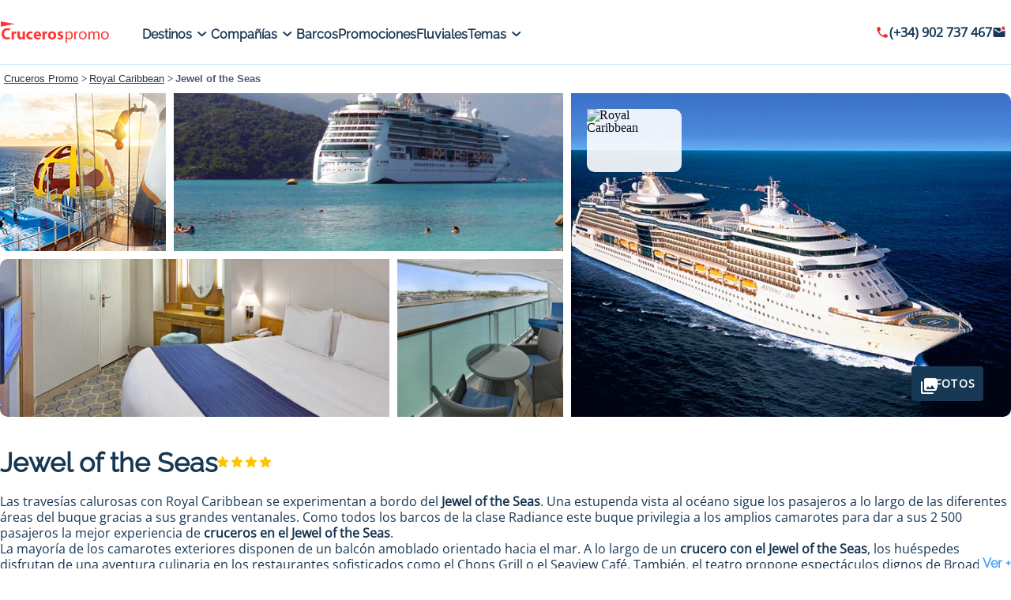

--- FILE ---
content_type: text/html;charset=UTF-8
request_url: https://www.crucerospromo.es/es/barco-crucero/jewel-of-the-seas/barco,124/
body_size: 14531
content:
<!DOCTYPE html>
<html lang="fr">
<head>
<script defer type="text/javascript">window.gdprAppliesGlobally=true;(function(){function a(e){if(!window.frames[e]){if(document.body&&document.body.firstChild){var t=document.body;var n=document.createElement("iframe");n.style.display="none";n.name=e;n.title=e;t.insertBefore(n,t.firstChild)} else{setTimeout(function(){a(e)},5)}}}function e(n,r,o,c,s){function e(e,t,n,a){if(typeof n!=="function"){return}if(!window[r]){window[r]=[]}var i=false;if(s){i=s(e,t,n)}if(!i){window[r].push({command:e,parameter:t,callback:n,version:a})}}e.stub=true;function t(a){if(!window[n]||window[n].stub!==true){return}if(!a.data){return}var i=typeof a.data==="string";var e;try{e=i?JSON.parse(a.data):a.data}catch(t){return}if(e[o]){var r=e[o];window[n](r.command,r.parameter,function(e,t){var n={};n[c]={returnValue:e,success:t,callId:r.callId};a.source.postMessage(i?JSON.stringify:n,"*")},r.version)}}if(typeof window[n]!=="function"){window[n]=e;if(window.addEventListener){window.addEventListener("message",t,false)}else{window.attachEvent("onmessage",t)}}}e("_tcfapi","tcfapiBuffer","tcfapiCall","tcfapiReturn");a("_tcfapiLocator");(function(e){ var t=document.createElement("script");t.id="spcloader";t.type="text/javascript";t.async=true;t.src="https://sdk.privacy-center.org/"+e+"/loader.js?target="+document.location.hostname;t.charset="utf-8";var n=document.getElementsByTagName("script")[0];n.parentNode.insertBefore(t,n)})("00e2081b-aed0-4934-b7c9-f35024cdfd7a")})();</script>
<script>
window.dataLayer = window.dataLayer || [];
</script>
<script type="text/javascript">
function loadGTM() {
(function(w,d,s,l,i){
w[l]=w[l]||[];
w[l].push({'gtm.start': new Date().getTime(), event:'gtm.js'});
var f = d.getElementsByTagName(s)[0],
j = d.createElement(s),
dl = l !== 'dataLayer' ? '&l=' + l : '';
j.async = true;
j.src = 'https://www.googletagmanager.com/gtm.js?id=' + i + dl;
f.parentNode.insertBefore(j, f);
})(window, document, 'script', 'dataLayer', 'GTM-9MXG');
}
if (window.Didomi && typeof window.Didomi.on === 'function') {
Didomi.on('ready', loadGTM);
} else {
window.didomiOnReady = window.didomiOnReady || [];
window.didomiOnReady.push(loadGTM);
}
</script>
<!-- End Google Tag Manager -->
<noscript>
<iframe src="https://www.googletagmanager.com/ns.html?id=GTM-9MXG"
height="0" width="0"
style="display:none;visibility:hidden"></iframe>
</noscript>
<meta charset="UTF-8"/>
<meta name="viewport" content="width=device-width, initial-scale=1">
<meta name="apple-mobile-web-app-capable" content="yes"/>
<meta name="mobile-web-app-capable" content="yes"/>
<meta name="apple-mobile-web-app-status-bar-style" content="black"/>
<title>Jewel of the Seas Royal Caribbean: fotos, video y ofertas. 0 cruceros Jewel of the Seas</title>
<meta name="description" content=" Jewel of the Seas: descubre las fotos, videos, y opiniones de clientes .0 cruceros Jewel of the Seas Royal Caribbean desde 9223372036854775807 €"/>
<meta property="og:title" content="Jewel of the Seas Royal Caribbean: fotos, video y ofertas. 0 cruceros Jewel of the Seas"/>
<meta property="og:description" content=" Jewel of the Seas: descubre las fotos, videos, y opiniones de clientes .0 cruceros Jewel of the Seas Royal Caribbean desde 9223372036854775807 €"/>
<meta property="og:image" content="https://static.service-voyages.com/mobile/croisiere/images/fr/compagnies-maritimes/lifestyle,royal-caribbean,11.jpg"/>
<link rel="icon" type="image/x-icon" href="/sc/static/images/favicon_es.ico">
<meta property="og:type" content="article"/>
<meta name="robots"
content="index,
follow
"/>
<link rel="canonical" href="https://www.crucerospromo.es/es/barco-crucero/jewel-of-the-seas/barco,124/">
<link rel="alternate" hreflang="fr-FR" href="https://www.abcroisiere.com/fr/bateau-croisiere/jewel-of-the-seas/navire,124/"/>
<link rel="alternate" hreflang="it-IT" href="https://www.crocierepromo.it/it/nave-crociera/jewel-of-the-seas/nave,124/"/>
<link rel="alternate" hreflang="es-ES" href="https://www.crucerospromo.es/es/barco-crucero/jewel-of-the-seas/barco,124/"/>
<link rel="alternate" hreflang="x-default" href="https://www.abcroisiere.com/fr/bateau-croisiere/jewel-of-the-seas/navire,124/"/>
<script type="application/ld+json">
{
"@context": "https://schema.org",
"@type" : "Organization",
"url" : "www.crucerospromo.es",
"logo" : "www.crucerospromo.es/sc/static/images/logo_es.png"
}
</script>
<script type="application/ld+json">
{
"@context": "http://schema.org/",
"@type": "BreadcrumbList",
"itemListElement": [
{
"@type": "ListItem",
"position": "1",
"item": {
"@id": "",
"name": ""
}
},
{
"@type": "ListItem",
"position": "2",
"item": {
"@id": "",
"name": ""
}
},
{
"@type": "ListItem",
"position": "3",
"item": {
"@id": "",
"name": ""
}
}
]
}
</script>
<script type="application/ld+json">
{
"@context": "http://schema.org/",
"@type": "Product",
"name": "Jewel of the Seas",
"offers": {
"@type": "AggregateOffer",
"offerCount": "0",
"lowPrice": "0",
"priceCurrency": "EUR"
}
}
</script>
<!-- DataLayer events -->
<script>
const urlParams = new URLSearchParams(window.location.search);
const userAgent = navigator.userAgent;
function getDeviceType() {
if (/(tablet|ipad|playbook|silk)|(android(?!.*mobi))/i.test(userAgent)) {
return "tablet";
}
if (/Mobile|iP(hone|od)|Android|BlackBerry|IEMobile|Kindle|Silk-Accelerated|(hpw|web)OS|Opera M(obi|ini)/.test(userAgent)) {
return "mobile";
}
return "desktop";
};
function getBrowserName() {
let browserName = "no browser detection";
if (userAgent.match(/firefox|fxios/i)) {
browserName = "firefox";
}
if (userAgent.match(/chrome|chromium|crios/i)) {
browserName = "chrome";
} else {
if (userAgent.match(/safari/i)) {
browserName = "safari";
}
}
if (userAgent.match(/opr\//i)) {
browserName = "opera";
}
if (userAgent.match(/edg/i)) {
browserName = "edge";
}
return browserName;
}
function removeAccents(str) {
return str.normalize("NFD").replace(/[\u0300-\u036f]/g, "");
}
dataLayer.push({page_data: null});
dataLayer.push({
event: "page_view",
page_data: {
site_name: "abcroisiere",
site_section: "general",
pagename: "liste_resultats_navire",
site_country: "ES",
campaign_name: removeAccents("jewel_of_the_seas"),
language: "es",
abtest: "",
environment: "prod",
url_path: window.location.pathname,
device: getDeviceType(),
browser: getBrowserName(),
platform: "website",
}
});
</script>
<!-- End DataLayer events -->
<script>
function checkPartnersConditions(keywords){
var status = false;
const queryString = window.location.search;
if (!queryString) {
return status;
}
const urlParams = new URLSearchParams(queryString);
const gclid = urlParams.get('gclid');
const kword = urlParams.get('kword');
if (gclid !== null && kword !== null) {
const brandRegex = new RegExp('promovac|fram', 'i');
status = !brandRegex.test(kword);
if (status) {
return status;
}
}
const keywordsRegex = new RegExp(keywords, 'i');
status = keywordsRegex.test(queryString.toLowerCase());
return status;
}
function setCookiePartners(name, value) {
const date = new Date();
date.setTime(date.getTime() + 365 * 24 * 60 * 60 * 1000);
const expires = '; expires=' + date.toUTCString();
const domain = window.location.hostname.split('.').slice(-2).join('.');
document.cookie = name + '=' + (value || '') + expires + '; domain=.' + domain + '; path=/';
}
function setPartnersConditionsCookies() {
const tradedoublerExclusionsStatus = sessionStorage.getItem('exclusions_tradedoubler');
const timeoneExclusionsStatus = sessionStorage.getItem('exclusions_timeone');
const commonKeywords = 'criteo|retargeting|voyagespirates|shopbot|odv|alibabuy|facebook|social_ads|easy|oogolo|kayak|partirou|routard';
if (!tradedoublerExclusionsStatus) {
const tradedoublerExclusions = checkPartnersConditions(commonKeywords + '|timeone');
setCookiePartners('exclusions_tradedoubler', tradedoublerExclusions.toString());
sessionStorage.setItem('exclusions_tradedoubler', tradedoublerExclusions.toString());
}
if (!timeoneExclusionsStatus) {
const timeoneExclusions = checkPartnersConditions(commonKeywords + '|tradedoubler');
setCookiePartners('exclusions_timeone', timeoneExclusions.toString());
sessionStorage.setItem('exclusions_timeone', timeoneExclusions.toString());
}
if (tradedoublerExclusionsStatus) {
setCookiePartners('exclusions_tradedoubler', tradedoublerExclusionsStatus);
}
if (timeoneExclusionsStatus) {
setCookiePartners('exclusions_timeone', timeoneExclusionsStatus);
}
}
setPartnersConditionsCookies();
</script>
<link rel="preconnect" href="https://cdn.jsdelivr.net">
<link rel="stylesheet" href="https://cdn.jsdelivr.net/npm/swiper@9/swiper-bundle.min.css" defer/>
<link rel="stylesheet" href="/sc/static/css/abcroisiere/lpnavire.css" type="text/css" defer/>
<link rel="preload" as="image" href="https://static.service-voyages.com/mobile/croisiere/imagenes/es/barcos/barco,jewel-of-the-seas_720x450,124,59993.jpg">
</head>
<body>
<!-- Google Tag Manager (noscript) -->
<noscript>
<iframe src="https://www.googletagmanager.com/ns.html?id=GTM-9MXG"
height="0" width="0" style="display:none;visibility:hidden">
</iframe>
</noscript>
<!-- End Google Tag Manager (noscript) -->
<script>
window.__INITIAL_STATE__ = {
navireId: "124",
language: "es",
callcenter: {
tel: "(+34) 902 737 467"
,
texteHoraireCourt: "De lun a vie : 10h-18h"
},
translatedParams: {
tousLesDestinations: "Destinos",
tousLesMois: "Todos los meses",
croisiere: "cruceros",
vu: "Has visto a",
sur: "cruceros en",
ponts: "Cubiertas del",
noCroisiere: "No hay cruceros disponibles",
Depart: "Départ de",
topPromo: "mejor promoción",
avisLib: "aviso",
jours: "días",
selectionePont: "Seleccionar una cubierta",
DepartsPossibles: "Posibles salidas",
Voir: "Ver",
ou: "o de",
DestinationsLibelle: "Destinos",
MoisLibelle: "Mes",
AucunResultat: "Su búsqueda no produjo resultados.",
invitationContact: "Le invitamos a ponerse en contacto directamente con uno de nuestros asesores de viajes al",
departPrefix: "Salida",
ouPrefixPort: "o",
ouPrefixDate: "-",
VousAimerez: "Vantaggi",
Decouvrir: "Descubrir",
informationEtReservation: "Informaciones y Reservas",
pourReserverVotreCroisiere: "Para reservar tu crucero, nuestros especialistas están a tu servicio",
Appeler: "Llama",
Felicitation: "¡Felicidades !",
inscriptNewsLetter: "Estás inscrito a nuestra newsletter",
AlerteBonsPlans: "Promociones !",
ToutesLesPromos: "Todas las promociones de cruceros",
SaisieEmail: "Introduce tu email",
inscrire: "Suscribete",
retrouvezCroisiere: "Buscar un crucero",
entrezReference: "Introduce una referencia",
},
navireSearchResults: {
},
navireSearchCriteria: {
searchEngineNavire: {
}
},
cruiserDecks: {
name: "Jewel of the Seas",
decks: [
{
label: "Puente 2: Puente 2",
image: "https://static.service-voyages.com/mobile/croisiere/imagenes/es/barcos/puente,jewel-of-the-seas,124,18044.jpg"
},
{
label: "Puente 3: Puente 3",
image: "https://static.service-voyages.com/mobile/croisiere/imagenes/es/barcos/puente,jewel-of-the-seas,124,18047.jpg"
},
{
label: "Puente 4: Puente 4",
image: "https://static.service-voyages.com/mobile/croisiere/imagenes/es/barcos/puente,jewel-of-the-seas,124,18050.jpg"
},
{
label: "Puente 5: Puente 5",
image: "https://static.service-voyages.com/mobile/croisiere/imagenes/es/barcos/puente,jewel-of-the-seas,124,18053.jpg"
},
{
label: "Puente 6: Puente 6",
image: "https://static.service-voyages.com/mobile/croisiere/imagenes/es/barcos/puente,jewel-of-the-seas,124,18056.jpg"
},
{
label: "Puente 7: Puente 7",
image: "https://static.service-voyages.com/mobile/croisiere/imagenes/es/barcos/puente,jewel-of-the-seas,124,18059.jpg"
},
{
label: "Puente 8: Puente 8",
image: "https://static.service-voyages.com/mobile/croisiere/imagenes/es/barcos/puente,jewel-of-the-seas,124,18062.jpg"
},
{
label: "Puente 9: Puente 9",
image: "https://static.service-voyages.com/mobile/croisiere/imagenes/es/barcos/puente,jewel-of-the-seas,124,18065.jpg"
},
{
label: "Puente 10: Puente 10",
image: "https://static.service-voyages.com/mobile/croisiere/imagenes/es/barcos/puente,jewel-of-the-seas,124,18166.jpg"
},
{
label: "Puente 11: Puente 11",
image: "https://static.service-voyages.com/mobile/croisiere/imagenes/es/barcos/puente,jewel-of-the-seas,124,18068.jpg"
},
{
label: "Puente 12: Puente 12",
image: "https://static.service-voyages.com/mobile/croisiere/imagenes/es/barcos/puente,jewel-of-the-seas,124,18071.jpg"
},
{
label: "Puente 13: Puente 13",
image: "https://static.service-voyages.com/mobile/croisiere/imagenes/es/barcos/puente,jewel-of-the-seas,124,18074.jpg"
}
],
},
sliderShow: [
{
type: "cabina",
picto: "[base64]",
sliderShowImages:
[
{
label: "Camarote interior",
image: "https://static.service-voyages.com/mobile/croisiere/imagenes/es/barcos/camarote_720x450,jewel-of-the-seas_int,124,59197.jpg"
},
{
label: "Camarote exterior",
image: "https://static.service-voyages.com/mobile/croisiere/imagenes/es/barcos/camarote_720x450,jewel-of-the-seas_int,124,59196.jpg"
},
{
label: "Camarote con balc&amp;oacute;n",
image: "https://static.service-voyages.com/mobile/croisiere/imagenes/es/barcos/camarote_720x450,jewel-of-the-seas_int,124,59195.jpg"
},
{
label: "Suite",
image: "https://static.service-voyages.com/mobile/croisiere/imagenes/es/barcos/camarote_720x450,jewel-of-the-seas_int,124,59198.jpg"
}
]
},
{
type: "Barco",
picto: "[base64]",
sliderShowImages:
[
{
label: "Jewel of the Seas",
image: "https://static.service-voyages.com/mobile/croisiere/imagenes/es/barcos/barco,jewel-of-the-seas_720x450,124,59993.jpg"
},
{
label: "Jewel of the Seas",
image: "https://static.service-voyages.com/mobile/croisiere/imagenes/es/barcos/barco,jewel-of-the-seas_720x450,124,59988.jpg"
},
{
label: "Jewel of the Seas",
image: "https://static.service-voyages.com/mobile/croisiere/imagenes/es/barcos/barco,jewel-of-the-seas_720x450,124,59989.jpg"
},
{
label: "Jewel of the Seas",
image: "https://static.service-voyages.com/mobile/croisiere/imagenes/es/barcos/barco,jewel-of-the-seas_720x450,124,59990.jpg"
},
{
label: "Jewel of the Seas",
image: "https://static.service-voyages.com/mobile/croisiere/imagenes/es/barcos/barco,jewel-of-the-seas_720x450,124,59991.jpg"
},
{
label: "Jewel of the Seas",
image: "https://static.service-voyages.com/mobile/croisiere/imagenes/es/barcos/barco,jewel-of-the-seas_720x450,124,59992.jpg"
},
{
label: "Jewel of the Seas",
image: "https://static.service-voyages.com/mobile/croisiere/imagenes/es/barcos/barco,jewel-of-the-seas_720x450,124,59994.jpg"
},
{
label: "Jewel of the Seas",
image: "https://static.service-voyages.com/mobile/croisiere/imagenes/es/barcos/barco,jewel-of-the-seas_720x450,124,59995.jpg"
},
{
label: "Jewel of the Seas",
image: "https://static.service-voyages.com/mobile/croisiere/imagenes/es/barcos/barco,jewel-of-the-seas_720x450,124,59996.jpg"
},
{
label: "Jewel of the Seas",
image: "https://static.service-voyages.com/mobile/croisiere/imagenes/es/barcos/barco,jewel-of-the-seas_720x450,124,59997.jpg"
},
{
label: "Jewel of the Seas",
image: "https://static.service-voyages.com/mobile/croisiere/imagenes/es/barcos/barco,jewel-of-the-seas_720x450,124,59998.jpg"
},
{
label: "Jewel of the Seas",
image: "https://static.service-voyages.com/mobile/croisiere/imagenes/es/barcos/barco,jewel-of-the-seas_720x450,124,59999.jpg"
},
{
label: "Jewel of the Seas",
image: "https://static.service-voyages.com/mobile/croisiere/imagenes/es/barcos/barco,jewel-of-the-seas_720x450,124,60000.jpg"
},
{
label: "Jewel of the Seas",
image: "https://static.service-voyages.com/mobile/croisiere/imagenes/es/barcos/barco,jewel-of-the-seas_720x450,124,60001.jpg"
},
{
label: "Jewel of the Seas",
image: "https://static.service-voyages.com/mobile/croisiere/imagenes/es/barcos/barco,jewel-of-the-seas_720x450,124,60002.jpg"
},
{
label: "Jewel of the Seas",
image: "https://static.service-voyages.com/mobile/croisiere/imagenes/es/barcos/barco,jewel-of-the-seas_720x450,124,60003.jpg"
},
{
label: "Jewel of the Seas",
image: "https://static.service-voyages.com/mobile/croisiere/imagenes/es/barcos/barco,jewel-of-the-seas_720x450,124,60004.jpg"
},
{
label: "Jewel of the Seas",
image: "https://static.service-voyages.com/mobile/croisiere/imagenes/es/barcos/barco,jewel-of-the-seas_720x450,124,60005.jpg"
},
{
label: "Jewel of the Seas",
image: "https://static.service-voyages.com/mobile/croisiere/imagenes/es/barcos/barco,jewel-of-the-seas_720x450,124,60006.jpg"
},
{
label: "Jewel of the Seas",
image: "https://static.service-voyages.com/mobile/croisiere/imagenes/es/barcos/barco,jewel-of-the-seas_720x450,124,60007.jpg"
},
{
label: "Jewel of the Seas",
image: "https://static.service-voyages.com/mobile/croisiere/imagenes/es/barcos/barco,jewel-of-the-seas_720x450,124,60008.jpg"
},
{
label: "Jewel of the Seas",
image: "https://static.service-voyages.com/mobile/croisiere/imagenes/es/barcos/barco,jewel-of-the-seas_720x450,124,60009.jpg"
}
]
},
{
type: "lifestyle",
picto: "",
sliderShowImages:
[
]
},
],
productShipSheetName: "Jewel of the Seas"
}
</script>
<header id="header-with-search-engine" class="kv-HeaderContainer">
<div class="kv-Header">
<div id="hamburgerMenu" class="kv-HeaderHamburger">
<div class="bar1"></div>
<div class="bar2"></div>
<div class="bar3"></div>
</div>
<a class="kv-HeaderLogo" href="/">
<img src="/sc/static/images/logo_es.png" alt="croisiere" loading="lazy"/>
</a>
<div class="kv-HeaderNavArea">
<div class="kv-HeaderMenu">
<div class="kv-HeaderMenu-Item">
<a data-niv1-name="Destinos"
data-niv1-position="0"
href="/es/cruceros/crucero-maritimo/"
class="kv-HeaderMenu-ItemLabel">Destinos
<div class="kv-HeaderMenu-ItemArrow"></div>
</a>
<ul class="kv-HeaderMenu-ItemDropdown">
<div class="kv-HeaderMenu-ItemDropdown-content">
<div class="kv-HeaderMenu-ItemDropdown-columns">
<div class="kv-HeaderMenu-ItemDropdown-column">
<li>
<a data-menu-niv1-name="Destinos"
data-menu-niv1-position="0"
data-menu-niv2-name="Mediterráneo"
data-menu-niv2-position="0"
href="/es/cruceros/crucero-mediterraneo/destino,53,0/"
class="kv-HeaderMenu-ItemDropdown-item">Mediterráneo</a>
</li>
<li>
<a data-menu-niv1-name="Destinos"
data-menu-niv1-position="0"
data-menu-niv2-name="Islas Griegas"
data-menu-niv2-position="1"
href="/es/cruceros/crucero-islas-griegas/destino,53,50/"
class="kv-HeaderMenu-ItemDropdown-item">Islas Griegas</a>
</li>
<li>
<a data-menu-niv1-name="Destinos"
data-menu-niv1-position="0"
data-menu-niv2-name="Caribe"
data-menu-niv2-position="2"
href="/es/cruceros/crucero-caribe/destino,15,0/"
class="kv-HeaderMenu-ItemDropdown-item">Caribe</a>
</li>
<li>
<a data-menu-niv1-name="Destinos"
data-menu-niv1-position="0"
data-menu-niv2-name="Europa del norte"
data-menu-niv2-position="3"
href="/es/cruceros/crucero-europa-del-norte-fiordos/destino,18,0/"
class="kv-HeaderMenu-ItemDropdown-item">Europa del norte</a>
</li>
</div>
<div class="kv-HeaderMenu-ItemDropdown-column">
<li>
<a data-menu-niv1-name="Destinos"
data-menu-niv1-position="0"
data-menu-niv2-name="Fiordos"
data-menu-niv2-position="4"
href="/es/cruceros/crucero-fiordos/destino,18,57/"
class="kv-HeaderMenu-ItemDropdown-item">Fiordos</a>
</li>
<li>
<a data-menu-niv1-name="Destinos"
data-menu-niv1-position="0"
data-menu-niv2-name="Transatlántico"
data-menu-niv2-position="5"
href="/es/cruceros/crucero-transatlantico/destino,80,0/"
class="kv-HeaderMenu-ItemDropdown-item">Transatlántico</a>
</li>
<li>
<a data-menu-niv1-name="Destinos"
data-menu-niv1-position="0"
data-menu-niv2-name="Oriente Medio"
data-menu-niv2-position="6"
href="/es/cruceros/crucero-oriente-medio/destino,68,0/"
class="kv-HeaderMenu-ItemDropdown-item">Oriente Medio</a>
</li>
<li>
<a data-menu-niv1-name="Destinos"
data-menu-niv1-position="0"
data-menu-niv2-name="Norteamérica"
data-menu-niv2-position="7"
href="/es/cruceros/crucero-norteamerica/destino,3,0/"
class="kv-HeaderMenu-ItemDropdown-item">Norteamérica</a>
</li>
</div>
<div class="kv-HeaderMenu-ItemDropdown-column">
<li>
<a data-menu-niv1-name="Destinos"
data-menu-niv1-position="0"
data-menu-niv2-name="Sudamérica"
data-menu-niv2-position="8"
href="/es/cruceros/crucero-sudamerica/destino,19,0/"
class="kv-HeaderMenu-ItemDropdown-item">Sudamérica</a>
</li>
<li>
<a data-menu-niv1-name="Destinos"
data-menu-niv1-position="0"
data-menu-niv2-name="Vuelta al mundo"
data-menu-niv2-position="9"
href="/es/cruceros/crucero-vuelta-al-mundo/destino,82,0/"
class="kv-HeaderMenu-ItemDropdown-item">Vuelta al mundo</a>
</li>
<li>
<a data-menu-niv1-name="Destinos"
data-menu-niv1-position="0"
data-menu-niv2-name="Todos los destinos"
data-menu-niv2-position="10"
href="/es/cruceros/crucero-maritimo/"
class="kv-HeaderMenu-ItemDropdown-item">Todos los destinos</a>
</li>
</div>
</div>
<div class="kv-HeaderMenu-ItemDropdown-image"></div>
</div>
</ul>
</div>
<div class="kv-HeaderMenu-Item">
<a data-niv1-name="Compañías"
data-niv1-position="1"
href="/es/guia-compania-maritima/"
class="kv-HeaderMenu-ItemLabel">Compañías
<div class="kv-HeaderMenu-ItemArrow"></div>
</a>
<ul class="kv-HeaderMenu-ItemDropdown">
<div class="kv-HeaderMenu-ItemDropdown-content">
<div class="kv-HeaderMenu-ItemDropdown-columns">
<div class="kv-HeaderMenu-ItemDropdown-column">
<li>
<a data-menu-niv1-name="Compañías"
data-menu-niv1-position="1"
data-menu-niv2-name="Costa Cruceros"
data-menu-niv2-position="0"
href="/es/cruceros/crucero-costa-cruceros/compania,7/"
class="kv-HeaderMenu-ItemDropdown-item">Costa Cruceros</a>
</li>
<li>
<a data-menu-niv1-name="Compañías"
data-menu-niv1-position="1"
data-menu-niv2-name="Flota Costa"
data-menu-niv2-position="1"
href="/barco-crucero/flota-costa-cruceros-7/"
class="kv-HeaderMenu-ItemDropdown-item">Flota Costa</a>
</li>
<li>
<a data-menu-niv1-name="Compañías"
data-menu-niv1-position="1"
data-menu-niv2-name="MSC Cruceros"
data-menu-niv2-position="2"
href="/es/cruceros/crucero-msc-cruceros/compania,13/"
class="kv-HeaderMenu-ItemDropdown-item">MSC Cruceros</a>
</li>
<li>
<a data-menu-niv1-name="Compañías"
data-menu-niv1-position="1"
data-menu-niv2-name="Flota MSC"
data-menu-niv2-position="3"
href="/barco-crucero/flota-msc-cruceros-13/"
class="kv-HeaderMenu-ItemDropdown-item">Flota MSC</a>
</li>
</div>
<div class="kv-HeaderMenu-ItemDropdown-column">
<li>
<a data-menu-niv1-name="Compañías"
data-menu-niv1-position="1"
data-menu-niv2-name="NCL"
data-menu-niv2-position="4"
href="/es/cruceros/crucero-norwegian-cruise-line/compania,34/"
class="kv-HeaderMenu-ItemDropdown-item">NCL</a>
</li>
<li>
<a data-menu-niv1-name="Compañías"
data-menu-niv1-position="1"
data-menu-niv2-name="Royal Caribbean"
data-menu-niv2-position="5"
href="/es/cruceros/crucero-royal-caribbean/compania,11/"
class="kv-HeaderMenu-ItemDropdown-item">Royal Caribbean</a>
</li>
<li>
<a data-menu-niv1-name="Compañías"
data-menu-niv1-position="1"
data-menu-niv2-name="Princess Cruises"
data-menu-niv2-position="6"
href="/es/cruceros/crucero-princess-cruises/compania,29/"
class="kv-HeaderMenu-ItemDropdown-item">Princess Cruises</a>
</li>
<li>
<a data-menu-niv1-name="Compañías"
data-menu-niv1-position="1"
data-menu-niv2-name="Celestyal Cruises"
data-menu-niv2-position="7"
href="/es/cruceros/crucero-celestyal-cruises/compania,72/"
class="kv-HeaderMenu-ItemDropdown-item">Celestyal Cruises</a>
</li>
</div>
<div class="kv-HeaderMenu-ItemDropdown-column">
<li>
<a data-menu-niv1-name="Compañías"
data-menu-niv1-position="1"
data-menu-niv2-name="Todas Las Compañias"
data-menu-niv2-position="8"
href="/es/guia-compania-maritima/"
class="kv-HeaderMenu-ItemDropdown-item">Todas Las Compañias</a>
</li>
</div>
</div>
<div class="kv-HeaderMenu-ItemDropdown-image"></div>
</div>
</ul>
</div>
<div class="kv-HeaderMenu-Item">
<a data-niv1-name="Barcos"
data-niv1-position="2"
href="/es/barcos-de-crucero/"
class="kv-HeaderMenu-ItemLabel">Barcos
</a>
</div>
<div class="kv-HeaderMenu-Item">
<a data-niv1-name="Promociones"
data-niv1-position="3"
href="/es/cruceros/crucero/destino,0,0/"
class="kv-HeaderMenu-ItemLabel">Promociones
</a>
</div>
<div class="kv-HeaderMenu-Item">
<a data-niv1-name="Fluviales"
data-niv1-position="4"
href="/es/cruceros/crucero-cruceros-fluviales/destino,314,0/"
class="kv-HeaderMenu-ItemLabel">Fluviales
</a>
</div>
<div class="kv-HeaderMenu-Item">
<a data-niv1-name="Temas"
data-niv1-position="5"
href="/es/cruceros-tematicos/"
class="kv-HeaderMenu-ItemLabel">Temas
<div class="kv-HeaderMenu-ItemArrow"></div>
</a>
<ul class="kv-HeaderMenu-ItemDropdown">
<div class="kv-HeaderMenu-ItemDropdown-content">
<div class="kv-HeaderMenu-ItemDropdown-columns">
<div class="kv-HeaderMenu-ItemDropdown-column">
<li>
<a data-menu-niv1-name="Temas"
data-menu-niv1-position="5"
data-menu-niv2-name="Última Hora"
data-menu-niv2-position="0"
href="/es/cruceros/crucero-ultima-hora/"
class="kv-HeaderMenu-ItemDropdown-item">Última Hora</a>
</li>
<li>
<a data-menu-niv1-name="Temas"
data-menu-niv1-position="5"
data-menu-niv2-name="Cruceros Todo Incluido"
data-menu-niv2-position="1"
href="/es/tema-crucero/cruceros-todo-incluido/"
class="kv-HeaderMenu-ItemDropdown-item">Cruceros Todo Incluido</a>
</li>
<li>
<a data-menu-niv1-name="Temas"
data-menu-niv1-position="5"
data-menu-niv2-name="Vuelta al Mundo"
data-menu-niv2-position="2"
href="/es/cruceros/crucero-vuelta-al-mundo/destino,82,0/"
class="kv-HeaderMenu-ItemDropdown-item">Vuelta al Mundo</a>
</li>
<li>
<a data-menu-niv1-name="Temas"
data-menu-niv1-position="5"
data-menu-niv2-name="Cruceros Bienestar"
data-menu-niv2-position="3"
href="/es/tema-crucero/crucero-bienestar/"
class="kv-HeaderMenu-ItemDropdown-item">Cruceros Bienestar</a>
</li>
</div>
<div class="kv-HeaderMenu-ItemDropdown-column">
<li>
<a data-menu-niv1-name="Temas"
data-menu-niv1-position="5"
data-menu-niv2-name="Cruceros Familiares"
data-menu-niv2-position="4"
href="/es/tema-crucero/cruceros-con-ninos-familiares/"
class="kv-HeaderMenu-ItemDropdown-item">Cruceros Familiares</a>
</li>
<li>
<a data-menu-niv1-name="Temas"
data-menu-niv1-position="5"
data-menu-niv2-name="Cruceros fluviales"
data-menu-niv2-position="5"
href="/es/cruceros/crucero-cruceros-fluviales/destino,314,0/"
class="kv-HeaderMenu-ItemDropdown-item">Cruceros fluviales</a>
</li>
<li>
<a data-menu-niv1-name="Temas"
data-menu-niv1-position="5"
data-menu-niv2-name="Lujo"
data-menu-niv2-position="6"
href="/es/cruceros/crucero-lujo/"
class="kv-HeaderMenu-ItemDropdown-item">Lujo</a>
</li>
<li>
<a data-menu-niv1-name="Temas"
data-menu-niv1-position="5"
data-menu-niv2-name="Mini Cruceros"
data-menu-niv2-position="7"
href="/es/tema-crucero/minicruceros/"
class="kv-HeaderMenu-ItemDropdown-item">Mini Cruceros</a>
</li>
</div>
<div class="kv-HeaderMenu-ItemDropdown-column">
<li>
<a data-menu-niv1-name="Temas"
data-menu-niv1-position="5"
data-menu-niv2-name="Cruceros Navidad"
data-menu-niv2-position="8"
href="/es/tema-crucero/cruceros-navidad/"
class="kv-HeaderMenu-ItemDropdown-item">Cruceros Navidad</a>
</li>
<li>
<a data-menu-niv1-name="Temas"
data-menu-niv1-position="5"
data-menu-niv2-name="Crucero año nuevo"
data-menu-niv2-position="9"
href="/es/tema-crucero/cruceros-fin-de-ano/"
class="kv-HeaderMenu-ItemDropdown-item">Crucero año nuevo</a>
</li>
<li>
<a data-menu-niv1-name="Temas"
data-menu-niv1-position="5"
data-menu-niv2-name="Cruceros Vuelos Incluidos"
data-menu-niv2-position="10"
href="/cruceros-vuelos-incluidos/"
class="kv-HeaderMenu-ItemDropdown-item">Cruceros Vuelos Incluidos</a>
</li>
</div>
</div>
<div class="kv-HeaderMenu-ItemDropdown-image"></div>
</div>
</ul>
</div>
</div>
</div>
<a href="tel:(+34) 902 737 467" class="kv-HeaderContact-teleMobile"></a>
<div class="kv-HeaderContact">
<a class="kv-HeaderContact-tele" data-name="kv-Telephonie"
aria-label="Afficher le numéro de téléphone : (+34) 902 737 467">
(+34) 902 737 467
</a>
<div class="kv-HeaderContact-newsletter" data-name="kv-NewsLetter"></div>
</div>
<div id="popupTelephonie" class="kv-Popup">
<button id="closePopupTelephonie" class="kv-Popup-close">
<img src="/sc/static/images/close-btn.svg" alt="Close Popup">
</button>
<div class="kv-Popup-content">
<div class="kv-Popup-icon">
<img src="/sc/static/images/picto-callcenter.png" alt="Support Téléphonique">
</div>
<div class="kv-Popup-contentInformation">Informaciones y Reservas</div>
<p>Para reservar tu crucero, nuestros especialistas están a tu servicio</p>
<a href="tel:(+34) 902 737 467" class="kv-Popup-call" data-name="telephonie-header">
Llama </a>
<p class="kv-Popup-schedule">
De lun a vie : 10h-18h
</p>
<small>Coste de la llamada según tarifa local.</small>
</div>
</div>
<div id="popupNewsLetter" class="kv-PopupNewsLetter">
<button id="closePopupNewsLetter" class="kv-PopupNewsLetter-close">
<img src="/sc/static/images/close-btn.svg" alt="Close Popup">
</button>
<div class="kv-PopupNewsLetter-content">
<div class="kv-Popup-icon">
<img src="/sc/static/images/abcroisiere/picto-newsletter.png" alt="Support Téléphonique">
</div>
<div class="kv-PopupNewsLetter-contentBonPlans">Promociones !</div>
<p class="kv-PopupNewsLetter-schedule">
Todas las promociones de cruceros </p>
<div class="kv-PopupNewsLetterSignup-container">
<input type="email" placeholder="Introduce tu email"
class="kv-PopupNewsLetterEmail-input" data-name="email"
aria-label="Champ d’inscription à la newsletter">
<button class="kv-PopupNewsLetterEmail-button" data-name="signup-btnHeader" disabled>
Enviar </button>
<div class="error-message"></div>
</div>
</div>
</div>
<div id="popupNewsLetterSuccess" class="kv-PopupNewsLetterSuccess" data-name="popup-success">
<button id="closePopupNewsLetterSuccess" class="kv-PopupNewsLetterSuccess-close"
data-name="close-popup-success">
<img src="/sc/static/images/close-btn.svg" alt="Close Popup">
</button>
<div class="kv-PopupNewsLetterSuccess-content">
<div class="kv-Popup-icon">
<img src="/sc/static/images/abcroisiere/icon-felicitation.png" alt="Icon Felicitation">
</div>
<div class="kv-PopupNewsLetterSuccess-contentFelicitation">¡Felicidades !</div>
<p class="kv-PopupNewsLetter-schedule">
Estás inscrito a nuestra newsletter </p>
</div>
</div>
<div id="mobileNavPanel" class="kv-MobileNav">
<ul class="kv-MobileNav-list">
<li class="kv-MobileNav-item">
<a
data-niv1-name="Destinos"
data-niv1-position="0"
href="/es/cruceros/crucero-maritimo/"
class="kv-MobileNav-link">
Destinos
</a>
<span class="kv-MobileNav-toggle"></span>
<ul class="kv-MobileSubmenu">
<li>
<a data-menu-niv1-name="Destinos"
data-menu-niv1-position="0"
data-menu-niv2-name="Mediterráneo"
data-menu-niv2-position="0"
href="/es/cruceros/crucero-mediterraneo/destino,53,0/">Mediterráneo</a>
</li>
<li>
<a data-menu-niv1-name="Destinos"
data-menu-niv1-position="0"
data-menu-niv2-name="Islas Griegas"
data-menu-niv2-position="1"
href="/es/cruceros/crucero-islas-griegas/destino,53,50/">Islas Griegas</a>
</li>
<li>
<a data-menu-niv1-name="Destinos"
data-menu-niv1-position="0"
data-menu-niv2-name="Caribe"
data-menu-niv2-position="2"
href="/es/cruceros/crucero-caribe/destino,15,0/">Caribe</a>
</li>
<li>
<a data-menu-niv1-name="Destinos"
data-menu-niv1-position="0"
data-menu-niv2-name="Europa del norte"
data-menu-niv2-position="3"
href="/es/cruceros/crucero-europa-del-norte-fiordos/destino,18,0/">Europa del norte</a>
</li>
<li>
<a data-menu-niv1-name="Destinos"
data-menu-niv1-position="0"
data-menu-niv2-name="Fiordos"
data-menu-niv2-position="4"
href="/es/cruceros/crucero-fiordos/destino,18,57/">Fiordos</a>
</li>
<li>
<a data-menu-niv1-name="Destinos"
data-menu-niv1-position="0"
data-menu-niv2-name="Transatlántico"
data-menu-niv2-position="5"
href="/es/cruceros/crucero-transatlantico/destino,80,0/">Transatlántico</a>
</li>
<li>
<a data-menu-niv1-name="Destinos"
data-menu-niv1-position="0"
data-menu-niv2-name="Oriente Medio"
data-menu-niv2-position="6"
href="/es/cruceros/crucero-oriente-medio/destino,68,0/">Oriente Medio</a>
</li>
<li>
<a data-menu-niv1-name="Destinos"
data-menu-niv1-position="0"
data-menu-niv2-name="Norteamérica"
data-menu-niv2-position="7"
href="/es/cruceros/crucero-norteamerica/destino,3,0/">Norteamérica</a>
</li>
<li>
<a data-menu-niv1-name="Destinos"
data-menu-niv1-position="0"
data-menu-niv2-name="Sudamérica"
data-menu-niv2-position="8"
href="/es/cruceros/crucero-sudamerica/destino,19,0/">Sudamérica</a>
</li>
<li>
<a data-menu-niv1-name="Destinos"
data-menu-niv1-position="0"
data-menu-niv2-name="Vuelta al mundo"
data-menu-niv2-position="9"
href="/es/cruceros/crucero-vuelta-al-mundo/destino,82,0/">Vuelta al mundo</a>
</li>
<li>
<a data-menu-niv1-name="Destinos"
data-menu-niv1-position="0"
data-menu-niv2-name="Todos los destinos"
data-menu-niv2-position="10"
href="/es/cruceros/crucero-maritimo/">Todos los destinos</a>
</li>
</ul>
</li>
<li class="kv-MobileNav-item">
<a
data-niv1-name="Compañías"
data-niv1-position="1"
href="/es/guia-compania-maritima/"
class="kv-MobileNav-link">
Compañías
</a>
<span class="kv-MobileNav-toggle"></span>
<ul class="kv-MobileSubmenu">
<li>
<a data-menu-niv1-name="Compañías"
data-menu-niv1-position="1"
data-menu-niv2-name="Costa Cruceros"
data-menu-niv2-position="0"
href="/es/cruceros/crucero-costa-cruceros/compania,7/">Costa Cruceros</a>
</li>
<li>
<a data-menu-niv1-name="Compañías"
data-menu-niv1-position="1"
data-menu-niv2-name="Flota Costa"
data-menu-niv2-position="1"
href="/barco-crucero/flota-costa-cruceros-7/">Flota Costa</a>
</li>
<li>
<a data-menu-niv1-name="Compañías"
data-menu-niv1-position="1"
data-menu-niv2-name="MSC Cruceros"
data-menu-niv2-position="2"
href="/es/cruceros/crucero-msc-cruceros/compania,13/">MSC Cruceros</a>
</li>
<li>
<a data-menu-niv1-name="Compañías"
data-menu-niv1-position="1"
data-menu-niv2-name="Flota MSC"
data-menu-niv2-position="3"
href="/barco-crucero/flota-msc-cruceros-13/">Flota MSC</a>
</li>
<li>
<a data-menu-niv1-name="Compañías"
data-menu-niv1-position="1"
data-menu-niv2-name="NCL"
data-menu-niv2-position="4"
href="/es/cruceros/crucero-norwegian-cruise-line/compania,34/">NCL</a>
</li>
<li>
<a data-menu-niv1-name="Compañías"
data-menu-niv1-position="1"
data-menu-niv2-name="Royal Caribbean"
data-menu-niv2-position="5"
href="/es/cruceros/crucero-royal-caribbean/compania,11/">Royal Caribbean</a>
</li>
<li>
<a data-menu-niv1-name="Compañías"
data-menu-niv1-position="1"
data-menu-niv2-name="Princess Cruises"
data-menu-niv2-position="6"
href="/es/cruceros/crucero-princess-cruises/compania,29/">Princess Cruises</a>
</li>
<li>
<a data-menu-niv1-name="Compañías"
data-menu-niv1-position="1"
data-menu-niv2-name="Celestyal Cruises"
data-menu-niv2-position="7"
href="/es/cruceros/crucero-celestyal-cruises/compania,72/">Celestyal Cruises</a>
</li>
<li>
<a data-menu-niv1-name="Compañías"
data-menu-niv1-position="1"
data-menu-niv2-name="Todas Las Compañias"
data-menu-niv2-position="8"
href="/es/guia-compania-maritima/">Todas Las Compañias</a>
</li>
</ul>
</li>
<li class="kv-MobileNav-item">
<a
data-niv1-name="Barcos"
data-niv1-position="2"
href="/es/barcos-de-crucero/"
class="kv-MobileNav-link">
Barcos
</a>
</li>
<li class="kv-MobileNav-item">
<a
data-niv1-name="Promociones"
data-niv1-position="3"
href="/es/cruceros/crucero/destino,0,0/"
class="kv-MobileNav-link">
Promociones
</a>
</li>
<li class="kv-MobileNav-item">
<a
data-niv1-name="Fluviales"
data-niv1-position="4"
href="/es/cruceros/crucero-cruceros-fluviales/destino,314,0/"
class="kv-MobileNav-link">
Fluviales
</a>
</li>
<li class="kv-MobileNav-item">
<a
data-niv1-name="Temas"
data-niv1-position="5"
href="/es/cruceros-tematicos/"
class="kv-MobileNav-link">
Temas
</a>
<span class="kv-MobileNav-toggle"></span>
<ul class="kv-MobileSubmenu">
<li>
<a data-menu-niv1-name="Temas"
data-menu-niv1-position="5"
data-menu-niv2-name="Última Hora"
data-menu-niv2-position="0"
href="/es/cruceros/crucero-ultima-hora/">Última Hora</a>
</li>
<li>
<a data-menu-niv1-name="Temas"
data-menu-niv1-position="5"
data-menu-niv2-name="Cruceros Todo Incluido"
data-menu-niv2-position="1"
href="/es/tema-crucero/cruceros-todo-incluido/">Cruceros Todo Incluido</a>
</li>
<li>
<a data-menu-niv1-name="Temas"
data-menu-niv1-position="5"
data-menu-niv2-name="Vuelta al Mundo"
data-menu-niv2-position="2"
href="/es/cruceros/crucero-vuelta-al-mundo/destino,82,0/">Vuelta al Mundo</a>
</li>
<li>
<a data-menu-niv1-name="Temas"
data-menu-niv1-position="5"
data-menu-niv2-name="Cruceros Bienestar"
data-menu-niv2-position="3"
href="/es/tema-crucero/crucero-bienestar/">Cruceros Bienestar</a>
</li>
<li>
<a data-menu-niv1-name="Temas"
data-menu-niv1-position="5"
data-menu-niv2-name="Cruceros Familiares"
data-menu-niv2-position="4"
href="/es/tema-crucero/cruceros-con-ninos-familiares/">Cruceros Familiares</a>
</li>
<li>
<a data-menu-niv1-name="Temas"
data-menu-niv1-position="5"
data-menu-niv2-name="Cruceros fluviales"
data-menu-niv2-position="5"
href="/es/cruceros/crucero-cruceros-fluviales/destino,314,0/">Cruceros fluviales</a>
</li>
<li>
<a data-menu-niv1-name="Temas"
data-menu-niv1-position="5"
data-menu-niv2-name="Lujo"
data-menu-niv2-position="6"
href="/es/cruceros/crucero-lujo/">Lujo</a>
</li>
<li>
<a data-menu-niv1-name="Temas"
data-menu-niv1-position="5"
data-menu-niv2-name="Mini Cruceros"
data-menu-niv2-position="7"
href="/es/tema-crucero/minicruceros/">Mini Cruceros</a>
</li>
<li>
<a data-menu-niv1-name="Temas"
data-menu-niv1-position="5"
data-menu-niv2-name="Cruceros Navidad"
data-menu-niv2-position="8"
href="/es/tema-crucero/cruceros-navidad/">Cruceros Navidad</a>
</li>
<li>
<a data-menu-niv1-name="Temas"
data-menu-niv1-position="5"
data-menu-niv2-name="Crucero año nuevo"
data-menu-niv2-position="9"
href="/es/tema-crucero/cruceros-fin-de-ano/">Crucero año nuevo</a>
</li>
<li>
<a data-menu-niv1-name="Temas"
data-menu-niv1-position="5"
data-menu-niv2-name="Cruceros Vuelos Incluidos"
data-menu-niv2-position="10"
href="/cruceros-vuelos-incluidos/">Cruceros Vuelos Incluidos</a>
</li>
</ul>
</li>
</ul>
</div>
</div>
</header>
<div id="overlay" class="kv-Overlay"></div>
<script>
document.addEventListener("DOMContentLoaded", function () {
const phoneNumber = document.querySelector(
'[data-name="telephonie-header"]'
)
document.addEventListener('click', function (e) {
const el = e.target;
const btn = el && el.closest && el.closest('.kv-HeaderStickyMdrSlot .kv-Icon--search-AB');
if (btn) {
window.dispatchEvent(new CustomEvent('kv:sticky-mdr:open'));
}
});
phoneNumber?.addEventListener("click", function () {
dataLayer.push({
event: "clic_num_tel_header",
event_data: {
position: "header",
pagename: getPageName()
}
});
});
function getPageName() {
const pathname = window.location.pathname;
const navirePatterns = [
/^\/[a-z]{2}\/bateau-croisiere\/[^/]+\/navire,\d+\/$/,
/^\/[a-z]{2}\/nave-crociera\/[^/]+\/nave,\d+\/$/,
/^\/[a-z]{2}\/barco-crucero\/[^/]+\/barco,\d+\/$/
];
const lpBateauxPaths = [
'/fr/bateaux-croisiere/',
'/es/barcos-de-crucero/',
'/it/navi-da-crociera/'
];
const lpThematiquePaths = [
'/fr/croisieres-thematiques/',
'/es/cruceros-tematicos/',
'/it/crociera-a-tema/'
];
if (pathname === '/' || pathname === '') return 'homepage';
if (navirePatterns.some((pattern) => pattern.test(pathname))) return 'lpNavire';
if (lpBateauxPaths.some((path) => pathname.endsWith(path))) return 'lpBateaux';
if (lpThematiquePaths.some((path) => pathname.endsWith(path))) return 'lpThematique';
return 'SLThematique';
}
window.getPageName = getPageName;
const menuLinks = document.querySelectorAll('.kv-HeaderMenu-ItemDropdown-item');
menuLinks.forEach((link) => {
link.addEventListener('click', function () {
const niv1Name = this.dataset.menuNiv1Name;
const niv1Pos = this.dataset.menuNiv1Position;
const niv2Name = this.dataset.menuNiv2Name;
const niv2Pos = this.dataset.menuNiv2Position;
window.dataLayer = window.dataLayer || [];
window.dataLayer.push({
event: 'menu',
event_data: {
menu_niv1_name: niv1Name,
menu_niv1_position: parseInt(niv1Pos) + 1,
menu_niv2_name: niv2Name,
menu_niv2_position: parseInt(niv2Pos) + 1,
pagename: getPageName()
}
});
});
});
const menuParents = document.querySelectorAll('.kv-HeaderMenu-ItemLabel');
menuParents.forEach((parent) => {
parent.addEventListener('click', (event) => {
if (event.target.closest('.kv-HeaderMenu-ItemArrow')) return;
const name = parent.getAttribute('data-niv1-name') || '';
const position = parent.getAttribute('data-niv1-position') || '';
window.dataLayer = window.dataLayer || [];
window.dataLayer.push({
event: 'menu',
event_data: {
menu_niv1_name: name,
menu_niv1_position: parseInt(position) + 1,
menu_niv2_name: null,
menu_niv2_position: null,
pagename: getPageName()
}
})
})
})
})
</script>
<script type="application/ld+json">
{
"@context": "https://schema.org",
"@type": "Organization",
"name": "AB Croisière",
"url": "www.crucerospromo.es",
"telephone": "+33423174444",
"contactPoint": {
"@type": "ContactPoint",
"telephone": "+33423174444",
"contactType": "customer service"
}
}
</script>
<script async type="module">
(function(){
function getRandomInt(min, max) {
return Math.floor(Math.random() * (max - min)) + min;
};
const originalAppendChild = HTMLHeadElement.prototype.appendChild;
HTMLHeadElement.prototype.appendChild = function(child) {
const src = child.src || child.href || "";
if (src.includes("adverline.com")) {
return null;
}
return originalAppendChild.call(this, child);
};
document.querySelectorAll("script[src*='adverline.com'], link[href*='adverline.com']").forEach(el => {
el.remove();
});
let valuePercentAppDynamicsRum = 50;
const random = getRandomInt(0, 100);
let appKey = "";
valuePercentAppDynamicsRum = 100;
appKey = "AD-AAB-ACA-PMY";
if(random <= valuePercentAppDynamicsRum){
const fileAdrum = "https://cdn.appdynamics.com/adrum/adrum-latest.js";
const fileref=document.createElement('script');
fileref.setAttribute("src", fileAdrum);
const script = document.createElement('script');
(function(config){
config.appKey = appKey;
config.adrumExtUrlHttp = "http://cdn.appdynamics.com";
config.adrumExtUrlHttps = "https://cdn.appdynamics.com";
config.beaconUrlHttp = "http://pdx-col.eum-appdynamics.com";
config.beaconUrlHttps = "https://pdx-col.eum-appdynamics.com";
config.useHTTPSAlways = true;
config.resTiming = {"bufSize":200,"clearResTimingOnBeaconSend":true};
config.maxUrlLength = 1024;
})(window["adrum-config"] || (window["adrum-config"] = {}));
script.innerHTML = 'window["adrum-start-time"]= new Date().getTime();';
document.getElementsByTagName("head")[0].appendChild(fileref);
document.getElementsByTagName("head")[0].appendChild(script);
}
})();
</script>
<section class="kv-fil-ariane kv-Container">
<div class="kv-fil-arianeContent">
<span>
<a href="/">Cruceros Promo</a>
</span>
&gt;
<span>
<a href="/es/cruceros/crucero-royal-caribbean/compania,11/">Royal Caribbean</a>
</span>
&gt;
<span>
<b>Jewel of the Seas</b>
</span>
</div>
</section>
<!-- Ecommerce load events -->
<script>
</script>
<!-- End Ecommerce load events -->
<section class="kv-Multimedia kv-Container">
<div class="kv-Multimedia-content">
<div class="kv-Multimedia-contentImages kv-MobileSlider">
<img class="kv-MultimediaImage kv-MultimediaFirst kv-border-radius-10-0"
src="https://static.service-voyages.com/mobile/croisiere/images/fr/compagnies-maritimes/lifestyle,royal-caribbean,11.jpg"
alt=""
loading="lazy"/>
<img class="kv-MultimediaImage kv-MultimediaSecond"
src="https://static.service-voyages.com/mobile/croisiere/imagenes/es/barcos/barco,jewel-of-the-seas_720x450,124,59988.jpg"
alt="Jewel of the Seas"
loading="lazy"/>
<img class="kv-MultimediaImage kv-MultimediaThird"
src="https://static.service-voyages.com/mobile/croisiere/imagenes/es/barcos/barco,jewel-of-the-seas_720x450,124,59989.jpg"
alt="Jewel of the Seas"
loading="lazy"/>
<img class="kv-MultimediaImage kv-MultimediaFourth kv-border-radius-10-0"
src="https://static.service-voyages.com/mobile/croisiere/imagenes/es/barcos/camarote_720x450,jewel-of-the-seas_int,124,59197.jpg"
alt="Camarote interior"
/>
<div class="kv-MultimediaImage kv-Caroussel">
<div class="kv-Caroussel-overlay kv-Caroussel-logo">
<img class="kv-Caroussel-overlay--Compagnie"
src="https://static.service-voyages.com/mobile/croisiere/imagenes/es/companias-maritimas/logosvg,royal-caribbean,11.svg"
alt="Royal Caribbean"
loading="lazy"
/>
</div>
<div class="kv-Owl-item kv-Active">
<span id="kv-Left-slide" class='kv-Left-arrow'>
<img src='/sc/static/images/arrow-white.svg' alt='arrow white' loading="lazy"/>
</span>
<img class="kv-MultimediaImage kv-MultimediaFirst" loading="lazy"
src="https://static.service-voyages.com/mobile/croisiere/images/fr/compagnies-maritimes/lifestyle,royal-caribbean,11.jpg"
alt=""
/>
<img class="kv-MultimediaImage kv-MultimediaSecond" loading="lazy"
src="https://static.service-voyages.com/mobile/croisiere/imagenes/es/barcos/barco,jewel-of-the-seas_720x450,124,59988.jpg"
alt="Jewel of the Seas"
/>
<img class="kv-MultimediaImage kv-MultimediaThird kv-border-radius-0-10"
src="https://static.service-voyages.com/mobile/croisiere/imagenes/es/barcos/barco,jewel-of-the-seas_720x450,124,59993.jpg"
alt="Jewel of the Seas"
/>
<img class="kv-MultimediaImage kv-MultimediaFourth" loading="lazy"
src="https://static.service-voyages.com/mobile/croisiere/imagenes/es/barcos/barco,jewel-of-the-seas_720x450,124,59989.jpg"
alt="Jewel of the Seas"
/>
<img class="kv-MultimediaImage kv-MultimediaFifth" loading="lazy"
src="https://static.service-voyages.com/mobile/croisiere/imagenes/es/barcos/camarote_720x450,jewel-of-the-seas_int,124,59197.jpg"
alt="Camarote interior"
/>
<span id="kv-Right-slide" class='kv-Right-arrow'>
<img src='/sc/static/images/arrow-white.svg' alt='arrow white' loading="lazy"/>
</span>
</div>
<div class="kv-Multimedia-otherImages" id="visuels-other-images-id">
<div class="kv-Multimedia-otherImagesIcon">
</div>
<div class="kv-Multimedia-otherImagesLabel">
FOTOS </div>
</div>
</div>
</div>
</div>
</section>
<div id="slide-show-fiche-produit" class="kv-slideshow-absolute kv-slideshow-hidden"></div>
<section class="kv-Product kv-Container pi-20">
<div class="kv-Product-info">
<h1 class="kv-Product-infoTitle">
Jewel of the Seas
</h1>
<span class="kv-Product-infoStars">
<span class="kv-Product-infoStarsItem"></span>
<span class="kv-Product-infoStarsItem"></span>
<span class="kv-Product-infoStarsItem"></span>
<span class="kv-Product-infoStarsItem"></span>
</span>
</div>
<div class="kv-Product-infoDesc">
<div class="kv-content-wrapper" id="ContentWrapper">
Las travesías calurosas con Royal Caribbean se experimentan a bordo del <b>Jewel of the Seas</b>. Una estupenda vista al océano sigue los pasajeros a lo largo de las diferentes áreas del buque gracias a sus grandes ventanales. Como todos los barcos de la clase Radiance este buque privilegia a los amplios camarotes para dar a sus 2 500 pasajeros la mejor experiencia de <b>cruceros en el Jewel of the Seas</b>.<br />
La mayoría de los camarotes exteriores disponen de un balcón amoblado orientado hacia el mar. A lo largo de un <b>crucero con el Jewel of the Seas</b>, los huéspedes disfrutan de una aventura culinaria en los restaurantes sofisticados como el Chops Grill o el Seaview Café. También, el teatro propone espectáculos dignos de Broadway para diversificar los placeres del viaje. Los cruceros Jewel of the Seas baratos navegan por el Caribe y proponen unas paradas en Puerto Rico. Las escalas en San Juan y Philipsburg son buenas razones de maravillarse durante los cruceros por las Antillas Holandesas.
<div class="kv-link-view-more" data-name="kv-See" data-type="more"
data-more="Ver +"
data-less="Ver -">
</div>
</div>
</div>
</section>
<div id="KvCroisiereCardsDesktop">
<div class="kv-Croisiere--desktop pi-20">
<div class="kv-Croisiere-header kv-Container">
<h2 class="kv-Croisiere-headerTitle">
cruceros Jewel of the Seas
</h2>
<div class="kv-Croisiere-headerLists">
<div class="kv-Select-wrapper kv-Croisiere-headerListsDestinations">
<select id="kv-destinations">
<option value="all"> Destinos </option>
</select>
</div>
<div class="kv-Select-wrapper kv-Croisiere-headerListsMonths">
<select id="kv-months">
<option value="all">Todos los meses </option>
</select>
</div>
</div>
</div>
<div class="kv-Croisiere-cards kv-Container ">
<div class="kv-Croisiere-pagination">
<div class="kv-Croisiere-paginationProgress">
Has visto a <span>20</span> cruceros en <span>192</span>
</div>
<div class="kv-Croisiere-paginationContainer">
<span class="kv-Croisiere-paginationPrevious kv-Inactive">
<span class="kv-Icon--chevron-right"></span>
</span>
<a href="#"
class="kv-Croisiere-number kv-Number-active">1</a>
<a href="#"
class="kv-Croisiere-number">2</a>
<a href="#"
class="kv-Croisiere-number">3</a>
<a href="#"
class="kv-Croisiere-number">4</a>
<a href="#"
class="kv-Croisiere-number">5</a>
<span class="kv-Croisiere-paginationNext">
<span class="kv-Icon--chevron-right"></span>
</span>
</div>
</div>
</div>
</div>
<div class="kv-Croisiere--mobile pi-20">
<div class="kv-Croisiere-header">
<div class="kv-Croisiere-headerTitle">
cruceros Jewel of the Seas
</div>
<div class="kv-Croisiere-headerLists">
<div class="kv-Select-wrapper kv-Croisiere-headerListsDestinations">
<select id="kv-destinations">
<option value="all"> Destinos</option>
</select>
</div>
<!-- Dropdown for Months -->
<div class="kv-Select-wrapper kv-Croisiere-headerListsMonths">
<select id="kv-months">
<option value="all">Mes</option>
</select>
</div>
</div>
</div>
<div class="kv-Croisiere-cards">
<div class="kv-Croisiere-pagination">
<div class="kv-Croisiere-paginationProgress">
Has visto a<span>20</span> cruceros en <span>192</span>
</div>
<div class="kv-Croisiere-paginationContainer">
<span class="kv-Croisiere-paginationPrevious kv-Inactive">
<span class="kv-Icon--chevron-right"></span>
</span>
<a href="#"
class="kv-Croisiere-number kv-Number-active">1</a>
<a href="#"
class="kv-Croisiere-number">2</a>
<a href="#"
class="kv-Croisiere-number">3</a>
<a href="#"
class="kv-Croisiere-number">4</a>
<a href="#"
class="kv-Croisiere-number">5</a>
<span class="kv-Croisiere-paginationNext">
<span class="kv-Icon--chevron-right"></span>
</span>
</div>
</div>
</div>
</div>
</div>
<div id="KvCroisiereCardsMobile">
<div class="kv-Croisiere--desktop pi-20">
<div class="kv-Croisiere-header kv-Container">
<h2 class="kv-Croisiere-headerTitle">
cruceros Jewel of the Seas
</h2>
<div class="kv-Croisiere-headerLists">
<div class="kv-Select-wrapper kv-Croisiere-headerListsDestinations">
<select id="kv-destinations">
<option value="all"> Destinos </option>
</select>
</div>
<div class="kv-Select-wrapper kv-Croisiere-headerListsMonths">
<select id="kv-months">
<option value="all">Todos los meses </option>
</select>
</div>
</div>
</div>
<div class="kv-Croisiere-cards kv-Container ">
<div class="kv-Croisiere-pagination">
<div class="kv-Croisiere-paginationProgress">
Has visto a <span>20</span> cruceros en <span>192</span>
</div>
<div class="kv-Croisiere-paginationContainer">
<span class="kv-Croisiere-paginationPrevious kv-Inactive">
<span class="kv-Icon--chevron-right"></span>
</span>
<a href="#"
class="kv-Croisiere-number kv-Number-active">1</a>
<a href="#"
class="kv-Croisiere-number">2</a>
<a href="#"
class="kv-Croisiere-number">3</a>
<a href="#"
class="kv-Croisiere-number">4</a>
<a href="#"
class="kv-Croisiere-number">5</a>
<span class="kv-Croisiere-paginationNext">
<span class="kv-Icon--chevron-right"></span>
</span>
</div>
</div>
</div>
</div>
<div class="kv-Croisiere--mobile pi-20">
<div class="kv-Croisiere-header">
<div class="kv-Croisiere-headerTitle">
cruceros Jewel of the Seas
</div>
<div class="kv-Croisiere-headerLists">
<div class="kv-Select-wrapper kv-Croisiere-headerListsDestinations">
<select id="kv-destinations">
<option value="all"> Destinos</option>
</select>
</div>
<!-- Dropdown for Months -->
<div class="kv-Select-wrapper kv-Croisiere-headerListsMonths">
<select id="kv-months">
<option value="all">Mes</option>
</select>
</div>
</div>
</div>
<div class="kv-Croisiere-cards">
<div class="kv-Croisiere-pagination">
<div class="kv-Croisiere-paginationProgress">
Has visto a<span>20</span> cruceros en <span>192</span>
</div>
<div class="kv-Croisiere-paginationContainer">
<span class="kv-Croisiere-paginationPrevious kv-Inactive">
<span class="kv-Icon--chevron-right"></span>
</span>
<a href="#"
class="kv-Croisiere-number kv-Number-active">1</a>
<a href="#"
class="kv-Croisiere-number">2</a>
<a href="#"
class="kv-Croisiere-number">3</a>
<a href="#"
class="kv-Croisiere-number">4</a>
<a href="#"
class="kv-Croisiere-number">5</a>
<span class="kv-Croisiere-paginationNext">
<span class="kv-Icon--chevron-right"></span>
</span>
</div>
</div>
</div>
</div>
</div>
<div class="kv-Cabine kv-Container" data-name="kv-list">
<h2 class="kv-Cabine-title">
Cabinas del Jewel of the Seas
</h2>
<span class="kv-Left-arrow kv--hide" data-name="kv-list-control-left">
<img src="/sc/static/images/arrow-white.svg" alt="arrow left" loading="lazy"/>
</span>
<span class="kv-Right-arrow" data-name="kv-list-control-right">
<img src="/sc/static/images/arrow-white.svg" alt="arrow right" loading="lazy"/>
</span>
<div class="kv-Cabine-cards" data-name="kv-list-scrollable">
<div class="kv-Cabine-cardsCard">
<img src="https://static.service-voyages.com/mobile/croisiere/images/fr/navires/cabine,jewel-of-the-seas_int,124,36191.jpg" alt="Camarote interior" loading="lazy">
<div class="kv-Cabine-cardsCardContent">
<h3> Camarote interior </h3>
<div class="kv-Cabine-cardsCardContentText">
<b> Cabina interior doble standard </b> : Dos camas gemelas convertibles en una grande, previa indicación en la reserva o una cama doble no convertible en dos camas gemelas; ropa de cama de alta calidad, televisor pantalla plana, caja de seguridad, teléfono, refrigerador o minibar, baño con ducha, tocador, secador de pelo, climatización, servicio de habitaciones 24 horas con suplemento entre las 12am y 5am.
<div class="kv-link-view-more" data-name="kv-See" data-type="more"
data-more="Ver +"
data-less="Ver -">
</div>
</div>
</div>
</div>
<div class="kv-Cabine-cardsCard">
<img src="https://static.service-voyages.com/mobile/croisiere/images/fr/navires/cabine,jewel-of-the-seas_ext,124,36190.jpg" alt="Camarote exterior" loading="lazy">
<div class="kv-Cabine-cardsCardContent">
<h3> Camarote exterior </h3>
<div class="kv-Cabine-cardsCardContentText">
<b> Cabina exterior vista mar doble standard </b> : Dos camas gemelas convertibles en una grande, previa indicación en la reserva o una cama doble no convertible en dos camas gemelas; ropa de cama de alta calidad, televisor pantalla plana, caja de seguridad, teléfono, refrigerador o minibar, baño con ducha, tocador, secador de pelo, climatización, servicio de habitaciones 24 horas con suplemente entre 12am y 5am.
<div class="kv-link-view-more" data-name="kv-See" data-type="more"
data-more="Ver +"
data-less="Ver -">
</div>
</div>
</div>
</div>
<div class="kv-Cabine-cardsCard">
<img src="https://static.service-voyages.com/mobile/croisiere/images/fr/navires/cabine,jewel-of-the-seas_balcon,124,36189.jpg" alt="Camarote con balc&amp;oacute;n" loading="lazy">
<div class="kv-Cabine-cardsCardContent">
<h3> Camarote con balc&oacute;n </h3>
<div class="kv-Cabine-cardsCardContentText">
<b> Cabina exterior balcón doble standard </b> : Dos camas gemelas convertibles en una grande, previa indicación en la reserva o una cama doble no convertible en dos camas gemelas; ropa de cama de alta calidad, televisor pantalla plana, caja de seguridad, teléfono, refrigerador o minibar, baño con ducha, tocador, secador de pelo, climatización, balcón privado, pequeña área salón con sofá (ciertas categorías), servicio de habitaciones 24 horas con suplemento entre 12am y 5am.
<div class="kv-link-view-more" data-name="kv-See" data-type="more"
data-more="Ver +"
data-less="Ver -">
</div>
</div>
</div>
</div>
<div class="kv-Cabine-cardsCard">
<img src="https://static.service-voyages.com/mobile/croisiere/images/fr/navires/cabine,jewel-of-the-seas_suite,124,36192.jpg" alt="Suite" loading="lazy">
<div class="kv-Cabine-cardsCardContent">
<h3> Suite </h3>
<div class="kv-Cabine-cardsCardContentText">
<b> Cabina Suite doble standard </b> : Dos camas gemelas convertibles en una grande, previa indicación en la reserva o una cama doble no convertible en dos camas gemelas; ropa de cama de alta calidad, televisor pantalla plana, caja de seguridad, teléfono, refrigerador o minibar, baño con bañera (algunas Junior Suite tienen ducha), tocador, secador de pelo, climatización, balcón privado con mesas y sillas, área salón con sofá, servicio de habitaciones 24 horas con mayordomo con suplemento entre las 12am y 5am, embarque y desembarque prioritario.
<div class="kv-link-view-more" data-name="kv-See" data-type="more"
data-more="Ver +"
data-less="Ver -">
</div>
</div>
</div>
</div>
</div>
</div>
<div class="kv-Ponts kv-Container">
<div class="kv-row kv-no-gutters">
<div class="kv-col-12">
<div id="cruiser-decks"></div>
</div>
</div>
</div>
<div class="kv-container">
<div class="kv-row kv-no-gutters">
<div class="kv-col-12">
<div class="kv-CruiserCaracteristics-list">
<div class="kv-CruiserCaracteristics-list-item">
<div class="kv-CruiserCaracteristics-list-item-label">Tonelaje</div>
<div class="kv-CruiserCaracteristics-list-item-value">
90100
</div>
</div>
<div class="kv-CruiserCaracteristics-list-item">
<div class="kv-CruiserCaracteristics-list-item-label">Velocidad</div>
<div class="kv-CruiserCaracteristics-list-item-value">
25 nudos
</div>
</div>
<div class="kv-CruiserCaracteristics-list-item">
<div class="kv-CruiserCaracteristics-list-item-label">Número de pasajeros</div>
<div class="kv-CruiserCaracteristics-list-item-value">
2500
</div>
</div>
<div class="kv-CruiserCaracteristics-list-item">
<div class="kv-CruiserCaracteristics-list-item-label">Número de piscinas</div>
<div class="kv-CruiserCaracteristics-list-item-value">
4
</div>
</div>
<div class="kv-CruiserCaracteristics-list-item">
<div class="kv-CruiserCaracteristics-list-item-label">Longitud</div>
<div class="kv-CruiserCaracteristics-list-item-value">
293 metros
</div>
</div>
<div class="kv-CruiserCaracteristics-list-item">
<div class="kv-CruiserCaracteristics-list-item-label">Número de ascensores</div>
<div class="kv-CruiserCaracteristics-list-item-value">
0
</div>
</div>
<div class="kv-CruiserCaracteristics-list-item">
<div class="kv-CruiserCaracteristics-list-item-label">Número de tripulación</div>
<div class="kv-CruiserCaracteristics-list-item-value">
860
</div>
</div>
<div class="kv-CruiserCaracteristics-list-item">
<div class="kv-CruiserCaracteristics-list-item-label">Voltaje</div>
<div class="kv-CruiserCaracteristics-list-item-value">
N/C
</div>
</div>
<div class="kv-CruiserCaracteristics-list-item">
<div class="kv-CruiserCaracteristics-list-item-label">Anchura</div>
<div class="kv-CruiserCaracteristics-list-item-value">
32 metros
</div>
</div>
<div class="kv-CruiserCaracteristics-list-item">
<div class="kv-CruiserCaracteristics-list-item-label">Año de construcción</div>
<div class="kv-CruiserCaracteristics-list-item-value">
2004
</div>
</div>
<div class="kv-CruiserCaracteristics-list-item">
<div class="kv-CruiserCaracteristics-list-item-label">Número de camarotes</div>
<div class="kv-CruiserCaracteristics-list-item-value">
13
</div>
</div>
<div class="kv-CruiserCaracteristics-list-item">
<div class="kv-CruiserCaracteristics-list-item-label">Número de cabinas</div>
<div class="kv-CruiserCaracteristics-list-item-value">
1055
</div>
</div>
</div>
</div>
</div>
</div>
<div class="bg-blue">
<div class="kv-otherCards kv-Container">
<div class="kv-Others" data-name="kv-list">
<h2> </h2>
<span class="kv-Left-arrow kv--hide" data-name="kv-list-control-left">
<img src="/sc/static/images/arrow-white.svg" alt="arrow left" loading="lazy"/>
</span>
<span class="kv-Right-arrow" data-name="kv-list-control-right">
<img src="/sc/static/images/arrow-white.svg" alt="arrow right" loading="lazy"/>
</span>
<div class="kv-otherNavire-cards" data-name="kv-list-scrollable">
<a href="/es/barco-crucero/icon-of-the-seas/barco,1482/" class="kv-otherNavire-cardsCardLink">
<div class="kv-otherNavire-cardsCard">
<img src="https://static.service-voyages.com/mobile/croisiere/imagenes/es/barcos/barco,icon-of-the-seas_720x450,1482,523513.jpg" alt="Icon of the seas" loading="lazy"/>
<div class="kv-otherNavire-cardsCardContent">
<h3>Icon of the seas</h3>
<span class="kv-otherNavire-stars">
<span class="kv-otherNavire-starsItem"></span>
<span class="kv-otherNavire-starsItem"></span>
<span class="kv-otherNavire-starsItem"></span>
<span class="kv-otherNavire-starsItem"></span>
<span class="kv-otherNavire-starsItem"></span>
</span>
</div>
</div>
</a>
<a href="/es/barco-crucero/odyssey-of-the-seas/barco,1418/" class="kv-otherNavire-cardsCardLink">
<div class="kv-otherNavire-cardsCard">
<img src="https://static.service-voyages.com/mobile/croisiere/imagenes/es/barcos/barco,odyssey-of-the-seas_720x450,1418,511517.jpg" alt="Odyssey of the seas" loading="lazy"/>
<div class="kv-otherNavire-cardsCardContent">
<h3>Odyssey of the seas</h3>
<span class="kv-otherNavire-stars">
<span class="kv-otherNavire-starsItem"></span>
<span class="kv-otherNavire-starsItem"></span>
<span class="kv-otherNavire-starsItem"></span>
<span class="kv-otherNavire-starsItem"></span>
<span class="kv-otherNavire-starsItem"></span>
</span>
</div>
</div>
</a>
<a href="/es/barco-crucero/harmony-of-the-seas/barco,1294/" class="kv-otherNavire-cardsCardLink">
<div class="kv-otherNavire-cardsCard">
<img src="https://static.service-voyages.com/mobile/croisiere/imagenes/es/barcos/barco,harmony-of-the-seas_720x450,1294,48564.jpg" alt="Harmony of the Seas" loading="lazy"/>
<div class="kv-otherNavire-cardsCardContent">
<h3>Harmony of the Seas</h3>
<span class="kv-otherNavire-stars">
<span class="kv-otherNavire-starsItem"></span>
<span class="kv-otherNavire-starsItem"></span>
<span class="kv-otherNavire-starsItem"></span>
<span class="kv-otherNavire-starsItem"></span>
<span class="kv-otherNavire-starsItem"></span>
</span>
</div>
</div>
</a>
<a href="/es/barco-crucero/oasis-of-the-seas/barco,420/" class="kv-otherNavire-cardsCardLink">
<div class="kv-otherNavire-cardsCard">
<img src="https://static.service-voyages.com/mobile/croisiere/imagenes/es/barcos/barco,oasis-of-the-seas_720x450,420,49034.jpg" alt="Oasis of the Seas" loading="lazy"/>
<div class="kv-otherNavire-cardsCardContent">
<h3>Oasis of the Seas</h3>
<span class="kv-otherNavire-stars">
<span class="kv-otherNavire-starsItem"></span>
<span class="kv-otherNavire-starsItem"></span>
<span class="kv-otherNavire-starsItem"></span>
<span class="kv-otherNavire-starsItem"></span>
<span class="kv-otherNavire-starsItem"></span>
</span>
</div>
</div>
</a>
<a href="/es/barco-crucero/liberty-of-the-seas/barco,383/" class="kv-otherNavire-cardsCardLink">
<div class="kv-otherNavire-cardsCard">
<img src="https://static.service-voyages.com/mobile/croisiere/imagenes/es/barcos/barco,liberty-of-the-seas_720x450,383,48784.jpg" alt="Liberty of the Seas" loading="lazy"/>
<div class="kv-otherNavire-cardsCardContent">
<h3>Liberty of the Seas</h3>
<span class="kv-otherNavire-stars">
<span class="kv-otherNavire-starsItem"></span>
<span class="kv-otherNavire-starsItem"></span>
<span class="kv-otherNavire-starsItem"></span>
<span class="kv-otherNavire-starsItem"></span>
<span class="kv-otherNavire-starsItem"></span>
</span>
</div>
</div>
</a>
<a href="/es/barco-crucero/freedom-of-the-seas/barco,316/" class="kv-otherNavire-cardsCardLink">
<div class="kv-otherNavire-cardsCard">
<img src="https://static.service-voyages.com/mobile/croisiere/imagenes/es/barcos/barco,freedom-of-the-seas_720x450,316,48494.jpg" alt="Freedom Of the Seas" loading="lazy"/>
<div class="kv-otherNavire-cardsCardContent">
<h3>Freedom Of the Seas</h3>
<span class="kv-otherNavire-stars">
<span class="kv-otherNavire-starsItem"></span>
<span class="kv-otherNavire-starsItem"></span>
<span class="kv-otherNavire-starsItem"></span>
<span class="kv-otherNavire-starsItem"></span>
</span>
</div>
</div>
</a>
<a href="/es/barco-crucero/navigator-of-the-seas/barco,127/" class="kv-otherNavire-cardsCardLink">
<div class="kv-otherNavire-cardsCard">
<img src="https://static.service-voyages.com/mobile/croisiere/imagenes/es/barcos/barco,navigator-of-the-seas_720x450,127,48887.jpg" alt="Navigator of the Seas" loading="lazy"/>
<div class="kv-otherNavire-cardsCardContent">
<h3>Navigator of the Seas</h3>
<span class="kv-otherNavire-stars">
<span class="kv-otherNavire-starsItem"></span>
<span class="kv-otherNavire-starsItem"></span>
<span class="kv-otherNavire-starsItem"></span>
<span class="kv-otherNavire-starsItem"></span>
</span>
</div>
</div>
</a>
<a href="/es/barco-crucero/adventure-of-the-seas/barco,119/" class="kv-otherNavire-cardsCardLink">
<div class="kv-otherNavire-cardsCard">
<img src="https://static.service-voyages.com/mobile/croisiere/imagenes/es/barcos/barco,adventure-of-the-seas_720x450,119,48277.jpg" alt="Adventure of the Seas" loading="lazy"/>
<div class="kv-otherNavire-cardsCardContent">
<h3>Adventure of the Seas</h3>
<span class="kv-otherNavire-stars">
<span class="kv-otherNavire-starsItem"></span>
<span class="kv-otherNavire-starsItem"></span>
<span class="kv-otherNavire-starsItem"></span>
<span class="kv-otherNavire-starsItem"></span>
</span>
</div>
</div>
</a>
<a href="/es/barco-crucero/rhapsody-of-the-seas/barco,1152/" class="kv-otherNavire-cardsCardLink">
<div class="kv-otherNavire-cardsCard">
<img src="https://static.service-voyages.com/mobile/croisiere/imagenes/es/barcos/barco,rhapsody-of-the-seas_720x450,1152,48967.jpg" alt="Rhapsody of the Seas" loading="lazy"/>
<div class="kv-otherNavire-cardsCardContent">
<h3>Rhapsody of the Seas</h3>
<span class="kv-otherNavire-stars">
<span class="kv-otherNavire-starsItem"></span>
<span class="kv-otherNavire-starsItem"></span>
<span class="kv-otherNavire-starsItem"></span>
<span class="kv-otherNavire-starsItem"></span>
</span>
</div>
</div>
</a>
</div>
</div>
<div class="kv-Destinations" data-name="kv-list">
<h2>Top Destinos</h2>
<span class="kv-Left-arrow kv--hide" data-name="kv-list-control-left">
<img src="/sc/static/images/arrow-white.svg" alt="arrow left" loading="lazy"/>
</span>
<span class="kv-Right-arrow" data-name="kv-list-control-right">
<img src="/sc/static/images/arrow-white.svg" alt="arrow right" loading="lazy"/>
</span>
<div class="kv-Destinations-cards" data-name="kv-list-scrollable">
</div>
</div>
</div>
</div>
<script async="async" src="https://www.google.com/adsense/search/ads.js"></script>
<script type="text/javascript" charset="utf-8">
(function (g, o) {
g[o] = g[o] || function () {
(g[o]['q'] = g[o]['q'] || []).push(arguments)
};
g[o]['t'] = 1 * new Date;
})(window, '_googCsa');
</script>
<div id="afscontainer1"></div>
<script type="text/javascript">
window.addEventListener('DOMContentLoaded', function () {
const isMobile = window.innerWidth <= 768;
const width = isMobile ? '100%' : '1200px';
_googCsa('ads', {
pubId: 'pub-7983086961674944',
query: 'Croisiere Méditerranée Occidentale',
adPage: 1,
hl: 'fr',
channel: '1550346917'
}, {
container: 'afscontainer1',
width: width,
number: 4,
colorTitleLink: '#06aaee',
colorBackground: '#F9FAF',
columns: 1,
linkTarget: '_top'
});
});
</script>
<footer class="kv-Footer">
<div class="kv-upperContent">
<div class="kv-FooterContacts">
<p class="kv-ContactUs">Contáctenos</p>
<div class="kv-Phone">
<div id="country-select">
<div class="flags">
<a href="https://www.crucerospromo.es/es/barco-crucero/jewel-of-the-seas/barco,124/" class="selected-flag"
data-country="espagne"
aria-label="Changer de pays : Espagne">
<img src="/sc/static/images/flag-es.png" alt="flag spain"
loading="lazy"/>
</a>
<ul class="flag-options">
<li>
<a href="https://www.abcroisiere.com/es/barco-crucero/jewel-of-the-seas/barco,124/" data-country="france"
aria-label="Changer de pays : France">
<img src="/sc/static/images/flag-fr.svg" alt="flag france" loading="lazy"/>
</a>
</li>
<li>
<a href="https://www.crocierepromo.it/es/barco-crucero/jewel-of-the-seas/barco,124/" data-country="italie"
aria-label="Changer de pays : Italie">
<img src="/sc/static/images/flag-it.png" alt="flag italy" loading="lazy"/>
</a>
</li>
</ul>
</div>
</div>
<span class="kv-PhoneIcon"></span>
<div class="hide-desktop">
(+34) 902 737 467
</div>
<div class="hide-mobile">
(+34) 902 737 467
</div>
</div>
<p class="kv-Horaire hide-desktop">
De lun a vie : 10h-18h
<span>(Coste de la llamada según tarifa local)</span>
</p>
<p class="kv-Horaire hide-mobile">
De lun a vie : 10h-18h
<span>(Coste de la llamada según tarifa local)</span>
</p>
</div>
<div class="kv-SearchContainer">
<p class="kv-SearchTitle">Buscar un crucero</p>
<div class="kv-SearchBox">
<input type="text" class="kv-SearchInput" placeholder="Introduce una referencia">
<button class="kv-SearchButton" id="kv-search-cruise" aria-label="Rechercher une croisière"></button>
</div>
</div>
<div class="kv-socialNetwork">
<p>Contáctenos</p>
<div class="kv-socialNetworkIcons kv-Icon">
<a aria-label="Facebook Abcroisiere" href="https://www.facebook.com/crucerospromo"
target="_blank"><span class="kv-Icon--Facebook"></span></a>
</div>
</div>
</div>
<div class="kv-FooterContainer">
<div class="kv-FooterList">
<h3>Información práctica</h3>
<ul>
<li><a href="/es/informacion/">Garantías</a></li>
<li><a href="/es/informacion/#condiciones-generales-de-venta">Condiciones de venta</a></li>
<li><a rel="nofollow" data-olf
data-olfText="IHJwYiFlcV9lcXhtc3F4X2V6YXVmenF5KmVxKm5tKmVkZ2FvenEqZXF4bXNxeF9lYXJ6dSp5YW8hZXFzbWthaC1xb3VoZHFlIW91Zm1mZSoqPWViZmZ0">Térmonis legales</a>
</li>
<li><a rel="nofollow" data-olf
data-olfText="cnBiIXFxaHVkYl9xdWgqZXEqbm0qZWRnYW96cSplcXhtc3F4X2Vhcnp1KnlhbyFlcXNta2FoLXFvdWhkcWUhb3VmbWZlKio9ZWJmZnQ=">Politica de privacidad</a>
</li>
<li><a href="https://static.service-voyages.com/infos_legales/encours/pmc/declarationAccessibilite/es/DeclarationAccessibilite_Version_ES_01-06-2025.pdf">Accesibilidad: no conforme</a></li>
<li><a rel="nofollow"
href="javascript:Didomi.preferences.show()">Gestión del consentimiento</a>
</li>
</ul>
</div>
<div class="kv-FooterList">
<h3>Atención al cliente</h3>
<ul>
<li><a href="/es/informacion/#contáctenos">Contáctenos</a></li>
<li><a href="/es/hacer-un-crucero/preguntas-frecuentes/">Preguntas frecuentes</a></li>
</ul>
</div>
<div class="kv-rightContent">
<div class="kv-Paiement">
<p>Pago seguro</p>
<div class="kv-PaiementIcons kv-Icon">
<span class="kv-PaiementIcons-Icon kv-Icon--visaAB"></span>
<span class="kv-PaiementIcons-Icon kv-Icon--cbAB"></span>
<span class="kv-PaiementIcons-Icon kv-Icon--mastercardAB"></span>
</div>
</div>
</div>
</div>
</footer>
<script>
document.addEventListener('DOMContentLoaded', () => {
const getPageName = () => {
const path = window.location.pathname;
if (path === '/' || path === '') {
return 'homepage';
}
const navirePatterns = [
/^\/[a-z]{2}\/bateau-croisiere\/[^/]+\/navire,\d+\/$/,
/^\/[a-z]{2}\/nave-crociera\/[^/]+\/nave,\d+\/$/,
/^\/[a-z]{2}\/barco-crucero\/[^/]+\/barco,\d+\/$/
];
const lpBateauxPaths = [
'/fr/bateaux-croisiere/',
'/es/barcos-de-crucero/',
'/it/navi-da-crociera/'
];
const lpThematiquePaths = [
'/fr/croisieres-thematiques/',
'/es/cruceros-tematicos/',
'/it/crociera-a-tema/'
];
if (navirePatterns.some(p => p.test(path))) return 'lpNavire';
if (lpBateauxPaths.some(p => path.includes(p))) return 'lpBateaux';
if (lpThematiquePaths.some(p => path.includes(p))) return 'lpThematique';
return 'SLThematique';
};
const trackFooterClick = (clic_name) => {
console.log("getPageName()", getPageName())
window.dataLayer = window.dataLayer || [];
window.dataLayer.push({
event: 'footer',
event_data: {clic_name, pagename: getPageName()}
});
};
const currentFlag = document.querySelector('#country-select .selected-flag img');
const currentHref = currentFlag?.parentElement?.getAttribute('href') || '';
document.querySelectorAll('#country-select .flag-options a').forEach((el) => {
el.addEventListener('click', () => {
const targetHref = el.getAttribute('href');
const selectedCountry = el.dataset.country;
const clicName = 'changer_pays_' + selectedCountry;
if (targetHref && targetHref !== currentHref) {
trackFooterClick(clicName);
}
});
});
document.getElementById('kv-search-cruise')?.addEventListener('click', () => trackFooterClick('retrouvez_une_croisiere'));
document.querySelectorAll('.kv-socialNetworkIcons a').forEach((el) => {
const label = el.getAttribute('aria-label') || 'social_link';
el.addEventListener('click', () => trackFooterClick(label.toLowerCase().replace(' ', '_')));
});
document.querySelectorAll('.kv-FooterList a').forEach((el) => {
const text = el.textContent?.trim() || 'footer_link';
el.addEventListener('click', () => trackFooterClick(text.toLowerCase().replace(/\s+/g, '_')));
});
document.querySelectorAll('.kv-notreAppliIcons a').forEach((el) => {
const href = el.getAttribute('href') || '';
const label = href.includes('apple') ? 'app_ios_redirection' : 'app_android_redirection';
el.addEventListener('click', () => trackFooterClick(label));
});
});
</script>
<script src="/sc/static/js/vendor.9613ffee5bd230cfead6.js" defer></script>
<script src="/sc/static/js/lpnavire.98ee29738bb666925091.js" defer></script>
<link rel="stylesheet" href="https://cdn.jsdelivr.net/gh/lipis/flag-icons@6.6.6/css/flag-icons.min.css" defer/>
</body>
</html>

--- FILE ---
content_type: text/css
request_url: https://www.crucerospromo.es/sc/static/css/abcroisiere/lpnavire.css
body_size: 57182
content:
@font-face{font-display:swap;font-family:Open Sans;src:local("Open Sans"),url(/sc/static/ceb05254cedfa895b512.ttf)}@font-face{font-display:swap;font-family:Raleway;src:local("Raleway"),url(/sc/static/575ec9e676c7a85494bb.ttf)}button,input,select{-webkit-appearance:none;background-color:transparent;border:0;border-radius:0;box-shadow:none;outline:0}button:focus,button:hover,input:focus,input:hover,select:focus,select:hover{outline:0}body{background:#fff 0 0 no-repeat padding-box;width:100%}@keyframes slide-right{0%{transform:translateX(0)}to{transform:translateX(100%)}}@keyframes slide-left{0%{transform:translateX(100%)}to{transform:translateX(0)}}/*! normalize.css v8.0.1 | MIT License | github.com/necolas/normalize.css */html{-webkit-text-size-adjust:100%;line-height:1.15}body{margin:0}main{display:block}h1{font-size:2em;margin:.67em 0}hr{box-sizing:content-box;height:0;overflow:visible}pre{font-family:monospace,monospace;font-size:1em}a{background-color:transparent}abbr[title]{border-bottom:none;text-decoration:underline;text-decoration:underline dotted}b,strong{font-weight:bolder}code,kbd,samp{font-family:monospace,monospace;font-size:1em}small{font-size:80%}sub,sup{font-size:75%;line-height:0;position:relative;vertical-align:baseline}sub{bottom:-.25em}sup{top:-.5em}img{border-style:none}button,input,optgroup,select,textarea{font-family:inherit;font-size:100%;line-height:1.15;margin:0}button,input{overflow:visible}button,select{text-transform:none}[type=button],[type=reset],[type=submit],button{-webkit-appearance:button}[type=button]::-moz-focus-inner,[type=reset]::-moz-focus-inner,[type=submit]::-moz-focus-inner,button::-moz-focus-inner{border-style:none;padding:0}[type=button]:-moz-focusring,[type=reset]:-moz-focusring,[type=submit]:-moz-focusring,button:-moz-focusring{outline:1px dotted ButtonText}fieldset{padding:.35em .75em .625em}legend{box-sizing:border-box;color:inherit;display:table;max-width:100%;padding:0;white-space:normal}progress{vertical-align:baseline}textarea{overflow:auto}[type=checkbox],[type=radio]{box-sizing:border-box;padding:0}[type=number]::-webkit-inner-spin-button,[type=number]::-webkit-outer-spin-button{height:auto}[type=search]{-webkit-appearance:textfield;outline-offset:-2px}[type=search]::-webkit-search-decoration{-webkit-appearance:none}::-webkit-file-upload-button{-webkit-appearance:button;font:inherit}details{display:block}summary{display:list-item}[hidden],template{display:none}@media not all and (min-resolution:0.001dpcm){@supports(-webkit-appearance:none){body{-webkit-font-smoothing:antialiased;-moz-osx-font-smoothing:grayscale;font-weight:300}}}*{margin:0}a,abbr,acronym,address,applet,article,aside,audio,b,big,blockquote,body,canvas,caption,center,cite,code,dd,del,details,dfn,div,dl,dt,em,embed,fieldset,figcaption,figure,footer,form,h1,h2,h3,h4,h5,h6,header,hgroup,html,i,iframe,img,ins,kbd,label,legend,li,mark,menu,nav,object,ol,output,p,pre,q,ruby,s,samp,section,small,span,strike,strong,sub,summary,sup,table,tbody,td,tfoot,th,thead,time,tr,tt,u,ul,var,video{border:0;font-size:100%;font:inherit;margin:0;padding:0;vertical-align:baseline}article,aside,details,figcaption,figure,footer,header,hgroup,menu,nav,section{display:block}body{line-height:1}a{text-decoration:none}ol,ul{list-style:none}blockquote,q{quotes:none}blockquote:after,blockquote:before,q:after,q:before{content:"";content:none}*,:after,:before{box-sizing:border-box}#__next,#root{isolation:isolate}table{border-collapse:collapse;border-spacing:0}.kv-no-gutters>.kv-col,.kv-no-gutters>[class*=col-]{padding-left:0!important;padding-right:0!important}.kv-Footer-slider,.kv-container,.kv-container-fluid,.kv-container-lg,.kv-container-md,.kv-container-sm,.kv-container-xl{box-sizing:border-box;margin-left:auto;margin-right:auto;padding-left:15px;padding-right:15px;width:100%}@media(min-width:576px){.kv-Footer-slider,.kv-container,.kv-container-sm{max-width:540px}}@media(min-width:768px){.kv-Footer-slider,.kv-container,.kv-container-md,.kv-container-sm{max-width:738px}}@media(min-width:992px){.kv-Footer-slider,.kv-container,.kv-container-lg,.kv-container-md,.kv-container-sm{max-width:942px}}@media(min-width:1200px){.kv-Footer-slider,.kv-container,.kv-container-lg,.kv-container-md,.kv-container-sm,.kv-container-xl{max-width:1300px}}.kv-row{display:flex;flex-wrap:wrap;margin-left:-15px;margin-right:-15px}.kv-no-gutters{margin-left:0;margin-right:0}.col,.kv-col-1,.kv-col-10,.kv-col-11,.kv-col-12,.kv-col-2,.kv-col-3,.kv-col-4,.kv-col-5,.kv-col-6,.kv-col-7,.kv-col-8,.kv-col-9,.kv-col-auto,.kv-col-lg,.kv-col-lg-1,.kv-col-lg-10,.kv-col-lg-11,.kv-col-lg-12,.kv-col-lg-2,.kv-col-lg-3,.kv-col-lg-4,.kv-col-lg-5,.kv-col-lg-6,.kv-col-lg-7,.kv-col-lg-8,.kv-col-lg-9,.kv-col-lg-auto,.kv-col-md,.kv-col-md-1,.kv-col-md-10,.kv-col-md-11,.kv-col-md-12,.kv-col-md-2,.kv-col-md-3,.kv-col-md-4,.kv-col-md-5,.kv-col-md-6,.kv-col-md-7,.kv-col-md-8,.kv-col-md-9,.kv-col-md-auto,.kv-col-sm,.kv-col-sm-1,.kv-col-sm-10,.kv-col-sm-11,.kv-col-sm-12,.kv-col-sm-2,.kv-col-sm-3,.kv-col-sm-4,.kv-col-sm-5,.kv-col-sm-6,.kv-col-sm-7,.kv-col-sm-8,.kv-col-sm-9,.kv-col-sm-auto,.kv-col-xl,.kv-col-xl-1,.kv-col-xl-10,.kv-col-xl-11,.kv-col-xl-12,.kv-col-xl-2,.kv-col-xl-3,.kv-col-xl-4,.kv-col-xl-5,.kv-col-xl-6,.kv-col-xl-7,.kv-col-xl-8,.kv-col-xl-9,.kv-col-xl-auto{padding-left:15px!important;padding-right:15px!important;position:relative;width:100%}.kv-gutters-left{padding-left:15px!important}.kv-gutters-right{padding-right:15px!important}@media(min-width:1200px){.kv-Footer-slider,.kv-container{padding-left:12px;padding-right:12px}.kv-Footer-slider .kv-row,.kv-container .kv-row{margin-left:-12px;margin-right:-12px}.col,.kv-col-1,.kv-col-10,.kv-col-11,.kv-col-12,.kv-col-2,.kv-col-3,.kv-col-4,.kv-col-5,.kv-col-6,.kv-col-7,.kv-col-8,.kv-col-9,.kv-col-auto,.kv-col-lg,.kv-col-lg-1,.kv-col-lg-10,.kv-col-lg-11,.kv-col-lg-12,.kv-col-lg-2,.kv-col-lg-3,.kv-col-lg-4,.kv-col-lg-5,.kv-col-lg-6,.kv-col-lg-7,.kv-col-lg-8,.kv-col-lg-9,.kv-col-lg-auto,.kv-col-md,.kv-col-md-1,.kv-col-md-10,.kv-col-md-11,.kv-col-md-12,.kv-col-md-2,.kv-col-md-3,.kv-col-md-4,.kv-col-md-5,.kv-col-md-6,.kv-col-md-7,.kv-col-md-8,.kv-col-md-9,.kv-col-md-auto,.kv-col-sm,.kv-col-sm-1,.kv-col-sm-10,.kv-col-sm-11,.kv-col-sm-12,.kv-col-sm-2,.kv-col-sm-3,.kv-col-sm-4,.kv-col-sm-5,.kv-col-sm-6,.kv-col-sm-7,.kv-col-sm-8,.kv-col-sm-9,.kv-col-sm-auto,.kv-col-xl,.kv-col-xl-1,.kv-col-xl-10,.kv-col-xl-11,.kv-col-xl-12,.kv-col-xl-2,.kv-col-xl-3,.kv-col-xl-4,.kv-col-xl-5,.kv-col-xl-6,.kv-col-xl-7,.kv-col-xl-8,.kv-col-xl-9,.kv-col-xl-auto{padding-left:12px!important;padding-right:12px!important}.kv-no-gutters>.kv-gutters-left{padding-left:12px!important}.kv-gutters-right{padding-right:12px!important}}.kv-col{-ms-flex-preferred-size:0;-ms-flex-positive:1;flex-basis:0;flex-grow:1;max-width:100%}.kv-col-1{-ms-flex:0 0 8.333333%;flex:0 0 8.333333%;max-width:8.333333%}.kv-col-2{-ms-flex:0 0 16.666667%;flex:0 0 16.666667%;max-width:16.666667%}.kv-col-3{-ms-flex:0 0 25%;flex:0 0 25%;max-width:25%}.kv-col-4{-ms-flex:0 0 33.333333%;flex:0 0 33.333333%;max-width:33.333333%}.kv-col-5{-ms-flex:0 0 41.666667%;flex:0 0 41.666667%;max-width:41.666667%}.kv-col-6{-ms-flex:0 0 50%;flex:0 0 50%;max-width:50%}.kv-col-7{-ms-flex:0 0 58.333333%;flex:0 0 58.333333%;max-width:58.333333%}.kv-col-8{-ms-flex:0 0 66.666667%;flex:0 0 66.666667%;max-width:66.666667%}.kv-col-9{-ms-flex:0 0 75%;flex:0 0 75%;max-width:75%}.kv-col-10{-ms-flex:0 0 83.333333%;flex:0 0 83.333333%;max-width:83.333333%}.kv-col-11{-ms-flex:0 0 91.666667%;flex:0 0 91.666667%;max-width:91.666667%}.kv-col-12{-ms-flex:0 0 100%;flex:0 0 100%;max-width:100%}@media(min-width:576px){.kv-col-sm{-ms-flex-preferred-size:0;-ms-flex-positive:1;flex-basis:0;flex-grow:1;max-width:100%}.kv-col-sm-1{-ms-flex:0 0 8.333333%;flex:0 0 8.333333%;max-width:8.333333%}.kv-col-sm-2{-ms-flex:0 0 16.666667%;flex:0 0 16.666667%;max-width:16.666667%}.kv-col-sm-3{-ms-flex:0 0 25%;flex:0 0 25%;max-width:25%}.kv-col-sm-4{-ms-flex:0 0 33.333333%;flex:0 0 33.333333%;max-width:33.333333%}.kv-col-sm-5{-ms-flex:0 0 41.666667%;flex:0 0 41.666667%;max-width:41.666667%}.kv-col-sm-6{-ms-flex:0 0 50%;flex:0 0 50%;max-width:50%}.kv-col-sm-7{-ms-flex:0 0 58.333333%;flex:0 0 58.333333%;max-width:58.333333%}.kv-col-sm-8{-ms-flex:0 0 66.666667%;flex:0 0 66.666667%;max-width:66.666667%}.kv-col-sm-9{-ms-flex:0 0 75%;flex:0 0 75%;max-width:75%}.kv-col-sm-10{-ms-flex:0 0 83.333333%;flex:0 0 83.333333%;max-width:83.333333%}.kv-col-sm-11{-ms-flex:0 0 91.666667%;flex:0 0 91.666667%;max-width:91.666667%}.kv-col-sm-12{-ms-flex:0 0 100%;flex:0 0 100%;max-width:100%}}@media(min-width:768px){.kv-col-md{-ms-flex-preferred-size:0;-ms-flex-positive:1;flex-basis:0;flex-grow:1;max-width:100%}.kv-col-md-1{-ms-flex:0 0 8.333333%;flex:0 0 8.333333%;max-width:8.333333%}.kv-col-md-2{-ms-flex:0 0 16.666667%;flex:0 0 16.666667%;max-width:16.666667%}.kv-col-md-3{-ms-flex:0 0 25%;flex:0 0 25%;max-width:25%}.kv-col-md-4{-ms-flex:0 0 33.333333%;flex:0 0 33.333333%;max-width:33.333333%}.kv-col-md-5{-ms-flex:0 0 41.666667%;flex:0 0 41.666667%;max-width:41.666667%}.kv-col-md-6{-ms-flex:0 0 50%;flex:0 0 50%;max-width:50%}.kv-col-md-7{-ms-flex:0 0 58.333333%;flex:0 0 58.333333%;max-width:58.333333%}.kv-col-md-8{-ms-flex:0 0 66.666667%;flex:0 0 66.666667%;max-width:66.666667%}.kv-col-md-9{-ms-flex:0 0 75%;flex:0 0 75%;max-width:75%}.kv-col-md-10{-ms-flex:0 0 83.333333%;flex:0 0 83.333333%;max-width:83.333333%}.kv-col-md-11{-ms-flex:0 0 91.666667%;flex:0 0 91.666667%;max-width:91.666667%}.kv-col-md-12{-ms-flex:0 0 100%;flex:0 0 100%;max-width:100%}}@media(min-width:992px){.kv-col-lg{-ms-flex-preferred-size:0;-ms-flex-positive:1;flex-basis:0;flex-grow:1;max-width:100%}.kv-col-lg-1{-ms-flex:0 0 8.333333%;flex:0 0 8.333333%;max-width:8.333333%}.kv-col-lg-2{-ms-flex:0 0 16.666667%;flex:0 0 16.666667%;max-width:16.666667%}.kv-col-lg-3{-ms-flex:0 0 25%;flex:0 0 25%;max-width:25%}.kv-col-lg-4{-ms-flex:0 0 33.333333%;flex:0 0 33.333333%;max-width:33.333333%}.kv-col-lg-5{-ms-flex:0 0 41.666667%;flex:0 0 41.666667%;max-width:41.666667%}.kv-col-lg-6{-ms-flex:0 0 50%;flex:0 0 50%;max-width:50%}.kv-col-lg-7{-ms-flex:0 0 58.333333%;flex:0 0 58.333333%;max-width:58.333333%}.kv-col-lg-8{-ms-flex:0 0 66.666667%;flex:0 0 66.666667%;max-width:66.666667%}.kv-col-lg-9{-ms-flex:0 0 75%;flex:0 0 75%;max-width:75%}.kv-col-lg-10{-ms-flex:0 0 83.333333%;flex:0 0 83.333333%;max-width:83.333333%}.kv-col-lg-11{-ms-flex:0 0 91.666667%;flex:0 0 91.666667%;max-width:91.666667%}.kv-col-lg-12{-ms-flex:0 0 100%;flex:0 0 100%;max-width:100%}}@media(min-width:1200px){.kv-col-xl{-ms-flex-preferred-size:0;-ms-flex-positive:1;flex-basis:0;flex-grow:1;max-width:100%}.kv-col-xl-1{-ms-flex:0 0 8.333333%;flex:0 0 8.333333%;max-width:8.333333%}.kv-col-xl-2{-ms-flex:0 0 16.666667%;flex:0 0 16.666667%;max-width:16.666667%}.kv-col-xl-3{-ms-flex:0 0 25%;flex:0 0 25%;max-width:25%}.kv-col-xl-4{-ms-flex:0 0 33.333333%;flex:0 0 33.333333%;max-width:33.333333%}.kv-col-xl-5{-ms-flex:0 0 41.666667%;flex:0 0 41.666667%;max-width:41.666667%}.kv-col-xl-6{-ms-flex:0 0 50%;flex:0 0 50%;max-width:50%}.kv-col-xl-7{-ms-flex:0 0 58.333333%;flex:0 0 58.333333%;max-width:58.333333%}.kv-col-xl-8{-ms-flex:0 0 66.666667%;flex:0 0 66.666667%;max-width:66.666667%}.kv-col-xl-9{-ms-flex:0 0 75%;flex:0 0 75%;max-width:75%}.kv-col-xl-10{-ms-flex:0 0 83.333333%;flex:0 0 83.333333%;max-width:83.333333%}.kv-col-xl-11{-ms-flex:0 0 91.666667%;flex:0 0 91.666667%;max-width:91.666667%}.kv-col-xl-12{-ms-flex:0 0 100%;flex:0 0 100%;max-width:100%}}.kv-Icon--newsletter:before{background:url([data-uri]) 50% no-repeat}.kv-Icon--newsletter:before,.kv-Icon--phone:before{content:"";display:inline-block;height:24px;width:24px}.kv-Icon--phone:before{background:url([data-uri]) 50% no-repeat}.kv-Icon--menu:before{background:url([data-uri]) 50% no-repeat;content:"";display:inline-block;height:24px;width:24px}.kv-Icon--cb:before{background:url([data-uri]) 50% no-repeat}.kv-Icon--cb:before,.kv-Icon--visa:before{content:"";display:inline-block;height:28px;width:42px}.kv-Icon--visa:before{background:url([data-uri]) 50% no-repeat}.kv-Icon--mastercard:before{background:url([data-uri]) 50% no-repeat;content:"";display:inline-block;height:28px;width:42px}.kv-Icon--mastercardAB:before{background:url([data-uri]) 50% no-repeat;background-size:contain}.kv-Icon--floa:before,.kv-Icon--mastercardAB:before{content:"";display:inline-block;height:28px;width:42px}.kv-Icon--floa:before{background:url([data-uri]) 50% no-repeat;background-size:contain;border-radius:10px}.kv-Icon--floaAB:before{background:url([data-uri]) 50% no-repeat;background-size:contain}.kv-Icon--floaAB:before,.kv-Icon--visaAB:before{border-radius:10px;content:"";display:inline-block;height:28px;width:42px}.kv-Icon--visaAB:before{background:url([data-uri]) 50% no-repeat;background-size:contain}.kv-Icon--cbAB:before{background:url([data-uri]) 50% no-repeat;background-size:contain;border-radius:10px;content:"";display:inline-block;height:28px;width:42px}.kv-Footer-cardItem--floa{background:url([data-uri]);background-position:50%!important;background-size:contain!important;border-radius:2px}.kv-Icon--Facebook:before{background:url([data-uri]) 50% no-repeat}.kv-Icon--Facebook:before,.kv-Icon--Twitter:before{content:"";display:inline-block;height:35px;width:35px}.kv-Icon--Twitter:before{background:url([data-uri]) 50% no-repeat}.kv-Icon--Youtube:before{background:url([data-uri]) 50% no-repeat}.kv-Icon--Instagram:before,.kv-Icon--Youtube:before{content:"";display:inline-block;height:35px;width:35px}.kv-Icon--Instagram:before{background:url([data-uri]) 50% no-repeat}.kv-Icon--star:before{background-color:#f2b705;content:"";display:inline-block;height:14px;-webkit-mask-image:url([data-uri]);mask-image:url([data-uri]);-webkit-mask-position:center;mask-position:center;-webkit-mask-repeat:no-repeat;mask-repeat:no-repeat;padding:7px;width:12px}.kv-Icon--chevron-down:before{background-color:#001d29;-webkit-mask-image:url([data-uri]);mask-image:url([data-uri])}.kv-Icon--chevron-down:before,.kv-Icon--search:before{content:"";display:inline-block;height:24px;-webkit-mask-position:center;mask-position:center;-webkit-mask-repeat:no-repeat;mask-repeat:no-repeat;width:24px}.kv-Icon--search:before{-webkit-mask-image:url([data-uri]);mask-image:url([data-uri])}.kv-Icon--search-AB:before,.kv-Icon--searchAB:before{content:"";display:inline-block;height:24px;-webkit-mask-image:url([data-uri]);mask-image:url([data-uri]);-webkit-mask-position:center;mask-position:center;-webkit-mask-repeat:no-repeat;mask-repeat:no-repeat;width:24px}.kv-Icon--arrow-line-right:before{background:url([data-uri]) 50% no-repeat;content:"";display:inline-block;height:24px;width:24px}.kv-Icon--line-arrow-right:before{background:url([data-uri]) 50% no-repeat;content:"";display:inline-block;height:24px;width:24px}.kv-Icon--filter:before{background:url([data-uri]) 50% no-repeat;content:"";display:inline-block;height:24px;width:24px}.kv-Icon--callcenter:before{background-color:#e62f2e;content:"";display:inline-block;height:50px;-webkit-mask-image:url([data-uri]);mask-image:url([data-uri]);-webkit-mask-position:center;mask-position:center;-webkit-mask-repeat:no-repeat;mask-repeat:no-repeat;width:50px}.kv-Icon--openmail:before{background:url([data-uri]) 50% no-repeat;background-size:contain;content:"";display:inline-block;height:22px;width:22px}.kv-Icon--zoom-in:before{-webkit-mask-image:url([data-uri]);mask-image:url([data-uri])}.kv-Icon--zoom-in:before,.kv-Icon--zoom-out:before{content:"";display:inline-block;height:24px;-webkit-mask-position:center;mask-position:center;-webkit-mask-repeat:no-repeat;mask-repeat:no-repeat;width:24px}.kv-Icon--zoom-out:before{-webkit-mask-image:url([data-uri]);mask-image:url([data-uri])}.kv-Icon--zoom-lens:before{background:url([data-uri]) 50% no-repeat}.kv-Icon--close:before,.kv-Icon--zoom-lens:before{content:"";display:inline-block;height:24px;width:24px}.kv-Icon--close:before{background:url([data-uri]) 50% no-repeat}.kv-Icon--info:before{content:"";display:inline-block;height:24px;-webkit-mask-image:url([data-uri]);mask-image:url([data-uri]);-webkit-mask-position:center;mask-position:center;-webkit-mask-repeat:no-repeat;mask-repeat:no-repeat;width:24px}.kv-svg-itineraire:before{-webkit-mask-image:url([data-uri]);mask-image:url([data-uri])}.kv-svg-activites:before,.kv-svg-itineraire:before{background-color:#001d29;content:"";display:inline-block;height:24px;-webkit-mask-position:center;mask-position:center;-webkit-mask-repeat:no-repeat;mask-repeat:no-repeat;width:24px}.kv-svg-activites:before{-webkit-mask-image:url([data-uri]);mask-image:url([data-uri])}.kv-svg-programme:before{-webkit-mask-image:url([data-uri]);mask-image:url([data-uri])}.kv-svg-programme:before,.kv-svg-video:before{background-color:#001d29;content:"";display:inline-block;height:24px;-webkit-mask-position:center;mask-position:center;-webkit-mask-repeat:no-repeat;mask-repeat:no-repeat;width:24px}.kv-svg-video:before{-webkit-mask-image:url([data-uri]);mask-image:url([data-uri])}.kv-svg-bed:before{background-color:#001d29;content:"";display:inline-block;height:24px;-webkit-mask-image:url([data-uri]);mask-image:url([data-uri]);-webkit-mask-position:center;mask-position:center;-webkit-mask-repeat:no-repeat;mask-repeat:no-repeat;width:24px}.kv-svg-msc-yc:before{background:transparent url([data-uri]) 50% no-repeat!important;content:"";display:flex;height:24px;width:24px}.kv-svg-cruiser:before{-webkit-mask-image:url([data-uri]);mask-image:url([data-uri])}.kv-svg-cruiser:before,.kv-svg-cruiserAB:before{background-color:#001d29;content:"";display:inline-block;height:24px;-webkit-mask-position:center;mask-position:center;-webkit-mask-repeat:no-repeat;mask-repeat:no-repeat;width:24px}.kv-svg-cruiserAB:before{-webkit-mask-image:url([data-uri]);mask-image:url([data-uri])}.kv-svg-ponts:before{height:24px;-webkit-mask-image:url([data-uri]);mask-image:url([data-uri]);width:24px}.kv-svg-infos:before,.kv-svg-ponts:before{background-color:#001d29;content:"";display:inline-block;-webkit-mask-position:center;mask-position:center;-webkit-mask-repeat:no-repeat;mask-repeat:no-repeat}.kv-svg-infos:before{height:20px;-webkit-mask-image:url([data-uri]);mask-image:url([data-uri]);width:20px}.kv-svg-medal:before{-webkit-mask-image:url([data-uri]);mask-image:url([data-uri])}.kv-svg-basketball:before,.kv-svg-medal:before{background-color:#001d29;content:"";display:inline-block;height:24px;-webkit-mask-position:center;mask-position:center;-webkit-mask-repeat:no-repeat;mask-repeat:no-repeat;width:24px}.kv-svg-basketball:before{-webkit-mask-image:url([data-uri]);mask-image:url([data-uri])}.kv-svg-film:before{background-color:#001d29;content:"";display:inline-block;height:18px;-webkit-mask-image:url([data-uri]);mask-image:url([data-uri]);-webkit-mask-position:center;mask-position:center;-webkit-mask-repeat:no-repeat;mask-repeat:no-repeat;width:18px}.kv-svg-lotus:before{-webkit-mask-image:url([data-uri]);mask-image:url([data-uri])}.kv-svg-lotus:before,.kv-svg-martini:before{background-color:#001d29;content:"";display:inline-block;height:24px;-webkit-mask-position:center;mask-position:center;-webkit-mask-repeat:no-repeat;mask-repeat:no-repeat;width:24px}.kv-svg-martini:before{-webkit-mask-image:url([data-uri]);mask-image:url([data-uri])}.kv-svg-restau:before{background-color:#001d29;content:"";display:inline-block;height:18px;-webkit-mask-image:url([data-uri]);mask-image:url([data-uri]);-webkit-mask-position:center;mask-position:center;-webkit-mask-repeat:no-repeat;mask-repeat:no-repeat;width:18px}.kv-svg-stroller:before{background-color:#001d29;-webkit-mask-image:url([data-uri]);mask-image:url([data-uri])}.kv-Icon--calendar:before,.kv-svg-stroller:before{content:"";display:inline-block;height:24px;-webkit-mask-position:center;mask-position:center;-webkit-mask-repeat:no-repeat;mask-repeat:no-repeat;width:24px}.kv-Icon--calendar:before{-webkit-mask-image:url([data-uri]);mask-image:url([data-uri])}.kv-Icon--expand:before{-webkit-mask-image:url([data-uri]);mask-image:url([data-uri])}.kv-Icon--calendarAB:before,.kv-Icon--expand:before{content:"";display:inline-block;height:24px;-webkit-mask-position:center;mask-position:center;-webkit-mask-repeat:no-repeat;mask-repeat:no-repeat;width:24px}.kv-Icon--calendarAB:before{-webkit-mask-image:url([data-uri]);mask-image:url([data-uri])}.kv-Icon--rdv:before{height:24px;-webkit-mask-image:url([data-uri]);mask-image:url([data-uri]);width:24px}.kv-Icon--ops:before,.kv-Icon--rdv:before{content:"";display:inline-block;-webkit-mask-position:center;mask-position:center;-webkit-mask-repeat:no-repeat;mask-repeat:no-repeat}.kv-Icon--ops:before{background-color:#e62f2e;height:74px;-webkit-mask-image:url([data-uri]);mask-image:url([data-uri]);width:74px}.kv-Icon--plane:before{-webkit-mask-image:url([data-uri]);mask-image:url([data-uri]);-webkit-mask-position:center;mask-position:center;-webkit-mask-repeat:no-repeat;mask-repeat:no-repeat}.kv-Icon--plane:before,.kv-Icon--planeGoodDeals{content:"";display:inline-block;height:24px;width:24px}.kv-Icon--planeGoodDeals{background:url([data-uri]) 50% no-repeat;margin-left:6px}.kv-Icon--album:before{content:"";display:inline-block;height:20px;-webkit-mask-image:url([data-uri]);mask-image:url([data-uri]);-webkit-mask-position:center;mask-position:center;-webkit-mask-repeat:no-repeat;mask-repeat:no-repeat;width:19px}.kv-Icon--photo:before{-webkit-mask-image:url([data-uri]);mask-image:url([data-uri])}.kv-Icon--photo:before,.kv-Icon--video:before{content:"";display:inline-block;height:24px;-webkit-mask-position:center;mask-position:center;-webkit-mask-repeat:no-repeat;mask-repeat:no-repeat;width:24px}.kv-Icon--video:before{-webkit-mask-image:url([data-uri]);mask-image:url([data-uri]);mask-size:cover}.kv-Icon--vue:before{height:18px;-webkit-mask-image:url([data-uri]);mask-image:url([data-uri]);width:18px}.kv-Icon--chevron-right:before,.kv-Icon--vue:before{content:"";display:inline-block;-webkit-mask-position:center;mask-position:center;-webkit-mask-repeat:no-repeat;mask-repeat:no-repeat}.kv-Icon--chevron-right:before{height:11px;-webkit-mask-image:url([data-uri]);mask-image:url([data-uri]);width:10px}.kv-Icon--Ios:before{background:url([data-uri]) 50% no-repeat}.kv-Icon--Android:before,.kv-Icon--Ios:before{content:"";display:inline-block;height:35px;width:35px}.kv-Icon--Android:before{background:url([data-uri]) 50% no-repeat}.kv-link-load-more{align-items:center;color:#049dbf;cursor:pointer;display:flex;font-family:Open Sans,sans-serif,Arial;font-size:16px;font-weight:600;justify-content:flex-end;line-height:20px;text-decoration:none!important}.kv-link-load-more:after{background-color:#049dbf;content:"";display:inline-block;height:24px;margin-left:6px;-webkit-mask-image:url([data-uri]);mask-image:url([data-uri]);-webkit-mask-position:center;mask-position:center;-webkit-mask-repeat:no-repeat;mask-repeat:no-repeat;width:24px}@media(hover:hover){.kv-link-load-more:hover{color:#f2b705}.kv-link-load-more:hover:after{background-color:#f2b705}}.kv-link-view-more{background-color:#fff;bottom:0;color:#049dbf;cursor:pointer;padding-left:5px;position:absolute;right:0;text-decoration:none!important}.kv-link-view-more[data-type*=more]:after{content:attr(data-more);display:inline-block}.kv-link-view-more[data-type*=less]:after{content:attr(data-less);display:inline-block}.kv-link-all{color:#049dbf;font:normal normal 600 16px/20px Open Sans;margin-top:24px;text-align:right}.kv-link-all .kv-program{cursor:pointer}.kv-link-all .kv-program:hover{color:#f2b705!important}.kv-link-all>a{color:#049dbf}.kv-link-all>a:after{background:url([data-uri]) no-repeat 50%;content:"";display:inline-block;filter:brightness(0) saturate(100%) invert(43%) sepia(34%) saturate(6755%) hue-rotate(165deg) brightness(100%) contrast(97%);height:11px;margin-left:10px;min-height:11px;min-width:6.5px;width:6.5px}@media(hover:hover){.kv-link-all>a:hover:after{filter:brightness(0) saturate(100%) invert(61%) sepia(54%) saturate(2112%) hue-rotate(12deg) brightness(114%) contrast(96%)}}.kv-link-all>a:hover{color:#f29f05;text-decoration:none}body{position:relative}.overflow-y-hidden{overflow-y:hidden}.kv-slideshow-absolute{background-color:#fff;height:100%;position:fixed;top:0;width:100%;z-index:100}.kv-slideshow-absolute .kv-slideshow-container{align-items:center;display:flex;flex-direction:column;gap:20px;height:100%;justify-content:center;position:relative;width:100%}.kv-slideshow-absolute .kv-slideshow-container .kv-slideshow-container-close{cursor:pointer;position:absolute;right:20px;top:20px}.kv-slideshow-absolute .kv-slideshow-container .kv-slideshow-container-close:before{background-color:#000;content:"";display:inline-block;height:36px;-webkit-mask-image:url([data-uri]);mask-image:url([data-uri]);-webkit-mask-position:center;mask-position:center;-webkit-mask-repeat:no-repeat;mask-repeat:no-repeat;right:36px;width:36px}.kv-slideshow-absolute .kv-slideshow-container .kv-slideshow-container-categories-header{position:relative}.kv-slideshow-absolute .kv-slideshow-container .kv-slideshow-container-categories-header .kv-slideshow-container-category-previous{background-color:#fff;height:40px;-webkit-mask-image:url([data-uri]);mask-image:url([data-uri]);-webkit-mask-position:center;mask-position:center;-webkit-mask-repeat:no-repeat;mask-repeat:no-repeat;-webkit-mask-size:12px 12px;mask-size:12px 12px;width:40px;z-index:101}.kv-slideshow-absolute .kv-slideshow-container .kv-slideshow-container-categories-header .kv-slideshow-container-category-next{background-color:#fff;box-shadow:0 0 10px 1px rgba(0,0,0,.2);cursor:pointer;height:40px;-webkit-mask-image:url([data-uri]);mask-image:url([data-uri]);-webkit-mask-position:center;mask-position:center;-webkit-mask-repeat:no-repeat;mask-repeat:no-repeat;-webkit-mask-size:12px 12px;mask-size:12px 12px;right:-40px;top:50%;width:40px;z-index:101}.kv-slideshow-absolute .kv-slideshow-container .kv-slideshow-container-categories-header .kv-slideshow-container-categories{display:flex;gap:20px;padding:2px;position:relative}.kv-slideshow-absolute .kv-slideshow-container .kv-slideshow-container-categories-header .kv-slideshow-container-categories .kv-slideshow-container-category{align-items:center;background:#fff 0 0 no-repeat padding-box;border-radius:10px;box-shadow:0 1px 5px rgba(0,29,41,.302);cursor:pointer;display:flex;gap:10px;height:60px;padding:15px;width:auto}@media(max-width:991px){.kv-slideshow-absolute .kv-slideshow-container .kv-slideshow-container-categories-header .kv-slideshow-container-categories .kv-slideshow-container-category{gap:5px;height:100%;width:100%}}.kv-slideshow-absolute .kv-slideshow-container .kv-slideshow-container-categories-header .kv-slideshow-container-categories .kv-slideshow-container-category span{color:#001d29;display:flex;font-family:Open Sans,sans-serif,Arial;font-size:16px;font-weight:600;gap:10px;height:22px;line-height:24px;text-align:left;text-transform:uppercase}@media(max-width:991px){.kv-slideshow-absolute .kv-slideshow-container .kv-slideshow-container-categories-header .kv-slideshow-container-categories .kv-slideshow-container-category span{font-family:Open Sans,sans-serif,Arial;font-size:14px;font-weight:600;line-height:24px}}.kv-slideshow-absolute .kv-slideshow-container .kv-slideshow-container-categories-header .kv-slideshow-container-categories .kv-slideshow-container-category span:before{background-color:#001d29}.kv-slideshow-absolute .kv-slideshow-container .kv-slideshow-container-categories-header .kv-slideshow-container-categories .kv-slideshow-container-category:hover span{color:#45a3f5}.kv-slideshow-absolute .kv-slideshow-container .kv-slideshow-container-categories-header .kv-slideshow-container-categories .kv-slideshow-container-category.active{background:rgba(69,163,245,.15) 0 0 no-repeat padding-box}.kv-slideshow-absolute .kv-slideshow-container .kv-slideshow-container-slider{display:flex;position:relative}.kv-slideshow-absolute .kv-slideshow-container .kv-slideshow-container-slider .kv-slideshow-container-slider-image{border-radius:20px 20px 20px 20px;height:410px;object-fit:cover;width:720px}.kv-slideshow-absolute .kv-slideshow-container .kv-slideshow-container-slider .kv-slideshow-container-slider-image-index{font-family:Open Sans,sans-serif,Arial;font-size:16px;font-weight:600;line-height:24px;position:absolute;right:20px;top:20px}.kv-slideshow-absolute .kv-slideshow-container .kv-slideshow-container-slider .kv-slideshow-container-slider-previous{background-color:#fff;height:40px;-webkit-mask-image:url([data-uri]);mask-image:url([data-uri]);-webkit-mask-position:center;mask-position:center;-webkit-mask-repeat:no-repeat;mask-repeat:no-repeat;-webkit-mask-size:12px 12px;mask-size:12px 12px;width:40px;z-index:101}.kv-slideshow-absolute .kv-slideshow-container .kv-slideshow-container-slider .kv-slideshow-container-slider-next{background-color:#fff;box-shadow:0 0 10px 1px rgba(0,0,0,.2);cursor:pointer;height:40px;-webkit-mask-image:url([data-uri]);mask-image:url([data-uri]);-webkit-mask-position:center;mask-position:center;-webkit-mask-repeat:no-repeat;mask-repeat:no-repeat;-webkit-mask-size:12px 12px;mask-size:12px 12px;right:-40px;top:50%;width:40px;z-index:101}.kv-slideshow-hidden{display:none!important}@media(max-width:991px){.kv-slideshow-absolute .kv-slideshow-container .kv-slideshow-container-categories-header .kv-slideshow-container-category-previous{left:-12px}.kv-slideshow-absolute .kv-slideshow-container .kv-slideshow-container-categories-header .kv-slideshow-container-category-next{right:-12px}.kv-slideshow-absolute .kv-slideshow-container .kv-slideshow-container-slider .kv-slideshow-container-slider-previous{left:-12px}.kv-slideshow-absolute .kv-slideshow-container .kv-slideshow-container-slider .kv-slideshow-container-slider-next{right:-12px}}@media(max-width:768px){.kv-slideshow-absolute .kv-slideshow-container .kv-slideshow-container-categories-header{width:100%}.kv-slideshow-absolute .kv-slideshow-container .kv-slideshow-container-categories-header .kv-slideshow-container-categories{overflow:hidden;overflow-x:auto;scrollbar-width:none}.kv-slideshow-absolute .kv-slideshow-container .kv-slideshow-container-categories-header .kv-slideshow-container-categories::-webkit-scrollbar{display:none}.kv-slideshow-absolute .kv-slideshow-container .kv-slideshow-container-slider,.kv-slideshow-absolute .kv-slideshow-container .kv-slideshow-container-slider .kv-slideshow-container-slider-image{width:100%}.kv-slideshow-absolute .kv-slideshow-container .kv-slideshow-container-slider .kv-slideshow-container-slider-previous{left:6px}.kv-slideshow-absolute .kv-slideshow-container .kv-slideshow-container-slider .kv-slideshow-container-slider-next{right:6px}}.kv-slidesshow-container-bg{background-color:#2e4b64;border-radius:50%;box-shadow:0 0 10px 1px rgba(0,0,0,.2);cursor:pointer;height:40px;position:absolute;top:50%;z-index:101}.kv-slidesshow-container-bg--left{left:-50px}@media(max-width:991px){.kv-slidesshow-container-bg--left{left:0}}.kv-slidesshow-container-bg--right{right:-50px}@media(max-width:991px){.kv-slidesshow-container-bg--right{right:0}}@media(min-width:768px){.kv-Container{margin-inline:auto;max-width:720px}}@media(min-width:992px){.kv-Container{margin-inline:auto;max-width:960px}}@media(min-width:1200px){.kv-Container{margin-inline:auto;max-width:1300px}}@media(max-width:991px){.pi-20{padding:0 20px}}#voirPlus,.kv-Left-arrow,.kv-Right-arrow{cursor:pointer}.kv-errorImage{align-items:center;display:flex;justify-content:center;margin-bottom:100px}.bg-sea{background-color:#ebf4fa}.kv-Flex,.kv-FlexGap{display:flex}.kv-FlexGap{flex-direction:column;gap:40px}@media(min-width:1200px){.kv-FlexGap{flex-direction:row}}b{font-weight:700}a{color:#173753}.kv-border-radius-0-10{border-radius:0 10px 10px 0}.kv-border-radius-10-0{border-radius:10px 0 0 10px}.kv-Container-NavbarPhone{cursor:pointer}.kv-Notification{background-color:#fff;border-radius:5px;box-shadow:0 2px 10px -2px rgba(0,0,0,.5);-webkit-box-sizing:border-box;-moz-box-sizing:border-box;box-sizing:border-box;color:#000;margin-left:-22px;max-width:400px;min-height:30px;min-width:293px;padding:0;position:absolute;right:0;text-align:center;top:114%;visibility:hidden;width:max-content;z-index:999}.kv-Notification>span{-webkit-touch-callout:none;color:#232d37;display:block;font-family:Arial;font-size:.9rem;margin:.625rem;text-align:initial;-webkit-user-select:none;-khtml-user-select:none;-moz-user-select:none;-ms-user-select:none;user-select:none}.bg-blue{background-color:#ebf4fa;padding-bottom:80px}@media(max-width:991px){#KvCroisiereCardsDesktop{display:none}}@media(min-width:992px)and (max-width:1199px){#KvCroisiereCardsMobile{display:block!important}}@media(min-width:992px){#KvCroisiereCardsMobile{display:none}}select{appearance:none;-moz-appearance:none;-webkit-appearance:none;background-color:#fff;border:none;border-radius:4px;box-shadow:0 1px 5px rgba(23,55,83,.251);color:#242d44;cursor:pointer;font-family:Open Sans,sans-serif,Arial;font-family:Raleway;font-size:16px;font-weight:600;height:100%;line-height:19px;outline:none;padding:8px 30px 8px 8px;width:100%}.kv-showMoreLines{-webkit-line-clamp:unset;overflow:hidden}#afscontainer1{margin-inline:auto;margin-bottom:40px}#products-search-list,#products-search-list-skeleton-id{display:flex;flex-direction:column;gap:20px}.dont-display{display:none!important}.kv-Croisiere-cardsCard-skeleton{background-color:#ebebeb;border-radius:10px;display:inline-block;height:300px;overflow:hidden;position:relative;width:100%}.kv-Croisiere-cardsCard-skeleton:after{animation:shimmer 2s infinite;background-image:linear-gradient(90deg,hsla(0,0%,100%,0),hsla(0,0%,100%,.2) 20%,hsla(0,0%,100%,.5) 60%,hsla(0,0%,100%,0) 80%);bottom:0;content:"";left:0;position:absolute;right:0;top:0;transform:translateX(-100%)}.kv-Croisiere-buttons-skeleton,.kv-Croisiere-content-skeleton,.kv-Croisiere-title-skeleton{background-color:#ebebeb;border-radius:4px;height:50px;margin:10px}@keyframes shimmer{0%{transform:translateX(-100%)}to{transform:translateX(100%)}}.kv-Container-Navbar{max-width:1300px}@keyframes fadeScale{0%{opacity:0;transform:scale(.9)}to{opacity:1;transform:scale(1)}}@keyframes fadeInError{0%{opacity:0;transform:translateY(4px)}to{opacity:1;transform:translateY(0)}}.kv-Header{align-items:center;border-bottom:1px solid #c9e6f9;display:flex;justify-content:space-between;margin-inline:20px;max-width:1300px;padding-bottom:13px;padding-top:13px;position:relative;width:100%}@media(min-width:1200px){.kv-Header{height:82px;justify-content:center;max-height:82px;padding-bottom:20px;padding-top:20px}}.kv-Header a{color:#173753;text-decoration:none}.kv-HeaderContainer{background:#fff;position:sticky;top:0;width:100%;z-index:25}.kv-HeaderContainer,.kv-HeaderLogo{align-items:center;display:flex;justify-content:center}@media(min-width:768px){.kv-HeaderLogo{margin-right:40px}}.kv-HeaderLogo img{height:29px;object-fit:contain;width:130px}@media(min-width:768px){.kv-HeaderLogo img{height:32px;width:140px}}.kv-HeaderMenu{align-items:center;color:#173753;display:none;font-family:Open Sans,sans-serif,Arial;font-family:Raleway;font-size:16px;font-weight:600;gap:20px;justify-content:center;line-height:20px}@media(min-width:1200px){.kv-HeaderMenu{display:flex;margin-top:6px}}.kv-HeaderMenu-Item{flex-direction:column;position:static}.kv-HeaderMenu-Item,.kv-HeaderMenu-ItemLabel{align-items:center;display:flex;justify-content:center}.kv-HeaderMenu-ItemLabel{cursor:pointer;gap:4px;text-decoration:none;white-space:nowrap}.kv-HeaderMenu-ItemLabel.is-hovered{color:#ff3635}.kv-HeaderMenu-ItemArrow{align-items:center;display:flex;height:24px;justify-content:center;width:24px}.kv-HeaderMenu-ItemArrow.is-hovered:after{background-color:#ff3635;transform:rotate(180deg);transition:all .1s ease-in-out}.kv-HeaderMenu-ItemArrow:after{background-color:#173753;background-repeat:no-repeat;background-size:contain;content:"";height:7.5px;-webkit-mask-image:url([data-uri]);mask-image:url([data-uri]);-webkit-mask-position:center;-webkit-mask-repeat:no-repeat;mask-repeat:no-repeat;pointer-events:none;width:11.17px}.kv-HeaderMenu-ItemDropdown{display:none}.kv-HeaderContact{align-items:center;color:#173753;display:none;font-family:Open Sans,sans-serif,Arial;font-family:Open Sans;font-size:16px;font-weight:700;gap:20px;line-height:22px;margin-left:auto}@media(min-width:1200px){.kv-HeaderContact{display:flex;width:238px}}.kv-HeaderContact-teleMobile{align-items:center;display:flex;gap:6px;justify-content:center}@media(min-width:1200px){.kv-HeaderContact-teleMobile{display:none}}.kv-HeaderContact-teleMobile:before{background-image:url([data-uri]);background-size:cover;content:"";display:inline-block;height:28px;margin-block:auto;width:28px}.kv-HeaderContact-tele{align-items:center;cursor:pointer;display:flex;gap:6px;justify-content:center;width:max-content}.kv-HeaderContact-tele:hover{color:#ff3635}.kv-HeaderContact-tele:before{background-image:url([data-uri]);background-size:cover;content:"";display:inline-block;height:24px;margin-block:auto;width:24px}@media(min-width:768px){.kv-HeaderContact-tele:before{height:18px;width:18px}}.kv-HeaderContact-newsletter{background-image:url([data-uri]);background-position:50%;background-repeat:no-repeat;background-size:contain;cursor:pointer;height:18px;width:18px}.kv-HeaderContact-newsletter:hover{background-image:url([data-uri])}.kv-HeaderSEContact{align-items:flex-start;display:flex;gap:20px;justify-content:flex-end}@media(min-width:768px){.kv-HeaderSEContact{width:100%}}.kv-hide{display:none}.kv-Overlay{background:#173753;display:none;height:95vh;left:0;position:fixed;top:51px;width:100vw;z-index:18}.kv-Overlay,.kv-Overlay--header{backdrop-filter:blur(4px);opacity:.8}.kv-Overlay--header{-webkit-backdrop-filter:blur(4px);background-color:#173753}@media(min-width:768px){.kv-Overlay{top:73px}}.kv-PopupNewsLetter{background:#fff;border-radius:10px;box-shadow:0 4px 10px;display:none;padding:20px;position:absolute;right:-5px;text-align:center;top:93px;width:580px;z-index:1000}@media(min-width:768px){.kv-PopupNewsLetter{display:none}}.kv-PopupNewsLetter-close{cursor:pointer;position:absolute;right:20px;top:20px}.kv-PopupNewsLetter-content{align-items:center;display:flex;flex-direction:column;justify-content:center}.kv-PopupNewsLetter-content .kv-Popup-icon{margin-top:25px}.kv-PopupNewsLetter-content .kv-PopupNewsLetter-icon>img{height:54px;width:54px}.kv-PopupNewsLetter-contentBonPlans{font-size:18px;font-weight:700;line-height:21px;margin-bottom:10px;margin-top:20px}.kv-PopupNewsLetter-content>p,.kv-PopupNewsLetter-contentBonPlans{color:#173753;font-family:Open Sans,sans-serif,Arial;font-family:Raleway}.kv-PopupNewsLetter-content>p{font-size:16px;font-weight:500;line-height:20px;margin-bottom:20px}.kv-PopupNewsLetter-content .kv-PopupNewsLetterSignup-container{align-items:center;background:#fff;border-radius:34px;box-shadow:0 1px 5px rgba(23,55,83,.2);display:flex;margin-bottom:25px;padding:5px;position:relative;width:505px}.kv-PopupNewsLetter-content .kv-PopupNewsLetterSignup-container>input{border:none;border-radius:34px;color:#173753;flex:1;font:normal normal 600 16px/24px Raleway;outline:none;padding:10px 15px}.kv-PopupNewsLetter-content .kv-PopupNewsLetterSignup-container>input::placeholder{color:#173753;font:normal normal 600 16px/24px Raleway}.kv-PopupNewsLetter-content .kv-PopupNewsLetterSignup-container>button{background:linear-gradient(135deg,#ff4b2b,#ff416c);border:none;border-radius:34px;color:#fff;cursor:pointer;font:normal normal 600 16px/16px Raleway;padding:16px 20px 16px 55px;position:relative}.kv-PopupNewsLetter-content .kv-PopupNewsLetterSignup-container>button:disabled{background:#d9dde1;cursor:auto}.kv-PopupNewsLetter-content .kv-PopupNewsLetterSignup-container>button:before{background-image:url([data-uri]);background-size:contain;content:"";display:inline-block;height:24px;left:23px;margin-block:auto;position:absolute;top:11px;width:24px}.kv-Popup{background:#fff;border-radius:10px;box-shadow:0 4px 10px;display:none;padding:20px;position:absolute;right:-5px;text-align:center;top:93px;width:324px;z-index:1000}.kv-Popup-close{right:20px;top:20px}.kv-Popup-content{align-items:center;display:flex;flex-direction:column;justify-content:center}.kv-Popup-content .kv-Popup-icon>img{height:54px;width:54px}.kv-Popup-contentInformation{color:#173753;font-family:Open Sans,sans-serif,Arial;font-family:Raleway;font-size:18px;font-weight:700;line-height:21px;margin-bottom:10px;margin-top:20px}.kv-Popup-content>p{color:#173753;font-weight:medium;line-height:20px}.kv-Popup-content>a,.kv-Popup-content>p{font-family:Open Sans,sans-serif,Arial;font-family:Raleway;font-size:16px;margin-bottom:20px}.kv-Popup-content>a{background:transparent linear-gradient(106deg,#fb4644,#ff3636 47%,#e62f2e) 0 0 no-repeat padding-box;border-radius:28px;color:#fff;font-weight:600;line-height:16px;padding-left:51px;padding-right:25px;padding-block:15px;position:relative}.kv-Popup-content>a:before{background-image:url([data-uri]);background-size:contain;content:"";height:22px;left:25px;position:absolute;top:12px;width:22px}.kv-Popup-content .kv-Popup-schedule{font-size:14px;margin-bottom:0}.kv-Popup-content .kv-Popup-schedule,.kv-Popup-content>small{color:#173753;font-family:Open Sans,sans-serif,Arial;font-family:Raleway;font-weight:300;line-height:18px}.kv-Popup-content>small{font-size:10px}.kv-PopupNewsLetterSuccess{background:#fff;border-radius:40px;box-shadow:0 10px 20px rgba(23,55,83,.6);display:none;padding:20px;position:absolute;text-align:center;top:100%;transform:translateY(128%);width:100%;z-index:1000}@media(min-width:992px){.kv-PopupNewsLetterSuccess{width:448px}}.kv-PopupNewsLetterSuccess-close{cursor:pointer;position:absolute;right:20px;top:20px}.kv-PopupNewsLetterSuccess-content{align-items:center;display:flex;flex-direction:column;justify-content:center}.kv-PopupNewsLetterSuccess-content .kv-Popup-icon{margin-top:10px}.kv-PopupNewsLetterSuccess-content .kv-Popup-icon>img{height:54px;width:54px}.kv-PopupNewsLetterSuccess-contentFelicitation{color:#173753;font-family:Open Sans,sans-serif,Arial;font-family:Raleway;font-size:18px;font-weight:700;line-height:21px;margin-bottom:10px;margin-top:20px}.kv-PopupNewsLetterSuccess-content>p{color:#173753;line-height:20px}.kv-PopupNewsLetterSuccess-content>a,.kv-PopupNewsLetterSuccess-content>p{font-family:Open Sans,sans-serif,Arial;font-family:Raleway;font-size:16px;font-weight:600;margin-bottom:20px}.kv-PopupNewsLetterSuccess-content>a{background:transparent linear-gradient(106deg,#fb4644,#ff3636 47%,#e62f2e) 0 0 no-repeat padding-box;border-radius:28px;color:#fff;line-height:16px;padding-left:51px;padding-right:25px;padding-block:15px;position:relative}.kv-PopupNewsLetterSuccess-content>a:before{background-image:url([data-uri]);background-size:contain;content:"";height:22px;left:25px;position:absolute;top:12px;width:22px}.error-message{background:#fff;border:2px solid #ff4b2b;border-radius:16px;color:red;color:#ff4b2b;display:none;font-family:Open Sans,sans-serif,Arial;font-family:Raleway;font-size:14px;font-weight:500;left:28px;line-height:18px;padding-block:3px;padding-inline:10px;position:absolute;top:-14px;z-index:999}.kv-Popup-close{background:none;border:none;cursor:pointer;font-size:20px;position:absolute;right:15px;top:10px}body.kv-Popup-active{overflow:hidden}.kv-HeaderHamburger{cursor:pointer;display:flex;flex-direction:column;height:21px;justify-content:space-between;position:relative;width:28px;z-index:1001}@media(min-width:1200px){.kv-HeaderHamburger{display:none}}.kv-HeaderHamburger div{background-color:#e62f2e;border-radius:2px;height:3px;transition:.4s;width:100%}.kv-MobileNav{background:#fff;height:100vh;left:0;padding:20px;position:fixed;top:51px;transform:translateX(-100%);transition:transform .15s ease-in-out;width:85vw;z-index:1000}@media(min-width:1200px){.kv-MobileNav{display:none}}.kv-MobileNav-list{list-style:none;margin:0;padding:0}@media(min-width:1200px){.kv-MobileNav-list{display:none}}.kv-MobileNav-item{color:#173753;display:flex;font:normal normal 600 16px/20px Raleway;gap:5px;margin-bottom:20px;padding:15px 10px;position:relative}.kv-MobileNav-link{align-items:center;display:flex;gap:5px;text-decoration:none}.kv-MobileNav-toggle{background-color:#173753;cursor:pointer;height:19px;-webkit-mask-image:url([data-uri]);mask-image:url([data-uri]);width:19px}.kv-MobileSubmenu{display:none}.kv-MobileSubmenu li:not(:last-child){border-bottom:1px solid #c9e6f9}.kv-MobileSubmenu li{padding-block:10px;padding-left:16px}.kv-MobileSubmenu li:before{background-color:#ff3636;background-size:contain;content:"";height:22px;left:-5px;mask-image:url([data-uri]);-webkit-mask-image:url([data-uri]);-webkit-mask-position:center;mask-repeat:no-repeat;mask-size:cover;-webkit-mask-size:cover;position:absolute;width:22px}.kv-MobileNav-item.active .kv-MobileNav-link{color:#ff3636}.kv-MobileNav-item.active .kv-MobileNav-toggle{background-color:#ff3636;margin-left:5px;transform:rotate(180deg) translateY(-3px);transform-origin:center}.kv-MobileSubmenu.visible{background-color:#fff;display:block;padding-bottom:60px;position:absolute;top:50px;width:82%;z-index:1000}.kv-MobileNav.open{overflow-y:scroll;transform:translateX(0)}.kv-Overlay.visible{display:block}body.menu-open{overflow:hidden}#country-select{display:inline-block;position:relative}.flags a.selected-flag{background:#fff;border-radius:50%;display:block;height:1.4375rem;padding:2px;width:1.4375rem}.flags ul.flag-options{background-color:#fff;border-radius:.3125rem;box-shadow:0 2px 10px -2px rgba(0,0,0,.5);display:none;height:70px;left:-5px;list-style-type:none;margin:0;padding:0;position:absolute;top:30px;width:31px;z-index:9999}.flags ul.flag-options li a{cursor:pointer;display:block;padding:.3125rem;text-align:center}.flags ul.flag-options li a img{width:100%}.show{display:flex!important;flex-direction:column;gap:5px}.flags img{max-width:100%}.kv-HeaderMenu-ItemDropdown{background:#fff;box-shadow:0 3px 6px rgba(23,55,83,.2);gap:5px;height:218px;left:0;padding-block:20px;position:fixed;top:auto;transform:translateY(65%);width:100vw;z-index:1000}.kv-HeaderMenu-ItemDropdown--active{display:flex;flex-direction:column}.kv-HeaderMenu-ItemDropdown-item{font-size:14px}.kv-HeaderMenu-ItemDropdown-content{align-items:start;display:flex;gap:20px;margin-inline:auto;max-width:1300px;width:100%}.kv-HeaderMenu-ItemDropdown-columns{display:grid;gap:20px;grid-template-columns:repeat(4,1fr);width:80%}.kv-HeaderMenu-ItemDropdown-columns-four{grid-template-columns:repeat(4,1fr)}.kv-HeaderMenu-ItemDropdown-column{display:flex;flex-direction:column;gap:10px}.kv-HeaderMenu-ItemDropdown-column li{border-bottom:1px solid #c9e6f9;padding-left:16px;padding-block:4px;position:relative;width:90%}.kv-HeaderMenu-ItemDropdown-column li:before{background-color:#ff3635;background-size:contain;content:"";height:22px;left:-5px;-webkit-mask-image:url([data-uri]);mask-image:url([data-uri]);-webkit-mask-position:center;mask-repeat:no-repeat;mask-size:cover;-webkit-mask-size:cover;position:absolute;width:22px}.kv-HeaderMenu-ItemDropdown-image{align-items:center;display:flex;justify-content:center}.kv-HeaderMenu-ItemDropdown-image>img{border-radius:10px;height:auto;width:100%}.kv-HeaderNavArea{align-items:center;display:none;gap:16px}@media(min-width:992px){.kv-HeaderNavArea{display:flex;justify-content:space-between;width:100%}}.kv-fil-ariane{margin:auto;width:100%}.kv-fil-arianeContent{font-size:13px;margin-left:auto;margin-right:auto;padding:10px 5px;width:100%}.kv-fil-arianeContent>span{color:#4e5b74;font-family:Open Sans,sans-serif,Arial;font-family:Arial,sans-serif;font-size:12.8px;font-weight:700;line-height:16px;margin-inline:2px;padding-top:10px}.kv-fil-arianeContent>span>a{color:#2e3436;font-weight:400;text-decoration:underline;text-transform:none}.kv-fil-arianeContent>span:last-child>a{cursor:auto;font-weight:700;opacity:.8;text-decoration:none}.kv-Multimedia-contentImages{display:block}.kv-Multimedia-contentImages .kv-MultimediaImage{display:none}.kv-Multimedia-contentImages .kv-MultimediaImage .active{height:100vh;opacity:1;transition:opacity .5s;visibility:visible;width:100vw}.kv-Multimedia-contentImages .kv-Caroussel{display:block;position:relative}.kv-Multimedia-contentImages .kv-Caroussel .kv-Active>img{max-width:100%}.kv-Multimedia-contentImages .kv-Caroussel .kv-Left-arrow,.kv-Multimedia-contentImages .kv-Caroussel .kv-Right-arrow{background:#173753;border-radius:15px;height:30px;position:absolute;top:50%;transform:translateY(-50%);width:30px}.kv-Multimedia-contentImages .kv-Caroussel .kv-Left-arrow{left:15px}.kv-Multimedia-contentImages .kv-Caroussel .kv-Left-arrow>img{height:30px;transform:translateY(1.5px);width:30px}.kv-Multimedia-contentImages .kv-Caroussel .kv-Right-arrow{right:15px}.kv-Multimedia-contentImages .kv-Caroussel .kv-Right-arrow>img{height:30px;transform:rotate(180deg) translateY(-.5px);width:30px}.kv-Multimedia-contentImages .kv-Caroussel-logo{background:#fff;border-radius:.625rem;left:1.25rem;opacity:.9;top:1.25rem;width:7.5rem}.kv-Multimedia-contentImages .kv-Caroussel-overlay{align-items:normal;display:flex;flex-direction:row;flex-wrap:nowrap;justify-content:normal;position:absolute}.kv-Multimedia-contentImages .kv-Caroussel-overlay--Compagnie{background-color:#fff;border-radius:10px;height:50px;left:0;max-width:100%;object-fit:contain;position:absolute;top:0;width:75px}.kv-Multimedia-contentImages .kv-Caroussel-overlay .kv-Owl-item{-webkit-touch-callout:none;-webkit-backface-visibility:hidden;float:left;min-height:1px;user-select:none;width:auto}.kv-Multimedia-contentImages .kv-Caroussel-overlay .kv-Owl-item .kv-Left-arrow,.kv-Multimedia-contentImages .kv-Caroussel-overlay .kv-Owl-item .kv-Right-arrow{background:#173753;border-radius:15px;position:absolute;top:50%;transform:translateY(-50%)}.kv-Multimedia-contentImages .kv-Caroussel-overlay .kv-Owl-item .kv-Left-arrow{left:15px}.kv-Multimedia-contentImages .kv-Caroussel-overlay .kv-Owl-item .kv-Left-arrow>img{height:30px;transform:translateY(1.5px);width:30px}.kv-Multimedia-contentImages .kv-Caroussel-overlay .kv-Owl-item .kv-Right-arrow{right:15px}.kv-Multimedia-contentImages .kv-Caroussel-overlay .kv-Owl-item .kv-Right-arrow>img{height:30px;transform:rotate(180deg) translateY(-.5px);width:30px}.kv-Multimedia-contentImages .kv-Caroussel .kv-Multimedia-otherImages{align-items:center;background:#183955;border-radius:4px;bottom:10px;cursor:pointer;display:flex;flex-direction:row;flex-wrap:nowrap;gap:12px;height:38px;justify-content:center;position:absolute;right:10px;width:38px}.kv-Multimedia-contentImages .kv-Caroussel .kv-Multimedia-otherImagesIcon:before{background-image:url([data-uri]);background-position:50%;background-repeat:no-repeat;content:"";display:inline-block;height:24px;width:24px}.kv-Multimedia-contentImages .kv-Caroussel .kv-Multimedia-otherImagesLabel,.kv-Owl-item .kv-MultimediaImage{display:none}.kv-Owl-item .kv-MultimediaImage.kv-Active{display:block;object-fit:cover}@media(max-width:1199px){.kv-Multimedia-contentImages .kv-MultimediaImage .kv-MultimediaFirst{aspect-ratio:16/10;display:block;width:100%}}@media(min-width:1200px){.kv-Multimedia{margin:auto auto 20px}.kv-Multimedia-contentImages{grid-column-gap:10px;grid-row-gap:10px;display:grid;grid-template-columns:210px auto 210px auto;grid-template-rows:repeat(2,200px)}.kv-Multimedia-contentImages .kv-MultimediaImage{align-items:center;background-position:50%;background-repeat:no-repeat;background-size:cover;display:flex;flex-direction:column;flex-wrap:nowrap;height:100%;justify-content:center;margin:0;object-fit:cover;overflow:hidden;padding:0;transition:all .5s;width:100%}.kv-Multimedia-contentImages .kv-MultimediaFirst{grid-area:1/1/2/2}.kv-Multimedia-contentImages .kv-MultimediaSecond{grid-area:1/2/2/4}.kv-Multimedia-contentImages .kv-MultimediaFourth{border-bottom-left-radius:10px;grid-area:2/1/3/3}.kv-Multimedia-contentImages .kv-Caroussel{grid-area:1/4/3/6}.kv-Multimedia-contentImages .kv-Caroussel .kv-Active>img{height:410px;width:720px}.kv-Multimedia-contentImages .kv-Caroussel .kv-Left-arrow,.kv-Multimedia-contentImages .kv-Caroussel .kv-Right-arrow{display:none}.kv-Multimedia-contentImages .kv-Caroussel-overlay--Compagnie{background-color:#fff;height:80px;width:120px}.kv-Multimedia-contentImages .kv-Caroussel .kv-Multimedia-otherImages{bottom:20px;height:44px;padding:10px;right:35px;width:max-content}.kv-Multimedia-contentImages .kv-Caroussel .kv-Multimedia-otherImagesIcon{height:18px;width:20px}.kv-Multimedia-contentImages .kv-Caroussel .kv-Multimedia-otherImagesLabel{color:#fff;display:block;font-family:Open Sans,sans-serif,Arial;font-family:Open Sans;font-size:14px;font-weight:600;letter-spacing:1.25px;line-height:16px;text-align:left;text-transform:uppercase}}.kv-Product{align-items:normal;display:flex;flex-direction:column;flex-wrap:nowrap;justify-content:normal;padding-top:30px}.kv-Product>:not(:last-child){margin-bottom:20px}.kv-Product-info{display:flex;gap:10px}.kv-Product-infoTitle{color:#173753;font-family:Open Sans,sans-serif,Arial;font-family:Raleway;font-size:34px;font-weight:600;line-height:17px;opacity:1;text-align:left}@media(max-width:767px){.kv-Product-infoTitle{line-height:revert}}.kv-Product-infoStars{align-items:normal;display:flex;flex-direction:row;flex-wrap:nowrap;height:27px;justify-content:normal;margin-block:auto}.kv-Product-infoStars>:not(:last-child){margin-right:4px}.kv-Product-infoStarsItem{background-image:url([data-uri]);background-position:50%;background-repeat:no-repeat;background-size:cover;height:14px;margin-right:2px;width:14px}.kv-Product-infoDesc{color:#173753;font-family:Open Sans,sans-serif,Arial;font-size:16px;font-weight:400;line-height:20px;position:relative}.kv-Product-infoDesc a{text-decoration:underline}.kv-Product-infoDesc a:hover{color:#3e93cc}.kv-Product-infoDesc strong{font-weight:700}.kv-Product-infoDesc p{display:block;margin-bottom:1em;margin-top:1em}.kv-Product-infoDesc h2{display:block;font-size:1.5em;font-weight:700;margin-bottom:.83em;margin-top:.83em}.kv-Product-infoDesc h3{display:block;font-size:1.17em;font-weight:700;margin-bottom:1em;margin-top:1em}.kv-Product-infoDesc h4{display:block;font-size:1em;font-weight:700;margin-bottom:1.33em;margin-top:1.33em}.kv-Product-infoDesc h5{display:block;font-size:.83em;font-weight:700;margin-bottom:1.67em;margin-top:1.67em}.kv-Product-infoDesc .kv-content-wrapper{-webkit-box-orient:vertical;-webkit-line-clamp:5;display:-webkit-box;max-height:9.5em;overflow:hidden}.kv-Product-infoDesc .kv-content-wrapper.kv--showMoreLines{-webkit-line-clamp:unset;max-height:unset}.kv-Product-infoDesc h2{font-family:Open Sans,sans-serif,Arial;font-family:Open Sans;font-size:20px;font-weight:600;line-height:20px}.kv-Product-infoDesc .kv-link-view-more{color:#45a3f5;font-family:Open Sans,sans-serif,Arial;font-family:Raleway;font-size:16px;font-weight:600;line-height:22px}.kv-Croisiere--mobile{background-color:#ebf4fa;margin-top:20px;padding-bottom:40px;padding-top:20px}.kv-Croisiere--mobile .kv-Croisiere-headerTitle{color:#173753;font-family:Open Sans,sans-serif,Arial;font-family:Raleway;font-size:26px;font-weight:600;line-height:26px;text-align:left}.kv-Croisiere--mobile .kv-Croisiere-headerLists{align-items:normal;display:flex;flex-direction:row;flex-wrap:nowrap;gap:20px;justify-content:space-between;margin-top:20px}.kv-Croisiere--mobile .kv-Croisiere-headerLists .kv-Select-wrapper{height:48px;position:relative;width:158px}.kv-Croisiere--mobile .kv-Croisiere-headerLists .kv-Select-wrapper:after{background-image:url([data-uri]);background-repeat:no-repeat;background-size:contain;content:"";height:7.5px;pointer-events:none;position:absolute;right:10px;top:50%;transform:translateY(-50%);width:11.17px}.kv-Croisiere--mobile .kv-Croisiere-cards{align-items:normal;display:flex;flex-direction:column;flex-wrap:nowrap;gap:30px;justify-content:normal;margin-top:20px}.kv-Croisiere--mobile .kv-Croisiere-cardsCard{border-radius:10px;box-shadow:0 1px 5px rgba(0,0,0,.2);position:relative}.kv-Croisiere--mobile .kv-Croisiere-cardsCard .kv-Croisiere-imageContainer>img{border-radius:10px 10px 0 0;height:180px;width:100%}.kv-Croisiere--mobile .kv-Croisiere-cardsCard .kv-Croisiere-topPromo{background:#fb4644;border-radius:0 10px;padding:0 10px;position:absolute;right:0}.kv-Croisiere--mobile .kv-Croisiere-cardsCard .kv-Croisiere-topPromo>span{color:#fff;font-family:Open Sans,sans-serif,Arial;font-family:Raleway;font-size:12px;font-weight:700;line-height:18px;text-transform:uppercase}.kv-Croisiere--mobile .kv-Croisiere-cardsCard .kv-Croisiere-armateur{background:#fff;border-radius:10px;height:50px;left:10px;position:absolute;top:10px;width:75px}.kv-Croisiere--mobile .kv-Croisiere-cardsCard .kv-Croisiere-content{background:#fff;border-radius:0 0 10px 10px;display:block;padding:10px;transform:translateY(-3px)}.kv-Croisiere--mobile .kv-Croisiere-cardsCard .kv-Croisiere-contentTitle{color:#173753;font-family:Open Sans,sans-serif,Arial;font-family:Raleway;font-size:22px;font-weight:600;line-height:24px}.kv-Croisiere--mobile .kv-Croisiere-cardsCard .kv-Croisiere-contentDescription{align-items:normal;color:#173753;display:flex;flex-direction:row;flex-wrap:nowrap;font-family:Open Sans,sans-serif,Arial;font-family:Open Sans;font-size:16px;font-weight:400;gap:5px;justify-content:normal;line-height:24px;margin-top:10px}.kv-Croisiere--mobile .kv-Croisiere-cardsCard .kv-Croisiere-contentDescription .kv-info-stars{align-items:center;display:flex;flex-direction:row;flex-wrap:nowrap;gap:2px;height:27px;justify-content:normal;margin-block:auto}.kv-Croisiere--mobile .kv-Croisiere-cardsCard .kv-Croisiere-contentDescription .kv-info-starsItem{background-image:url([data-uri]);background-position:50%;background-repeat:no-repeat;background-size:cover;height:10px;margin-right:2px;width:10px}.kv-Croisiere--mobile .kv-Croisiere-cardsCard .kv-Croisiere-contentDepart,.kv-Croisiere--mobile .kv-Croisiere-cardsCard .kv-Croisiere-contentDepart>a{color:#173753;font-family:Open Sans,sans-serif,Arial;font-family:Open Sans;font-size:16px;font-weight:400;line-height:24px}.kv-Croisiere--mobile .kv-Croisiere-cardsCard .kv-Croisiere-contentDepart>span{color:#45a3f5;font-family:Open Sans,sans-serif,Arial;font-family:Raleway;font-size:16px;font-weight:400;line-height:24px}.kv-Croisiere--mobile .kv-Croisiere-cardsCard .kv-Croisiere-contentDates{align-items:normal;display:flex;flex-direction:column;flex-wrap:nowrap;gap:10px;justify-content:normal;margin-top:10px}.kv-Croisiere--mobile .kv-Croisiere-cardsCard .kv-Croisiere-contentDates .kv-Croisiere-calendarTitle{color:#173753;font-family:Open Sans,sans-serif,Arial;font-family:Open Sans;font-size:16px;font-weight:600;letter-spacing:-.32px;line-height:26px}.kv-Croisiere--mobile .kv-Croisiere-cardsCard .kv-Croisiere-contentDates .kv-Croisiere-datesSliderContent{align-items:normal;display:flex;flex-direction:row;flex-wrap:nowrap;gap:10px;justify-content:normal;overflow-x:auto;scrollbar-width:none;white-space:nowrap}.kv-Croisiere--mobile .kv-Croisiere-cardsCard .kv-Croisiere-contentDates .kv-Croisiere-datesSliderContent::-webkit-scrollbar{display:none}.kv-Croisiere--mobile .kv-Croisiere-cardsCard .kv-Croisiere-contentDates .kv-Croisiere-datesSliderContent>span,.kv-Croisiere--mobile .kv-Croisiere-cardsCard .kv-Croisiere-contentDates .kv-Croisiere-datesSliderContentItem{background:#ebf4fa;border:1px solid #f2f2f2;border-radius:4px;color:#173753;display:inline-block;font-family:Open Sans,sans-serif,Arial;font-family:Open Sans;font-size:12px;font-weight:600;letter-spacing:-.24px;line-height:26px;padding-inline:10px}.kv-Croisiere--mobile .kv-Croisiere-cardsCard .kv-Croisiere-contentFooter{align-items:normal;display:flex;flex-direction:row;flex-wrap:nowrap;justify-content:space-between;margin-top:10px}.kv-Croisiere--mobile .kv-Croisiere-cardsCard .kv-Croisiere-contentFooter .kv-Croisiere-price{align-items:normal;display:flex;flex-direction:row;flex-wrap:nowrap;gap:10px;justify-content:normal}.kv-Croisiere--mobile .kv-Croisiere-cardsCard .kv-Croisiere-contentFooter .kv-Croisiere-pricePercentage{background:#ffc400;border-radius:10px;height:31px;padding:4px 9px}.kv-Croisiere--mobile .kv-Croisiere-cardsCard .kv-Croisiere-contentFooter .kv-Croisiere-pricePercentage>span{color:#173753;font-family:Open Sans,sans-serif,Arial;font-family:Open Sans;font-size:18px;font-weight:700;line-height:10px}.kv-Croisiere--mobile .kv-Croisiere-cardsCard .kv-Croisiere-contentFooter .kv-Croisiere-priceDevis{margin-top:auto;position:relative}.kv-Croisiere--mobile .kv-Croisiere-cardsCard .kv-Croisiere-contentFooter .kv-Croisiere-priceDevis>span:first-child{color:#e62f2e;font-family:Open Sans,sans-serif,Arial;font-family:Open Sans;font-size:30px;font-weight:600;line-height:26px}.kv-Croisiere--mobile .kv-Croisiere-cardsCard .kv-Croisiere-contentFooter .kv-Croisiere-priceDevis>span:nth-child(2){color:#e62f2e;font-family:Open Sans,sans-serif,Arial;font-family:Open Sans;font-size:15px;font-weight:600;line-height:26px;position:absolute;top:-5px}.kv-Croisiere--mobile .kv-Croisiere-cardsCard .kv-Croisiere-contentFooter .kv-Croisiere-priceDevis>span:nth-child(3){color:#173753;font-family:Open Sans,sans-serif,Arial;font-family:Open Sans;font-size:14px;font-weight:600;line-height:26px;margin-left:10px}.kv-Croisiere--mobile .kv-Croisiere-cardsCard .kv-Croisiere-contentFooter .kv-Croisiere-btnVoir{align-items:center;background:#45a3f5;border:none;border-radius:4px;cursor:pointer;display:flex;flex-direction:row;flex-wrap:nowrap;height:40px;justify-content:center;padding-inline:10px}.kv-Croisiere--mobile .kv-Croisiere-cardsCard .kv-Croisiere-contentFooter .kv-Croisiere-btnVoir>span{color:#fff;font-family:Open Sans,sans-serif,Arial;font-family:Raleway;font-size:14px;font-weight:600;letter-spacing:1.25px;line-height:16px;text-transform:uppercase}.kv-Croisiere--mobile .kv-Croisiere-cardsCard .kv-Croisiere-contentFooter .kv-Croisiere-btnVoirIcon{background-color:#fff;height:25px;mask-image:url([data-uri]);-webkit-mask-image:url([data-uri]);-webkit-mask-repeat:no-repeat;width:23px}.kv-Croisiere--mobile .kv-Croisiere-cards .kv-Croisiere-pagination{align-items:normal;display:flex;flex-direction:column;flex-wrap:nowrap;gap:20px;justify-content:normal}.kv-Croisiere--mobile .kv-Croisiere-cards .kv-Croisiere-pagination--NotFound{justify-content:center}.kv-Croisiere--mobile .kv-Croisiere-cards .kv-Croisiere-paginationNoData{align-items:center;background-color:#fff;border-radius:10px;box-shadow:0 1px 5px rgba(0,0,0,.2);display:flex;flex-direction:column;flex-wrap:nowrap;justify-content:center;padding:20px}.kv-Croisiere--mobile .kv-Croisiere-cards .kv-Croisiere-paginationNoData>h3{font-size:18px;font-weight:700}.kv-Croisiere--mobile .kv-Croisiere-cards .kv-Croisiere-paginationNoData>p{font-size:14px;font-weight:500}.kv-Croisiere--mobile .kv-Croisiere-cards .kv-Croisiere-paginationNoData .kv-Tel{color:#ff3635;font-family:Arial,sans-serif;font-size:24px;font-weight:700;line-height:28px;margin-bottom:5px}.kv-Croisiere--mobile .kv-Croisiere-cards .kv-Croisiere-paginationNoData .kv-Horaire{font-family:Arial,sans-serif;font-size:13px;font-weight:700;line-height:14px;opacity:.7}@media only screen and (max-width:991px){.kv-Croisiere--mobile .kv-Croisiere-cards .kv-Croisiere-paginationNoData .kv-Horaire .hide-desktop{display:none}}@media only screen and (min-width:992px){.kv-Croisiere--mobile .kv-Croisiere-cards .kv-Croisiere-paginationNoData .kv-Horaire .hide-mobile{display:none}}.kv-Croisiere--mobile .kv-Croisiere-cards .kv-Croisiere-paginationNext,.kv-Croisiere--mobile .kv-Croisiere-cards .kv-Croisiere-paginationPrevious{cursor:pointer;margin-block:auto}.kv-Croisiere--mobile .kv-Croisiere-cards .kv-Croisiere-paginationNext .kv-Icon--chevron-right:before,.kv-Croisiere--mobile .kv-Croisiere-cards .kv-Croisiere-paginationPrevious .kv-Icon--chevron-right:before{background-color:#000}.kv-Croisiere--mobile .kv-Croisiere-cards .kv-Croisiere-paginationNext .kv-Icon--chevron-right:before{transform:rotate(180deg)}.kv-Croisiere--mobile .kv-Croisiere-cards .kv-Croisiere-pagination .kv-Inactive .kv-Icon--chevron-right:before{cursor:auto;opacity:.3}.kv-Croisiere--mobile .kv-Croisiere-cards .kv-Croisiere-paginationLast{align-items:center;background-color:#001d29;background-position:50%;background-repeat:no-repeat;background-size:cover;cursor:pointer;display:flex;height:24px;justify-content:center;-webkit-mask-image:url([data-uri]);mask-image:url([data-uri]);-webkit-mask-size:cover;mask-size:cover;transform:rotate(-90deg);width:24px}.kv-Croisiere--mobile .kv-Croisiere-cards .kv-Croisiere-paginationLast.disable{background-color:#e6e6e6}.kv-Croisiere--mobile .kv-Croisiere-cards .kv-Croisiere-paginationProgress{color:#173753;font-family:Open Sans,sans-serif,Arial;font-family:Open Sans;font-size:16px;font-weight:300;letter-spacing:-.32px;line-height:26px;text-align:center}.kv-Croisiere--mobile .kv-Croisiere-cards .kv-Croisiere-paginationProgress>span{font-family:Open Sans,sans-serif,Arial;font-weight:700}.kv-Croisiere--mobile .kv-Croisiere-cards .kv-Croisiere-paginationProgress>b{text-align:center}.kv-Croisiere--mobile .kv-Croisiere-cards .kv-Croisiere-paginationContainer{align-items:normal;background:#fff;border-radius:10px;box-shadow:0 1px 5px rgba(0,0,0,.2);display:flex;flex-direction:row;flex-wrap:nowrap;gap:30px;justify-content:center;margin-inline:auto;padding:13px 50px;width:100%}.kv-Croisiere--mobile .kv-Croisiere-cards .kv-Croisiere-paginationContainer .kv-Number-active{color:#45a3f5}.kv-Croisiere--mobile .kv-Croisiere-cards .kv-Croisiere-paginationContainer>a{color:#242d44;font-family:Open Sans,sans-serif,Arial;font-family:Open Sans;font-size:16px;font-weight:600;line-height:26px;opacity:1;text-decoration:none}.kv-formattedVilles,.kv-formattedVilles>a{color:#173753;font-family:Open Sans,sans-serif,Arial;font-family:Open Sans;font-size:16px;font-weight:400;line-height:24px}.kv-Croisiere--desktop{display:none}@media(min-width:768px){.kv-Croisiere--mobile .kv-Croisiere-cards{display:grid;gap:20px;grid-template-columns:repeat(2,354px);justify-content:center;margin-top:20px}.kv-Croisiere--mobile .kv-Croisiere-cards>:last-child{grid-column:1/-1}.kv-Croisiere-content{border-radius:0 0 10px 10px;box-shadow:unset;transform:translateY(-3px)}.kv-Croisiere-imageContainer{border-radius:10px 10px 0 0;height:180px;width:100%}.kv-Croisiere--mobile .kv-Croisiere-cards .kv-Croisiere-paginationContainer{justify-content:center;width:100%}header.kv-Container{max-width:100%}.kv-Croisiere-header{margin-inline:30px}.kv-Croisiere--mobile .kv-Croisiere-headerLists .kv-Select-wrapper{width:100%}.kv-Croisiere--mobile .kv-Croisiere-cardsCard{background:#fff}}@media(min-width:1200px){.kv-Croisiere--desktop{background-color:#ebf4fa;display:block;margin-top:20px;padding-top:20px}.kv-Croisiere--desktop .kv-Croisiere-header{align-items:normal;display:flex;flex-direction:row;flex-wrap:nowrap;justify-content:space-between;margin-bottom:23.5px;margin-inline:auto}.kv-Croisiere--desktop .kv-Croisiere-headerTitle{color:#173753;font-family:Open Sans,sans-serif,Arial;font-family:Raleway;font-size:26px;font-weight:600;line-height:26px;margin-block:auto;text-align:left}.kv-Croisiere--desktop .kv-Croisiere-headerLists{align-items:normal;display:flex;flex-direction:row;flex-wrap:nowrap;gap:20px;justify-content:normal}.kv-Croisiere--desktop .kv-Croisiere-headerLists .kv-Select-wrapper{height:48px;position:relative;width:260px}.kv-Croisiere--desktop .kv-Croisiere-headerLists .kv-Select-wrapper:after{background-image:url([data-uri]);background-repeat:no-repeat;background-size:contain;content:"";height:7.5px;pointer-events:none;position:absolute;right:10px;top:50%;transform:translateY(-50%);width:11.17px}.kv-Croisiere--desktop .kv-Croisiere-cards{gap:20px;padding-bottom:30px}.kv-Croisiere--desktop .kv-Croisiere-cards,.kv-Croisiere--desktop .kv-Croisiere-cardsCard{align-items:normal;display:flex;flex-direction:column;flex-wrap:nowrap;justify-content:normal}.kv-Croisiere--desktop .kv-Croisiere-cardsCard{background:#fff;border-radius:10px;box-shadow:0 1px 5px rgba(0,0,0,.2);gap:10px;padding:10px 20px;position:relative}.kv-Croisiere--desktop .kv-Croisiere-cardsCard .kv-Croisiere-topPromo{background:#fb4644;border-radius:0 10px;opacity:1;padding:4px 20px;position:absolute;right:0;top:0}.kv-Croisiere--desktop .kv-Croisiere-cardsCard .kv-Croisiere-topPromo>span{color:#fff;font-family:Open Sans,sans-serif,Arial;font-family:Raleway;font-size:12px;font-weight:700;line-height:18px;opacity:1;text-transform:uppercase}.kv-Croisiere--desktop .kv-Croisiere-cardsCard .kv-Croisiere-title{color:#173753;font-family:Open Sans,sans-serif,Arial;font-family:Raleway;font-size:22px;font-weight:600;line-height:24px}.kv-Croisiere--desktop .kv-Croisiere-cardsCard .kv-Croisiere-content{align-items:normal;display:flex;flex-direction:row;flex-wrap:nowrap;gap:20px;justify-content:normal}.kv-Croisiere--desktop .kv-Croisiere-cardsCard .kv-Croisiere-contentDepart,.kv-Croisiere--desktop .kv-Croisiere-cardsCard .kv-Croisiere-contentDepart>a{color:#173753;font-family:Open Sans,sans-serif,Arial;font-family:Open Sans;font-size:16px;font-weight:400;line-height:24px}.kv-Croisiere--desktop .kv-Croisiere-cardsCard .kv-Croisiere-content .kv-Croisiere-image{position:relative}.kv-Croisiere--desktop .kv-Croisiere-cardsCard .kv-Croisiere-content .kv-Croisiere-image .kv-Armateur{background-color:#fff;border-radius:10px;height:67px;left:13px;position:absolute;top:10px;width:100px}.kv-Croisiere--desktop .kv-Croisiere-cardsCard .kv-Croisiere-content .kv-Croisiere-image .kv-Card-image{border-radius:20px;height:227px;width:400px}.kv-Croisiere--desktop .kv-Croisiere-cardsCard .kv-Croisiere-content .kv-Croisiere-description{align-items:normal;display:flex;flex-direction:column;flex-wrap:nowrap;justify-content:normal;min-width:630px}.kv-Croisiere--desktop .kv-Croisiere-cardsCard .kv-Croisiere-content .kv-Croisiere-description .kv-formattedVilles,.kv-Croisiere--desktop .kv-Croisiere-cardsCard .kv-Croisiere-content .kv-Croisiere-description .kv-formattedVilles>a,.kv-Croisiere--desktop .kv-Croisiere-cardsCard .kv-Croisiere-content .kv-Croisiere-description>span{color:#173753;font-family:Open Sans,sans-serif,Arial;font-family:Open Sans;font-size:16px;font-weight:400;line-height:24px}.kv-Croisiere--desktop .kv-Croisiere-cardsCard .kv-Croisiere-content .kv-Croisiere-description .kv-avis{font-weight:400;margin-top:10px}.kv-Croisiere--desktop .kv-Croisiere-cardsCard .kv-Croisiere-content .kv-Croisiere-description .kv-avis,.kv-Croisiere--desktop .kv-Croisiere-cardsCard .kv-Croisiere-content .kv-Croisiere-description .kv-avis-libelle,.kv-Croisiere--desktop .kv-Croisiere-cardsCard .kv-Croisiere-content .kv-Croisiere-description .kv-avis-nbAvis{color:#173753;font-family:Open Sans,sans-serif,Arial;font-family:Raleway;font-size:14px;line-height:15px}.kv-Croisiere--desktop .kv-Croisiere-cardsCard .kv-Croisiere-content .kv-Croisiere-description .kv-avis-libelle{font-weight:700;margin-left:10px}.kv-Croisiere--desktop .kv-Croisiere-cardsCard .kv-Croisiere-content .kv-Croisiere-description .kv-avis-nbAvis{font-weight:400;margin-left:5px}.kv-Croisiere--desktop .kv-Croisiere-cardsCard .kv-Croisiere-content .kv-Croisiere-description .kv-avis-circle{border-radius:50%;display:inline-block;height:10px;margin-right:2px;width:10px}.kv-Croisiere--desktop .kv-Croisiere-cardsCard .kv-Croisiere-content .kv-Croisiere-description .kv-avis-circle--filled{background-color:green}.kv-Croisiere--desktop .kv-Croisiere-cardsCard .kv-Croisiere-content .kv-Croisiere-description .kv-avis-circle--empty{background-color:#dce1e5}.kv-Croisiere--desktop .kv-Croisiere-cardsCard .kv-Croisiere-content .kv-Croisiere-description .kv-Croisiere-description-libelle{align-items:normal;color:#173753;display:flex;flex-direction:row;flex-wrap:nowrap;font-family:Open Sans,sans-serif,Arial;font-family:Open Sans;font-size:16px;font-weight:400;gap:5px;justify-content:normal;line-height:24px}.kv-Croisiere--desktop .kv-Croisiere-cardsCard .kv-Croisiere-content .kv-Croisiere-description .kv-Croisiere-description-libelle .kv-info-stars{align-items:center;display:flex;flex-direction:row;flex-wrap:nowrap;gap:2px;height:27px;justify-content:normal;margin-block:auto}.kv-Croisiere--desktop .kv-Croisiere-cardsCard .kv-Croisiere-content .kv-Croisiere-description .kv-Croisiere-description-libelle .kv-info-starsItem{background-image:url([data-uri]);background-position:50%;background-repeat:no-repeat;background-size:cover;height:10px;margin-right:2px;width:10px}.kv-Croisiere--desktop .kv-Croisiere-cardsCard .kv-Croisiere-content .kv-Croisiere-description>a:nth-child(2){color:#173753;font-family:Open Sans,sans-serif,Arial;font-family:Open Sans;font-size:16px;font-weight:400;line-height:24px}.kv-Croisiere--desktop .kv-Croisiere-cardsCard .kv-Croisiere-content .kv-Croisiere-description .kv-Croisiere-slider{margin-top:10px;overflow-x:hidden;position:relative;width:620px}.kv-Croisiere--desktop .kv-Croisiere-cardsCard .kv-Croisiere-content .kv-Croisiere-description .kv-Croisiere-slider .kv-singleImage{display:block;height:140px;object-fit:cover;width:350px}.kv-Croisiere--desktop .kv-Croisiere-cardsCard .kv-Croisiere-content .kv-Croisiere-description .kv-Croisiere-slider .swiper-slide:before{bottom:0;content:"";left:0;position:absolute;right:0;top:0;z-index:1}.kv-Croisiere--desktop .kv-Croisiere-cardsCard .kv-Croisiere-content .kv-Croisiere-description .kv-Croisiere-slider .kv-Left-arrow,.kv-Croisiere--desktop .kv-Croisiere-cardsCard .kv-Croisiere-content .kv-Croisiere-description .kv-Croisiere-slider .kv-Right-arrow{background:#173753;border-radius:20px;height:30px;position:absolute;top:50%;transform:translateY(-50%);width:30px}.kv-Croisiere--desktop .kv-Croisiere-cardsCard .kv-Croisiere-content .kv-Croisiere-description .kv-Croisiere-slider .kv-Left-arrow{left:15px;z-index:999}.kv-Croisiere--desktop .kv-Croisiere-cardsCard .kv-Croisiere-content .kv-Croisiere-description .kv-Croisiere-slider .kv-Left-arrow>img{height:30px;width:30px}.kv-Croisiere--desktop .kv-Croisiere-cardsCard .kv-Croisiere-content .kv-Croisiere-description .kv-Croisiere-slider .kv-Right-arrow{right:15px;z-index:999}.kv-Croisiere--desktop .kv-Croisiere-cardsCard .kv-Croisiere-content .kv-Croisiere-description .kv-Croisiere-slider .kv-Right-arrow>img{height:30px;transform:rotate(180deg);width:30px}.kv-Croisiere--desktop .kv-Croisiere-cardsCard .kv-Croisiere-content .kv-Croisiere-description .kv-Croisiere-slider .kv-Croisiere-sliderImages{grid-column-gap:5px;display:flex;max-width:625px;overflow:hidden;scrollbar-width:none;transition:transform .1s ease}.kv-Croisiere--desktop .kv-Croisiere-cardsCard .kv-Croisiere-content .kv-Croisiere-description .kv-Croisiere-slider .kv-Croisiere-sliderImages .kv-Croisiere-sliderImagesWrapper{height:141px;transition:transform .1s ease}.kv-Croisiere--desktop .kv-Croisiere-cardsCard .kv-Croisiere-content .kv-Croisiere-description .kv-Croisiere-slider .kv-Croisiere-sliderImages .kv-Croisiere-sliderImagesWrapper.center{width:350px}.kv-Croisiere--desktop .kv-Croisiere-cardsCard .kv-Croisiere-content .kv-Croisiere-description .kv-Croisiere-slider .kv-Croisiere-sliderImages .kv-Croisiere-sliderImagesWrapper.left>img,.kv-Croisiere--desktop .kv-Croisiere-cardsCard .kv-Croisiere-content .kv-Croisiere-description .kv-Croisiere-slider .kv-Croisiere-sliderImages .kv-Croisiere-sliderImagesWrapper.right>img{object-fit:fill}.kv-Croisiere--desktop .kv-Croisiere-cardsCard .kv-Croisiere-content .kv-Croisiere-description .kv-Croisiere-slider .kv-Croisiere-sliderImages .kv-Croisiere-sliderImagesWrapper.left>img{border-radius:10px 0 0 10px;width:130px}.kv-Croisiere--desktop .kv-Croisiere-cardsCard .kv-Croisiere-content .kv-Croisiere-description .kv-Croisiere-slider .kv-Croisiere-sliderImages .kv-Croisiere-sliderImagesWrapper.right>img{border-radius:0 10px 10px 0;width:130px}.kv-Croisiere--desktop .kv-Croisiere-cardsCard .kv-Croisiere-content .kv-Croisiere-description .kv-Croisiere-slider .kv-Croisiere-sliderImages .kv-Croisiere-sliderImagesWrapper>img{height:100%;object-fit:cover;transition:transform .1s ease;width:100%}.kv-Croisiere--desktop .kv-Croisiere-cardsCard .kv-Croisiere-content .kv-Croisiere-actions{background:#fff;border-radius:10px;box-shadow:0 1px 5px rgba(0,0,0,.2);opacity:1;position:relative;width:200px}.kv-Croisiere--desktop .kv-Croisiere-cardsCard .kv-Croisiere-content .kv-Croisiere-actions .kv-Croisiere-amount{color:#173753;font-family:Open Sans,sans-serif,Arial;font-family:Open Sans;font-size:14px;font-weight:600;line-height:19px;margin-left:70px;margin-top:5px;opacity:1;text-decoration:line-through}.kv-Croisiere--desktop .kv-Croisiere-cardsCard .kv-Croisiere-content .kv-Croisiere-actions .kv-Croisiere-percentage{background:#ffc400;border-radius:0 10px;opacity:1;padding:4px 19px;position:absolute;right:0;top:0}.kv-Croisiere--desktop .kv-Croisiere-cardsCard .kv-Croisiere-content .kv-Croisiere-actions .kv-Croisiere-percentage>span{color:#173753;font-family:Open Sans,sans-serif,Arial;font-family:Open Sans;font-size:18px;font-weight:700;line-height:10px;opacity:1}.kv-Croisiere--desktop .kv-Croisiere-cardsCard .kv-Croisiere-content .kv-Croisiere-actions .kv-Croisiere-devis{margin-bottom:auto;margin-top:10px;position:relative;text-align:center}.kv-Croisiere--desktop .kv-Croisiere-cardsCard .kv-Croisiere-content .kv-Croisiere-actions .kv-Croisiere-devis>span:first-child{color:#e62f2e;font-family:Open Sans,sans-serif,Arial;font-family:Open Sans;font-size:30px;font-weight:600;line-height:26px}.kv-Croisiere--desktop .kv-Croisiere-cardsCard .kv-Croisiere-content .kv-Croisiere-actions .kv-Croisiere-devis>span:nth-child(2){color:#e62f2e;font-family:Open Sans,sans-serif,Arial;font-family:Open Sans;font-size:15px;font-weight:600;line-height:26px;position:absolute;top:-5px}.kv-Croisiere--desktop .kv-Croisiere-cardsCard .kv-Croisiere-content .kv-Croisiere-actions .kv-Croisiere-devis>span:nth-child(3){color:#173753;font-family:Open Sans,sans-serif,Arial;font-family:Open Sans;font-size:14px;font-weight:600;line-height:26px;margin-left:10px}.kv-Croisiere--desktop .kv-Croisiere-cardsCard .kv-Croisiere-content .kv-Croisiere-actions .kv-Line{background:#ededed;border-radius:1px;height:2px;margin:6px 10px}.kv-Croisiere--desktop .kv-Croisiere-cardsCard .kv-Croisiere-content .kv-Croisiere-actions .kv-Croisiere-likes{color:#173753;font-family:Open Sans,sans-serif,Arial;font-family:Raleway;font-size:16px;font-weight:600;line-height:15px;max-height:162px;overflow-y:auto;padding-block:10px;padding-inline:10px;padding-top:10px;scrollbar-color:#acbcca #e5e5e5;scrollbar-width:thin}.kv-Croisiere--desktop .kv-Croisiere-cardsCard .kv-Croisiere-content .kv-Croisiere-actions .kv-Croisiere-likes .kv-Croisiere-list{color:#173753;font-family:Open Sans,sans-serif,Arial;font-family:Raleway;font-size:16px;font-weight:600;line-height:15px;list-style:none;margin-top:12px;padding:0}.kv-Croisiere--desktop .kv-Croisiere-cardsCard .kv-Croisiere-content .kv-Croisiere-actions .kv-Croisiere-likes .kv-Croisiere-listContainer{display:flex;gap:5px;margin-left:8px}.kv-Croisiere--desktop .kv-Croisiere-cardsCard .kv-Croisiere-content .kv-Croisiere-actions .kv-Croisiere-likes .kv-Croisiere-listContainer>li{color:#173753;font-family:Open Sans,sans-serif,Arial;font-family:Raleway;font-size:14px;font-weight:400;line-height:20px;margin-block:auto}.kv-Croisiere--desktop .kv-Croisiere-cardsCard .kv-Croisiere-content .kv-Croisiere-actions .kv-Croisiere-likes .kv-Croisiere-listContainer>img{height:22px;width:22px}.kv-Croisiere--desktop .kv-Croisiere-cardsCard .kv-Croisiere-content .kv-Croisiere-actions .kv-Croisiere-likes .kv-Croisiere-list>li{color:#173753;font-family:Open Sans,sans-serif,Arial;font-family:Raleway;font-size:14px;font-weight:600;line-height:20px;margin-bottom:5px;margin-left:10px;padding-left:26px;position:relative}.kv-Croisiere--desktop .kv-Croisiere-cardsCard .kv-Croisiere-content .kv-Croisiere-actions .kv-Croisiere-likes .kv-Croisiere-list>li:before{background-position:50%;background-repeat:no-repeat;background-size:contain;content:"";display:inline-block;height:20px;left:0;position:absolute;top:50%;transform:translateY(-50%);width:20px}.kv-Croisiere--desktop .kv-Croisiere-cardsCard .kv-Croisiere-buttons{align-items:normal;display:flex;flex-direction:row;flex-wrap:nowrap;gap:34px;justify-content:normal}.kv-Croisiere--desktop .kv-Croisiere-cardsCard .kv-Croisiere-buttonsBtn{align-items:center;background:#45a3f5;border:none;border-radius:4px;cursor:pointer;display:flex;flex-direction:row;flex-wrap:nowrap;height:40px;justify-content:center;margin-left:auto;padding:20px;position:relative;transition:width .3s ease;width:120px}.kv-Croisiere--desktop .kv-Croisiere-cardsCard .kv-Croisiere-buttonsBtn>span{align-items:center;display:inline-flex;justify-content:center;margin-right:6px;position:absolute;transition:opacity .3s ease,transform .3s ease}.kv-Croisiere--desktop .kv-Croisiere-cardsCard .kv-Croisiere-buttonsBtn:hover{width:150px}.kv-Croisiere--desktop .kv-Croisiere-cardsCard .kv-Croisiere-buttonsBtn:hover .kv-Croisiere-buttonsBtnIcon{transform:translateX(0)}.kv-Croisiere--desktop .kv-Croisiere-cardsCard .kv-Croisiere-buttonsBtn:hover .kv-hoverText{opacity:1;transform:translateY(0)}.kv-Croisiere--desktop .kv-Croisiere-cardsCard .kv-Croisiere-buttonsBtn:hover>span:first-of-type{opacity:0;transform:translateY(100%)}.kv-Croisiere--desktop .kv-Croisiere-cardsCard .kv-Croisiere-buttonsBtn>span{color:#fff;font-family:Open Sans,sans-serif,Arial;font-family:Open Sans;font-size:14px;font-weight:600;letter-spacing:1.25px;line-height:16px;text-transform:uppercase}.kv-Croisiere--desktop .kv-Croisiere-cardsCard .kv-Croisiere-buttonsBtnIcon{background-color:#fff;height:25px;mask-image:url([data-uri]);-webkit-mask-image:url([data-uri]);-webkit-mask-repeat:no-repeat;position:absolute;right:0;transform:translateX(0);transition:transform .3s ease-in-out;width:23px}.kv-Croisiere--desktop .kv-Croisiere-cardsCard .kv-Croisiere-buttonsBtn .kv-hoverText{opacity:0;transform:translateY(-100%)}.kv-Croisiere--desktop .kv-Croisiere-cardsCard .kv-Croisiere-buttonsNext,.kv-Croisiere--desktop .kv-Croisiere-cardsCard .kv-Croisiere-buttonsPrevious{cursor:pointer;margin-block:auto}.kv-Croisiere--desktop .kv-Croisiere-cardsCard .kv-Croisiere-buttonsNext .kv-Icon--chevron-right:before,.kv-Croisiere--desktop .kv-Croisiere-cardsCard .kv-Croisiere-buttonsPrevious .kv-Icon--chevron-right:before{background-color:#000}.kv-Croisiere--desktop .kv-Croisiere-cardsCard .kv-Croisiere-buttonsNext .kv-Icon--chevron-right:before{transform:rotate(180deg)}.kv-Croisiere--desktop .kv-Croisiere-cardsCard .kv-Croisiere-buttonsTitle{color:#173753;font-family:Open Sans,sans-serif,Arial;font-family:Raleway;font-size:16px;font-weight:600;letter-spacing:-.32px;line-height:26px;margin-block:auto}.kv-Croisiere--desktop .kv-Croisiere-cardsCard .kv-Croisiere-buttonsSlider{align-items:normal;display:flex;flex-direction:row;flex-wrap:nowrap;gap:9px;justify-content:normal}.kv-Croisiere--desktop .kv-Croisiere-cardsCard .kv-Croisiere-buttonsSlider--hidden{opacity:0;pointer-events:none}.kv-Croisiere--desktop .kv-Croisiere-cardsCard .kv-Croisiere-buttonsSliderNext,.kv-Croisiere--desktop .kv-Croisiere-cardsCard .kv-Croisiere-buttonsSliderPrevious{cursor:pointer;margin-block:auto}.kv-Croisiere--desktop .kv-Croisiere-cardsCard .kv-Croisiere-buttonsSliderNext .kv-Icon--chevron-right:before,.kv-Croisiere--desktop .kv-Croisiere-cardsCard .kv-Croisiere-buttonsSliderPrevious .kv-Icon--chevron-right:before{background-color:#000}.kv-Croisiere--desktop .kv-Croisiere-cardsCard .kv-Croisiere-buttonsSliderNext .kv-Icon--chevron-right:before{transform:rotate(180deg)}.kv-Croisiere--desktop .kv-Croisiere-cardsCard .kv-Croisiere-buttonsSliderContent{align-items:normal;display:flex;flex-direction:row;flex-wrap:nowrap;gap:10px;justify-content:normal;margin-block:auto;max-width:845px;overflow:hidden;white-space:nowrap}.kv-Croisiere--desktop .kv-Croisiere-cardsCard .kv-Croisiere-buttonsSliderContent .kv-Croisiere-dates{background:#ebf4fa;border:1px solid #f2f2f2;border-radius:4px;color:#173753;cursor:pointer;font-family:Open Sans,sans-serif,Arial;font-family:Open Sans;font-size:12px;font-weight:600;letter-spacing:-.24px;line-height:26px;padding-inline:10px;text-decoration:none}.kv-Croisiere--desktop .kv-Croisiere-cards .kv-Croisiere-pagination{align-items:normal;background-color:#fff;border-radius:10px;box-shadow:0 1px 5px rgba(0,0,0,.2);display:flex;flex-direction:row-reverse;flex-wrap:nowrap;gap:20px;justify-content:space-between;padding:13px 50px}.kv-Croisiere--desktop .kv-Croisiere-cards .kv-Croisiere-pagination--NotFound{justify-content:center}.kv-Croisiere--desktop .kv-Croisiere-cards .kv-Croisiere-paginationNoData{align-items:center;display:flex;flex-direction:column;flex-wrap:nowrap;justify-content:center}.kv-Croisiere--desktop .kv-Croisiere-cards .kv-Croisiere-paginationNoData>h3{font-size:18px;font-weight:700}.kv-Croisiere--desktop .kv-Croisiere-cards .kv-Croisiere-paginationNoData>p{font-size:14px;font-weight:500}.kv-Croisiere--desktop .kv-Croisiere-cards .kv-Croisiere-paginationNoData .kv-Tel{color:#ff3635;font-family:Arial,sans-serif;font-size:24px;font-weight:700;line-height:28px;margin-bottom:5px}.kv-Croisiere--desktop .kv-Croisiere-cards .kv-Croisiere-paginationNoData .kv-Horaire{font-family:Arial,sans-serif;font-size:13px;font-weight:700;line-height:14px;opacity:.7}}@media only screen and (min-width:1200px)and (max-width:991px){.kv-Croisiere--desktop .kv-Croisiere-cards .kv-Croisiere-paginationNoData .kv-Horaire .hide-desktop{display:none}}@media only screen and (min-width:1200px)and (min-width:992px){.kv-Croisiere--desktop .kv-Croisiere-cards .kv-Croisiere-paginationNoData .kv-Horaire .hide-mobile{display:none}}@media(min-width:1200px){.kv-Croisiere--desktop .kv-Croisiere-cards .kv-Croisiere-paginationNext,.kv-Croisiere--desktop .kv-Croisiere-cards .kv-Croisiere-paginationPrevious{cursor:pointer;margin-block:auto}.kv-Croisiere--desktop .kv-Croisiere-cards .kv-Croisiere-paginationNext .kv-Icon--chevron-right:before,.kv-Croisiere--desktop .kv-Croisiere-cards .kv-Croisiere-paginationPrevious .kv-Icon--chevron-right:before{background-color:#000}.kv-Croisiere--desktop .kv-Croisiere-cards .kv-Croisiere-paginationNext .kv-Icon--chevron-right:before{transform:rotate(180deg)}.kv-Croisiere--desktop .kv-Croisiere-cards .kv-Croisiere-paginationLast{align-items:center;background-color:#001d29;background-position:50%;background-repeat:no-repeat;background-size:cover;cursor:pointer;display:flex;height:24px;justify-content:center;-webkit-mask-image:url([data-uri]);mask-image:url([data-uri]);-webkit-mask-size:cover;mask-size:cover;transform:rotate(-90deg);width:24px}.kv-Croisiere--desktop .kv-Croisiere-cards .kv-Croisiere-paginationLast.disable{background-color:#e6e6e6}.kv-Croisiere--desktop .kv-Croisiere-cards .kv-Croisiere-pagination .kv-Inactive .kv-Icon--chevron-right:before{cursor:auto;opacity:.3}.kv-Croisiere--desktop .kv-Croisiere-cards .kv-Croisiere-paginationProgress{color:#173753;font-family:Open Sans,sans-serif,Arial;font-family:Open Sans;font-size:16px;font-weight:300;letter-spacing:-.32px;line-height:26px;text-align:center}.kv-Croisiere--desktop .kv-Croisiere-cards .kv-Croisiere-paginationProgress>span{font-family:Open Sans,sans-serif,Arial;font-weight:700}.kv-Croisiere--desktop .kv-Croisiere-cards .kv-Croisiere-paginationProgress>b{text-align:center}.kv-Croisiere--desktop .kv-Croisiere-cards .kv-Croisiere-paginationContainer{align-items:normal;background:#fff;display:flex;flex-direction:row;flex-wrap:nowrap;gap:30px;justify-content:normal}.kv-Croisiere--desktop .kv-Croisiere-cards .kv-Croisiere-paginationContainer .kv-Number-active{color:#45a3f5}.kv-Croisiere--desktop .kv-Croisiere-cards .kv-Croisiere-paginationContainer>a{color:#242d44;font-family:Open Sans,sans-serif,Arial;font-family:Open Sans;font-size:16px;font-weight:600;letter-spacing:0;line-height:22px;opacity:1;text-decoration:none}.kv-Croisiere--mobile{display:none}}.custom-select{position:relative}.select-header{background:#fff;border-radius:4px 4px 0 0;box-shadow:0 1px 5px rgba(18,44,43,.302);cursor:pointer;display:flex;font:normal normal 600 16px/24px Raleway;height:48px;line-height:48px;padding:0 10px}.select-header:hover{background-color:rgba(69,163,245,.102);color:#45a3f5}.select-header>span{margin-block:auto}.select-dropdown{background:#fff;box-shadow:0 1px 5px rgba(18,44,43,.302);position:absolute;width:100%;z-index:1}.select-option{color:#173753;cursor:pointer;font:normal normal 500 16px/24px Raleway;letter-spacing:.5px;padding:10px 10px 10px 20px;position:relative}.select-option:after{background-color:#d3ebf5;bottom:0;content:"";height:1px;left:20px;position:absolute;right:20px}.select-option:hover{background-color:rgba(69,163,245,.102);color:#45a3f5}.kv-Croisiere--desktop .kv-Croisiere-cardsCard .kv-Croisiere-content .kv-Croisiere-actions .kv-Croisiere-likes::-webkit-scrollbar{-webkit-appearance:none;width:7px}.kv-Croisiere--desktop .kv-Croisiere-cardsCard .kv-Croisiere-content .kv-Croisiere-actions .kv-Croisiere-likes::-webkit-scrollbar-thumb{background-color:#cecece;border-radius:4px;-webkit-box-shadow:none}.kv-Croisiere--desktop .kv-Croisiere-cardsCard .kv-Croisiere-content .kv-Croisiere-actions .kv-Croisiere-likes::-webkit-scrollbar-track{background-color:#fff;border-radius:4px;-webkit-box-shadow:none}.kv-Croisiere--desktop .kv-Croisiere-cardsCard .kv-Croisiere-content .kv-Croisiere-actions .kv-Croisiere-likes::-webkit-scrollbar-button{display:none}.kv-Croisiere--desktop .kv-Croisiere-cardsCard .kv-Croisiere-content .kv-Croisiere-actions .kv-Croisiere-likes{scrollbar-color:unset;scrollbar-width:unset}.kv-Cabine{padding-block:30px;padding-left:20px;position:relative}.kv-Cabine-title{color:#173753;font-family:Open Sans,sans-serif,Arial;font-family:Raleway;font-size:26px;font-weight:600;line-height:26px;margin-bottom:20px}.kv-Cabine .kv-Left-arrow,.kv-Cabine .kv-Right-arrow{background:#173753;border-radius:20px;height:40px;position:absolute;top:50%;transform:translateY(-50%);width:40px;z-index:1}.kv-Cabine .kv-Left-arrow{left:15px}.kv-Cabine .kv-Left-arrow>img{height:40px;width:40px}.kv-Cabine .kv-Right-arrow{right:15px}.kv-Cabine .kv-Right-arrow>img{height:40px;transform:rotate(180deg);width:40px}.kv-Cabine-cards{-ms-overflow-style:none;align-items:normal;display:flex;flex-direction:row;flex-wrap:nowrap;gap:20px;justify-content:normal;overflow:hidden;overflow-x:auto;padding-block:20px;position:relative;scrollbar-width:none}.kv-Cabine-cards::-webkit-scrollbar{display:none;width:0}.kv-Cabine-cardsCard{background:#fff;border-radius:10px;box-shadow:0 1px 5px rgba(0,0,0,.2);flex:1 0 auto;height:auto;width:280px}.kv-Cabine-cardsCard>img{border-radius:10px 10px 0 0;height:140px;width:280px}.kv-Cabine-cardsCardContent{flex-grow:1;min-height:127px;padding:20px;position:relative}.kv-Cabine-cardsCardContent>h3{color:#173753;font-family:Open Sans,sans-serif,Arial;font-family:Raleway;font-size:22px;font-weight:600;line-height:17px;margin-bottom:10px}.kv-Cabine-cardsCardContentText{-webkit-line-clamp:3;-webkit-box-orient:vertical;color:#173753;display:-webkit-box;font-family:Open Sans,sans-serif,Arial;font-family:Open Sans;font-size:16px;font-weight:400;line-height:20px;overflow:hidden;position:relative}.kv-Cabine-cardsCardContentText.kv-showMoreLines{-webkit-line-clamp:unset}.kv-Cabine-cardsCardContentText .kv-link-view-more{color:#45a3f5;font-family:Open Sans,sans-serif,Arial;font-family:Raleway;font-size:16px;font-weight:600;line-height:22px}@media(min-width:768px){.kv-Cabine{padding-left:0}.kv-Cabine .kv-Right-arrow{right:15px}.kv-Cabine .kv-Left-arrow{left:15px}}@media(min-width:1200px){.kv-Cabine{padding-block:30px;padding-left:0}.kv-Cabine-title{color:#173753;font-family:Open Sans,sans-serif,Arial;font-family:Raleway;font-size:26px;font-weight:600;line-height:26px;margin-bottom:20px}.kv-Cabine .kv-Left-arrow,.kv-Cabine .kv-Right-arrow{background:#173753;border-radius:20px;position:absolute;top:50%;transform:translateY(-50%);z-index:1}.kv-Cabine .kv-Left-arrow{left:-20px}.kv-Cabine .kv-Left-arrow>img{height:40px;width:40px}.kv-Cabine .kv-Right-arrow{right:-20px}.kv-Cabine .kv-Right-arrow>img{height:40px;transform:rotate(180deg);width:40px}.kv-Cabine-cards{align-items:flex-start;display:flex;flex-direction:row;flex-wrap:nowrap;gap:20px;justify-content:stretch;overflow-x:auto;padding-block:20px;padding-left:1px;position:relative}.kv-Cabine-cardsCard{background:#fff;border-radius:10px;box-shadow:0 1px 5px rgba(0,0,0,.2);flex:0 0 auto;height:auto;width:280px}.kv-Cabine-cardsCard.expanded{height:auto}.kv-Cabine-cardsCard>img{border-radius:10px 10px 0 0;height:140px;width:280px}.kv-Cabine-cardsCardContent{padding:20px;position:relative}.kv-Cabine-cardsCardContent>h3{color:#173753;font-family:Open Sans,sans-serif,Arial;font-family:Raleway;font-size:22px;font-weight:600;line-height:17px;margin-bottom:10px}.kv-Cabine-cardsCardContentText{-webkit-line-clamp:3;-webkit-box-orient:vertical;color:#173753;display:-webkit-box;font-family:Open Sans,sans-serif,Arial;font-family:Open Sans;font-size:16px;font-weight:400;line-height:20px;overflow:hidden;position:relative}.kv-Cabine-cardsCardContentText.kv--showMoreLines{-webkit-line-clamp:unset}.kv-Cabine-cardsCardContentText .kv-link-view-more{color:#45a3f5;font-family:Open Sans,sans-serif,Arial;font-family:Raleway;font-size:16px;font-weight:600;line-height:22px}}.kv-Activite,.kv-CardsActivite{background-color:#fff;padding-left:20px;position:relative}.kv-Activite-title,.kv-CardsActivite-title{color:#173753;font-family:Open Sans,sans-serif,Arial;font-family:Raleway;font-size:26px;font-weight:600;line-height:30px}.kv-Activite .kv-arrowActivite,.kv-CardsActivite .kv-arrowActivite{position:relative}.kv-Activite .kv-arrowActivite .kv-Left-arrow,.kv-Activite .kv-arrowActivite .kv-Right-arrow,.kv-CardsActivite .kv-arrowActivite .kv-Left-arrow,.kv-CardsActivite .kv-arrowActivite .kv-Right-arrow{background:#173753;border-radius:20px;height:40px;position:absolute;top:38px;transform:translateY(-50%);width:40px;z-index:1}.kv-Activite .kv-arrowActivite .kv-Left-arrow,.kv-CardsActivite .kv-arrowActivite .kv-Left-arrow{left:15px}.kv-Activite .kv-arrowActivite .kv-Left-arrow>img,.kv-CardsActivite .kv-arrowActivite .kv-Left-arrow>img{height:40px;width:40px}.kv-Activite .kv-arrowActivite .kv-Right-arrow,.kv-CardsActivite .kv-arrowActivite .kv-Right-arrow{right:15px}.kv-Activite .kv-arrowActivite .kv-Right-arrow>img,.kv-CardsActivite .kv-arrowActivite .kv-Right-arrow>img{height:40px;transform:rotate(180deg);width:40px}.kv-Activite-buttons,.kv-CardsActivite-buttons{-ms-overflow-style:none;align-items:normal;display:flex;flex-direction:row;flex-wrap:nowrap;justify-content:normal;overflow-x:scroll;padding-block:20px;position:relative;scrollbar-width:none}.kv-Activite-buttons::-webkit-scrollbar,.kv-CardsActivite-buttons::-webkit-scrollbar{display:none;width:0}.kv-Activite-buttons .kv-Item-active,.kv-CardsActivite-buttons .kv-Item-active{background:rgba(69,163,245,.102);border-radius:4px;box-shadow:0 1px 5px rgba(0,0,0,.2)}.kv-Activite-buttons .kv-Item-active .kv-Activite-buttonsItemIcon span:before,.kv-CardsActivite-buttons .kv-Item-active .kv-Activite-buttonsItemIcon span:before{background-color:#45a3f5}.kv-Activite-buttons .kv-Item-active .kv-Activite-buttonsItemLabel,.kv-CardsActivite-buttons .kv-Item-active .kv-Activite-buttonsItemLabel{color:#45a3f5;font-family:Open Sans,sans-serif,Arial;font-family:Open Sans;font-size:14px;font-weight:600;letter-spacing:1.25px;line-height:16px;text-transform:uppercase}.kv-Activite-buttonsItem,.kv-CardsActivite-buttonsItem{align-items:center;box-shadow:0 1px 5px rgba(0,0,0,.2);cursor:pointer;display:flex;flex:0 0 auto;flex-direction:row;flex-wrap:nowrap;gap:10px;justify-content:center;margin-right:20px;padding:5px 16px}.kv-Activite-buttonsItemIcon .kv-svg-restau:before,.kv-CardsActivite-buttonsItemIcon .kv-svg-restau:before{background-color:#001d29;content:"";display:inline-block;height:18px;mask-image:url([data-uri]);-webkit-mask-image:url([data-uri]);-webkit-mask-position:center;mask-position:center;-webkit-mask-repeat:no-repeat;mask-repeat:no-repeat;width:18px}.kv-Activite-buttonsItemIcon .kv-svg-bar:before,.kv-CardsActivite-buttonsItemIcon .kv-svg-bar:before{background-color:#001d29;content:"";display:inline-block;height:18px;mask-image:url([data-uri]);-webkit-mask-image:url([data-uri]);-webkit-mask-position:center;mask-position:center;-webkit-mask-repeat:no-repeat;mask-repeat:no-repeat;width:18px}.kv-Activite-buttonsItemLabel,.kv-CardsActivite-buttonsItemLabel{color:#173753;font:normal normal 600 14px/16px Open Sans;font-family:Open Sans,sans-serif,Arial;font-family:Open Sans;font-size:14px;font-weight:600;letter-spacing:1.25px;line-height:16px;text-transform:uppercase}.kv-Activite .kv-arrowCards,.kv-CardsActivite .kv-arrowCards{position:relative}.kv-Activite .kv-arrowCards .kv-Left-arrow,.kv-Activite .kv-arrowCards .kv-Right-arrow,.kv-CardsActivite .kv-arrowCards .kv-Left-arrow,.kv-CardsActivite .kv-arrowCards .kv-Right-arrow{background:#173753;border-radius:20px;position:absolute;top:158px;transform:translateY(-50%);z-index:1}.kv-Activite .kv-arrowCards .kv-Left-arrow,.kv-CardsActivite .kv-arrowCards .kv-Left-arrow{left:15px}.kv-Activite .kv-arrowCards .kv-Left-arrow>img,.kv-CardsActivite .kv-arrowCards .kv-Left-arrow>img{height:40px;width:40px}.kv-Activite .kv-arrowCards .kv-Right-arrow,.kv-CardsActivite .kv-arrowCards .kv-Right-arrow{right:15px}.kv-Activite .kv-arrowCards .kv-Right-arrow>img,.kv-CardsActivite .kv-arrowCards .kv-Right-arrow>img{height:40px;transform:rotate(180deg);width:40px}.kv-Activite-cards,.kv-CardsActivite-cards{-ms-overflow-style:none;align-items:stretch;display:flex;flex-direction:row;flex-wrap:nowrap;gap:20px;justify-content:normal;overflow-x:scroll;padding-block:20px;position:relative;scrollbar-width:none}.kv-Activite-cards::-webkit-scrollbar,.kv-CardsActivite-cards::-webkit-scrollbar{display:none;width:0}.kv-Activite-cardsCard,.kv-CardsActivite-cardsCard{background:#fff;border-radius:10px;box-shadow:0 1px 5px rgba(0,0,0,.2);flex:0 0 auto;height:auto;width:280px}.kv-Activite-cardsCard.expanded,.kv-CardsActivite-cardsCard.expanded{height:auto}.kv-Activite-cardsCard>img,.kv-CardsActivite-cardsCard>img{border-radius:10px 10px 0 0;height:140px;width:280px}.kv-Activite-cardsCardContent,.kv-CardsActivite-cardsCardContent{min-height:127px;padding:20px;position:relative}.kv-Activite-cardsCardContent>h3,.kv-CardsActivite-cardsCardContent>h3{color:#173753;font-family:Open Sans,sans-serif,Arial;font-family:Raleway;font-size:22px;font-weight:600;line-height:17px;margin-bottom:10px}.kv-Activite-cardsCardContentText,.kv-CardsActivite-cardsCardContentText{-webkit-line-clamp:3;-webkit-box-orient:vertical;color:#173753;display:-webkit-box;font-family:Open Sans,sans-serif,Arial;font-family:Open Sans;font-size:16px;font-weight:400;line-height:20px;overflow:hidden;position:relative}.kv-Activite-cardsCardContentText.kv--showMoreLines,.kv-CardsActivite-cardsCardContentText.kv--showMoreLines{-webkit-line-clamp:unset}.kv-Activite-cardsCardContentText .kv-link-view-more,.kv-CardsActivite-cardsCardContentText .kv-link-view-more{color:#45a3f5;font-family:Open Sans,sans-serif,Arial;font-family:Raleway;font-size:16px;font-weight:600;line-height:22px}@media(min-width:768px){body{overflow-x:hidden}.kv-Activite,.kv-CardsActivite{padding-left:0}}@media(min-width:1200px){.kv-Activite,.kv-CardsActivite{padding-left:0}.kv-Activite .kv-arrowActivite .kv-Left-arrow,.kv-Activite .kv-arrowCards .kv-Left-arrow,.kv-CardsActivite .kv-arrowActivite .kv-Left-arrow,.kv-CardsActivite .kv-arrowCards .kv-Left-arrow{left:-20px}.kv-Activite .kv-arrowActivite .kv-Right-arrow,.kv-Activite .kv-arrowCards .kv-Right-arrow,.kv-CardsActivite .kv-arrowActivite .kv-Right-arrow,.kv-CardsActivite .kv-arrowCards .kv-Right-arrow{right:-20px}.kv-Activite-buttons,.kv-Activite-cards,.kv-CardsActivite-buttons,.kv-CardsActivite-cards{padding-left:1px}}.kv-Ponts{padding-left:20px}.kv-Pont{margin-top:40px}.kv-Pont-title{color:#173753;font-family:Open Sans,sans-serif,Arial;font-family:Raleway;font-size:26px;font-weight:600;line-height:24px}.kv-Pont-select{margin-top:31px}.kv-Pont-select>h3{color:#173753;font-family:Open Sans,sans-serif,Arial;font-family:Raleway;font-size:22px;font-weight:600;letter-spacing:.17px;line-height:24px;margin-bottom:10px}.kv-Pont-select .kv-Select-wrapper{height:48px;position:relative;width:100%}.kv-Pont-select .kv-Select-wrapper:after{background-image:url([data-uri]);background-repeat:no-repeat;background-size:contain;content:"";height:7.5px;pointer-events:none;position:absolute;right:10px;top:50%;transform:translateY(-50%);width:11.17px}.kv-Pont-deck{align-items:normal;display:flex;flex-direction:row;flex-wrap:nowrap;justify-content:center;margin-top:20px;position:relative}.kv-Pont-deck .kv-Deck{height:720px}.kv-Pont-deck .kv-Zoom-in,.kv-Pont-deck .kv-Zoom-out{height:24px;position:absolute;width:24px}.kv-Pont-deck .kv-Zoom-in{bottom:0;right:0}.kv-Pont-deck .kv-Zoom-out{bottom:0;right:54px}.kv-Pont-details{margin-top:20px}.kv-Pont-details .kv-Pont-detail{align-items:normal;border-bottom:3px solid #ededed;display:flex;flex-direction:row;flex-wrap:nowrap;justify-content:space-between;margin-bottom:10px;padding-bottom:12px}.kv-Pont-details .kv-Pont-detail>p{color:#173753;font-family:Open Sans,sans-serif,Arial;font-family:Open Sans;font-size:16px;font-weight:600;line-height:26px}.kv-Pont-details .kv-Pont-detail>p:first-child{font-family:Open Sans,sans-serif,Arial;font-weight:400}.kv-Pont-details .kv-Pont-detail>p:nth-child(2){font-family:Open Sans,sans-serif,Arial;font-weight:600}@media(min-width:768px){.kv-Ponts{padding:0}.kv-Pont{padding-left:0}.kv-Pont-select{align-items:normal;display:flex;flex-direction:row;flex-wrap:nowrap;gap:20px;justify-content:normal}.kv-Pont-select .kv-Select-wrapper{width:50%}.kv-Pont-select>h3{margin-block:auto}.kv-Pont-cards .kv-Right-arrow{right:-5%}}@media(min-width:1200px){.kv-Pont,.kv-Ponts{padding-left:0}.kv-Pont{margin-top:40px}.kv-Pont-title{color:#173753;font-family:Open Sans,sans-serif,Arial;font-family:Raleway;font-size:26px;font-weight:600;line-height:24px}.kv-Pont-select{align-items:normal;display:flex;flex-direction:row;flex-wrap:nowrap;gap:20px;justify-content:normal;margin-top:31px}.kv-Pont-select>h3{color:#173753;font-family:Open Sans,sans-serif,Arial;font-family:Raleway;font-size:22px;font-weight:600;letter-spacing:.17px;line-height:24px;margin-block:auto}.kv-Pont-select .kv-Select-wrapper{height:48px;position:relative;width:342px}.kv-Pont-select .kv-Select-wrapper:after{background-image:url([data-uri]);background-repeat:no-repeat;background-size:contain;content:"";height:7.5px;pointer-events:none;position:absolute;right:10px;top:50%;transform:translateY(-50%);width:11.17px}.kv-Pont-deck{align-items:normal;display:flex;flex-direction:row;flex-wrap:nowrap;height:302px;justify-content:center;margin-bottom:60px;margin-top:20px;position:relative;width:1300px}.kv-Pont-deck .kv-Deck{height:1300px;transform:rotate(90deg) translate(-515px)}.kv-Pont-deck .kv-Zoom-in,.kv-Pont-deck .kv-Zoom-out{cursor:pointer;height:24px;position:absolute;width:24px}.kv-Pont-deck .kv-Zoom-in{bottom:0;right:0}.kv-Pont-deck .kv-Zoom-out{bottom:0;right:54px}.kv-Pont-details{grid-column-gap:40px;display:grid;grid-template-columns:repeat(4,1fr);margin-top:20px}.kv-Pont-details .kv-Pont-detail{align-items:normal;border-bottom:3px solid #ededed;display:flex;flex-direction:row;flex-wrap:nowrap;justify-content:space-between;margin-bottom:10px;padding-bottom:12px}.kv-Pont-details .kv-Pont-detail>p{color:#173753;font-family:Open Sans,sans-serif,Arial;font-family:Open Sans;font-size:16px;font-weight:600;line-height:26px}.kv-Pont-details .kv-Pont-detail>p:first-child{font-family:Open Sans,sans-serif,Arial;font-weight:400}.kv-Pont-details .kv-Pont-detail>p:nth-child(2){font-family:Open Sans,sans-serif,Arial;font-weight:600}}.kv-CruiserDecks{color:#173753;display:flex;flex-direction:column;gap:20px;margin-top:20px}.kv-CruiserDecks-title{color:#173753;font-family:Open Sans,sans-serif,Arial;font-family:Raleway;font-size:26px;font-weight:600;line-height:24px}.kv-CruiserDecks-top{display:flex;flex-direction:column;gap:20px;margin-top:10px;position:relative;z-index:2}@media(min-width:768px){.kv-CruiserDecks-top{flex-direction:row;height:80px;margin-top:0;width:fit-content}}.kv-CruiserDecks-top-label{color:#173753;font-family:Open Sans,sans-serif,Arial;font-family:Raleway;font-size:22px;font-weight:600;letter-spacing:.15px;line-height:24px;padding-bottom:70px}@media(min-width:768px){.kv-CruiserDecks-top-label{align-self:center;padding-bottom:revert}}.kv-CruiserDecks-top-filter-wrapper{background-color:#fff;border-radius:6px;box-shadow:0 1px 5px rgba(0,0,0,.2);display:flex;flex-direction:column;outline:transparent!important;overflow:hidden;position:absolute;top:35px;user-select:none;width:96%}@media(min-width:768px){.kv-CruiserDecks-top-filter-wrapper{left:320px;min-width:342px;top:10px;width:revert}}.kv-CruiserDecks-top-filter{background-color:#fff;cursor:pointer;display:flex;flex-direction:row;gap:10px;justify-content:space-between;padding:15px 20px;width:100%}@media(hover:hover){.kv-CruiserDecks-top-filter:hover{background-color:rgba(69,163,245,.102)}}.kv-CruiserDecks-top-filter-labelContainer{align-items:center;display:flex;flex:1}.kv-CruiserDecks-top-filter-labelContainer-deck{color:#173753;font-family:Open Sans,sans-serif,Arial;font-family:Open Sans;font-size:16px;font-weight:600;line-height:26px}.kv-CruiserDecks-top-filter-dropdown-icon{height:24px;width:24px}.kv-CruiserDecks-top-decksList{display:flex;flex-direction:column;width:100%}.kv-CruiserDecks-top-decksList-item{cursor:pointer;font-family:Open Sans,sans-serif,Arial;font-family:Open Sans;font-size:16px;font-weight:400;line-height:24px;padding:15px 20px}@media(hover:hover){.kv-CruiserDecks-top-decksList-item:hover{background-color:rgba(69,163,245,.102)}}.kv-CruiserDecks-images{display:flex;justify-content:center;position:relative}.kv-CruiserDecks-images-zoomContainer{align-items:center;cursor:grab;display:flex;flex:1;overflow:scroll;scrollbar-width:none;touch-action:manipulation}.kv-CruiserDecks-images-zoomContainer::-webkit-scrollbar{display:none}.kv-CruiserDecks-images-zoomContainer:active{cursor:grabbing}@media(min-width:768px){.kv-CruiserDecks-images-zoomContainer{transform:rotate(-90deg)}}.kv-CruiserDecks-images-overlay{bottom:20px;position:absolute;right:20px;z-index:1}.kv-CruiserDecks-images-overlay-controlGroup{display:flex;flex-direction:row;gap:10px}.kv-CruiserDecks-images-overlay-control{align-items:center;cursor:pointer;display:flex;filter:brightness(0) saturate(100%) invert(43%) sepia(34%) saturate(6755%) hue-rotate(165deg) brightness(100%) contrast(97%);height:44px;justify-content:center;width:44px}@media(min-width:768px){.kv-CruiserDecks-images-image{transform-origin:bottom left}}.kv-CruiserDecks-images-deck{transform-origin:0 0;width:100%}.kv-CruiserCaracteristics{display:flex;flex-direction:column;gap:20px}.kv-CruiserCaracteristics-list{display:grid;flex:1;gap:10px 20px;grid-template-columns:1fr}@media(min-width:768px){.kv-CruiserCaracteristics-list{grid-template-columns:1fr 1fr}}@media(min-width:992px){.kv-CruiserCaracteristics-list{grid-template-columns:1fr 1fr 1fr 1fr}}.kv-CruiserCaracteristics-list-item{border-bottom:2px solid #e6e6e6;display:flex;flex-direction:row;justify-content:space-between;padding-bottom:10px}.kv-CruiserCaracteristics-list-item-label{font-weight:400}.kv-CruiserCaracteristics-list-item-label,.kv-CruiserCaracteristics-list-item-value{-webkit-box-orient:vertical;-webkit-line-clamp:1;color:#173753;display:-webkit-box;font-family:Open Sans,sans-serif,Arial;font-size:16px;line-height:26px;overflow:hidden}.kv-CruiserCaracteristics-list-item-value{font-weight:600}.kv-otherCards{background-color:#ebf4fa;margin-top:30px;padding-left:20px;padding-top:30px}.kv-otherCards .kv-Destinations,.kv-otherCards .kv-Others{position:relative}.kv-otherCards .kv-Destinations>h2,.kv-otherCards .kv-Others>h2{color:#173753;font-family:Open Sans,sans-serif,Arial;font-family:Raleway;font-size:26px;font-weight:600;line-height:30px;margin-bottom:20px}.kv-otherCards .kv-Destinations .kv-Left-arrow,.kv-otherCards .kv-Destinations .kv-Right-arrow,.kv-otherCards .kv-Others .kv-Left-arrow,.kv-otherCards .kv-Others .kv-Right-arrow{background:#173753;border-radius:20px;height:40px;position:absolute;top:50%;transform:translateY(-50%);width:40px;z-index:1}.kv-otherCards .kv-Destinations .kv-Left-arrow>img,.kv-otherCards .kv-Destinations .kv-Right-arrow>img,.kv-otherCards .kv-Others .kv-Left-arrow>img,.kv-otherCards .kv-Others .kv-Right-arrow>img{height:40px;width:40px}.kv-otherCards .kv-Destinations .kv-Right-arrow,.kv-otherCards .kv-Others .kv-Right-arrow{right:15px}.kv-otherCards .kv-Destinations .kv-Right-arrow>img,.kv-otherCards .kv-Others .kv-Right-arrow>img{transform:rotate(180deg)}.kv-otherCards .kv-Others{position:relative}.kv-otherCards .kv-Others .kv-otherNavire-cards{align-items:normal;display:flex;flex-direction:row;flex-wrap:nowrap;gap:20px;justify-content:normal;overflow:hidden;position:relative}.kv-otherCards .kv-Others .kv-otherNavire-cardsCard{background-color:#fff;border-radius:10px;box-shadow:0 1px 5px rgba(0,0,0,.2);flex:0 0 auto;margin-bottom:30px}.kv-otherCards .kv-Others .kv-otherNavire-cardsCard>img{border-radius:10px 10px 0 0;height:140px;min-height:140px;min-width:280px;width:280px}.kv-otherCards .kv-Others .kv-otherNavire-cardsCardContent{align-items:center;display:flex;flex-direction:row;flex-wrap:nowrap;gap:7px;justify-content:normal;margin-block:10px;padding:20px}.kv-otherCards .kv-Others .kv-otherNavire-cardsCardContent>h3{align-items:center;color:#173753;display:flex;flex-direction:row;flex-wrap:nowrap;font-family:Open Sans,sans-serif,Arial;font-family:Raleway;font-size:18px;font-weight:600;height:34px;justify-content:center;line-height:17px;margin-block:auto}.kv-otherCards .kv-Others .kv-otherNavire-cardsCardContent .kv-otherNavire-stars{align-items:center;display:flex;flex-direction:row;flex-wrap:nowrap;gap:2px;height:27px;justify-content:normal}.kv-otherCards .kv-Others .kv-otherNavire-cardsCardContent .kv-otherNavire-starsItem{background-image:url([data-uri]);background-position:50%;background-repeat:no-repeat;background-size:cover;height:10px;margin-right:2px;width:10px}.kv-otherCards .kv-Destinations .kv-Destinations-cards{align-items:stretch;display:flex;flex-direction:row;flex-wrap:nowrap;gap:20px;justify-content:normal;overflow:hidden;position:relative}.kv-otherCards .kv-Destinations .kv-Destinations-cards .kv-Left-arrow,.kv-otherCards .kv-Destinations .kv-Destinations-cards .kv-Right-arrow{background:#173753;border-radius:20px;position:absolute;top:50%;transform:translateY(-50%)}.kv-otherCards .kv-Destinations .kv-Destinations-cards .kv-Left-arrow{left:15px}.kv-otherCards .kv-Destinations .kv-Destinations-cards .kv-Left-arrow>img{height:40px;transform:translateY(1.5px);width:40px}.kv-otherCards .kv-Destinations .kv-Destinations-cards .kv-Right-arrow{right:15px}.kv-otherCards .kv-Destinations .kv-Destinations-cards .kv-Right-arrow>img{height:40px;transform:rotate(180deg) translateY(-.5px);width:40px}.kv-otherCards .kv-Destinations .kv-Destinations-cardsCard{background-color:#fff;border-radius:10px;box-shadow:0 1px 5px rgba(0,0,0,.2);flex:0 0 auto;margin-bottom:30px;width:280px}.kv-otherCards .kv-Destinations .kv-Destinations-cardsCard>img{border-radius:10px 10px 0 0;height:140px;width:280px}.kv-otherCards .kv-Destinations .kv-Destinations-cardsCardContent{align-items:center;display:flex;flex-direction:row;flex-wrap:nowrap;justify-content:normal;padding:20px}.kv-otherCards .kv-Destinations .kv-Destinations-cardsCardContent>h3{color:#173753;font-family:Open Sans,sans-serif,Arial;font-family:Raleway;font-size:21px;font-weight:600;line-height:26px;margin-block:auto;width:144px}.kv-otherCards .kv-Destinations .kv-Destinations-cardsCardDevis{margin-bottom:auto;margin-block:auto;position:relative;text-align:center}.kv-otherCards .kv-Destinations .kv-Destinations-cardsCardDevis>span:first-child{color:#e62f2e;font-family:Open Sans,sans-serif,Arial;font-family:Open Sans;font-size:27px;font-weight:600;line-height:26px}.kv-otherCards .kv-Destinations .kv-Destinations-cardsCardDevis>span:nth-child(2){color:#e62f2e;font-family:Open Sans,sans-serif,Arial;font-family:Open Sans;font-size:15px;font-weight:600;line-height:26px;position:absolute;top:-5px}.kv-otherCards .kv-Destinations .kv-Destinations-cardsCardDevis>span:nth-child(3){color:#173753;font-family:Open Sans,sans-serif,Arial;font-family:Open Sans;font-size:14px;font-weight:600;line-height:26px;margin-left:10px}.kv-NextCroisiere{background-color:#fff;border-radius:10px;box-shadow:0 1px 5px rgba(0,0,0,.2);font-weight:400;margin-inline:20px;margin-bottom:15px;padding:20px}.kv-NextCroisiere,.kv-NextCroisiere>h3{color:#173753;font-family:Open Sans,sans-serif,Arial;font-family:Raleway;font-size:16px;letter-spacing:.5px;line-height:20px}.kv-NextCroisiere>h3{font-weight:600;margin-bottom:25px}.kv-NextCroisiere strong{font-weight:700}.kv-NextCroisiere a{text-decoration:underline}.kv-NextCroisiere a:hover{color:#3e93cc}@media(min-width:768px){.kv-otherCards{padding-left:0}.kv-NextCroisiere{margin-inline:auto}.kv-otherCards .kv-Destinations-cards .kv-Right-arrow,.kv-otherCards .kv-otherNavire-cards .kv-Right-arrow{right:-5%}}@media(min-width:1200px){.kv-otherCards{background-color:#ebf4fa;margin-top:30px;padding-left:0;padding-top:30px}.kv-otherCards>h3{color:#173753;font-family:Open Sans,sans-serif,Arial;font-family:Raleway;font-size:26px;font-weight:600;line-height:30px;margin-bottom:20px}.kv-otherCards .kv-otherNavire-cards{align-items:normal;display:flex;flex-direction:row;flex-wrap:nowrap;gap:20px;justify-content:normal;overflow:hidden;position:relative}.kv-otherCards .kv-otherNavire-cards .kv-Left-arrow,.kv-otherCards .kv-otherNavire-cards .kv-Right-arrow{background:#173753;border-radius:20px;position:absolute;top:50%;transform:translateY(-50%)}.kv-otherCards .kv-otherNavire-cards .kv-Left-arrow{left:15px}.kv-otherCards .kv-otherNavire-cards .kv-Left-arrow>img{height:40px;transform:translateY(1.5px);width:40px}.kv-otherCards .kv-otherNavire-cards .kv-Right-arrow{right:15px}.kv-otherCards .kv-otherNavire-cards .kv-Right-arrow>img{height:40px;transform:rotate(180deg) translateY(-.5px);width:40px}.kv-otherCards .kv-otherNavire-cardsCard{background-color:#fff;border-radius:10px;box-shadow:0 1px 5px rgba(0,0,0,.2);flex:0 0 auto;margin-bottom:30px}.kv-otherCards .kv-otherNavire-cardsCard>img{border-radius:10px 10px 0 0;height:140px;min-height:140px;min-width:280px;width:280px}.kv-otherCards .kv-otherNavire-cardsCardContent{align-items:center;display:flex;flex-direction:row;flex-wrap:nowrap;gap:7px;justify-content:normal;margin-block:10px;padding:20px}.kv-otherCards .kv-otherNavire-cardsCardContent>h3{align-items:center;color:#173753;display:flex;flex-direction:row;flex-wrap:nowrap;font-family:Open Sans,sans-serif,Arial;font-family:Raleway;font-size:18px;font-weight:600;justify-content:center;letter-spacing:0;line-height:17px;margin-block:auto}.kv-otherCards .kv-otherNavire-cardsCardContent .kv-otherNavire-stars{align-items:center;display:flex;flex-direction:row;flex-wrap:nowrap;gap:2px;height:27px;justify-content:normal}.kv-otherCards .kv-otherNavire-cardsCardContent .kv-otherNavire-starsItem{background-image:url([data-uri]);background-position:50%;background-repeat:no-repeat;background-size:cover;height:10px;margin-right:2px;width:10px}.kv-otherCards .kv-Destinations-cards{align-items:stretch;display:flex;flex-direction:row;flex-wrap:nowrap;gap:20px;justify-content:normal;overflow:hidden;position:relative}.kv-otherCards .kv-Destinations-cardsCard{background-color:#fff;border-radius:10px;box-shadow:0 1px 5px rgba(0,0,0,.2);flex:0 0 auto;margin-bottom:30px;width:280px}.kv-otherCards .kv-Destinations-cardsCard>img{border-radius:10px 10px 0 0;height:140px;width:280px}.kv-otherCards .kv-Destinations-cardsCardContent{align-items:normal;display:flex;flex-direction:row;flex-wrap:nowrap;justify-content:normal;padding:20px}.kv-otherCards .kv-Destinations-cardsCardContent>h3{color:#173753;font-family:Open Sans,sans-serif,Arial;font-family:Raleway;font-size:21px;font-weight:600;line-height:26px;margin-block:auto;width:144px}.kv-otherCards .kv-Destinations-cardsCardDevis{margin-bottom:auto;margin-block:auto;position:relative;text-align:center}.kv-otherCards .kv-Destinations-cardsCardDevis>span:first-child{color:#e62f2e;font-family:Open Sans,sans-serif,Arial;font-family:Open Sans;font-size:27px;font-weight:600;line-height:26px}.kv-otherCards .kv-Destinations-cardsCardDevis>span:nth-child(2){color:#e62f2e;font-family:Open Sans,sans-serif,Arial;font-family:Open Sans;font-size:15px;font-weight:600;line-height:26px;position:absolute;top:-5px}.kv-otherCards .kv-Destinations-cardsCardDevis>span:nth-child(3){color:#173753;font-family:Open Sans,sans-serif,Arial;font-family:Open Sans;font-size:14px;font-weight:600;line-height:26px;margin-left:10px}.kv-NextCroisiere{margin-inline:auto}}.kv-Footer{background-color:#173753;padding:20px;position:relative}.kv-Footer .kv-Line{background-color:#fff;height:1px;margin:20px 0;width:100%}.kv-FooterContacts{align-items:normal;display:flex;flex-direction:column;flex-wrap:nowrap;gap:10px;justify-content:normal}.kv-FooterContacts .kv-ContactUs{color:#fff;font-family:Open Sans,sans-serif,Arial;font-family:Raleway;font-size:16px;font-weight:600;line-height:19px}.kv-FooterContacts .kv-Phone{align-items:normal;color:#fff;display:flex;flex-direction:row;flex-wrap:nowrap;font-family:Open Sans,sans-serif,Arial;font-family:Open Sans;font-size:21px;font-weight:700;gap:7px;justify-content:normal;line-height:21px}.kv-FooterContacts .kv-PhoneIcon{background-color:#fff;height:25px;mask-image:url([data-uri]);-webkit-mask-image:url([data-uri]);-webkit-mask-position:center;-webkit-mask-repeat:no-repeat;-webkit-mask-size:contain;mask-size:contain;object-fit:contain;width:25px}.kv-FooterContacts .kv-Horaire{color:#a9acb4;display:flex;flex-direction:column;font-family:Open Sans,sans-serif,Arial;font-family:Raleway;font-size:12px;font-weight:600;line-height:16px}.kv-FooterContacts .kv-Horaire>span{font-weight:300}@media(min-width:768px){.kv-FooterContacts .kv-Horaire{display:flex;flex-direction:unset;gap:2px}}@media only screen and (max-width:991px){.kv-FooterContacts .kv-Horaire .hide-desktop{display:none}}@media only screen and (min-width:992px){.kv-FooterContacts .kv-Horaire .hide-mobile{display:none}}@media only screen and (max-width:991px){.kv-FooterContacts .hide-desktop{display:none}}@media only screen and (min-width:992px){.kv-FooterContacts .hide-mobile{display:none}}.kv-FooterList{align-items:normal;display:flex;flex-direction:column;flex-wrap:nowrap;gap:19px;justify-content:normal;margin-top:15px}@media(min-width:768px){.kv-FooterList{margin-top:0}}.kv-FooterList>h3{color:#fff;font-family:Open Sans,sans-serif,Arial;font-family:Raleway;font-size:16px;font-weight:400;line-height:19px}.kv-FooterList>ul{align-items:normal;display:flex;flex-direction:column;flex-wrap:nowrap;gap:15px;justify-content:normal;list-style:none}.kv-FooterList>ul>li>a{color:#fff;cursor:pointer;font-family:Open Sans,sans-serif,Arial;font-family:Raleway;font-size:14px;font-weight:500;line-height:25px}.kv-FooterList>ul>li>a:before{background-image:url([data-uri]);background-repeat:no-repeat;background-size:contain;content:"";display:inline-block;height:25px;transform:rotate(180deg);vertical-align:middle;width:23px}.kv-Footer .kv-Paiement{align-items:normal;display:flex;flex-direction:column;flex-wrap:nowrap;gap:10px;justify-content:space-between}.kv-Footer .kv-Paiement>p{color:#fff;font-family:Open Sans,sans-serif,Arial;font-family:Raleway;font-size:16px;font-weight:500;line-height:19px;margin-block:auto}@media(min-width:768px){.kv-Footer .kv-Paiement>p{margin-left:auto}}.kv-Footer .kv-PaiementIcons{align-items:normal;color:#fff;display:flex;flex-direction:row;flex-wrap:nowrap;gap:10px;justify-content:normal}@media(min-width:768px){.kv-Footer .kv-PaiementIcons{margin-left:auto}}.kv-Footer .kv-PaiementIcons-Icon{background-color:#fff;border-radius:10px;padding-bottom:1px;padding-top:5px;padding-inline:10px}.kv-Footer .kv-socialNetwork{align-items:normal;display:flex;flex-direction:column;gap:10px;margin-top:30px}@media(min-width:768px){.kv-Footer .kv-socialNetwork{margin-top:unset}}.kv-Footer .kv-socialNetwork>p{color:#fff;font-family:Open Sans,sans-serif,Arial;font-family:Raleway;font-size:16px;font-weight:500;line-height:19px}@media(min-width:768px){.kv-Footer .kv-socialNetwork>p{margin-left:auto}}.kv-Footer .kv-socialNetworkIcons{align-items:normal;color:#fff;display:flex;flex-direction:row;flex-wrap:nowrap;gap:10px;justify-content:normal}@media(min-width:768px){.kv-Footer .kv-socialNetworkIcons{margin-left:auto}}.kv-Centered-box{background-color:#173753;border-radius:10px 10px 0 0;color:#fff;flex-direction:row;height:50px;justify-content:center;left:50%;position:absolute;top:0;transform:translate(-50%,-88%);width:160px;z-index:1}.kv-Centered-box,.kv-FooterContainer{align-items:normal;display:flex;flex-wrap:nowrap}.kv-FooterContainer{flex-direction:column;gap:20px;justify-content:normal;margin-top:20px}@media(min-width:768px){.kv-FooterContainer{display:grid;gap:20px;grid-template-columns:3fr 3fr 2fr;margin-top:30px}}@media(min-width:1200px){.kv-Footer{padding-block:40px;padding-inline:92px}}.kv-Logo-fr{mask-image:url([data-uri]);-webkit-mask-image:url([data-uri])}.kv-Logo-es,.kv-Logo-fr{background-color:#fff;height:45px;-webkit-mask-position:center;-webkit-mask-repeat:no-repeat;-webkit-mask-size:contain;mask-size:contain;object-fit:contain;width:120px}.kv-Logo-es{mask-image:url([data-uri]);-webkit-mask-image:url([data-uri])}.kv-Logo-it{background-color:#fff;height:45px;mask-image:url([data-uri]);-webkit-mask-image:url([data-uri]);-webkit-mask-position:center;-webkit-mask-repeat:no-repeat;-webkit-mask-size:contain;mask-size:contain;object-fit:contain;width:120px}.kv-upperContent{display:flex;flex-direction:column;justify-content:space-between}@media(min-width:768px){.kv-upperContent{display:grid;gap:20px;grid-template-columns:3fr 3fr 2fr}}.kv-SearchContainer{display:flex;flex-direction:column;margin-top:40px}@media(min-width:768px){.kv-SearchContainer{margin-top:unset}}.kv-SearchContainer .kv-SearchTitle{color:#fff;font-family:Open Sans,sans-serif,Arial;font-family:Raleway;font-size:16px;font-weight:500;line-height:19px;margin-bottom:8px}.kv-SearchContainer .kv-SearchBox{align-items:center;background-color:#fff;border-radius:50px;box-shadow:0 2px 5px rgba(0,0,0,.1);display:flex;padding:11px 16px;position:relative;width:300px}.kv-SearchContainer .kv-SearchBox:before{background-image:url([data-uri]);background-position:50%;background-repeat:no-repeat;background-size:contain;content:"";height:24px;left:12px;position:absolute;top:50%;transform:translateY(-50%);width:24px}.kv-SearchContainer .kv-SearchBox .kv-SearchInput{border:none;color:#173753;flex:1;font:normal normal 600 16px/16px Raleway;outline:none;padding-left:30px}.kv-SearchContainer .kv-SearchBox .kv-SearchInput::placeholder{color:#95a5bf;font:normal normal 600 16px/16px Raleway}.kv-SearchContainer .kv-SearchBox .kv-SearchButton{background-color:#ff3b30;border:none;border-radius:50%;cursor:pointer;height:32px;position:relative;width:32px}.kv-SearchContainer .kv-SearchBox .kv-SearchButton:before{background-image:url([data-uri]);background-position:50%;background-repeat:no-repeat;background-size:contain;content:"";height:24px;left:50%;position:absolute;top:50%;transform:translate(-50%,-50%);width:24px}.kv-notreAppli{display:none;margin-top:30px}@media(min-width:768px){.kv-notreAppli{display:flex;flex-direction:column;margin-top:20px}}.kv-notreAppli--mobile{display:flex;flex-direction:column}@media(min-width:768px){.kv-notreAppli--mobile{display:none}}.kv-notreAppli>p{color:#fff;font-family:Open Sans,sans-serif,Arial;font-family:Raleway;font-size:16px;font-weight:500;line-height:19px;margin-bottom:10px}@media(min-width:768px){.kv-notreAppli>p{margin-left:auto}}.kv-notreAppliIcons{align-items:normal;color:#fff;display:flex;flex-direction:row;flex-wrap:nowrap;gap:10px;justify-content:normal}@media(min-width:768px){.kv-notreAppliIcons{margin-left:auto}}.kv-rightContent{display:flex;flex-direction:column;gap:65px;margin-top:20px}@media(min-width:768px){.kv-rightContent{margin-top:0}}.kv-Modal{background-color:rgba(0,29,41,.8)}.kv--showMoreLines{-webkit-line-clamp:unset}[collapsed]{height:auto}.kv--mobileOnly{display:flex}@media(min-width:768px){.kv--mobileOnly{display:none}}.kv--tabletOnly{display:none}@media(min-width:767px)and (max-width:992px){.kv--tabletOnly{display:flex}}.kv--notMobile{display:none}@media(min-width:768px){.kv--notMobile{display:flex}}.kv--notDesktop{display:flex}@media(min-width:992px){.kv--notDesktop{display:none}}.kv--desktopOnly{display:none}@media(min-width:992px){.kv--desktopOnly{display:flex}}.kv--show{display:flex}.kv--hide{display:none}html{overflow-y:scroll}[data-scroll=horizontal]{scroll-behavior:smooth}::-webkit-scrollbar{-webkit-appearance:none;width:7px}::-webkit-scrollbar-thumb{background-color:rgba(0,0,0,.5)}::-webkit-scrollbar-thumb,::-webkit-scrollbar-track{border-radius:4px;-webkit-box-shadow:0 0 1px hsla(0,0%,100%,.5)}::-webkit-scrollbar-track{background-color:rgba(0,0,0,.1)}body::-webkit-scrollbar{-webkit-appearance:none;width:14px}.kv-HorizontalFlip{transform:rotate(180deg)}

--- FILE ---
content_type: application/javascript
request_url: https://www.crucerospromo.es/sc/static/js/KvCruiserDecksComponent.ce8aaddb6aa4c5cd28ab.js
body_size: 3161
content:
"use strict";(self.webpackChunksocle_commun_croisiere_webapp=self.webpackChunksocle_commun_croisiere_webapp||[]).push([[483],{31171:(e,t,r)=>{r.r(t),r.d(t,{KvCruiserDecksComponent:()=>y,KvCruiserDecksLPNavireComponent:()=>w}),r(21249),r(79753),r(82526),r(41817),r(41539),r(32165),r(66992),r(78783),r(33948),r(47042),r(68309),r(91038),r(74916),r(96649),r(96078),r(9653),r(69070),r(47941),r(57327),r(38880),r(89554),r(54747),r(49337),r(33321);var n=r(67294),i=r(26126),o=r(85656),a=r(26591),c=r(42588),l=r(65554),s=(t=r(86492),r.n(t)),u=r(99515);function m(e){return(m="function"==typeof Symbol&&"symbol"==typeof Symbol.iterator?function(e){return typeof e}:function(e){return e&&"function"==typeof Symbol&&e.constructor===Symbol&&e!==Symbol.prototype?"symbol":typeof e})(e)}function f(e,t){var r,n=Object.keys(e);return Object.getOwnPropertySymbols&&(r=Object.getOwnPropertySymbols(e),t&&(r=r.filter((function(t){return Object.getOwnPropertyDescriptor(e,t).enumerable}))),n.push.apply(n,r)),n}function v(e){for(var t=1;t<arguments.length;t++){var r=null!=arguments[t]?arguments[t]:{};t%2?f(Object(r),!0).forEach((function(t){var n,i;n=e,i=r[t],(t=function(e){return e=function(e){if("object"!==m(e)||null===e)return e;var t=e[Symbol.toPrimitive];if(void 0===t)return String(e);if("object"!==m(t=t.call(e,"string")))return t;throw new TypeError("@@toPrimitive must return a primitive value.")}(e),"symbol"===m(e)?e:String(e)}(t))in n?Object.defineProperty(n,t,{value:i,enumerable:!0,configurable:!0,writable:!0}):n[t]=i})):Object.getOwnPropertyDescriptors?Object.defineProperties(e,Object.getOwnPropertyDescriptors(r)):f(Object(r)).forEach((function(t){Object.defineProperty(e,t,Object.getOwnPropertyDescriptor(r,t))}))}return e}function d(e,t){return function(e){if(Array.isArray(e))return e}(e)||function(e,t){var r=null==e?null:"undefined"!=typeof Symbol&&e[Symbol.iterator]||e["@@iterator"];if(null!=r){var n,i,o,a,c=[],l=!0,s=!1;try{if(o=(r=r.call(e)).next,0===t){if(Object(r)!==r)return;l=!1}else for(;!(l=(n=o.call(r)).done)&&(c.push(n.value),c.length!==t);l=!0);}catch(e){s=!0,i=e}finally{try{if(!l&&null!=r.return&&(a=r.return(),Object(a)!==a))return}finally{if(s)throw i}}return c}}(e,t)||function(e,t){var r;if(e)return"string"==typeof e?p(e,t):"Map"===(r="Object"===(r=Object.prototype.toString.call(e).slice(8,-1))&&e.constructor?e.constructor.name:r)||"Set"===r?Array.from(e):"Arguments"===r||/^(?:Ui|I)nt(?:8|16|32)(?:Clamped)?Array$/.test(r)?p(e,t):void 0}(e,t)||function(){throw new TypeError("Invalid attempt to destructure non-iterable instance.\nIn order to be iterable, non-array objects must have a [Symbol.iterator]() method.")}()}function p(e,t){(null==t||t>e.length)&&(t=e.length);for(var r=0,n=new Array(t);r<t;r++)n[r]=e[r];return n}var y=function(e){function t(e){e.target instanceof HTMLImageElement&&(S(e.target.offsetHeight),C(e.target.offsetWidth))}function r(){var e=g.current;e&&(e=e.clientWidth||e.getBoundingClientRect().width)&&E(e)}e=e.isAB;var m=(L=d((0,n.useState)(0),2))[0],f=L[1],p=(0,o.v9)(a.ME),y=(0,o.v9)(a.lj),b=(L=d((0,n.useState)(!1),2))[0],k=L[1],g=(0,n.useRef)(null),h=(L=d((0,n.useState)(0),2))[0],E=L[1],w=(L=d((0,n.useState)(1),2))[0],C=L[1],O=(L=d((0,n.useState)(1),2))[0],S=L[1],D=(0,c.Z)().windowWidth,N=(L=d((0,n.useState)({}),2))[0],j=L[1],P=(0,n.useRef)(null),A=(L=(0,o.v9)(u.k)).pontsDu,I=L.selectionnerUnPont,L=L.ponts;return(0,n.useLayoutEffect)((function(){r()}),[m,p,D]),(0,n.useEffect)((function(){var e,t,n,i,o,a=g.current;if(a)return e=requestAnimationFrame(r),(t=new ResizeObserver(r)).observe(a),n=a.closest('[data-name="kv-panel"]'),i=null,n&&((i=new MutationObserver((function(){n.hidden||"true"===n.getAttribute("aria-hidden")||r()}))).observe(n,{attributes:!0,attributeFilter:["hidden","aria-hidden","class","style"]}),n.hidden||"true"===n.getAttribute("aria-hidden")||r()),o=r,window.addEventListener("resize",o),function(){var r;cancelAnimationFrame(e),t.disconnect(),null!=(r=i)&&r.disconnect(),window.removeEventListener("resize",o)}}),[]),(0,n.useEffect)((function(){function e(e){var t=P.current;null==t||t.contains(e.target)||k(!1)}return window.addEventListener("click",e),function(){return window.removeEventListener("click",e)}}),[P]),(0,n.useLayoutEffect)((function(){null!=(null==g?void 0:g.current)&&E(g.current.clientWidth)}),[p,m,g]),null!=p&&0<p.length?n.createElement("div",{className:"kv-CruiserDecks"},n.createElement("div",{className:"kv-big-title","data-name":"kv-decks"},n.createElement("h3",{className:"kv-title-pc kv-CruiserDecks-title"},A," ",s().decode(y))),n.createElement("div",{className:"kv-CruiserDecks-top"},n.createElement("label",{className:"kv-CruiserDecks-top-label"},I),n.createElement("div",{className:"kv-CruiserDecks-top-filter-wrapper",ref:P,onClick:function(){k((function(e){return!e}))}},n.createElement("div",{className:"kv-CruiserDecks-top-filter"+(b?" kv-CruiserDecks-top-filter--open":"")},n.createElement("div",{className:"kv-CruiserDecks-top-filter-icon kv-Icon--filter"}),n.createElement("div",{className:"kv-CruiserDecks-top-filter-labelContainer"},n.createElement("div",{className:"kv-CruiserDecks-top-filter-labelContainer-label"},null!==(A=!e)?A:L),n.createElement("div",{className:"kv-CruiserDecks-top-filter-labelContainer-deck"},0<p.length?p[m].label:"")),n.createElement("div",{className:"kv-CruiserDecks-top-filter-dropdown-iconContainer"},n.createElement("div",{className:"kv-CruiserDecks-top-filter-dropdown-icon kv-Icon--chevron-down",style:b?{transform:"rotate(180deg)"}:{}}))),b?n.createElement("div",{className:"kv-CruiserDecks-top-decksList"},p.map((function(e,t){return n.createElement("div",{key:t,className:"kv-CruiserDecks-top-decksList-item",onClick:function(){f(t)}},e.label)}))):null)),n.createElement("div",{className:"kv-CruiserDecks-images",id:"ship",ref:g},n.createElement(i.d$,{onPanningStart:function(){return j({cursor:"grabbing"})},onPanningStop:function(){return j({})},centerOnInit:!0},(function(e){var r=e.zoomIn,o=e.zoomOut;return n.createElement(n.Fragment,null,n.createElement("div",{className:"kv-CruiserDecks-images-overlay"},n.createElement("div",{className:"kv-CruiserDecks-images-overlay-controlGroup"},n.createElement("div",{onClick:function(){return r()},className:"kv-CruiserDecks-images-overlay-control kv-Icon--zoom-in"}),n.createElement("div",{onClick:function(){return o()},className:"kv-CruiserDecks-images-overlay-control kv-Icon--zoom-out"}))),n.createElement(i.Uv,{wrapperStyle:D>=l.rN&&0<O?v({cursor:"grab"},N):v({width:"100%",cursor:"grab"},N)},0<p.length?n.createElement("div",{className:"kv-CruiserDecks-images-imageWrapper",style:D>=l.rN&&0<O?{width:h,height:h*w*2/O}:{}},n.createElement("img",{className:"kv-CruiserDecks-images-image",src:p[m].image,alt:"Photo "+p[m].label+" du "+y,loading:"lazy",style:D>=l.rN?{height:h||"auto",transform:w?"rotate(90deg) translateX(".concat(w/2-h,"px)"):void 0}:{height:h||"auto"},onLoad:t})):null))})))):n.createElement("div",null)};function b(e){return(b="function"==typeof Symbol&&"symbol"==typeof Symbol.iterator?function(e){return typeof e}:function(e){return e&&"function"==typeof Symbol&&e.constructor===Symbol&&e!==Symbol.prototype?"symbol":typeof e})(e)}function k(e,t){var r,n=Object.keys(e);return Object.getOwnPropertySymbols&&(r=Object.getOwnPropertySymbols(e),t&&(r=r.filter((function(t){return Object.getOwnPropertyDescriptor(e,t).enumerable}))),n.push.apply(n,r)),n}function g(e){for(var t=1;t<arguments.length;t++){var r=null!=arguments[t]?arguments[t]:{};t%2?k(Object(r),!0).forEach((function(t){var n,i;n=e,i=r[t],(t=function(e){return e=function(e){if("object"!==b(e)||null===e)return e;var t=e[Symbol.toPrimitive];if(void 0===t)return String(e);if("object"!==b(t=t.call(e,"string")))return t;throw new TypeError("@@toPrimitive must return a primitive value.")}(e),"symbol"===b(e)?e:String(e)}(t))in n?Object.defineProperty(n,t,{value:i,enumerable:!0,configurable:!0,writable:!0}):n[t]=i})):Object.getOwnPropertyDescriptors?Object.defineProperties(e,Object.getOwnPropertyDescriptors(r)):k(Object(r)).forEach((function(t){Object.defineProperty(e,t,Object.getOwnPropertyDescriptor(r,t))}))}return e}function h(e,t){return function(e){if(Array.isArray(e))return e}(e)||function(e,t){var r=null==e?null:"undefined"!=typeof Symbol&&e[Symbol.iterator]||e["@@iterator"];if(null!=r){var n,i,o,a,c=[],l=!0,s=!1;try{if(o=(r=r.call(e)).next,0===t){if(Object(r)!==r)return;l=!1}else for(;!(l=(n=o.call(r)).done)&&(c.push(n.value),c.length!==t);l=!0);}catch(e){s=!0,i=e}finally{try{if(!l&&null!=r.return&&(a=r.return(),Object(a)!==a))return}finally{if(s)throw i}}return c}}(e,t)||function(e,t){var r;if(e)return"string"==typeof e?E(e,t):"Map"===(r="Object"===(r=Object.prototype.toString.call(e).slice(8,-1))&&e.constructor?e.constructor.name:r)||"Set"===r?Array.from(e):"Arguments"===r||/^(?:Ui|I)nt(?:8|16|32)(?:Clamped)?Array$/.test(r)?E(e,t):void 0}(e,t)||function(){throw new TypeError("Invalid attempt to destructure non-iterable instance.\nIn order to be iterable, non-array objects must have a [Symbol.iterator]() method.")}()}function E(e,t){(null==t||t>e.length)&&(t=e.length);for(var r=0,n=new Array(t);r<t;r++)n[r]=e[r];return n}var w=function(){function e(e){e.target instanceof HTMLImageElement&&(C(e.target.offsetHeight),E(e.target.offsetWidth))}var t=(f=h((0,n.useState)(0),2))[0],r=f[1],m=(0,o.v9)(a.ME),f=(0,o.v9)(a.lj),v=(D=h((0,n.useState)(!1),2))[0],d=D[1],p=(0,n.useRef)(null),y=(D=h((0,n.useState)(0),2))[0],b=D[1],k=(D=h((0,n.useState)(1),2))[0],E=D[1],w=(D=h((0,n.useState)(1),2))[0],C=D[1],O=(0,c.Z)().windowWidth,S=(D=(0,o.v9)(u.k)).ponts,D=D.selectionePont,N=h((0,n.useState)({}),2),j=N[0],P=N[1],A=(0,n.useRef)(null);return(0,n.useEffect)((function(){function e(e){var t=A.current;null==t||t.contains(e.target)||d(!1)}return window.addEventListener("click",e),function(){return window.removeEventListener("click",e)}}),[A]),(0,n.useLayoutEffect)((function(){null!=(null==p?void 0:p.current)&&b(p.current.clientWidth)}),[m,t,p]),null!=m&&0<m.length?n.createElement("div",{className:"kv-CruiserDecks"},n.createElement("div",{className:"kv-big-title","data-name":"kv-decks"},n.createElement("h3",{className:"kv-title-pc kv-CruiserDecks-title"},S," ",s().decode(f))),n.createElement("div",{className:"kv-CruiserDecks-top"},n.createElement("label",{className:"kv-CruiserDecks-top-label"},D),n.createElement("div",{className:"kv-CruiserDecks-top-filter-wrapper",ref:A,onClick:function(){d((function(e){return!e}))}},n.createElement("div",{className:"kv-CruiserDecks-top-filter"},n.createElement("div",{className:"kv-CruiserDecks-top-filter-labelContainer"},n.createElement("div",{className:"kv-CruiserDecks-top-filter-labelContainer-deck"},0<m.length?m[t].label:"")),n.createElement("div",{className:"kv-CruiserDecks-top-filter-dropdown-iconContainer"},n.createElement("div",{className:"kv-CruiserDecks-top-filter-dropdown-icon kv-Icon--chevron-down",style:v?{transform:"rotate(180deg)"}:{}}))),v?n.createElement("div",{className:"kv-CruiserDecks-top-decksList"},m.map((function(e,t){return n.createElement("div",{key:t,className:"kv-CruiserDecks-top-decksList-item",onClick:function(){r(t)}},e.label)}))):null)),n.createElement("div",{className:"kv-CruiserDecks-images",id:"ship",ref:p},n.createElement(i.d$,{onPanningStart:function(){return P({cursor:"grabbing"})},onPanningStop:function(){return P({})},centerOnInit:!0},(function(r){var o=r.zoomIn,a=r.zoomOut;return n.createElement(n.Fragment,null,n.createElement("div",{className:"kv-CruiserDecks-images-overlay"},n.createElement("div",{className:"kv-CruiserDecks-images-overlay-controlGroup"},n.createElement("div",{onClick:function(){return a()},className:"kv-CruiserDecks-images-overlay-control kv-Icon--zoom-out"}),n.createElement("div",{onClick:function(){return o()},className:"kv-CruiserDecks-images-overlay-control kv-Icon--zoom-in"}))),n.createElement(i.Uv,{wrapperStyle:O>=l.rN?g({cursor:"grab"},j):g({width:"100%",cursor:"grab"},j)},0<m.length?n.createElement("div",{className:"kv-CruiserDecks-images-imageWrapper",style:O>=l.rN?{width:y,height:y*k*2/w}:{}},n.createElement("img",{className:"kv-CruiserDecks-images-image",src:m[t].image,alt:m[t].image,loading:"lazy",style:O>=l.rN?{height:y,transform:"rotate(90deg) translateX(".concat(k/2-y,"px)")}:{height:y},onLoad:e})):null))})))):n.createElement("div",null)}},42588:(e,t,r)=>{r.d(t,{Z:()=>a}),r(79753),r(82526),r(41817),r(41539),r(32165),r(66992),r(78783),r(33948),r(47042),r(68309),r(91038),r(74916);var n=r(67294);function i(e,t){(null==t||t>e.length)&&(t=e.length);for(var r=0,n=new Array(t);r<t;r++)n[r]=e[r];return n}function o(){var e=window;return{windowWidth:e.innerWidth,windowHeight:e.innerHeight}}const a=function(){var e=function(e,t){return function(e){if(Array.isArray(e))return e}(e)||function(e,t){var r=null==e?null:"undefined"!=typeof Symbol&&e[Symbol.iterator]||e["@@iterator"];if(null!=r){var n,i,o,a,c=[],l=!0,s=!1;try{if(o=(r=r.call(e)).next,0===t){if(Object(r)!==r)return;l=!1}else for(;!(l=(n=o.call(r)).done)&&(c.push(n.value),c.length!==t);l=!0);}catch(e){s=!0,i=e}finally{try{if(!l&&null!=r.return&&(a=r.return(),Object(a)!==a))return}finally{if(s)throw i}}return c}}(e,t)||function(e,t){var r;if(e)return"string"==typeof e?i(e,t):"Map"===(r="Object"===(r=Object.prototype.toString.call(e).slice(8,-1))&&e.constructor?e.constructor.name:r)||"Set"===r?Array.from(e):"Arguments"===r||/^(?:Ui|I)nt(?:8|16|32)(?:Clamped)?Array$/.test(r)?i(e,t):void 0}(e,t)||function(){throw new TypeError("Invalid attempt to destructure non-iterable instance.\nIn order to be iterable, non-array objects must have a [Symbol.iterator]() method.")}()}((0,n.useState)(o()),2),t=e[0],r=e[1];return(0,n.useEffect)((function(){function e(){r(o())}return window.addEventListener("resize",e),function(){return window.removeEventListener("resize",e)}}),[]),t}}}]);

--- FILE ---
content_type: application/javascript
request_url: https://www.crucerospromo.es/sc/static/js/KvNavireCroisiereDesktop.6c0fadaea48c61b75700.js
body_size: 5517
content:
"use strict";(self.webpackChunksocle_commun_croisiere_webapp=self.webpackChunksocle_commun_croisiere_webapp||[]).push([[2977],{50439:(e,t,r)=>{function n(e,t){return function(e){if(Array.isArray(e))return e}(e)||function(e,t){var r=null==e?null:"undefined"!=typeof Symbol&&e[Symbol.iterator]||e["@@iterator"];if(null!=r){var n,a,i,l,o=[],c=!0,s=!1;try{if(i=(r=r.call(e)).next,0===t){if(Object(r)!==r)return;c=!1}else for(;!(c=(n=i.call(r)).done)&&(o.push(n.value),o.length!==t);c=!0);}catch(e){s=!0,a=e}finally{try{if(!c&&null!=r.return&&(l=r.return(),Object(l)!==l))return}finally{if(s)throw a}}return o}}(e,t)||function(e,t){var r;if(e)return"string"==typeof e?a(e,t):"Map"===(r="Object"===(r=Object.prototype.toString.call(e).slice(8,-1))&&e.constructor?e.constructor.name:r)||"Set"===r?Array.from(e):"Arguments"===r||/^(?:Ui|I)nt(?:8|16|32)(?:Clamped)?Array$/.test(r)?a(e,t):void 0}(e,t)||function(){throw new TypeError("Invalid attempt to destructure non-iterable instance.\nIn order to be iterable, non-array objects must have a [Symbol.iterator]() method.")}()}function a(e,t){(null==t||t>e.length)&&(t=e.length);for(var r=0,n=new Array(t);r<t;r++)n[r]=e[r];return n}r.d(t,{J:()=>d,y:()=>l}),r(69600),r(65069),r(21249),r(69720),r(92222),r(89554),r(41539),r(54747),r(79753),r(82526),r(41817),r(32165),r(66992),r(78783),r(33948),r(91038),r(47042),r(68309),r(74916);for(var i={a:"m",b:"n",c:"o",d:"p",e:"q",f:"r",g:"s",h:"t",i:"u",j:"v",k:"w",l:"x",m:"y",n:"z",o:"a",p:"b",q:"c",r:"d",s:"e",t:"f",u:"g",v:"h",w:"i",x:"j",y:"k",z:"l",A:"M",B:"N",C:"O",D:"P",E:"Q",F:"R",G:"S",H:"T",I:"U",J:"V",K:"W",L:"X",M:"Y",N:"Z",O:"A",P:"B",Q:"C",R:"D",S:"E",T:"F",U:"G",V:"H",W:"I",X:"J",Y:"K",Z:"L",".":"!","/":"*",":":"=","=":"$"},l=function(e){return e?(e=e.split("").reverse().join("").split("").map((function(e){return i[e]||e})).join(""),btoa(unescape(encodeURIComponent(e)))):""},o={},c=0,s=Object.entries(i);c<s.length;c++){var u=(m=n(s[c],2))[0],m=m[1];o[m]=u}function v(){document.querySelectorAll("[data-olf]").forEach((function(e){e.removeEventListener("click",f),e.addEventListener("click",f)}))}var d=function(e){return e?decodeURIComponent(escape(atob(e))).split("").map((function(e){return o[e]||e})).join("").split("").reverse().join(""):""},f=function(e){var t;(e=e.currentTarget.getAttribute("data-olfText"))&&(e=d(e),t=window.location.origin,t="".concat(t,"/").concat(e),window.location.href=t)};window.addEventListener("DOMContentLoaded",(function(){new MutationObserver(v).observe(document.body,{childList:!0,subtree:!0}),v()}))},74529:(e,t,r)=>{r.d(t,{Z:()=>o}),r(92222),r(21249),r(79753),r(82526),r(41817),r(41539),r(32165),r(66992),r(78783),r(33948),r(47042),r(68309),r(91038),r(74916);var n=r(67294),a=r(27027);function i(e,t){return function(e){if(Array.isArray(e))return e}(e)||function(e,t){var r=null==e?null:"undefined"!=typeof Symbol&&e[Symbol.iterator]||e["@@iterator"];if(null!=r){var n,a,i,l,o=[],c=!0,s=!1;try{if(i=(r=r.call(e)).next,0===t){if(Object(r)!==r)return;c=!1}else for(;!(c=(n=i.call(r)).done)&&(o.push(n.value),o.length!==t);c=!0);}catch(e){s=!0,a=e}finally{try{if(!c&&null!=r.return&&(l=r.return(),Object(l)!==l))return}finally{if(s)throw a}}return o}}(e,t)||function(e,t){var r;if(e)return"string"==typeof e?l(e,t):"Map"===(r="Object"===(r=Object.prototype.toString.call(e).slice(8,-1))&&e.constructor?e.constructor.name:r)||"Set"===r?Array.from(e):"Arguments"===r||/^(?:Ui|I)nt(?:8|16|32)(?:Clamped)?Array$/.test(r)?l(e,t):void 0}(e,t)||function(){throw new TypeError("Invalid attempt to destructure non-iterable instance.\nIn order to be iterable, non-array objects must have a [Symbol.iterator]() method.")}()}function l(e,t){(null==t||t>e.length)&&(t=e.length);for(var r=0,n=new Array(t);r<t;r++)n[r]=e[r];return n}const o=function(e){var t=e.options,r=e.placeholder,l=e.onChange,o=(e=i((0,n.useState)(!1),2))[0],c=e[1],s=(e=i((0,n.useState)(null),2))[0],u=e[1],m=(0,n.useRef)(null);return(0,n.useEffect)((function(){function e(e){m.current&&!m.current.contains(e.target)&&c(!1)}return document.addEventListener("mousedown",e),function(){document.removeEventListener("mousedown",e)}}),[m]),n.createElement("div",{className:"custom-select",ref:m},n.createElement("div",{className:"select-header",onClick:function(){return c(!o)}},n.createElement("span",null,s?s.nom||(void 0!==s.month?"".concat(a.yV[s.month-1]," ").concat(s.year):"Unknown Month"):r)),o&&n.createElement("div",{className:"select-dropdown"},t.map((function(e){return n.createElement("div",{key:e.value,className:"select-option",onClick:function(){var t;u(t=e),c(!1),l(t)}},e.nom||(void 0!==e.month?"".concat(a.yV[e.month-1]," ").concat(e.year):"Unknown Month"))}))))}},96594:(e,t,r)=>{r.r(t),r.d(t,{KvNavireCroisiere:()=>I}),r(74916),r(15306),r(21249),r(92222),r(91038),r(78783),r(79753),r(82526),r(41817),r(41539),r(32165),r(66992),r(33948),r(47042),r(68309);var n=r(67294),a=r(36946),i=(r(43290),r(27027)),l=r(85656),o=r(99515),c=r(90752),s=r(62100),u=r(58593),m=r(4217),v=r(50439);function d(e,t){return function(e){if(Array.isArray(e))return e}(e)||function(e,t){var r=null==e?null:"undefined"!=typeof Symbol&&e[Symbol.iterator]||e["@@iterator"];if(null!=r){var n,a,i,l,o=[],c=!0,s=!1;try{if(i=(r=r.call(e)).next,0===t){if(Object(r)!==r)return;c=!1}else for(;!(c=(n=i.call(r)).done)&&(o.push(n.value),o.length!==t);c=!0);}catch(e){s=!0,a=e}finally{try{if(!c&&null!=r.return&&(l=r.return(),Object(l)!==l))return}finally{if(s)throw a}}return o}}(e,t)||function(e,t){var r;if(e)return"string"==typeof e?f(e,t):"Map"===(r="Object"===(r=Object.prototype.toString.call(e).slice(8,-1))&&e.constructor?e.constructor.name:r)||"Set"===r?Array.from(e):"Arguments"===r||/^(?:Ui|I)nt(?:8|16|32)(?:Clamped)?Array$/.test(r)?f(e,t):void 0}(e,t)||function(){throw new TypeError("Invalid attempt to destructure non-iterable instance.\nIn order to be iterable, non-array objects must have a [Symbol.iterator]() method.")}()}function f(e,t){(null==t||t>e.length)&&(t=e.length);for(var r=0,n=new Array(t);r<t;r++)n[r]=e[r];return n}function p(e){function t(e,t){null!=t&&t.current&&(e="left"===e?t.current.scrollLeft-170:t.current.scrollLeft+170,e=Math.max(0,e),e=Math.min(t.current.scrollWidth-t.current.clientWidth,e),t.current.scrollTo({left:e,behavior:"smooth"}),D())}function r(e,t){var r;null!=t&&t.current&&(r=N,"left"===e?r=(N-1+a.visuelCroisiere.length)%a.visuelCroisiere.length:"right"===e&&(r=(N+1)%a.visuelCroisiere.length),w(r),t.current.scrollTo({left:130,behavior:"smooth"}))}var a=e.item,f=e.index,p=(e=e.isAB,(0,n.useRef)(null)),g=(0,n.useRef)(null),h=(M=d((0,n.useState)(!1),2))[0],E=M[1],k=(M=d((0,n.useState)(!0),2))[0],y=M[1],b=((M=d((0,n.useState)(!1),2))[0],M[1]),C=((M=d((0,n.useState)(!0),2))[0],M[1]),N=(M=d((0,n.useState)(1),2))[0],w=M[1];(M=d((0,n.useState)(0),2))[0],M[1];var S=(M=(0,l.v9)(o.k)).topPromo,A=M.avisLib,I=M.Voir,L=M.Decouvrir,j=M.DepartsPossibles,x=M.jours,P=M.VousAimerez,O=M.ouPrefixDate,M=M.DepartLe,T=window.location.hostname.split(".").pop(),D=((0,n.useEffect)((function(){var e;null!=p&&p.current&&(E(0<p.current.scrollLeft),y((null==(e=p.current)?void 0:e.scrollLeft)<p.current.scrollWidth-p.current.clientWidth))}),[a.calendrierMois]),(0,n.useEffect)((function(){var e=p.current;return e&&e.addEventListener("scroll",D),function(){e&&e.removeEventListener("scroll",D)}}),[]),(0,n.useEffect)((function(){var e=g.current;return e&&e.addEventListener("scroll",W),function(){e&&e.removeEventListener("scroll",W)}}),[]),function(){var e,t,r;null!=(null==p?void 0:p.current)&&(e=p.current.scrollWidth,t=p.current.clientWidth,r=p.current.scrollLeft,E(20<=r),y(20<=e-t-r))}),W=function(){var e,t,r;null!=(null==g?void 0:g.current)&&(e=g.current.scrollWidth,t=g.current.clientWidth,r=g.current.scrollLeft,b(20<r),C(20<e-t-r))};return n.createElement(n.Fragment,null,n.createElement("div",{className:"kv-Croisiere-cardsCard"},a.miseEnAvantProduit&&n.createElement("div",{className:"kv-Croisiere-topPromo"},n.createElement("span",null,S)),n.createElement("a",{className:"kv-Croisiere-title",href:a.urlProduit},a.titre),n.createElement("div",{className:"kv-Croisiere-content"},n.createElement("div",{"data-olf":!0,"data-olftext":"".concat((0,v.y)(a.urlProduit)),onClick:function(e){e.preventDefault(),e=e.currentTarget.getAttribute("data-olftext"),e=(0,v.J)(e),window.location.href=e}},n.createElement("div",{className:"kv-Croisiere-image"},n.createElement("img",{className:"kv-Armateur",src:a.urlLogo,alt:"armateur",loading:"lazy"}),n.createElement("img",{className:"kv-Card-image",src:a.visuelCarte||a.visuelNavire,alt:a.nom,loading:"lazy"}))),n.createElement("div",{className:"kv-Croisiere-description"},n.createElement("div",{className:"kv-Croisiere-description-libelle","data-olf":!0,"data-olftext":"".concat((0,v.y)(a.urlProduit))},a.nombreJour," ",x," - ",a.nomNavire,n.createElement("span",{className:"kv-info-stars"},Array(a.etoileNavire).fill(null).map((function(e,t){return n.createElement("span",{key:t,className:"kv-info-starsItem"})})))),(0<a.villesDepart.length||a.villeDepart)&&(0,s.M)({urlFirstVille:a.urlProduit,firstCityVille:a.villeDepart,villes:a.villesDepart}),a.avis&&!e&&n.createElement((function(e){var t=e.avis,r=(e=e.url,null==t?void 0:t.noteGlobale),a=5-r;return n.createElement("a",{className:"kv-avis",href:e},Array(r).fill(null).map((function(e,t){return n.createElement("span",{key:"filled-".concat(t),className:"kv-avis-circle kv-avis-circle--filled"})})),Array(a).fill(null).map((function(e,t){return n.createElement("span",{key:"empty-".concat(t),className:"kv-avis-circle kv-avis-circle--empty"})})),n.createElement("span",{className:"kv-avis-libelle"},t.libelle),n.createElement("span",{className:"kv-avis-nbAvis"},"(",t.nombreAvis," ",A,")"," "))}),{avis:a.avis,url:a.urlProduit}),n.createElement("div",{className:"kv-Croisiere-slider"},e?n.createElement(n.Fragment,null,n.createElement("div",{className:"kv-Left-arrow kv-Left-arrow-".concat(f)},n.createElement("img",{src:"/sc/static/images/arrow-white.svg",alt:"Prev",loading:"lazy"})),n.createElement(u.tq,{loop:!0,navigation:{nextEl:".kv-Right-arrow-".concat(f),prevEl:".kv-Left-arrow-".concat(f)},pagination:{el:".swiper-pagination-".concat(f),clickable:!0},modules:[m.W_,m.tl],className:"kv-Croisiere-swiper-".concat(f)},a.visuelCroisiere.map((function(e,t){return n.createElement(u.o5,{key:"visuel-".concat(t)},n.createElement("img",{src:e,alt:"Slide ".concat(t),className:"kv-singleImage",loading:"lazy"}))}))),n.createElement("div",{className:"kv-Right-arrow kv-Right-arrow-".concat(f)},n.createElement("img",{src:"/sc/static/images/arrow-white.svg",alt:"Next",loading:"lazy"}))):n.createElement(n.Fragment,null,n.createElement("span",{className:"kv-Left-arrow",onClick:function(){return r("left",g)}},n.createElement("img",{src:"/sc/static/images/arrow-white.svg",alt:"arrow white",loading:"lazy"})),0<a.visuelCroisiere.length&&n.createElement("div",{ref:g,className:"kv-Croisiere-sliderImages"},[N-1,N,N+1].map((function(e,t){e=(e+a.visuelCroisiere.length)%a.visuelCroisiere.length;var r="kv-Croisiere-sliderImagesWrapper";return 0===t?r+=" left":1===t?r+=" center":2===t&&(r+=" right"),n.createElement("div",{className:r,key:t},n.createElement("img",{src:a.visuelCroisiere[e],alt:"",loading:"lazy"}))}))),n.createElement("span",{className:"kv-Right-arrow",onClick:function(){return r("right",g)}},n.createElement("img",{src:"/sc/static/images/arrow-white.svg",alt:"arrow white",loading:"lazy"}))))," "),n.createElement("div",{className:"kv-Croisiere-actions","data-olf":!0,"data-olftext":"".concat((0,v.y)(a.urlProduit))},a.reduction&&n.createElement("div",{className:"kv-Croisiere-percentage"},n.createElement("span",null,e?"-":"",a.reduction,"%")),0<a.prixBarre&&n.createElement("div",{className:"kv-Croisiere-amount"}," ",a.prixBarre," €"),n.createElement("div",{className:"kv-Croisiere-devis"},n.createElement("span",null,a.prixAppel),n.createElement("span",null," €"),n.createElement("span",null,"/pers")),n.createElement("div",{className:"kv-Line"}),n.createElement("div",{className:"kv-Croisiere-likes"},0<a.avantagesCroisiere.length&&P,n.createElement("ul",{className:"kv-Croisiere-list"},null==(S=a.avantagesCroisiere)?void 0:S.map((function(e,t){var r;return n.createElement(n.Fragment,{key:t},n.createElement("div",{className:"kv-Croisiere-listContainer"},e.pictoSvgBase64&&n.createElement("img",{src:null!==(r="data:image/svg+xml;base64,"+(null==e?void 0:e.pictoSvgBase64))?r:"",loading:"lazy",alt:e.description}),n.createElement("li",{key:t},e.titre)))})))))),n.createElement("div",{className:"kv-Croisiere-buttons"},n.createElement("div",{className:"kv-Croisiere-buttonsTitle"},e?M:j),n.createElement("div",{className:"kv-Croisiere-buttonsSlider"},n.createElement("div",{className:"kv-Croisiere-buttonsSliderPrevious ".concat(!h&&"kv-Croisiere-buttonsSlider--hidden"),onClick:function(){return t("left",p)}},n.createElement("span",{className:"kv-Icon--chevron-right"})),n.createElement("div",{ref:p,className:"kv-Croisiere-buttonsSliderContent"},a.calendrierMois.map((function(e,t){return n.createElement("div",{className:"kv-Croisiere-dates","data-olf":!0,"data-olftext":"".concat((0,v.y)(e.url)),key:t},(0,i.dE)(e.dateDepart,T||"com",O))}))),n.createElement("div",{className:"kv-Croisiere-buttonsSliderNext ".concat(!k&&"kv-Croisiere-buttonsSlider--hidden"),onClick:function(){return t("right",p)}},n.createElement("span",{className:"kv-Icon--chevron-right"}))),n.createElement("a",{className:"kv-Croisiere-buttonsBtn",onClick:function(){return(0,c.Gc)(a,f)}},n.createElement("span",null,I),n.createElement("span",{className:"kv-hoverText"},L),n.createElement("span",{className:"kv-Croisiere-buttonsBtnIcon"})))))}var g=r(34918),h=r(40684),E=r(46903),k=r(79344),y=r(74529),b=r(62522),C=r(42588),N=r(5982),w=(t=r(86492),r.n(t));function S(e,t){return function(e){if(Array.isArray(e))return e}(e)||function(e,t){var r=null==e?null:"undefined"!=typeof Symbol&&e[Symbol.iterator]||e["@@iterator"];if(null!=r){var n,a,i,l,o=[],c=!0,s=!1;try{if(i=(r=r.call(e)).next,0===t){if(Object(r)!==r)return;c=!1}else for(;!(c=(n=i.call(r)).done)&&(o.push(n.value),o.length!==t);c=!0);}catch(e){s=!0,a=e}finally{try{if(!c&&null!=r.return&&(l=r.return(),Object(l)!==l))return}finally{if(s)throw a}}return o}}(e,t)||function(e,t){var r;if(e)return"string"==typeof e?A(e,t):"Map"===(r="Object"===(r=Object.prototype.toString.call(e).slice(8,-1))&&e.constructor?e.constructor.name:r)||"Set"===r?Array.from(e):"Arguments"===r||/^(?:Ui|I)nt(?:8|16|32)(?:Clamped)?Array$/.test(r)?A(e,t):void 0}(e,t)||function(){throw new TypeError("Invalid attempt to destructure non-iterable instance.\nIn order to be iterable, non-array objects must have a [Symbol.iterator]() method.")}()}function A(e,t){(null==t||t>e.length)&&(t=e.length);for(var r=0,n=new Array(t);r<t;r++)n[r]=e[r];return n}var I=function(){var e=(c=S((0,n.useState)(1),2))[0],t=c[1],r=(c=(0,l.v9)(g.bu)).data,c=c.loading,s=(0,l.v9)(k.P),u=(0,l.v9)(h.Z0),m=(0,l.v9)(h.r4),v=(0,l.v9)(b.r),d=(0,l.v9)(N.V),f=v.replace(/[\s.,]/g,""),A=(0,C.Z)().windowWidth,I=(v=(0,l.v9)(o.k)).croisiere,L=v.tousLesDestinations,j=(v=v.tousLesMois,{fr:i.yV,it:i.xY,es:i.zO}[d]||i.yV),x=(d=S((0,n.useState)(null),2))[0],P=(d=d[1],(O=S((0,n.useState)(null),2))[0]),O=O[1],M=(0,E.n_)(),T=null==r?void 0:r.page;return(0,n.useEffect)((function(){1200<=A&&M((0,g.Ky)({NbPage:e,destinationsId:(null==x?void 0:x.value)||"",moisDepart:(null==P?void 0:P.value)||"",nbItems:window.innerWidth<=768?4:10,navireId:f}))}),[e,x,P,M]),1200<=A?n.createElement("div",{className:"kv-Croisiere--desktop pi-20"},n.createElement("div",{className:"kv-Croisiere-header kv-Container"},n.createElement("div",{className:"kv-Croisiere-headerTitle"},null==r?void 0:r.nbItemsTotal," ",I," ",w().decode(s)),n.createElement("div",{className:"kv-Croisiere-headerLists"},u&&n.createElement("div",{className:"kv-Select-wrapper kv-Croisiere-headerListsDestinations"},n.createElement(y.Z,{options:u.map((function(e){return{value:String(e.destinationsId||""),nom:e.nom||""}})),placeholder:L,onChange:d})),m&&n.createElement("div",{className:"kv-Select-wrapper kv-Croisiere-headerListsMonths"},n.createElement(y.Z,{options:m.map((function(e){return{value:null!=e&&e.month?"".concat(e.month,"/").concat(e.year):"",nom:(null!=e&&e.month?"".concat(j[e.month-1]," "):"Unknown Month / ").concat(e.year)}})),placeholder:v,onChange:O})))),n.createElement("div",{className:"kv-Croisiere-cards kv-Container"},!c&&r&&(null==r?void 0:r.items.map((function(e,t){return n.createElement(n.Fragment,{key:t},n.createElement(p,{item:e,index:t}))}))),c&&Array.from({length:8}).map((function(e,t){return n.createElement("div",{key:t,className:"kv-Croisiere-cardsCard-skeleton",id:"kv-Croisiere-cardsCard-skeleton-".concat(t)},n.createElement("div",{className:"kv-Croisiere-title-skeleton"}),n.createElement("div",{className:"kv-Croisiere-content-skeleton"}),n.createElement("div",{className:"kv-Croisiere-buttons-skeleton"}))})),n.createElement(a.Z,{totalPages:T,activePage:e,totalItems:null==r?void 0:r.nbItemsTotal,itemsPerPage:10,onPageChange:function(e){return t(e)}}))):null}},36946:(e,t,r)=>{r.d(t,{Z:()=>c}),r(91038),r(78783),r(21249),r(47042);var n=r(67294),a=r(34918),i=r(85656),l=r(99515),o=r(68493);const c=function(e){var t=e.totalPages,r=e.activePage,c=e.totalItems,s=e.itemsPerPage,u=e.onPageChange,m=(e=s,s=Array.from({length:t},(function(e,t){return t+1})),(v=(0,i.v9)(a.bu)).loading),v=v.error,d=(f=(0,i.v9)(o.k)).tel,f=f.texteHoraireCourt,p=(E=(0,i.v9)(l.k)).sur,g=E.vu,h=E.invitationContact,E=E.AucunResultat,k=(e=(r-1)*e+(r===t?c-(r-1)*e:e),0<r-2?r-2:1),y=t<4+k?t:4+k;return n.createElement("div",{className:"kv-Croisiere-pagination ".concat(!m&&0==c||v?"kv-Croisiere-pagination--NotFound":"")},n.createElement("div",{className:"kv-Croisiere-paginationProgress"},m?n.createElement(n.Fragment,null):0<c?n.createElement(n.Fragment,null,g," ",n.createElement("span",null,e)," ",p," ",n.createElement("span",null,c)):n.createElement("div",{className:"kv-Croisiere-paginationNoData"},n.createElement("h3",null," ",E),n.createElement("p",null,h),n.createElement("span",{className:"kv-Tel"},d),n.createElement("span",{className:"kv-Horaire",dangerouslySetInnerHTML:{__html:f}}))),0<c&&n.createElement("nav",{"aria-label":"Pagination",className:"kv-Croisiere-paginationContainer"},1<t&&n.createElement("a",{className:"kv-Croisiere-paginationPrevious ".concat(1===r?"kv-Inactive":""),rel:"prev",onClick:function(){return 1<r&&u(r-1)}},n.createElement("span",{className:"kv-Icon--chevron-right"})),s.slice(k-1,y).map((function(e){return n.createElement("a",{key:e,onClick:function(t){t.preventDefault(),u(e)},className:"kv-Croisiere-number ".concat(e===r?"kv-Number-active":"")},e)})),1<t&&n.createElement("a",{className:"kv-Croisiere-paginationNext ".concat(r===t?"kv-Inactive":""),rel:"next",onClick:function(){r<t&&u(r+1)}},n.createElement("span",{className:"kv-Icon--chevron-right"})),1<t&&n.createElement("span",{className:"kv-Croisiere-paginationLast ".concat(r===t?"kv-Inactive":""),onClick:function(){return u(t)}})))}},62100:(e,t,r)=>{r.d(t,{M:()=>o}),r(92222),r(21249);var n=r(67294),a=r(85656),i=r(99515),l=r(50439),o=function(e){var t=e.urlFirstVille,r=e.firstCityVille,o=e.villes,c=void 0===(c=e.isExpanded)||c,s=(e=(void 0===(e=e.windowWidth)?1/0:e)<768,(u=(0,a.v9)(i.k)).departPrefix),u=u.ouPrefixPort;t=n.createElement("div",{"data-olf":!0,"data-olftext":"".concat((0,l.y)(t))},"".concat(s," ").concat(r));return(0===o.length||e&&!c||1===o.length)&&e?t:(s=o.map((function(e,t,r){return n.createElement(n.Fragment,{key:t},n.createElement("a",{href:e.url},e.libelle),t!==r.length-1?", ":"")})),n.createElement(n.Fragment,null,0<o.length?n.createElement("span",{className:"kv-formattedVilles"},t," (",u," ",s,")"):n.createElement("span",{className:"kv-formattedVilles"},t)))}},42588:(e,t,r)=>{r.d(t,{Z:()=>l}),r(79753),r(82526),r(41817),r(41539),r(32165),r(66992),r(78783),r(33948),r(47042),r(68309),r(91038),r(74916);var n=r(67294);function a(e,t){(null==t||t>e.length)&&(t=e.length);for(var r=0,n=new Array(t);r<t;r++)n[r]=e[r];return n}function i(){var e=window;return{windowWidth:e.innerWidth,windowHeight:e.innerHeight}}const l=function(){var e=function(e,t){return function(e){if(Array.isArray(e))return e}(e)||function(e,t){var r=null==e?null:"undefined"!=typeof Symbol&&e[Symbol.iterator]||e["@@iterator"];if(null!=r){var n,a,i,l,o=[],c=!0,s=!1;try{if(i=(r=r.call(e)).next,0===t){if(Object(r)!==r)return;c=!1}else for(;!(c=(n=i.call(r)).done)&&(o.push(n.value),o.length!==t);c=!0);}catch(e){s=!0,a=e}finally{try{if(!c&&null!=r.return&&(l=r.return(),Object(l)!==l))return}finally{if(s)throw a}}return o}}(e,t)||function(e,t){var r;if(e)return"string"==typeof e?a(e,t):"Map"===(r="Object"===(r=Object.prototype.toString.call(e).slice(8,-1))&&e.constructor?e.constructor.name:r)||"Set"===r?Array.from(e):"Arguments"===r||/^(?:Ui|I)nt(?:8|16|32)(?:Clamped)?Array$/.test(r)?a(e,t):void 0}(e,t)||function(){throw new TypeError("Invalid attempt to destructure non-iterable instance.\nIn order to be iterable, non-array objects must have a [Symbol.iterator]() method.")}()}((0,n.useState)(i()),2),t=e[0],r=e[1];return(0,n.useEffect)((function(){function e(){r(i())}return window.addEventListener("resize",e),function(){return window.removeEventListener("resize",e)}}),[]),t}}}]);

--- FILE ---
content_type: application/javascript
request_url: https://www.crucerospromo.es/sc/static/js/lpnavire.98ee29738bb666925091.js
body_size: 33021
content:
(()=>{"use strict";var t,e,r,n,o,i={36322:(t,e,r)=>{r(74916),r(15306),r(68309),r(41539),r(88674),r(89554),r(54747),r(91038),r(78783),r(66992),r(39575),r(82472),r(92990),r(18927),r(33105),r(35035),r(74345),r(7174),r(32846),r(44731),r(77209),r(96319),r(58867),r(37789),r(33739),r(29368),r(14483),r(12056),r(3462),r(30678),r(27462),r(33824),r(55021),r(12974),r(15016),r(69600),r(21249),r(83112),r(83710),r(39714),r(94986),r(32564),r(73210),r(33948),r(41637),r(86535),r(99244),r(51532),r(69826),r(82772),r(47042),r(82526),r(41817),r(32165),r(79753),r(69070),r(72443),r(39341),r(73706),r(10408),r(78011),r(30489),r(68304),r(65069);var n=r(90752);function o(t){return(o="function"==typeof Symbol&&"symbol"==typeof Symbol.iterator?function(t){return typeof t}:function(t){return t&&"function"==typeof Symbol&&t.constructor===Symbol&&t!==Symbol.prototype?"symbol":typeof t})(t)}function i(){i=function(){return t};var t={},e=Object.prototype,r=e.hasOwnProperty,n=Object.defineProperty||function(t,e,r){t[e]=r.value},a=(y="function"==typeof Symbol?Symbol:{}).iterator||"@@iterator",c=y.asyncIterator||"@@asyncIterator",u=y.toStringTag||"@@toStringTag";function l(t,e,r){return Object.defineProperty(t,e,{value:r,enumerable:!0,configurable:!0,writable:!0}),t[e]}try{l({},"")}catch(e){l=function(t,e,r){return t[e]=r}}function s(t,e,r,o){var i,a,c,u;e=e&&e.prototype instanceof h?e:h,e=Object.create(e.prototype),o=new x(o||[]);return n(e,"_invoke",{value:(i=t,a=r,c=o,u="suspendedStart",function(t,e){if("executing"===u)throw new Error("Generator is already running");if("completed"===u){if("throw"===t)throw e;return{value:void 0,done:!0}}for(c.method=t,c.arg=e;;){var r=c.delegate;if(r&&(r=function t(e,r){var n=r.method,o=e.iterator[n];return void 0===o?(r.delegate=null,"throw"===n&&e.iterator.return&&(r.method="return",r.arg=void 0,t(e,r),"throw"===r.method)||"return"!==n&&(r.method="throw",r.arg=new TypeError("The iterator does not provide a '"+n+"' method")),d):"throw"===(n=f(o,e.iterator,r.arg)).type?(r.method="throw",r.arg=n.arg,r.delegate=null,d):(o=n.arg)?o.done?(r[e.resultName]=o.value,r.next=e.nextLoc,"return"!==r.method&&(r.method="next",r.arg=void 0),r.delegate=null,d):o:(r.method="throw",r.arg=new TypeError("iterator result is not an object"),r.delegate=null,d)}(r,c),r)){if(r===d)continue;return r}if("next"===c.method)c.sent=c._sent=c.arg;else if("throw"===c.method){if("suspendedStart"===u)throw u="completed",c.arg;c.dispatchException(c.arg)}else"return"===c.method&&c.abrupt("return",c.arg);if(u="executing","normal"===(r=f(i,a,c)).type){if(u=c.done?"completed":"suspendedYield",r.arg===d)continue;return{value:r.arg,done:c.done}}"throw"===r.type&&(u="completed",c.method="throw",c.arg=r.arg)}})}),e}function f(t,e,r){try{return{type:"normal",arg:t.call(e,r)}}catch(t){return{type:"throw",arg:t}}}t.wrap=s;var d={};function h(){}function p(){}function v(){}var y,m,g=((m=(m=(l(y={},a,(function(){return this})),Object.getPrototypeOf))&&m(m(S([]))))&&m!==e&&r.call(m,a)&&(y=m),v.prototype=h.prototype=Object.create(y));function b(t){["next","throw","return"].forEach((function(e){l(t,e,(function(t){return this._invoke(e,t)}))}))}function w(t,e){var i;n(this,"_invoke",{value:function(n,a){function c(){return new e((function(i,c){!function n(i,a,c,u){var l;if("throw"!==(i=f(t[i],t,a)).type)return(a=(l=i.arg).value)&&"object"==o(a)&&r.call(a,"__await")?e.resolve(a.__await).then((function(t){n("next",t,c,u)}),(function(t){n("throw",t,c,u)})):e.resolve(a).then((function(t){l.value=t,c(l)}),(function(t){return n("throw",t,c,u)}));u(i.arg)}(n,a,i,c)}))}return i=i?i.then(c,c):c()}})}function L(t){var e={tryLoc:t[0]};1 in t&&(e.catchLoc=t[1]),2 in t&&(e.finallyLoc=t[2],e.afterLoc=t[3]),this.tryEntries.push(e)}function E(t){var e=t.completion||{};e.type="normal",delete e.arg,t.completion=e}function x(t){this.tryEntries=[{tryLoc:"root"}],t.forEach(L,this),this.reset(!0)}function S(t){if(t){var e,n=t[a];if(n)return n.call(t);if("function"==typeof t.next)return t;if(!isNaN(t.length))return e=-1,(n=function n(){for(;++e<t.length;)if(r.call(t,e))return n.value=t[e],n.done=!1,n;return n.value=void 0,n.done=!0,n}).next=n}return{next:k}}function k(){return{value:void 0,done:!0}}return n(g,"constructor",{value:p.prototype=v,configurable:!0}),n(v,"constructor",{value:p,configurable:!0}),p.displayName=l(v,u,"GeneratorFunction"),t.isGeneratorFunction=function(t){return!!(t="function"==typeof t&&t.constructor)&&(t===p||"GeneratorFunction"===(t.displayName||t.name))},t.mark=function(t){return Object.setPrototypeOf?Object.setPrototypeOf(t,v):(t.__proto__=v,l(t,u,"GeneratorFunction")),t.prototype=Object.create(g),t},t.awrap=function(t){return{__await:t}},b(w.prototype),l(w.prototype,c,(function(){return this})),t.AsyncIterator=w,t.async=function(e,r,n,o,i){void 0===i&&(i=Promise);var a=new w(s(e,r,n,o),i);return t.isGeneratorFunction(r)?a:a.next().then((function(t){return t.done?t.value:a.next()}))},b(g),l(g,u,"Generator"),l(g,a,(function(){return this})),l(g,"toString",(function(){return"[object Generator]"})),t.keys=function(t){var e,r=Object(t),n=[];for(e in r)n.push(e);return n.reverse(),function t(){for(;n.length;){var e=n.pop();if(e in r)return t.value=e,t.done=!1,t}return t.done=!0,t}},t.values=S,x.prototype={constructor:x,reset:function(t){if(this.prev=0,this.next=0,this.sent=this._sent=void 0,this.done=!1,this.delegate=null,this.method="next",this.arg=void 0,this.tryEntries.forEach(E),!t)for(var e in this)"t"===e.charAt(0)&&r.call(this,e)&&!isNaN(+e.slice(1))&&(this[e]=void 0)},stop:function(){this.done=!0;var t=this.tryEntries[0].completion;if("throw"===t.type)throw t.arg;return this.rval},dispatchException:function(t){if(this.done)throw t;var e=this;function n(r,n){return a.type="throw",a.arg=t,e.next=r,n&&(e.method="next",e.arg=void 0),!!n}for(var o=this.tryEntries.length-1;0<=o;--o){var i=this.tryEntries[o],a=i.completion;if("root"===i.tryLoc)return n("end");if(i.tryLoc<=this.prev){var c=r.call(i,"catchLoc"),u=r.call(i,"finallyLoc");if(c&&u){if(this.prev<i.catchLoc)return n(i.catchLoc,!0);if(this.prev<i.finallyLoc)return n(i.finallyLoc)}else if(c){if(this.prev<i.catchLoc)return n(i.catchLoc,!0)}else{if(!u)throw new Error("try statement without catch or finally");if(this.prev<i.finallyLoc)return n(i.finallyLoc)}}}},abrupt:function(t,e){for(var n=this.tryEntries.length-1;0<=n;--n){var o=this.tryEntries[n];if(o.tryLoc<=this.prev&&r.call(o,"finallyLoc")&&this.prev<o.finallyLoc){var i=o;break}}var a=(i=i&&("break"===t||"continue"===t)&&i.tryLoc<=e&&e<=i.finallyLoc?null:i)?i.completion:{};return a.type=t,a.arg=e,i?(this.method="next",this.next=i.finallyLoc,d):this.complete(a)},complete:function(t,e){if("throw"===t.type)throw t.arg;return"break"===t.type||"continue"===t.type?this.next=t.arg:"return"===t.type?(this.rval=this.arg=t.arg,this.method="return",this.next="end"):"normal"===t.type&&e&&(this.next=e),d},finish:function(t){for(var e=this.tryEntries.length-1;0<=e;--e){var r=this.tryEntries[e];if(r.finallyLoc===t)return this.complete(r.completion,r.afterLoc),E(r),d}},catch:function(t){for(var e=this.tryEntries.length-1;0<=e;--e){var r,n,o=this.tryEntries[e];if(o.tryLoc===t)return"throw"===(r=o.completion).type&&(n=r.arg,E(o)),n}throw new Error("illegal catch attempt")},delegateYield:function(t,e,r){return this.delegate={iterator:S(t),resultName:e,nextLoc:r},"next"===this.method&&(this.arg=void 0),d}},t}function a(t,e){var r,n,o,i,a="undefined"!=typeof Symbol&&t[Symbol.iterator]||t["@@iterator"];if(a)return n=!(r=!0),{s:function(){a=a.call(t)},n:function(){var t=a.next();return r=t.done,t},e:function(t){n=!0,o=t},f:function(){try{r||null==a.return||a.return()}finally{if(n)throw o}}};if(Array.isArray(t)||(a=function(t,e){var r;if(t)return"string"==typeof t?c(t,e):"Map"===(r="Object"===(r=Object.prototype.toString.call(t).slice(8,-1))&&t.constructor?t.constructor.name:r)||"Set"===r?Array.from(t):"Arguments"===r||/^(?:Ui|I)nt(?:8|16|32)(?:Clamped)?Array$/.test(r)?c(t,e):void 0}(t))||e&&t&&"number"==typeof t.length)return a&&(t=a),i=0,{s:e=function(){},n:function(){return i>=t.length?{done:!0}:{done:!1,value:t[i++]}},e:function(t){throw t},f:e};throw new TypeError("Invalid attempt to iterate non-iterable instance.\nIn order to be iterable, non-array objects must have a [Symbol.iterator]() method.")}function c(t,e){(null==e||e>t.length)&&(e=t.length);for(var r=0,n=new Array(e);r<e;r++)n[r]=t[r];return n}function u(t,e,r,n,o,i,a){try{var c=t[i](a),u=c.value}catch(t){return void r(t)}c.done?e(u):Promise.resolve(u).then(n,o)}function l(t){return function(){var e=this,r=arguments;return new Promise((function(n,o){var i=t.apply(e,r);function a(t){u(i,n,o,a,c,"next",t)}function c(t){u(i,n,o,a,c,"throw",t)}a(void 0)}))}}document.addEventListener("DOMContentLoaded",(function(){function t(){return(t=l(i().mark((function t(e){var r,n;return i().wrap((function(t){for(;;)switch(t.prev=t.next){case 0:return r=(new TextEncoder).encode(e),t.next=3,crypto.subtle.digest("SHA-256",r);case 3:return r=t.sent,n=Array.from(new Uint8Array(r)),t.abrupt("return",n.map((function(t){return t.toString(16).padStart(2,"0")})).join(""));case 6:case"end":return t.stop()}}),t)})))).apply(this,arguments)}var e,r=((c=document.getElementById("visuels-other-images-id"))&&c.addEventListener("click",(function(){window.dataLayer.push({event_data:null}),window.dataLayer.push({event:"navigation",event_data:{navigation_action:"fp_photos",navigation_click_name:"voir_les_photos",navigation_click_location:""}})})),document.querySelector('[data-name="kv-Header-MenuButton"]')),o=function(){null!=y&&y.classList.remove("visible")},c=((c=document.getElementById("kv-Header-PhoneLink"))&&c.addEventListener("click",(function(t){t.preventDefault()})),null!=r&&(e=document.querySelector('[data-name="kv-Nav"]'),r.addEventListener("click",(function(){null!=e&&(r.classList.toggle("kv-Icon--close"),e.classList.toggle("kv--show"),e.classList.contains("kv-Animate")?(e.classList.replace("kv-Animate","kv-Reverse"),n.P6.hideOverlay()):(e.classList.add("kv-Animate"),e.classList.remove("kv-Reverse"),n.P6.showOverlay()))}))),document.querySelectorAll('[data-target="kv-Header-ContactPopup"]'));if(null!=c){var u,s=a(c);try{for(s.s();!(u=s.n()).done;)!function(){var t=u.value;t.addEventListener("click",(function(){var e=document.querySelector('[data-name="kv-Header-ContactPopup"]');null!=e&&(e.classList.toggle("kv--show"),"kv-Header-ContactButton"===t.dataset.name)&&t.classList.toggle("kv-Icon--close")}))}()}catch(e){s.e(e)}finally{s.f()}}if(null!=(c=document.querySelectorAll('[data-name="kv-Newsletter-form"]'))){var f,d=a(c);try{var h=function(){var e=f.value,r=e.querySelector("input");e.addEventListener("submit",(function(e){e.preventDefault();e=(0,n.zd)({email:null==r?void 0:r.value});var o=JSON.stringify({email:null==r?void 0:r.value});fetch("/sc/api/ajax/newsletter/subscription"+e,{method:"POST",headers:{"Content-Type":"application/json"},body:o}).then(function(){var e=l(i().mark((function e(n){return i().wrap((function(e){for(;;)switch(e.prev=e.next){case 0:if(null!=r&&r.value&&function(){return t.apply(this,arguments)}(null==r?void 0:r.value).then((function(t){window.dataLayer.push({page_data:null}),window.dataLayer.push({event:"inscription_newsletter",event_data:{email3:t,newsletter_type:"newsletter"}})})),n.ok)return null!=r&&(r.value=""),e.next=5,n.json();e.next=6;break;case 5:case 8:return e.abrupt("return",e.sent);case 6:return e.next=8,Promise.reject(n);case 9:case"end":return e.stop()}}),e)})));return function(t){return e.apply(this,arguments)}}()).then((function(t){null!=t&&(null!=(t=document.querySelector('[data-name="kv-Header-ContactPopup"]'))&&t.classList.remove("kv--show"),null!=(t=document.querySelector('[data-name="kv-Header-ContactButton"]'))&&t.classList.remove("kv-Icon--close"),null!=(t=document.querySelector('[data-name="kv-Newsletter-Feedback"]')))&&t.classList.toggle("kv-Newsletter-Feedback--show")})).catch((function(t){}))}))};for(d.s();!(f=d.n()).done;)h()}catch(e){d.e(e)}finally{d.f()}}null!=(c=document.querySelector('[data-target="kv-Newsletter-Feedback"]'))&&c.addEventListener("click",(function(){var t=document.querySelector('[data-name="kv-Newsletter-Feedback"]');null!=t&&t.classList.toggle("kv-Newsletter-Feedback--show")})),c=document.querySelector('[data-name="kv-BackToTop"]'),null!=c&&c.addEventListener("click",(function(){document.body.scrollTop=0,document.documentElement.scrollTop=0})),c=document.querySelectorAll('[data-name="kv-Reinsurance-modalTrigger"]');var p=document.querySelectorAll('[data-name="kv-Reinsurance-modalCloseBtn"]'),v=document.querySelectorAll('[data-name="kv-Reinsurance-modalCategory"]'),y=document.getElementById("overlay");function m(){var t,e=document.querySelectorAll('[data-name="kv-Reinsurance-modalCategory"]');e.forEach((function(t){var e,r=t.cloneNode(!0);null!=(e=t.parentNode)&&e.replaceChild(r,t)})),0<e.length&&992<window.innerWidth&&((t=document.querySelectorAll('[data-name="kv-Reinsurance-modalCategory"]')).forEach((function(e){e.addEventListener("click",(function(){t.forEach((function(t){return t.classList.remove("kv-Reinsurance-modalCategory--active")})),this.classList.add("kv-Reinsurance-modalCategory--active");var e,r=this.getAttribute("data-target");r&&(r=document.getElementById(r))&&(document.querySelectorAll(".kv-Reinsurance-modalCategoryDescription-outside").forEach((function(t){return t.remove()})),(r=r.cloneNode(!0)).classList.remove("kv-hidden"),r.classList.add("kv-Reinsurance-modalCategoryDescription-outside"),e=document.querySelector(".kv-Reinsurance-modalCategories"))&&e.insertAdjacentElement("afterend",r)}))})),t[0].click())}function g(t,e){t.classList.add("kv-Reinsurance-modal--show"),e&&y instanceof HTMLElement&&null!=y&&y.classList.add("visible")}function b(t,e){t.classList.remove("kv-Reinsurance-modal--show"),e&&y instanceof HTMLElement&&o()}992<window.innerWidth&&m(),window.addEventListener("resize",(function(){992<window.innerWidth&&m()}));var w=992<=window.innerWidth?"desktop":"mobile";function L(){document.querySelectorAll('[data-name="kv-Reinsurance-modalTrigger"]').forEach((function(t,e){var r,n,o=t.getAttribute("data-target");o&&(r=document.getElementById(o))&&(n=t.cloneNode(!0),t.replaceWith(n),992<=window.innerWidth&&(3===e||4===e)?n.addEventListener("mouseenter",(function(){g(r,!1),document.addEventListener("mousemove",(function t(e){var o=n.contains(e.target);e=r.contains(e.target);o||e||(b(r,!1),document.removeEventListener("mousemove",t))}))})):n.addEventListener("click",(function(){g(r,!0)})))}))}c.forEach((function(t,e){var r,n=t.getAttribute("data-target");n&&(r=document.getElementById(n))&&(992<=window.innerWidth&&(4===e||3==e)?t.addEventListener("mouseenter",(function(){g(r,!1),document.addEventListener("mousemove",(function e(n){var o=t.contains(n.target);n=r.contains(n.target);o||n||(b(r,!1),document.removeEventListener("mousemove",e))}))})):t.addEventListener("click",(function(){g(r,!0)})))})),window.addEventListener("resize",(function(){var t=992<=window.innerWidth?"desktop":"mobile";t!==w&&(w=t,L())})),document.addEventListener("DOMContentLoaded",(function(){L()})),null!=y&&y.addEventListener("click",(function(){document.querySelectorAll(".kv-Reinsurance-modal--show").forEach((function(t){t.classList.remove("kv-Reinsurance-modal--show")})),o()})),p.forEach((function(t){t.addEventListener("click",(function(){var e=t.getAttribute("data-target");e&&(e=document.getElementById(e))&&(e.classList.remove("kv-Reinsurance-modal--show"),o())}))})),v.forEach((function(t){t.addEventListener("click",(function(){var e=t.getAttribute("data-target");e&&(e=document.getElementById(e))&&e.classList.toggle("kv-hidden")}))}))})),document.addEventListener("scroll",(function(){var t=document.querySelector('[data-name="kv-BackToTop"]');null!=t&&(20<document.body.scrollTop||20<document.documentElement.scrollTop?t.style.display="flex":t.style.display="none")})),document.addEventListener("click",(function(t){var e=document.querySelectorAll(".kv--show");if(null!=e){var r,n=a(e);try{for(n.s();!(r=n.n()).done;){var o,i=r.value;t.target instanceof HTMLElement&&(null==i.firstElementChild||i.firstElementChild.contains(t.target)||i.dataset.name===t.target.dataset.target||(i.classList.remove("kv--show"),null!=i.dataset.name&&null!=(o=document.querySelector('[data-target="'.concat(i.dataset.name,'"]')))&&o.classList.remove("kv-Icon--close")))}}catch(t){n.e(t)}finally{n.f()}}})),null!=(r=document.getElementById("button-navire-caracteristique-id"))&&r.addEventListener("click",(function(){var t,e,r=document.getElementById("button-navire-caracteristique-id");null!=(e=(null!=(e=null==(e=document.getElementById("navire-caracteristique-id"))?void 0:e.classList)&&(t=e.contains("kv--hide"),null!=r)&&(t?(e.remove("kv--hide"),r.children[0].textContent="Masquer les caractéristiques",r.classList.remove("kv-button-navire-caracteristique-icon-down")):(null!=e&&e.add("kv--hide"),r.children[0].textContent="Voir les caractéristiques",r.classList.add("kv-button-navire-caracteristique-icon-down"))),null==(t=document.querySelector('[data-name*="navire-caracteristique-mobile"]'))?void 0:t.classList))&&(t=e.contains("kv--hide"),null!=r)&&(t?(e.remove("kv--hide"),r.children[0].textContent="Masquer les caractéristiques",r.classList.remove("kv-button-navire-caracteristique-icon-down")):(null!=e&&e.add("kv--hide"),r.children[0].textContent="Voir les caractéristiques",r.classList.add("kv-button-navire-caracteristique-icon-down")))})),document.addEventListener("DOMContentLoaded",(function(){function t(){a.style.display="flex"===a.style.display?"none":"flex"}var e=document.querySelector(".kv-Notification"),r=document.getElementById("kv-cloche"),o=document.getElementById("open-newsletter"),a=document.querySelector(".kv-Newsletter-open"),c=document.querySelector(".kv-Newsletter-submit");null!=r&&r.addEventListener("click",(function(){e.style.visibility="hidden"===e.style.visibility||""===e.style.visibility?"visible":"hidden"})),document.addEventListener("click",(function(t){t=t.target,e&&!e.contains(t)&&t!==r&&(e.style.visibility="hidden")})),null!=o&&o.addEventListener("click",t),null!=c&&c.addEventListener("click",(function(){var e,r,o=document.getElementById("email");o&&(e=o.value,r=e,new Promise((function(t,e){var o;/^[^\s@]+@[^\s@]+\.[^\s@]+$/.test(r)?(o=(0,n.zd)({email:r}),fetch("/sc/api/ajax/newsletter/subscription"+o,{method:"GET",headers:{"Content-Type":"application/json"}}).then(function(){var e=l(i().mark((function e(r){return i().wrap((function(e){for(;;)switch(e.prev=e.next){case 0:if(r.ok)return alert("Félicitations, vous recevrez désormais nos meilleures offres, bons plans et opérations spéciales par mail."),e.t0=t,e.next=5,r.json();e.next=9;break;case 5:e.t1=e.sent,(0,e.t0)(e.t1),e.next=10;break;case 9:throw new Error("Failed to subscribe");case 10:case"end":return e.stop()}}),e)})));return function(t){return e.apply(this,arguments)}}()).catch((function(t){alert("There was an error processing your subscription."),e(t)}))):(alert("Veuillez saisir une adresse e-mail valide."),e("Invalid email"))})).then((function(){o.value="",t()})).catch((function(t){})))}))}));var s=0;document.querySelectorAll(".kv-Navbar-item").forEach((function(t){t.addEventListener("mouseenter",(function(){clearTimeout(s),document.querySelectorAll(".kv-Navbar-dropdown.visible").forEach((function(t){t.classList.remove("visible")}));var e=t.getAttribute("data-dropdown-id");null!=(e=document.querySelector('.kv-Navbar-dropdown[data-dropdown-id="'.concat(e,'"]')))&&e.classList.add("visible")})),t.addEventListener("mouseleave",(function(){s=setTimeout((function(){var e=t.getAttribute("data-dropdown-id");null!=(e=document.querySelector('.kv-Navbar-dropdown[data-dropdown-id="'.concat(e,'"]')))&&e.classList.remove("visible")}),300)}))})),document.querySelectorAll(".kv-Navbar-dropdown").forEach((function(t){t.addEventListener("mouseenter",(function(){return clearTimeout(s)})),t.addEventListener("mouseleave",(function(){s=setTimeout((function(){t.classList.remove("visible")}),300)}))})),document.addEventListener("DOMContentLoaded",(function(){setTimeout((function(){var t=document.querySelectorAll('[data-name^="activity-"]'),e=document.querySelectorAll('[data-card^="card-activity-"]');function r(r){t.forEach((function(t){t.classList.remove("kv-Item-active")})),r.classList.add("kv-Item-active"),e.forEach((function(t){t.classList.add("kv--hide"),t.getAttribute("data-card")==="card-"+r.getAttribute("data-name")&&t.classList.remove("kv--hide")}));var n,o,i=document.querySelector('.kv-Activite-cards[data-name="kv-list-scrollable"]');i&&(n=i.scrollWidth>i.clientWidth,o=document.querySelector('.kv-arrowCards [data-name="kv-list-control-right"]'),n&&o?(i.scrollLeft=0,null!=o&&o.classList.remove("kv--hide")):(i.scrollLeft=1,null!=o&&o.classList.add("kv--hide")))}t&&0<t.length&&(r(t[0]),t.forEach((function(t){t.addEventListener("click",(function(){r(t)}))})))}),2e3)}),!1),document.addEventListener("DOMContentLoaded",(function(){var t=document.querySelector(".kv-SearchInput"),e=document.getElementById("kv-search-cruise");t&&e&&e.addEventListener("click",(function(){var e=null==(e=t.value)?void 0:e.trim();e&&(e=new URLSearchParams({offerId:e}).toString(),fetch("/sc/api/ajax/ficheProduit?"+e,{method:"GET",headers:{"Content-Type":"application/json"}}).then(function(){var t=l(i().mark((function t(e){return i().wrap((function(t){for(;;)switch(t.prev=t.next){case 0:if(e.ok){t.next=2;break}throw new Error("Erreur lors de la récupération des données.");case 2:return t.next=4,e.json();case 4:return t.abrupt("return",t.sent);case 5:case"end":return t.stop()}}),t)})));return function(e){return t.apply(this,arguments)}}()).then((function(t){t&&t.urlFicheProduit&&(window.location.href=t.urlFicheProduit)})).catch((function(t){})))}))})),document.querySelectorAll(".kv-step-slide img").forEach((function(t){t.complete?t.classList.add("is-loaded"):t.addEventListener("load",(function(){return t.classList.add("is-loaded")}),{once:!0})})),document.addEventListener("DOMContentLoaded",(function(){!function(t){t=0<arguments.length&&void 0!==t?t:document;var e,r,n=Array.from(t.querySelectorAll('[data-name="kv-nav-button"]')),o=Array.from(t.querySelectorAll('[data-name="kv-panel"]')),i=new Map(o.map((function(t){return[t.id,t]})));n.length&&0!==i.size&&(e=function(t){return t.dataset&&t.dataset.target||t.getAttribute("data-target")},r=function(t){i.forEach((function(e,r){r=r===t,e.classList.toggle("is-active",r),e.hidden=!r,e.setAttribute("aria-hidden",String(!r)),e.getAttribute("role")||e.setAttribute("role","tabpanel")})),n.forEach((function(r){var n=e(r)===t;r.classList.toggle("is-active",n),r.setAttribute("aria-selected",String(n)),r.setAttribute("tabindex",n?"0":"-1"),r.getAttribute("role")||r.setAttribute("role","tab")}))},(o=n.find((function(t){return!!(t=null!=(t=e(t))?t:"")&&i.has(t)})))&&(o=e(o),r(o)),n.forEach((function(t){t._kvTabsBound||(t._kvTabsBound=!0,t.addEventListener("click",(function(){var n=e(t);n&&i.has(n)&&r(n)})),t.addEventListener("keydown",(function(e){var r;"ArrowRight"!==e.key&&"ArrowLeft"!==e.key||(e.preventDefault(),r=n.indexOf(t),null!=(e="ArrowRight"===e.key?n[(r+1)%n.length]:n[(r-1+n.length)%n.length])&&e.focus())})))})),o=t.querySelector('[data-name="kv-list-scrollable"]'))&&!o.getAttribute("role")&&o.setAttribute("role","tablist")}(),function(t,e){var r=0<arguments.length&&void 0!==t?t:document;(t=(1<arguments.length&&void 0!==e?e:[".kv-cabins-cards",".kv-activities-cards",".kv-horizontal-menu-list"]).flatMap((function(t){return Array.from(r.querySelectorAll(t))}))).length&&t.forEach((function(t){var e,r,n,o=t.querySelector('[data-name="kv-list-scrollable"]'),i=t.querySelector('[data-name="kv-list-control-left"]'),a=t.querySelector('[data-name="kv-list-control-right"]');o&&i&&a&&(e=function(){return Math.max(320,Math.round(.95*o.clientWidth))},r=function(){var t=o.scrollWidth-o.clientWidth-1;i.classList.toggle("kv--hide",o.scrollLeft<=1),a.classList.toggle("kv--hide",o.scrollLeft>=t)},n=function(t){o.scrollBy?o.scrollBy({left:t,behavior:"smooth"}):o.scrollLeft+=t},i.addEventListener("click",(function(){return n(-e())})),a.addEventListener("click",(function(){return n(e())})),o.addEventListener("scroll",r,{passive:!0}),window.addEventListener("resize",r,{passive:!0}),(t=t.closest('[data-name="kv-panel"]'))&&new MutationObserver(r).observe(t,{attributes:!0,attributeFilter:["hidden","aria-hidden","class","style"]}),requestAnimationFrame(r))}))}(),function(t){t=0<arguments.length&&void 0!==t?t:document,(t=Array.from(t.querySelectorAll(".kv-activites"))).length&&t.forEach((function(t){var e,r,n=Array.from(t.querySelectorAll('[data-name="kv-list-button"]')),o=Array.from(t.querySelectorAll('[data-name="kv-activities-card"]')),i=null!=(r=t.querySelector('[data-name="kv-list-scrollable"].kv-activities-cards-list'))?r:null;n.length&&o.length&&(e=function(t){var e;n.forEach((function(e){var r=null!=(r=e.getAttribute("data-value"))?r:"";r=String(r)===t;e.classList.toggle("active",r),e.setAttribute("aria-selected",String(r)),e.setAttribute("tabindex",r?"0":"-1"),e.getAttribute("role")||e.setAttribute("role","tab")})),o.forEach((function(e){var r=String(null!=(r=e.getAttribute("data-type"))?r:"")===t;e.classList.toggle("active",r),e.toggleAttribute("hidden",!r),e.setAttribute("aria-hidden",String(!r))})),i&&("function"==typeof(e=i).scrollTo?e.scrollTo({left:0,behavior:"smooth"}):e.scrollLeft=0)},(r=null!=(r=n.find((function(t){return t.classList.contains("active")})))?r:n[0])&&(r=null!=(r=r.getAttribute("data-value"))?r:"",e(String(r))),n.forEach((function(t,r){t._kvActivitiesBound||(t._kvActivitiesBound=!0,t.addEventListener("click",(function(){var r=String(null!=(r=t.getAttribute("data-value"))?r:"");r&&e(r)})),t.addEventListener("keydown",(function(t){"ArrowRight"!==t.key&&"ArrowLeft"!==t.key||(t.preventDefault(),null!=(t="ArrowRight"===t.key?n[(r+1)%n.length]:n[(r-1+n.length)%n.length])&&t.focus())})))})),r=t.querySelector('.kv-activities-buttons-list[data-name="kv-list-scrollable"]'))&&!r.getAttribute("role")&&r.setAttribute("role","tablist")}))}()}))},65554:(t,e,r)=>{r.d(e,{D2:()=>i,JA:()=>f,Kx:()=>a,PQ:()=>s,SO:()=>c,Zn:()=>l,hN:()=>u,oh:()=>o,rN:()=>n});var n=768,o=992,i=3,a=3,c=6,u=3,l=3,s=6,f=190},27027:(t,e,r)=>{function n(t,e){return function(t){if(Array.isArray(t))return t}(t)||function(t,e){var r=null==t?null:"undefined"!=typeof Symbol&&t[Symbol.iterator]||t["@@iterator"];if(null!=r){var n,o,i,a,c=[],u=!0,l=!1;try{if(i=(r=r.call(t)).next,0===e){if(Object(r)!==r)return;u=!1}else for(;!(u=(n=i.call(r)).done)&&(c.push(n.value),c.length!==e);u=!0);}catch(t){l=!0,o=t}finally{try{if(!u&&null!=r.return&&(a=r.return(),Object(a)!==a))return}finally{if(l)throw o}}return c}}(t,e)||function(t,e){var r;if(t)return"string"==typeof t?o(t,e):"Map"===(r="Object"===(r=Object.prototype.toString.call(t).slice(8,-1))&&t.constructor?t.constructor.name:r)||"Set"===r?Array.from(t):"Arguments"===r||/^(?:Ui|I)nt(?:8|16|32)(?:Clamped)?Array$/.test(r)?o(t,e):void 0}(t,e)||function(){throw new TypeError("Invalid attempt to destructure non-iterable instance.\nIn order to be iterable, non-array objects must have a [Symbol.iterator]() method.")}()}function o(t,e){(null==e||e>t.length)&&(e=t.length);for(var r=0,n=new Array(e);r<e;r++)n[r]=t[r];return n}r.d(e,{dE:()=>function(t,e,r){var o;switch(e){case"it":o=a;break;case"es":o=c;break;default:o=i}var u={};return t.forEach((function(t){var e=(r={day:r=(t=n(t.split("/").map((function(t){return parseInt(t,10)})),3))[0],month:e=t[1],year:t=t[2]}).day,r=(t=r.year,"".concat(r.month,"-").concat(t));u[r]||(u[r]=[]),u[r].push(e)})),Object.keys(u).map((function(t){var e=(i=n(t.split("-").map((function(t){return parseInt(t,10)})),2))[0],i=i[1];t=u[t],e="".concat(o[e-1].slice(0,3),".");return(1===t.length?"".concat(t[0]," "):"".concat(t.join(" "+r+" ")," ")).concat(e," ").concat(i.toString().slice(-2))})).join(" "+r+" ")},xY:()=>a,yV:()=>i,zO:()=>c}),r(21249),r(91058),r(89554),r(41539),r(54747),r(92222),r(47941),r(47042),r(83710),r(39714),r(69600),r(27852),r(74916),r(73210),r(9653),r(66992),r(70189),r(78783),r(33948),r(2707),r(83112),r(79753),r(82526),r(41817),r(32165),r(68309),r(91038);var i=["janvier","février","mars","avril","mai","juin","juillet","août","septembre","octobre","novembre","décembre"],a=["gennaio","febbraio","marzo","aprile","maggio","giugno","luglio","agosto","settembre","ottobre","novembre","dicembre"],c=["enero","febrero","marzo","abril","mayo","junio","julio","agosto","septiembre","octubre","noviembre","diciembre"]},37097:(t,e,r)=>{r.d(e,{Df:()=>y,J4:()=>p,Or:()=>h,R4:()=>v,cg:()=>f,vO:()=>d}),r(83710),r(41539),r(39714),r(82772),r(91038),r(78783),r(89554),r(54747),r(34553),r(26699),r(32023),r(47042),r(92222),r(57327),r(69600),r(73210),r(91058),r(32564),r(69826),r(68309),r(74916),r(82526),r(41817),r(32165),r(66992),r(33948),r(79753);var n=r(65554);function o(t,e){var r,n,o,a,c="undefined"!=typeof Symbol&&t[Symbol.iterator]||t["@@iterator"];if(c)return n=!(r=!0),{s:function(){c=c.call(t)},n:function(){var t=c.next();return r=t.done,t},e:function(t){n=!0,o=t},f:function(){try{r||null==c.return||c.return()}finally{if(n)throw o}}};if(Array.isArray(t)||(c=i(t))||e&&t&&"number"==typeof t.length)return c&&(t=c),a=0,{s:e=function(){},n:function(){return a>=t.length?{done:!0}:{done:!1,value:t[a++]}},e:function(t){throw t},f:e};throw new TypeError("Invalid attempt to iterate non-iterable instance.\nIn order to be iterable, non-array objects must have a [Symbol.iterator]() method.")}function i(t,e){var r;if(t)return"string"==typeof t?a(t,e):"Map"===(r="Object"===(r=Object.prototype.toString.call(t).slice(8,-1))&&t.constructor?t.constructor.name:r)||"Set"===r?Array.from(t):"Arguments"===r||/^(?:Ui|I)nt(?:8|16|32)(?:Clamped)?Array$/.test(r)?a(t,e):void 0}function a(t,e){(null==e||e>t.length)&&(e=t.length);for(var r=0,n=new Array(e);r<e;r++)n[r]=t[r];return n}function c(t){if(null!=t){var e,r,n=t.querySelectorAll('[data-name*="kv-list-button"]');if(null!=(null==t||null==(e=t.dataset)?void 0:e.target)&&(r=t.querySelector('[data-name*="'.concat(t.dataset.target,'"]'))),null!=n){var i,a=o(n);try{for(a.s();!(i=a.n()).done;)!function(){var e=i.value;e.addEventListener("click",(function(){var n,o,i=t.querySelector("[active]");null!=i&&i.toggleAttribute("active"),e.toggleAttribute("active"),null!=r&&null!=(i=r.querySelector('[data-name*="kv-list-scrollable"]'))&&null!=(null==e||null==(n=e.dataset)?void 0:n.value)&&(l(i),s(i,e.dataset.value),n=r.querySelector('[data-name*="kv-list-control-left"]'),o=r.querySelector('[data-name*="kv-list-control-right"]'),i.scrollWidth===i.clientWidth?(null!=n&&n.classList.add("kv--hide"),null!=o&&o.classList.add("kv--hide")):(20<=i.scrollLeft&&null!=n&&n.classList.remove("kv--hide"),20<=i.scrollWidth-i.clientWidth-i.scrollLeft&&null!=o&&o.classList.remove("kv--hide")))}))}()}catch(e){a.e(e)}finally{a.f()}}}}function u(t,e){if(null!=t){var r,n=o(t.children);try{for(n.s();!(r=n.n()).done;){var i,a,c=r.value;Array.from(null!=(i=null==(a=c.parentElement)?void 0:a.children)?i:[]).indexOf(c)>=e&&c.classList.add("kv--hide")}}catch(t){n.e(t)}finally{n.f()}}}var l=function(t){if(null!=(t=t.querySelectorAll("[active]"))){var e,r=o(t);try{for(r.s();!(e=r.n()).done;)e.value.toggleAttribute("active")}catch(t){r.e(t)}finally{r.f()}}},s=function(t,e){if(""!==e&&null!=(t=t.querySelectorAll('[data-type="'.concat(e,'"]')))){var r,n=o(t);try{for(n.s();!(r=n.n()).done;){var i=r.value,a=(i.toggleAttribute("active"),i.querySelectorAll('[data-name*="kv-See"][data-type]'));if(null!=a){var c,u=o(a);try{for(u.s();!(c=u.n()).done;){var l,s,f,d,h,p=c.value;null!=(l=p.parentElement)&&l.classList.remove("kv--showMoreLines"),p.dataset.type="more",void 0!==(null==(s=p.parentElement)?void 0:s.scrollHeight)&&void 0!==(null==(f=p.parentElement)?void 0:f.clientHeight)&&(null==(d=p.parentElement)?void 0:d.scrollHeight)<=(null==(h=p.parentElement)?void 0:h.clientHeight)+1?p.classList.add("kv--hide"):p.classList.remove("kv--hide")}}catch(t){u.e(t)}finally{u.f()}}}}catch(t){n.e(t)}finally{n.f()}}},f=function(){var t=document.querySelectorAll('[data-name*="kv-list"]');if(null!=t){var e,r=o(t);try{for(r.s();!(e=r.n()).done;)!function(){var t=e.value,r=(c(t),t.querySelector('[data-name*="kv-list-scrollable"]')),o=t.querySelector('[data-name*="kv-list-control-left"]'),i=t.querySelector('[data-name*="kv-list-control-right"]');null!=o&&o.addEventListener("click",(function(){null!=r&&r.scrollBy({top:0,left:-n.JA,behavior:"smooth"})})),null!=i&&i.addEventListener("click",(function(){null!=r&&r.scrollBy({top:0,left:n.JA,behavior:"smooth"})})),null!=r&&(r.scrollWidth===r.clientWidth&&null!=i&&i.classList.add("kv--hide"),window.addEventListener("resize",(function(){r.scrollWidth===r.clientWidth?(null!=o&&o.classList.add("kv--hide"),null!=i&&i.classList.add("kv--hide")):(20<=r.scrollLeft&&null!=o&&o.classList.remove("kv--hide"),20<=r.scrollWidth-r.clientWidth-r.scrollLeft&&null!=i&&i.classList.remove("kv--hide"))})),r.addEventListener("scroll",(function(){20<=r.scrollLeft?null!=o&&o.classList.remove("kv--hide"):null!=o&&o.classList.add("kv--hide"),20<=r.scrollWidth-r.clientWidth-r.scrollLeft?null!=i&&i.classList.remove("kv--hide"):null!=i&&i.classList.add("kv--hide")})))}()}catch(t){r.e(t)}finally{r.f()}}},d=function(){var t=document.querySelectorAll('[data-name*="kv-service-cr"]');if(null!=t){var e,r=o(t);try{for(r.s();!(e=r.n()).done;)!function(){var t=e.value,r=t.querySelector('[data-name*="kv-service-cr-content"]'),o=t.querySelector('[data-name*="kv-service-cr-popin-background"]'),i=t.querySelector('[data-name*="kv-service-cr-popin-container"]'),a=t.querySelector('[data-name*="kv-service-cr-popin-close"]');null!=r&&null!=o&&null!=i&&null!=a&&(t.addEventListener("mouseenter",(function(){window.innerWidth>n.oh&&null!=t.parentElement&&(i.style.left=(t.getBoundingClientRect().x-t.parentElement.getBoundingClientRect().x).toString()+"px")})),t.addEventListener("mouseleave",(function(){window.innerWidth>n.oh&&null!=t.parentElement&&(i.style.left="unset")})),r.addEventListener("click",(function(){window.innerWidth<=n.oh&&(i.classList.toggle("kv-service-cr-popin-container--hide"),o.classList.toggle("kv-service-cr-popin-background--hide"))})),a.addEventListener("click",(function(){window.innerWidth<=n.oh&&(i.classList.add("kv-service-cr-popin-container--hide"),o.classList.add("kv-service-cr-popin-background--hide"))})),o.addEventListener("click",(function(){window.innerWidth<=n.oh&&(i.classList.add("kv-service-cr-popin-container--hide"),o.classList.add("kv-service-cr-popin-background--hide"))})))}()}catch(t){r.e(t)}finally{r.f()}}},h=function(){var t=document.querySelectorAll('[data-name*="kv-ClientsRating"]');if(null!=t){var e,r=o(t);try{for(r.s();!(e=r.n()).done;){var i,a=e.value,c=null==(i=a.parentElement)?void 0:i.querySelector('[data-name*="kv-LoadMore"]');window.innerWidth>=n.oh?(u(a,n.SO),null!=c&&(a.childElementCount<n.PQ&&c.classList.add("kv--hide"),c.setAttribute("data-number",n.PQ.toString()))):window.innerWidth>=n.rN?(u(a,n.Kx),null!=c&&(a.childElementCount<n.Zn&&c.classList.add("kv--hide"),c.setAttribute("data-number",n.Zn.toString()))):(u(a,n.D2),null!=c&&(a.childElementCount<n.hN&&c.classList.add("kv--hide"),c.setAttribute("data-number",n.hN.toString())))}}catch(t){r.e(t)}finally{r.f()}}},p=function(){var t=document.querySelector('[data-name*="kv-CruiserCaracteristics"]');if(null!=t){var e=t.querySelectorAll('[data-name*="kv-CruiserCaracteristics-dropdown"]');if(null!=e){var r,n=o(e);try{for(n.s();!(r=n.n()).done;)!function(){var e=r.value;e.addEventListener("click",(function(){var r=e.querySelector('[data-name*="kv-CruiserCaracteristics-dropdown-icon"]'),n=t.querySelectorAll('[data-name*="kv-CruiserCaracteristics-list"]');if(null!=n){var i,a=o(n);try{for(a.s();!(i=a.n()).done;){var c=i.value;c.classList.contains("kv--hide")?(c.classList.remove("kv--hide"),e.classList.contains("kv--desktopOnly")?(null!=r&&(r.style.transform="rotate(0deg)"),e.dataset.type="less"):(null!=r&&(r.style.transform="rotate(0deg)"),e.dataset.type="more")):(c.classList.add("kv--hide"),e.classList.contains("kv--desktopOnly")?(null!=r&&(r.style.transform="rotate(180deg)"),e.dataset.type="more"):(null!=r&&(r.style.transform="rotate(180deg)"),e.dataset.type="less"))}}catch(r){a.e(r)}finally{a.f()}}}))}()}catch(e){n.e(e)}finally{n.f()}}}},v=function(){var t=document.querySelectorAll('[data-name*="kv-mobile-button"]');if(null!=t&&window.innerWidth<768){var e,r=o(t);try{for(r.s();!(e=r.n()).done;)e.value.click()}catch(t){r.e(t)}finally{r.f()}}},y=function(t){return null!=t&&t.toLowerCase().includes("youtube")&&1<(null==t?void 0:t.split("v=").length)?"https://www.youtube.com/embed/"+t.split("v=")[1]+"?autoplay=0":t};document.addEventListener("DOMContentLoaded",(function(){var t,e=document.getElementById("kv-fp-video-id"),r=document.getElementById("kv-fp-video-mobile-id");null!=e&&((t=document.createElement("iframe")).src=y(e.getAttribute("data-video")),t.allowFullscreen=!0,e.appendChild(t)),null!=r&&((e=document.createElement("iframe")).src=y(r.getAttribute("data-video")),e.allowFullscreen=!0,r.appendChild(e))}))},70732:(t,e,r)=>{function n(t){return(n="function"==typeof Symbol&&"symbol"==typeof Symbol.iterator?function(t){return typeof t}:function(t){return t&&"function"==typeof Symbol&&t.constructor===Symbol&&t!==Symbol.prototype?"symbol":typeof t})(t)}function o(){o=function(){return t};var t={},e=Object.prototype,r=e.hasOwnProperty,i=Object.defineProperty||function(t,e,r){t[e]=r.value},a=(y="function"==typeof Symbol?Symbol:{}).iterator||"@@iterator",c=y.asyncIterator||"@@asyncIterator",u=y.toStringTag||"@@toStringTag";function l(t,e,r){return Object.defineProperty(t,e,{value:r,enumerable:!0,configurable:!0,writable:!0}),t[e]}try{l({},"")}catch(e){l=function(t,e,r){return t[e]=r}}function s(t,e,r,n){var o,a,c,u;e=e&&e.prototype instanceof h?e:h,e=Object.create(e.prototype),n=new x(n||[]);return i(e,"_invoke",{value:(o=t,a=r,c=n,u="suspendedStart",function(t,e){if("executing"===u)throw new Error("Generator is already running");if("completed"===u){if("throw"===t)throw e;return{value:void 0,done:!0}}for(c.method=t,c.arg=e;;){var r=c.delegate;if(r&&(r=function t(e,r){var n=r.method,o=e.iterator[n];return void 0===o?(r.delegate=null,"throw"===n&&e.iterator.return&&(r.method="return",r.arg=void 0,t(e,r),"throw"===r.method)||"return"!==n&&(r.method="throw",r.arg=new TypeError("The iterator does not provide a '"+n+"' method")),d):"throw"===(n=f(o,e.iterator,r.arg)).type?(r.method="throw",r.arg=n.arg,r.delegate=null,d):(o=n.arg)?o.done?(r[e.resultName]=o.value,r.next=e.nextLoc,"return"!==r.method&&(r.method="next",r.arg=void 0),r.delegate=null,d):o:(r.method="throw",r.arg=new TypeError("iterator result is not an object"),r.delegate=null,d)}(r,c),r)){if(r===d)continue;return r}if("next"===c.method)c.sent=c._sent=c.arg;else if("throw"===c.method){if("suspendedStart"===u)throw u="completed",c.arg;c.dispatchException(c.arg)}else"return"===c.method&&c.abrupt("return",c.arg);if(u="executing","normal"===(r=f(o,a,c)).type){if(u=c.done?"completed":"suspendedYield",r.arg===d)continue;return{value:r.arg,done:c.done}}"throw"===r.type&&(u="completed",c.method="throw",c.arg=r.arg)}})}),e}function f(t,e,r){try{return{type:"normal",arg:t.call(e,r)}}catch(t){return{type:"throw",arg:t}}}t.wrap=s;var d={};function h(){}function p(){}function v(){}var y,m,g=((m=(m=(l(y={},a,(function(){return this})),Object.getPrototypeOf))&&m(m(S([]))))&&m!==e&&r.call(m,a)&&(y=m),v.prototype=h.prototype=Object.create(y));function b(t){["next","throw","return"].forEach((function(e){l(t,e,(function(t){return this._invoke(e,t)}))}))}function w(t,e){var o;i(this,"_invoke",{value:function(i,a){function c(){return new e((function(o,c){!function o(i,a,c,u){var l;if("throw"!==(i=f(t[i],t,a)).type)return(a=(l=i.arg).value)&&"object"==n(a)&&r.call(a,"__await")?e.resolve(a.__await).then((function(t){o("next",t,c,u)}),(function(t){o("throw",t,c,u)})):e.resolve(a).then((function(t){l.value=t,c(l)}),(function(t){return o("throw",t,c,u)}));u(i.arg)}(i,a,o,c)}))}return o=o?o.then(c,c):c()}})}function L(t){var e={tryLoc:t[0]};1 in t&&(e.catchLoc=t[1]),2 in t&&(e.finallyLoc=t[2],e.afterLoc=t[3]),this.tryEntries.push(e)}function E(t){var e=t.completion||{};e.type="normal",delete e.arg,t.completion=e}function x(t){this.tryEntries=[{tryLoc:"root"}],t.forEach(L,this),this.reset(!0)}function S(t){if(t){var e,n=t[a];if(n)return n.call(t);if("function"==typeof t.next)return t;if(!isNaN(t.length))return e=-1,(n=function n(){for(;++e<t.length;)if(r.call(t,e))return n.value=t[e],n.done=!1,n;return n.value=void 0,n.done=!0,n}).next=n}return{next:k}}function k(){return{value:void 0,done:!0}}return i(g,"constructor",{value:p.prototype=v,configurable:!0}),i(v,"constructor",{value:p,configurable:!0}),p.displayName=l(v,u,"GeneratorFunction"),t.isGeneratorFunction=function(t){return!!(t="function"==typeof t&&t.constructor)&&(t===p||"GeneratorFunction"===(t.displayName||t.name))},t.mark=function(t){return Object.setPrototypeOf?Object.setPrototypeOf(t,v):(t.__proto__=v,l(t,u,"GeneratorFunction")),t.prototype=Object.create(g),t},t.awrap=function(t){return{__await:t}},b(w.prototype),l(w.prototype,c,(function(){return this})),t.AsyncIterator=w,t.async=function(e,r,n,o,i){void 0===i&&(i=Promise);var a=new w(s(e,r,n,o),i);return t.isGeneratorFunction(r)?a:a.next().then((function(t){return t.done?t.value:a.next()}))},b(g),l(g,u,"Generator"),l(g,a,(function(){return this})),l(g,"toString",(function(){return"[object Generator]"})),t.keys=function(t){var e,r=Object(t),n=[];for(e in r)n.push(e);return n.reverse(),function t(){for(;n.length;){var e=n.pop();if(e in r)return t.value=e,t.done=!1,t}return t.done=!0,t}},t.values=S,x.prototype={constructor:x,reset:function(t){if(this.prev=0,this.next=0,this.sent=this._sent=void 0,this.done=!1,this.delegate=null,this.method="next",this.arg=void 0,this.tryEntries.forEach(E),!t)for(var e in this)"t"===e.charAt(0)&&r.call(this,e)&&!isNaN(+e.slice(1))&&(this[e]=void 0)},stop:function(){this.done=!0;var t=this.tryEntries[0].completion;if("throw"===t.type)throw t.arg;return this.rval},dispatchException:function(t){if(this.done)throw t;var e=this;function n(r,n){return a.type="throw",a.arg=t,e.next=r,n&&(e.method="next",e.arg=void 0),!!n}for(var o=this.tryEntries.length-1;0<=o;--o){var i=this.tryEntries[o],a=i.completion;if("root"===i.tryLoc)return n("end");if(i.tryLoc<=this.prev){var c=r.call(i,"catchLoc"),u=r.call(i,"finallyLoc");if(c&&u){if(this.prev<i.catchLoc)return n(i.catchLoc,!0);if(this.prev<i.finallyLoc)return n(i.finallyLoc)}else if(c){if(this.prev<i.catchLoc)return n(i.catchLoc,!0)}else{if(!u)throw new Error("try statement without catch or finally");if(this.prev<i.finallyLoc)return n(i.finallyLoc)}}}},abrupt:function(t,e){for(var n=this.tryEntries.length-1;0<=n;--n){var o=this.tryEntries[n];if(o.tryLoc<=this.prev&&r.call(o,"finallyLoc")&&this.prev<o.finallyLoc){var i=o;break}}var a=(i=i&&("break"===t||"continue"===t)&&i.tryLoc<=e&&e<=i.finallyLoc?null:i)?i.completion:{};return a.type=t,a.arg=e,i?(this.method="next",this.next=i.finallyLoc,d):this.complete(a)},complete:function(t,e){if("throw"===t.type)throw t.arg;return"break"===t.type||"continue"===t.type?this.next=t.arg:"return"===t.type?(this.rval=this.arg=t.arg,this.method="return",this.next="end"):"normal"===t.type&&e&&(this.next=e),d},finish:function(t){for(var e=this.tryEntries.length-1;0<=e;--e){var r=this.tryEntries[e];if(r.finallyLoc===t)return this.complete(r.completion,r.afterLoc),E(r),d}},catch:function(t){for(var e=this.tryEntries.length-1;0<=e;--e){var r,n,o=this.tryEntries[e];if(o.tryLoc===t)return"throw"===(r=o.completion).type&&(n=r.arg,E(o)),n}throw new Error("illegal catch attempt")},delegateYield:function(t,e,r){return this.delegate={iterator:S(t),resultName:e,nextLoc:r},"next"===this.method&&(this.arg=void 0),d}},t}function i(t,e,r,n,o,i,a){try{var c=t[i](a),u=c.value}catch(t){return void r(t)}c.done?e(u):Promise.resolve(u).then(n,o)}r(32564),r(26699),r(32023),r(89554),r(41539),r(54747),r(74916),r(73210),r(5212),r(66992),r(78783),r(33948),r(41637),r(83710),r(39714),r(88674),r(68309),r(69070),r(82526),r(41817),r(32165),r(72443),r(39341),r(73706),r(10408),r(78011),r(30489),r(68304),r(65069),r(47042);var a=null;function c(){var t,e=document.getElementById("kv-mdr-sentinel");e&&(a&&a.disconnect(),t=(t=document.querySelector(".kv-HeaderContainer"))?t.offsetHeight:80,(a=new IntersectionObserver((function(t){(t=t[0])&&(t=!(t=t.isIntersecting&&0<t.intersectionRatio),document.body.classList.toggle("kv--show-sticky-mdr",t),window.dispatchEvent(new CustomEvent("kv:sticky-mdr:visibility",{detail:{visible:t}})))}),{root:null,threshold:0,rootMargin:"-".concat(t,"px 0px 0px 0px")})).observe(e))}document.addEventListener("DOMContentLoaded",(function(){function t(){var t=window.location.host;return t.includes(".it")?"it":t.includes(".es")?"es":"fr"}function e(t,e){t&&(e?(y&&y!==t&&(y.style.display="none"),document.querySelectorAll(".kv-Reinsurance-modal.kv-Reinsurance-modal--show").forEach((function(t){return t.classList.remove("kv-Reinsurance-modal--show")})),t.style.display="block",null!=d&&d.classList.add("visible"),document.body.classList.add("popup-active"),y=t):(t.style.display="none",y=null,document.body.classList.remove("popup-active"),g()||null==d||d.classList.remove("visible")))}var r=document.querySelector('[data-name="kv-Telephonie"]'),n=document.querySelector('[data-name="kv-NewsLetter"]'),a=document.getElementById("popupTelephonie"),c=document.getElementById("popupNewsLetter"),u=document.getElementById("popupNewsLetterSuccess"),l=document.getElementById("closePopupTelephonie"),s=document.getElementById("closePopupNewsLetter"),f=document.querySelector('[data-name="close-popup-success"]'),d=document.getElementById("overlay"),h=document.getElementById("hamburgerMenu"),p=document.getElementById("mobileNavPanel"),v=document.querySelectorAll(".kv-MobileNav-item"),y=null,m={invalidEmail:{fr:"Adresse e-mail invalide.",it:"Email non valida.",es:"Dirección de correo electrónico no válida."},generalError:{fr:"Une erreur est survenue. Veuillez réessayer ultérieurement.",it:"Si è verificato un errore. Riprova più tardi.",es:"Ha ocurrido un error. Por favor inténtalo de nuevo más tarde."},alreadySubscribed:{fr:"Cette adresse e-mail est déjà inscrite à la newsletter.",it:"Questo indirizzo email è già iscritto alla Newsletter.",es:"Esta dirección de correo electrónico ya está suscrita al boletín."}};function g(){return"block"===(null==a?void 0:a.style.display)||"block"===(null==c?void 0:c.style.display)||"block"===(null==u?void 0:u.style.display)}null!=n&&n.addEventListener("click",(function(t){g()||(t.preventDefault(),e(c,!0))})),null!=r&&r.addEventListener("click",(function(t){g()||(t.preventDefault(),e(a,!0))})),null!=l&&l.addEventListener("click",(function(){return e(a,!1)})),null!=s&&s.addEventListener("click",(function(){return e(c,!1)})),null!=f&&f.addEventListener("click",(function(){return e(u,!1)})),null!=d&&d.addEventListener("click",(function(){e(a,!1),e(c,!1),e(u,!1)})),null!=h&&h.addEventListener("click",(function(){document.querySelectorAll(".kv-Reinsurance-modal.kv-Reinsurance-modal--show").forEach((function(t){return t.classList.remove("kv-Reinsurance-modal--show")})),null!=p&&p.classList.toggle("open"),h.classList.toggle("active"),null!=d&&d.classList.toggle("visible")})),null!=d&&d.addEventListener("click",(function(){null!=p&&p.classList.remove("open"),null!=h&&h.classList.remove("active")})),v.forEach((function(t){var e=t.querySelector(".kv-MobileNav-toggle"),r=t.querySelector(".kv-MobileSubmenu"),n=t.querySelector(".kv-MobileNav-link");null!=e&&e.addEventListener("click",(function(e){e.preventDefault(),v.forEach((function(e){e!==t&&(e.classList.remove("active"),null!=(e=e.querySelector(".kv-MobileSubmenu")))&&e.classList.remove("visible")})),null!=r&&r.classList.toggle("visible"),t.classList.toggle("active")})),null!=n&&n.addEventListener("click",(function(t){r&&t.target===e&&t.preventDefault()}))})),document.querySelectorAll('[data-name="signup-btnBottom"],[data-name="signup-btnHeader"]').forEach((function(e){var r,n,a,l=e.closest(".kv-newsletter, #popupNewsLetter"),s=null==l?void 0:l.querySelector('[data-name="email"]'),f=null==l?void 0:l.querySelector(".kv-newsletter__error-message, .error-message");s&&(r=function(t){f&&(f.textContent=t,f.classList.add("show")),s.classList.add("error")},n=function(){f&&(f.textContent="",f.classList.remove("show")),s.classList.remove("error")},a=function(t){return/^[a-zA-Z0-9._%+-]+@[a-zA-Z0-9.-]+\.[a-zA-Z]{2,}$/.test(t)},s.addEventListener("input",(function(){var o=s.value.trim(),i=t();o&&a(o)?(n(),e.removeAttribute("disabled")):(r(m.invalidEmail[i]),e.setAttribute("disabled","true"))})),e.addEventListener("click",(function(l){l.preventDefault();var f,d,h;l=s.value.trim();a(l)&&(f=t(),h="other","/"===(d=window.location.pathname)||""===d?h="HP":[/^\/[a-z]{2}\/bateau-croisiere\/[^/]+\/navire,\d+\/$/,/^\/[a-z]{2}\/nave-crociera\/[^/]+\/nave,\d+\/$/,/^\/[a-z]{2}\/barco-crucero\/[^/]+\/barco,\d+\/$/].some((function(t){return t.test(d)}))&&(h="LP_navire"),h=new URLSearchParams({utm_source:h,utm_medium:"bloc-newsletter",utm_campaign:"inscription"}),h="/sc/api/ajax/newsletter/subscription?".concat(h.toString()),fetch(h,{method:"POST",headers:{"Content-Type":"application/json"},body:JSON.stringify({email:l})}).then(function(){t=o().mark((function t(e){return o().wrap((function(t){for(;;)switch(t.prev=t.next){case 0:if(e.ok)return t.next=3,e.json();t.next=4;break;case 3:return t.abrupt("return",t.sent);case 4:throw e;case 5:case"end":return t.stop()}}),t)}));var t,e=function(){var e=this,r=arguments;return new Promise((function(n,o){var a=t.apply(e,r);function c(t){i(a,n,o,c,u,"next",t)}function u(t){i(a,n,o,c,u,"throw",t)}c(void 0)}))};return function(t){return e.apply(this,arguments)}}()).then((function(t){null==t.erreur?(e.setAttribute("disabled","true"),s.value="",n(),u&&(u.style.display="block"),c&&(c.style.display="none"),t=(t="signup-btnHeader"===e.dataset.name)?"top":"bottom",window.dataLayer=window.dataLayer||[],window.dataLayer.push({event:"newsletter",event_data:{position:t,pagename:"function"==typeof window.getPageName?window.getPageName():""}})):r(m.alreadySubscribed[f])})).catch((function(t){r(m.generalError[f])})))})))}))})),document.addEventListener("scroll",(function(){var t=document.querySelector('[data-name="kv-BackToTopAB"]');t&&(t.style.display=20<document.body.scrollTop||20<document.documentElement.scrollTop?"flex":"none")}));var u,l=((r=document.querySelector('[data-name="kv-BackToTopAB"]'))&&r.addEventListener("click",(function(t){null!=(e=t.preventDefault)&&e.call(t);var e=document.scrollingElement||document.documentElement;t=!window.matchMedia||!matchMedia("(prefers-reduced-motion: reduce)").matches;e.scrollTo({top:0,behavior:t?"smooth":"auto"})})),document.addEventListener("DOMContentLoaded",(function(){var t,e=document.querySelector(".line-clamp-container"),r=null==e?void 0:e.querySelector(".line-clamp-toggle"),n=null==e?void 0:e.querySelector(".line-clamp-text");e&&r&&n&&(t=1200<window.innerWidth,r.classList.toggle("line-clamp-toggle--hidden",t&&n.scrollWidth<=n.clientWidth),r.addEventListener("click",(function(){var t="true"===r.getAttribute("data-collapsed"),n=r.getAttribute("data-more")||"Voir +",o=r.getAttribute("data-less")||"Voir -";e.classList.toggle("expanded",t),r.textContent=t?o:n,r.setAttribute("data-collapsed",t?"false":"true")})))})),".kv-HeaderContainer");function s(){var t=document.querySelector(l);return t?t.offsetHeight:0}function f(t){t.style.setProperty("--kv-sticky-top","".concat(s(),"px"))}document.addEventListener("DOMContentLoaded",(function(){var t,e,r,n,o,i,a,u,l,d,h,p;d=document.getElementById("kv-sticky-offer"),h=document.querySelector(".kv-product-sheet-title"),p=document.getElementById("sticky-offer-template"),d&&h&&p&&(f(d),null!=(t=p.content.firstElementChild)&&t.cloneNode(!0),r=e=!1,i=o=n=null,a=function(){r||(r=!0,requestAnimationFrame((function(){var t=h.getBoundingClientRect(),a=s()+4;(t=t.top<=a)&&!e?(d.innerHTML="",(a=p.content.firstElementChild)&&(n=a.cloneNode(!0),d.appendChild(n)),d.classList.add("is-visible"),d.setAttribute("aria-hidden","false"),(a=h.querySelector("h1"))&&a.parentNode&&(o=a.parentNode,i=a.nextSibling,o.removeChild(a)),e=!0):!t&&e&&(d.innerHTML="",n=null,d.classList.remove("is-visible"),d.setAttribute("aria-hidden","true"),o&&!h.querySelector("h1")&&(t=null==(a=p.content.querySelector("h1"))?void 0:a.cloneNode(!0))instanceof HTMLElement&&(i?o.insertBefore(t,i):o.appendChild(t)),e=!1),r=!1})))},window.addEventListener("scroll",a,{passive:!0}),window.addEventListener("resize",(function(){f(d),a()})),a(),u=4,l=window.setInterval((function(){a(),--u<=0&&window.clearInterval(l)}),400)),c()})),window.addEventListener("resize",(u=null,function(){u&&cancelAnimationFrame(u),u=requestAnimationFrame(c)})),document.addEventListener("DOMContentLoaded",(function(){992<=window.innerWidth&&document.querySelectorAll(".kv-HeaderMenu-Item").forEach((function(t){var e,r,n,o=t.querySelector(".kv-HeaderMenu-ItemDropdown"),i=t.querySelector(".kv-HeaderMenu-ItemArrow"),a=t.querySelector(".kv-HeaderMenu-ItemLabel");o&&i&&a&&(r=function(){e&&clearTimeout(e),i.classList.add("is-hovered"),a.classList.add("is-hovered"),o.classList.add("kv-HeaderMenu-ItemDropdown--active")},n=function(){e=setTimeout((function(){i.classList.remove("is-hovered"),a.classList.remove("is-hovered"),o.classList.remove("kv-HeaderMenu-ItemDropdown--active")}),100)},[t,o].forEach((function(t){t.addEventListener("mouseenter",r),t.addEventListener("mouseleave",n)})))}))}))},87053:(t,e,r)=>{function n(t,e){var r,n,i,a,c="undefined"!=typeof Symbol&&t[Symbol.iterator]||t["@@iterator"];if(c)return n=!(r=!0),{s:function(){c=c.call(t)},n:function(){var t=c.next();return r=t.done,t},e:function(t){n=!0,i=t},f:function(){try{r||null==c.return||c.return()}finally{if(n)throw i}}};if(Array.isArray(t)||(c=function(t,e){var r;if(t)return"string"==typeof t?o(t,e):"Map"===(r="Object"===(r=Object.prototype.toString.call(t).slice(8,-1))&&t.constructor?t.constructor.name:r)||"Set"===r?Array.from(t):"Arguments"===r||/^(?:Ui|I)nt(?:8|16|32)(?:Clamped)?Array$/.test(r)?o(t,e):void 0}(t))||e&&t&&"number"==typeof t.length)return c&&(t=c),a=0,{s:e=function(){},n:function(){return a>=t.length?{done:!0}:{done:!1,value:t[a++]}},e:function(t){throw t},f:e};throw new TypeError("Invalid attempt to iterate non-iterable instance.\nIn order to be iterable, non-array objects must have a [Symbol.iterator]() method.")}function o(t,e){(null==e||e>t.length)&&(e=t.length);for(var r=0,n=new Array(e);r<e;r++)n[r]=t[r];return n}r(91058),r(47042),r(41539),r(68309),r(91038),r(78783),r(74916),r(82526),r(41817),r(32165),r(66992),r(33948),r(79753),document.addEventListener("DOMContentLoaded",(function(){var t=document.querySelectorAll('[data-name*="kv-LoadMore"]');if(null!=t){var e,r=n(t);try{var o=function(){var t=e.value;t.addEventListener("click",(function(){var e=parseInt(t.dataset.number||"0"),r=t,o=e;if(null!=r&&1<=o&&null!=(e=r.parentElement)&&null!=(null==r||null==(i=r.dataset)?void 0:i.target)){var i=e.querySelectorAll('.kv--hide[data-name*="'.concat(r.dataset.target,'"]'));if(null!=i){var a,c=0,u=n(i);try{for(u.s();!(a=u.n()).done;){var l=a.value;c<o&&l.classList.remove("kv--hide"),c++}}catch(e){u.e(e)}finally{u.f()}c<o&&!r.classList.contains("kv--hide")&&r.classList.add("kv--hide")}}}))};for(r.s();!(e=r.n()).done;)o()}catch(t){r.e(t)}finally{r.f()}}if(null!=(t=document.querySelectorAll('[data-name*="kv-See"][data-type]'))){var i,a=n(t);try{for(a.s();!(i=a.n()).done;)!function(){var t,e=i.value;e.addEventListener("click",(function(){var t=e.parentElement;null!=t&&("more"===e.dataset.type?(t.classList.add("kv--showMoreLines"),e.dataset.type="less"):"less"===e.dataset.type&&(t.classList.remove("kv--showMoreLines"),e.dataset.type="more"))})),void 0!==(null==(t=e.parentElement)?void 0:t.scrollHeight)&&void 0!==(null==(t=e.parentElement)?void 0:t.clientHeight)&&(null==(t=e.parentElement)?void 0:t.scrollHeight)<=(null==(t=e.parentElement)?void 0:t.clientHeight)+1&&e.classList.add("kv--hide")}()}catch(t){a.e(t)}finally{a.f()}}}))},20228:(t,e,r)=>{function n(t,e){(null==e||e>t.length)&&(e=t.length);for(var r=0,n=new Array(e);r<e;r++)n[r]=t[r];return n}function o(t){var e;null!=t.currentTarget&&null!=(e=t.currentTarget.getAttribute("data-olfText"))&&(e=function(t){return t=atob(t),a(t).split("").reverse().join("")}(e),t.ctrlKey?null!=(t=window.open(e,"_blank"))&&t.focus():window.open(e,"_self"))}r(69600),r(21249),r(65069),r(89554),r(41539),r(54747),r(32564),r(79753),r(82526),r(41817),r(32165),r(66992),r(78783),r(33948),r(91038),r(47042),r(68309),r(74916);var i={M:"A",N:"B",O:"C",P:"D",Q:"E",R:"F",S:"G",T:"H",U:"I",V:"J",W:"K",X:"L",Y:"M",Z:"N",A:"O",B:"P",C:"Q",D:"R",E:"S",F:"T",G:"U",H:"V",I:"W",J:"X",K:"Y",L:"Z",m:"a",n:"b",o:"c",p:"d",q:"e",r:"f",s:"g",t:"h",u:"i",v:"j",w:"k",x:"l",y:"m",z:"n",a:"o",b:"p",c:"q",d:"r",e:"s",f:"t",g:"u",h:"v",i:"w",j:"x",k:"y",l:"z","!":".","*":"/","=":":",$:"="},a=function(t){return function(t){return function(t){if(Array.isArray(t))return n(t)}(t)||function(t){if("undefined"!=typeof Symbol&&null!=t[Symbol.iterator]||null!=t["@@iterator"])return Array.from(t)}(t)||function(t,e){var r;if(t)return"string"==typeof t?n(t,e):"Map"===(r="Object"===(r=Object.prototype.toString.call(t).slice(8,-1))&&t.constructor?t.constructor.name:r)||"Set"===r?Array.from(t):"Arguments"===r||/^(?:Ui|I)nt(?:8|16|32)(?:Clamped)?Array$/.test(r)?n(t,e):void 0}(t)||function(){throw new TypeError("Invalid attempt to spread non-iterable instance.\nIn order to be iterable, non-array objects must have a [Symbol.iterator]() method.")}()}(t).map((function(t){return t in i?i[t]:t})).join("")},c=new MutationObserver((function(){var t=document.querySelectorAll("[data-olf]");null!=t&&t.forEach((function(t){t.addEventListener("click",o)}))}));window.addEventListener("DOMContentLoaded",(function(){var t=document.querySelectorAll("[data-olf]");c.observe(document,{subtree:!1,attributes:!0,childList:!0}),null!=t&&t.forEach((function(t){t.addEventListener("click",o)})),setTimeout((function(){return c.disconnect()}),15e3)}))},6180:(t,e,r)=>{function n(t){return(1<arguments.length&&void 0!==arguments[1]?arguments[1]:document).querySelector(t)}function o(t){return(1<arguments.length&&void 0!==arguments[1]?arguments[1]:document).querySelectorAll(t)}r(89554),r(41539),r(54747);(r=n("#kv-images-fp"))&&(i=function(t){var e;a&&0!==a.length&&(a.forEach((function(t){return t.classList.remove("is-active")})),t=(t%a.length+a.length)%a.length,null!=(e=a.item(t))&&e.classList.add("is-active"),e=t,u&&0!==u.length&&(u.forEach((function(t){return t.classList.remove("kv-visuels-nav-dot-active")})),e=u.item(e))&&e.classList.add("kv-visuels-nav-dot-active"),l=t)},a=o(".kv-image-fp",r),s=n(".kv-prev",r),c=n(".kv-next",r),u=o(".kv-visuels-nav-dot",r),(l=0)<a.length&&i(0),null!=s&&s.addEventListener("click",(function(){return i(l-1)})),null!=c&&c.addEventListener("click",(function(){return i(l+1)})),u.forEach((function(t,e){t.addEventListener("click",(function(){return i(e)}))}))),r=document.getElementById("visuels-other-images-id");var i,a,c,u,l,s=document.getElementById("visuels-other-images-id-slider");null!=r&&r.addEventListener("click",(function(){var t=document.getElementById("slide-show-fiche-produit");null!=t&&(t.classList.remove("kv-slideshow-hidden"),document.body.classList.add("overflow-y-hidden"))})),null!=s&&s.addEventListener("click",(function(){var t=document.getElementById("slide-show-fiche-produit");null!=t&&t.classList.remove("kv-slideshow-hidden")}))},55097:(t,e,r)=>{function n(t,e){var r,n,i,a,c="undefined"!=typeof Symbol&&t[Symbol.iterator]||t["@@iterator"];if(c)return n=!(r=!0),{s:function(){c=c.call(t)},n:function(){var t=c.next();return r=t.done,t},e:function(t){n=!0,i=t},f:function(){try{r||null==c.return||c.return()}finally{if(n)throw i}}};if(Array.isArray(t)||(c=function(t,e){var r;if(t)return"string"==typeof t?o(t,e):"Map"===(r="Object"===(r=Object.prototype.toString.call(t).slice(8,-1))&&t.constructor?t.constructor.name:r)||"Set"===r?Array.from(t):"Arguments"===r||/^(?:Ui|I)nt(?:8|16|32)(?:Clamped)?Array$/.test(r)?o(t,e):void 0}(t))||e&&t&&"number"==typeof t.length)return c&&(t=c),a=0,{s:e=function(){},n:function(){return a>=t.length?{done:!0}:{done:!1,value:t[a++]}},e:function(t){throw t},f:e};throw new TypeError("Invalid attempt to iterate non-iterable instance.\nIn order to be iterable, non-array objects must have a [Symbol.iterator]() method.")}function o(t,e){(null==e||e>t.length)&&(e=t.length);for(var r=0,n=new Array(e);r<e;r++)n[r]=t[r];return n}function i(t){var e=document.getElementsByClassName("kv-slides"),r=document.getElementsByClassName("kv-dot");if(null!=r&&null!=e){for(var n=0;n<r.length;n++)r[n].classList.contains("kv-active")&&(null!=r[n]&&r[n].classList.remove("kv-active"),null!=e[n])&&e[n].classList.add("kv--hide");null!=r[t%r.length]&&r[t%r.length].classList.add("kv-active"),null!=e[t%r.length]&&e[t%r.length].classList.remove("kv--hide")}}r(91058),r(32564),r(47042),r(41539),r(68309),r(91038),r(78783),r(74916),r(82526),r(41817),r(32165),r(66992),r(33948),r(79753);var a=0;document.addEventListener("DOMContentLoaded",(function(){var t;if(null!=(t=(null!==(t=(null!==(t=document.querySelector(".kv-slider-next"))&&t.addEventListener("click",(function(){i(++a)})),document.querySelector(".kv-slider-prev")))&&t.addEventListener("click",(function(){i(--a)})),document.querySelectorAll(".kv-dot")))){var e,r=n(t);try{for(r.s();!(e=r.n()).done;)!function(){var t=e.value;t.addEventListener("click",(function(){var e;null!==t&&null!==(e=t.getAttribute("id"))&&i(parseInt(e))}))}()}catch(t){r.e(t)}finally{r.f()}}setInterval((function(){i(++a)}),5e3)})),document.addEventListener("DOMContentLoaded",(function(){var t=0;if(r=document.querySelector(".kv-Owl-item")){var e=r.querySelectorAll(".kv-MultimediaImage");if(0!==e.length){var r=document.getElementById("kv-Left-slide"),o=document.getElementById("kv-Right-slide");if(r&&o){var i,a=n(e);try{for(a.s();!(i=a.n()).done;)i.value.classList.remove("kv-Active")}catch(t){a.e(t)}finally{a.f()}e[t].classList.add("kv-Active"),r.addEventListener("click",(function(){e[t]&&(e[t].classList.remove("kv-Active"),e[0].classList.remove("kv-MultimediaFirst"),--t<0&&(t=e.length-1),e[t])&&e[t].classList.add("kv-Active")})),o.addEventListener("click",(function(){e[t]&&(e[t].classList.remove("kv-Active"),e[0].classList.remove("kv-MultimediaFirst"),++t>=e.length&&(t=0),e[t])&&e[t].classList.add("kv-Active")}))}}}}))},90752:(t,e,r)=>{function n(t,e){var r,n=Object.keys(t);return Object.getOwnPropertySymbols&&(r=Object.getOwnPropertySymbols(t),e&&(r=r.filter((function(e){return Object.getOwnPropertyDescriptor(t,e).enumerable}))),n.push.apply(n,r)),n}function o(t,e,r){return(e=function(t){return t=function(t){if("object"!==i(t)||null===t)return t;var e=t[Symbol.toPrimitive];if(void 0===e)return String(t);if("object"!==i(e=e.call(t,"string")))return e;throw new TypeError("@@toPrimitive must return a primitive value.")}(t),"symbol"===i(t)?t:String(t)}(e))in t?Object.defineProperty(t,e,{value:r,enumerable:!0,configurable:!0,writable:!0}):t[e]=r,t}function i(t){return(i="function"==typeof Symbol&&"symbol"==typeof Symbol.iterator?function(t){return typeof t}:function(t){return t&&"function"==typeof Symbol&&t.constructor===Symbol&&t!==Symbol.prototype?"symbol":typeof t})(t)}function a(t){return null!=(t=String(t))&&""!==t?t.trim().normalize("NFD").replace(/[\u0300-\u036f]/g,"").replaceAll(/(\s+)|-|'|’/g,"_").toLowerCase():""}function c(t,e,r){var n;return null!=e?Array.isArray(e)&&0!==e.length?r+t+"="+e.filter((function(t){return null!==t&&""!==t})).join(","):"object"===i(e)?Object.keys(e).map((function(n){return null!=(n=c(n,e[n],r+t+"."))&&""!==n?n:null})).filter((function(t){return null!=t})).join("&"):""!==e?(n=e.toString(),"url"===t&&(n=encodeURIComponent(n)),r+t+"="+n):null:null}r.d(e,{Gc:()=>s,P6:()=>l,zd:()=>u}),r(21249),r(47042),r(69600),r(91038),r(78783),r(83710),r(41539),r(39714),r(74916),r(15306),r(27207),r(73210),r(79753),r(57327),r(47941),r(92222),r(89554),r(54747),r(69720),r(27852),r(88674),r(91058),r(64765),r(26699),r(32023),r(69826),r(23157),r(23123),r(85827),r(2707),r(26541),r(82526),r(41817),r(32165),r(66992),r(33948),r(68309),r(96649),r(96078),r(9653),r(69070),r(38880),r(49337),r(33321),r(64767);var u=function(t){var e;return t&&0!==Object.keys(t).length&&(e=Object.keys(t).map((function(e){var r=t[e];return"Ids"===e&&Array.isArray(r)?r.map((function(t){return"".concat(encodeURIComponent(e),"=").concat(encodeURIComponent(t))})).join("&"):c(e,r,"")})).filter((function(t){return null!=t&&""!==t})).join("&"))?"?"+e.replace(/&+/g,"&").replace("#","%23"):""},l=(document.addEventListener("DOMContentLoaded",(function(){var t=document.getElementById("hamburgerMenu"),e=document.querySelector(".kv-BoxShadow"),r=document.getElementById("navPanel"),n=document.querySelector(".kv-Container-NavbarPhone"),o=document.querySelectorAll(".dropdown-arrow"),i=document.getElementById("phonePanel"),a=(document.querySelector("#newsletter > img.newsletter-horizontal"),null);function c(){document.body.style.overflow=a?"hidden":"auto"}null!=t&&t.addEventListener("click",(function(t){t.currentTarget.classList.toggle("change"),a="nav"===a?(null!=r&&r.classList.remove("active"),null):"phone"===a?(null!=i&&i.classList.remove("active"),null):(null!=r&&r.classList.add("active"),"nav"),null!=e&&e.classList.toggle("open"),n.style.display="none"!==n.style.display?"none":"block",c()})),null!=n&&n.addEventListener("click",(function(o){null!=t&&t.classList.add("change"),"phone"===a?(null!=i&&i.classList.remove("active"),a=null):(null!=i&&i.classList.add("active"),a="phone",null!=r&&r.classList.remove("active")),null!=e&&e.classList.add("open"),n.style.display="none"!==n.style.display?"none":"block",c()})),o.forEach((function(t){t.addEventListener("click",(function(t){var e=t.currentTarget,r=null==(r=e.parentElement)?void 0:r.nextElementSibling;r&&r.classList.contains("kv-SubmenuList")&&(r.classList.toggle("open"),e.classList.toggle("flipped")),t.stopPropagation()}))}))})),document.addEventListener("DOMContentLoaded",(function(t){var e=document.querySelector(".selected-flag"),r=document.querySelector(".flag-options");null!=e&&e.addEventListener("click",(function(t){t.preventDefault(),r&&r.classList.toggle("show")})),document.addEventListener("click",(function(t){null!=e&&e.contains(t.target)||!r||r.classList.remove("show")}))})),document.addEventListener("DOMContentLoaded",(function(t){var e=document.getElementById("kv-emailInput"),r=document.getElementById("kv-overlay"),n=document.getElementById("kv-success"),o=document.getElementById("kv-closeBtn"),i=document.getElementById("kv-successCloseBtn"),a=document.getElementById("kv-submitBtn"),c=document.getElementById("kv-errorPopup"),u=document.getElementById("kv-successPopup"),l=/^[^\s@]+@[^\s@]+\.[^\s@]+$/;null!=a&&a.addEventListener("click",(function(t){t.preventDefault(),l.test(e.value)?fetch("/sc/api/ajax/newsletter/subscription?email="+e.value,{method:"GET",headers:{"Content-Type":"application/json"}}).then((function(t){return t.json()})).then((function(){r.style.display="none",n.style.display="flex",u.style.display="flex"})).catch((function(t){r.style.display="flex",c.style.display="flex"})):(r.style.display="flex",c.style.display="flex")})),null!=o&&o.addEventListener("click",(function(){r.style.display="none"})),null!=i&&i.addEventListener("click",(function(){n.style.display="none"}))})),document.addEventListener("DOMContentLoaded",(function(){document.querySelectorAll(".kv-Activite-cardsCard").forEach((function(t){var e,r=t.querySelector(".kv-Cabine-cardsCardContent h3");t=t.querySelector(".kv-Cabine-cardsCardContent p");r&&t&&(e=window.getComputedStyle(r),e=parseInt(e.lineHeight,10),r=r.clientHeight,r=Math.ceil(r/e),t.style.webkitLineClamp=2<r?"2":"3")}))})),{addNoScrollToBody:function(){var t=l.getBodyElement();null!=t&&t.classList.add("noScroll")},removeNoScrollToBody:function(){var t=l.getBodyElement();null!=t&&t.classList.remove("noScroll")},hideOverlay:function(){var t=l.getOverlayElement();null!=t&&t.classList.remove("kv-js-overlay--active")},isClosedElement:function(t){if(t)return t.classList.contains("kv-Reverse")||!t.classList.contains("kv-Animate")},getBodyElement:function(){return document.getElementsByTagName("body")[0]},getOverlayElement:function(){return document.querySelector(".kv-js-overlay")},showOverlay:function(){var t=l.getOverlayElement();null!=t&&t.classList.add("kv-js-overlay--active")}}),s=function(t,e){function r(){t.urlProduit&&window.open(t.urlProduit,"_self")}var i=2<arguments.length&&void 0!==arguments[2]?arguments[2]:"select_item",c=(c=t.nomArmateur||t.armateur||"")?a(c).normalize("NFD").replace(/[\u0300-\u036f]/g,""):"";window.google_tag_manager&&(window.dataLayer.push({ecommerce:null}),window.dataLayer.push(function(t){for(var e=1;e<arguments.length;e++){var r=null!=arguments[e]?arguments[e]:{};e%2?n(Object(r),!0).forEach((function(e){o(t,e,r[e])})):Object.getOwnPropertyDescriptors?Object.defineProperties(t,Object.getOwnPropertyDescriptors(r)):n(Object(r)).forEach((function(e){Object.defineProperty(t,e,Object.getOwnPropertyDescriptor(r,e))}))}return t}({event:i,ecommerce:{items:[{index:e+1,product_arrival_harbor:"",product_call_price:t.prixAppel?a(t.prixAppel):"",product_city:t.villeDepart?a(t.villeDepart).normalize("NFD").replace(/[\u0300-\u036f]/g,""):"",product_country:t.country?a(t.country).normalize("NFD").replace(/[\u0300-\u036f]/g,""):"",product_cruise_category:"",product_cruise_category_id:t.etoileNavire,product_cruise_id:t.offreId?a(t.offreId):"",product_cruise_name:t.titre?a(t.titre).normalize("NFD").replace(/[\u0300-\u036f]/g,""):"",product_cruise_type:t.nomNavire?a(t.nomNavire).normalize("NFD").replace(/[\u0300-\u036f]/g,""):"",product_departure_harbor:t.villeDepart?a(t.villeDepart).normalize("NFD").replace(/[\u0300-\u036f]/g,""):"",product_discount:t.reduction?a(t.reduction):"",product_duration:t.nombreJour?a(t.nombreJour):"",product_equipement_name:null!=t.prestations?a(t.prestations.reduce((function(t,e){return null!=(null==e?void 0:e.titre)?t+"|"+e.titre:""}),"")):"",product_id:t.offreId?a(t.offreId):"",product_list_name:t.offreId?a(t.offreId):"",product_name:t.titre?a(t.titre).normalize("NFD").replace(/[\u0300-\u036f]/g,""):"",product_photos_nb:t.visuelCroisiere?a(t.visuelCroisiere.length):"",product_price:t.prixAppel?a(t.prixAppel):"",product_rating:t.etoileNavire?a(t.etoileNavire):"",product_tourist_area:t.destinationName?a(t.destinationName):"",product_type:t.nomNavire?a(t.nomNavire).normalize("NFD").replace(/[\u0300-\u036f]/g,""):"",ship_company:c}]}},"select_item"===i&&{eventCallback:function(){r()},eventTimeout:2e3})),"select_item"===i)||r()}},6915:(t,e,r)=>{r(66992),r(41539),r(88674),r(78783),r(33948);var n=r(67294),o=r(20745),i=r(85656),a=r(37097),c=r(46903),u=document.getElementById("KvCroisiereCardsDesktop"),l=document.getElementById("KvCroisiereCardsMobile"),s=(null!=u&&Promise.all([r.e(4736),r.e(2977)]).then(r.bind(r,96594)).then((function(t){(0,o.s)(u).render(n.createElement(i.zt,{store:c.QI},n.createElement(t.KvNavireCroisiere,null)))})),null!=l&&Promise.all([r.e(4736),r.e(9045)]).then(r.bind(r,58561)).then((function(t){(0,o.s)(l).render(n.createElement(i.zt,{store:c.QI},n.createElement(t.KvNavireCroisiere,null)))})),document.getElementById("cruiser-decks")),f=(null!=s&&Promise.all([r.e(4736),r.e(483)]).then(r.bind(r,31171)).then((function(t){(0,o.s)(s).render(n.createElement(i.zt,{store:c.QI},n.createElement(t.KvCruiserDecksLPNavireComponent,null)))})),document.getElementById("slide-show-fiche-produit"));null!=f&&r.e(4509).then(r.bind(r,25906)).then((function(t){(0,o.s)(f).render(n.createElement(i.zt,{store:c.QI},n.createElement(t.KvSlideShowComponent,null)))})),document.addEventListener("DOMContentLoaded",(function(){(0,a.cg)(),(0,a.vO)(),(0,a.J4)(),(0,a.R4)(),(0,a.Or)()})),null!=(r=window)&&delete r.__INITIAL_STATE__},68493:(t,e,r)=>{r.d(e,{Z:()=>o,k:()=>n});e=(0,r(99639).oM)({name:"callcenter",initialState:{callcenter:{tel:"",texteHoraireCourt:""}},reducers:{}});var n=function(t){return t.callcenter};const o=e.reducer},26591:(t,e,r)=>{r.d(e,{ME:()=>o,ZP:()=>i,lj:()=>n}),r(68309);e=(0,r(99639).oM)({name:"cruiserDecks",initialState:{name:"",decks:[]},reducers:{}});var n=function(t){return t.cruiserDecks.name},o=function(t){return t.cruiserDecks.decks};const i=e.reducer},5982:(t,e,r)=>{r.d(e,{V:()=>n,Z:()=>o});e=(0,r(99639).oM)({name:"language",initialState:{language:""},reducers:{}});var n=function(t){return t.language};const o=e.reducer},62522:(t,e,r)=>{r.d(e,{Z:()=>o,r:()=>n});e=(0,r(99639).oM)({name:"navireId",initialState:{navireId:""},reducers:{}});var n=function(t){return t.navireId};const o=e.reducer},40684:(t,e,r)=>{r.d(e,{Z0:()=>n,ZP:()=>i,r4:()=>o});e=(0,r(99639).oM)({name:"navireSearchCriteria",initialState:{searchEngineNavire:{destinationDisponible:[],moisDeDepartDisponible:[]}},reducers:{}});var n=function(t){return t.navireSearchCriteria.searchEngineNavire.destinationDisponible},o=function(t){return t.navireSearchCriteria.searchEngineNavire.moisDeDepartDisponible};const i=e.reducer},34918:(t,e,r)=>{r.d(e,{Ky:()=>c,ZP:()=>l,bu:()=>u}),r(41539),r(88674),r(69070),r(82526),r(41817),r(32165),r(66992),r(78783),r(33948),r(72443),r(39341),r(73706),r(10408),r(78011),r(30489),r(89554),r(54747),r(68309),r(68304),r(65069),r(47042);e=r(99639);var n=r(96290);function o(t){return(o="function"==typeof Symbol&&"symbol"==typeof Symbol.iterator?function(t){return typeof t}:function(t){return t&&"function"==typeof Symbol&&t.constructor===Symbol&&t!==Symbol.prototype?"symbol":typeof t})(t)}function i(){i=function(){return t};var t={},e=Object.prototype,r=e.hasOwnProperty,n=Object.defineProperty||function(t,e,r){t[e]=r.value},a=(y="function"==typeof Symbol?Symbol:{}).iterator||"@@iterator",c=y.asyncIterator||"@@asyncIterator",u=y.toStringTag||"@@toStringTag";function l(t,e,r){return Object.defineProperty(t,e,{value:r,enumerable:!0,configurable:!0,writable:!0}),t[e]}try{l({},"")}catch(e){l=function(t,e,r){return t[e]=r}}function s(t,e,r,o){var i,a,c,u;e=e&&e.prototype instanceof h?e:h,e=Object.create(e.prototype),o=new x(o||[]);return n(e,"_invoke",{value:(i=t,a=r,c=o,u="suspendedStart",function(t,e){if("executing"===u)throw new Error("Generator is already running");if("completed"===u){if("throw"===t)throw e;return{value:void 0,done:!0}}for(c.method=t,c.arg=e;;){var r=c.delegate;if(r&&(r=function t(e,r){var n=r.method,o=e.iterator[n];return void 0===o?(r.delegate=null,"throw"===n&&e.iterator.return&&(r.method="return",r.arg=void 0,t(e,r),"throw"===r.method)||"return"!==n&&(r.method="throw",r.arg=new TypeError("The iterator does not provide a '"+n+"' method")),d):"throw"===(n=f(o,e.iterator,r.arg)).type?(r.method="throw",r.arg=n.arg,r.delegate=null,d):(o=n.arg)?o.done?(r[e.resultName]=o.value,r.next=e.nextLoc,"return"!==r.method&&(r.method="next",r.arg=void 0),r.delegate=null,d):o:(r.method="throw",r.arg=new TypeError("iterator result is not an object"),r.delegate=null,d)}(r,c),r)){if(r===d)continue;return r}if("next"===c.method)c.sent=c._sent=c.arg;else if("throw"===c.method){if("suspendedStart"===u)throw u="completed",c.arg;c.dispatchException(c.arg)}else"return"===c.method&&c.abrupt("return",c.arg);if(u="executing","normal"===(r=f(i,a,c)).type){if(u=c.done?"completed":"suspendedYield",r.arg===d)continue;return{value:r.arg,done:c.done}}"throw"===r.type&&(u="completed",c.method="throw",c.arg=r.arg)}})}),e}function f(t,e,r){try{return{type:"normal",arg:t.call(e,r)}}catch(t){return{type:"throw",arg:t}}}t.wrap=s;var d={};function h(){}function p(){}function v(){}var y,m,g=((m=(m=(l(y={},a,(function(){return this})),Object.getPrototypeOf))&&m(m(S([]))))&&m!==e&&r.call(m,a)&&(y=m),v.prototype=h.prototype=Object.create(y));function b(t){["next","throw","return"].forEach((function(e){l(t,e,(function(t){return this._invoke(e,t)}))}))}function w(t,e){var i;n(this,"_invoke",{value:function(n,a){function c(){return new e((function(i,c){!function n(i,a,c,u){var l;if("throw"!==(i=f(t[i],t,a)).type)return(a=(l=i.arg).value)&&"object"==o(a)&&r.call(a,"__await")?e.resolve(a.__await).then((function(t){n("next",t,c,u)}),(function(t){n("throw",t,c,u)})):e.resolve(a).then((function(t){l.value=t,c(l)}),(function(t){return n("throw",t,c,u)}));u(i.arg)}(n,a,i,c)}))}return i=i?i.then(c,c):c()}})}function L(t){var e={tryLoc:t[0]};1 in t&&(e.catchLoc=t[1]),2 in t&&(e.finallyLoc=t[2],e.afterLoc=t[3]),this.tryEntries.push(e)}function E(t){var e=t.completion||{};e.type="normal",delete e.arg,t.completion=e}function x(t){this.tryEntries=[{tryLoc:"root"}],t.forEach(L,this),this.reset(!0)}function S(t){if(t){var e,n=t[a];if(n)return n.call(t);if("function"==typeof t.next)return t;if(!isNaN(t.length))return e=-1,(n=function n(){for(;++e<t.length;)if(r.call(t,e))return n.value=t[e],n.done=!1,n;return n.value=void 0,n.done=!0,n}).next=n}return{next:k}}function k(){return{value:void 0,done:!0}}return n(g,"constructor",{value:p.prototype=v,configurable:!0}),n(v,"constructor",{value:p,configurable:!0}),p.displayName=l(v,u,"GeneratorFunction"),t.isGeneratorFunction=function(t){return!!(t="function"==typeof t&&t.constructor)&&(t===p||"GeneratorFunction"===(t.displayName||t.name))},t.mark=function(t){return Object.setPrototypeOf?Object.setPrototypeOf(t,v):(t.__proto__=v,l(t,u,"GeneratorFunction")),t.prototype=Object.create(g),t},t.awrap=function(t){return{__await:t}},b(w.prototype),l(w.prototype,c,(function(){return this})),t.AsyncIterator=w,t.async=function(e,r,n,o,i){void 0===i&&(i=Promise);var a=new w(s(e,r,n,o),i);return t.isGeneratorFunction(r)?a:a.next().then((function(t){return t.done?t.value:a.next()}))},b(g),l(g,u,"Generator"),l(g,a,(function(){return this})),l(g,"toString",(function(){return"[object Generator]"})),t.keys=function(t){var e,r=Object(t),n=[];for(e in r)n.push(e);return n.reverse(),function t(){for(;n.length;){var e=n.pop();if(e in r)return t.value=e,t.done=!1,t}return t.done=!0,t}},t.values=S,x.prototype={constructor:x,reset:function(t){if(this.prev=0,this.next=0,this.sent=this._sent=void 0,this.done=!1,this.delegate=null,this.method="next",this.arg=void 0,this.tryEntries.forEach(E),!t)for(var e in this)"t"===e.charAt(0)&&r.call(this,e)&&!isNaN(+e.slice(1))&&(this[e]=void 0)},stop:function(){this.done=!0;var t=this.tryEntries[0].completion;if("throw"===t.type)throw t.arg;return this.rval},dispatchException:function(t){if(this.done)throw t;var e=this;function n(r,n){return a.type="throw",a.arg=t,e.next=r,n&&(e.method="next",e.arg=void 0),!!n}for(var o=this.tryEntries.length-1;0<=o;--o){var i=this.tryEntries[o],a=i.completion;if("root"===i.tryLoc)return n("end");if(i.tryLoc<=this.prev){var c=r.call(i,"catchLoc"),u=r.call(i,"finallyLoc");if(c&&u){if(this.prev<i.catchLoc)return n(i.catchLoc,!0);if(this.prev<i.finallyLoc)return n(i.finallyLoc)}else if(c){if(this.prev<i.catchLoc)return n(i.catchLoc,!0)}else{if(!u)throw new Error("try statement without catch or finally");if(this.prev<i.finallyLoc)return n(i.finallyLoc)}}}},abrupt:function(t,e){for(var n=this.tryEntries.length-1;0<=n;--n){var o=this.tryEntries[n];if(o.tryLoc<=this.prev&&r.call(o,"finallyLoc")&&this.prev<o.finallyLoc){var i=o;break}}var a=(i=i&&("break"===t||"continue"===t)&&i.tryLoc<=e&&e<=i.finallyLoc?null:i)?i.completion:{};return a.type=t,a.arg=e,i?(this.method="next",this.next=i.finallyLoc,d):this.complete(a)},complete:function(t,e){if("throw"===t.type)throw t.arg;return"break"===t.type||"continue"===t.type?this.next=t.arg:"return"===t.type?(this.rval=this.arg=t.arg,this.method="return",this.next="end"):"normal"===t.type&&e&&(this.next=e),d},finish:function(t){for(var e=this.tryEntries.length-1;0<=e;--e){var r=this.tryEntries[e];if(r.finallyLoc===t)return this.complete(r.completion,r.afterLoc),E(r),d}},catch:function(t){for(var e=this.tryEntries.length-1;0<=e;--e){var r,n,o=this.tryEntries[e];if(o.tryLoc===t)return"throw"===(r=o.completion).type&&(n=r.arg,E(o)),n}throw new Error("illegal catch attempt")},delegateYield:function(t,e,r){return this.delegate={iterator:S(t),resultName:e,nextLoc:r},"next"===this.method&&(this.arg=void 0),d}},t}function a(t,e,r,n,o,i,a){try{var c=t[i](a),u=c.value}catch(t){return void r(t)}c.done?e(u):Promise.resolve(u).then(n,o)}var c=(0,e.hg)("navireSearchResults/getResults",function(){t=i().mark((function t(e){var r;return i().wrap((function(t){for(;;)switch(t.prev=t.next){case 0:return r=new n.V,t.next=3,r.getSearchResultsNavire(e);case 3:return t.abrupt("return",t.sent);case 4:case"end":return t.stop()}}),t)}));var t,e=function(){var e=this,r=arguments;return new Promise((function(n,o){var i=t.apply(e,r);function c(t){a(i,n,o,c,u,"next",t)}function u(t){a(i,n,o,c,u,"throw",t)}c(void 0)}))};return function(t){return e.apply(this,arguments)}}()),u=(r=(0,e.oM)({name:"navireSearchResults",initialState:{loading:!1,nbItemsTotal:0,data:null,error:null},reducers:{},extraReducers:function(t){t.addCase(c.pending,(function(t){t.loading=!0})),t.addCase(c.fulfilled,(function(t,e){t.data=e.payload,t.loading=!1})),t.addCase(c.rejected,(function(t,e){t.loading=!1,t.error=e.error}))}}),function(t){return t.navireSearchResults});const l=r.reducer},79344:(t,e,r)=>{r.d(e,{P:()=>n,Z:()=>o});e=(0,r(99639).oM)({name:"productSheet",initialState:[],reducers:{}});var n=function(t){return t.productShipSheetName};const o=e.reducer},64767:(t,e,r)=>{r.d(e,{kX:()=>v,qd:()=>p}),r(74916),r(64765),r(47941),r(26699),r(41539),r(88674),r(69070),r(82526),r(41817),r(32165),r(66992),r(78783),r(33948),r(72443),r(39341),r(73706),r(10408),r(78011),r(30489),r(89554),r(54747),r(68309),r(68304),r(65069),r(47042),r(96649),r(96078),r(9653),r(57327),r(38880),r(49337),r(33321);e=r(99639);var n=r(22222),o=r(96290);function i(t){return(i="function"==typeof Symbol&&"symbol"==typeof Symbol.iterator?function(t){return typeof t}:function(t){return t&&"function"==typeof Symbol&&t.constructor===Symbol&&t!==Symbol.prototype?"symbol":typeof t})(t)}function a(t,e){var r,n=Object.keys(t);return Object.getOwnPropertySymbols&&(r=Object.getOwnPropertySymbols(t),e&&(r=r.filter((function(e){return Object.getOwnPropertyDescriptor(t,e).enumerable}))),n.push.apply(n,r)),n}function c(t){for(var e=1;e<arguments.length;e++){var r=null!=arguments[e]?arguments[e]:{};e%2?a(Object(r),!0).forEach((function(e){var n,o;n=t,o=r[e],(e=function(t){return t=function(t){if("object"!==i(t)||null===t)return t;var e=t[Symbol.toPrimitive];if(void 0===e)return String(t);if("object"!==i(e=e.call(t,"string")))return e;throw new TypeError("@@toPrimitive must return a primitive value.")}(t),"symbol"===i(t)?t:String(t)}(e))in n?Object.defineProperty(n,e,{value:o,enumerable:!0,configurable:!0,writable:!0}):n[e]=o})):Object.getOwnPropertyDescriptors?Object.defineProperties(t,Object.getOwnPropertyDescriptors(r)):a(Object(r)).forEach((function(e){Object.defineProperty(t,e,Object.getOwnPropertyDescriptor(r,e))}))}return t}function u(){u=function(){return t};var t={},e=Object.prototype,r=e.hasOwnProperty,n=Object.defineProperty||function(t,e,r){t[e]=r.value},o=(y="function"==typeof Symbol?Symbol:{}).iterator||"@@iterator",a=y.asyncIterator||"@@asyncIterator",c=y.toStringTag||"@@toStringTag";function l(t,e,r){return Object.defineProperty(t,e,{value:r,enumerable:!0,configurable:!0,writable:!0}),t[e]}try{l({},"")}catch(e){l=function(t,e,r){return t[e]=r}}function s(t,e,r,o){var i,a,c,u;e=e&&e.prototype instanceof h?e:h,e=Object.create(e.prototype),o=new x(o||[]);return n(e,"_invoke",{value:(i=t,a=r,c=o,u="suspendedStart",function(t,e){if("executing"===u)throw new Error("Generator is already running");if("completed"===u){if("throw"===t)throw e;return{value:void 0,done:!0}}for(c.method=t,c.arg=e;;){var r=c.delegate;if(r&&(r=function t(e,r){var n=r.method,o=e.iterator[n];return void 0===o?(r.delegate=null,"throw"===n&&e.iterator.return&&(r.method="return",r.arg=void 0,t(e,r),"throw"===r.method)||"return"!==n&&(r.method="throw",r.arg=new TypeError("The iterator does not provide a '"+n+"' method")),d):"throw"===(n=f(o,e.iterator,r.arg)).type?(r.method="throw",r.arg=n.arg,r.delegate=null,d):(o=n.arg)?o.done?(r[e.resultName]=o.value,r.next=e.nextLoc,"return"!==r.method&&(r.method="next",r.arg=void 0),r.delegate=null,d):o:(r.method="throw",r.arg=new TypeError("iterator result is not an object"),r.delegate=null,d)}(r,c),r)){if(r===d)continue;return r}if("next"===c.method)c.sent=c._sent=c.arg;else if("throw"===c.method){if("suspendedStart"===u)throw u="completed",c.arg;c.dispatchException(c.arg)}else"return"===c.method&&c.abrupt("return",c.arg);if(u="executing","normal"===(r=f(i,a,c)).type){if(u=c.done?"completed":"suspendedYield",r.arg===d)continue;return{value:r.arg,done:c.done}}"throw"===r.type&&(u="completed",c.method="throw",c.arg=r.arg)}})}),e}function f(t,e,r){try{return{type:"normal",arg:t.call(e,r)}}catch(t){return{type:"throw",arg:t}}}t.wrap=s;var d={};function h(){}function p(){}function v(){}var y,m,g=((m=(m=(l(y={},o,(function(){return this})),Object.getPrototypeOf))&&m(m(S([]))))&&m!==e&&r.call(m,o)&&(y=m),v.prototype=h.prototype=Object.create(y));function b(t){["next","throw","return"].forEach((function(e){l(t,e,(function(t){return this._invoke(e,t)}))}))}function w(t,e){var o;n(this,"_invoke",{value:function(n,a){function c(){return new e((function(o,c){!function n(o,a,c,u){var l;if("throw"!==(o=f(t[o],t,a)).type)return(a=(l=o.arg).value)&&"object"==i(a)&&r.call(a,"__await")?e.resolve(a.__await).then((function(t){n("next",t,c,u)}),(function(t){n("throw",t,c,u)})):e.resolve(a).then((function(t){l.value=t,c(l)}),(function(t){return n("throw",t,c,u)}));u(o.arg)}(n,a,o,c)}))}return o=o?o.then(c,c):c()}})}function L(t){var e={tryLoc:t[0]};1 in t&&(e.catchLoc=t[1]),2 in t&&(e.finallyLoc=t[2],e.afterLoc=t[3]),this.tryEntries.push(e)}function E(t){var e=t.completion||{};e.type="normal",delete e.arg,t.completion=e}function x(t){this.tryEntries=[{tryLoc:"root"}],t.forEach(L,this),this.reset(!0)}function S(t){if(t){var e,n=t[o];if(n)return n.call(t);if("function"==typeof t.next)return t;if(!isNaN(t.length))return e=-1,(n=function n(){for(;++e<t.length;)if(r.call(t,e))return n.value=t[e],n.done=!1,n;return n.value=void 0,n.done=!0,n}).next=n}return{next:k}}function k(){return{value:void 0,done:!0}}return n(g,"constructor",{value:p.prototype=v,configurable:!0}),n(v,"constructor",{value:p,configurable:!0}),p.displayName=l(v,c,"GeneratorFunction"),t.isGeneratorFunction=function(t){return!!(t="function"==typeof t&&t.constructor)&&(t===p||"GeneratorFunction"===(t.displayName||t.name))},t.mark=function(t){return Object.setPrototypeOf?Object.setPrototypeOf(t,v):(t.__proto__=v,l(t,c,"GeneratorFunction")),t.prototype=Object.create(g),t},t.awrap=function(t){return{__await:t}},b(w.prototype),l(w.prototype,a,(function(){return this})),t.AsyncIterator=w,t.async=function(e,r,n,o,i){void 0===i&&(i=Promise);var a=new w(s(e,r,n,o),i);return t.isGeneratorFunction(r)?a:a.next().then((function(t){return t.done?t.value:a.next()}))},b(g),l(g,c,"Generator"),l(g,o,(function(){return this})),l(g,"toString",(function(){return"[object Generator]"})),t.keys=function(t){var e,r=Object(t),n=[];for(e in r)n.push(e);return n.reverse(),function t(){for(;n.length;){var e=n.pop();if(e in r)return t.value=e,t.done=!1,t}return t.done=!0,t}},t.values=S,x.prototype={constructor:x,reset:function(t){if(this.prev=0,this.next=0,this.sent=this._sent=void 0,this.done=!1,this.delegate=null,this.method="next",this.arg=void 0,this.tryEntries.forEach(E),!t)for(var e in this)"t"===e.charAt(0)&&r.call(this,e)&&!isNaN(+e.slice(1))&&(this[e]=void 0)},stop:function(){this.done=!0;var t=this.tryEntries[0].completion;if("throw"===t.type)throw t.arg;return this.rval},dispatchException:function(t){if(this.done)throw t;var e=this;function n(r,n){return a.type="throw",a.arg=t,e.next=r,n&&(e.method="next",e.arg=void 0),!!n}for(var o=this.tryEntries.length-1;0<=o;--o){var i=this.tryEntries[o],a=i.completion;if("root"===i.tryLoc)return n("end");if(i.tryLoc<=this.prev){var c=r.call(i,"catchLoc"),u=r.call(i,"finallyLoc");if(c&&u){if(this.prev<i.catchLoc)return n(i.catchLoc,!0);if(this.prev<i.finallyLoc)return n(i.finallyLoc)}else if(c){if(this.prev<i.catchLoc)return n(i.catchLoc,!0)}else{if(!u)throw new Error("try statement without catch or finally");if(this.prev<i.finallyLoc)return n(i.finallyLoc)}}}},abrupt:function(t,e){for(var n=this.tryEntries.length-1;0<=n;--n){var o=this.tryEntries[n];if(o.tryLoc<=this.prev&&r.call(o,"finallyLoc")&&this.prev<o.finallyLoc){var i=o;break}}var a=(i=i&&("break"===t||"continue"===t)&&i.tryLoc<=e&&e<=i.finallyLoc?null:i)?i.completion:{};return a.type=t,a.arg=e,i?(this.method="next",this.next=i.finallyLoc,d):this.complete(a)},complete:function(t,e){if("throw"===t.type)throw t.arg;return"break"===t.type||"continue"===t.type?this.next=t.arg:"return"===t.type?(this.rval=this.arg=t.arg,this.method="return",this.next="end"):"normal"===t.type&&e&&(this.next=e),d},finish:function(t){for(var e=this.tryEntries.length-1;0<=e;--e){var r=this.tryEntries[e];if(r.finallyLoc===t)return this.complete(r.completion,r.afterLoc),E(r),d}},catch:function(t){for(var e=this.tryEntries.length-1;0<=e;--e){var r,n,o=this.tryEntries[e];if(o.tryLoc===t)return"throw"===(r=o.completion).type&&(n=r.arg,E(o)),n}throw new Error("illegal catch attempt")},delegateYield:function(t,e,r){return this.delegate={iterator:S(t),resultName:e,nextLoc:r},"next"===this.method&&(this.arg=void 0),d}},t}function l(t,e,r,n,o,i,a){try{var c=t[i](a),u=c.value}catch(t){return void r(t)}c.done?e(u):Promise.resolve(u).then(n,o)}var s=!1,f=null,d=(0,e.hg)("sl/getParams",function(){t=u().mark((function t(e,r){var n;return u().wrap((function(t){for(;;)switch(t.prev=t.next){case 0:return n=new o.V,t.next=3,n.getSearchParams(e);case 3:return t.abrupt("return",t.sent);case 4:case"end":return t.stop()}}),t)}));var t,e=function(){var e=this,r=arguments;return new Promise((function(n,o){var i=t.apply(e,r);function a(t){l(i,n,o,a,c,"next",t)}function c(t){l(i,n,o,a,c,"throw",t)}a(void 0)}))};return function(t,r){return e.apply(this,arguments)}}(),{condition:function(t){return t=JSON.stringify(null!=t?t:{}),(!s||f!==t)&&(f=t,s=!0)}}),h=["portDeDepartIsoVillePays","moisDepartList","destinationId","destinationsId","armateurId","themeId","order","landingPage","offreId","dernieresMinutes"],p=(r=(0,e.oM)({name:"searchParams",initialState:{params:{},search:{}},reducers:{setSearchParams:function(t,e){t.params=c(c({},t.params),e.payload)},setSearchPage:function(t,e){t.search=c(c({},t.search),{},{page:e.payload})},resetSearchParams:function(t){if(t.params)for(var e=[],r=0,n=Object.keys(t.params);r<n.length;r++){var o=n[r];h.includes(o)||(t.params[o]=null,e.push(o))}},setSearchSortParams:function(t,e){var r;(null==(r=t.search)?void 0:r.page)===e.payload.page&&(null==(r=t.search)?void 0:r.order)===e.payload.order||(t.search=c(c({},t.search),e.payload))}},extraReducers:function(t){t.addCase(d.fulfilled,(function(t,e){return s=!1,e.payload})).addCase(d.rejected,(function(t){s=!1}))}}),function(t){return t.searchParams}),v=(0,n.P1)(p,(function(t){return t}));(e=r.actions).setSearchParams,e.setSearchSortParams,e.resetSearchParams,r.reducer},20437:(t,e,r)=>{r.d(e,{Z:()=>o,d:()=>n});e=(0,r(99639).oM)({name:"sliderShow",initialState:[],reducers:{}});var n=function(t){return t.sliderShow};const o=e.reducer},99515:(t,e,r)=>{r.d(e,{Z:()=>o,k:()=>n});e=(0,r(99639).oM)({name:"translation",initialState:{translatedParams:{}},reducers:{}});var n=function(t){return t.translatedParams};const o=e.reducer},46903:(t,e,r)=>{r.d(e,{QI:()=>Yt,n_:()=>Kt});var n=((n=(l=((0,(e=r(99639)).oM)({name:"config",initialState:{},reducers:{}}).reducer,(0,e.oM)({name:"calendar",initialState:{croisiereVolOptions:[],croisiereCalendriers:[],croisiereCabineTypologies:[],croisiereCabineInformations:[],croisiereCalendriersMonth:[],month:"",checked:!1,currentFlightZone:0,hasChosenCity:!1,loading:!1},reducers:{setChecked:function(t,e){t.checked=e.payload},setCurrentFlightZone:function(t,e){t.currentFlightZone=e.payload},setHasChosenCity:function(t,e){t.hasChosenCity=e.payload},setMonth:function(t,e){t.month=e.payload}}}))).actions).setChecked,n.setHasChosenCity,n.setCurrentFlightZone,n.setMonth,l.reducer,r(85827),r(41539),r(57327),r(88674),r(69070),r(82526),r(41817),r(32165),r(66992),r(78783),r(33948),r(72443),r(39341),r(73706),r(10408),r(78011),r(30489),r(89554),r(54747),r(68309),r(68304),r(65069),r(47042),r(22222)),o=r(96290);function i(t){return(i="function"==typeof Symbol&&"symbol"==typeof Symbol.iterator?function(t){return typeof t}:function(t){return t&&"function"==typeof Symbol&&t.constructor===Symbol&&t!==Symbol.prototype?"symbol":typeof t})(t)}function a(){a=function(){return t};var t={},e=Object.prototype,r=e.hasOwnProperty,n=Object.defineProperty||function(t,e,r){t[e]=r.value},o=(y="function"==typeof Symbol?Symbol:{}).iterator||"@@iterator",c=y.asyncIterator||"@@asyncIterator",u=y.toStringTag||"@@toStringTag";function l(t,e,r){return Object.defineProperty(t,e,{value:r,enumerable:!0,configurable:!0,writable:!0}),t[e]}try{l({},"")}catch(e){l=function(t,e,r){return t[e]=r}}function s(t,e,r,o){var i,a,c,u;e=e&&e.prototype instanceof h?e:h,e=Object.create(e.prototype),o=new x(o||[]);return n(e,"_invoke",{value:(i=t,a=r,c=o,u="suspendedStart",function(t,e){if("executing"===u)throw new Error("Generator is already running");if("completed"===u){if("throw"===t)throw e;return{value:void 0,done:!0}}for(c.method=t,c.arg=e;;){var r=c.delegate;if(r&&(r=function t(e,r){var n=r.method,o=e.iterator[n];return void 0===o?(r.delegate=null,"throw"===n&&e.iterator.return&&(r.method="return",r.arg=void 0,t(e,r),"throw"===r.method)||"return"!==n&&(r.method="throw",r.arg=new TypeError("The iterator does not provide a '"+n+"' method")),d):"throw"===(n=f(o,e.iterator,r.arg)).type?(r.method="throw",r.arg=n.arg,r.delegate=null,d):(o=n.arg)?o.done?(r[e.resultName]=o.value,r.next=e.nextLoc,"return"!==r.method&&(r.method="next",r.arg=void 0),r.delegate=null,d):o:(r.method="throw",r.arg=new TypeError("iterator result is not an object"),r.delegate=null,d)}(r,c),r)){if(r===d)continue;return r}if("next"===c.method)c.sent=c._sent=c.arg;else if("throw"===c.method){if("suspendedStart"===u)throw u="completed",c.arg;c.dispatchException(c.arg)}else"return"===c.method&&c.abrupt("return",c.arg);if(u="executing","normal"===(r=f(i,a,c)).type){if(u=c.done?"completed":"suspendedYield",r.arg===d)continue;return{value:r.arg,done:c.done}}"throw"===r.type&&(u="completed",c.method="throw",c.arg=r.arg)}})}),e}function f(t,e,r){try{return{type:"normal",arg:t.call(e,r)}}catch(t){return{type:"throw",arg:t}}}t.wrap=s;var d={};function h(){}function p(){}function v(){}var y,m,g=((m=(m=(l(y={},o,(function(){return this})),Object.getPrototypeOf))&&m(m(S([]))))&&m!==e&&r.call(m,o)&&(y=m),v.prototype=h.prototype=Object.create(y));function b(t){["next","throw","return"].forEach((function(e){l(t,e,(function(t){return this._invoke(e,t)}))}))}function w(t,e){var o;n(this,"_invoke",{value:function(n,a){function c(){return new e((function(o,c){!function n(o,a,c,u){var l;if("throw"!==(o=f(t[o],t,a)).type)return(a=(l=o.arg).value)&&"object"==i(a)&&r.call(a,"__await")?e.resolve(a.__await).then((function(t){n("next",t,c,u)}),(function(t){n("throw",t,c,u)})):e.resolve(a).then((function(t){l.value=t,c(l)}),(function(t){return n("throw",t,c,u)}));u(o.arg)}(n,a,o,c)}))}return o=o?o.then(c,c):c()}})}function L(t){var e={tryLoc:t[0]};1 in t&&(e.catchLoc=t[1]),2 in t&&(e.finallyLoc=t[2],e.afterLoc=t[3]),this.tryEntries.push(e)}function E(t){var e=t.completion||{};e.type="normal",delete e.arg,t.completion=e}function x(t){this.tryEntries=[{tryLoc:"root"}],t.forEach(L,this),this.reset(!0)}function S(t){if(t){var e,n=t[o];if(n)return n.call(t);if("function"==typeof t.next)return t;if(!isNaN(t.length))return e=-1,(n=function n(){for(;++e<t.length;)if(r.call(t,e))return n.value=t[e],n.done=!1,n;return n.value=void 0,n.done=!0,n}).next=n}return{next:k}}function k(){return{value:void 0,done:!0}}return n(g,"constructor",{value:p.prototype=v,configurable:!0}),n(v,"constructor",{value:p,configurable:!0}),p.displayName=l(v,u,"GeneratorFunction"),t.isGeneratorFunction=function(t){return!!(t="function"==typeof t&&t.constructor)&&(t===p||"GeneratorFunction"===(t.displayName||t.name))},t.mark=function(t){return Object.setPrototypeOf?Object.setPrototypeOf(t,v):(t.__proto__=v,l(t,u,"GeneratorFunction")),t.prototype=Object.create(g),t},t.awrap=function(t){return{__await:t}},b(w.prototype),l(w.prototype,c,(function(){return this})),t.AsyncIterator=w,t.async=function(e,r,n,o,i){void 0===i&&(i=Promise);var a=new w(s(e,r,n,o),i);return t.isGeneratorFunction(r)?a:a.next().then((function(t){return t.done?t.value:a.next()}))},b(g),l(g,u,"Generator"),l(g,o,(function(){return this})),l(g,"toString",(function(){return"[object Generator]"})),t.keys=function(t){var e,r=Object(t),n=[];for(e in r)n.push(e);return n.reverse(),function t(){for(;n.length;){var e=n.pop();if(e in r)return t.value=e,t.done=!1,t}return t.done=!0,t}},t.values=S,x.prototype={constructor:x,reset:function(t){if(this.prev=0,this.next=0,this.sent=this._sent=void 0,this.done=!1,this.delegate=null,this.method="next",this.arg=void 0,this.tryEntries.forEach(E),!t)for(var e in this)"t"===e.charAt(0)&&r.call(this,e)&&!isNaN(+e.slice(1))&&(this[e]=void 0)},stop:function(){this.done=!0;var t=this.tryEntries[0].completion;if("throw"===t.type)throw t.arg;return this.rval},dispatchException:function(t){if(this.done)throw t;var e=this;function n(r,n){return a.type="throw",a.arg=t,e.next=r,n&&(e.method="next",e.arg=void 0),!!n}for(var o=this.tryEntries.length-1;0<=o;--o){var i=this.tryEntries[o],a=i.completion;if("root"===i.tryLoc)return n("end");if(i.tryLoc<=this.prev){var c=r.call(i,"catchLoc"),u=r.call(i,"finallyLoc");if(c&&u){if(this.prev<i.catchLoc)return n(i.catchLoc,!0);if(this.prev<i.finallyLoc)return n(i.finallyLoc)}else if(c){if(this.prev<i.catchLoc)return n(i.catchLoc,!0)}else{if(!u)throw new Error("try statement without catch or finally");if(this.prev<i.finallyLoc)return n(i.finallyLoc)}}}},abrupt:function(t,e){for(var n=this.tryEntries.length-1;0<=n;--n){var o=this.tryEntries[n];if(o.tryLoc<=this.prev&&r.call(o,"finallyLoc")&&this.prev<o.finallyLoc){var i=o;break}}var a=(i=i&&("break"===t||"continue"===t)&&i.tryLoc<=e&&e<=i.finallyLoc?null:i)?i.completion:{};return a.type=t,a.arg=e,i?(this.method="next",this.next=i.finallyLoc,d):this.complete(a)},complete:function(t,e){if("throw"===t.type)throw t.arg;return"break"===t.type||"continue"===t.type?this.next=t.arg:"return"===t.type?(this.rval=this.arg=t.arg,this.method="return",this.next="end"):"normal"===t.type&&e&&(this.next=e),d},finish:function(t){for(var e=this.tryEntries.length-1;0<=e;--e){var r=this.tryEntries[e];if(r.finallyLoc===t)return this.complete(r.completion,r.afterLoc),E(r),d}},catch:function(t){for(var e=this.tryEntries.length-1;0<=e;--e){var r,n,o=this.tryEntries[e];if(o.tryLoc===t)return"throw"===(r=o.completion).type&&(n=r.arg,E(o)),n}throw new Error("illegal catch attempt")},delegateYield:function(t,e,r){return this.delegate={iterator:S(t),resultName:e,nextLoc:r},"next"===this.method&&(this.arg=void 0),d}},t}function c(t,e,r,n,o,i,a){try{var c=t[i](a),u=c.value}catch(t){return void r(t)}c.done?e(u):Promise.resolve(u).then(n,o)}var u=(0,e.hg)("sl/fetchSearchEngine",function(){t=a().mark((function t(e){var r;return a().wrap((function(t){for(;;)switch(t.prev=t.next){case 0:return r=new o.V,t.next=3,r.getSearchEngine(e);case 3:return t.abrupt("return",t.sent);case 4:case"end":return t.stop()}}),t)}));var t,e=function(){var e=this,r=arguments;return new Promise((function(n,o){var i=t.apply(e,r);function a(t){c(i,n,o,a,u,"next",t)}function u(t){c(i,n,o,a,u,"throw",t)}a(void 0)}))};return function(t){return e.apply(this,arguments)}}()),l=(0,e.oM)({name:"croisiere",initialState:{destination:{items:[],topItems:[]},calendrier:{},portDeDepart:{items:[],topItems:[]},armateur:{items:[],topItems:[]},loading:!1},reducers:{setSearchEngine:function(t,e){return e.payload._state}},extraReducers:function(t){t.addCase(u.fulfilled,(function(t,e){var r;return null!=(null==(r=e.payload)||null==(r=r.calendrier)?void 0:r.items)&&(e.payload.calendrier=null==(r=e.payload.calendrier.items)?void 0:r.filter((function(t){return null!==t.year})).reduce((function(t,e){var r=String(e.year);return(t[r]=null!=t[r]?t[r]:[]).push(e),t}),{})),e.payload})).addCase(u.rejected,(function(t,e){}))}}),s=(l=((0,n.P1)((function(t){return t.searchEngine}),(function(t){return t})),l.reducer),r(26591));function f(t){return(f="function"==typeof Symbol&&"symbol"==typeof Symbol.iterator?function(t){return typeof t}:function(t){return t&&"function"==typeof Symbol&&t.constructor===Symbol&&t!==Symbol.prototype?"symbol":typeof t})(t)}function d(t,e){var r,n=Object.keys(t);return Object.getOwnPropertySymbols&&(r=Object.getOwnPropertySymbols(t),e&&(r=r.filter((function(e){return Object.getOwnPropertyDescriptor(t,e).enumerable}))),n.push.apply(n,r)),n}function h(t){for(var e=1;e<arguments.length;e++){var r=null!=arguments[e]?arguments[e]:{};e%2?d(Object(r),!0).forEach((function(e){var n,o;n=t,o=r[e],(e=function(t){return t=function(t){if("object"!==f(t)||null===t)return t;var e=t[Symbol.toPrimitive];if(void 0===e)return String(t);if("object"!==f(e=e.call(t,"string")))return e;throw new TypeError("@@toPrimitive must return a primitive value.")}(t),"symbol"===f(t)?t:String(t)}(e))in n?Object.defineProperty(n,e,{value:o,enumerable:!0,configurable:!0,writable:!0}):n[e]=o})):Object.getOwnPropertyDescriptors?Object.defineProperties(t,Object.getOwnPropertyDescriptors(r)):d(Object(r)).forEach((function(e){Object.defineProperty(t,e,Object.getOwnPropertyDescriptor(r,e))}))}return t}function p(){p=function(){return t};var t={},e=Object.prototype,r=e.hasOwnProperty,n=Object.defineProperty||function(t,e,r){t[e]=r.value},o=(y="function"==typeof Symbol?Symbol:{}).iterator||"@@iterator",i=y.asyncIterator||"@@asyncIterator",a=y.toStringTag||"@@toStringTag";function c(t,e,r){return Object.defineProperty(t,e,{value:r,enumerable:!0,configurable:!0,writable:!0}),t[e]}try{c({},"")}catch(e){c=function(t,e,r){return t[e]=r}}function u(t,e,r,o){var i,a,c,u;e=e&&e.prototype instanceof d?e:d,e=Object.create(e.prototype),o=new x(o||[]);return n(e,"_invoke",{value:(i=t,a=r,c=o,u="suspendedStart",function(t,e){if("executing"===u)throw new Error("Generator is already running");if("completed"===u){if("throw"===t)throw e;return{value:void 0,done:!0}}for(c.method=t,c.arg=e;;){var r=c.delegate;if(r&&(r=function t(e,r){var n=r.method,o=e.iterator[n];return void 0===o?(r.delegate=null,"throw"===n&&e.iterator.return&&(r.method="return",r.arg=void 0,t(e,r),"throw"===r.method)||"return"!==n&&(r.method="throw",r.arg=new TypeError("The iterator does not provide a '"+n+"' method")),s):"throw"===(n=l(o,e.iterator,r.arg)).type?(r.method="throw",r.arg=n.arg,r.delegate=null,s):(o=n.arg)?o.done?(r[e.resultName]=o.value,r.next=e.nextLoc,"return"!==r.method&&(r.method="next",r.arg=void 0),r.delegate=null,s):o:(r.method="throw",r.arg=new TypeError("iterator result is not an object"),r.delegate=null,s)}(r,c),r)){if(r===s)continue;return r}if("next"===c.method)c.sent=c._sent=c.arg;else if("throw"===c.method){if("suspendedStart"===u)throw u="completed",c.arg;c.dispatchException(c.arg)}else"return"===c.method&&c.abrupt("return",c.arg);if(u="executing","normal"===(r=l(i,a,c)).type){if(u=c.done?"completed":"suspendedYield",r.arg===s)continue;return{value:r.arg,done:c.done}}"throw"===r.type&&(u="completed",c.method="throw",c.arg=r.arg)}})}),e}function l(t,e,r){try{return{type:"normal",arg:t.call(e,r)}}catch(t){return{type:"throw",arg:t}}}t.wrap=u;var s={};function d(){}function h(){}function v(){}var y,m,g=((m=(m=(c(y={},o,(function(){return this})),Object.getPrototypeOf))&&m(m(S([]))))&&m!==e&&r.call(m,o)&&(y=m),v.prototype=d.prototype=Object.create(y));function b(t){["next","throw","return"].forEach((function(e){c(t,e,(function(t){return this._invoke(e,t)}))}))}function w(t,e){var o;n(this,"_invoke",{value:function(n,i){function a(){return new e((function(o,a){!function n(o,i,a,c){var u;if("throw"!==(o=l(t[o],t,i)).type)return(i=(u=o.arg).value)&&"object"==f(i)&&r.call(i,"__await")?e.resolve(i.__await).then((function(t){n("next",t,a,c)}),(function(t){n("throw",t,a,c)})):e.resolve(i).then((function(t){u.value=t,a(u)}),(function(t){return n("throw",t,a,c)}));c(o.arg)}(n,i,o,a)}))}return o=o?o.then(a,a):a()}})}function L(t){var e={tryLoc:t[0]};1 in t&&(e.catchLoc=t[1]),2 in t&&(e.finallyLoc=t[2],e.afterLoc=t[3]),this.tryEntries.push(e)}function E(t){var e=t.completion||{};e.type="normal",delete e.arg,t.completion=e}function x(t){this.tryEntries=[{tryLoc:"root"}],t.forEach(L,this),this.reset(!0)}function S(t){if(t){var e,n=t[o];if(n)return n.call(t);if("function"==typeof t.next)return t;if(!isNaN(t.length))return e=-1,(n=function n(){for(;++e<t.length;)if(r.call(t,e))return n.value=t[e],n.done=!1,n;return n.value=void 0,n.done=!0,n}).next=n}return{next:k}}function k(){return{value:void 0,done:!0}}return n(g,"constructor",{value:h.prototype=v,configurable:!0}),n(v,"constructor",{value:h,configurable:!0}),h.displayName=c(v,a,"GeneratorFunction"),t.isGeneratorFunction=function(t){return!!(t="function"==typeof t&&t.constructor)&&(t===h||"GeneratorFunction"===(t.displayName||t.name))},t.mark=function(t){return Object.setPrototypeOf?Object.setPrototypeOf(t,v):(t.__proto__=v,c(t,a,"GeneratorFunction")),t.prototype=Object.create(g),t},t.awrap=function(t){return{__await:t}},b(w.prototype),c(w.prototype,i,(function(){return this})),t.AsyncIterator=w,t.async=function(e,r,n,o,i){void 0===i&&(i=Promise);var a=new w(u(e,r,n,o),i);return t.isGeneratorFunction(r)?a:a.next().then((function(t){return t.done?t.value:a.next()}))},b(g),c(g,a,"Generator"),c(g,o,(function(){return this})),c(g,"toString",(function(){return"[object Generator]"})),t.keys=function(t){var e,r=Object(t),n=[];for(e in r)n.push(e);return n.reverse(),function t(){for(;n.length;){var e=n.pop();if(e in r)return t.value=e,t.done=!1,t}return t.done=!0,t}},t.values=S,x.prototype={constructor:x,reset:function(t){if(this.prev=0,this.next=0,this.sent=this._sent=void 0,this.done=!1,this.delegate=null,this.method="next",this.arg=void 0,this.tryEntries.forEach(E),!t)for(var e in this)"t"===e.charAt(0)&&r.call(this,e)&&!isNaN(+e.slice(1))&&(this[e]=void 0)},stop:function(){this.done=!0;var t=this.tryEntries[0].completion;if("throw"===t.type)throw t.arg;return this.rval},dispatchException:function(t){if(this.done)throw t;var e=this;function n(r,n){return a.type="throw",a.arg=t,e.next=r,n&&(e.method="next",e.arg=void 0),!!n}for(var o=this.tryEntries.length-1;0<=o;--o){var i=this.tryEntries[o],a=i.completion;if("root"===i.tryLoc)return n("end");if(i.tryLoc<=this.prev){var c=r.call(i,"catchLoc"),u=r.call(i,"finallyLoc");if(c&&u){if(this.prev<i.catchLoc)return n(i.catchLoc,!0);if(this.prev<i.finallyLoc)return n(i.finallyLoc)}else if(c){if(this.prev<i.catchLoc)return n(i.catchLoc,!0)}else{if(!u)throw new Error("try statement without catch or finally");if(this.prev<i.finallyLoc)return n(i.finallyLoc)}}}},abrupt:function(t,e){for(var n=this.tryEntries.length-1;0<=n;--n){var o=this.tryEntries[n];if(o.tryLoc<=this.prev&&r.call(o,"finallyLoc")&&this.prev<o.finallyLoc){var i=o;break}}var a=(i=i&&("break"===t||"continue"===t)&&i.tryLoc<=e&&e<=i.finallyLoc?null:i)?i.completion:{};return a.type=t,a.arg=e,i?(this.method="next",this.next=i.finallyLoc,s):this.complete(a)},complete:function(t,e){if("throw"===t.type)throw t.arg;return"break"===t.type||"continue"===t.type?this.next=t.arg:"return"===t.type?(this.rval=this.arg=t.arg,this.method="return",this.next="end"):"normal"===t.type&&e&&(this.next=e),s},finish:function(t){for(var e=this.tryEntries.length-1;0<=e;--e){var r=this.tryEntries[e];if(r.finallyLoc===t)return this.complete(r.completion,r.afterLoc),E(r),s}},catch:function(t){for(var e=this.tryEntries.length-1;0<=e;--e){var r,n,o=this.tryEntries[e];if(o.tryLoc===t)return"throw"===(r=o.completion).type&&(n=r.arg,E(o)),n}throw new Error("illegal catch attempt")},delegateYield:function(t,e,r){return this.delegate={iterator:S(t),resultName:e,nextLoc:r},"next"===this.method&&(this.arg=void 0),s}},t}function v(t,e,r,n,o,i,a){try{var c=t[i](a),u=c.value}catch(t){return void r(t)}c.done?e(u):Promise.resolve(u).then(n,o)}function y(){var t=0<arguments.length&&void 0!==arguments[0]?arguments[0]:5,e=function(){for(var t="deja_vu=",e=decodeURIComponent(document.cookie).split(";"),r=0;r<e.length;r++){for(var n=e[r];" "===n.charAt(0);)n=n.substring(1);if(0===n.indexOf(t))return n.substring(8,n.length)}return""}();return e?e.split(",").map((function(t){return Number(t.trim())})).filter((function(t){return!isNaN(t)})).slice(0,t):[]}r(96649),r(96078),r(9653),r(47941),r(38880),r(49337),r(33321);var m=(0,e.hg)("sl/fetchSearchEngine",function(){t=p().mark((function t(e){var r;return p().wrap((function(t){for(;;)switch(t.prev=t.next){case 0:return r=new o.V,t.next=3,r.getSearchEngine(e);case 3:return t.abrupt("return",t.sent);case 4:case"end":return t.stop()}}),t)}));var t,e=function(){var e=this,r=arguments;return new Promise((function(n,o){var i=t.apply(e,r);function a(t){v(i,n,o,a,c,"next",t)}function c(t){v(i,n,o,a,c,"throw",t)}a(void 0)}))};return function(t){return e.apply(this,arguments)}}()),g=(0,e.oM)({name:"searchEngine",initialState:{destination:{items:[],topItems:[]},calendrier:{},portDeDepart:{items:[],topItems:[]},armateur:{items:[],topItems:[]},loading:!1},reducers:{setSearchEngine:function(t,e){return e.payload._state}},extraReducers:function(t){t.addCase(m.pending,(function(t){t.loading=!0})).addCase(m.fulfilled,(function(t,e){return h(h({},e.payload),{},{isLoading:!1})})).addCase(m.rejected,(function(t){t.loading=!1}))}}),b=((0,n.P1)((function(t){return t.searchEngine}),(function(t){return t})),g.reducer,r(82772),r(64767));function w(t){return(w="function"==typeof Symbol&&"symbol"==typeof Symbol.iterator?function(t){return typeof t}:function(t){return t&&"function"==typeof Symbol&&t.constructor===Symbol&&t!==Symbol.prototype?"symbol":typeof t})(t)}r(83710),r(21249),r(73210);var L=["zoneId"],E=["moisDepartList"],x=["typePage"],S=["typePage"];function k(){k=function(){return t};var t={},e=Object.prototype,r=e.hasOwnProperty,n=Object.defineProperty||function(t,e,r){t[e]=r.value},o=(p="function"==typeof Symbol?Symbol:{}).iterator||"@@iterator",i=p.asyncIterator||"@@asyncIterator",a=p.toStringTag||"@@toStringTag";function c(t,e,r){return Object.defineProperty(t,e,{value:r,enumerable:!0,configurable:!0,writable:!0}),t[e]}try{c({},"")}catch(e){c=function(t,e,r){return t[e]=r}}function u(t,e,r,o){var i,a,c,u;e=e&&e.prototype instanceof f?e:f,e=Object.create(e.prototype),o=new E(o||[]);return n(e,"_invoke",{value:(i=t,a=r,c=o,u="suspendedStart",function(t,e){if("executing"===u)throw new Error("Generator is already running");if("completed"===u){if("throw"===t)throw e;return{value:void 0,done:!0}}for(c.method=t,c.arg=e;;){var r=c.delegate;if(r&&(r=function t(e,r){var n=r.method,o=e.iterator[n];return void 0===o?(r.delegate=null,"throw"===n&&e.iterator.return&&(r.method="return",r.arg=void 0,t(e,r),"throw"===r.method)||"return"!==n&&(r.method="throw",r.arg=new TypeError("The iterator does not provide a '"+n+"' method")),s):"throw"===(n=l(o,e.iterator,r.arg)).type?(r.method="throw",r.arg=n.arg,r.delegate=null,s):(o=n.arg)?o.done?(r[e.resultName]=o.value,r.next=e.nextLoc,"return"!==r.method&&(r.method="next",r.arg=void 0),r.delegate=null,s):o:(r.method="throw",r.arg=new TypeError("iterator result is not an object"),r.delegate=null,s)}(r,c),r)){if(r===s)continue;return r}if("next"===c.method)c.sent=c._sent=c.arg;else if("throw"===c.method){if("suspendedStart"===u)throw u="completed",c.arg;c.dispatchException(c.arg)}else"return"===c.method&&c.abrupt("return",c.arg);if(u="executing","normal"===(r=l(i,a,c)).type){if(u=c.done?"completed":"suspendedYield",r.arg===s)continue;return{value:r.arg,done:c.done}}"throw"===r.type&&(u="completed",c.method="throw",c.arg=r.arg)}})}),e}function l(t,e,r){try{return{type:"normal",arg:t.call(e,r)}}catch(t){return{type:"throw",arg:t}}}t.wrap=u;var s={};function f(){}function d(){}function h(){}var p,v,y=((v=(v=(c(p={},o,(function(){return this})),Object.getPrototypeOf))&&v(v(x([]))))&&v!==e&&r.call(v,o)&&(p=v),h.prototype=f.prototype=Object.create(p));function m(t){["next","throw","return"].forEach((function(e){c(t,e,(function(t){return this._invoke(e,t)}))}))}function g(t,e){var o;n(this,"_invoke",{value:function(n,i){function a(){return new e((function(o,a){!function n(o,i,a,c){var u;if("throw"!==(o=l(t[o],t,i)).type)return(i=(u=o.arg).value)&&"object"==w(i)&&r.call(i,"__await")?e.resolve(i.__await).then((function(t){n("next",t,a,c)}),(function(t){n("throw",t,a,c)})):e.resolve(i).then((function(t){u.value=t,a(u)}),(function(t){return n("throw",t,a,c)}));c(o.arg)}(n,i,o,a)}))}return o=o?o.then(a,a):a()}})}function b(t){var e={tryLoc:t[0]};1 in t&&(e.catchLoc=t[1]),2 in t&&(e.finallyLoc=t[2],e.afterLoc=t[3]),this.tryEntries.push(e)}function L(t){var e=t.completion||{};e.type="normal",delete e.arg,t.completion=e}function E(t){this.tryEntries=[{tryLoc:"root"}],t.forEach(b,this),this.reset(!0)}function x(t){if(t){var e,n=t[o];if(n)return n.call(t);if("function"==typeof t.next)return t;if(!isNaN(t.length))return e=-1,(n=function n(){for(;++e<t.length;)if(r.call(t,e))return n.value=t[e],n.done=!1,n;return n.value=void 0,n.done=!0,n}).next=n}return{next:S}}function S(){return{value:void 0,done:!0}}return n(y,"constructor",{value:d.prototype=h,configurable:!0}),n(h,"constructor",{value:d,configurable:!0}),d.displayName=c(h,a,"GeneratorFunction"),t.isGeneratorFunction=function(t){return!!(t="function"==typeof t&&t.constructor)&&(t===d||"GeneratorFunction"===(t.displayName||t.name))},t.mark=function(t){return Object.setPrototypeOf?Object.setPrototypeOf(t,h):(t.__proto__=h,c(t,a,"GeneratorFunction")),t.prototype=Object.create(y),t},t.awrap=function(t){return{__await:t}},m(g.prototype),c(g.prototype,i,(function(){return this})),t.AsyncIterator=g,t.async=function(e,r,n,o,i){void 0===i&&(i=Promise);var a=new g(u(e,r,n,o),i);return t.isGeneratorFunction(r)?a:a.next().then((function(t){return t.done?t.value:a.next()}))},m(y),c(y,a,"Generator"),c(y,o,(function(){return this})),c(y,"toString",(function(){return"[object Generator]"})),t.keys=function(t){var e,r=Object(t),n=[];for(e in r)n.push(e);return n.reverse(),function t(){for(;n.length;){var e=n.pop();if(e in r)return t.value=e,t.done=!1,t}return t.done=!0,t}},t.values=x,E.prototype={constructor:E,reset:function(t){if(this.prev=0,this.next=0,this.sent=this._sent=void 0,this.done=!1,this.delegate=null,this.method="next",this.arg=void 0,this.tryEntries.forEach(L),!t)for(var e in this)"t"===e.charAt(0)&&r.call(this,e)&&!isNaN(+e.slice(1))&&(this[e]=void 0)},stop:function(){this.done=!0;var t=this.tryEntries[0].completion;if("throw"===t.type)throw t.arg;return this.rval},dispatchException:function(t){if(this.done)throw t;var e=this;function n(r,n){return a.type="throw",a.arg=t,e.next=r,n&&(e.method="next",e.arg=void 0),!!n}for(var o=this.tryEntries.length-1;0<=o;--o){var i=this.tryEntries[o],a=i.completion;if("root"===i.tryLoc)return n("end");if(i.tryLoc<=this.prev){var c=r.call(i,"catchLoc"),u=r.call(i,"finallyLoc");if(c&&u){if(this.prev<i.catchLoc)return n(i.catchLoc,!0);if(this.prev<i.finallyLoc)return n(i.finallyLoc)}else if(c){if(this.prev<i.catchLoc)return n(i.catchLoc,!0)}else{if(!u)throw new Error("try statement without catch or finally");if(this.prev<i.finallyLoc)return n(i.finallyLoc)}}}},abrupt:function(t,e){for(var n=this.tryEntries.length-1;0<=n;--n){var o=this.tryEntries[n];if(o.tryLoc<=this.prev&&r.call(o,"finallyLoc")&&this.prev<o.finallyLoc){var i=o;break}}var a=(i=i&&("break"===t||"continue"===t)&&i.tryLoc<=e&&e<=i.finallyLoc?null:i)?i.completion:{};return a.type=t,a.arg=e,i?(this.method="next",this.next=i.finallyLoc,s):this.complete(a)},complete:function(t,e){if("throw"===t.type)throw t.arg;return"break"===t.type||"continue"===t.type?this.next=t.arg:"return"===t.type?(this.rval=this.arg=t.arg,this.method="return",this.next="end"):"normal"===t.type&&e&&(this.next=e),s},finish:function(t){for(var e=this.tryEntries.length-1;0<=e;--e){var r=this.tryEntries[e];if(r.finallyLoc===t)return this.complete(r.completion,r.afterLoc),L(r),s}},catch:function(t){for(var e=this.tryEntries.length-1;0<=e;--e){var r,n,o=this.tryEntries[e];if(o.tryLoc===t)return"throw"===(r=o.completion).type&&(n=r.arg,L(o)),n}throw new Error("illegal catch attempt")},delegateYield:function(t,e,r){return this.delegate={iterator:x(t),resultName:e,nextLoc:r},"next"===this.method&&(this.arg=void 0),s}},t}function O(t,e){if(null==t)return{};var r,n=function(t,e){if(null==t)return{};var r,n,o={},i=Object.keys(t);for(n=0;n<i.length;n++)r=i[n],0<=e.indexOf(r)||(o[r]=t[r]);return o}(t,e);if(Object.getOwnPropertySymbols)for(var o=Object.getOwnPropertySymbols(t),i=0;i<o.length;i++)r=o[i],0<=e.indexOf(r)||Object.prototype.propertyIsEnumerable.call(t,r)&&(n[r]=t[r]);return n}function j(t,e){var r,n=Object.keys(t);return Object.getOwnPropertySymbols&&(r=Object.getOwnPropertySymbols(t),e&&(r=r.filter((function(e){return Object.getOwnPropertyDescriptor(t,e).enumerable}))),n.push.apply(n,r)),n}function _(t){for(var e=1;e<arguments.length;e++){var r=null!=arguments[e]?arguments[e]:{};e%2?j(Object(r),!0).forEach((function(e){var n,o;n=t,o=r[e],(e=function(t){return t=function(t){if("object"!==w(t)||null===t)return t;var e=t[Symbol.toPrimitive];if(void 0===e)return String(t);if("object"!==w(e=e.call(t,"string")))return e;throw new TypeError("@@toPrimitive must return a primitive value.")}(t),"symbol"===w(t)?t:String(t)}(e))in n?Object.defineProperty(n,e,{value:o,enumerable:!0,configurable:!0,writable:!0}):n[e]=o})):Object.getOwnPropertyDescriptors?Object.defineProperties(t,Object.getOwnPropertyDescriptors(r)):j(Object(r)).forEach((function(e){Object.defineProperty(t,e,Object.getOwnPropertyDescriptor(r,e))}))}return t}function P(t,e,r,n,o,i,a){try{var c=t[i](a),u=c.value}catch(t){return void r(t)}c.done?e(u):Promise.resolve(u).then(n,o)}var A=(0,e.hg)("sl/getResults",function(){t=k().mark((function t(e,r){var n,i,a,c,u,l;return k().wrap((function(t){for(;;)switch(t.prev=t.next){case 0:return c=e.isAB,n=(n=r.getState)(),a=(0,b.kX)(n),null!=(u=a)&&u.params&&((u=_({},a.params)).zonesId&&void 0!==u.zoneId&&((i=u).zoneId,i=O(i,L),u=i),c||void 0===u.moisDepartList||((i=u).moisDepartList,c=O(i,E),u=c),"typePage"in u&&((c=u).typePage,c=O(c,x),u=c),a=_(_({},a),{},{params:u})),(c=a).typePage,u=O(c,S),a=document.querySelector('[data-name*="products-search-list-skeleton-id"]'),(c=document.querySelector('[data-name*="products-search-list-container-id"]'))&&a&&(c.classList.add("dont-display"),a.classList.remove("dont-display")),u=_(_({},u),{},{Ids:y()}),l=new o.V,t.next=14,l.getSearchResults(u);case 14:return l=t.sent,c&&a&&(c.classList.remove("dont-display"),a.classList.add("dont-display")),t.abrupt("return",_(_({},null==n?void 0:n.searchResults),l));case 17:case"end":return t.stop()}}),t)}));var t,e=function(){var e=this,r=arguments;return new Promise((function(n,o){var i=t.apply(e,r);function a(t){P(i,n,o,a,c,"next",t)}function c(t){P(i,n,o,a,c,"throw",t)}a(void 0)}))};return function(t,r){return e.apply(this,arguments)}}()),N=(n=((0,e.oM)({name:"searchResults",initialState:{page:0,items:void 0,nbItemsTotal:0,fetching:!1,titre:"",suggestionItems:[],prixMin:0,prixMax:0},reducers:{},extraReducers:function(t){t.addCase(A.pending,(function(t){t.fetching=!0})).addCase(A.fulfilled,(function(t,e){var r;t.page=e.payload.page,t.items=e.payload.items,t.titre=e.payload.titre,t.nbItemsTotal=e.payload.nbItemsTotal,t.suggestionItems=e.payload.suggestionItems,t.fetching=!1,t.prixMin=null!=(r=e.payload.prixMin)?r:0,t.prixMax=null!=(r=e.payload.prixMax)?r:0})).addCase(A.rejected,(function(t){t.fetching=!1}))}}).reducer,r(20437)),r(79753),["moisDepartList"]);function I(t){return(I="function"==typeof Symbol&&"symbol"==typeof Symbol.iterator?function(t){return typeof t}:function(t){return t&&"function"==typeof Symbol&&t.constructor===Symbol&&t!==Symbol.prototype?"symbol":typeof t})(t)}function T(){T=function(){return t};var t={},e=Object.prototype,r=e.hasOwnProperty,n=Object.defineProperty||function(t,e,r){t[e]=r.value},o=(p="function"==typeof Symbol?Symbol:{}).iterator||"@@iterator",i=p.asyncIterator||"@@asyncIterator",a=p.toStringTag||"@@toStringTag";function c(t,e,r){return Object.defineProperty(t,e,{value:r,enumerable:!0,configurable:!0,writable:!0}),t[e]}try{c({},"")}catch(e){c=function(t,e,r){return t[e]=r}}function u(t,e,r,o){var i,a,c,u;e=e&&e.prototype instanceof f?e:f,e=Object.create(e.prototype),o=new L(o||[]);return n(e,"_invoke",{value:(i=t,a=r,c=o,u="suspendedStart",function(t,e){if("executing"===u)throw new Error("Generator is already running");if("completed"===u){if("throw"===t)throw e;return{value:void 0,done:!0}}for(c.method=t,c.arg=e;;){var r=c.delegate;if(r&&(r=function t(e,r){var n=r.method,o=e.iterator[n];return void 0===o?(r.delegate=null,"throw"===n&&e.iterator.return&&(r.method="return",r.arg=void 0,t(e,r),"throw"===r.method)||"return"!==n&&(r.method="throw",r.arg=new TypeError("The iterator does not provide a '"+n+"' method")),s):"throw"===(n=l(o,e.iterator,r.arg)).type?(r.method="throw",r.arg=n.arg,r.delegate=null,s):(o=n.arg)?o.done?(r[e.resultName]=o.value,r.next=e.nextLoc,"return"!==r.method&&(r.method="next",r.arg=void 0),r.delegate=null,s):o:(r.method="throw",r.arg=new TypeError("iterator result is not an object"),r.delegate=null,s)}(r,c),r)){if(r===s)continue;return r}if("next"===c.method)c.sent=c._sent=c.arg;else if("throw"===c.method){if("suspendedStart"===u)throw u="completed",c.arg;c.dispatchException(c.arg)}else"return"===c.method&&c.abrupt("return",c.arg);if(u="executing","normal"===(r=l(i,a,c)).type){if(u=c.done?"completed":"suspendedYield",r.arg===s)continue;return{value:r.arg,done:c.done}}"throw"===r.type&&(u="completed",c.method="throw",c.arg=r.arg)}})}),e}function l(t,e,r){try{return{type:"normal",arg:t.call(e,r)}}catch(t){return{type:"throw",arg:t}}}t.wrap=u;var s={};function f(){}function d(){}function h(){}var p,v,y=((v=(v=(c(p={},o,(function(){return this})),Object.getPrototypeOf))&&v(v(E([]))))&&v!==e&&r.call(v,o)&&(p=v),h.prototype=f.prototype=Object.create(p));function m(t){["next","throw","return"].forEach((function(e){c(t,e,(function(t){return this._invoke(e,t)}))}))}function g(t,e){var o;n(this,"_invoke",{value:function(n,i){function a(){return new e((function(o,a){!function n(o,i,a,c){var u;if("throw"!==(o=l(t[o],t,i)).type)return(i=(u=o.arg).value)&&"object"==I(i)&&r.call(i,"__await")?e.resolve(i.__await).then((function(t){n("next",t,a,c)}),(function(t){n("throw",t,a,c)})):e.resolve(i).then((function(t){u.value=t,a(u)}),(function(t){return n("throw",t,a,c)}));c(o.arg)}(n,i,o,a)}))}return o=o?o.then(a,a):a()}})}function b(t){var e={tryLoc:t[0]};1 in t&&(e.catchLoc=t[1]),2 in t&&(e.finallyLoc=t[2],e.afterLoc=t[3]),this.tryEntries.push(e)}function w(t){var e=t.completion||{};e.type="normal",delete e.arg,t.completion=e}function L(t){this.tryEntries=[{tryLoc:"root"}],t.forEach(b,this),this.reset(!0)}function E(t){if(t){var e,n=t[o];if(n)return n.call(t);if("function"==typeof t.next)return t;if(!isNaN(t.length))return e=-1,(n=function n(){for(;++e<t.length;)if(r.call(t,e))return n.value=t[e],n.done=!1,n;return n.value=void 0,n.done=!0,n}).next=n}return{next:x}}function x(){return{value:void 0,done:!0}}return n(y,"constructor",{value:d.prototype=h,configurable:!0}),n(h,"constructor",{value:d,configurable:!0}),d.displayName=c(h,a,"GeneratorFunction"),t.isGeneratorFunction=function(t){return!!(t="function"==typeof t&&t.constructor)&&(t===d||"GeneratorFunction"===(t.displayName||t.name))},t.mark=function(t){return Object.setPrototypeOf?Object.setPrototypeOf(t,h):(t.__proto__=h,c(t,a,"GeneratorFunction")),t.prototype=Object.create(y),t},t.awrap=function(t){return{__await:t}},m(g.prototype),c(g.prototype,i,(function(){return this})),t.AsyncIterator=g,t.async=function(e,r,n,o,i){void 0===i&&(i=Promise);var a=new g(u(e,r,n,o),i);return t.isGeneratorFunction(r)?a:a.next().then((function(t){return t.done?t.value:a.next()}))},m(y),c(y,a,"Generator"),c(y,o,(function(){return this})),c(y,"toString",(function(){return"[object Generator]"})),t.keys=function(t){var e,r=Object(t),n=[];for(e in r)n.push(e);return n.reverse(),function t(){for(;n.length;){var e=n.pop();if(e in r)return t.value=e,t.done=!1,t}return t.done=!0,t}},t.values=E,L.prototype={constructor:L,reset:function(t){if(this.prev=0,this.next=0,this.sent=this._sent=void 0,this.done=!1,this.delegate=null,this.method="next",this.arg=void 0,this.tryEntries.forEach(w),!t)for(var e in this)"t"===e.charAt(0)&&r.call(this,e)&&!isNaN(+e.slice(1))&&(this[e]=void 0)},stop:function(){this.done=!0;var t=this.tryEntries[0].completion;if("throw"===t.type)throw t.arg;return this.rval},dispatchException:function(t){if(this.done)throw t;var e=this;function n(r,n){return a.type="throw",a.arg=t,e.next=r,n&&(e.method="next",e.arg=void 0),!!n}for(var o=this.tryEntries.length-1;0<=o;--o){var i=this.tryEntries[o],a=i.completion;if("root"===i.tryLoc)return n("end");if(i.tryLoc<=this.prev){var c=r.call(i,"catchLoc"),u=r.call(i,"finallyLoc");if(c&&u){if(this.prev<i.catchLoc)return n(i.catchLoc,!0);if(this.prev<i.finallyLoc)return n(i.finallyLoc)}else if(c){if(this.prev<i.catchLoc)return n(i.catchLoc,!0)}else{if(!u)throw new Error("try statement without catch or finally");if(this.prev<i.finallyLoc)return n(i.finallyLoc)}}}},abrupt:function(t,e){for(var n=this.tryEntries.length-1;0<=n;--n){var o=this.tryEntries[n];if(o.tryLoc<=this.prev&&r.call(o,"finallyLoc")&&this.prev<o.finallyLoc){var i=o;break}}var a=(i=i&&("break"===t||"continue"===t)&&i.tryLoc<=e&&e<=i.finallyLoc?null:i)?i.completion:{};return a.type=t,a.arg=e,i?(this.method="next",this.next=i.finallyLoc,s):this.complete(a)},complete:function(t,e){if("throw"===t.type)throw t.arg;return"break"===t.type||"continue"===t.type?this.next=t.arg:"return"===t.type?(this.rval=this.arg=t.arg,this.method="return",this.next="end"):"normal"===t.type&&e&&(this.next=e),s},finish:function(t){for(var e=this.tryEntries.length-1;0<=e;--e){var r=this.tryEntries[e];if(r.finallyLoc===t)return this.complete(r.completion,r.afterLoc),w(r),s}},catch:function(t){for(var e=this.tryEntries.length-1;0<=e;--e){var r,n,o=this.tryEntries[e];if(o.tryLoc===t)return"throw"===(r=o.completion).type&&(n=r.arg,w(o)),n}throw new Error("illegal catch attempt")},delegateYield:function(t,e,r){return this.delegate={iterator:E(t),resultName:e,nextLoc:r},"next"===this.method&&(this.arg=void 0),s}},t}function C(t,e){var r,n=Object.keys(t);return Object.getOwnPropertySymbols&&(r=Object.getOwnPropertySymbols(t),e&&(r=r.filter((function(e){return Object.getOwnPropertyDescriptor(t,e).enumerable}))),n.push.apply(n,r)),n}function F(t){for(var e=1;e<arguments.length;e++){var r=null!=arguments[e]?arguments[e]:{};e%2?C(Object(r),!0).forEach((function(e){var n,o;n=t,o=r[e],(e=function(t){return t=function(t){if("object"!==I(t)||null===t)return t;var e=t[Symbol.toPrimitive];if(void 0===e)return String(t);if("object"!==I(e=e.call(t,"string")))return e;throw new TypeError("@@toPrimitive must return a primitive value.")}(t),"symbol"===I(t)?t:String(t)}(e))in n?Object.defineProperty(n,e,{value:o,enumerable:!0,configurable:!0,writable:!0}):n[e]=o})):Object.getOwnPropertyDescriptors?Object.defineProperties(t,Object.getOwnPropertyDescriptors(r)):C(Object(r)).forEach((function(e){Object.defineProperty(t,e,Object.getOwnPropertyDescriptor(r,e))}))}return t}function G(t,e){if(null==t)return{};var r,n=function(t,e){if(null==t)return{};var r,n,o={},i=Object.keys(t);for(n=0;n<i.length;n++)r=i[n],0<=e.indexOf(r)||(o[r]=t[r]);return o}(t,e);if(Object.getOwnPropertySymbols)for(var o=Object.getOwnPropertySymbols(t),i=0;i<o.length;i++)r=o[i],0<=e.indexOf(r)||Object.prototype.propertyIsEnumerable.call(t,r)&&(n[r]=t[r]);return n}function q(t,e,r,n,o,i,a){try{var c=t[i](a),u=c.value}catch(t){return void r(t)}c.done?e(u):Promise.resolve(u).then(n,o)}var D=(0,e.hg)("sl/getZapette",function(){t=T().mark((function t(e,r){var n,i,a,c,u,l;return T().wrap((function(t){for(;;)switch(t.prev=t.next){case 0:if(n=e.isAB,a=r.getState,i=r.rejectWithValue,(a=(0,b.qd)(a())).params&&0!==Object.keys(a.params).length){t.next=6;break}return t.abrupt("return",i("Empty searchParams, skipping call."));case 6:return n||void 0===(null==(i=a)||null==(c=i.params)?void 0:c.moisDepartList)||((c=a.params).moisDepartList,u=G(c,N),a=F(F({},a),{},{params:u})),null!=(u=document.getElementById("zapette-search-list-skeleton-id"))&&u.classList.remove("dont-display"),l=new o.V,t.next=12,l.getSearchFilter(a);case 12:return t.abrupt("return",t.sent);case 13:case"end":return t.stop()}}),t)}));var t,e=function(){var e=this,r=arguments;return new Promise((function(n,o){var i=t.apply(e,r);function a(t){q(i,n,o,a,c,"next",t)}function c(t){q(i,n,o,a,c,"throw",t)}a(void 0)}))};return function(t,r){return e.apply(this,arguments)}}());g=(0,e.oM)({name:"zapette",initialState:{activite:[],cabine:[],duree:[],escale:[],navire:[],zone:[],joursDepart:[],volInclus:{libelle:"",selected:!1},isLoading:!1,sliderEdited:!1},reducers:{updateSelectedDates:function(t,e){var r=e.payload;t.joursDepart=t.joursDepart.map((function(t){return t.jourDepart===r?F(F({},t),{},{selected:!t.selected}):t}))},setSliderEdited:function(t,e){t.sliderEdited=e.payload},clearZapetteZone:function(t){t.zone=t.zone.map((function(t){return F(F({},t),{},{selected:!1})}))},setBudget:function(t,e){var r=(e=e.payload).budgetMin;e=e.budgetMax;t.budget={budgetMin:r,budgetMax:e}},removeZapetteSelectionByLibelle:function(t,e){var r=(e=e.payload).key,n=e.libelle;e=t[r];Array.isArray(e)?t[r]=e.map((function(t){return"joursDepart"===r?t.jourDepart===n?F(F({},t),{},{selected:!1}):t:t.libelle===n?F(F({},t),{},{selected:!1}):t})):"object"===I(e)&&null!==e&&"selected"in e&&"libelle"in e&&e.libelle===n&&(t[r]=F(F({},e),{},{selected:!1}))}},extraReducers:function(t){t.addCase(D.pending,(function(t){t.isLoading=!0})),t.addCase(D.fulfilled,(function(t,e){return F(F(F({},t),e.payload),{},{isLoading:!1})})),t.addCase(D.rejected,(function(t){t.isLoading=!1}))}});function M(t){return(M="function"==typeof Symbol&&"symbol"==typeof Symbol.iterator?function(t){return typeof t}:function(t){return t&&"function"==typeof Symbol&&t.constructor===Symbol&&t!==Symbol.prototype?"symbol":typeof t})(t)}function B(t,e){var r,n=Object.keys(t);return Object.getOwnPropertySymbols&&(r=Object.getOwnPropertySymbols(t),e&&(r=r.filter((function(e){return Object.getOwnPropertyDescriptor(t,e).enumerable}))),n.push.apply(n,r)),n}function R(t){for(var e=1;e<arguments.length;e++){var r=null!=arguments[e]?arguments[e]:{};e%2?B(Object(r),!0).forEach((function(e){var n,o;n=t,o=r[e],(e=function(t){return t=function(t){if("object"!==M(t)||null===t)return t;var e=t[Symbol.toPrimitive];if(void 0===e)return String(t);if("object"!==M(e=e.call(t,"string")))return e;throw new TypeError("@@toPrimitive must return a primitive value.")}(t),"symbol"===M(t)?t:String(t)}(e))in n?Object.defineProperty(n,e,{value:o,enumerable:!0,configurable:!0,writable:!0}):n[e]=o})):Object.getOwnPropertyDescriptors?Object.defineProperties(t,Object.getOwnPropertyDescriptors(r)):B(Object(r)).forEach((function(e){Object.defineProperty(t,e,Object.getOwnPropertyDescriptor(r,e))}))}return t}function z(){z=function(){return t};var t={},e=Object.prototype,r=e.hasOwnProperty,n=Object.defineProperty||function(t,e,r){t[e]=r.value},o=(p="function"==typeof Symbol?Symbol:{}).iterator||"@@iterator",i=p.asyncIterator||"@@asyncIterator",a=p.toStringTag||"@@toStringTag";function c(t,e,r){return Object.defineProperty(t,e,{value:r,enumerable:!0,configurable:!0,writable:!0}),t[e]}try{c({},"")}catch(e){c=function(t,e,r){return t[e]=r}}function u(t,e,r,o){var i,a,c,u;e=e&&e.prototype instanceof f?e:f,e=Object.create(e.prototype),o=new L(o||[]);return n(e,"_invoke",{value:(i=t,a=r,c=o,u="suspendedStart",function(t,e){if("executing"===u)throw new Error("Generator is already running");if("completed"===u){if("throw"===t)throw e;return{value:void 0,done:!0}}for(c.method=t,c.arg=e;;){var r=c.delegate;if(r&&(r=function t(e,r){var n=r.method,o=e.iterator[n];return void 0===o?(r.delegate=null,"throw"===n&&e.iterator.return&&(r.method="return",r.arg=void 0,t(e,r),"throw"===r.method)||"return"!==n&&(r.method="throw",r.arg=new TypeError("The iterator does not provide a '"+n+"' method")),s):"throw"===(n=l(o,e.iterator,r.arg)).type?(r.method="throw",r.arg=n.arg,r.delegate=null,s):(o=n.arg)?o.done?(r[e.resultName]=o.value,r.next=e.nextLoc,"return"!==r.method&&(r.method="next",r.arg=void 0),r.delegate=null,s):o:(r.method="throw",r.arg=new TypeError("iterator result is not an object"),r.delegate=null,s)}(r,c),r)){if(r===s)continue;return r}if("next"===c.method)c.sent=c._sent=c.arg;else if("throw"===c.method){if("suspendedStart"===u)throw u="completed",c.arg;c.dispatchException(c.arg)}else"return"===c.method&&c.abrupt("return",c.arg);if(u="executing","normal"===(r=l(i,a,c)).type){if(u=c.done?"completed":"suspendedYield",r.arg===s)continue;return{value:r.arg,done:c.done}}"throw"===r.type&&(u="completed",c.method="throw",c.arg=r.arg)}})}),e}function l(t,e,r){try{return{type:"normal",arg:t.call(e,r)}}catch(t){return{type:"throw",arg:t}}}t.wrap=u;var s={};function f(){}function d(){}function h(){}var p,v,y=((v=(v=(c(p={},o,(function(){return this})),Object.getPrototypeOf))&&v(v(E([]))))&&v!==e&&r.call(v,o)&&(p=v),h.prototype=f.prototype=Object.create(p));function m(t){["next","throw","return"].forEach((function(e){c(t,e,(function(t){return this._invoke(e,t)}))}))}function g(t,e){var o;n(this,"_invoke",{value:function(n,i){function a(){return new e((function(o,a){!function n(o,i,a,c){var u;if("throw"!==(o=l(t[o],t,i)).type)return(i=(u=o.arg).value)&&"object"==M(i)&&r.call(i,"__await")?e.resolve(i.__await).then((function(t){n("next",t,a,c)}),(function(t){n("throw",t,a,c)})):e.resolve(i).then((function(t){u.value=t,a(u)}),(function(t){return n("throw",t,a,c)}));c(o.arg)}(n,i,o,a)}))}return o=o?o.then(a,a):a()}})}function b(t){var e={tryLoc:t[0]};1 in t&&(e.catchLoc=t[1]),2 in t&&(e.finallyLoc=t[2],e.afterLoc=t[3]),this.tryEntries.push(e)}function w(t){var e=t.completion||{};e.type="normal",delete e.arg,t.completion=e}function L(t){this.tryEntries=[{tryLoc:"root"}],t.forEach(b,this),this.reset(!0)}function E(t){if(t){var e,n=t[o];if(n)return n.call(t);if("function"==typeof t.next)return t;if(!isNaN(t.length))return e=-1,(n=function n(){for(;++e<t.length;)if(r.call(t,e))return n.value=t[e],n.done=!1,n;return n.value=void 0,n.done=!0,n}).next=n}return{next:x}}function x(){return{value:void 0,done:!0}}return n(y,"constructor",{value:d.prototype=h,configurable:!0}),n(h,"constructor",{value:d,configurable:!0}),d.displayName=c(h,a,"GeneratorFunction"),t.isGeneratorFunction=function(t){return!!(t="function"==typeof t&&t.constructor)&&(t===d||"GeneratorFunction"===(t.displayName||t.name))},t.mark=function(t){return Object.setPrototypeOf?Object.setPrototypeOf(t,h):(t.__proto__=h,c(t,a,"GeneratorFunction")),t.prototype=Object.create(y),t},t.awrap=function(t){return{__await:t}},m(g.prototype),c(g.prototype,i,(function(){return this})),t.AsyncIterator=g,t.async=function(e,r,n,o,i){void 0===i&&(i=Promise);var a=new g(u(e,r,n,o),i);return t.isGeneratorFunction(r)?a:a.next().then((function(t){return t.done?t.value:a.next()}))},m(y),c(y,a,"Generator"),c(y,o,(function(){return this})),c(y,"toString",(function(){return"[object Generator]"})),t.keys=function(t){var e,r=Object(t),n=[];for(e in r)n.push(e);return n.reverse(),function t(){for(;n.length;){var e=n.pop();if(e in r)return t.value=e,t.done=!1,t}return t.done=!0,t}},t.values=E,L.prototype={constructor:L,reset:function(t){if(this.prev=0,this.next=0,this.sent=this._sent=void 0,this.done=!1,this.delegate=null,this.method="next",this.arg=void 0,this.tryEntries.forEach(w),!t)for(var e in this)"t"===e.charAt(0)&&r.call(this,e)&&!isNaN(+e.slice(1))&&(this[e]=void 0)},stop:function(){this.done=!0;var t=this.tryEntries[0].completion;if("throw"===t.type)throw t.arg;return this.rval},dispatchException:function(t){if(this.done)throw t;var e=this;function n(r,n){return a.type="throw",a.arg=t,e.next=r,n&&(e.method="next",e.arg=void 0),!!n}for(var o=this.tryEntries.length-1;0<=o;--o){var i=this.tryEntries[o],a=i.completion;if("root"===i.tryLoc)return n("end");if(i.tryLoc<=this.prev){var c=r.call(i,"catchLoc"),u=r.call(i,"finallyLoc");if(c&&u){if(this.prev<i.catchLoc)return n(i.catchLoc,!0);if(this.prev<i.finallyLoc)return n(i.finallyLoc)}else if(c){if(this.prev<i.catchLoc)return n(i.catchLoc,!0)}else{if(!u)throw new Error("try statement without catch or finally");if(this.prev<i.finallyLoc)return n(i.finallyLoc)}}}},abrupt:function(t,e){for(var n=this.tryEntries.length-1;0<=n;--n){var o=this.tryEntries[n];if(o.tryLoc<=this.prev&&r.call(o,"finallyLoc")&&this.prev<o.finallyLoc){var i=o;break}}var a=(i=i&&("break"===t||"continue"===t)&&i.tryLoc<=e&&e<=i.finallyLoc?null:i)?i.completion:{};return a.type=t,a.arg=e,i?(this.method="next",this.next=i.finallyLoc,s):this.complete(a)},complete:function(t,e){if("throw"===t.type)throw t.arg;return"break"===t.type||"continue"===t.type?this.next=t.arg:"return"===t.type?(this.rval=this.arg=t.arg,this.method="return",this.next="end"):"normal"===t.type&&e&&(this.next=e),s},finish:function(t){for(var e=this.tryEntries.length-1;0<=e;--e){var r=this.tryEntries[e];if(r.finallyLoc===t)return this.complete(r.completion,r.afterLoc),w(r),s}},catch:function(t){for(var e=this.tryEntries.length-1;0<=e;--e){var r,n,o=this.tryEntries[e];if(o.tryLoc===t)return"throw"===(r=o.completion).type&&(n=r.arg,w(o)),n}throw new Error("illegal catch attempt")},delegateYield:function(t,e,r){return this.delegate={iterator:E(t),resultName:e,nextLoc:r},"next"===this.method&&(this.arg=void 0),s}},t}function V(t,e,r,n,o,i,a){try{var c=t[i](a),u=c.value}catch(t){return void r(t)}c.done?e(u):Promise.resolve(u).then(n,o)}(gt=g.actions).updateSelectedDates,gt.removeZapetteSelectionByLibelle,gt.setSliderEdited,gt.setBudget,gt.clearZapetteZone,g.reducer,(0,e.oM)({name:"ga",initialState:{ecommerce:{product_cabine_type:"",product_arrival_harbor:"",product_call_price:"",product_city:"",product_country:"",product_cruise_category:"",product_cruise_category_id:"",product_cruise_id:"",product_cruise_name:"",product_cruise_type:"",product_departure_harbor:"",product_discount:"",product_duration:"",product_equipement_name:"",product_id:"",product_list_name:"",product_name:"",product_photos_nb:"",product_port_of_call:"",product_price:"",product_rating:"",product_tourist_area:"",product_type:"",ship_company:""}},reducers:{}}).reducer,r(92222);var Z=(0,e.hg)("sl/getZapette",function(){t=z().mark((function t(e,r){var n;return z().wrap((function(t){for(;;)switch(t.prev=t.next){case 0:return n=new o.V,t.next=3,n.getClientsRatings(e);case 3:return t.abrupt("return",t.sent);case 4:case"end":return t.stop()}}),t)}));var t,e=function(){var e=this,r=arguments;return new Promise((function(n,o){var i=t.apply(e,r);function a(t){V(i,n,o,a,c,"next",t)}function c(t){V(i,n,o,a,c,"throw",t)}a(void 0)}))};return function(t,r){return e.apply(this,arguments)}}());function H(t){return(H="function"==typeof Symbol&&"symbol"==typeof Symbol.iterator?function(t){return typeof t}:function(t){return t&&"function"==typeof Symbol&&t.constructor===Symbol&&t!==Symbol.prototype?"symbol":typeof t})(t)}function W(t,e){var r,n=Object.keys(t);return Object.getOwnPropertySymbols&&(r=Object.getOwnPropertySymbols(t),e&&(r=r.filter((function(e){return Object.getOwnPropertyDescriptor(t,e).enumerable}))),n.push.apply(n,r)),n}function Y(t){for(var e=1;e<arguments.length;e++){var r=null!=arguments[e]?arguments[e]:{};e%2?W(Object(r),!0).forEach((function(e){var n,o;n=t,o=r[e],(e=function(t){return t=function(t){if("object"!==H(t)||null===t)return t;var e=t[Symbol.toPrimitive];if(void 0===e)return String(t);if("object"!==H(e=e.call(t,"string")))return e;throw new TypeError("@@toPrimitive must return a primitive value.")}(t),"symbol"===H(t)?t:String(t)}(e))in n?Object.defineProperty(n,e,{value:o,enumerable:!0,configurable:!0,writable:!0}):n[e]=o})):Object.getOwnPropertyDescriptors?Object.defineProperties(t,Object.getOwnPropertyDescriptors(r)):W(Object(r)).forEach((function(e){Object.defineProperty(t,e,Object.getOwnPropertyDescriptor(r,e))}))}return t}function K(){K=function(){return t};var t={},e=Object.prototype,r=e.hasOwnProperty,n=Object.defineProperty||function(t,e,r){t[e]=r.value},o=(p="function"==typeof Symbol?Symbol:{}).iterator||"@@iterator",i=p.asyncIterator||"@@asyncIterator",a=p.toStringTag||"@@toStringTag";function c(t,e,r){return Object.defineProperty(t,e,{value:r,enumerable:!0,configurable:!0,writable:!0}),t[e]}try{c({},"")}catch(e){c=function(t,e,r){return t[e]=r}}function u(t,e,r,o){var i,a,c,u;e=e&&e.prototype instanceof f?e:f,e=Object.create(e.prototype),o=new L(o||[]);return n(e,"_invoke",{value:(i=t,a=r,c=o,u="suspendedStart",function(t,e){if("executing"===u)throw new Error("Generator is already running");if("completed"===u){if("throw"===t)throw e;return{value:void 0,done:!0}}for(c.method=t,c.arg=e;;){var r=c.delegate;if(r&&(r=function t(e,r){var n=r.method,o=e.iterator[n];return void 0===o?(r.delegate=null,"throw"===n&&e.iterator.return&&(r.method="return",r.arg=void 0,t(e,r),"throw"===r.method)||"return"!==n&&(r.method="throw",r.arg=new TypeError("The iterator does not provide a '"+n+"' method")),s):"throw"===(n=l(o,e.iterator,r.arg)).type?(r.method="throw",r.arg=n.arg,r.delegate=null,s):(o=n.arg)?o.done?(r[e.resultName]=o.value,r.next=e.nextLoc,"return"!==r.method&&(r.method="next",r.arg=void 0),r.delegate=null,s):o:(r.method="throw",r.arg=new TypeError("iterator result is not an object"),r.delegate=null,s)}(r,c),r)){if(r===s)continue;return r}if("next"===c.method)c.sent=c._sent=c.arg;else if("throw"===c.method){if("suspendedStart"===u)throw u="completed",c.arg;c.dispatchException(c.arg)}else"return"===c.method&&c.abrupt("return",c.arg);if(u="executing","normal"===(r=l(i,a,c)).type){if(u=c.done?"completed":"suspendedYield",r.arg===s)continue;return{value:r.arg,done:c.done}}"throw"===r.type&&(u="completed",c.method="throw",c.arg=r.arg)}})}),e}function l(t,e,r){try{return{type:"normal",arg:t.call(e,r)}}catch(t){return{type:"throw",arg:t}}}t.wrap=u;var s={};function f(){}function d(){}function h(){}var p,v,y=((v=(v=(c(p={},o,(function(){return this})),Object.getPrototypeOf))&&v(v(E([]))))&&v!==e&&r.call(v,o)&&(p=v),h.prototype=f.prototype=Object.create(p));function m(t){["next","throw","return"].forEach((function(e){c(t,e,(function(t){return this._invoke(e,t)}))}))}function g(t,e){var o;n(this,"_invoke",{value:function(n,i){function a(){return new e((function(o,a){!function n(o,i,a,c){var u;if("throw"!==(o=l(t[o],t,i)).type)return(i=(u=o.arg).value)&&"object"==H(i)&&r.call(i,"__await")?e.resolve(i.__await).then((function(t){n("next",t,a,c)}),(function(t){n("throw",t,a,c)})):e.resolve(i).then((function(t){u.value=t,a(u)}),(function(t){return n("throw",t,a,c)}));c(o.arg)}(n,i,o,a)}))}return o=o?o.then(a,a):a()}})}function b(t){var e={tryLoc:t[0]};1 in t&&(e.catchLoc=t[1]),2 in t&&(e.finallyLoc=t[2],e.afterLoc=t[3]),this.tryEntries.push(e)}function w(t){var e=t.completion||{};e.type="normal",delete e.arg,t.completion=e}function L(t){this.tryEntries=[{tryLoc:"root"}],t.forEach(b,this),this.reset(!0)}function E(t){if(t){var e,n=t[o];if(n)return n.call(t);if("function"==typeof t.next)return t;if(!isNaN(t.length))return e=-1,(n=function n(){for(;++e<t.length;)if(r.call(t,e))return n.value=t[e],n.done=!1,n;return n.value=void 0,n.done=!0,n}).next=n}return{next:x}}function x(){return{value:void 0,done:!0}}return n(y,"constructor",{value:d.prototype=h,configurable:!0}),n(h,"constructor",{value:d,configurable:!0}),d.displayName=c(h,a,"GeneratorFunction"),t.isGeneratorFunction=function(t){return!!(t="function"==typeof t&&t.constructor)&&(t===d||"GeneratorFunction"===(t.displayName||t.name))},t.mark=function(t){return Object.setPrototypeOf?Object.setPrototypeOf(t,h):(t.__proto__=h,c(t,a,"GeneratorFunction")),t.prototype=Object.create(y),t},t.awrap=function(t){return{__await:t}},m(g.prototype),c(g.prototype,i,(function(){return this})),t.AsyncIterator=g,t.async=function(e,r,n,o,i){void 0===i&&(i=Promise);var a=new g(u(e,r,n,o),i);return t.isGeneratorFunction(r)?a:a.next().then((function(t){return t.done?t.value:a.next()}))},m(y),c(y,a,"Generator"),c(y,o,(function(){return this})),c(y,"toString",(function(){return"[object Generator]"})),t.keys=function(t){var e,r=Object(t),n=[];for(e in r)n.push(e);return n.reverse(),function t(){for(;n.length;){var e=n.pop();if(e in r)return t.value=e,t.done=!1,t}return t.done=!0,t}},t.values=E,L.prototype={constructor:L,reset:function(t){if(this.prev=0,this.next=0,this.sent=this._sent=void 0,this.done=!1,this.delegate=null,this.method="next",this.arg=void 0,this.tryEntries.forEach(w),!t)for(var e in this)"t"===e.charAt(0)&&r.call(this,e)&&!isNaN(+e.slice(1))&&(this[e]=void 0)},stop:function(){this.done=!0;var t=this.tryEntries[0].completion;if("throw"===t.type)throw t.arg;return this.rval},dispatchException:function(t){if(this.done)throw t;var e=this;function n(r,n){return a.type="throw",a.arg=t,e.next=r,n&&(e.method="next",e.arg=void 0),!!n}for(var o=this.tryEntries.length-1;0<=o;--o){var i=this.tryEntries[o],a=i.completion;if("root"===i.tryLoc)return n("end");if(i.tryLoc<=this.prev){var c=r.call(i,"catchLoc"),u=r.call(i,"finallyLoc");if(c&&u){if(this.prev<i.catchLoc)return n(i.catchLoc,!0);if(this.prev<i.finallyLoc)return n(i.finallyLoc)}else if(c){if(this.prev<i.catchLoc)return n(i.catchLoc,!0)}else{if(!u)throw new Error("try statement without catch or finally");if(this.prev<i.finallyLoc)return n(i.finallyLoc)}}}},abrupt:function(t,e){for(var n=this.tryEntries.length-1;0<=n;--n){var o=this.tryEntries[n];if(o.tryLoc<=this.prev&&r.call(o,"finallyLoc")&&this.prev<o.finallyLoc){var i=o;break}}var a=(i=i&&("break"===t||"continue"===t)&&i.tryLoc<=e&&e<=i.finallyLoc?null:i)?i.completion:{};return a.type=t,a.arg=e,i?(this.method="next",this.next=i.finallyLoc,s):this.complete(a)},complete:function(t,e){if("throw"===t.type)throw t.arg;return"break"===t.type||"continue"===t.type?this.next=t.arg:"return"===t.type?(this.rval=this.arg=t.arg,this.method="return",this.next="end"):"normal"===t.type&&e&&(this.next=e),s},finish:function(t){for(var e=this.tryEntries.length-1;0<=e;--e){var r=this.tryEntries[e];if(r.finallyLoc===t)return this.complete(r.completion,r.afterLoc),w(r),s}},catch:function(t){for(var e=this.tryEntries.length-1;0<=e;--e){var r,n,o=this.tryEntries[e];if(o.tryLoc===t)return"throw"===(r=o.completion).type&&(n=r.arg,w(o)),n}throw new Error("illegal catch attempt")},delegateYield:function(t,e,r){return this.delegate={iterator:E(t),resultName:e,nextLoc:r},"next"===this.method&&(this.arg=void 0),s}},t}function U(t,e,r,n,o,i,a){try{var c=t[i](a),u=c.value}catch(t){return void r(t)}c.done?e(u):Promise.resolve(u).then(n,o)}(0,e.oM)({name:"clientsRatings",initialState:{offerId:0,navire:"",items:[],nbAvisTotal:0,reachedEnd:!1},reducers:{},extraReducers:function(t){t.addCase(Z.fulfilled,(function(t,e){return R(R({},t),{},{nbAvisTotal:e.payload.nbAvisTotal,items:Array.prototype.concat(t.items,e.payload.items),reachedEnd:0===e.payload.items.length})}))}}).reducer;var $=(0,e.hg)("fp/getNbVue",function(){t=K().mark((function t(e,r){var n;return K().wrap((function(t){for(;;)switch(t.prev=t.next){case 0:return n=new o.V,t.next=3,n.getNbVue(e);case 3:return t.abrupt("return",t.sent);case 4:case"end":return t.stop()}}),t)}));var t,e=function(){var e=this,r=arguments;return new Promise((function(n,o){var i=t.apply(e,r);function a(t){U(i,n,o,a,c,"next",t)}function c(t){U(i,n,o,a,c,"throw",t)}a(void 0)}))};return function(t,r){return e.apply(this,arguments)}}());function J(t){return(J="function"==typeof Symbol&&"symbol"==typeof Symbol.iterator?function(t){return typeof t}:function(t){return t&&"function"==typeof Symbol&&t.constructor===Symbol&&t!==Symbol.prototype?"symbol":typeof t})(t)}(0,e.oM)({name:"nbVue",initialState:{offerId:0,nbVue:0},reducers:{},extraReducers:function(t){t.addCase($.fulfilled,(function(t,e){return Y(Y({},t),{},{nbVue:e.payload})}))}}).reducer;var Q=["typePage"];function X(){X=function(){return t};var t={},e=Object.prototype,r=e.hasOwnProperty,n=Object.defineProperty||function(t,e,r){t[e]=r.value},o=(p="function"==typeof Symbol?Symbol:{}).iterator||"@@iterator",i=p.asyncIterator||"@@asyncIterator",a=p.toStringTag||"@@toStringTag";function c(t,e,r){return Object.defineProperty(t,e,{value:r,enumerable:!0,configurable:!0,writable:!0}),t[e]}try{c({},"")}catch(e){c=function(t,e,r){return t[e]=r}}function u(t,e,r,o){var i,a,c,u;e=e&&e.prototype instanceof f?e:f,e=Object.create(e.prototype),o=new L(o||[]);return n(e,"_invoke",{value:(i=t,a=r,c=o,u="suspendedStart",function(t,e){if("executing"===u)throw new Error("Generator is already running");if("completed"===u){if("throw"===t)throw e;return{value:void 0,done:!0}}for(c.method=t,c.arg=e;;){var r=c.delegate;if(r&&(r=function t(e,r){var n=r.method,o=e.iterator[n];return void 0===o?(r.delegate=null,"throw"===n&&e.iterator.return&&(r.method="return",r.arg=void 0,t(e,r),"throw"===r.method)||"return"!==n&&(r.method="throw",r.arg=new TypeError("The iterator does not provide a '"+n+"' method")),s):"throw"===(n=l(o,e.iterator,r.arg)).type?(r.method="throw",r.arg=n.arg,r.delegate=null,s):(o=n.arg)?o.done?(r[e.resultName]=o.value,r.next=e.nextLoc,"return"!==r.method&&(r.method="next",r.arg=void 0),r.delegate=null,s):o:(r.method="throw",r.arg=new TypeError("iterator result is not an object"),r.delegate=null,s)}(r,c),r)){if(r===s)continue;return r}if("next"===c.method)c.sent=c._sent=c.arg;else if("throw"===c.method){if("suspendedStart"===u)throw u="completed",c.arg;c.dispatchException(c.arg)}else"return"===c.method&&c.abrupt("return",c.arg);if(u="executing","normal"===(r=l(i,a,c)).type){if(u=c.done?"completed":"suspendedYield",r.arg===s)continue;return{value:r.arg,done:c.done}}"throw"===r.type&&(u="completed",c.method="throw",c.arg=r.arg)}})}),e}function l(t,e,r){try{return{type:"normal",arg:t.call(e,r)}}catch(t){return{type:"throw",arg:t}}}t.wrap=u;var s={};function f(){}function d(){}function h(){}var p,v,y=((v=(v=(c(p={},o,(function(){return this})),Object.getPrototypeOf))&&v(v(E([]))))&&v!==e&&r.call(v,o)&&(p=v),h.prototype=f.prototype=Object.create(p));function m(t){["next","throw","return"].forEach((function(e){c(t,e,(function(t){return this._invoke(e,t)}))}))}function g(t,e){var o;n(this,"_invoke",{value:function(n,i){function a(){return new e((function(o,a){!function n(o,i,a,c){var u;if("throw"!==(o=l(t[o],t,i)).type)return(i=(u=o.arg).value)&&"object"==J(i)&&r.call(i,"__await")?e.resolve(i.__await).then((function(t){n("next",t,a,c)}),(function(t){n("throw",t,a,c)})):e.resolve(i).then((function(t){u.value=t,a(u)}),(function(t){return n("throw",t,a,c)}));c(o.arg)}(n,i,o,a)}))}return o=o?o.then(a,a):a()}})}function b(t){var e={tryLoc:t[0]};1 in t&&(e.catchLoc=t[1]),2 in t&&(e.finallyLoc=t[2],e.afterLoc=t[3]),this.tryEntries.push(e)}function w(t){var e=t.completion||{};e.type="normal",delete e.arg,t.completion=e}function L(t){this.tryEntries=[{tryLoc:"root"}],t.forEach(b,this),this.reset(!0)}function E(t){if(t){var e,n=t[o];if(n)return n.call(t);if("function"==typeof t.next)return t;if(!isNaN(t.length))return e=-1,(n=function n(){for(;++e<t.length;)if(r.call(t,e))return n.value=t[e],n.done=!1,n;return n.value=void 0,n.done=!0,n}).next=n}return{next:x}}function x(){return{value:void 0,done:!0}}return n(y,"constructor",{value:d.prototype=h,configurable:!0}),n(h,"constructor",{value:d,configurable:!0}),d.displayName=c(h,a,"GeneratorFunction"),t.isGeneratorFunction=function(t){return!!(t="function"==typeof t&&t.constructor)&&(t===d||"GeneratorFunction"===(t.displayName||t.name))},t.mark=function(t){return Object.setPrototypeOf?Object.setPrototypeOf(t,h):(t.__proto__=h,c(t,a,"GeneratorFunction")),t.prototype=Object.create(y),t},t.awrap=function(t){return{__await:t}},m(g.prototype),c(g.prototype,i,(function(){return this})),t.AsyncIterator=g,t.async=function(e,r,n,o,i){void 0===i&&(i=Promise);var a=new g(u(e,r,n,o),i);return t.isGeneratorFunction(r)?a:a.next().then((function(t){return t.done?t.value:a.next()}))},m(y),c(y,a,"Generator"),c(y,o,(function(){return this})),c(y,"toString",(function(){return"[object Generator]"})),t.keys=function(t){var e,r=Object(t),n=[];for(e in r)n.push(e);return n.reverse(),function t(){for(;n.length;){var e=n.pop();if(e in r)return t.value=e,t.done=!1,t}return t.done=!0,t}},t.values=E,L.prototype={constructor:L,reset:function(t){if(this.prev=0,this.next=0,this.sent=this._sent=void 0,this.done=!1,this.delegate=null,this.method="next",this.arg=void 0,this.tryEntries.forEach(w),!t)for(var e in this)"t"===e.charAt(0)&&r.call(this,e)&&!isNaN(+e.slice(1))&&(this[e]=void 0)},stop:function(){this.done=!0;var t=this.tryEntries[0].completion;if("throw"===t.type)throw t.arg;return this.rval},dispatchException:function(t){if(this.done)throw t;var e=this;function n(r,n){return a.type="throw",a.arg=t,e.next=r,n&&(e.method="next",e.arg=void 0),!!n}for(var o=this.tryEntries.length-1;0<=o;--o){var i=this.tryEntries[o],a=i.completion;if("root"===i.tryLoc)return n("end");if(i.tryLoc<=this.prev){var c=r.call(i,"catchLoc"),u=r.call(i,"finallyLoc");if(c&&u){if(this.prev<i.catchLoc)return n(i.catchLoc,!0);if(this.prev<i.finallyLoc)return n(i.finallyLoc)}else if(c){if(this.prev<i.catchLoc)return n(i.catchLoc,!0)}else{if(!u)throw new Error("try statement without catch or finally");if(this.prev<i.finallyLoc)return n(i.finallyLoc)}}}},abrupt:function(t,e){for(var n=this.tryEntries.length-1;0<=n;--n){var o=this.tryEntries[n];if(o.tryLoc<=this.prev&&r.call(o,"finallyLoc")&&this.prev<o.finallyLoc){var i=o;break}}var a=(i=i&&("break"===t||"continue"===t)&&i.tryLoc<=e&&e<=i.finallyLoc?null:i)?i.completion:{};return a.type=t,a.arg=e,i?(this.method="next",this.next=i.finallyLoc,s):this.complete(a)},complete:function(t,e){if("throw"===t.type)throw t.arg;return"break"===t.type||"continue"===t.type?this.next=t.arg:"return"===t.type?(this.rval=this.arg=t.arg,this.method="return",this.next="end"):"normal"===t.type&&e&&(this.next=e),s},finish:function(t){for(var e=this.tryEntries.length-1;0<=e;--e){var r=this.tryEntries[e];if(r.finallyLoc===t)return this.complete(r.completion,r.afterLoc),w(r),s}},catch:function(t){for(var e=this.tryEntries.length-1;0<=e;--e){var r,n,o=this.tryEntries[e];if(o.tryLoc===t)return"throw"===(r=o.completion).type&&(n=r.arg,w(o)),n}throw new Error("illegal catch attempt")},delegateYield:function(t,e,r){return this.delegate={iterator:E(t),resultName:e,nextLoc:r},"next"===this.method&&(this.arg=void 0),s}},t}function tt(t,e){var r,n=Object.keys(t);return Object.getOwnPropertySymbols&&(r=Object.getOwnPropertySymbols(t),e&&(r=r.filter((function(e){return Object.getOwnPropertyDescriptor(t,e).enumerable}))),n.push.apply(n,r)),n}function et(t){for(var e=1;e<arguments.length;e++){var r=null!=arguments[e]?arguments[e]:{};e%2?tt(Object(r),!0).forEach((function(e){var n,o;n=t,o=r[e],(e=function(t){return t=function(t){if("object"!==J(t)||null===t)return t;var e=t[Symbol.toPrimitive];if(void 0===e)return String(t);if("object"!==J(e=e.call(t,"string")))return e;throw new TypeError("@@toPrimitive must return a primitive value.")}(t),"symbol"===J(t)?t:String(t)}(e))in n?Object.defineProperty(n,e,{value:o,enumerable:!0,configurable:!0,writable:!0}):n[e]=o})):Object.getOwnPropertyDescriptors?Object.defineProperties(t,Object.getOwnPropertyDescriptors(r)):tt(Object(r)).forEach((function(e){Object.defineProperty(t,e,Object.getOwnPropertyDescriptor(r,e))}))}return t}function rt(t,e){if(null==t)return{};var r,n=function(t,e){if(null==t)return{};var r,n,o={},i=Object.keys(t);for(n=0;n<i.length;n++)r=i[n],0<=e.indexOf(r)||(o[r]=t[r]);return o}(t,e);if(Object.getOwnPropertySymbols)for(var o=Object.getOwnPropertySymbols(t),i=0;i<o.length;i++)r=o[i],0<=e.indexOf(r)||Object.prototype.propertyIsEnumerable.call(t,r)&&(n[r]=t[r]);return n}function nt(t,e,r,n,o,i,a){try{var c=t[i](a),u=c.value}catch(t){return void r(t)}c.done?e(u):Promise.resolve(u).then(n,o)}function ot(t){return function(){var e=this,r=arguments;return new Promise((function(n,o){var i=t.apply(e,r);function a(t){nt(i,n,o,a,c,"next",t)}function c(t){nt(i,n,o,a,c,"throw",t)}a(void 0)}))}}var it=(0,e.hg)("searchUrl/getSlUrl",function(){var t=ot(X().mark((function t(e,r){var n,i;return X().wrap((function(t){for(;;)switch(t.prev=t.next){case 0:return n=new o.V,e.typePage,i=rt(e,Q),t.next=4,n.getSearchUrl(et({},i));case 4:return t.abrupt("return",t.sent);case 5:case"end":return t.stop()}}),t)})));return function(e,r){return t.apply(this,arguments)}}());function at(t){return(at="function"==typeof Symbol&&"symbol"==typeof Symbol.iterator?function(t){return typeof t}:function(t){return t&&"function"==typeof Symbol&&t.constructor===Symbol&&t!==Symbol.prototype?"symbol":typeof t})(t)}function ct(){ct=function(){return t};var t={},e=Object.prototype,r=e.hasOwnProperty,n=Object.defineProperty||function(t,e,r){t[e]=r.value},o=(p="function"==typeof Symbol?Symbol:{}).iterator||"@@iterator",i=p.asyncIterator||"@@asyncIterator",a=p.toStringTag||"@@toStringTag";function c(t,e,r){return Object.defineProperty(t,e,{value:r,enumerable:!0,configurable:!0,writable:!0}),t[e]}try{c({},"")}catch(e){c=function(t,e,r){return t[e]=r}}function u(t,e,r,o){var i,a,c,u;e=e&&e.prototype instanceof f?e:f,e=Object.create(e.prototype),o=new L(o||[]);return n(e,"_invoke",{value:(i=t,a=r,c=o,u="suspendedStart",function(t,e){if("executing"===u)throw new Error("Generator is already running");if("completed"===u){if("throw"===t)throw e;return{value:void 0,done:!0}}for(c.method=t,c.arg=e;;){var r=c.delegate;if(r&&(r=function t(e,r){var n=r.method,o=e.iterator[n];return void 0===o?(r.delegate=null,"throw"===n&&e.iterator.return&&(r.method="return",r.arg=void 0,t(e,r),"throw"===r.method)||"return"!==n&&(r.method="throw",r.arg=new TypeError("The iterator does not provide a '"+n+"' method")),s):"throw"===(n=l(o,e.iterator,r.arg)).type?(r.method="throw",r.arg=n.arg,r.delegate=null,s):(o=n.arg)?o.done?(r[e.resultName]=o.value,r.next=e.nextLoc,"return"!==r.method&&(r.method="next",r.arg=void 0),r.delegate=null,s):o:(r.method="throw",r.arg=new TypeError("iterator result is not an object"),r.delegate=null,s)}(r,c),r)){if(r===s)continue;return r}if("next"===c.method)c.sent=c._sent=c.arg;else if("throw"===c.method){if("suspendedStart"===u)throw u="completed",c.arg;c.dispatchException(c.arg)}else"return"===c.method&&c.abrupt("return",c.arg);if(u="executing","normal"===(r=l(i,a,c)).type){if(u=c.done?"completed":"suspendedYield",r.arg===s)continue;return{value:r.arg,done:c.done}}"throw"===r.type&&(u="completed",c.method="throw",c.arg=r.arg)}})}),e}function l(t,e,r){try{return{type:"normal",arg:t.call(e,r)}}catch(t){return{type:"throw",arg:t}}}t.wrap=u;var s={};function f(){}function d(){}function h(){}var p,v,y=((v=(v=(c(p={},o,(function(){return this})),Object.getPrototypeOf))&&v(v(E([]))))&&v!==e&&r.call(v,o)&&(p=v),h.prototype=f.prototype=Object.create(p));function m(t){["next","throw","return"].forEach((function(e){c(t,e,(function(t){return this._invoke(e,t)}))}))}function g(t,e){var o;n(this,"_invoke",{value:function(n,i){function a(){return new e((function(o,a){!function n(o,i,a,c){var u;if("throw"!==(o=l(t[o],t,i)).type)return(i=(u=o.arg).value)&&"object"==at(i)&&r.call(i,"__await")?e.resolve(i.__await).then((function(t){n("next",t,a,c)}),(function(t){n("throw",t,a,c)})):e.resolve(i).then((function(t){u.value=t,a(u)}),(function(t){return n("throw",t,a,c)}));c(o.arg)}(n,i,o,a)}))}return o=o?o.then(a,a):a()}})}function b(t){var e={tryLoc:t[0]};1 in t&&(e.catchLoc=t[1]),2 in t&&(e.finallyLoc=t[2],e.afterLoc=t[3]),this.tryEntries.push(e)}function w(t){var e=t.completion||{};e.type="normal",delete e.arg,t.completion=e}function L(t){this.tryEntries=[{tryLoc:"root"}],t.forEach(b,this),this.reset(!0)}function E(t){if(t){var e,n=t[o];if(n)return n.call(t);if("function"==typeof t.next)return t;if(!isNaN(t.length))return e=-1,(n=function n(){for(;++e<t.length;)if(r.call(t,e))return n.value=t[e],n.done=!1,n;return n.value=void 0,n.done=!0,n}).next=n}return{next:x}}function x(){return{value:void 0,done:!0}}return n(y,"constructor",{value:d.prototype=h,configurable:!0}),n(h,"constructor",{value:d,configurable:!0}),d.displayName=c(h,a,"GeneratorFunction"),t.isGeneratorFunction=function(t){return!!(t="function"==typeof t&&t.constructor)&&(t===d||"GeneratorFunction"===(t.displayName||t.name))},t.mark=function(t){return Object.setPrototypeOf?Object.setPrototypeOf(t,h):(t.__proto__=h,c(t,a,"GeneratorFunction")),t.prototype=Object.create(y),t},t.awrap=function(t){return{__await:t}},m(g.prototype),c(g.prototype,i,(function(){return this})),t.AsyncIterator=g,t.async=function(e,r,n,o,i){void 0===i&&(i=Promise);var a=new g(u(e,r,n,o),i);return t.isGeneratorFunction(r)?a:a.next().then((function(t){return t.done?t.value:a.next()}))},m(y),c(y,a,"Generator"),c(y,o,(function(){return this})),c(y,"toString",(function(){return"[object Generator]"})),t.keys=function(t){var e,r=Object(t),n=[];for(e in r)n.push(e);return n.reverse(),function t(){for(;n.length;){var e=n.pop();if(e in r)return t.value=e,t.done=!1,t}return t.done=!0,t}},t.values=E,L.prototype={constructor:L,reset:function(t){if(this.prev=0,this.next=0,this.sent=this._sent=void 0,this.done=!1,this.delegate=null,this.method="next",this.arg=void 0,this.tryEntries.forEach(w),!t)for(var e in this)"t"===e.charAt(0)&&r.call(this,e)&&!isNaN(+e.slice(1))&&(this[e]=void 0)},stop:function(){this.done=!0;var t=this.tryEntries[0].completion;if("throw"===t.type)throw t.arg;return this.rval},dispatchException:function(t){if(this.done)throw t;var e=this;function n(r,n){return a.type="throw",a.arg=t,e.next=r,n&&(e.method="next",e.arg=void 0),!!n}for(var o=this.tryEntries.length-1;0<=o;--o){var i=this.tryEntries[o],a=i.completion;if("root"===i.tryLoc)return n("end");if(i.tryLoc<=this.prev){var c=r.call(i,"catchLoc"),u=r.call(i,"finallyLoc");if(c&&u){if(this.prev<i.catchLoc)return n(i.catchLoc,!0);if(this.prev<i.finallyLoc)return n(i.finallyLoc)}else if(c){if(this.prev<i.catchLoc)return n(i.catchLoc,!0)}else{if(!u)throw new Error("try statement without catch or finally");if(this.prev<i.finallyLoc)return n(i.finallyLoc)}}}},abrupt:function(t,e){for(var n=this.tryEntries.length-1;0<=n;--n){var o=this.tryEntries[n];if(o.tryLoc<=this.prev&&r.call(o,"finallyLoc")&&this.prev<o.finallyLoc){var i=o;break}}var a=(i=i&&("break"===t||"continue"===t)&&i.tryLoc<=e&&e<=i.finallyLoc?null:i)?i.completion:{};return a.type=t,a.arg=e,i?(this.method="next",this.next=i.finallyLoc,s):this.complete(a)},complete:function(t,e){if("throw"===t.type)throw t.arg;return"break"===t.type||"continue"===t.type?this.next=t.arg:"return"===t.type?(this.rval=this.arg=t.arg,this.method="return",this.next="end"):"normal"===t.type&&e&&(this.next=e),s},finish:function(t){for(var e=this.tryEntries.length-1;0<=e;--e){var r=this.tryEntries[e];if(r.finallyLoc===t)return this.complete(r.completion,r.afterLoc),w(r),s}},catch:function(t){for(var e=this.tryEntries.length-1;0<=e;--e){var r,n,o=this.tryEntries[e];if(o.tryLoc===t)return"throw"===(r=o.completion).type&&(n=r.arg,w(o)),n}throw new Error("illegal catch attempt")},delegateYield:function(t,e,r){return this.delegate={iterator:E(t),resultName:e,nextLoc:r},"next"===this.method&&(this.arg=void 0),s}},t}function ut(t,e){var r,n=Object.keys(t);return Object.getOwnPropertySymbols&&(r=Object.getOwnPropertySymbols(t),e&&(r=r.filter((function(e){return Object.getOwnPropertyDescriptor(t,e).enumerable}))),n.push.apply(n,r)),n}function lt(t){for(var e=1;e<arguments.length;e++){var r=null!=arguments[e]?arguments[e]:{};e%2?ut(Object(r),!0).forEach((function(e){var n,o;n=t,o=r[e],(e=function(t){return t=function(t){if("object"!==at(t)||null===t)return t;var e=t[Symbol.toPrimitive];if(void 0===e)return String(t);if("object"!==at(e=e.call(t,"string")))return e;throw new TypeError("@@toPrimitive must return a primitive value.")}(t),"symbol"===at(t)?t:String(t)}(e))in n?Object.defineProperty(n,e,{value:o,enumerable:!0,configurable:!0,writable:!0}):n[e]=o})):Object.getOwnPropertyDescriptors?Object.defineProperties(t,Object.getOwnPropertyDescriptors(r)):ut(Object(r)).forEach((function(e){Object.defineProperty(t,e,Object.getOwnPropertyDescriptor(r,e))}))}return t}function st(t,e,r,n,o,i,a){try{var c=t[i](a),u=c.value}catch(t){return void r(t)}c.done?e(u):Promise.resolve(u).then(n,o)}(0,e.hg)("searchUrl/fetchSearchUrlAndRedirect",function(){var t=ot(X().mark((function t(e){var r,n,i;return X().wrap((function(t){for(;;)switch(t.prev=t.next){case 0:return r=e.params,n=e.page,e.isAB,i=new o.V,t.next=4,i.getSearchUrl({params:r});case 4:return null!=(null==(i=t.sent)?void 0:i.url)&&"SL_AB"!=n&&window.open(i.url,"_self"),t.abrupt("return",i);case 7:case"end":return t.stop()}}),t)})));return function(e){return t.apply(this,arguments)}}()),(0,e.oM)({name:"searchUrl",initialState:{status:"idle",erreur:null,url:"",typePage:null},reducers:{},extraReducers:function(t){t.addCase(it.pending,(function(t,e){t.status="loading"})).addCase(it.fulfilled,(function(t,e){return e.payload.url===t.url?t:et(et(et({},t),e.payload),{},{status:"succeeded"})}))}}).reducer;var ft=(0,e.hg)("sl/fetchMisesEnAvant",function(){t=ct().mark((function t(e){var r,n,i;return ct().wrap((function(t){for(;;)switch(t.prev=t.next){case 0:return i=e.options,r=e.page,n=new o.V,i=lt(lt({},i),{},{Ids:y(),page:r}),t.next=5,n.getMisesEnAvant(i);case 5:return t.abrupt("return",t.sent);case 6:case"end":return t.stop()}}),t)}));var t,e=function(){var e=this,r=arguments;return new Promise((function(n,o){var i=t.apply(e,r);function a(t){st(i,n,o,a,c,"next",t)}function c(t){st(i,n,o,a,c,"throw",t)}a(void 0)}))};return function(t){return e.apply(this,arguments)}}());function dt(t){return(dt="function"==typeof Symbol&&"symbol"==typeof Symbol.iterator?function(t){return typeof t}:function(t){return t&&"function"==typeof Symbol&&t.constructor===Symbol&&t!==Symbol.prototype?"symbol":typeof t})(t)}function ht(){ht=function(){return t};var t={},e=Object.prototype,r=e.hasOwnProperty,n=Object.defineProperty||function(t,e,r){t[e]=r.value},o=(p="function"==typeof Symbol?Symbol:{}).iterator||"@@iterator",i=p.asyncIterator||"@@asyncIterator",a=p.toStringTag||"@@toStringTag";function c(t,e,r){return Object.defineProperty(t,e,{value:r,enumerable:!0,configurable:!0,writable:!0}),t[e]}try{c({},"")}catch(e){c=function(t,e,r){return t[e]=r}}function u(t,e,r,o){var i,a,c,u;e=e&&e.prototype instanceof f?e:f,e=Object.create(e.prototype),o=new L(o||[]);return n(e,"_invoke",{value:(i=t,a=r,c=o,u="suspendedStart",function(t,e){if("executing"===u)throw new Error("Generator is already running");if("completed"===u){if("throw"===t)throw e;return{value:void 0,done:!0}}for(c.method=t,c.arg=e;;){var r=c.delegate;if(r&&(r=function t(e,r){var n=r.method,o=e.iterator[n];return void 0===o?(r.delegate=null,"throw"===n&&e.iterator.return&&(r.method="return",r.arg=void 0,t(e,r),"throw"===r.method)||"return"!==n&&(r.method="throw",r.arg=new TypeError("The iterator does not provide a '"+n+"' method")),s):"throw"===(n=l(o,e.iterator,r.arg)).type?(r.method="throw",r.arg=n.arg,r.delegate=null,s):(o=n.arg)?o.done?(r[e.resultName]=o.value,r.next=e.nextLoc,"return"!==r.method&&(r.method="next",r.arg=void 0),r.delegate=null,s):o:(r.method="throw",r.arg=new TypeError("iterator result is not an object"),r.delegate=null,s)}(r,c),r)){if(r===s)continue;return r}if("next"===c.method)c.sent=c._sent=c.arg;else if("throw"===c.method){if("suspendedStart"===u)throw u="completed",c.arg;c.dispatchException(c.arg)}else"return"===c.method&&c.abrupt("return",c.arg);if(u="executing","normal"===(r=l(i,a,c)).type){if(u=c.done?"completed":"suspendedYield",r.arg===s)continue;return{value:r.arg,done:c.done}}"throw"===r.type&&(u="completed",c.method="throw",c.arg=r.arg)}})}),e}function l(t,e,r){try{return{type:"normal",arg:t.call(e,r)}}catch(t){return{type:"throw",arg:t}}}t.wrap=u;var s={};function f(){}function d(){}function h(){}var p,v,y=((v=(v=(c(p={},o,(function(){return this})),Object.getPrototypeOf))&&v(v(E([]))))&&v!==e&&r.call(v,o)&&(p=v),h.prototype=f.prototype=Object.create(p));function m(t){["next","throw","return"].forEach((function(e){c(t,e,(function(t){return this._invoke(e,t)}))}))}function g(t,e){var o;n(this,"_invoke",{value:function(n,i){function a(){return new e((function(o,a){!function n(o,i,a,c){var u;if("throw"!==(o=l(t[o],t,i)).type)return(i=(u=o.arg).value)&&"object"==dt(i)&&r.call(i,"__await")?e.resolve(i.__await).then((function(t){n("next",t,a,c)}),(function(t){n("throw",t,a,c)})):e.resolve(i).then((function(t){u.value=t,a(u)}),(function(t){return n("throw",t,a,c)}));c(o.arg)}(n,i,o,a)}))}return o=o?o.then(a,a):a()}})}function b(t){var e={tryLoc:t[0]};1 in t&&(e.catchLoc=t[1]),2 in t&&(e.finallyLoc=t[2],e.afterLoc=t[3]),this.tryEntries.push(e)}function w(t){var e=t.completion||{};e.type="normal",delete e.arg,t.completion=e}function L(t){this.tryEntries=[{tryLoc:"root"}],t.forEach(b,this),this.reset(!0)}function E(t){if(t){var e,n=t[o];if(n)return n.call(t);if("function"==typeof t.next)return t;if(!isNaN(t.length))return e=-1,(n=function n(){for(;++e<t.length;)if(r.call(t,e))return n.value=t[e],n.done=!1,n;return n.value=void 0,n.done=!0,n}).next=n}return{next:x}}function x(){return{value:void 0,done:!0}}return n(y,"constructor",{value:d.prototype=h,configurable:!0}),n(h,"constructor",{value:d,configurable:!0}),d.displayName=c(h,a,"GeneratorFunction"),t.isGeneratorFunction=function(t){return!!(t="function"==typeof t&&t.constructor)&&(t===d||"GeneratorFunction"===(t.displayName||t.name))},t.mark=function(t){return Object.setPrototypeOf?Object.setPrototypeOf(t,h):(t.__proto__=h,c(t,a,"GeneratorFunction")),t.prototype=Object.create(y),t},t.awrap=function(t){return{__await:t}},m(g.prototype),c(g.prototype,i,(function(){return this})),t.AsyncIterator=g,t.async=function(e,r,n,o,i){void 0===i&&(i=Promise);var a=new g(u(e,r,n,o),i);return t.isGeneratorFunction(r)?a:a.next().then((function(t){return t.done?t.value:a.next()}))},m(y),c(y,a,"Generator"),c(y,o,(function(){return this})),c(y,"toString",(function(){return"[object Generator]"})),t.keys=function(t){var e,r=Object(t),n=[];for(e in r)n.push(e);return n.reverse(),function t(){for(;n.length;){var e=n.pop();if(e in r)return t.value=e,t.done=!1,t}return t.done=!0,t}},t.values=E,L.prototype={constructor:L,reset:function(t){if(this.prev=0,this.next=0,this.sent=this._sent=void 0,this.done=!1,this.delegate=null,this.method="next",this.arg=void 0,this.tryEntries.forEach(w),!t)for(var e in this)"t"===e.charAt(0)&&r.call(this,e)&&!isNaN(+e.slice(1))&&(this[e]=void 0)},stop:function(){this.done=!0;var t=this.tryEntries[0].completion;if("throw"===t.type)throw t.arg;return this.rval},dispatchException:function(t){if(this.done)throw t;var e=this;function n(r,n){return a.type="throw",a.arg=t,e.next=r,n&&(e.method="next",e.arg=void 0),!!n}for(var o=this.tryEntries.length-1;0<=o;--o){var i=this.tryEntries[o],a=i.completion;if("root"===i.tryLoc)return n("end");if(i.tryLoc<=this.prev){var c=r.call(i,"catchLoc"),u=r.call(i,"finallyLoc");if(c&&u){if(this.prev<i.catchLoc)return n(i.catchLoc,!0);if(this.prev<i.finallyLoc)return n(i.finallyLoc)}else if(c){if(this.prev<i.catchLoc)return n(i.catchLoc,!0)}else{if(!u)throw new Error("try statement without catch or finally");if(this.prev<i.finallyLoc)return n(i.finallyLoc)}}}},abrupt:function(t,e){for(var n=this.tryEntries.length-1;0<=n;--n){var o=this.tryEntries[n];if(o.tryLoc<=this.prev&&r.call(o,"finallyLoc")&&this.prev<o.finallyLoc){var i=o;break}}var a=(i=i&&("break"===t||"continue"===t)&&i.tryLoc<=e&&e<=i.finallyLoc?null:i)?i.completion:{};return a.type=t,a.arg=e,i?(this.method="next",this.next=i.finallyLoc,s):this.complete(a)},complete:function(t,e){if("throw"===t.type)throw t.arg;return"break"===t.type||"continue"===t.type?this.next=t.arg:"return"===t.type?(this.rval=this.arg=t.arg,this.method="return",this.next="end"):"normal"===t.type&&e&&(this.next=e),s},finish:function(t){for(var e=this.tryEntries.length-1;0<=e;--e){var r=this.tryEntries[e];if(r.finallyLoc===t)return this.complete(r.completion,r.afterLoc),w(r),s}},catch:function(t){for(var e=this.tryEntries.length-1;0<=e;--e){var r,n,o=this.tryEntries[e];if(o.tryLoc===t)return"throw"===(r=o.completion).type&&(n=r.arg,w(o)),n}throw new Error("illegal catch attempt")},delegateYield:function(t,e,r){return this.delegate={iterator:E(t),resultName:e,nextLoc:r},"next"===this.method&&(this.arg=void 0),s}},t}function pt(t,e){var r,n=Object.keys(t);return Object.getOwnPropertySymbols&&(r=Object.getOwnPropertySymbols(t),e&&(r=r.filter((function(e){return Object.getOwnPropertyDescriptor(t,e).enumerable}))),n.push.apply(n,r)),n}function vt(t){for(var e=1;e<arguments.length;e++){var r=null!=arguments[e]?arguments[e]:{};e%2?pt(Object(r),!0).forEach((function(e){var n,o;n=t,o=r[e],(e=function(t){return t=function(t){if("object"!==dt(t)||null===t)return t;var e=t[Symbol.toPrimitive];if(void 0===e)return String(t);if("object"!==dt(e=e.call(t,"string")))return e;throw new TypeError("@@toPrimitive must return a primitive value.")}(t),"symbol"===dt(t)?t:String(t)}(e))in n?Object.defineProperty(n,e,{value:o,enumerable:!0,configurable:!0,writable:!0}):n[e]=o})):Object.getOwnPropertyDescriptors?Object.defineProperties(t,Object.getOwnPropertyDescriptors(r)):pt(Object(r)).forEach((function(e){Object.defineProperty(t,e,Object.getOwnPropertyDescriptor(r,e))}))}return t}function yt(t,e,r,n,o,i,a){try{var c=t[i](a),u=c.value}catch(t){return void r(t)}c.done?e(u):Promise.resolve(u).then(n,o)}(0,e.oM)({name:"misesEnAvant",initialState:{titre:"",voirPlusLibelle:"",voirPlusLien:"",items:[],loading:!1},reducers:{},extraReducers:function(t){t.addCase(ft.pending,(function(t){t.loading=!0})).addCase(ft.fulfilled,(function(t,e){return lt(lt({},e.payload),{},{loading:!1})})).addCase(ft.rejected,(function(t){t.loading=!1}))}}).reducer;var mt=(0,e.hg)("sl/fetchDejaVu",function(){t=ht().mark((function t(e){var r,n,i;return ht().wrap((function(t){for(;;)switch(t.prev=t.next){case 0:if(r=new o.V,0===(n=y()).length)return t.abrupt("return",{items:[]});t.next=4;break;case 4:return i=vt(vt({},e),{},{Ids:n}),t.next=7,r.getDejaVus(i);case 7:return t.abrupt("return",t.sent);case 8:case"end":return t.stop()}}),t)}));var t,e=function(){var e=this,r=arguments;return new Promise((function(n,o){var i=t.apply(e,r);function a(t){yt(i,n,o,a,c,"next",t)}function c(t){yt(i,n,o,a,c,"throw",t)}a(void 0)}))};return function(t){return e.apply(this,arguments)}}()),gt=((0,e.oM)({name:"dejaVus",initialState:{items:[]},reducers:{},extraReducers:function(t){t.addCase(mt.fulfilled,(function(t,e){return vt(vt({},t),e.payload)})).addCase(mt.rejected,(function(){}))}}).reducer,r(34918)),bt=(g=r(40684),r(79344)),wt=r(62522),Lt=r(99515),Et=(0,e.oM)({name:"ga",initialState:{ecommerce:{items:[]},event:""},reducers:{setItems:function(t,e){t.ecommerce.items=e.payload}}}),xt=(Et=(Et.actions.setItems,Et.reducer),r(5982)),St=r(68493);function kt(t){return(kt="function"==typeof Symbol&&"symbol"==typeof Symbol.iterator?function(t){return typeof t}:function(t){return t&&"function"==typeof Symbol&&t.constructor===Symbol&&t!==Symbol.prototype?"symbol":typeof t})(t)}function Ot(){Ot=function(){return t};var t={},e=Object.prototype,r=e.hasOwnProperty,n=Object.defineProperty||function(t,e,r){t[e]=r.value},o=(p="function"==typeof Symbol?Symbol:{}).iterator||"@@iterator",i=p.asyncIterator||"@@asyncIterator",a=p.toStringTag||"@@toStringTag";function c(t,e,r){return Object.defineProperty(t,e,{value:r,enumerable:!0,configurable:!0,writable:!0}),t[e]}try{c({},"")}catch(e){c=function(t,e,r){return t[e]=r}}function u(t,e,r,o){var i,a,c,u;e=e&&e.prototype instanceof f?e:f,e=Object.create(e.prototype),o=new L(o||[]);return n(e,"_invoke",{value:(i=t,a=r,c=o,u="suspendedStart",function(t,e){if("executing"===u)throw new Error("Generator is already running");if("completed"===u){if("throw"===t)throw e;return{value:void 0,done:!0}}for(c.method=t,c.arg=e;;){var r=c.delegate;if(r&&(r=function t(e,r){var n=r.method,o=e.iterator[n];return void 0===o?(r.delegate=null,"throw"===n&&e.iterator.return&&(r.method="return",r.arg=void 0,t(e,r),"throw"===r.method)||"return"!==n&&(r.method="throw",r.arg=new TypeError("The iterator does not provide a '"+n+"' method")),s):"throw"===(n=l(o,e.iterator,r.arg)).type?(r.method="throw",r.arg=n.arg,r.delegate=null,s):(o=n.arg)?o.done?(r[e.resultName]=o.value,r.next=e.nextLoc,"return"!==r.method&&(r.method="next",r.arg=void 0),r.delegate=null,s):o:(r.method="throw",r.arg=new TypeError("iterator result is not an object"),r.delegate=null,s)}(r,c),r)){if(r===s)continue;return r}if("next"===c.method)c.sent=c._sent=c.arg;else if("throw"===c.method){if("suspendedStart"===u)throw u="completed",c.arg;c.dispatchException(c.arg)}else"return"===c.method&&c.abrupt("return",c.arg);if(u="executing","normal"===(r=l(i,a,c)).type){if(u=c.done?"completed":"suspendedYield",r.arg===s)continue;return{value:r.arg,done:c.done}}"throw"===r.type&&(u="completed",c.method="throw",c.arg=r.arg)}})}),e}function l(t,e,r){try{return{type:"normal",arg:t.call(e,r)}}catch(t){return{type:"throw",arg:t}}}t.wrap=u;var s={};function f(){}function d(){}function h(){}var p,v,y=((v=(v=(c(p={},o,(function(){return this})),Object.getPrototypeOf))&&v(v(E([]))))&&v!==e&&r.call(v,o)&&(p=v),h.prototype=f.prototype=Object.create(p));function m(t){["next","throw","return"].forEach((function(e){c(t,e,(function(t){return this._invoke(e,t)}))}))}function g(t,e){var o;n(this,"_invoke",{value:function(n,i){function a(){return new e((function(o,a){!function n(o,i,a,c){var u;if("throw"!==(o=l(t[o],t,i)).type)return(i=(u=o.arg).value)&&"object"==kt(i)&&r.call(i,"__await")?e.resolve(i.__await).then((function(t){n("next",t,a,c)}),(function(t){n("throw",t,a,c)})):e.resolve(i).then((function(t){u.value=t,a(u)}),(function(t){return n("throw",t,a,c)}));c(o.arg)}(n,i,o,a)}))}return o=o?o.then(a,a):a()}})}function b(t){var e={tryLoc:t[0]};1 in t&&(e.catchLoc=t[1]),2 in t&&(e.finallyLoc=t[2],e.afterLoc=t[3]),this.tryEntries.push(e)}function w(t){var e=t.completion||{};e.type="normal",delete e.arg,t.completion=e}function L(t){this.tryEntries=[{tryLoc:"root"}],t.forEach(b,this),this.reset(!0)}function E(t){if(t){var e,n=t[o];if(n)return n.call(t);if("function"==typeof t.next)return t;if(!isNaN(t.length))return e=-1,(n=function n(){for(;++e<t.length;)if(r.call(t,e))return n.value=t[e],n.done=!1,n;return n.value=void 0,n.done=!0,n}).next=n}return{next:x}}function x(){return{value:void 0,done:!0}}return n(y,"constructor",{value:d.prototype=h,configurable:!0}),n(h,"constructor",{value:d,configurable:!0}),d.displayName=c(h,a,"GeneratorFunction"),t.isGeneratorFunction=function(t){return!!(t="function"==typeof t&&t.constructor)&&(t===d||"GeneratorFunction"===(t.displayName||t.name))},t.mark=function(t){return Object.setPrototypeOf?Object.setPrototypeOf(t,h):(t.__proto__=h,c(t,a,"GeneratorFunction")),t.prototype=Object.create(y),t},t.awrap=function(t){return{__await:t}},m(g.prototype),c(g.prototype,i,(function(){return this})),t.AsyncIterator=g,t.async=function(e,r,n,o,i){void 0===i&&(i=Promise);var a=new g(u(e,r,n,o),i);return t.isGeneratorFunction(r)?a:a.next().then((function(t){return t.done?t.value:a.next()}))},m(y),c(y,a,"Generator"),c(y,o,(function(){return this})),c(y,"toString",(function(){return"[object Generator]"})),t.keys=function(t){var e,r=Object(t),n=[];for(e in r)n.push(e);return n.reverse(),function t(){for(;n.length;){var e=n.pop();if(e in r)return t.value=e,t.done=!1,t}return t.done=!0,t}},t.values=E,L.prototype={constructor:L,reset:function(t){if(this.prev=0,this.next=0,this.sent=this._sent=void 0,this.done=!1,this.delegate=null,this.method="next",this.arg=void 0,this.tryEntries.forEach(w),!t)for(var e in this)"t"===e.charAt(0)&&r.call(this,e)&&!isNaN(+e.slice(1))&&(this[e]=void 0)},stop:function(){this.done=!0;var t=this.tryEntries[0].completion;if("throw"===t.type)throw t.arg;return this.rval},dispatchException:function(t){if(this.done)throw t;var e=this;function n(r,n){return a.type="throw",a.arg=t,e.next=r,n&&(e.method="next",e.arg=void 0),!!n}for(var o=this.tryEntries.length-1;0<=o;--o){var i=this.tryEntries[o],a=i.completion;if("root"===i.tryLoc)return n("end");if(i.tryLoc<=this.prev){var c=r.call(i,"catchLoc"),u=r.call(i,"finallyLoc");if(c&&u){if(this.prev<i.catchLoc)return n(i.catchLoc,!0);if(this.prev<i.finallyLoc)return n(i.finallyLoc)}else if(c){if(this.prev<i.catchLoc)return n(i.catchLoc,!0)}else{if(!u)throw new Error("try statement without catch or finally");if(this.prev<i.finallyLoc)return n(i.finallyLoc)}}}},abrupt:function(t,e){for(var n=this.tryEntries.length-1;0<=n;--n){var o=this.tryEntries[n];if(o.tryLoc<=this.prev&&r.call(o,"finallyLoc")&&this.prev<o.finallyLoc){var i=o;break}}var a=(i=i&&("break"===t||"continue"===t)&&i.tryLoc<=e&&e<=i.finallyLoc?null:i)?i.completion:{};return a.type=t,a.arg=e,i?(this.method="next",this.next=i.finallyLoc,s):this.complete(a)},complete:function(t,e){if("throw"===t.type)throw t.arg;return"break"===t.type||"continue"===t.type?this.next=t.arg:"return"===t.type?(this.rval=this.arg=t.arg,this.method="return",this.next="end"):"normal"===t.type&&e&&(this.next=e),s},finish:function(t){for(var e=this.tryEntries.length-1;0<=e;--e){var r=this.tryEntries[e];if(r.finallyLoc===t)return this.complete(r.completion,r.afterLoc),w(r),s}},catch:function(t){for(var e=this.tryEntries.length-1;0<=e;--e){var r,n,o=this.tryEntries[e];if(o.tryLoc===t)return"throw"===(r=o.completion).type&&(n=r.arg,w(o)),n}throw new Error("illegal catch attempt")},delegateYield:function(t,e,r){return this.delegate={iterator:E(t),resultName:e,nextLoc:r},"next"===this.method&&(this.arg=void 0),s}},t}function jt(t,e,r,n,o,i,a){try{var c=t[i](a),u=c.value}catch(t){return void r(t)}c.done?e(u):Promise.resolve(u).then(n,o)}(0,e.oM)({name:"interactiveBenefits",initialState:{icons:[]},reducers:{}}).reducer,(0,e.oM)({name:"productInfo",initialState:{},reducers:{}}).reducer,(0,e.oM)({name:"SEO",initialState:{seoTitle:"",seoH1:""},reducers:{}}).reducer,(0,e.oM)({name:"lang",initialState:{lang:""},reducers:{}}).reducer;var _t=(0,e.hg)("bateauxSearchResults/getResults",function(){t=Ot().mark((function t(e){var r;return Ot().wrap((function(t){for(;;)switch(t.prev=t.next){case 0:return r=new o.V,t.next=3,r.getSearchBateaux(e);case 3:return t.abrupt("return",t.sent);case 4:case"end":return t.stop()}}),t)}));var t,e=function(){var e=this,r=arguments;return new Promise((function(n,o){var i=t.apply(e,r);function a(t){jt(i,n,o,a,c,"next",t)}function c(t){jt(i,n,o,a,c,"throw",t)}a(void 0)}))};return function(t){return e.apply(this,arguments)}}());function Pt(t){return(Pt="function"==typeof Symbol&&"symbol"==typeof Symbol.iterator?function(t){return typeof t}:function(t){return t&&"function"==typeof Symbol&&t.constructor===Symbol&&t!==Symbol.prototype?"symbol":typeof t})(t)}function At(){At=function(){return t};var t={},e=Object.prototype,r=e.hasOwnProperty,n=Object.defineProperty||function(t,e,r){t[e]=r.value},o=(p="function"==typeof Symbol?Symbol:{}).iterator||"@@iterator",i=p.asyncIterator||"@@asyncIterator",a=p.toStringTag||"@@toStringTag";function c(t,e,r){return Object.defineProperty(t,e,{value:r,enumerable:!0,configurable:!0,writable:!0}),t[e]}try{c({},"")}catch(e){c=function(t,e,r){return t[e]=r}}function u(t,e,r,o){var i,a,c,u;e=e&&e.prototype instanceof f?e:f,e=Object.create(e.prototype),o=new L(o||[]);return n(e,"_invoke",{value:(i=t,a=r,c=o,u="suspendedStart",function(t,e){if("executing"===u)throw new Error("Generator is already running");if("completed"===u){if("throw"===t)throw e;return{value:void 0,done:!0}}for(c.method=t,c.arg=e;;){var r=c.delegate;if(r&&(r=function t(e,r){var n=r.method,o=e.iterator[n];return void 0===o?(r.delegate=null,"throw"===n&&e.iterator.return&&(r.method="return",r.arg=void 0,t(e,r),"throw"===r.method)||"return"!==n&&(r.method="throw",r.arg=new TypeError("The iterator does not provide a '"+n+"' method")),s):"throw"===(n=l(o,e.iterator,r.arg)).type?(r.method="throw",r.arg=n.arg,r.delegate=null,s):(o=n.arg)?o.done?(r[e.resultName]=o.value,r.next=e.nextLoc,"return"!==r.method&&(r.method="next",r.arg=void 0),r.delegate=null,s):o:(r.method="throw",r.arg=new TypeError("iterator result is not an object"),r.delegate=null,s)}(r,c),r)){if(r===s)continue;return r}if("next"===c.method)c.sent=c._sent=c.arg;else if("throw"===c.method){if("suspendedStart"===u)throw u="completed",c.arg;c.dispatchException(c.arg)}else"return"===c.method&&c.abrupt("return",c.arg);if(u="executing","normal"===(r=l(i,a,c)).type){if(u=c.done?"completed":"suspendedYield",r.arg===s)continue;return{value:r.arg,done:c.done}}"throw"===r.type&&(u="completed",c.method="throw",c.arg=r.arg)}})}),e}function l(t,e,r){try{return{type:"normal",arg:t.call(e,r)}}catch(t){return{type:"throw",arg:t}}}t.wrap=u;var s={};function f(){}function d(){}function h(){}var p,v,y=((v=(v=(c(p={},o,(function(){return this})),Object.getPrototypeOf))&&v(v(E([]))))&&v!==e&&r.call(v,o)&&(p=v),h.prototype=f.prototype=Object.create(p));function m(t){["next","throw","return"].forEach((function(e){c(t,e,(function(t){return this._invoke(e,t)}))}))}function g(t,e){var o;n(this,"_invoke",{value:function(n,i){function a(){return new e((function(o,a){!function n(o,i,a,c){var u;if("throw"!==(o=l(t[o],t,i)).type)return(i=(u=o.arg).value)&&"object"==Pt(i)&&r.call(i,"__await")?e.resolve(i.__await).then((function(t){n("next",t,a,c)}),(function(t){n("throw",t,a,c)})):e.resolve(i).then((function(t){u.value=t,a(u)}),(function(t){return n("throw",t,a,c)}));c(o.arg)}(n,i,o,a)}))}return o=o?o.then(a,a):a()}})}function b(t){var e={tryLoc:t[0]};1 in t&&(e.catchLoc=t[1]),2 in t&&(e.finallyLoc=t[2],e.afterLoc=t[3]),this.tryEntries.push(e)}function w(t){var e=t.completion||{};e.type="normal",delete e.arg,t.completion=e}function L(t){this.tryEntries=[{tryLoc:"root"}],t.forEach(b,this),this.reset(!0)}function E(t){if(t){var e,n=t[o];if(n)return n.call(t);if("function"==typeof t.next)return t;if(!isNaN(t.length))return e=-1,(n=function n(){for(;++e<t.length;)if(r.call(t,e))return n.value=t[e],n.done=!1,n;return n.value=void 0,n.done=!0,n}).next=n}return{next:x}}function x(){return{value:void 0,done:!0}}return n(y,"constructor",{value:d.prototype=h,configurable:!0}),n(h,"constructor",{value:d,configurable:!0}),d.displayName=c(h,a,"GeneratorFunction"),t.isGeneratorFunction=function(t){return!!(t="function"==typeof t&&t.constructor)&&(t===d||"GeneratorFunction"===(t.displayName||t.name))},t.mark=function(t){return Object.setPrototypeOf?Object.setPrototypeOf(t,h):(t.__proto__=h,c(t,a,"GeneratorFunction")),t.prototype=Object.create(y),t},t.awrap=function(t){return{__await:t}},m(g.prototype),c(g.prototype,i,(function(){return this})),t.AsyncIterator=g,t.async=function(e,r,n,o,i){void 0===i&&(i=Promise);var a=new g(u(e,r,n,o),i);return t.isGeneratorFunction(r)?a:a.next().then((function(t){return t.done?t.value:a.next()}))},m(y),c(y,a,"Generator"),c(y,o,(function(){return this})),c(y,"toString",(function(){return"[object Generator]"})),t.keys=function(t){var e,r=Object(t),n=[];for(e in r)n.push(e);return n.reverse(),function t(){for(;n.length;){var e=n.pop();if(e in r)return t.value=e,t.done=!1,t}return t.done=!0,t}},t.values=E,L.prototype={constructor:L,reset:function(t){if(this.prev=0,this.next=0,this.sent=this._sent=void 0,this.done=!1,this.delegate=null,this.method="next",this.arg=void 0,this.tryEntries.forEach(w),!t)for(var e in this)"t"===e.charAt(0)&&r.call(this,e)&&!isNaN(+e.slice(1))&&(this[e]=void 0)},stop:function(){this.done=!0;var t=this.tryEntries[0].completion;if("throw"===t.type)throw t.arg;return this.rval},dispatchException:function(t){if(this.done)throw t;var e=this;function n(r,n){return a.type="throw",a.arg=t,e.next=r,n&&(e.method="next",e.arg=void 0),!!n}for(var o=this.tryEntries.length-1;0<=o;--o){var i=this.tryEntries[o],a=i.completion;if("root"===i.tryLoc)return n("end");if(i.tryLoc<=this.prev){var c=r.call(i,"catchLoc"),u=r.call(i,"finallyLoc");if(c&&u){if(this.prev<i.catchLoc)return n(i.catchLoc,!0);if(this.prev<i.finallyLoc)return n(i.finallyLoc)}else if(c){if(this.prev<i.catchLoc)return n(i.catchLoc,!0)}else{if(!u)throw new Error("try statement without catch or finally");if(this.prev<i.finallyLoc)return n(i.finallyLoc)}}}},abrupt:function(t,e){for(var n=this.tryEntries.length-1;0<=n;--n){var o=this.tryEntries[n];if(o.tryLoc<=this.prev&&r.call(o,"finallyLoc")&&this.prev<o.finallyLoc){var i=o;break}}var a=(i=i&&("break"===t||"continue"===t)&&i.tryLoc<=e&&e<=i.finallyLoc?null:i)?i.completion:{};return a.type=t,a.arg=e,i?(this.method="next",this.next=i.finallyLoc,s):this.complete(a)},complete:function(t,e){if("throw"===t.type)throw t.arg;return"break"===t.type||"continue"===t.type?this.next=t.arg:"return"===t.type?(this.rval=this.arg=t.arg,this.method="return",this.next="end"):"normal"===t.type&&e&&(this.next=e),s},finish:function(t){for(var e=this.tryEntries.length-1;0<=e;--e){var r=this.tryEntries[e];if(r.finallyLoc===t)return this.complete(r.completion,r.afterLoc),w(r),s}},catch:function(t){for(var e=this.tryEntries.length-1;0<=e;--e){var r,n,o=this.tryEntries[e];if(o.tryLoc===t)return"throw"===(r=o.completion).type&&(n=r.arg,w(o)),n}throw new Error("illegal catch attempt")},delegateYield:function(t,e,r){return this.delegate={iterator:E(t),resultName:e,nextLoc:r},"next"===this.method&&(this.arg=void 0),s}},t}function Nt(t,e,r,n,o,i,a){try{var c=t[i](a),u=c.value}catch(t){return void r(t)}c.done?e(u):Promise.resolve(u).then(n,o)}(0,e.oM)({name:"bateauxSearchResults",initialState:{loading:!1,error:null,navires:[]},reducers:{},extraReducers:function(t){t.addCase(_t.pending,(function(t){t.loading=!0})),t.addCase(_t.fulfilled,(function(t,e){t.navires=e.payload.navires,t.loading=!1})),t.addCase(_t.rejected,(function(t,e){t.loading=!1,t.error=e.error}))}}).reducer;var It=(0,e.hg)("companiesSearchResults/getResults",function(){t=At().mark((function t(e){var r;return At().wrap((function(t){for(;;)switch(t.prev=t.next){case 0:return r=new o.V,t.next=3,r.getSearchBateaux(e);case 3:return t.abrupt("return",t.sent);case 4:case"end":return t.stop()}}),t)}));var t,e=function(){var e=this,r=arguments;return new Promise((function(n,o){var i=t.apply(e,r);function a(t){Nt(i,n,o,a,c,"next",t)}function c(t){Nt(i,n,o,a,c,"throw",t)}a(void 0)}))};return function(t){return e.apply(this,arguments)}}()),Tt=((0,e.oM)({name:"companiesSearchResults",initialState:{loading:!1,error:null,armateurs:[]},reducers:{},extraReducers:function(t){t.addCase(It.pending,(function(t){t.loading=!0})),t.addCase(It.fulfilled,(function(t,e){t.armateurs=e.payload.armateurs,t.loading=!1})),t.addCase(It.rejected,(function(t,e){t.loading=!1,t.error=e.error}))}}).reducer,(0,e.oM)({name:"activeParameters",initialState:{zapetteActiveFilters:[],liveActiveFilters:[],budgetFilter:null},reducers:{setZapetteActiveFiltersRedux:function(t,e){t.zapetteActiveFilters=e.payload},removeZapetteActiveFilterById:function(t,e){t.zapetteActiveFilters=t.zapetteActiveFilters.filter((function(t){return t.id!==Number(e.payload)}))},clearZapetteActiveFilters:function(t){t.zapetteActiveFilters=[]},setBudgetFilter:function(t,e){t.budgetFilter=e.payload},clearBudgetFilter:function(t){t.budgetFilter=null}}}));function Ct(t){return(Ct="function"==typeof Symbol&&"symbol"==typeof Symbol.iterator?function(t){return typeof t}:function(t){return t&&"function"==typeof Symbol&&t.constructor===Symbol&&t!==Symbol.prototype?"symbol":typeof t})(t)}function Ft(){Ft=function(){return t};var t={},e=Object.prototype,r=e.hasOwnProperty,n=Object.defineProperty||function(t,e,r){t[e]=r.value},o=(p="function"==typeof Symbol?Symbol:{}).iterator||"@@iterator",i=p.asyncIterator||"@@asyncIterator",a=p.toStringTag||"@@toStringTag";function c(t,e,r){return Object.defineProperty(t,e,{value:r,enumerable:!0,configurable:!0,writable:!0}),t[e]}try{c({},"")}catch(e){c=function(t,e,r){return t[e]=r}}function u(t,e,r,o){var i,a,c,u;e=e&&e.prototype instanceof f?e:f,e=Object.create(e.prototype),o=new L(o||[]);return n(e,"_invoke",{value:(i=t,a=r,c=o,u="suspendedStart",function(t,e){if("executing"===u)throw new Error("Generator is already running");if("completed"===u){if("throw"===t)throw e;return{value:void 0,done:!0}}for(c.method=t,c.arg=e;;){var r=c.delegate;if(r&&(r=function t(e,r){var n=r.method,o=e.iterator[n];return void 0===o?(r.delegate=null,"throw"===n&&e.iterator.return&&(r.method="return",r.arg=void 0,t(e,r),"throw"===r.method)||"return"!==n&&(r.method="throw",r.arg=new TypeError("The iterator does not provide a '"+n+"' method")),s):"throw"===(n=l(o,e.iterator,r.arg)).type?(r.method="throw",r.arg=n.arg,r.delegate=null,s):(o=n.arg)?o.done?(r[e.resultName]=o.value,r.next=e.nextLoc,"return"!==r.method&&(r.method="next",r.arg=void 0),r.delegate=null,s):o:(r.method="throw",r.arg=new TypeError("iterator result is not an object"),r.delegate=null,s)}(r,c),r)){if(r===s)continue;return r}if("next"===c.method)c.sent=c._sent=c.arg;else if("throw"===c.method){if("suspendedStart"===u)throw u="completed",c.arg;c.dispatchException(c.arg)}else"return"===c.method&&c.abrupt("return",c.arg);if(u="executing","normal"===(r=l(i,a,c)).type){if(u=c.done?"completed":"suspendedYield",r.arg===s)continue;return{value:r.arg,done:c.done}}"throw"===r.type&&(u="completed",c.method="throw",c.arg=r.arg)}})}),e}function l(t,e,r){try{return{type:"normal",arg:t.call(e,r)}}catch(t){return{type:"throw",arg:t}}}t.wrap=u;var s={};function f(){}function d(){}function h(){}var p,v,y=((v=(v=(c(p={},o,(function(){return this})),Object.getPrototypeOf))&&v(v(E([]))))&&v!==e&&r.call(v,o)&&(p=v),h.prototype=f.prototype=Object.create(p));function m(t){["next","throw","return"].forEach((function(e){c(t,e,(function(t){return this._invoke(e,t)}))}))}function g(t,e){var o;n(this,"_invoke",{value:function(n,i){function a(){return new e((function(o,a){!function n(o,i,a,c){var u;if("throw"!==(o=l(t[o],t,i)).type)return(i=(u=o.arg).value)&&"object"==Ct(i)&&r.call(i,"__await")?e.resolve(i.__await).then((function(t){n("next",t,a,c)}),(function(t){n("throw",t,a,c)})):e.resolve(i).then((function(t){u.value=t,a(u)}),(function(t){return n("throw",t,a,c)}));c(o.arg)}(n,i,o,a)}))}return o=o?o.then(a,a):a()}})}function b(t){var e={tryLoc:t[0]};1 in t&&(e.catchLoc=t[1]),2 in t&&(e.finallyLoc=t[2],e.afterLoc=t[3]),this.tryEntries.push(e)}function w(t){var e=t.completion||{};e.type="normal",delete e.arg,t.completion=e}function L(t){this.tryEntries=[{tryLoc:"root"}],t.forEach(b,this),this.reset(!0)}function E(t){if(t){var e,n=t[o];if(n)return n.call(t);if("function"==typeof t.next)return t;if(!isNaN(t.length))return e=-1,(n=function n(){for(;++e<t.length;)if(r.call(t,e))return n.value=t[e],n.done=!1,n;return n.value=void 0,n.done=!0,n}).next=n}return{next:x}}function x(){return{value:void 0,done:!0}}return n(y,"constructor",{value:d.prototype=h,configurable:!0}),n(h,"constructor",{value:d,configurable:!0}),d.displayName=c(h,a,"GeneratorFunction"),t.isGeneratorFunction=function(t){return!!(t="function"==typeof t&&t.constructor)&&(t===d||"GeneratorFunction"===(t.displayName||t.name))},t.mark=function(t){return Object.setPrototypeOf?Object.setPrototypeOf(t,h):(t.__proto__=h,c(t,a,"GeneratorFunction")),t.prototype=Object.create(y),t},t.awrap=function(t){return{__await:t}},m(g.prototype),c(g.prototype,i,(function(){return this})),t.AsyncIterator=g,t.async=function(e,r,n,o,i){void 0===i&&(i=Promise);var a=new g(u(e,r,n,o),i);return t.isGeneratorFunction(r)?a:a.next().then((function(t){return t.done?t.value:a.next()}))},m(y),c(y,a,"Generator"),c(y,o,(function(){return this})),c(y,"toString",(function(){return"[object Generator]"})),t.keys=function(t){var e,r=Object(t),n=[];for(e in r)n.push(e);return n.reverse(),function t(){for(;n.length;){var e=n.pop();if(e in r)return t.value=e,t.done=!1,t}return t.done=!0,t}},t.values=E,L.prototype={constructor:L,reset:function(t){if(this.prev=0,this.next=0,this.sent=this._sent=void 0,this.done=!1,this.delegate=null,this.method="next",this.arg=void 0,this.tryEntries.forEach(w),!t)for(var e in this)"t"===e.charAt(0)&&r.call(this,e)&&!isNaN(+e.slice(1))&&(this[e]=void 0)},stop:function(){this.done=!0;var t=this.tryEntries[0].completion;if("throw"===t.type)throw t.arg;return this.rval},dispatchException:function(t){if(this.done)throw t;var e=this;function n(r,n){return a.type="throw",a.arg=t,e.next=r,n&&(e.method="next",e.arg=void 0),!!n}for(var o=this.tryEntries.length-1;0<=o;--o){var i=this.tryEntries[o],a=i.completion;if("root"===i.tryLoc)return n("end");if(i.tryLoc<=this.prev){var c=r.call(i,"catchLoc"),u=r.call(i,"finallyLoc");if(c&&u){if(this.prev<i.catchLoc)return n(i.catchLoc,!0);if(this.prev<i.finallyLoc)return n(i.finallyLoc)}else if(c){if(this.prev<i.catchLoc)return n(i.catchLoc,!0)}else{if(!u)throw new Error("try statement without catch or finally");if(this.prev<i.finallyLoc)return n(i.finallyLoc)}}}},abrupt:function(t,e){for(var n=this.tryEntries.length-1;0<=n;--n){var o=this.tryEntries[n];if(o.tryLoc<=this.prev&&r.call(o,"finallyLoc")&&this.prev<o.finallyLoc){var i=o;break}}var a=(i=i&&("break"===t||"continue"===t)&&i.tryLoc<=e&&e<=i.finallyLoc?null:i)?i.completion:{};return a.type=t,a.arg=e,i?(this.method="next",this.next=i.finallyLoc,s):this.complete(a)},complete:function(t,e){if("throw"===t.type)throw t.arg;return"break"===t.type||"continue"===t.type?this.next=t.arg:"return"===t.type?(this.rval=this.arg=t.arg,this.method="return",this.next="end"):"normal"===t.type&&e&&(this.next=e),s},finish:function(t){for(var e=this.tryEntries.length-1;0<=e;--e){var r=this.tryEntries[e];if(r.finallyLoc===t)return this.complete(r.completion,r.afterLoc),w(r),s}},catch:function(t){for(var e=this.tryEntries.length-1;0<=e;--e){var r,n,o=this.tryEntries[e];if(o.tryLoc===t)return"throw"===(r=o.completion).type&&(n=r.arg,w(o)),n}throw new Error("illegal catch attempt")},delegateYield:function(t,e,r){return this.delegate={iterator:E(t),resultName:e,nextLoc:r},"next"===this.method&&(this.arg=void 0),s}},t}function Gt(t,e,r,n,o,i,a){try{var c=t[i](a),u=c.value}catch(t){return void r(t)}c.done?e(u):Promise.resolve(u).then(n,o)}(Ht=Tt.actions).setZapetteActiveFiltersRedux,Ht.removeZapetteActiveFilterById,Ht.clearZapetteActiveFilters,Ht.setBudgetFilter,Tt.reducer;var qt=(0,e.hg)("fp/getFpSuggestion",function(){t=Ft().mark((function t(e){var r;return Ft().wrap((function(t){for(;;)switch(t.prev=t.next){case 0:return r=new o.V,t.next=3,r.getFpSuggestion(e);case 3:return t.abrupt("return",t.sent);case 4:case"end":return t.stop()}}),t)}));var t,e=function(){var e=this,r=arguments;return new Promise((function(n,o){var i=t.apply(e,r);function a(t){Gt(i,n,o,a,c,"next",t)}function c(t){Gt(i,n,o,a,c,"throw",t)}a(void 0)}))};return function(t){return e.apply(this,arguments)}}());function Dt(t){return(Dt="function"==typeof Symbol&&"symbol"==typeof Symbol.iterator?function(t){return typeof t}:function(t){return t&&"function"==typeof Symbol&&t.constructor===Symbol&&t!==Symbol.prototype?"symbol":typeof t})(t)}function Mt(){Mt=function(){return t};var t={},e=Object.prototype,r=e.hasOwnProperty,n=Object.defineProperty||function(t,e,r){t[e]=r.value},o=(p="function"==typeof Symbol?Symbol:{}).iterator||"@@iterator",i=p.asyncIterator||"@@asyncIterator",a=p.toStringTag||"@@toStringTag";function c(t,e,r){return Object.defineProperty(t,e,{value:r,enumerable:!0,configurable:!0,writable:!0}),t[e]}try{c({},"")}catch(e){c=function(t,e,r){return t[e]=r}}function u(t,e,r,o){var i,a,c,u;e=e&&e.prototype instanceof f?e:f,e=Object.create(e.prototype),o=new L(o||[]);return n(e,"_invoke",{value:(i=t,a=r,c=o,u="suspendedStart",function(t,e){if("executing"===u)throw new Error("Generator is already running");if("completed"===u){if("throw"===t)throw e;return{value:void 0,done:!0}}for(c.method=t,c.arg=e;;){var r=c.delegate;if(r&&(r=function t(e,r){var n=r.method,o=e.iterator[n];return void 0===o?(r.delegate=null,"throw"===n&&e.iterator.return&&(r.method="return",r.arg=void 0,t(e,r),"throw"===r.method)||"return"!==n&&(r.method="throw",r.arg=new TypeError("The iterator does not provide a '"+n+"' method")),s):"throw"===(n=l(o,e.iterator,r.arg)).type?(r.method="throw",r.arg=n.arg,r.delegate=null,s):(o=n.arg)?o.done?(r[e.resultName]=o.value,r.next=e.nextLoc,"return"!==r.method&&(r.method="next",r.arg=void 0),r.delegate=null,s):o:(r.method="throw",r.arg=new TypeError("iterator result is not an object"),r.delegate=null,s)}(r,c),r)){if(r===s)continue;return r}if("next"===c.method)c.sent=c._sent=c.arg;else if("throw"===c.method){if("suspendedStart"===u)throw u="completed",c.arg;c.dispatchException(c.arg)}else"return"===c.method&&c.abrupt("return",c.arg);if(u="executing","normal"===(r=l(i,a,c)).type){if(u=c.done?"completed":"suspendedYield",r.arg===s)continue;return{value:r.arg,done:c.done}}"throw"===r.type&&(u="completed",c.method="throw",c.arg=r.arg)}})}),e}function l(t,e,r){try{return{type:"normal",arg:t.call(e,r)}}catch(t){return{type:"throw",arg:t}}}t.wrap=u;var s={};function f(){}function d(){}function h(){}var p,v,y=((v=(v=(c(p={},o,(function(){return this})),Object.getPrototypeOf))&&v(v(E([]))))&&v!==e&&r.call(v,o)&&(p=v),h.prototype=f.prototype=Object.create(p));function m(t){["next","throw","return"].forEach((function(e){c(t,e,(function(t){return this._invoke(e,t)}))}))}function g(t,e){var o;n(this,"_invoke",{value:function(n,i){function a(){return new e((function(o,a){!function n(o,i,a,c){var u;if("throw"!==(o=l(t[o],t,i)).type)return(i=(u=o.arg).value)&&"object"==Dt(i)&&r.call(i,"__await")?e.resolve(i.__await).then((function(t){n("next",t,a,c)}),(function(t){n("throw",t,a,c)})):e.resolve(i).then((function(t){u.value=t,a(u)}),(function(t){return n("throw",t,a,c)}));c(o.arg)}(n,i,o,a)}))}return o=o?o.then(a,a):a()}})}function b(t){var e={tryLoc:t[0]};1 in t&&(e.catchLoc=t[1]),2 in t&&(e.finallyLoc=t[2],e.afterLoc=t[3]),this.tryEntries.push(e)}function w(t){var e=t.completion||{};e.type="normal",delete e.arg,t.completion=e}function L(t){this.tryEntries=[{tryLoc:"root"}],t.forEach(b,this),this.reset(!0)}function E(t){if(t){var e,n=t[o];if(n)return n.call(t);if("function"==typeof t.next)return t;if(!isNaN(t.length))return e=-1,(n=function n(){for(;++e<t.length;)if(r.call(t,e))return n.value=t[e],n.done=!1,n;return n.value=void 0,n.done=!0,n}).next=n}return{next:x}}function x(){return{value:void 0,done:!0}}return n(y,"constructor",{value:d.prototype=h,configurable:!0}),n(h,"constructor",{value:d,configurable:!0}),d.displayName=c(h,a,"GeneratorFunction"),t.isGeneratorFunction=function(t){return!!(t="function"==typeof t&&t.constructor)&&(t===d||"GeneratorFunction"===(t.displayName||t.name))},t.mark=function(t){return Object.setPrototypeOf?Object.setPrototypeOf(t,h):(t.__proto__=h,c(t,a,"GeneratorFunction")),t.prototype=Object.create(y),t},t.awrap=function(t){return{__await:t}},m(g.prototype),c(g.prototype,i,(function(){return this})),t.AsyncIterator=g,t.async=function(e,r,n,o,i){void 0===i&&(i=Promise);var a=new g(u(e,r,n,o),i);return t.isGeneratorFunction(r)?a:a.next().then((function(t){return t.done?t.value:a.next()}))},m(y),c(y,a,"Generator"),c(y,o,(function(){return this})),c(y,"toString",(function(){return"[object Generator]"})),t.keys=function(t){var e,r=Object(t),n=[];for(e in r)n.push(e);return n.reverse(),function t(){for(;n.length;){var e=n.pop();if(e in r)return t.value=e,t.done=!1,t}return t.done=!0,t}},t.values=E,L.prototype={constructor:L,reset:function(t){if(this.prev=0,this.next=0,this.sent=this._sent=void 0,this.done=!1,this.delegate=null,this.method="next",this.arg=void 0,this.tryEntries.forEach(w),!t)for(var e in this)"t"===e.charAt(0)&&r.call(this,e)&&!isNaN(+e.slice(1))&&(this[e]=void 0)},stop:function(){this.done=!0;var t=this.tryEntries[0].completion;if("throw"===t.type)throw t.arg;return this.rval},dispatchException:function(t){if(this.done)throw t;var e=this;function n(r,n){return a.type="throw",a.arg=t,e.next=r,n&&(e.method="next",e.arg=void 0),!!n}for(var o=this.tryEntries.length-1;0<=o;--o){var i=this.tryEntries[o],a=i.completion;if("root"===i.tryLoc)return n("end");if(i.tryLoc<=this.prev){var c=r.call(i,"catchLoc"),u=r.call(i,"finallyLoc");if(c&&u){if(this.prev<i.catchLoc)return n(i.catchLoc,!0);if(this.prev<i.finallyLoc)return n(i.finallyLoc)}else if(c){if(this.prev<i.catchLoc)return n(i.catchLoc,!0)}else{if(!u)throw new Error("try statement without catch or finally");if(this.prev<i.finallyLoc)return n(i.finallyLoc)}}}},abrupt:function(t,e){for(var n=this.tryEntries.length-1;0<=n;--n){var o=this.tryEntries[n];if(o.tryLoc<=this.prev&&r.call(o,"finallyLoc")&&this.prev<o.finallyLoc){var i=o;break}}var a=(i=i&&("break"===t||"continue"===t)&&i.tryLoc<=e&&e<=i.finallyLoc?null:i)?i.completion:{};return a.type=t,a.arg=e,i?(this.method="next",this.next=i.finallyLoc,s):this.complete(a)},complete:function(t,e){if("throw"===t.type)throw t.arg;return"break"===t.type||"continue"===t.type?this.next=t.arg:"return"===t.type?(this.rval=this.arg=t.arg,this.method="return",this.next="end"):"normal"===t.type&&e&&(this.next=e),s},finish:function(t){for(var e=this.tryEntries.length-1;0<=e;--e){var r=this.tryEntries[e];if(r.finallyLoc===t)return this.complete(r.completion,r.afterLoc),w(r),s}},catch:function(t){for(var e=this.tryEntries.length-1;0<=e;--e){var r,n,o=this.tryEntries[e];if(o.tryLoc===t)return"throw"===(r=o.completion).type&&(n=r.arg,w(o)),n}throw new Error("illegal catch attempt")},delegateYield:function(t,e,r){return this.delegate={iterator:E(t),resultName:e,nextLoc:r},"next"===this.method&&(this.arg=void 0),s}},t}function Bt(t,e){var r,n=Object.keys(t);return Object.getOwnPropertySymbols&&(r=Object.getOwnPropertySymbols(t),e&&(r=r.filter((function(e){return Object.getOwnPropertyDescriptor(t,e).enumerable}))),n.push.apply(n,r)),n}function Rt(t){for(var e=1;e<arguments.length;e++){var r=null!=arguments[e]?arguments[e]:{};e%2?Bt(Object(r),!0).forEach((function(e){var n,o;n=t,o=r[e],(e=function(t){return t=function(t){if("object"!==Dt(t)||null===t)return t;var e=t[Symbol.toPrimitive];if(void 0===e)return String(t);if("object"!==Dt(e=e.call(t,"string")))return e;throw new TypeError("@@toPrimitive must return a primitive value.")}(t),"symbol"===Dt(t)?t:String(t)}(e))in n?Object.defineProperty(n,e,{value:o,enumerable:!0,configurable:!0,writable:!0}):n[e]=o})):Object.getOwnPropertyDescriptors?Object.defineProperties(t,Object.getOwnPropertyDescriptors(r)):Bt(Object(r)).forEach((function(e){Object.defineProperty(t,e,Object.getOwnPropertyDescriptor(r,e))}))}return t}function zt(t,e,r,n,o,i,a){try{var c=t[i](a),u=c.value}catch(t){return void r(t)}c.done?e(u):Promise.resolve(u).then(n,o)}(0,e.oM)({name:"fpSuggestion",initialState:{items:[],loading:!1},reducers:{},extraReducers:function(t){t.addCase(qt.pending,(function(t){t.loading=!0})).addCase(qt.fulfilled,(function(t,e){t.loading=!1,e=e.payload,t.items=Array.isArray(e)?e:null!=(t=null==e?void 0:e.items)?t:[]})).addCase(qt.rejected,(function(t){t.loading=!1}))}}).reducer;var Vt={titre:"",voirPlusLibelle:"",voirPlusLien:"",items:[]},Zt=(0,e.hg)("misesEnAvantByKey/fetch",function(){t=Mt().mark((function t(e){var r,n,i,a,c,u;return Mt().wrap((function(t){for(;;)switch(t.prev=t.next){case 0:return r=e.key,a=e.options,n=e.page,i=new o.V,c=y(5),a=Rt(Rt({},a),{},{dejaVuCroisiereId:c,page:n||void 0}),t.next=6,i.getMisesEnAvant(a);case 6:return c=t.sent,u={titre:null!=(n=null==c?void 0:c.titre)?n:"",voirPlusLibelle:null!=(i=null==c?void 0:c.voirPlusLibelle)?i:"",voirPlusLien:null!=(a=null==c?void 0:c.voirPlusLien)?a:"",items:Array.isArray(null==c?void 0:c.items)?c.items:[]},t.abrupt("return",{key:r,data:u});case 9:case"end":return t.stop()}}),t)}));var t,e=function(){var e=this,r=arguments;return new Promise((function(n,o){var i=t.apply(e,r);function a(t){zt(i,n,o,a,c,"next",t)}function c(t){zt(i,n,o,a,c,"throw",t)}a(void 0)}))};return function(t){return e.apply(this,arguments)}}()),Ht=(0,e.oM)({name:"misesEnAvantByKey",initialState:{byKey:{},loadingByKey:{},errorByKey:{}},reducers:{clearByKey:function(t,e){e=e.payload,delete t.byKey[e],delete t.loadingByKey[e],delete t.errorByKey[e]},clearAll:function(t){t.byKey={},t.loadingByKey={},t.errorByKey={}}},extraReducers:function(t){t.addCase(Zt.pending,(function(t,e){var r;e=e.meta.arg.key;t.byKey[e]=null!=(r=t.byKey[e])?r:Vt,t.loadingByKey[e]=!0,t.errorByKey[e]=null})).addCase(Zt.fulfilled,(function(t,e){var r=(e=e.payload).key;e=e.data;t.byKey[r]=e,t.loadingByKey[r]=!1,t.errorByKey[r]=null})).addCase(Zt.rejected,(function(t,e){var r=e.meta.arg.key;t.loadingByKey[r]=!1,t.errorByKey[r]=(null==(t=e.error)?void 0:t.message)||"Failed to fetch mises en avant"}))}}),Wt=((Tt=Ht.actions).clearAll,Tt.clearByKey,Ht.reducer,r(85656)),Yt=(Tt=window.__INITIAL_STATE__,(0,e.xC)({reducer:{navire:l,navireSearchResults:gt.ZP,navireSearchCriteria:g.ZP,cruiserDecks:s.ZP,sliderShow:n.Z,productShipSheetName:bt.Z,navireId:wt.Z,translatedParams:Lt.Z,ecommerce:Et,language:xt.Z,callcenter:St.Z},preloadedState:Tt})),Kt=function(){return(0,Wt.I0)()}},96290:(t,e,r)=>{r.d(e,{V:()=>h}),r(41539),r(88674),r(92222),r(83710),r(91058),r(96649),r(96078),r(82526),r(41817),r(9653),r(69070),r(32165),r(66992),r(78783),r(33948),r(72443),r(39341),r(73706),r(10408),r(78011),r(30489),r(89554),r(54747),r(68309),r(68304),r(65069),r(47042),r(79753),r(91038),r(74916);var n=r(90752);function o(t){return(o="function"==typeof Symbol&&"symbol"==typeof Symbol.iterator?function(t){return typeof t}:function(t){return t&&"function"==typeof Symbol&&t.constructor===Symbol&&t!==Symbol.prototype?"symbol":typeof t})(t)}function i(t,e){return function(t){if(Array.isArray(t))return t}(t)||function(t,e){var r=null==t?null:"undefined"!=typeof Symbol&&t[Symbol.iterator]||t["@@iterator"];if(null!=r){var n,o,i,a,c=[],u=!0,l=!1;try{if(i=(r=r.call(t)).next,0===e){if(Object(r)!==r)return;u=!1}else for(;!(u=(n=i.call(r)).done)&&(c.push(n.value),c.length!==e);u=!0);}catch(t){l=!0,o=t}finally{try{if(!u&&null!=r.return&&(a=r.return(),Object(a)!==a))return}finally{if(l)throw o}}return c}}(t,e)||function(t,e){var r;if(t)return"string"==typeof t?a(t,e):"Map"===(r="Object"===(r=Object.prototype.toString.call(t).slice(8,-1))&&t.constructor?t.constructor.name:r)||"Set"===r?Array.from(t):"Arguments"===r||/^(?:Ui|I)nt(?:8|16|32)(?:Clamped)?Array$/.test(r)?a(t,e):void 0}(t,e)||function(){throw new TypeError("Invalid attempt to destructure non-iterable instance.\nIn order to be iterable, non-array objects must have a [Symbol.iterator]() method.")}()}function a(t,e){(null==e||e>t.length)&&(e=t.length);for(var r=0,n=new Array(e);r<e;r++)n[r]=t[r];return n}function c(){c=function(){return t};var t={},e=Object.prototype,r=e.hasOwnProperty,n=Object.defineProperty||function(t,e,r){t[e]=r.value},i=(y="function"==typeof Symbol?Symbol:{}).iterator||"@@iterator",a=y.asyncIterator||"@@asyncIterator",u=y.toStringTag||"@@toStringTag";function l(t,e,r){return Object.defineProperty(t,e,{value:r,enumerable:!0,configurable:!0,writable:!0}),t[e]}try{l({},"")}catch(e){l=function(t,e,r){return t[e]=r}}function s(t,e,r,o){var i,a,c,u;e=e&&e.prototype instanceof h?e:h,e=Object.create(e.prototype),o=new x(o||[]);return n(e,"_invoke",{value:(i=t,a=r,c=o,u="suspendedStart",function(t,e){if("executing"===u)throw new Error("Generator is already running");if("completed"===u){if("throw"===t)throw e;return{value:void 0,done:!0}}for(c.method=t,c.arg=e;;){var r=c.delegate;if(r&&(r=function t(e,r){var n=r.method,o=e.iterator[n];return void 0===o?(r.delegate=null,"throw"===n&&e.iterator.return&&(r.method="return",r.arg=void 0,t(e,r),"throw"===r.method)||"return"!==n&&(r.method="throw",r.arg=new TypeError("The iterator does not provide a '"+n+"' method")),d):"throw"===(n=f(o,e.iterator,r.arg)).type?(r.method="throw",r.arg=n.arg,r.delegate=null,d):(o=n.arg)?o.done?(r[e.resultName]=o.value,r.next=e.nextLoc,"return"!==r.method&&(r.method="next",r.arg=void 0),r.delegate=null,d):o:(r.method="throw",r.arg=new TypeError("iterator result is not an object"),r.delegate=null,d)}(r,c),r)){if(r===d)continue;return r}if("next"===c.method)c.sent=c._sent=c.arg;else if("throw"===c.method){if("suspendedStart"===u)throw u="completed",c.arg;c.dispatchException(c.arg)}else"return"===c.method&&c.abrupt("return",c.arg);if(u="executing","normal"===(r=f(i,a,c)).type){if(u=c.done?"completed":"suspendedYield",r.arg===d)continue;return{value:r.arg,done:c.done}}"throw"===r.type&&(u="completed",c.method="throw",c.arg=r.arg)}})}),e}function f(t,e,r){try{return{type:"normal",arg:t.call(e,r)}}catch(t){return{type:"throw",arg:t}}}t.wrap=s;var d={};function h(){}function p(){}function v(){}var y,m,g=((m=(m=(l(y={},i,(function(){return this})),Object.getPrototypeOf))&&m(m(S([]))))&&m!==e&&r.call(m,i)&&(y=m),v.prototype=h.prototype=Object.create(y));function b(t){["next","throw","return"].forEach((function(e){l(t,e,(function(t){return this._invoke(e,t)}))}))}function w(t,e){var i;n(this,"_invoke",{value:function(n,a){function c(){return new e((function(i,c){!function n(i,a,c,u){var l;if("throw"!==(i=f(t[i],t,a)).type)return(a=(l=i.arg).value)&&"object"==o(a)&&r.call(a,"__await")?e.resolve(a.__await).then((function(t){n("next",t,c,u)}),(function(t){n("throw",t,c,u)})):e.resolve(a).then((function(t){l.value=t,c(l)}),(function(t){return n("throw",t,c,u)}));u(i.arg)}(n,a,i,c)}))}return i=i?i.then(c,c):c()}})}function L(t){var e={tryLoc:t[0]};1 in t&&(e.catchLoc=t[1]),2 in t&&(e.finallyLoc=t[2],e.afterLoc=t[3]),this.tryEntries.push(e)}function E(t){var e=t.completion||{};e.type="normal",delete e.arg,t.completion=e}function x(t){this.tryEntries=[{tryLoc:"root"}],t.forEach(L,this),this.reset(!0)}function S(t){if(t){var e,n=t[i];if(n)return n.call(t);if("function"==typeof t.next)return t;if(!isNaN(t.length))return e=-1,(n=function n(){for(;++e<t.length;)if(r.call(t,e))return n.value=t[e],n.done=!1,n;return n.value=void 0,n.done=!0,n}).next=n}return{next:k}}function k(){return{value:void 0,done:!0}}return n(g,"constructor",{value:p.prototype=v,configurable:!0}),n(v,"constructor",{value:p,configurable:!0}),p.displayName=l(v,u,"GeneratorFunction"),t.isGeneratorFunction=function(t){return!!(t="function"==typeof t&&t.constructor)&&(t===p||"GeneratorFunction"===(t.displayName||t.name))},t.mark=function(t){return Object.setPrototypeOf?Object.setPrototypeOf(t,v):(t.__proto__=v,l(t,u,"GeneratorFunction")),t.prototype=Object.create(g),t},t.awrap=function(t){return{__await:t}},b(w.prototype),l(w.prototype,a,(function(){return this})),t.AsyncIterator=w,t.async=function(e,r,n,o,i){void 0===i&&(i=Promise);var a=new w(s(e,r,n,o),i);return t.isGeneratorFunction(r)?a:a.next().then((function(t){return t.done?t.value:a.next()}))},b(g),l(g,u,"Generator"),l(g,i,(function(){return this})),l(g,"toString",(function(){return"[object Generator]"})),t.keys=function(t){var e,r=Object(t),n=[];for(e in r)n.push(e);return n.reverse(),function t(){for(;n.length;){var e=n.pop();if(e in r)return t.value=e,t.done=!1,t}return t.done=!0,t}},t.values=S,x.prototype={constructor:x,reset:function(t){if(this.prev=0,this.next=0,this.sent=this._sent=void 0,this.done=!1,this.delegate=null,this.method="next",this.arg=void 0,this.tryEntries.forEach(E),!t)for(var e in this)"t"===e.charAt(0)&&r.call(this,e)&&!isNaN(+e.slice(1))&&(this[e]=void 0)},stop:function(){this.done=!0;var t=this.tryEntries[0].completion;if("throw"===t.type)throw t.arg;return this.rval},dispatchException:function(t){if(this.done)throw t;var e=this;function n(r,n){return a.type="throw",a.arg=t,e.next=r,n&&(e.method="next",e.arg=void 0),!!n}for(var o=this.tryEntries.length-1;0<=o;--o){var i=this.tryEntries[o],a=i.completion;if("root"===i.tryLoc)return n("end");if(i.tryLoc<=this.prev){var c=r.call(i,"catchLoc"),u=r.call(i,"finallyLoc");if(c&&u){if(this.prev<i.catchLoc)return n(i.catchLoc,!0);if(this.prev<i.finallyLoc)return n(i.finallyLoc)}else if(c){if(this.prev<i.catchLoc)return n(i.catchLoc,!0)}else{if(!u)throw new Error("try statement without catch or finally");if(this.prev<i.finallyLoc)return n(i.finallyLoc)}}}},abrupt:function(t,e){for(var n=this.tryEntries.length-1;0<=n;--n){var o=this.tryEntries[n];if(o.tryLoc<=this.prev&&r.call(o,"finallyLoc")&&this.prev<o.finallyLoc){var i=o;break}}var a=(i=i&&("break"===t||"continue"===t)&&i.tryLoc<=e&&e<=i.finallyLoc?null:i)?i.completion:{};return a.type=t,a.arg=e,i?(this.method="next",this.next=i.finallyLoc,d):this.complete(a)},complete:function(t,e){if("throw"===t.type)throw t.arg;return"break"===t.type||"continue"===t.type?this.next=t.arg:"return"===t.type?(this.rval=this.arg=t.arg,this.method="return",this.next="end"):"normal"===t.type&&e&&(this.next=e),d},finish:function(t){for(var e=this.tryEntries.length-1;0<=e;--e){var r=this.tryEntries[e];if(r.finallyLoc===t)return this.complete(r.completion,r.afterLoc),E(r),d}},catch:function(t){for(var e=this.tryEntries.length-1;0<=e;--e){var r,n,o=this.tryEntries[e];if(o.tryLoc===t)return"throw"===(r=o.completion).type&&(n=r.arg,E(o)),n}throw new Error("illegal catch attempt")},delegateYield:function(t,e,r){return this.delegate={iterator:S(t),resultName:e,nextLoc:r},"next"===this.method&&(this.arg=void 0),d}},t}function u(t,e,r,n,o,i,a){try{var c=t[i](a),u=c.value}catch(t){return void r(t)}c.done?e(u):Promise.resolve(u).then(n,o)}function l(t){return function(){var e=this,r=arguments;return new Promise((function(n,o){var i=t.apply(e,r);function a(t){u(i,n,o,a,c,"next",t)}function c(t){u(i,n,o,a,c,"throw",t)}a(void 0)}))}}function s(t,e){for(var r=0;r<e.length;r++){var n=e[r];n.enumerable=n.enumerable||!1,n.configurable=!0,"value"in n&&(n.writable=!0),Object.defineProperty(t,d(n.key),n)}}function f(t,e,r){(e=d(e))in t?Object.defineProperty(t,e,{value:r,enumerable:!0,configurable:!0,writable:!0}):t[e]=r}function d(t){return t=function(t){if("object"!==o(t)||null===t)return t;var e=t[Symbol.toPrimitive];if(void 0===e)return String(t);if("object"!==o(e=e.call(t,"string")))return e;throw new TypeError("@@toPrimitive must return a primitive value.")}(t),"symbol"===o(t)?t:String(t)}var h=function(t,e,r){return e&&s(t.prototype,e),r&&s(t,r),Object.defineProperty(t,"prototype",{writable:!1}),t}((function t(){var e=this;if(!(this instanceof t))throw new TypeError("Cannot call a class as a function");f(this,"urlMisesEnAvant","/sc/api/ajax/misesenavant"),f(this,"urlDejaVus","/sc/api/ajax/getDejaVu"),f(this,"urlSearchResults","/sc/api/ajax/search/results"),f(this,"urlSearchParams","/sc/api/ajax/search/params"),f(this,"urlSearchUrl","/sc/api/ajax/search/url"),f(this,"urlSearchFilter","/sc/api/ajax/search/filter"),f(this,"urlSearchEngine","/sc/api/ajax/search/engine"),f(this,"urlClientsRatings","/sc/api/ajax/fp/productsheet/clientsreview"),f(this,"urlSearchBateaux","/sc/api/ajax/search/bateaux"),f(this,"urlNbVue","/sc/api/ajax/fp/productsheet/nbvue"),f(this,"urlFpSuggestion","/sc/api/ajax/fp/productsheet/suggestions"),f(this,"getSearchResults",function(){var t=l(c().mark((function t(r){var o;return c().wrap((function(t){for(;;)switch(t.prev=t.next){case 0:return o=(0,n.zd)(r),t.prev=1,t.next=4,fetch(e.urlSearchResults+o,{method:"GET",headers:{Accept:"application/json"}});case 4:return o=t.sent,t.next=7,o.json();case 7:return t.abrupt("return",t.sent);case 10:throw t.prev=10,t.t0=t.catch(1),new Error("Failed to fetch data: ".concat(t.t0.message));case 13:case"end":return t.stop()}}),t,null,[[1,10]])})));return function(e){return t.apply(this,arguments)}}()),f(this,"getSearchResultsNavire",function(){var t=l(c().mark((function t(r){var n,o,a,u;return c().wrap((function(t){for(;;)switch(t.prev=t.next){case 0:return t.prev=0,n="?search.page=".concat(r.NbPage),r.destinationsId&&""!==r.destinationsId&&(n+="&params.destinationsId=".concat(r.destinationsId)),r.navireId&&""!==r.navireId&&(n+="&params.navireId=".concat(r.navireId)),r.nbItems&&(n+="&search.nbItems=".concat(r.nbItems)),r.moisDepart&&""!==r.moisDepart&&(u=i(u=r.moisDepart.split("/"),2),a=u[0],u=u[1],a)&&u&&(o="01/".concat(a,"/").concat(u),a=new Date(parseInt(u),parseInt(a)-1,0).getDate()+"/".concat(a,"/").concat(u),n+="&params.moisDepart=".concat(o,"&params.moisDepartMax=").concat(a)),t.next=8,fetch(e.urlSearchResults+n,{method:"GET",headers:{Accept:"application/json"}});case 8:return u=t.sent,t.next=11,u.json();case 11:return t.abrupt("return",t.sent);case 14:throw t.prev=14,t.t0=t.catch(0),new Error("Failed to fetch data: ".concat(t.t0.message));case 17:case"end":return t.stop()}}),t,null,[[0,14]])})));return function(e){return t.apply(this,arguments)}}()),f(this,"getSearchUrl",function(){var t=l(c().mark((function t(r){var o,i;return c().wrap((function(t){for(;;)switch(t.prev=t.next){case 0:return o=(0,n.zd)(r),t.prev=1,t.next=4,fetch(e.urlSearchUrl+o,{method:"GET",headers:{Accept:"application/json"}});case 4:return o=t.sent,t.next=7,o.json();case 7:return i=t.sent,t.abrupt("return",i);case 11:throw t.prev=11,t.t0=t.catch(1),new Error("Failed to fetch data: ".concat(t.t0.message));case 14:case"end":return t.stop()}}),t,null,[[1,11]])})));return function(e){return t.apply(this,arguments)}}()),f(this,"getSearchFilter",function(){var t=l(c().mark((function t(r){var o;return c().wrap((function(t){for(;;)switch(t.prev=t.next){case 0:return o=(0,n.zd)(r),t.prev=1,t.next=4,fetch(e.urlSearchFilter+o,{method:"GET",headers:{Accept:"application/json"}});case 4:return o=t.sent,t.next=7,o.json();case 7:return t.abrupt("return",t.sent);case 10:throw t.prev=10,t.t0=t.catch(1),new Error("Failed to fetch data: ".concat(t.t0.message));case 13:case"end":return t.stop()}}),t,null,[[1,10]])})));return function(e){return t.apply(this,arguments)}}()),f(this,"getSearchParams",function(){var t=l(c().mark((function t(r){var o,i,a;return c().wrap((function(t){for(;;)switch(t.prev=t.next){case 0:return o=null==r?void 0:r.url,i=(0,n.zd)(r),t.prev=2,t.next=5,fetch(e.urlSearchParams+i,{method:"GET",headers:{Accept:"application/json"}});case 5:return i=t.sent,t.next=8,i.json();case 8:return(a=t.sent)&&window.history.replaceState({},document.title,o),t.abrupt("return",a);case 13:throw t.prev=13,t.t0=t.catch(2),new Error("Failed to fetch data: ".concat(t.t0.message));case 16:case"end":return t.stop()}}),t,null,[[2,13]])})));return function(e){return t.apply(this,arguments)}}()),f(this,"getSearchEngine",function(){var t=l(c().mark((function t(r){var o;return c().wrap((function(t){for(;;)switch(t.prev=t.next){case 0:return o=(0,n.zd)(r),t.prev=1,t.next=4,fetch(e.urlSearchEngine+o,{method:"GET",headers:{Accept:"application/json"}});case 4:return o=t.sent,t.next=7,o.json();case 7:return t.abrupt("return",t.sent);case 10:throw t.prev=10,t.t0=t.catch(1),new Error("Failed to fetch data: ".concat(t.t0.message));case 13:case"end":return t.stop()}}),t,null,[[1,10]])})));return function(e){return t.apply(this,arguments)}}()),f(this,"getClientsRatings",function(){var t=l(c().mark((function t(r){var o;return c().wrap((function(t){for(;;)switch(t.prev=t.next){case 0:return o=(0,n.zd)(r),t.prev=1,t.next=4,fetch(e.urlClientsRatings+o,{method:"GET",headers:{Accept:"application/json"}});case 4:return o=t.sent,t.next=7,o.json();case 7:return t.abrupt("return",t.sent);case 10:throw t.prev=10,t.t0=t.catch(1),new Error("Failed to fetch data: ".concat(t.t0.message));case 13:case"end":return t.stop()}}),t,null,[[1,10]])})));return function(e){return t.apply(this,arguments)}}()),f(this,"getNbVue",function(){var t=l(c().mark((function t(r){var o;return c().wrap((function(t){for(;;)switch(t.prev=t.next){case 0:return o=(0,n.zd)(r),t.prev=1,t.next=4,fetch(e.urlNbVue+o,{method:"GET",headers:{Accept:"application/json"}});case 4:return o=t.sent,t.next=7,o.json();case 7:return t.abrupt("return",t.sent);case 10:throw t.prev=10,t.t0=t.catch(1),new Error("Failed to fetch data: ".concat(t.t0.message));case 13:case"end":return t.stop()}}),t,null,[[1,10]])})));return function(e){return t.apply(this,arguments)}}()),f(this,"getFpSuggestion",function(){var t=l(c().mark((function t(r){var n;return c().wrap((function(t){for(;;)switch(t.prev=t.next){case 0:if(null==r)throw new Error("offerId is required");t.next=2;break;case 2:return n="?offerId=".concat(encodeURIComponent(String(r))),t.prev=3,t.next=6,fetch(e.urlFpSuggestion+n,{method:"GET",headers:{Accept:"application/json"}});case 6:return n=t.sent,t.next=9,n.json();case 9:return t.abrupt("return",t.sent);case 12:throw t.prev=12,t.t0=t.catch(3),new Error("Failed to fetch data: ".concat(t.t0.message));case 15:case"end":return t.stop()}}),t,null,[[3,12]])})));return function(e){return t.apply(this,arguments)}}()),f(this,"getMisesEnAvant",function(){var t=l(c().mark((function t(r){var o;return c().wrap((function(t){for(;;)switch(t.prev=t.next){case 0:return o=(0,n.zd)(r),t.prev=1,t.next=4,fetch(e.urlMisesEnAvant+o,{method:"GET",headers:{Accept:"application/json"}});case 4:return o=t.sent,t.next=7,o.json();case 7:return t.abrupt("return",t.sent);case 10:throw t.prev=10,t.t0=t.catch(1),new Error("Failed to fetch data: ".concat(t.t0.message));case 13:case"end":return t.stop()}}),t,null,[[1,10]])})));return function(e){return t.apply(this,arguments)}}()),f(this,"getDejaVus",function(){var t=l(c().mark((function t(r){var o;return c().wrap((function(t){for(;;)switch(t.prev=t.next){case 0:return o=(0,n.zd)(r),t.prev=1,t.next=4,fetch(e.urlDejaVus+o,{method:"GET",headers:{Accept:"application/json"}});case 4:return o=t.sent,t.next=7,o.json();case 7:return t.abrupt("return",t.sent);case 10:throw t.prev=10,t.t0=t.catch(1),new Error("Failed to fetch data: ".concat(t.t0.message));case 13:case"end":return t.stop()}}),t,null,[[1,10]])})));return function(e){return t.apply(this,arguments)}}()),f(this,"getSearchBateaux",function(){var t=l(c().mark((function t(r){var o;return c().wrap((function(t){for(;;)switch(t.prev=t.next){case 0:return o=(0,n.zd)(r),t.prev=1,t.next=4,fetch(e.urlSearchBateaux+o,{method:"GET",headers:{Accept:"application/json"}});case 4:return o=t.sent,t.next=7,o.json();case 7:return t.abrupt("return",t.sent);case 10:throw t.prev=10,t.t0=t.catch(1),new Error("Failed to fetch data: ".concat(t.t0.message));case 13:case"end":return t.stop()}}),t,null,[[1,10]])})));return function(e){return t.apply(this,arguments)}}())}))},25310:()=>{}},a={};function c(t){var e=a[t];return void 0!==e||(e=a[t]={id:t,loaded:!1,exports:{}},i[t].call(e.exports,e,e.exports,c),e.loaded=!0),e.exports}c.m=i,t=[],c.O=(e,r,n,o)=>{if(!r){for(var i=1/0,a=0;a<t.length;a++){for(var u,[r,n,o]=t[a],l=!0,s=0;s<r.length;s++)(!1&o||o<=i)&&Object.keys(c.O).every((t=>c.O[t](r[s])))?r.splice(s--,1):(l=!1,o<i&&(i=o));l&&(t.splice(a--,1),void 0!==(u=n()))&&(e=u)}return e}o=o||0;for(a=t.length;0<a&&t[a-1][2]>o;a--)t[a]=t[a-1];t[a]=[r,n,o]},c.n=t=>{var e=t&&t.__esModule?()=>t.default:()=>t;return c.d(e,{a:e}),e},c.d=(t,e)=>{for(var r in e)c.o(e,r)&&!c.o(t,r)&&Object.defineProperty(t,r,{enumerable:!0,get:e[r]})},c.f={},c.e=t=>Promise.all(Object.keys(c.f).reduce(((e,r)=>(c.f[r](t,e),e)),[])),c.u=t=>"js/"+{483:"KvCruiserDecksComponent",2977:"KvNavireCroisiereDesktop",4509:"KvSlideShowComponent",9045:"KvNavireCroisiereMobile"}[t]+"."+{483:"ce8aaddb6aa4c5cd28ab",2977:"6c0fadaea48c61b75700",4509:"35820b1a0e160d0f0dfe",9045:"dbec9da49a20559a7bab"}[t]+".js",c.miniCssF=t=>{},c.miniCssF=t=>{},c.g=function(){if("object"==typeof globalThis)return globalThis;try{return this||new Function("return this")()}catch(t){if("object"==typeof window)return window}}(),c.o=(t,e)=>Object.prototype.hasOwnProperty.call(t,e),e={},r="socle.commun.croisiere.webapp:",c.l=(t,n,o,i)=>{if(e[t])e[t].push(n);else{var a,u;if(void 0!==o)for(var l=document.getElementsByTagName("script"),s=0;s<l.length;s++){var f=l[s];if(f.getAttribute("src")==t||f.getAttribute("data-webpack")==r+o){a=f;break}}a||(u=!0,(a=document.createElement("script")).charset="utf-8",a.timeout=120,c.nc&&a.setAttribute("nonce",c.nc),a.setAttribute("data-webpack",r+o),a.src=t),e[t]=[n];n=(r,n)=>{a.onerror=a.onload=null,clearTimeout(d);var o=e[t];if(delete e[t],a.parentNode&&a.parentNode.removeChild(a),o&&o.forEach((t=>t(n))),r)return r(n)};var d=setTimeout(n.bind(null,void 0,{type:"timeout",target:a}),12e4);a.onerror=n.bind(null,a.onerror),a.onload=n.bind(null,a.onload),u&&document.head.appendChild(a)}},c.r=t=>{"undefined"!=typeof Symbol&&Symbol.toStringTag&&Object.defineProperty(t,Symbol.toStringTag,{value:"Module"}),Object.defineProperty(t,"__esModule",{value:!0})},c.nmd=t=>(t.paths=[],t.children||(t.children=[]),t),c.j=5754,c.p="/sc/static/",c.b=document.baseURI||self.location.href,n={5754:0,798:0},c.f.j=(t,e)=>{var r,o,i=c.o(n,t)?n[t]:void 0;0!==i&&(i?e.push(i[2]):798!=t?(r=new Promise(((e,r)=>i=n[t]=[e,r])),e.push(i[2]=r),e=c.p+c.u(t),o=new Error,c.l(e,(e=>{var r;c.o(n,t)&&(0!==(i=n[t])&&(n[t]=void 0),i)&&(r=e&&("load"===e.type?"missing":e.type),e=e&&e.target&&e.target.src,o.message="Loading chunk "+t+" failed.\n("+r+": "+e+")",o.name="ChunkLoadError",o.type=r,o.request=e,i[1](o))}),"chunk-"+t,t)):n[t]=0)},c.O.j=t=>0===n[t],u=(t,e)=>{var r,o,i,[a,u,l]=e,s=0;if(a.some((t=>0!==n[t]))){for(r in u)c.o(u,r)&&(c.m[r]=u[r]);l&&(i=l(c))}for(t&&t(e);s<a.length;s++)o=a[s],c.o(n,o)&&n[o]&&n[o][0](),n[o]=0;return c.O(i)},(o=self.webpackChunksocle_commun_croisiere_webapp=self.webpackChunksocle_commun_croisiere_webapp||[]).forEach(u.bind(null,0)),o.push=u.bind(null,o.push.bind(o)),c.nc=void 0,c.O(void 0,[4736,798],(()=>c(25310))),c.O(void 0,[4736,798],(()=>c(70732))),c.O(void 0,[4736,798],(()=>c(6915))),c.O(void 0,[4736,798],(()=>c(87053))),c.O(void 0,[4736,798],(()=>c(20228))),c.O(void 0,[4736,798],(()=>c(37097))),c.O(void 0,[4736,798],(()=>c(27027))),c.O(void 0,[4736,798],(()=>c(36322))),c.O(void 0,[4736,798],(()=>c(90752))),c.O(void 0,[4736,798],(()=>c(6180)));var u=c.O(void 0,[4736,798],(()=>c(55097)));c.O(u)})();

--- FILE ---
content_type: application/javascript
request_url: https://www.crucerospromo.es/sc/static/js/KvNavireCroisiereMobile.dbec9da49a20559a7bab.js
body_size: 4385
content:
"use strict";(self.webpackChunksocle_commun_croisiere_webapp=self.webpackChunksocle_commun_croisiere_webapp||[]).push([[9045],{50439:(e,t,n)=>{function r(e,t){return function(e){if(Array.isArray(e))return e}(e)||function(e,t){var n=null==e?null:"undefined"!=typeof Symbol&&e[Symbol.iterator]||e["@@iterator"];if(null!=n){var r,a,i,o,l=[],c=!0,s=!1;try{if(i=(n=n.call(e)).next,0===t){if(Object(n)!==n)return;c=!1}else for(;!(c=(r=i.call(n)).done)&&(l.push(r.value),l.length!==t);c=!0);}catch(e){s=!0,a=e}finally{try{if(!c&&null!=n.return&&(o=n.return(),Object(o)!==o))return}finally{if(s)throw a}}return l}}(e,t)||function(e,t){var n;if(e)return"string"==typeof e?a(e,t):"Map"===(n="Object"===(n=Object.prototype.toString.call(e).slice(8,-1))&&e.constructor?e.constructor.name:n)||"Set"===n?Array.from(e):"Arguments"===n||/^(?:Ui|I)nt(?:8|16|32)(?:Clamped)?Array$/.test(n)?a(e,t):void 0}(e,t)||function(){throw new TypeError("Invalid attempt to destructure non-iterable instance.\nIn order to be iterable, non-array objects must have a [Symbol.iterator]() method.")}()}function a(e,t){(null==t||t>e.length)&&(t=e.length);for(var n=0,r=new Array(t);n<t;n++)r[n]=e[n];return r}n.d(t,{J:()=>d,y:()=>o}),n(69600),n(65069),n(21249),n(69720),n(92222),n(89554),n(41539),n(54747),n(79753),n(82526),n(41817),n(32165),n(66992),n(78783),n(33948),n(91038),n(47042),n(68309),n(74916);for(var i={a:"m",b:"n",c:"o",d:"p",e:"q",f:"r",g:"s",h:"t",i:"u",j:"v",k:"w",l:"x",m:"y",n:"z",o:"a",p:"b",q:"c",r:"d",s:"e",t:"f",u:"g",v:"h",w:"i",x:"j",y:"k",z:"l",A:"M",B:"N",C:"O",D:"P",E:"Q",F:"R",G:"S",H:"T",I:"U",J:"V",K:"W",L:"X",M:"Y",N:"Z",O:"A",P:"B",Q:"C",R:"D",S:"E",T:"F",U:"G",V:"H",W:"I",X:"J",Y:"K",Z:"L",".":"!","/":"*",":":"=","=":"$"},o=function(e){return e?(e=e.split("").reverse().join("").split("").map((function(e){return i[e]||e})).join(""),btoa(unescape(encodeURIComponent(e)))):""},l={},c=0,s=Object.entries(i);c<s.length;c++){var u=(m=r(s[c],2))[0],m=m[1];l[m]=u}function v(){document.querySelectorAll("[data-olf]").forEach((function(e){e.removeEventListener("click",f),e.addEventListener("click",f)}))}var d=function(e){return e?decodeURIComponent(escape(atob(e))).split("").map((function(e){return l[e]||e})).join("").split("").reverse().join(""):""},f=function(e){var t;(e=e.currentTarget.getAttribute("data-olfText"))&&(e=d(e),t=window.location.origin,t="".concat(t,"/").concat(e),window.location.href=t)};window.addEventListener("DOMContentLoaded",(function(){new MutationObserver(v).observe(document.body,{childList:!0,subtree:!0}),v()}))},74529:(e,t,n)=>{n.d(t,{Z:()=>l}),n(92222),n(21249),n(79753),n(82526),n(41817),n(41539),n(32165),n(66992),n(78783),n(33948),n(47042),n(68309),n(91038),n(74916);var r=n(67294),a=n(27027);function i(e,t){return function(e){if(Array.isArray(e))return e}(e)||function(e,t){var n=null==e?null:"undefined"!=typeof Symbol&&e[Symbol.iterator]||e["@@iterator"];if(null!=n){var r,a,i,o,l=[],c=!0,s=!1;try{if(i=(n=n.call(e)).next,0===t){if(Object(n)!==n)return;c=!1}else for(;!(c=(r=i.call(n)).done)&&(l.push(r.value),l.length!==t);c=!0);}catch(e){s=!0,a=e}finally{try{if(!c&&null!=n.return&&(o=n.return(),Object(o)!==o))return}finally{if(s)throw a}}return l}}(e,t)||function(e,t){var n;if(e)return"string"==typeof e?o(e,t):"Map"===(n="Object"===(n=Object.prototype.toString.call(e).slice(8,-1))&&e.constructor?e.constructor.name:n)||"Set"===n?Array.from(e):"Arguments"===n||/^(?:Ui|I)nt(?:8|16|32)(?:Clamped)?Array$/.test(n)?o(e,t):void 0}(e,t)||function(){throw new TypeError("Invalid attempt to destructure non-iterable instance.\nIn order to be iterable, non-array objects must have a [Symbol.iterator]() method.")}()}function o(e,t){(null==t||t>e.length)&&(t=e.length);for(var n=0,r=new Array(t);n<t;n++)r[n]=e[n];return r}const l=function(e){var t=e.options,n=e.placeholder,o=e.onChange,l=(e=i((0,r.useState)(!1),2))[0],c=e[1],s=(e=i((0,r.useState)(null),2))[0],u=e[1],m=(0,r.useRef)(null);return(0,r.useEffect)((function(){function e(e){m.current&&!m.current.contains(e.target)&&c(!1)}return document.addEventListener("mousedown",e),function(){document.removeEventListener("mousedown",e)}}),[m]),r.createElement("div",{className:"custom-select",ref:m},r.createElement("div",{className:"select-header",onClick:function(){return c(!l)}},r.createElement("span",null,s?s.nom||(void 0!==s.month?"".concat(a.yV[s.month-1]," ").concat(s.year):"Unknown Month"):n)),l&&r.createElement("div",{className:"select-dropdown"},t.map((function(e){return r.createElement("div",{key:e.value,className:"select-option",onClick:function(){var t;u(t=e),c(!1),o(t)}},e.nom||(void 0!==e.month?"".concat(a.yV[e.month-1]," ").concat(e.year):"Unknown Month"))}))))}},36946:(e,t,n)=>{n.d(t,{Z:()=>c}),n(91038),n(78783),n(21249),n(47042);var r=n(67294),a=n(34918),i=n(85656),o=n(99515),l=n(68493);const c=function(e){var t=e.totalPages,n=e.activePage,c=e.totalItems,s=e.itemsPerPage,u=e.onPageChange,m=(e=s,s=Array.from({length:t},(function(e,t){return t+1})),(v=(0,i.v9)(a.bu)).loading),v=v.error,d=(f=(0,i.v9)(l.k)).tel,f=f.texteHoraireCourt,p=(E=(0,i.v9)(o.k)).sur,y=E.vu,h=E.invitationContact,E=E.AucunResultat,k=(e=(n-1)*e+(n===t?c-(n-1)*e:e),0<n-2?n-2:1),g=t<4+k?t:4+k;return r.createElement("div",{className:"kv-Croisiere-pagination ".concat(!m&&0==c||v?"kv-Croisiere-pagination--NotFound":"")},r.createElement("div",{className:"kv-Croisiere-paginationProgress"},m?r.createElement(r.Fragment,null):0<c?r.createElement(r.Fragment,null,y," ",r.createElement("span",null,e)," ",p," ",r.createElement("span",null,c)):r.createElement("div",{className:"kv-Croisiere-paginationNoData"},r.createElement("h3",null," ",E),r.createElement("p",null,h),r.createElement("span",{className:"kv-Tel"},d),r.createElement("span",{className:"kv-Horaire",dangerouslySetInnerHTML:{__html:f}}))),0<c&&r.createElement("nav",{"aria-label":"Pagination",className:"kv-Croisiere-paginationContainer"},1<t&&r.createElement("a",{className:"kv-Croisiere-paginationPrevious ".concat(1===n?"kv-Inactive":""),rel:"prev",onClick:function(){return 1<n&&u(n-1)}},r.createElement("span",{className:"kv-Icon--chevron-right"})),s.slice(k-1,g).map((function(e){return r.createElement("a",{key:e,onClick:function(t){t.preventDefault(),u(e)},className:"kv-Croisiere-number ".concat(e===n?"kv-Number-active":"")},e)})),1<t&&r.createElement("a",{className:"kv-Croisiere-paginationNext ".concat(n===t?"kv-Inactive":""),rel:"next",onClick:function(){n<t&&u(n+1)}},r.createElement("span",{className:"kv-Icon--chevron-right"})),1<t&&r.createElement("span",{className:"kv-Croisiere-paginationLast ".concat(n===t?"kv-Inactive":""),onClick:function(){return u(t)}})))}},58561:(e,t,n)=>{n.r(t),n.d(t,{KvNavireCroisiere:()=>N}),n(74916),n(15306),n(21249),n(92222),n(91038),n(78783),n(79753),n(82526),n(41817),n(41539),n(32165),n(66992),n(33948),n(47042),n(68309);var r=n(67294),a=(n(43290),n(27027)),i=n(85656),o=n(99515),l=n(90752),c=n(62100),s=n(42588),u=n(50439);function m(e,t){return function(e){if(Array.isArray(e))return e}(e)||function(e,t){var n=null==e?null:"undefined"!=typeof Symbol&&e[Symbol.iterator]||e["@@iterator"];if(null!=n){var r,a,i,o,l=[],c=!0,s=!1;try{if(i=(n=n.call(e)).next,0===t){if(Object(n)!==n)return;c=!1}else for(;!(c=(r=i.call(n)).done)&&(l.push(r.value),l.length!==t);c=!0);}catch(e){s=!0,a=e}finally{try{if(!c&&null!=n.return&&(o=n.return(),Object(o)!==o))return}finally{if(s)throw a}}return l}}(e,t)||function(e,t){var n;if(e)return"string"==typeof e?v(e,t):"Map"===(n="Object"===(n=Object.prototype.toString.call(e).slice(8,-1))&&e.constructor?e.constructor.name:n)||"Set"===n?Array.from(e):"Arguments"===n||/^(?:Ui|I)nt(?:8|16|32)(?:Clamped)?Array$/.test(n)?v(e,t):void 0}(e,t)||function(){throw new TypeError("Invalid attempt to destructure non-iterable instance.\nIn order to be iterable, non-array objects must have a [Symbol.iterator]() method.")}()}function v(e,t){(null==t||t>e.length)&&(t=e.length);for(var n=0,r=new Array(t);n<t;n++)r[n]=e[n];return r}function d(e){var t=e.item,n=e.index,v=(e=(e.isAB,(0,r.useRef)(null)),(h=m((0,r.useState)(!1),2))[0]),d=h[1],f=((h=(0,i.v9)(o.k)).Depart,h.topPromo),p=h.Voir,y=(h.ou,h.ouPrefixDate),h=h.jours,E=window.location.hostname.split(".").pop(),k=(0,s.Z)().windowWidth;return r.createElement("div",{className:"kv-Croisiere-cardsCard"},t.miseEnAvantProduit&&r.createElement("div",{className:"kv-Croisiere-topPromo"},r.createElement("span",null,f)),r.createElement("div",{className:"kv-Croisiere-imageContainer",onClick:function(){return(0,l.Gc)(t,n)}},r.createElement("img",{src:t.visuelCarte||t.visuelNavire,alt:"card image",loading:"lazy"})),r.createElement("img",{className:"kv-Croisiere-armateur",src:t.urlLogo,alt:"armateur icon",loading:"lazy"}),r.createElement("div",{className:"kv-Croisiere-content"},r.createElement("a",{className:"kv-Croisiere-contentTitle",href:t.urlProduit},t.titre),r.createElement("div",{className:"kv-Croisiere-contentDescription"},t.nombreJour," ",h," - ",t.nomNavire,r.createElement("span",{className:"kv-info-stars"},Array(t.etoileNavire).fill(null).map((function(e,t){return r.createElement("span",{key:t,className:"kv-info-starsItem"})})))),r.createElement("div",{className:"kv-Croisiere-contentDepart"},(0<t.villesDepart.length||t.villeDepart)&&r.createElement("span",{onClick:function(){return(0,l.Gc)(t,n)}},(0,c.M)({urlFirstVille:t.urlProduit,villes:t.villesDepart,firstCityVille:t.villeDepart,windowWidth:k,isExpanded:v})),1<t.villesDepart.length&&r.createElement("span",{id:"voirPlus",onClick:function(){d(!v)}}," ",p," ",v?"-":"+")),r.createElement("div",{className:"kv-Croisiere-contentDates"},r.createElement("div",{className:"kv-Croisiere-calendarTitle"}),r.createElement("div",{className:"kv-Croisiere-datesSlider"},r.createElement("div",{ref:e,className:"kv-Croisiere-datesSliderContent"},t.calendrierMois.map((function(e,t){return r.createElement("div",{className:"kv-Croisiere-datesSliderContentItem","data-olf":!0,"data-olftext":"".concat((0,u.y)(e.url)),key:t},(0,a.dE)(e.dateDepart,E||"com",y))}))))," "),r.createElement("div",{className:"kv-Croisiere-contentFooter",onClick:function(){return(0,l.Gc)(t,n)}},r.createElement("div",{className:"kv-Croisiere-price"},t.reduction&&0<t.reduction&&r.createElement("div",{className:"kv-Croisiere-pricePercentage"},r.createElement("span",null,t.reduction,"% ")),t.prixAppel&&r.createElement("div",{className:"kv-Croisiere-priceDevis"},r.createElement("span",null,t.prixAppel),r.createElement("span",null,"€"),r.createElement("span",null,"/pers"))),r.createElement("div",{className:"kv-Croisiere-btnVoir",onClick:function(){return(0,l.Gc)(t,n)}},r.createElement("span",null,p),r.createElement("span",{className:"kv-Croisiere-btnVoirIcon"})))))}var f=n(36946),p=n(34918),y=n(40684),h=n(46903),E=n(79344),k=n(74529),g=n(62522),b=n(5982);function C(e,t){return function(e){if(Array.isArray(e))return e}(e)||function(e,t){var n=null==e?null:"undefined"!=typeof Symbol&&e[Symbol.iterator]||e["@@iterator"];if(null!=n){var r,a,i,o,l=[],c=!0,s=!1;try{if(i=(n=n.call(e)).next,0===t){if(Object(n)!==n)return;c=!1}else for(;!(c=(r=i.call(n)).done)&&(l.push(r.value),l.length!==t);c=!0);}catch(e){s=!0,a=e}finally{try{if(!c&&null!=n.return&&(o=n.return(),Object(o)!==o))return}finally{if(s)throw a}}return l}}(e,t)||function(e,t){var n;if(e)return"string"==typeof e?w(e,t):"Map"===(n="Object"===(n=Object.prototype.toString.call(e).slice(8,-1))&&e.constructor?e.constructor.name:n)||"Set"===n?Array.from(e):"Arguments"===n||/^(?:Ui|I)nt(?:8|16|32)(?:Clamped)?Array$/.test(n)?w(e,t):void 0}(e,t)||function(){throw new TypeError("Invalid attempt to destructure non-iterable instance.\nIn order to be iterable, non-array objects must have a [Symbol.iterator]() method.")}()}function w(e,t){(null==t||t>e.length)&&(t=e.length);for(var n=0,r=new Array(t);n<t;n++)r[n]=e[n];return r}var N=function(){var e=(l=C((0,r.useState)(1),2))[0],t=l[1],n=(l=C((0,r.useState)(null),2))[0],l=l[1],c=(u=C((0,r.useState)(null),2))[0],u=u[1],m=(v=(0,i.v9)(p.bu)).data,v=v.loading,w=(0,i.v9)(E.P),N=(0,i.v9)(y.Z0),A=(0,i.v9)(y.r4),S=(0,i.v9)(b.V),I=(0,i.v9)(g.r).replace(/[\s.,]/g,""),j={fr:a.yV,it:a.xY,es:a.zO}[S]||a.yV,P=(S=(0,i.v9)(o.k)).croisiere,O=S.DestinationsLibelle,x=(S=S.MoisLibelle,(0,h.n_)()),D=(0,s.Z)().windowWidth,L=null==m?void 0:m.page;return(0,r.useEffect)((function(){D<1200&&x((0,p.Ky)({NbPage:e,destinationsId:(null==n?void 0:n.value)||"",moisDepart:(null==c?void 0:c.value)||"",nbItems:window.innerWidth<=768?4:10,navireId:I}))}),[e,n,c,x]),D<1200?r.createElement("div",{className:"kv-Croisiere--mobile pi-20"},r.createElement("div",{className:"kv-Croisiere-header"},r.createElement("h3",{className:"kv-Croisiere-headerTitle"},null==m?void 0:m.nbItemsTotal," ",P," ",w),r.createElement("div",{className:"kv-Croisiere-headerLists"},N&&r.createElement("div",{className:"kv-Select-wrapper kv-Croisiere-headerListsDestinations"},r.createElement(k.Z,{options:N.map((function(e){return{value:String(e.destinationsId||""),nom:e.nom||""}})),placeholder:O,onChange:l})),A&&r.createElement("div",{className:"kv-Select-wrapper kv-Croisiere-headerListsMonths"},r.createElement(k.Z,{options:A.map((function(e){return{value:null!=e&&e.month?"".concat(e.month,"/").concat(e.year):"",nom:(null!=e&&e.month?"".concat(j[e.month-1]," "):"Unknown Month / ").concat(e.year)}})),placeholder:S,onChange:u})))),r.createElement("div",{className:"kv-Croisiere-cards kv-Container"},!v&&m&&(null==m?void 0:m.items.map((function(e,t){return r.createElement(r.Fragment,{key:t},r.createElement(d,{item:e,index:t}))}))),v&&Array.from({length:8}).map((function(e,t){return r.createElement("div",{key:t,className:"kv-Croisiere-cardsCard-skeleton",id:"kv-Croisiere-cardsCard-skeleton-".concat(t)},r.createElement("div",{className:"kv-Croisiere-title-skeleton"}),r.createElement("div",{className:"kv-Croisiere-content-skeleton"}),r.createElement("div",{className:"kv-Croisiere-buttons-skeleton"}))})),r.createElement(f.Z,{totalPages:L,activePage:e,totalItems:null==m?void 0:m.nbItemsTotal,itemsPerPage:4,onPageChange:function(e){return t(e)}}))):null}},62100:(e,t,n)=>{n.d(t,{M:()=>l}),n(92222),n(21249);var r=n(67294),a=n(85656),i=n(99515),o=n(50439),l=function(e){var t=e.urlFirstVille,n=e.firstCityVille,l=e.villes,c=void 0===(c=e.isExpanded)||c,s=(e=(void 0===(e=e.windowWidth)?1/0:e)<768,(u=(0,a.v9)(i.k)).departPrefix),u=u.ouPrefixPort;t=r.createElement("div",{"data-olf":!0,"data-olftext":"".concat((0,o.y)(t))},"".concat(s," ").concat(n));return(0===l.length||e&&!c||1===l.length)&&e?t:(s=l.map((function(e,t,n){return r.createElement(r.Fragment,{key:t},r.createElement("a",{href:e.url},e.libelle),t!==n.length-1?", ":"")})),r.createElement(r.Fragment,null,0<l.length?r.createElement("span",{className:"kv-formattedVilles"},t," (",u," ",s,")"):r.createElement("span",{className:"kv-formattedVilles"},t)))}},42588:(e,t,n)=>{n.d(t,{Z:()=>o}),n(79753),n(82526),n(41817),n(41539),n(32165),n(66992),n(78783),n(33948),n(47042),n(68309),n(91038),n(74916);var r=n(67294);function a(e,t){(null==t||t>e.length)&&(t=e.length);for(var n=0,r=new Array(t);n<t;n++)r[n]=e[n];return r}function i(){var e=window;return{windowWidth:e.innerWidth,windowHeight:e.innerHeight}}const o=function(){var e=function(e,t){return function(e){if(Array.isArray(e))return e}(e)||function(e,t){var n=null==e?null:"undefined"!=typeof Symbol&&e[Symbol.iterator]||e["@@iterator"];if(null!=n){var r,a,i,o,l=[],c=!0,s=!1;try{if(i=(n=n.call(e)).next,0===t){if(Object(n)!==n)return;c=!1}else for(;!(c=(r=i.call(n)).done)&&(l.push(r.value),l.length!==t);c=!0);}catch(e){s=!0,a=e}finally{try{if(!c&&null!=n.return&&(o=n.return(),Object(o)!==o))return}finally{if(s)throw a}}return l}}(e,t)||function(e,t){var n;if(e)return"string"==typeof e?a(e,t):"Map"===(n="Object"===(n=Object.prototype.toString.call(e).slice(8,-1))&&e.constructor?e.constructor.name:n)||"Set"===n?Array.from(e):"Arguments"===n||/^(?:Ui|I)nt(?:8|16|32)(?:Clamped)?Array$/.test(n)?a(e,t):void 0}(e,t)||function(){throw new TypeError("Invalid attempt to destructure non-iterable instance.\nIn order to be iterable, non-array objects must have a [Symbol.iterator]() method.")}()}((0,r.useState)(i()),2),t=e[0],n=e[1];return(0,r.useEffect)((function(){function e(){n(i())}return window.addEventListener("resize",e),function(){return window.removeEventListener("resize",e)}}),[]),t}}}]);

--- FILE ---
content_type: application/javascript
request_url: https://www.crucerospromo.es/sc/static/js/vendor.9613ffee5bd230cfead6.js
body_size: 177652
content:
/*! For license information please see vendor.9613ffee5bd230cfead6.js.LICENSE.txt */
(self.webpackChunksocle_commun_croisiere_webapp=self.webpackChunksocle_commun_croisiere_webapp||[]).push([[4736],{99639:(e,t,r)=>{"use strict";function n(e){for(var t=arguments.length,r=Array(1<t?t-1:0),n=1;n<t;n++)r[n-1]=arguments[n];throw Error("[Immer] minified error nr: "+e+(r.length?" "+r.map((function(e){return"'"+e+"'"})).join(","):"")+". Find the full error at: https://bit.ly/3cXEKWf")}function a(e){return e&&e[F]}function i(e){var t;return e&&(function(){var t;if(e&&"object"==typeof e)return null===(t=Object.getPrototypeOf(e))||(t=Object.hasOwnProperty.call(t,"constructor")&&t.constructor)===Object||"function"==typeof t&&Function.toString.call(t)===B}()||Array.isArray(e)||e[_]||null!=(t=e.constructor)&&t[_]||d(e)||p(e))}function o(e,t,r){void 0===r&&(r=!1),0===s(e)?(r?Object.keys:U)(e).forEach((function(n){r&&"symbol"==typeof n||t(n,e[n],e)})):e.forEach((function(r,n){return t(n,r,e)}))}function s(e){var t=e[F];return t?3<t.i?t.i-4:t.i:Array.isArray(e)?1:d(e)?2:p(e)?3:0}function l(e,t){return 2===s(e)?e.has(t):Object.prototype.hasOwnProperty.call(e,t)}function u(e,t,r){var n=s(e);2===n?e.set(t,r):3===n?e.add(r):e[t]=r}function c(e,t){return e===t?0!==e||1/e==1/t:e!=e&&t!=t}function d(e){return q&&e instanceof Map}function p(e){return I&&e instanceof Set}function f(e){return e.o||e.t}function h(e){if(Array.isArray(e))return Array.prototype.slice.call(e);var t=V(e);delete t[F];for(var r=U(t),n=0;n<r.length;n++){var a=r[n],i=t[a];!1===i.writable&&(i.writable=!0,i.configurable=!0),(i.get||i.set)&&(t[a]={configurable:!0,writable:!0,enumerable:i.enumerable,value:e[a]})}return Object.create(Object.getPrototypeOf(e),t)}function m(e,t){return void 0===t&&(t=!1),v(e)||a(e)||!i(e)||(1<s(e)&&(e.set=e.add=e.clear=e.delete=g),Object.freeze(e),t&&o(e,(function(e,t){return m(t,!0)}),!0)),e}function g(){n(2)}function v(e){return null==e||"object"!=typeof e||Object.isFrozen(e)}function b(e){var t=H[e];return t||n(18,e),t}function y(e,t){t&&(b("Patches"),e.u=[],e.s=[],e.v=t)}function w(e){x(e),e.p.forEach(E),e.p=null}function x(e){e===z&&(z=e.l)}function S(e){return z={p:[],l:z,h:e,m:!0,_:0}}function E(e){0===(e=e[F]).i||1===e.i?e.j():e.O=!0}function k(e,t){t._=t.p.length;var r=t.p[0],a=void 0!==e&&e!==r;return t.h.g||b("ES5").S(t,e,a),a?(r[F].P&&(w(t),n(4)),i(e)&&(e=T(t,e),t.l||P(t,e)),t.u&&b("Patches").M(r[F].t,e,t.u,t.s)):e=T(t,r,[]),w(t),t.u&&t.v(t.u,t.s),e!==j?e:void 0}function T(e,t,r){var n,a,i,s;return v(t)?t:(n=t[F])?n.A!==e?t:n.P?(n.I||(n.I=!0,n.A._--,i=a=4===n.i||5===n.i?n.o=h(n.k):n.o,s=!1,3===n.i&&(i=new Set(a),a.clear(),s=!0),o(i,(function(t,i){return C(e,n,a,t,i,r,s)})),P(e,a,!1),r&&e.u&&b("Patches").N(n,r,e.u,e.s)),n.o):(P(e,n.t,!0),n.t):(o(t,(function(a,i){return C(e,n,t,a,i,r)}),!0),t)}function C(e,t,r,n,o,s,c){if(a(o)){if(u(r,n,s=T(e,o,s&&t&&3!==t.i&&!l(t.R,n)?s.concat(n):void 0)),!a(s))return;e.m=!1}else c&&r.add(o);!i(o)||v(o)||!e.h.D&&e._<1||(T(e,o),t&&t.A.l)||P(e,o)}function P(e,t,r){void 0===r&&(r=!1),e.h.D&&e.m&&m(t,r)}function A(e,t){var r=e[F];return(r?f(r):e)[t]}function D(e,t){if(t in e)for(var r=Object.getPrototypeOf(e);r;){var n=Object.getOwnPropertyDescriptor(r,t);if(n)return n;r=Object.getPrototypeOf(r)}}function O(e){e.P||(e.P=!0,e.l&&O(e.l))}function L(e){e.o||(e.o=h(e.t))}function M(e,t,r){var n,a,i=d(t)?b("MapSet").F(t,r):p(t)?b("MapSet").T(t,r):e.g?(e=t,n=r,e=n={i:(i=Array.isArray(e))?1:0,A:n?n.A:z,P:!1,I:!1,R:{},l:n,t:e,k:null,o:null,j:null,C:!1},a=W,i&&(e=[n],a=G),e=(i=Proxy.revocable(e,a)).revoke,a=i.proxy,n.k=a,n.j=e,a):b("ES5").J(t,r);return(r?r.A:z).p.push(i),i}function N(e,t){switch(t){case 2:return new Map(e);case 3:return Array.from(e)}return h(e)}r.d(t,{xC:()=>function(e){var t,r=function(e){var t=void 0===(t=(e=void 0===e?{}:e).thunk)||t;e.immutableCheck,e.serializableCheck,e=new be;return t&&("boolean"==typeof t?e.push(ee.Z):e.push(ee.Z.withExtraArgument(t.extraArgument))),e},n=void 0===(n=(e=e||{}).reducer)?void 0:n,a=void 0===(a=e.middleware)?r():a,i=void 0===(i=e.devTools)||i,o=void 0===(o=e.preloadedState)?void 0:o;e=void 0===(e=e.enhancers)?void 0:e;if("function"==typeof n)t=n;else{if(!function(e){if("object"!=typeof e||null===e)return!1;if(e=Object.getPrototypeOf(e),null===e)return!0;for(var t=e;null!==Object.getPrototypeOf(t);)t=Object.getPrototypeOf(t);return e===t}(n))throw new Error('"reducer" is a required argument, and must be a function or an object of functions that can be passed to combineReducers');t=function(e){for(var t=Object.keys(e),r={},n=0;n<t.length;n++){var a=t[n];"function"==typeof e[a]&&(r[a]=e[a])}var i,o=Object.keys(r);try{!function(e){Object.keys(e).forEach((function(t){if(void 0===(t=e[t])(void 0,{type:re.INIT}))throw new Error(K(12));if(void 0===t(void 0,{type:re.PROBE_UNKNOWN_ACTION()}))throw new Error(K(13))}))}(r)}catch(e){i=e}return function(e,t){if(void 0===e&&(e={}),i)throw i;for(var n=!1,a={},s=0;s<o.length;s++){var l=o[s],u=r[l],c=e[l];if(void 0===(u=u(c,t)))throw t&&t.type,new Error(K(14));a[l]=u,n=n||u!==c}return(n=n||o.length!==Object.keys(e).length)?a:e}}(n)}if("function"==typeof(n=a)&&(n=n(r),!xe)&&!Array.isArray(n))throw new Error("when using a middleware builder function, an array of middleware must be returned");if(!xe&&n.some((function(e){return"function"!=typeof e})))throw new Error("each middleware provided to configureStore must be a function");return a=function(){for(var e=arguments.length,t=new Array(e),r=0;r<e;r++)t[r]=arguments[r];return function(e){return function(){var r=e.apply(void 0,arguments),n=function(){throw new Error(K(15))},a={getState:r.getState,dispatch:function(){return n.apply(void 0,arguments)}},i=t.map((function(e){return e(a)}));n=ae.apply(void 0,i)(r.dispatch);return(0,$.Z)((0,$.Z)({},r),{},{dispatch:n})}}}.apply(void 0,n),r=ae,i&&(r=ge(me({trace:!xe},"object"==typeof i&&i))),n=[a],Array.isArray(e)?n=le([a],e):"function"==typeof e&&(n=e(n)),ne(t,o,i=r.apply(void 0,n))},hg:()=>Ae,oM:()=>function(e){var t=e.name;if(!t)throw new Error("`name` is a required option for createSlice");var r,n="function"==typeof e.initialState?e.initialState:we(e.initialState),o=e.reducers||{},s=Object.keys(o),l={},u={},c={};function d(){var t,r,o=(p="function"==typeof e.extraReducers?Ee(e.extraReducers):[e.extraReducers])[0],s=void 0===(r=p[1])?[]:r,l=void 0===(r=p[2])?void 0:r,c=me(me({},void 0===o?{}:o),u),d=n,p=function(e){for(var t in c)e.addCase(t,c[t]);for(var r=0,n=s;r<n.length;r++){var a=n[r];e.addMatcher(a.matcher,a.reducer)}l&&e.addDefaultCase(l)};o=void 0;void 0===(r=void 0)&&(r=[]);var f,h=(p="function"==typeof p?Ee(p):[p,r,o])[0],m=p[1],g=p[2];function v(e,t){void 0===e&&(e=f());var r=le([h[t.type]],m.filter((function(e){return(0,e.matcher)(t)})).map((function(e){return e.reducer})));return(r=0===r.filter((function(e){return!!e})).length?[g]:r).reduce((function(e,r){if(r){var n;if(a(e))return void 0===(n=r(e,t))?e:n;if(i(e))return Q(e,(function(e){return r(e,t)}));if(void 0!==(n=r(e,t)))return n;if(null===e)return e;throw Error("A case reducer on a non-draftable value must not return undefined")}return e}),e)}return f="function"==typeof d?function(){return we(d())}:(t=we(d),function(){return t}),v.getInitialState=f,v}return s.forEach((function(e){var r,n,a=o[e],i=t+"/"+e;"reducer"in a?(r=a.reducer,n=a.prepare):r=a,l[e]=r,u[i]=r,c[e]=n?Se(i,n):Se(i)})),{name:t,reducer:function(e,t){return(r=r||d())(e,t)},actions:c,caseReducers:l,getInitialState:function(){return(r=r||d()).getInitialState()}}}});t="undefined"!=typeof Symbol&&"symbol"==typeof Symbol("x");var z,q="undefined"!=typeof Map,I="undefined"!=typeof Set,R="undefined"!=typeof Proxy&&void 0!==Proxy.revocable&&"undefined"!=typeof Reflect,j=t?Symbol.for("immer-nothing"):((Y={})["immer-nothing"]=!0,Y),_=t?Symbol.for("immer-draftable"):"__$immer_draftable",F=t?Symbol.for("immer-state"):"__$immer_state",B=""+Object.prototype.constructor,U="undefined"!=typeof Reflect&&Reflect.ownKeys?Reflect.ownKeys:void 0!==Object.getOwnPropertySymbols?function(e){return Object.getOwnPropertyNames(e).concat(Object.getOwnPropertySymbols(e))}:Object.getOwnPropertyNames,V=Object.getOwnPropertyDescriptors||function(e){var t={};return U(e).forEach((function(r){t[r]=Object.getOwnPropertyDescriptor(e,r)})),t},H={},W={get:function(e,t){var r,n;return t===F?e:l(r=f(e),t)?(n=r[t],!e.I&&i(n)&&n===A(e.t,t)?(L(e),e.o[t]=M(e.A.h,n,e)):n):(n=e,(e=D(r,t))?"value"in e?e.value:null==(e=e.get)?void 0:e.call(n.k):void 0)},has:function(e,t){return t in f(e)},ownKeys:function(e){return Reflect.ownKeys(f(e))},set:function(e,t,r){if(null!=(n=D(f(e),t))&&n.set)n.set.call(e.k,r);else{if(!e.P){var n,a=null==(n=A(f(e),t))?void 0:n[F];if(a&&a.t===r)return e.o[t]=r,!(e.R[t]=!1);if(c(r,n)&&(void 0!==r||l(e.t,t)))return!0;L(e),O(e)}e.o[t]===r&&(void 0!==r||t in e.o)||Number.isNaN(r)&&Number.isNaN(e.o[t])||(e.o[t]=r,e.R[t]=!0)}return!0},deleteProperty:function(e,t){return void 0!==A(e.t,t)||t in e.t?(e.R[t]=!1,L(e),O(e)):delete e.R[t],e.o&&delete e.o[t],!0},getOwnPropertyDescriptor:function(e,t){var r=f(e),n=Reflect.getOwnPropertyDescriptor(r,t);return n&&{writable:!0,configurable:1!==e.i||"length"!==t,enumerable:n.enumerable,value:r[t]}},defineProperty:function(){n(11)},getPrototypeOf:function(e){return Object.getPrototypeOf(e.t)},setPrototypeOf:function(){n(12)}},G={};o(W,(function(e,t){G[e]=function(){return arguments[0]=arguments[0][0],t.apply(this,arguments)}})),G.deleteProperty=function(e,t){return G.set.call(this,e,t,void 0)},G.set=function(e,t,r){return W.set.call(this,e[0],t,r,e[0])},(Y=X.prototype).createDraft=function(e){i(e)||n(8),a(e)&&(a(t=e)||n(22,t),e=function e(t){if(!i(t))return t;var r,n=t[F],a=s(t);if(n){if(!n.P&&(n.i<4||!b("ES5").K(n)))return n.t;n.I=!0,r=N(t,a),n.I=!1}else r=N(t,a);return o(r,(function(t,a){n&&function(e,t){return 2===s(e)?e.get(t):e[t]}(n.t,t)===a||u(r,t,e(a))})),3===a?new Set(r):r}(t));var t=S(this);return(e=M(this,e,void 0))[F].C=!0,x(t),e},Y.finishDraft=function(e,t){return y(e=(e&&e[F]).A,t),k(void 0,e)},Y.setAutoFreeze=function(e){this.D=e},Y.setUseProxies=function(e){e&&!R&&n(20),this.g=e},Y.applyPatches=function(e,t){for(var r=t.length-1;0<=r;r--){var n=t[r];if(0===n.path.length&&"replace"===n.op){e=n.value;break}}-1<r&&(t=t.slice(r+1));var i=b("Patches").$;return a(e)?i(e,t):this.produce(e,(function(e){return i(e,t)}))};var Y,$,Z=(t=new X).produce;function X(e){var t=this;this.g=R,this.D=!0,this.produce=function(e,r,a){var o,s,l;if("function"==typeof e&&"function"!=typeof r)return o=r,r=e,s=t,function(e){var t=this;void 0===e&&(e=o);for(var n=arguments.length,a=Array(1<n?n-1:0),i=1;i<n;i++)a[i-1]=arguments[i];return s.produce(e,(function(e){return r.call.apply(r,[t,e].concat(a))}))};if("function"!=typeof r&&n(6),void 0!==a&&"function"!=typeof a&&n(7),i(e)){var u=S(t),c=M(t,e,void 0),d=!0;try{l=r(c),d=!1}finally{(d?w:x)(u)}return"undefined"!=typeof Promise&&l instanceof Promise?l.then((function(e){return y(u,a),k(e,u)}),(function(e){throw w(u),e})):(y(u,a),k(l,u))}if(!e||"object"!=typeof e)return(l=void 0===(l=r(e))?e:l)===j&&(l=void 0),t.D&&m(l,!0),a&&(c=[],d=[],b("Patches").M(e,l,c,d),a(c,d)),l;n(21,e)},this.produceWithPatches=function(e,r){var n,a;return"function"==typeof e?function(r){for(var n=arguments.length,a=Array(1<n?n-1:0),i=1;i<n;i++)a[i-1]=arguments[i];return t.produceWithPatches(r,(function(t){return e.apply(void 0,[t].concat(a))}))}:(r=t.produce(e,r,(function(e,t){n=e,a=t})),"undefined"!=typeof Promise&&r instanceof Promise?r.then((function(e){return[e,n,a]})):[r,n,a])},"boolean"==typeof(null==e?void 0:e.useProxies)&&this.setUseProxies(e.useProxies),"boolean"==typeof(null==e?void 0:e.autoFreeze)&&this.setAutoFreeze(e.autoFreeze)}t.produceWithPatches.bind(t),t.setAutoFreeze.bind(t),t.setUseProxies.bind(t),t.applyPatches.bind(t),t.createDraft.bind(t),t.finishDraft.bind(t);const Q=Z;function K(e){return"Minified Redux error #"+e+"; visit https://redux.js.org/Errors?code="+e+" for the full message or use the non-minified dev environment for full errors. "}function J(){return Math.random().toString(36).substring(7).split("").join(".")}/^(6124|8067)$/.test(r.j)||($=r(1413));var ee,te="function"==typeof Symbol&&Symbol.observable||"@@observable",re={INIT:"@@redux/INIT"+J(),REPLACE:"@@redux/REPLACE"+J(),PROBE_UNKNOWN_ACTION:function(){return"@@redux/PROBE_UNKNOWN_ACTION"+J()}};function ne(e,t,r){if("function"==typeof t&&"function"==typeof r||"function"==typeof r&&"function"==typeof arguments[3])throw new Error(K(0));if("function"==typeof t&&void 0===r&&(r=t,t=void 0),void 0!==r){if("function"!=typeof r)throw new Error(K(1));return r(ne)(e,t)}if("function"!=typeof e)throw new Error(K(2));var n=e,a=t,i=[],o=i,s=!1;function l(){o===i&&(o=i.slice())}function u(){if(s)throw new Error(K(3));return a}function c(e){if("function"!=typeof e)throw new Error(K(4));if(s)throw new Error(K(5));var t=!0;return l(),o.push(e),function(){if(t){if(s)throw new Error(K(6));t=!1,l();var r=o.indexOf(e);o.splice(r,1),i=null}}}function d(e){if(!function(e){if("object"==typeof e&&null!==e){for(var t=e;null!==Object.getPrototypeOf(t);)t=Object.getPrototypeOf(t);return Object.getPrototypeOf(e)===t}}(e))throw new Error(K(7));if(void 0===e.type)throw new Error(K(8));if(s)throw new Error(K(9));try{s=!0,a=n(a,e)}finally{s=!1}for(var t=i=o,r=0;r<t.length;r++)(0,t[r])();return e}return d({type:re.INIT}),(r={dispatch:d,subscribe:c,getState:u,replaceReducer:function(e){if("function"!=typeof e)throw new Error(K(10));n=e,d({type:re.REPLACE})}})[te]=function(){var e=c,t={subscribe:function(t){if("object"!=typeof t||null===t)throw new Error(K(11));function r(){t.next&&t.next(u())}return r(),{unsubscribe:e(r)}}};return t[te]=function(){return this},t},r}function ae(){for(var e=arguments.length,t=new Array(e),r=0;r<e;r++)t[r]=arguments[r];return 0===t.length?function(e){return e}:1===t.length?t[0]:t.reduce((function(e,t){return function(){return e(t.apply(void 0,arguments))}}))}function ie(e,t,r){t in e?ue(e,t,{enumerable:!0,configurable:!0,writable:!0,value:r}):e[t]=r}function oe(e,t){return ce(e,de(t))}/^(6124|8067)$/.test(r.j)||(ee=r(53894)),se=function(e,t){return(se=Object.setPrototypeOf||({__proto__:[]}instanceof Array?function(e,t){e.__proto__=t}:function(e,t){for(var r in t)Object.prototype.hasOwnProperty.call(t,r)&&(e[r]=t[r])}))(e,t)};t=function(e,t){if("function"!=typeof t&&null!==t)throw new TypeError("Class extends value "+String(t)+" is not a constructor or null");function r(){this.constructor=e}se(e,t),e.prototype=null===t?Object.create(t):(r.prototype=t.prototype,new r)};var se,le=function(e,t){for(var r=0,n=t.length,a=e.length;r<n;r++,a++)e[a]=t[r];return e},ue=Object.defineProperty,ce=Object.defineProperties,de=Object.getOwnPropertyDescriptors,pe=Object.getOwnPropertySymbols,fe=Object.prototype.hasOwnProperty,he=Object.prototype.propertyIsEnumerable,me=function(e,t){for(var r in t=t||{})fe.call(t,r)&&ie(e,r,t[r]);if(pe)for(var n=0,a=pe(t);n<a.length;n++)r=a[n],he.call(t,r)&&ie(e,r,t[r]);return e},ge="undefined"!=typeof window&&window.__REDUX_DEVTOOLS_EXTENSION_COMPOSE__?window.__REDUX_DEVTOOLS_EXTENSION_COMPOSE__:function(){if(0!==arguments.length)return"object"==typeof arguments[0]?ae:ae.apply(null,arguments)};t(ye,ve=Array),Object.defineProperty(ye,Symbol.species,{get:function(){return ye},enumerable:!1,configurable:!0}),ye.prototype.concat=function(){for(var e=[],t=0;t<arguments.length;t++)e[t]=arguments[t];return ve.prototype.concat.apply(this,e)},ye.prototype.prepend=function(){for(var e=[],t=0;t<arguments.length;t++)e[t]=arguments[t];return new(1===e.length&&Array.isArray(e[0])?ye.bind.apply(ye,le([void 0],e[0].concat(this))):ye.bind.apply(ye,le([void 0],e.concat(this))))};var ve,be=ye;function ye(){for(var e=[],t=0;t<arguments.length;t++)e[t]=arguments[t];var r=ve.apply(this,e)||this;return Object.setPrototypeOf(r,ye.prototype),r}function we(e){return i(e)?Q(e,(function(){})):e}var xe=!/^(6124|8067)$/.test(r.j)||null;function Se(e,t){function r(){for(var r=[],n=0;n<arguments.length;n++)r[n]=arguments[n];if(t){var a=t.apply(void 0,r);if(a)return me(me({type:e,payload:a.payload},"meta"in a&&{meta:a.meta}),"error"in a&&{error:a.error});throw new Error("prepareAction did not return an object")}return{type:e,payload:r[0]}}return r.toString=function(){return""+e},r.type=e,r.match=function(t){return t.type===e},r}function Ee(e){var t,r={},n=[],a={addCase:function(e,t){if((e="string"==typeof e?e:e.type)in r)throw new Error("addCase cannot be called with two reducers for the same action type");return r[e]=t,a},addMatcher:function(e,t){return n.push({matcher:e,reducer:t}),a},addDefaultCase:function(e){return t=e,a}};return e(a),[r,n,t]}function ke(e){if("object"!=typeof e||null===e)return{message:String(e)};for(var t={},r=0,n=Te;r<n.length;r++){var a=n[r];"string"==typeof e[a]&&(t[a]=e[a])}return t}var Te=["name","message","stack","code"],Ce=function(e,t){this.payload=e,this.meta=t},Pe=function(e,t){this.payload=e,this.meta=t},Ae=(De.withTypes=function(){return De},De);function De(e,t,r){var n=Se(e+"/fulfilled",(function(e,t,r,n){return{payload:e,meta:oe(me({},n||{}),{arg:r,requestId:t,requestStatus:"fulfilled"})}})),a=Se(e+"/pending",(function(e,t,r){return{payload:void 0,meta:oe(me({},r||{}),{arg:t,requestId:e,requestStatus:"pending"})}})),i=Se(e+"/rejected",(function(e,t,n,a,i){return{payload:a,error:(r&&r.serializeError||ke)(e||"Rejected"),meta:oe(me({},i||{}),{arg:n,requestId:t,rejectedWithValue:!!a,requestStatus:"rejected",aborted:"AbortError"===(null==e?void 0:e.name),condition:"ConditionError"===(null==e?void 0:e.name)})}})),o="undefined"!=typeof AbortController?AbortController:(s.prototype.abort=function(){},s);function s(){this.signal={aborted:!1,addEventListener:function(){},dispatchEvent:function(){return!1},onabort:function(){},removeEventListener:function(){},reason:void 0,throwIfAborted:function(){}}}return Object.assign((function(e){return function(s,l,u){var c,d=null!=r&&r.idGenerator?r.idGenerator(e):function(e){for(var t="",r=e=void 0===e?21:e;r--;)t+="ModuleSymbhasOwnPr-0123456789ABCDEFGHNRVfgctiUvz_KqYTJkLxpZXIjQW"[64*Math.random()|0];return t}(),p=new o;function f(e){c=e,p.abort()}var h=function(){return function(e,t,r){return new Promise((function(n,a){function i(e){e.done?n(e.value):Promise.resolve(e.value).then(o,s)}var o=function(e){try{i(r.next(e))}catch(e){a(e)}},s=function(e){try{i(r.throw(e))}catch(e){a(e)}};i((r=r.apply(e,t)).next())}))}(this,null,(function(){var o,h,m,g;return function(e,t){var r,n,a,i={label:0,sent:function(){if(1&a[0])throw a[1];return a[1]},trys:[],ops:[]},o={next:s(0),throw:s(1),return:s(2)};return"function"==typeof Symbol&&(o[Symbol.iterator]=function(){return this}),o;function s(o){return function(s){var l=[o,s];if(r)throw new TypeError("Generator is already executing.");for(;i;)try{if(r=1,n&&(a=2&l[0]?n.return:l[0]?n.throw||((a=n.return)&&a.call(n),0):n.next)&&!(a=a.call(n,l[1])).done)return a;switch(n=0,(l=a?[2&l[0],a.value]:l)[0]){case 0:case 1:a=l;break;case 4:return i.label++,{value:l[1],done:!1};case 5:i.label++,n=l[1],l=[0];continue;case 7:l=i.ops.pop(),i.trys.pop();continue;default:if(!(a=0<(a=i.trys).length&&a[a.length-1])&&(6===l[0]||2===l[0])){i=0;continue}if(3===l[0]&&(!a||l[1]>a[0]&&l[1]<a[3]))i.label=l[1];else if(6===l[0]&&i.label<a[1])i.label=a[1],a=l;else{if(!(a&&i.label<a[2])){a[2]&&i.ops.pop(),i.trys.pop();continue}i.label=a[2],i.ops.push(l)}}l=t.call(e,i)}catch(s){l=[6,s],n=0}finally{r=a=0}if(5&l[0])throw l[1];return{value:l[0]?l[1]:void 0,done:!0}}}}(this,(function(v){switch(v.label){case 0:return v.trys.push([0,4,,5]),null===(b=h=null==(h=null==r?void 0:r.condition)?void 0:h.call(r,e,{getState:l,extra:u}))||"object"!=typeof b||"function"!=typeof b.then?[3,2]:[4,h];case 1:h=v.sent(),v.label=2;case 2:if(!1===h||p.signal.aborted)throw{name:"ConditionError",message:"Aborted due to condition callback returning false."};return m=new Promise((function(e,t){return p.signal.addEventListener("abort",(function(){return t({name:"AbortError",message:c||"Aborted"})}))})),s(a(d,e,null==(g=null==r?void 0:r.getPendingMeta)?void 0:g.call(r,{requestId:d,arg:e},{getState:l,extra:u}))),[4,Promise.race([m,Promise.resolve(t(e,{dispatch:s,getState:l,extra:u,requestId:d,signal:p.signal,abort:f,rejectWithValue:function(e,t){return new Ce(e,t)},fulfillWithValue:function(e,t){return new Pe(e,t)}})).then((function(t){if(t instanceof Ce)throw t;return t instanceof Pe?n(t.payload,d,e,t.meta):n(t,d,e)}))])];case 3:return o=v.sent(),[3,5];case 4:return g=v.sent(),o=g instanceof Ce?i(null,d,e,g.payload,g.meta):i(g,d,e),[3,5];case 5:return r&&!r.dispatchConditionRejection&&i.match(o)&&o.meta.condition||s(o),[2,o]}var b}))}))}();return Object.assign(h,{abort:f,requestId:d,arg:e,unwrap:function(){return h.then(Oe)}})}}),{pending:a,rejected:i,fulfilled:n,typePrefix:e})}function Oe(e){if(e.meta&&e.meta.rejectedWithValue)throw e.payload;if(e.error)throw e.error;return e.payload}Object.assign,Se((Z="listenerMiddleware")+"/add"),Se(Z+"/removeAll"),Se(Z+"/remove"),"function"==typeof queueMicrotask&&queueMicrotask.bind("undefined"!=typeof window?window:void 0!==r.g?r.g:globalThis),"undefined"!=typeof window&&window.requestAnimationFrame,function(){function e(e,t){var r=i[e];return r?r.enumerable=t:i[e]=r={configurable:!0,enumerable:t,get:function(){var t=this[F];return W.get(t,e)},set:function(t){var r=this[F];W.set(r,e,t)}},r}function t(e){for(var t=e.length-1;0<=t;t--){var a=e[t][F];if(!a.P)switch(a.i){case 5:n(a)&&O(a);break;case 4:r(a)&&O(a)}}}function r(e){for(var t=e.t,r=e.k,n=U(r),a=n.length-1;0<=a;a--){if((o=n[a])!==F){var i=t[o];if(void 0===i&&!l(t,o))return!0;var o,s=(o=r[o])&&o[F];if(s?s.t!==i:!c(o,i))return!0}}return e=!!t[F],n.length!==U(t).length+(e?0:1)}function n(e){var t=e.k;if(t.length!==e.t.length)return!0;if((e=Object.getOwnPropertyDescriptor(t,t.length-1))&&!e.get)return!0;for(var r=0;r<t.length;r++)if(!t.hasOwnProperty(r))return!0;return!1}var i={};!function(e,t){H[e]||(H[e]=t)}("ES5",{J:function(t,r){var n=function(t,r){if(t){for(var n=Array(r.length),a=0;a<r.length;a++)Object.defineProperty(n,""+a,e(a,!0));return n}var i=V(r);delete i[F];for(var o=U(i),s=0;s<o.length;s++){var l=o[s];i[l]=e(l,t||!!i[l].enumerable)}return Object.create(Object.getPrototypeOf(r),i)}(a=Array.isArray(t),t),a={i:a?5:4,A:r?r.A:z,P:!1,I:!1,R:{},l:r,t,k:n,o:null,O:!1,C:!1};return Object.defineProperty(n,F,{value:a,writable:!0}),n},S:function(e,r,i){i?a(r)&&r[F].A===e&&t(e.p):(e.u&&function e(t){if(t&&"object"==typeof t){var r=t[F];if(r){var a=r.t,i=r.k,s=r.R;if(4===(t=r.i))o(i,(function(t){t!==F&&(void 0!==a[t]||l(a,t)?s[t]||e(i[t]):(s[t]=!0,O(r)))})),o(a,(function(e){void 0!==i[e]||l(i,e)||(s[e]=!1,O(r))}));else if(5===t){if(n(r)&&(O(r),s.length=!0),i.length<a.length)for(var u=i.length;u<a.length;u++)s[u]=!1;else for(var c=a.length;c<i.length;c++)s[c]=!0;for(var d=Math.min(i.length,a.length),p=0;p<d;p++)i.hasOwnProperty(p)||(s[p]=!0),void 0===s[p]&&e(i[p])}}}}(e.p[0]),t(e.p))},K:function(e){return(4===e.i?r:n)(e)}})}()},19662:(e,t,r)=>{var n=r(60614),a=r(66330),i=TypeError;e.exports=function(e){if(n(e))return e;throw i(a(e)+" is not a function")}},39483:(e,t,r)=>{var n=r(4411),a=r(66330),i=TypeError;e.exports=function(e){if(n(e))return e;throw i(a(e)+" is not a constructor")}},96077:(e,t,r)=>{var n=r(60614),a=String,i=TypeError;e.exports=function(e){if("object"==typeof e||n(e))return e;throw i("Can't set "+a(e)+" as a prototype")}},51223:(e,t,r)=>{var n=r(5112),a=r(70030),i=(r=r(3070).f,n("unscopables")),o=Array.prototype;null==o[i]&&r(o,i,{configurable:!0,value:a(null)}),e.exports=function(e){o[i][e]=!0}},31530:(e,t,r)=>{"use strict";var n=r(28710).charAt;e.exports=function(e,t,r){return t+(r?n(e,t).length:1)}},25787:(e,t,r)=>{var n=r(47976),a=TypeError;e.exports=function(e,t){if(n(t,e))return e;throw a("Incorrect invocation")}},19670:(e,t,r)=>{var n=r(70111),a=String,i=TypeError;e.exports=function(e){if(n(e))return e;throw i(a(e)+" is not an object")}},23013:e=>{e.exports="undefined"!=typeof ArrayBuffer&&"undefined"!=typeof DataView},7556:(e,t,r)=>{r=r(47293),e.exports=r((function(){var e;"function"==typeof ArrayBuffer&&(e=new ArrayBuffer(8),Object.isExtensible(e))&&Object.defineProperty(e,"a",{value:8})}))},90260:(e,t,r)=>{"use strict";function n(e){return!!d(e)&&(e=f(e),p(N,e)||p(z,e))}var a,i,o,s=r(23013),l=r(19781),u=r(17854),c=r(60614),d=r(70111),p=r(92597),f=r(70648),h=r(66330),m=r(68880),g=r(98052),v=r(3070).f,b=r(47976),y=r(79518),w=r(27674),x=r(5112),S=r(69711),E=(r=r(29909)).enforce,k=r.get,T=(r=u.Int8Array)&&r.prototype,C=(C=u.Uint8ClampedArray)&&C.prototype,P=r&&y(r),A=T&&y(T),D=(r=Object.prototype,u.TypeError),O=(x=x("toStringTag"),S("TYPED_ARRAY_TAG")),L="TypedArrayConstructor",M=s&&!!w&&"Opera"!==f(u.opera),N=(S=!1,{Int8Array:1,Uint8Array:1,Uint8ClampedArray:1,Int16Array:2,Uint16Array:2,Int32Array:4,Uint32Array:4,Float32Array:4,Float64Array:8}),z={BigInt64Array:8,BigUint64Array:8};for(a in N)(o=(i=u[a])&&i.prototype)?E(o)[L]=i:M=!1;for(a in z)(o=(i=u[a])&&i.prototype)&&(E(o)[L]=i);if((!M||!c(P)||P===Function.prototype)&&(P=function(){throw D("Incorrect invocation")},M))for(a in N)u[a]&&w(u[a],P);if((!M||!A||A===r)&&(A=P.prototype,M))for(a in N)u[a]&&w(u[a].prototype,A);if(M&&y(C)!==A&&w(C,A),l&&!p(A,x))for(a in S=!0,v(A,x,{get:function(){return d(this)?this[O]:void 0}}),N)u[a]&&m(u[a],O,a);e.exports={NATIVE_ARRAY_BUFFER_VIEWS:M,TYPED_ARRAY_TAG:S&&O,aTypedArray:function(e){if(n(e))return e;throw D("Target is not a typed array")},aTypedArrayConstructor:function(e){if(!c(e)||w&&!b(P,e))throw D(h(e)+" is not a typed array constructor");return e},exportTypedArrayMethod:function(e,t,r,n){if(l){if(r)for(var a in N)if((a=u[a])&&p(a.prototype,e))try{delete a.prototype[e]}catch(r){try{a.prototype[e]=t}catch(r){}}A[e]&&!r||g(A,e,!r&&M&&T[e]||t,n)}},exportTypedArrayStaticMethod:function(e,t,r){var n,a;if(l){if(w){if(r)for(n in N)if((a=u[n])&&p(a,e))try{delete a[e]}catch(e){}if(P[e]&&!r)return;try{return g(P,e,!r&&M&&P[e]||t)}catch(e){}}for(n in N)!(a=u[n])||a[e]&&!r||g(a,e,t)}},getTypedArrayConstructor:function e(t){var r;if(t=y(t),d(t))return(r=k(t))&&p(r,L)?r[L]:e(t)},isView:function(e){return!!d(e)&&("DataView"===(e=f(e))||p(N,e)||p(z,e))},isTypedArray:n,TypedArray:P,TypedArrayPrototype:A}},13331:(e,t,r)=>{"use strict";function n(e){return[255&e]}function a(e){return[255&e,e>>8&255]}function i(e){return[255&e,e>>8&255,e>>16&255,e>>24&255]}function o(e){return e[3]<<24|e[2]<<16|e[1]<<8|e[0]}function s(e){return $(e,23,4)}function l(e){return $(e,52,8)}function u(e,t){A(e[I],t,{get:function(){return z(this)[t]}})}function c(e,t,r,n){if((r=E(r))+t>(e=z(e)).byteLength)throw W(R);var a=z(e.buffer).bytes;r+=e.byteOffset,e=O(a,r,r+t);return n?e:Y(e)}function d(e,t,r,n,a,i){if((r=E(r))+t>(e=z(e)).byteLength)throw W(R);for(var o=z(e.buffer).bytes,s=r+e.byteOffset,l=n(+a),u=0;u<t;u++)o[s+u]=l[i?u:t-u-1]}var p=r(17854),f=r(1702),h=r(19781),m=r(23013),g=r(76530),v=r(68880),b=r(89190),y=r(47293),w=r(25787),x=r(19303),S=r(17466),E=r(57067),k=r(11179),T=r(79518),C=r(27674),P=r(8006).f,A=r(3070).f,D=r(21285),O=r(41589),L=r(58003),M=(r=r(29909),g.PROPER),N=g.CONFIGURABLE,z=r.get,q=r.set,I=(r="DataView","prototype"),R="Wrong index",j=p[g="ArrayBuffer"],_=j,F=_&&_[I],B=p[r],U=B&&B[I],V=Object.prototype,H=p.Array,W=p.RangeError,G=f(D),Y=f([].reverse),$=k.pack,Z=k.unpack;if(m){var X=M&&j.name!==g;if(y((function(){j(1)}))&&y((function(){new j(-1)}))&&!y((function(){return new j,new j(1.5),new j(NaN),1!=j.length||X&&!N})))X&&N&&v(j,"name",g);else{(_=function(e){return w(this,F),new j(E(e))})[I]=F;for(var Q,K=P(j),J=0;K.length>J;)(Q=K[J++])in _||v(_,Q,j[Q]);F.constructor=_}C&&T(U)!==V&&C(U,V);p=new B(new _(2));var ee=f(U.setInt8);p.setInt8(0,2147483648),p.setInt8(1,2147483649),!p.getInt8(0)&&p.getInt8(1)||b(U,{setInt8:function(e,t){ee(this,e,t<<24>>24)},setUint8:function(e,t){ee(this,e,t<<24>>24)}},{unsafe:!0})}else F=(_=function(e){w(this,F),e=E(e),q(this,{bytes:G(H(e),0),byteLength:e}),h||(this.byteLength=e)})[I],U=(B=function(e,t,r){w(this,U),w(e,F);var n=z(e).byteLength;if((t=x(t))<0||n<t)throw W("Wrong offset");if(n<t+(r=void 0===r?n-t:S(r)))throw W("Wrong length");q(this,{buffer:e,byteLength:r,byteOffset:t}),h||(this.buffer=e,this.byteLength=r,this.byteOffset=t)})[I],h&&(u(_,"byteLength"),u(B,"buffer"),u(B,"byteLength"),u(B,"byteOffset")),b(U,{getInt8:function(e){return c(this,1,e)[0]<<24>>24},getUint8:function(e){return c(this,1,e)[0]},getInt16:function(e){return((e=c(this,2,e,1<arguments.length?arguments[1]:void 0))[1]<<8|e[0])<<16>>16},getUint16:function(e){return(e=c(this,2,e,1<arguments.length?arguments[1]:void 0))[1]<<8|e[0]},getInt32:function(e){return o(c(this,4,e,1<arguments.length?arguments[1]:void 0))},getUint32:function(e){return o(c(this,4,e,1<arguments.length?arguments[1]:void 0))>>>0},getFloat32:function(e){return Z(c(this,4,e,1<arguments.length?arguments[1]:void 0),23)},getFloat64:function(e){return Z(c(this,8,e,1<arguments.length?arguments[1]:void 0),52)},setInt8:function(e,t){d(this,1,e,n,t)},setUint8:function(e,t){d(this,1,e,n,t)},setInt16:function(e,t){d(this,2,e,a,t,2<arguments.length?arguments[2]:void 0)},setUint16:function(e,t){d(this,2,e,a,t,2<arguments.length?arguments[2]:void 0)},setInt32:function(e,t){d(this,4,e,i,t,2<arguments.length?arguments[2]:void 0)},setUint32:function(e,t){d(this,4,e,i,t,2<arguments.length?arguments[2]:void 0)},setFloat32:function(e,t){d(this,4,e,s,t,2<arguments.length?arguments[2]:void 0)},setFloat64:function(e,t){d(this,8,e,l,t,2<arguments.length?arguments[2]:void 0)}});L(_,g),L(B,r),e.exports={ArrayBuffer:_,DataView:B}},1048:(e,t,r)=>{"use strict";var n=r(47908),a=r(51400),i=r(26244),o=r(85117),s=Math.min;e.exports=[].copyWithin||function(e,t){var r=n(this),l=i(r),u=a(e,l),c=a(t,l),d=s((void 0===(e=2<arguments.length?arguments[2]:void 0)?l:a(e,l))-c,l-u),p=1;for(c<u&&u<c+d&&(p=-1,c+=d-1,u+=d-1);0<d--;)c in r?r[u]=r[c]:o(r,u),u+=p,c+=p;return r}},21285:(e,t,r)=>{"use strict";var n=r(47908),a=r(51400),i=r(26244);e.exports=function(e){for(var t,r=n(this),o=i(r),s=a(1<(t=arguments.length)?arguments[1]:void 0,o),l=void 0===(t=2<t?arguments[2]:void 0)?o:a(t,o);s<l;)r[s++]=e;return r}},18533:(e,t,r)=>{"use strict";var n=r(42092).forEach;r=r(9341)("forEach");e.exports=r?[].forEach:function(e){return n(this,e,1<arguments.length?arguments[1]:void 0)}},97745:(e,t,r)=>{var n=r(26244);e.exports=function(e,t){for(var r=0,a=n(t),i=new e(a);r<a;)i[r]=t[r++];return i}},48457:(e,t,r)=>{"use strict";var n=r(49974),a=r(46916),i=r(47908),o=r(53411),s=r(97659),l=r(4411),u=r(26244),c=r(86135),d=r(18554),p=r(71246),f=Array;e.exports=function(e){var t,r,h,m,g,v,b,y=i(e),w=(e=l(this),1<(b=arguments.length)?arguments[1]:void 0),x=void 0!==w,S=0;if(!(b=(x&&(w=n(w,2<b?arguments[2]:void 0)),p(y)))||this===f&&s(b))for(t=u(y),r=e?new this(t):f(t);S<t;S++)v=x?w(y[S],S):y[S],c(r,S,v);else for(g=(m=d(y,b)).next,r=e?new this:[];!(h=a(g,m)).done;S++)v=x?o(m,w,[h.value,S],!0):h.value,c(r,S,v);return r.length=S,r}},41318:(e,t,r)=>{function n(e){return function(t,r,n){var s,l=a(t),u=o(l),c=i(n,u);if(e&&r!=r){for(;c<u;)if((s=l[c++])!=s)return!0}else for(;c<u;c++)if((e||c in l)&&l[c]===r)return e||c||0;return!e&&-1}}var a=r(45656),i=r(51400),o=r(26244);e.exports={includes:n(!0),indexOf:n(!1)}},42092:(e,t,r)=>{function n(e){var t=1==e,r=2==e,n=3==e,i=4==e,d=6==e,p=7==e,f=5==e||d;return function(h,m,g,v){for(var b,y,w=s(h),x=o(w),S=a(m,g),E=l(x),k=0,T=(m=v||u,t?m(h,E):r||p?m(h,0):void 0);k<E;k++)if((f||k in x)&&(y=S(b=x[k],k,w),e))if(t)T[k]=y;else if(y)switch(e){case 3:return!0;case 5:return b;case 6:return k;case 2:c(T,b)}else switch(e){case 4:return!1;case 7:c(T,b)}return d?-1:n||i?i:T}}var a=r(49974),i=r(1702),o=r(68361),s=r(47908),l=r(26244),u=r(65417),c=i([].push);e.exports={forEach:n(0),map:n(1),filter:n(2),some:n(3),every:n(4),find:n(5),findIndex:n(6),filterReject:n(7)}},86583:(e,t,r)=>{"use strict";var n=r(22104),a=r(45656),i=r(19303),o=r(26244),s=(r=r(9341),Math.min),l=[].lastIndexOf,u=!!l&&1/[1].lastIndexOf(1,-0)<0;r=r("lastIndexOf");e.exports=u||!r?function(e){if(u)return n(l,this,arguments)||0;var t=a(this),r=o(t),c=r-1;for((c=1<arguments.length?s(c,i(arguments[1])):c)<0&&(c=r+c);0<=c;c--)if(c in t&&t[c]===e)return c||0;return-1}:l},81194:(e,t,r)=>{var n=r(47293),a=r(5112),i=r(7392),o=a("species");e.exports=function(e){return 51<=i||!n((function(){var t=[];return(t.constructor={})[o]=function(){return{foo:1}},1!==t[e](Boolean).foo}))}},9341:(e,t,r)=>{"use strict";var n=r(47293);e.exports=function(e,t){var r=[][e];return!!r&&n((function(){r.call(null,t||function(){return 1},1)}))}},53671:(e,t,r)=>{function n(e){return function(t,r,n,u){a(r);var c=i(t),d=o(c),p=s(c),f=e?p-1:0,h=e?-1:1;if(n<2)for(;;){if(f in d){u=d[f],f+=h;break}if(f+=h,e?f<0:p<=f)throw l("Reduce of empty array with no initial value")}for(;e?0<=f:f<p;f+=h)f in d&&(u=r(u,d[f],f,c));return u}}var a=r(19662),i=r(47908),o=r(68361),s=r(26244),l=TypeError;e.exports={left:n(!1),right:n(!0)}},83658:(e,t,r)=>{"use strict";var n=r(19781),a=r(43157),i=TypeError,o=Object.getOwnPropertyDescriptor;r=n&&!function(){if(void 0!==this)return 1;try{Object.defineProperty([],"length",{writable:!1}).length=1}catch(e){return e instanceof TypeError}}();e.exports=r?function(e,t){if(a(e)&&!o(e,"length").writable)throw i("Cannot set read only .length");return e.length=t}:function(e,t){return e.length=t}},41589:(e,t,r)=>{var n=r(51400),a=r(26244),i=r(86135),o=Array,s=Math.max;e.exports=function(e,t,r){for(var l=a(e),u=n(t,l),c=n(void 0===r?l:r,l),d=o(s(c-u,0)),p=0;u<c;u++,p++)i(d,p,e[u]);return d.length=p,d}},50206:(e,t,r)=>{r=r(1702),e.exports=r([].slice)},94362:(e,t,r)=>{var n=r(41589),a=Math.floor;e.exports=function e(t,r){var i=t.length,o=a(i/2);if(i<8){for(var s,l,u=t,c=r,d=u.length,p=1;p<d;){for(s=u[l=p];l&&0<c(u[l-1],s);)u[l]=u[--l];l!==p++&&(u[l]=s)}return u}for(var f=t,h=e(n(t,0,o),r),m=e(n(t,o),r),g=r,v=h.length,b=m.length,y=0,w=0;y<v||w<b;)f[y+w]=y<v&&w<b?g(h[y],m[w])<=0?h[y++]:m[w++]:y<v?h[y++]:m[w++];return f}},77475:(e,t,r)=>{var n=r(43157),a=r(4411),i=r(70111),o=r(5112)("species"),s=Array;e.exports=function(e){var t;return void 0===(t=n(e)&&(t=e.constructor,a(t)&&(t===s||n(t.prototype))||i(t)&&null===(t=t[o]))?void 0:t)?s:t}},65417:(e,t,r)=>{var n=r(77475);e.exports=function(e,t){return new(n(e))(0===t?0:t)}},53411:(e,t,r)=>{var n=r(19670),a=r(99212);e.exports=function(e,t,r,i){try{return i?t(n(r)[0],r[1]):t(r)}catch(t){a(e,"throw",t)}}},17072:(e,t,r)=>{var n=r(5112)("iterator"),a=!1;try{var i=0,o={next:function(){return{done:!!i++}},return:function(){a=!0}};o[n]=function(){return this},Array.from(o,(function(){throw 2}))}catch(e){}e.exports=function(e,t){if(!t&&!a)return!1;var r=!1;try{var i={};i[n]=function(){return{next:function(){return{done:r=!0}}}},e(i)}catch(e){}return r}},84326:(e,t,r)=>{var n=(r=r(1702))({}.toString),a=r("".slice);e.exports=function(e){return a(n(e),8,-1)}},70648:(e,t,r)=>{var n=r(51694),a=r(60614),i=r(84326),o=r(5112)("toStringTag"),s=Object,l="Arguments"==i(function(){return arguments}());e.exports=n?i:function(e){var t;return void 0===e?"Undefined":null===e?"Null":"string"==typeof(t=function(e,t){try{return e[t]}catch(e){}}(e=s(e),o))?t:l?i(e):"Object"==(t=i(e))&&a(e.callee)?"Arguments":t}},95631:(e,t,r)=>{"use strict";var n=r(3070).f,a=r(70030),i=r(89190),o=r(49974),s=r(25787),l=r(68554),u=r(20408),c=r(51656),d=r(76178),p=r(96340),f=r(19781),h=r(62423).fastKey,m=(r=r(29909)).set,g=r.getterFor;e.exports={getConstructor:function(e,t,r,c){function d(e,t,r){var n,a=b(e),i=p(e,t);return i?i.value=r:(a.last=i={index:n=h(t,!0),key:t,value:r,previous:t=a.last,next:void 0,removed:!1},a.first||(a.first=i),t&&(t.next=i),f?a.size++:e.size++,"F"!==n&&(a.index[n]=i)),e}function p(e,t){e=b(e);var r,n=h(t);if("F"!==n)return e.index[n];for(r=e.first;r;r=r.next)if(r.key==t)return r}e=e((function(e,n){s(e,v),m(e,{type:t,index:a(null),first:void 0,last:void 0,size:0}),f||(e.size=0),l(n)||u(n,e[c],{that:e,AS_ENTRIES:r})}));var v=e.prototype,b=g(t);return i(v,{clear:function(){for(var e=b(this),t=e.index,r=e.first;r;)r.removed=!0,r.previous&&(r.previous=r.previous.next=void 0),delete t[r.index],r=r.next;e.first=e.last=void 0,f?e.size=0:this.size=0},delete:function(e){var t,r,n=b(this);return(e=p(this,e))&&(t=e.next,r=e.previous,delete n.index[e.index],e.removed=!0,r&&(r.next=t),t&&(t.previous=r),n.first==e&&(n.first=t),n.last==e&&(n.last=r),f?n.size--:this.size--),!!e},forEach:function(e){for(var t,r=b(this),n=o(e,1<arguments.length?arguments[1]:void 0);t=t?t.next:r.first;)for(n(t.value,t.key,this);t&&t.removed;)t=t.previous},has:function(e){return!!p(this,e)}}),i(v,r?{get:function(e){return(e=p(this,e))&&e.value},set:function(e,t){return d(this,0===e?0:e,t)}}:{add:function(e){return d(this,e=0===e?0:e,e)}}),f&&n(v,"size",{get:function(){return b(this).size}}),e},setStrong:function(e,t,r){var n=t+" Iterator",a=g(t),i=g(n);c(e,t,(function(e,t){m(this,{type:n,target:e,state:a(e),kind:t,last:void 0})}),(function(){for(var e=i(this),t=e.kind,r=e.last;r&&r.removed;)r=r.previous;return e.target&&(e.last=r=r?r.next:e.state.first)?d("keys"==t?r.key:"values"==t?r.value:[r.key,r.value],!1):(e.target=void 0,d(void 0,!0))}),r?"entries":"values",!r,!0),p(t)}}},77710:(e,t,r)=>{"use strict";var n=r(82109),a=r(17854),i=r(1702),o=r(54705),s=r(98052),l=r(62423),u=r(20408),c=r(25787),d=r(60614),p=r(68554),f=r(70111),h=r(47293),m=r(17072),g=r(58003),v=r(79587);e.exports=function(e,t,r){function b(e){var t=i(A[e]);s(A,e,"add"==e?function(e){return t(this,0===e?0:e),this}:"delete"==e?function(e){return!(T&&!f(e))&&t(this,0===e?0:e)}:"get"==e?function(e){return T&&!f(e)?void 0:t(this,0===e?0:e)}:"has"==e?function(e){return!(T&&!f(e))&&t(this,0===e?0:e)}:function(e,r){return t(this,0===e?0:e,r),this})}var y,w,x,S,E,k=-1!==e.indexOf("Map"),T=-1!==e.indexOf("Weak"),C=k?"set":"add",P=a[e],A=P&&P.prototype,D=P,O={};return o(e,!d(P)||!(T||A.forEach&&!h((function(){(new P).entries().next()}))))?(D=r.getConstructor(t,e,k,C),l.enable()):o(e,!0)&&(w=(y=new D)[C](T?{}:-0,1)!=y,x=h((function(){y.has(1)})),S=m((function(e){new P(e)})),E=!T&&h((function(){for(var e=new P,t=5;t--;)e[C](t,t);return!e.has(-0)})),S||(((D=t((function(e,t){return c(e,A),e=v(new P,e,D),p(t)||u(t,e[C],{that:e,AS_ENTRIES:k}),e}))).prototype=A).constructor=D),(x||E)&&(b("delete"),b("has"),k)&&b("get"),(E||w)&&b(C),T)&&A.clear&&delete A.clear,n({global:!0,constructor:!0,forced:(O[e]=D)!=P},O),g(D,e),T||r.setStrong(D,e,k),D}},99920:(e,t,r)=>{var n=r(92597),a=r(53887),i=r(31236),o=r(3070);e.exports=function(e,t,r){for(var s=a(t),l=o.f,u=i.f,c=0;c<s.length;c++){var d=s[c];n(e,d)||r&&n(r,d)||l(e,d,u(t,d))}}},84964:(e,t,r)=>{var n=r(5112)("match");e.exports=function(e){var t=/./;try{"/./"[e](t)}catch(r){try{return t[n]=!1,"/./"[e](t)}catch(e){}}return!1}},49920:(e,t,r)=>{r=r(47293),e.exports=!r((function(){function e(){}return e.prototype.constructor=null,Object.getPrototypeOf(new e)!==e.prototype}))},14230:(e,t,r)=>{var n=r(1702),a=r(84488),i=r(41340),o=/"/g,s=n("".replace);e.exports=function(e,t,r,n){e=i(a(e));var l="<"+t;return""!==r&&(l+=" "+r+'="'+s(i(n),o,"&quot;")+'"'),l+">"+e+"</"+t+">"}},76178:e=>{e.exports=function(e,t){return{value:e,done:t}}},68880:(e,t,r)=>{var n=r(19781),a=r(3070),i=r(79114);e.exports=n?function(e,t,r){return a.f(e,t,i(1,r))}:function(e,t,r){return e[t]=r,e}},79114:e=>{e.exports=function(e,t){return{enumerable:!(1&e),configurable:!(2&e),writable:!(4&e),value:t}}},86135:(e,t,r)=>{"use strict";var n=r(34948),a=r(3070),i=r(79114);e.exports=function(e,t,r){(t=n(t))in e?a.f(e,t,i(0,r)):e[t]=r}},38709:(e,t,r)=>{"use strict";var n=r(19670),a=r(92140),i=TypeError;e.exports=function(e){if(n(this),"string"===e||"default"===e)e="string";else if("number"!==e)throw i("Incorrect hint");return a(this,e)}},47045:(e,t,r)=>{var n=r(56339),a=r(3070);e.exports=function(e,t,r){return r.get&&n(r.get,t,{getter:!0}),r.set&&n(r.set,t,{setter:!0}),a.f(e,t,r)}},98052:(e,t,r)=>{var n=r(60614),a=r(3070),i=r(56339),o=r(13072);e.exports=function(e,t,r,s){var l=(s=s||{}).enumerable,u=void 0!==s.name?s.name:t;if(n(r)&&i(r,u,s),s.global)l?e[t]=r:o(t,r);else{try{s.unsafe?e[t]&&(l=!0):delete e[t]}catch(e){}l?e[t]=r:a.f(e,t,{value:r,enumerable:!1,configurable:!s.nonConfigurable,writable:!s.nonWritable})}return e}},89190:(e,t,r)=>{var n=r(98052);e.exports=function(e,t,r){for(var a in t)n(e,a,t[a],r);return e}},13072:(e,t,r)=>{var n=r(17854),a=Object.defineProperty;e.exports=function(e,t){try{a(n,e,{value:t,configurable:!0,writable:!0})}catch(r){n[e]=t}return t}},85117:(e,t,r)=>{"use strict";var n=r(66330),a=TypeError;e.exports=function(e,t){if(!delete e[t])throw a("Cannot delete property "+n(t)+" of "+n(e))}},19781:(e,t,r)=>{r=r(47293),e.exports=!r((function(){return 7!=Object.defineProperty({},1,{get:function(){return 7}})[1]}))},4154:e=>{var t="object"==typeof document&&document.all;e.exports={all:t,IS_HTMLDDA:void 0===t&&void 0!==t}},80317:(e,t,r)=>{var n=r(17854),a=(r=r(70111),n.document),i=r(a)&&r(a.createElement);e.exports=function(e){return i?a.createElement(e):{}}},7207:e=>{var t=TypeError;e.exports=function(e){if(9007199254740991<e)throw t("Maximum allowed index exceeded");return e}},48324:e=>{e.exports={CSSRuleList:0,CSSStyleDeclaration:0,CSSValueList:0,ClientRectList:0,DOMRectList:0,DOMStringList:0,DOMTokenList:1,DataTransferItemList:0,FileList:0,HTMLAllCollection:0,HTMLCollection:0,HTMLFormElement:0,HTMLSelectElement:0,MediaList:0,MimeTypeArray:0,NamedNodeMap:0,NodeList:1,PaintRequestList:0,Plugin:0,PluginArray:0,SVGLengthList:0,SVGNumberList:0,SVGPathSegList:0,SVGPointList:0,SVGStringList:0,SVGTransformList:0,SourceBufferList:0,StyleSheetList:0,TextTrackCueList:0,TextTrackList:0,TouchList:0}},98509:(e,t,r)=>{r=(r=r(80317)("span").classList)&&r.constructor&&r.constructor.prototype,e.exports=r===Object.prototype?void 0:r},68886:(e,t,r)=>{r=r(88113).match(/firefox\/(\d+)/i),e.exports=!!r&&+r[1]},7871:(e,t,r)=>{var n=r(83823);r=r(35268);e.exports=!n&&!r&&"object"==typeof window&&"object"==typeof document},89363:e=>{e.exports="function"==typeof Bun&&Bun&&"string"==typeof Bun.version},83823:e=>{e.exports="object"==typeof Deno&&Deno&&"object"==typeof Deno.version},30256:(e,t,r)=>{r=r(88113),e.exports=/MSIE|Trident/.test(r)},71528:(e,t,r)=>{var n=r(88113);r=r(17854);e.exports=/ipad|iphone|ipod/i.test(n)&&void 0!==r.Pebble},6833:(e,t,r)=>{r=r(88113),e.exports=/(?:ipad|iphone|ipod).*applewebkit/i.test(r)},35268:(e,t,r)=>{var n=r(84326);r=r(17854);e.exports="process"==n(r.process)},71036:(e,t,r)=>{r=r(88113),e.exports=/web0s(?!.*chrome)/i.test(r)},88113:(e,t,r)=>{r=r(35005),e.exports=r("navigator","userAgent")||""},7392:(e,t,r)=>{var n,a,i=r(17854),o=(r=r(88113),i.process);i=i.Deno;!(a=(i=(o=o&&o.versions||i&&i.version)&&o.v8)?0<(n=i.split("."))[0]&&n[0]<4?1:+(n[0]+n[1]):a)&&r&&(!(n=r.match(/Edge\/(\d+)/))||74<=n[1])&&(n=r.match(/Chrome\/(\d+)/))&&(a=+n[1]),e.exports=a},98008:(e,t,r)=>{r=r(88113).match(/AppleWebKit\/(\d+)\./),e.exports=!!r&&+r[1]},80748:e=>{e.exports=["constructor","hasOwnProperty","isPrototypeOf","propertyIsEnumerable","toLocaleString","toString","valueOf"]},82109:(e,t,r)=>{var n=r(17854),a=r(31236).f,i=r(68880),o=r(98052),s=r(13072),l=r(99920),u=r(54705);e.exports=function(e,t){var r,c,d,p=e.target,f=e.global,h=e.stat,m=f?n:h?n[p]||s(p,{}):(n[p]||{}).prototype;if(m)for(r in t){if(c=t[r],d=e.dontCallGetSet?(d=a(m,r))&&d.value:m[r],!u(f?r:p+(h?".":"#")+r,e.forced)&&void 0!==d){if(typeof c==typeof d)continue;l(c,d)}(e.sham||d&&d.sham)&&i(c,"sham",!0),o(m,r,c,e)}}},47293:e=>{e.exports=function(e){try{return!!e()}catch(e){return!0}}},27007:(e,t,r)=>{"use strict";r(74916);var n=r(21470),a=r(98052),i=r(22261),o=r(47293),s=r(5112),l=r(68880),u=s("species"),c=RegExp.prototype;e.exports=function(e,t,r,d){var p,f=s(e),h=!o((function(){var t={};return t[f]=function(){return 7},7!=""[e](t)})),m=h&&!o((function(){var t=!1,r=/a/;return"split"===e&&((r={constructor:{}}).constructor[u]=function(){return r},r.flags="",r[f]=/./[f]),r.exec=function(){return t=!0,null},r[f](""),!t}));h&&m&&!r||(p=n(/./[f]),m=t(f,""[e],(function(e,t,r,a,o){e=n(e);var s=t.exec;return s===i||s===c.exec?h&&!o?{done:!0,value:p(t,r,a)}:{done:!0,value:e(r,t,a)}:{done:!1}})),a(String.prototype,e,m[0]),a(c,f,m[1])),d&&l(c[f],"sham",!0)}},6790:(e,t,r)=>{"use strict";var n=r(43157),a=r(26244),i=r(7207),o=r(49974);e.exports=function e(t,r,s,l,u,c,d,p){for(var f,h=u,m=0,g=!!d&&o(d,p);m<l;)m in s&&(f=g?g(s[m],m,r):s[m],0<c&&n(f)?h=e(t,r,f,a(f),h,c-1)-1:(i(h+1),t[h]=f),h++),m++;return h}},76677:(e,t,r)=>{r=r(47293),e.exports=!r((function(){return Object.isExtensible(Object.preventExtensions({}))}))},22104:(e,t,r)=>{r=r(34374);var n=Function.prototype,a=n.apply,i=n.call;e.exports="object"==typeof Reflect&&Reflect.apply||(r?i.bind(a):function(){return i.apply(a,arguments)})},49974:(e,t,r)=>{var n=r(21470),a=r(19662),i=r(34374),o=n(n.bind);e.exports=function(e,t){return a(e),void 0===t?e:i?o(e,t):function(){return e.apply(t,arguments)}}},34374:(e,t,r)=>{r=r(47293),e.exports=!r((function(){var e=function(){}.bind();return"function"!=typeof e||e.hasOwnProperty("prototype")}))},27065:(e,t,r)=>{"use strict";var n=r(1702),a=r(19662),i=r(70111),o=r(92597),s=r(50206),l=(r=r(34374),Function),u=n([].concat),c=n([].join),d={};e.exports=r?l.bind:function(e){var t=a(this),r=t.prototype,n=s(arguments,1),p=function(){var r=u(n,s(arguments));if(this instanceof p){var a=t,i=r.length,f=r;if(!o(d,i)){for(var h=[],m=0;m<i;m++)h[m]="a["+m+"]";d[i]=l("C,a","return new C("+c(h,",")+")")}return d[i](a,f)}return t.apply(e,r)};return i(r)&&(p.prototype=r),p}},46916:(e,t,r)=>{r=r(34374);var n=Function.prototype.call;e.exports=r?n.bind(n):function(){return n.apply(n,arguments)}},76530:(e,t,r)=>{var n=r(19781),a=(r=r(92597),Function.prototype),i=n&&Object.getOwnPropertyDescriptor,o=(r=r(a,"name"))&&"something"===function(){}.name;n=r&&(!n||i(a,"name").configurable);e.exports={EXISTS:r,PROPER:o,CONFIGURABLE:n}},21470:(e,t,r)=>{var n=r(84326),a=r(1702);e.exports=function(e){if("Function"===n(e))return a(e)}},1702:(e,t,r)=>{r=r(34374);var n=(a=Function.prototype).call,a=r&&a.bind.bind(n,n);e.exports=r?a:function(e){return function(){return n.apply(e,arguments)}}},35005:(e,t,r)=>{var n=r(17854),a=r(60614);e.exports=function(e,t){return arguments.length<2?(r=n[e],a(r)?r:void 0):n[e]&&n[e][t];var r}},71246:(e,t,r)=>{var n=r(70648),a=r(58173),i=r(68554),o=r(97497),s=r(5112)("iterator");e.exports=function(e){if(!i(e))return a(e,s)||a(e,"@@iterator")||o[n(e)]}},18554:(e,t,r)=>{var n=r(46916),a=r(19662),i=r(19670),o=r(66330),s=r(71246),l=TypeError;e.exports=function(e,t){var r=arguments.length<2?s(e):t;if(a(r))return i(n(r,e));throw l(o(e)+" is not iterable")}},58173:(e,t,r)=>{var n=r(19662),a=r(68554);e.exports=function(e,t){return e=e[t],a(e)?void 0:n(e)}},10647:(e,t,r)=>{var n=r(1702),a=r(47908),i=Math.floor,o=n("".charAt),s=n("".replace),l=n("".slice),u=/\$([$&'`]|\d{1,2}|<[^>]*>)/g,c=/\$([$&'`]|\d{1,2})/g;e.exports=function(e,t,r,n,d,p){var f=r+e.length,h=n.length,m=c;return void 0!==d&&(d=a(d),m=u),s(p,m,(function(a,s){var u;switch(o(s,0)){case"$":return"$";case"&":return e;case"`":return l(t,0,r);case"'":return l(t,f);case"<":u=d[l(s,1,-1)];break;default:var c,p=+s;if(0==p)return a;if(h<p)return 0!==(c=i(p/10))&&c<=h?void 0===n[c-1]?o(s,1):n[c-1]+o(s,1):a;u=n[p-1]}return void 0===u?"":u}))}},17854:(e,t,r)=>{function n(e){return e&&e.Math==Math&&e}e.exports=n("object"==typeof globalThis&&globalThis)||n("object"==typeof window&&window)||n("object"==typeof self&&self)||n("object"==typeof r.g&&r.g)||function(){return this}()||Function("return this")()},92597:(e,t,r)=>{var n=r(1702),a=r(47908),i=n({}.hasOwnProperty);e.exports=Object.hasOwn||function(e,t){return i(a(e),t)}},3501:e=>{e.exports={}},842:(e,t,r)=>{var n=r(17854);e.exports=function(e,t){var r=n.console;r&&r.error&&(1==arguments.length?r.error(e):r.error(e,t))}},60490:(e,t,r)=>{r=r(35005),e.exports=r("document","documentElement")},64664:(e,t,r)=>{var n=r(19781),a=r(47293),i=r(80317);e.exports=!n&&!a((function(){return 7!=Object.defineProperty(i("div"),"a",{get:function(){return 7}}).a}))},11179:e=>{var t=Array,r=Math.abs,n=Math.pow,a=Math.floor,i=Math.log,o=Math.LN2;e.exports={pack:function(e,s,l){var u,c,d,p=t(l),f=8*l-s-1,h=(l=(1<<f)-1)>>1,m=23===s?n(2,-24)-n(2,-77):0,g=e<0||0===e&&1/e<0?1:0,v=0;for((e=r(e))!=e||e===1/0?(c=e!=e?1:0,u=l):(u=a(i(e)/o),e*(d=n(2,-u))<1&&(u--,d*=2),2<=(e+=1<=u+h?m/d:m*n(2,1-h))*d&&(u++,d/=2),l<=u+h?(c=0,u=l):1<=u+h?(c=(e*d-1)*n(2,s),u+=h):(c=e*n(2,h-1)*n(2,s),u=0));8<=s;)p[v++]=255&c,c/=256,s-=8;for(u=u<<s|c,f+=s;0<f;)p[v++]=255&u,u/=256,f-=8;return p[--v]|=128*g,p},unpack:function(e,t){var r,a,i=e.length,o=(1<<(a=8*i-t-1))-1,s=o>>1,l=a-7,u=i-1,c=127&(a=e[u--]);for(a>>=7;0<l;)c=256*c+e[u--],l-=8;for(r=c&(1<<-l)-1,c>>=-l,l+=t;0<l;)r=256*r+e[u--],l-=8;if(0===c)c=1-s;else{if(c===o)return r?NaN:a?-1/0:1/0;r+=n(2,t),c-=s}return(a?-1:1)*r*n(2,c-t)}}},68361:(e,t,r)=>{var n=r(1702),a=r(47293),i=r(84326),o=Object,s=n("".split);e.exports=a((function(){return!o("z").propertyIsEnumerable(0)}))?function(e){return"String"==i(e)?s(e,""):o(e)}:o},79587:(e,t,r)=>{var n=r(60614),a=r(70111),i=r(27674);e.exports=function(e,t,r){return i&&n(t=t.constructor)&&t!==r&&a(t=t.prototype)&&t!==r.prototype&&i(e,t),e}},42788:(e,t,r)=>{var n=r(1702),a=r(60614),i=(r=r(5465),n(Function.toString));a(r.inspectSource)||(r.inspectSource=function(e){return i(e)}),e.exports=r.inspectSource},62423:(e,t,r)=>{function n(e){u(e,g,{value:{objectID:"O"+v++,weakData:{}}})}var a=r(82109),i=r(1702),o=r(3501),s=r(70111),l=r(92597),u=r(3070).f,c=r(8006),d=r(1156),p=r(52050),f=r(69711),h=r(76677),m=!1,g=f("meta"),v=0,b=e.exports={enable:function(){b.enable=function(){},m=!0;var e=c.f,t=i([].splice),r={};r[g]=1,e(r).length&&(c.f=function(r){for(var n=e(r),a=0,i=n.length;a<i;a++)if(n[a]===g){t(n,a,1);break}return n},a({target:"Object",stat:!0,forced:!0},{getOwnPropertyNames:d.f}))},fastKey:function(e,t){if(!s(e))return"symbol"==typeof e?e:("string"==typeof e?"S":"P")+e;if(!l(e,g)){if(!p(e))return"F";if(!t)return"E";n(e)}return e[g].objectID},getWeakData:function(e,t){if(!l(e,g)){if(!p(e))return!0;if(!t)return!1;n(e)}return e[g].weakData},onFreeze:function(e){return h&&m&&p(e)&&!l(e,g)&&n(e),e}};o[g]=!0},29909:(e,t,r)=>{var n,a,i,o,s=r(94811),l=r(17854),u=r(70111),c=r(68880),d=r(92597),p=r(5465),f=r(6200),h=(r=r(3501),"Object already initialized"),m=l.TypeError,g=(l=l.WeakMap,s||p.state?((i=p.state||(p.state=new l)).get=i.get,i.has=i.has,i.set=i.set,n=function(e,t){if(i.has(e))throw m(h);return t.facade=e,i.set(e,t),t},a=function(e){return i.get(e)||{}},function(e){return i.has(e)}):(r[o=f("state")]=!0,n=function(e,t){if(d(e,o))throw m(h);return t.facade=e,c(e,o,t),t},a=function(e){return d(e,o)?e[o]:{}},function(e){return d(e,o)}));e.exports={set:n,get:a,has:g,enforce:function(e){return g(e)?a(e):n(e,{})},getterFor:function(e){return function(t){if(u(t)&&(t=a(t)).type===e)return t;throw m("Incompatible receiver, "+e+" required")}}}},97659:(e,t,r)=>{var n=r(5112),a=r(97497),i=n("iterator"),o=Array.prototype;e.exports=function(e){return void 0!==e&&(a.Array===e||o[i]===e)}},43157:(e,t,r)=>{var n=r(84326);e.exports=Array.isArray||function(e){return"Array"==n(e)}},44067:(e,t,r)=>{var n=r(70648),a=r(1702)("".slice);e.exports=function(e){return"Big"===a(n(e),0,3)}},60614:(e,t,r)=>{var n=(r=r(4154)).all;e.exports=r.IS_HTMLDDA?function(e){return"function"==typeof e||e===n}:function(e){return"function"==typeof e}},4411:(e,t,r)=>{function n(){}function a(e){if(!l(e))return!1;try{return f(n,p,e),!0}catch(e){return!1}}function i(e){if(!l(e))return!1;switch(u(e)){case"AsyncFunction":case"GeneratorFunction":case"AsyncGeneratorFunction":return!1}try{return g||!!m(h,d(e))}catch(e){return!0}}var o=r(1702),s=r(47293),l=r(60614),u=r(70648),c=r(35005),d=r(42788),p=[],f=c("Reflect","construct"),h=/^\s*(?:class|function)\b/,m=o(h.exec),g=!h.exec(n);i.sham=!0,e.exports=!f||s((function(){var e;return a(a.call)||!a(Object)||!a((function(){e=!0}))||e}))?i:a},54705:(e,t,r)=>{function n(e,t){return(e=l[s(e)])==c||e!=u&&(i(t)?a(t):!!t)}var a=r(47293),i=r(60614),o=/#|\.prototype\./,s=n.normalize=function(e){return String(e).replace(o,".").toLowerCase()},l=n.data={},u=n.NATIVE="N",c=n.POLYFILL="P";e.exports=n},55988:(e,t,r)=>{var n=r(70111),a=Math.floor;e.exports=Number.isInteger||function(e){return!n(e)&&isFinite(e)&&a(e)===e}},68554:e=>{e.exports=function(e){return null==e}},70111:(e,t,r)=>{var n=r(60614),a=(r=r(4154)).all;e.exports=r.IS_HTMLDDA?function(e){return"object"==typeof e?null!==e:n(e)||e===a}:function(e){return"object"==typeof e?null!==e:n(e)}},31913:e=>{e.exports=!1},47850:(e,t,r)=>{var n=r(70111),a=r(84326),i=r(5112)("match");e.exports=function(e){var t;return n(e)&&(void 0!==(t=e[i])?!!t:"RegExp"==a(e))}},52190:(e,t,r)=>{var n=r(35005),a=r(60614),i=r(47976),o=(r=r(43307),Object);e.exports=r?function(e){return"symbol"==typeof e}:function(e){var t=n("Symbol");return a(t)&&i(t.prototype,o(e))}},20408:(e,t,r)=>{function n(e,t){this.stopped=e,this.result=t}var a=r(49974),i=r(46916),o=r(19670),s=r(66330),l=r(97659),u=r(26244),c=r(47976),d=r(18554),p=r(71246),f=r(99212),h=TypeError,m=n.prototype;e.exports=function(e,t,r){function g(e){return b&&f(b,"normal",e),new n(!0,e)}function v(e){return T?(o(e),A?D(e[0],e[1],g):D(e[0],e[1])):A?D(e,g):D(e)}var b,y,w,x,S,E,k=r&&r.that,T=!(!r||!r.AS_ENTRIES),C=!(!r||!r.IS_RECORD),P=!(!r||!r.IS_ITERATOR),A=!(!r||!r.INTERRUPTED),D=a(t,k);if(C)b=e.iterator;else if(P)b=e;else{if(!(r=p(e)))throw h(s(e)+" is not iterable");if(l(r)){for(y=0,w=u(e);y<w;y++)if((x=v(e[y]))&&c(m,x))return x;return new n(!1)}b=d(e,r)}for(S=(C?e:b).next;!(E=i(S,b)).done;){try{x=v(E.value)}catch(e){f(b,"throw",e)}if("object"==typeof x&&x&&c(m,x))return x}return new n(!1)}},99212:(e,t,r)=>{var n=r(46916),a=r(19670),i=r(58173);e.exports=function(e,t,r){var o,s;a(e);try{if(!(o=i(e,"return"))){if("throw"===t)throw r;return r}o=n(o,e)}catch(e){s=!0,o=e}if("throw"===t)throw r;if(s)throw o;return a(o),r}},63061:(e,t,r)=>{"use strict";function n(){return this}var a=r(13383).IteratorPrototype,i=r(70030),o=r(79114),s=r(58003),l=r(97497);e.exports=function(e,t,r,u){return t+=" Iterator",e.prototype=i(a,{next:o(+!u,r)}),s(e,t,!1,!0),l[t]=n,e}},51656:(e,t,r)=>{"use strict";function n(){return this}var a=r(82109),i=r(46916),o=r(31913),s=r(76530),l=r(60614),u=r(63061),c=r(79518),d=r(27674),p=r(58003),f=r(68880),h=r(98052),m=r(5112),g=r(97497),v=(r=r(13383),s.PROPER),b=s.CONFIGURABLE,y=r.IteratorPrototype,w=r.BUGGY_SAFARI_ITERATORS,x=m("iterator"),S="values",E="entries";e.exports=function(e,t,r,s,m,k,T){function C(e){if(e===m&&M)return M;if(!w&&e in O)return O[e];switch(e){case"keys":case S:case E:return function(){return new r(this,e)}}return function(){return new r(this)}}u(r,t,s);s=t+" Iterator";var P,A,D=!1,O=e.prototype,L=O[x]||O["@@iterator"]||m&&O[m],M=!w&&L||C(m),N="Array"==t&&O.entries||L;if(N&&(N=c(N.call(new e)))!==Object.prototype&&N.next&&(o||c(N)===y||(d?d(N,y):l(N[x])||h(N,x,n)),p(N,s,!0,!0),o)&&(g[s]=n),v&&m==S&&L&&L.name!==S&&(!o&&b?f(O,"name",S):(D=!0,M=function(){return i(L,this)})),m)if(P={values:C(S),keys:k?M:C("keys"),entries:C(E)},T)for(A in P)!w&&!D&&A in O||h(O,A,P[A]);else a({target:t,proto:!0,forced:w||D},P);return o&&!T||O[x]===M||h(O,x,M,{name:m}),g[t]=M,P}},13383:(e,t,r)=>{"use strict";var n,a,i=r(47293),o=r(60614),s=r(70111),l=r(70030),u=r(79518),c=r(98052),d=r(5112),p=(r=r(31913),d("iterator"));d=!1;[].keys&&("next"in(a=[].keys())?(u=u(u(a)))!==Object.prototype&&(n=u):d=!0),!s(n)||i((function(){var e={};return n[p].call(e)!==e}))?n={}:r&&(n=l(n)),o(n[p])||c(n,p,(function(){return this})),e.exports={IteratorPrototype:n,BUGGY_SAFARI_ITERATORS:d}},97497:e=>{e.exports={}},26244:(e,t,r)=>{var n=r(17466);e.exports=function(e){return n(e.length)}},56339:(e,t,r)=>{var n=r(47293),a=r(60614),i=r(92597),o=r(19781),s=r(76530).CONFIGURABLE,l=r(42788),u=(r=r(29909)).enforce,c=r.get,d=Object.defineProperty,p=o&&!n((function(){return 8!==d((function(){}),"length",{value:8}).length})),f=String(String).split("String");r=e.exports=function(e,t,r){"Symbol("===String(t).slice(0,7)&&(t="["+String(t).replace(/^Symbol\(([^)]*)\)/,"$1")+"]"),r&&r.getter&&(t="get "+t),r&&r.setter&&(t="set "+t),(!i(e,"name")||s&&e.name!==t)&&(o?d(e,"name",{value:t,configurable:!0}):e.name=t),p&&r&&i(r,"arity")&&e.length!==r.arity&&d(e,"length",{value:r.arity});try{r&&i(r,"constructor")&&r.constructor?o&&d(e,"prototype",{writable:!1}):e.prototype&&(e.prototype=void 0)}catch(e){}return r=u(e),i(r,"source")||(r.source=f.join("string"==typeof t?t:"")),e};Function.prototype.toString=r((function(){return a(this)&&c(this).source||l(this)}),"toString")},74758:e=>{var t=Math.ceil,r=Math.floor;e.exports=Math.trunc||function(e){return(0<(e=+e)?r:t)(e)}},95948:(e,t,r)=>{var n,a,i,o,s,l,u,c=r(17854),d=r(49974),p=r(31236).f,f=r(20261).set,h=r(6833),m=r(71528),g=r(71036),v=r(35268),b=(r=c.MutationObserver||c.WebKitMutationObserver,c.document),y=c.process,w=c.Promise;(p=(p=p(c,"queueMicrotask"))&&p.value)||(n=function(){var e,t;for(v&&(e=y.domain)&&e.exit();a;){t=a.fn,a=a.next;try{t()}catch(e){throw a?o():i=void 0,e}}i=void 0,e&&e.enter()},o=h||v||g||!r||!b?!m&&w&&w.resolve?((h=w.resolve(void 0)).constructor=w,u=d(h.then,h),function(){u(n)}):v?function(){y.nextTick(n)}:(f=d(f,c),function(){f(n)}):(s=!0,l=b.createTextNode(""),new r(n).observe(l,{characterData:!0}),function(){l.data=s=!s})),e.exports=p||function(e){e={fn:e,next:void 0},i&&(i.next=e),a||(a=e,o()),i=e}},78523:(e,t,r)=>{"use strict";function n(e){var t,r;this.promise=new e((function(e,n){if(void 0!==t||void 0!==r)throw i("Bad Promise constructor");t=e,r=n})),this.resolve=a(t),this.reject=a(r)}var a=r(19662),i=TypeError;e.exports.f=function(e){return new n(e)}},3929:(e,t,r)=>{var n=r(47850),a=TypeError;e.exports=function(e){if(n(e))throw a("The method doesn't accept regular expressions");return e}},2814:(e,t,r)=>{var n=r(17854),a=r(47293),i=r(1702),o=r(41340),s=r(53111).trim,l=(r=r(81361),i("".charAt)),u=n.parseFloat,c=(i=n.Symbol)&&i.iterator;n=1/u(r+"-0")!=-1/0||c&&!a((function(){u(Object(c))}));e.exports=n?function(e){e=s(o(e));var t=u(e);return 0===t&&"-"==l(e,0)?-0:t}:u},83009:(e,t,r)=>{var n=r(17854),a=r(47293),i=r(1702),o=r(41340),s=r(53111).trim,l=(r=r(81361),n.parseInt),u=(n=n.Symbol)&&n.iterator,c=/^[+-]?0x/i,d=i(c.exec);n=8!==l(r+"08")||22!==l(r+"0x16")||u&&!a((function(){l(Object(u))}));e.exports=n?function(e,t){return e=s(o(e)),l(e,t>>>0||(d(c,e)?16:10))}:l},21574:(e,t,r)=>{"use strict";var n=r(19781),a=r(1702),i=r(46916),o=r(47293),s=r(81956),l=r(25181),u=r(55296),c=r(47908),d=r(68361),p=Object.assign,f=Object.defineProperty,h=a([].concat);e.exports=!p||o((function(){var e,t,r,a;return!(!n||1===p({b:1},p(f({},"a",{enumerable:!0,get:function(){f(this,"b",{value:3,enumerable:!1})}}),{b:2})).b)||(t={},a="abcdefghijklmnopqrst",(e={})[r=Symbol()]=7,a.split("").forEach((function(e){t[e]=e})),7!=p({},e)[r])||s(p({},t)).join("")!=a}))?function(e,t){for(var r=c(e),a=arguments.length,o=1,p=l.f,f=u.f;o<a;)for(var m,g=d(arguments[o++]),v=p?h(s(g),p(g)):s(g),b=v.length,y=0;y<b;)m=v[y++],n&&!i(f,g,m)||(r[m]=g[m]);return r}:p},70030:(e,t,r)=>{function n(){}var a,i=r(19670),o=r(36048),s=r(80748),l=r(3501),u=r(60490),c=r(80317),d=(r=r(6200),"prototype"),p="script",f=r("IE_PROTO"),h=function(e){return"<"+p+">"+e+"</"+p+">"},m=function(){try{a=new ActiveXObject("htmlfile")}catch(e){}m="undefined"==typeof document||document.domain&&a?function(e){e.write(h("")),e.close();var t=e.parentWindow.Object;return e=null,t}(a):(e=c("iframe"),t="java"+p+":",e.style.display="none",u.appendChild(e),e.src=String(t),(t=e.contentWindow.document).open(),t.write(h("document.F=Object")),t.close(),t.F);for(var e,t,r=s.length;r--;)delete m[d][s[r]];return m()};l[f]=!0,e.exports=Object.create||function(e,t){var r;return null!==e?(n[d]=i(e),r=new n,n[d]=null,r[f]=e):r=m(),void 0===t?r:o.f(r,t)}},36048:(e,t,r)=>{var n=r(19781),a=r(3353),i=r(3070),o=r(19670),s=r(45656),l=r(81956);t.f=n&&!a?Object.defineProperties:function(e,t){o(e);for(var r,n=s(t),a=l(t),u=a.length,c=0;c<u;)i.f(e,r=a[c++],n[r]);return e}},3070:(e,t,r)=>{var n=r(19781),a=r(64664),i=r(3353),o=r(19670),s=r(34948),l=TypeError,u=Object.defineProperty,c=Object.getOwnPropertyDescriptor,d="enumerable",p="configurable",f="writable";t.f=n?i?function(e,t,r){var n;return o(e),t=s(t),o(r),"function"==typeof e&&"prototype"===t&&"value"in r&&f in r&&!r[f]&&(n=c(e,t))&&n[f]&&(e[t]=r.value,r={configurable:(p in r?r:n)[p],enumerable:(d in r?r:n)[d],writable:!1}),u(e,t,r)}:u:function(e,t,r){if(o(e),t=s(t),o(r),a)try{return u(e,t,r)}catch(e){}if("get"in r||"set"in r)throw l("Accessors not supported");return"value"in r&&(e[t]=r.value),e}},31236:(e,t,r)=>{var n=r(19781),a=r(46916),i=r(55296),o=r(79114),s=r(45656),l=r(34948),u=r(92597),c=r(64664),d=Object.getOwnPropertyDescriptor;t.f=n?d:function(e,t){if(e=s(e),t=l(t),c)try{return d(e,t)}catch(e){}if(u(e,t))return o(!a(i.f,e,t),e[t])}},1156:(e,t,r)=>{var n=r(84326),a=r(45656),i=r(8006).f,o=r(41589),s="object"==typeof window&&window&&Object.getOwnPropertyNames?Object.getOwnPropertyNames(window):[];e.exports.f=function(e){if(!s||"Window"!=n(e))return i(a(e));try{return i(e)}catch(e){return o(s)}}},8006:(e,t,r)=>{var n=r(16324),a=r(80748).concat("length","prototype");t.f=Object.getOwnPropertyNames||function(e){return n(e,a)}},25181:(e,t)=>{t.f=Object.getOwnPropertySymbols},79518:(e,t,r)=>{var n=r(92597),a=r(60614),i=r(47908),o=r(6200),s=(r=r(49920),o("IE_PROTO")),l=Object,u=l.prototype;e.exports=r?l.getPrototypeOf:function(e){var t;e=i(e);return n(e,s)?e[s]:(t=e.constructor,a(t)&&e instanceof t?t.prototype:e instanceof l?u:null)}},52050:(e,t,r)=>{var n=r(47293),a=r(70111),i=r(84326),o=r(7556),s=Object.isExtensible;r=n((function(){s(1)}));e.exports=r||o?function(e){return!(!a(e)||o&&"ArrayBuffer"==i(e))&&(!s||s(e))}:s},47976:(e,t,r)=>{r=r(1702),e.exports=r({}.isPrototypeOf)},16324:(e,t,r)=>{var n=r(1702),a=r(92597),i=r(45656),o=r(41318).indexOf,s=r(3501),l=n([].push);e.exports=function(e,t){var r,n=i(e),u=0,c=[];for(r in n)!a(s,r)&&a(n,r)&&l(c,r);for(;t.length>u;)!a(n,r=t[u++])||~o(c,r)||l(c,r);return c}},81956:(e,t,r)=>{var n=r(16324),a=r(80748);e.exports=Object.keys||function(e){return n(e,a)}},55296:(e,t)=>{"use strict";var r={}.propertyIsEnumerable,n=Object.getOwnPropertyDescriptor,a=n&&!r.call({1:2},1);t.f=a?function(e){return!!(e=n(this,e))&&e.enumerable}:r},27674:(e,t,r)=>{var n=r(1702),a=r(19670),i=r(96077);e.exports=Object.setPrototypeOf||("__proto__"in{}?function(){var e,t=!1,r={};try{(e=n(Object.getOwnPropertyDescriptor(Object.prototype,"__proto__").set))(r,[]),t=r instanceof Array}catch(r){}return function(r,n){return a(r),i(n),t?e(r,n):r.__proto__=n,r}}():void 0)},44699:(e,t,r)=>{function n(e){return function(t){for(var r,n=s(t),i=o(n),c=i.length,d=0,p=[];d<c;)r=i[d++],a&&!l(n,r)||u(p,e?[r,n[r]]:n[r]);return p}}var a=r(19781),i=r(1702),o=r(81956),s=r(45656),l=i(r(55296).f),u=i([].push);e.exports={entries:n(!0),values:n(!1)}},90288:(e,t,r)=>{"use strict";var n=r(51694),a=r(70648);e.exports=n?{}.toString:function(){return"[object "+a(this)+"]"}},92140:(e,t,r)=>{var n=r(46916),a=r(60614),i=r(70111),o=TypeError;e.exports=function(e,t){var r,s;if("string"===t&&a(r=e.toString)&&!i(s=n(r,e)))return s;if(a(r=e.valueOf)&&!i(s=n(r,e)))return s;if("string"!==t&&a(r=e.toString)&&!i(s=n(r,e)))return s;throw o("Can't convert object to primitive value")}},53887:(e,t,r)=>{var n=r(35005),a=r(1702),i=r(8006),o=r(25181),s=r(19670),l=a([].concat);e.exports=n("Reflect","ownKeys")||function(e){var t=i.f(s(e)),r=o.f;return r?l(t,r(e)):t}},40857:(e,t,r)=>{r=r(17854),e.exports=r},12534:e=>{e.exports=function(e){try{return{error:!1,value:e()}}catch(e){return{error:!0,value:e}}}},63702:(e,t,r)=>{var n=r(17854),a=r(2492),i=r(60614),o=r(54705),s=r(42788),l=r(5112),u=r(7871),c=r(83823),d=r(31913),p=r(7392),f=a&&a.prototype,h=l("species"),m=!1,g=i(n.PromiseRejectionEvent);r=o("Promise",(function(){var e=s(a),t=e!==String(a);if(!t&&66===p)return!0;if(d&&(!f.catch||!f.finally))return!0;if(!p||p<51||!/native code/.test(e)){function r(e){e((function(){}),(function(){}))}if(((e=new a((function(e){e(1)}))).constructor={})[h]=r,!(m=e.then((function(){}))instanceof r))return!0}return!t&&(u||c)&&!g}));e.exports={CONSTRUCTOR:r,REJECTION_EVENT:g,SUBCLASSING:m}},2492:(e,t,r)=>{r=r(17854),e.exports=r.Promise},69478:(e,t,r)=>{var n=r(19670),a=r(70111),i=r(78523);e.exports=function(e,t){return n(e),a(t)&&t.constructor===e?t:((0,(e=i.f(e)).resolve)(t),e.promise)}},80612:(e,t,r)=>{var n=r(2492),a=r(17072);r=r(63702).CONSTRUCTOR;e.exports=r||!a((function(e){n.all(e).then(void 0,(function(){}))}))},2626:(e,t,r)=>{var n=r(3070).f;e.exports=function(e,t,r){r in e||n(e,r,{configurable:!0,get:function(){return t[r]},set:function(e){t[r]=e}})}},18572:e=>{function t(){this.head=null,this.tail=null}t.prototype={add:function(e){e={item:e,next:null},this.head?this.tail.next=e:this.head=e,this.tail=e},get:function(){var e=this.head;if(e)return this.head=e.next,this.tail===e&&(this.tail=null),e.item}},e.exports=t},97651:(e,t,r)=>{var n=r(46916),a=r(19670),i=r(60614),o=r(84326),s=r(22261),l=TypeError;e.exports=function(e,t){var r=e.exec;if(i(r))return null!==(r=n(r,e,t))&&a(r),r;if("RegExp"===o(e))return n(s,e,t);throw l("RegExp#exec called on incompatible receiver")}},22261:(e,t,r)=>{"use strict";var n=r(46916),a=r(1702),i=r(41340),o=r(67066),s=r(52999),l=r(72309),u=r(70030),c=r(29909).get,d=r(9441),p=(r=r(38173),l("native-string-replace",String.prototype.replace)),f=RegExp.prototype.exec,h=f,m=a("".charAt),g=a("".indexOf),v=a("".replace),b=a("".slice),y=(l=/b*/g,n(f,a=/a/,"a"),n(f,l,"a"),0!==a.lastIndex||0!==l.lastIndex),w=s.BROKEN_CARET,x=void 0!==/()??/.exec("")[1];(y||x||w||d||r)&&(h=function(e){var t,r,a,s,l,d,S=this,E=c(S);e=i(e);if(T=E.raw)return T.lastIndex=S.lastIndex,C=n(h,T,e),S.lastIndex=T.lastIndex,C;var k=E.groups,T=w&&S.sticky,C=n(o,S),P=(E=S.source,0),A=e;if(T&&(C=v(C,"y",""),-1===g(C,"g")&&(C+="g"),A=b(e,S.lastIndex),0<S.lastIndex&&(!S.multiline||S.multiline&&"\n"!==m(e,S.lastIndex-1))&&(E="(?: "+E+")",A=" "+A,P++),t=new RegExp("^(?:"+E+")",C)),x&&(t=new RegExp("^"+E+"$(?!\\s)",C)),y&&(r=S.lastIndex),a=n(f,T?t:S,A),T?a?(a.input=b(a.input,P),a[0]=b(a[0],P),a.index=S.lastIndex,S.lastIndex+=a[0].length):S.lastIndex=0:y&&a&&(S.lastIndex=S.global?a.index+a[0].length:r),x&&a&&1<a.length&&n(p,a[0],t,(function(){for(s=1;s<arguments.length-2;s++)void 0===arguments[s]&&(a[s]=void 0)})),a&&k)for(a.groups=l=u(null),s=0;s<k.length;s++)l[(d=k[s])[0]]=a[d[1]];return a}),e.exports=h},67066:(e,t,r)=>{"use strict";var n=r(19670);e.exports=function(){var e=n(this),t="";return e.hasIndices&&(t+="d"),e.global&&(t+="g"),e.ignoreCase&&(t+="i"),e.multiline&&(t+="m"),e.dotAll&&(t+="s"),e.unicode&&(t+="u"),e.unicodeSets&&(t+="v"),e.sticky&&(t+="y"),t}},34706:(e,t,r)=>{var n=r(46916),a=r(92597),i=r(47976),o=r(67066),s=RegExp.prototype;e.exports=function(e){var t=e.flags;return void 0!==t||"flags"in s||a(e,"flags")||!i(s,e)?t:n(o,e)}},52999:(e,t,r)=>{var n=r(47293),a=r(17854).RegExp,i=(r=n((function(){var e=a("a","y");return e.lastIndex=2,null!=e.exec("abcd")})),r||n((function(){return!a("a","y").sticky})));n=r||n((function(){var e=a("^r","gy");return e.lastIndex=2,null!=e.exec("str")}));e.exports={BROKEN_CARET:n,MISSED_STICKY:i,UNSUPPORTED_Y:r}},9441:(e,t,r)=>{var n=r(47293),a=r(17854).RegExp;e.exports=n((function(){var e=a(".","s");return!(e.dotAll&&e.exec("\n")&&"s"===e.flags)}))},38173:(e,t,r)=>{var n=r(47293),a=r(17854).RegExp;e.exports=n((function(){var e=a("(?<a>b)","g");return"b"!==e.exec("b").groups.a||"bc"!=="b".replace(e,"$<a>c")}))},84488:(e,t,r)=>{var n=r(68554),a=TypeError;e.exports=function(e){if(n(e))throw a("Can't call method on "+e);return e}},81150:e=>{e.exports=Object.is||function(e,t){return e===t?0!==e||1/e==1/t:e!=e&&t!=t}},17152:(e,t,r)=>{"use strict";var n=r(17854),a=r(22104),i=r(60614),o=r(89363),s=r(88113),l=r(50206),u=r(48053),c=n.Function,d=/MSIE .\./.test(s)||o&&((r=n.Bun.version.split(".")).length<3||0==r[0]&&(r[1]<3||3==r[1]&&0==r[2]));e.exports=function(e,t){var r=t?2:1;return d?function(n,o){var s=u(arguments.length,1)>r,d=i(n)?n:c(n),p=s?l(arguments,r):[];n=s?function(){a(d,this,p)}:d;return t?e(n,o):e(n)}:e}},96340:(e,t,r)=>{"use strict";var n=r(35005),a=r(3070),i=r(5112),o=r(19781),s=i("species");e.exports=function(e){e=n(e);var t=a.f;o&&e&&!e[s]&&t(e,s,{configurable:!0,get:function(){return this}})}},58003:(e,t,r)=>{var n=r(3070).f,a=r(92597),i=r(5112)("toStringTag");e.exports=function(e,t,r){(e=e&&!r?e.prototype:e)&&!a(e,i)&&n(e,i,{configurable:!0,value:t})}},6200:(e,t,r)=>{var n=r(72309),a=r(69711),i=n("keys");e.exports=function(e){return i[e]||(i[e]=a(e))}},5465:(e,t,r)=>{var n=r(17854),a=(r=r(13072),"__core-js_shared__");n=n[a]||r(a,{});e.exports=n},72309:(e,t,r)=>{var n=r(31913),a=r(5465);(e.exports=function(e,t){return a[e]||(a[e]=void 0!==t?t:{})})("versions",[]).push({version:"3.27.0",mode:n?"pure":"global",copyright:"© 2014-2022 Denis Pushkarev (zloirock.ru)",license:"https://github.com/zloirock/core-js/blob/v3.27.0/LICENSE",source:"https://github.com/zloirock/core-js"})},36707:(e,t,r)=>{var n=r(19670),a=r(39483),i=r(68554),o=r(5112)("species");e.exports=function(e,t){return void 0===(e=n(e).constructor)||i(e=n(e)[o])?t:a(e)}},43429:(e,t,r)=>{var n=r(47293);e.exports=function(e){return n((function(){var t=""[e]('"');return t!==t.toLowerCase()||3<t.split('"').length}))}},28710:(e,t,r)=>{function n(e){return function(t,r){t=o(s(t)),r=i(r);var n,a=t.length;return r<0||a<=r?e?"":void 0:(n=u(t,r))<55296||56319<n||r+1===a||(a=u(t,r+1))<56320||57343<a?e?l(t,r):n:e?c(t,r,r+2):a-56320+(n-55296<<10)+65536}}var a=r(1702),i=r(19303),o=r(41340),s=r(84488),l=a("".charAt),u=a("".charCodeAt),c=a("".slice);e.exports={codeAt:n(!1),charAt:n(!0)}},54986:(e,t,r)=>{r=r(88113),e.exports=/Version\/10(?:\.\d+){1,2}(?: [\w./]+)?(?: Mobile\/\w+)? Safari\//.test(r)},76650:(e,t,r)=>{function n(e){return function(t,r,n){t=o(l(t)),r=i(r);var a=t.length;n=void 0===n?" ":o(n);return r<=a||""==n?t:((a=u(n,d((r-=a)/n.length))).length>r&&(a=c(a,0,r)),e?t+a:a+t)}}var a=r(1702),i=r(17466),o=r(41340),s=r(38415),l=r(84488),u=a(s),c=a("".slice),d=Math.ceil;e.exports={start:n(!1),end:n(!0)}},33197:(e,t,r)=>{"use strict";function n(e){return e+22+75*(e<26)}function a(e){var t,r=[],a=(e=function(e){for(var t=[],r=0,n=e.length;r<n;){var a,i=b(e,r++);55296<=i&&i<=56319&&r<n?56320==(64512&(a=b(e,r++)))?w(t,((1023&i)<<10)+(1023&a)+65536):(w(t,i),r--):w(t,i)}return t}(e)).length,c=128,d=0,m=72;for(k=0;k<e.length;k++)(t=e[k])<128&&w(r,v(t));var x=r.length,S=x;for(x&&w(r,"-");S<a;){for(var E=i,k=0;k<e.length;k++)c<=(t=e[k])&&t<E&&(E=t);var T=S+1;if(E-c>g((i-d)/T))throw h(p);for(d+=(E-c)*T,c=E,k=0;k<e.length;k++){if((t=e[k])<c&&++d>i)throw h(p);if(t==c){for(var C=d,P=o;;){var A=P<=m?1:m+s<=P?s:P-m;if(C<A)break;var D=C-A,O=o-A;w(r,v(n(A+D%O))),C=g(D/O),P+=o}w(r,v(n(C))),m=function(e,t,r){var n=0;for(e=r?g(e/u):e>>1,e+=g(e/t);f*s>>1<e;)e=g(e/f),n+=o;return g(n+(f+1)*e/(e+l))}(d,T,S==x),d=0,S++}}d++,c++}return y(r,"")}r=r(1702);var i=2147483647,o=36,s=26,l=38,u=700,c=/[^\0-\u007E]/,d=/[.\u3002\uFF0E\uFF61]/g,p="Overflow: input needs wider integers to process",f=o-1,h=RangeError,m=r(d.exec),g=Math.floor,v=String.fromCharCode,b=r("".charCodeAt),y=r([].join),w=r([].push),x=r("".replace),S=r("".split),E=r("".toLowerCase);e.exports=function(e){for(var t,r=[],n=S(x(E(e),d,"."),"."),i=0;i<n.length;i++)t=n[i],w(r,m(c,t)?"xn--"+a(t):t);return y(r,".")}},38415:(e,t,r)=>{"use strict";var n=r(19303),a=r(41340),i=r(84488),o=RangeError;e.exports=function(e){var t=a(i(this)),r="",s=n(e);if(s<0||s==1/0)throw o("Wrong number of repetitions");for(;0<s;(s>>>=1)&&(t+=t))1&s&&(r+=t);return r}},76091:(e,t,r)=>{var n=r(76530).PROPER,a=r(47293),i=r(81361);e.exports=function(e){return a((function(){return!!i[e]()||"​᠎"!=="​᠎"[e]()||n&&i[e].name!==e}))}},53111:(e,t,r)=>{function n(e){return function(t){return t=o(i(t)),1&e&&(t=s(t,l,"")),2&e?s(t,u,""):t}}var a=r(1702),i=r(84488),o=r(41340),s=(r=r(81361),a("".replace)),l=(a="["+r+"]",RegExp("^"+a+a+"*")),u=RegExp(a+a+"*$");e.exports={start:n(1),end:n(2),trim:n(3)}},36293:(e,t,r)=>{var n=r(7392);r=r(47293);e.exports=!!Object.getOwnPropertySymbols&&!r((function(){var e=Symbol();return!String(e)||!(Object(e)instanceof Symbol)||!Symbol.sham&&n&&n<41}))},56532:(e,t,r)=>{var n=r(46916),a=r(35005),i=r(5112),o=r(98052);e.exports=function(){var e,t=(e=(e=a("Symbol"))&&e.prototype)&&e.valueOf,r=i("toPrimitive");e&&!e[r]&&o(e,r,(function(e){return n(t,this)}),{arity:1})}},2015:(e,t,r)=>{r=r(36293),e.exports=r&&!!Symbol.for&&!!Symbol.keyFor},20261:(e,t,r)=>{var n,a,i=r(17854),o=r(22104),s=r(49974),l=r(60614),u=r(92597),c=r(47293),d=r(60490),p=r(50206),f=r(80317),h=r(48053),m=r(6833),g=(r=r(35268),i.setImmediate),v=i.clearImmediate,b=i.process,y=i.Dispatch,w=i.Function,x=i.MessageChannel,S=i.String,E=0,k={},T="onreadystatechange";try{n=i.location}catch(e){}function C(e){return function(){D(e)}}function P(e){D(e.data)}function A(e){i.postMessage(S(e),n.protocol+"//"+n.host)}var D=function(e){var t;u(k,e)&&(t=k[e],delete k[e],t())};g&&v||(g=function(e){h(arguments.length,1);var t=l(e)?e:w(e),r=p(arguments,1);return k[++E]=function(){o(t,void 0,r)},a(E),E},v=function(e){delete k[e]},r?a=function(e){b.nextTick(C(e))}:y&&y.now?a=function(e){y.now(C(e))}:x&&!m?(m=(r=new x).port2,r.port1.onmessage=P,a=s(m.postMessage,m)):i.addEventListener&&l(i.postMessage)&&!i.importScripts&&n&&"file:"!==n.protocol&&!c(A)?(a=A,i.addEventListener("message",P,!1)):a=T in f("script")?function(e){d.appendChild(f("script"))[T]=function(){d.removeChild(this),D(e)}}:function(e){setTimeout(C(e),0)}),e.exports={set:g,clear:v}},50863:(e,t,r)=>{r=r(1702),e.exports=r(1..valueOf)},51400:(e,t,r)=>{var n=r(19303),a=Math.max,i=Math.min;e.exports=function(e,t){return(e=n(e))<0?a(e+t,0):i(e,t)}},64599:(e,t,r)=>{var n=r(57593),a=TypeError;e.exports=function(e){if("number"==typeof(e=n(e,"number")))throw a("Can't convert number to bigint");return BigInt(e)}},57067:(e,t,r)=>{var n=r(19303),a=r(17466),i=RangeError;e.exports=function(e){if(void 0===e)return 0;e=n(e);var t=a(e);if(e!==t)throw i("Wrong length or index");return t}},45656:(e,t,r)=>{var n=r(68361),a=r(84488);e.exports=function(e){return n(a(e))}},19303:(e,t,r)=>{var n=r(74758);e.exports=function(e){return(e=+e)!=e||0==e?0:n(e)}},17466:(e,t,r)=>{var n=r(19303),a=Math.min;e.exports=function(e){return 0<e?a(n(e),9007199254740991):0}},47908:(e,t,r)=>{var n=r(84488),a=Object;e.exports=function(e){return a(n(e))}},84590:(e,t,r)=>{var n=r(73002),a=RangeError;e.exports=function(e,t){if((e=n(e))%t)throw a("Wrong offset");return e}},73002:(e,t,r)=>{var n=r(19303),a=RangeError;e.exports=function(e){if((e=n(e))<0)throw a("The argument can't be less than 0");return e}},57593:(e,t,r)=>{var n=r(46916),a=r(70111),i=r(52190),o=r(58173),s=r(92140),l=(r=r(5112),TypeError),u=r("toPrimitive");e.exports=function(e,t){if(!a(e)||i(e))return e;var r=o(e,u);if(r){if(r=n(r,e,t=void 0===t?"default":t),!a(r)||i(r))return r;throw l("Can't convert object to primitive value")}return s(e,t=void 0===t?"number":t)}},34948:(e,t,r)=>{var n=r(57593),a=r(52190);e.exports=function(e){return e=n(e,"string"),a(e)?e:e+""}},51694:(e,t,r)=>{var n={};n[r(5112)("toStringTag")]="z",e.exports="[object z]"===String(n)},41340:(e,t,r)=>{var n=r(70648),a=String;e.exports=function(e){if("Symbol"===n(e))throw TypeError("Cannot convert a Symbol value to a string");return a(e)}},66330:e=>{var t=String;e.exports=function(e){try{return t(e)}catch(e){return"Object"}}},19843:(e,t,r)=>{"use strict";function n(e,t){J(e);for(var r=0,n=t.length,a=new e(n);r<n;)a[r]=t[r++];return a}function a(e,t){U(e,t,{get:function(){return _(this)[t]}})}function i(e){return D(Y,e)||"ArrayBuffer"==(e=T(e))||"SharedArrayBuffer"==e}function o(e,t){return ee(e)&&!P(t)&&t in e&&y(+t)&&0<=t}function s(e,t){return o(e,t=E(t))?v(2,e[t]):V(e,t)}function l(e,t,r){return!(o(e,t=E(t))&&C(r)&&k(r,"value"))||k(r,"get")||k(r,"set")||r.configurable||k(r,"writable")&&!r.writable||k(r,"enumerable")&&!r.enumerable?U(e,t,r):(e[t]=r.value,e)}var u=r(82109),c=r(17854),d=r(46916),p=r(19781),f=r(63832),h=r(90260),m=r(13331),g=r(25787),v=r(79114),b=r(68880),y=r(55988),w=r(17466),x=r(57067),S=r(84590),E=r(34948),k=r(92597),T=r(70648),C=r(70111),P=r(52190),A=r(70030),D=r(47976),O=r(27674),L=r(8006).f,M=r(97321),N=r(42092).forEach,z=r(96340),q=r(3070),I=r(31236),R=r(29909),j=r(79587),_=R.get,F=R.set,B=R.enforce,U=q.f,V=I.f,H=Math.round,W=c.RangeError,G=m.ArrayBuffer,Y=G.prototype,$=m.DataView,Z=h.NATIVE_ARRAY_BUFFER_VIEWS,X=h.TYPED_ARRAY_TAG,Q=h.TypedArray,K=h.TypedArrayPrototype,J=h.aTypedArrayConstructor,ee=h.isTypedArray,te="BYTES_PER_ELEMENT",re="Wrong length";p?(Z||(I.f=s,q.f=l,a(K,"buffer"),a(K,"byteOffset"),a(K,"byteLength"),a(K,"length")),u({target:"Object",stat:!0,forced:!Z},{getOwnPropertyDescriptor:s,defineProperty:l}),e.exports=function(e,t,r){function a(e,t){U(e,t,{get:function(){var e=this,r=t;return(e=_(e)).view[l](r*o+e.byteOffset,!0)},set:function(e){var n=this,a=t;n=_(n),r&&(e=(e=H(e))<0?0:255<e?255:255&e),n.view[p](a*o+n.byteOffset,e,!0)},enumerable:!0})}var o=e.match(/\d+$/)[0]/8,s=e+(r?"Clamped":"")+"Array",l="get"+e,p="set"+e,h=c[s],m=h,v=m&&m.prototype;e={},Z?f&&(m=t((function(e,t,r,a){return g(e,v),j(C(t)?i(t)?void 0!==a?new h(t,S(r,o),a):void 0!==r?new h(t,S(r,o)):new h(t):ee(t)?n(m,t):d(M,m,t):new h(x(t)),e,m)})),O&&O(m,Q),N(L(h),(function(e){e in m||b(m,e,h[e])})),m.prototype=v):(m=t((function(e,t,r,s){g(e,v);var l,u,c=0,p=0;if(C(t)){if(!i(t))return ee(t)?n(m,t):d(M,m,t);var f=t;p=S(r,o),r=t.byteLength;if(void 0===s){if(r%o)throw W(re);if((l=r-p)<0)throw W(re)}else if(r<(l=w(s)*o)+p)throw W(re);u=l/o}else u=x(t),f=new G(l=u*o);for(F(e,{buffer:f,byteOffset:p,byteLength:l,length:u,view:new $(f)});c<u;)a(e,c++)})),O&&O(m,Q),v=m.prototype=A(K)),v.constructor!==m&&b(v,"constructor",m),B(v).TypedArrayConstructor=m,X&&b(v,X,s),t=m!=h;e[s]=m,u({global:!0,constructor:!0,forced:t,sham:!Z},e),te in m||b(m,te,o),te in v||b(v,te,o),z(s)}):e.exports=function(){}},63832:(e,t,r)=>{var n=r(17854),a=r(47293),i=r(17072),o=(r=r(90260).NATIVE_ARRAY_BUFFER_VIEWS,n.ArrayBuffer),s=n.Int8Array;e.exports=!r||!a((function(){s(1)}))||!a((function(){new s(-1)}))||!i((function(e){new s,new s(null),new s(1.5),new s(e)}),!0)||a((function(){return 1!==new s(new o(2),1,void 0).length}))},43074:(e,t,r)=>{var n=r(97745),a=r(66304);e.exports=function(e,t){return n(a(e),t)}},97321:(e,t,r)=>{var n=r(49974),a=r(46916),i=r(39483),o=r(47908),s=r(26244),l=r(18554),u=r(71246),c=r(97659),d=r(44067),p=r(90260).aTypedArrayConstructor,f=r(64599);e.exports=function(e){var t,r,h,m,g,v,b,y,w=i(this),x=o(e),S=arguments.length,E=1<S?arguments[1]:void 0,k=void 0!==E,T=u(x);if(T&&!c(T))for(y=(b=l(x,T)).next,x=[];!(v=a(y,b)).done;)x.push(v.value);for(k&&2<S&&(E=n(E,arguments[2])),r=s(x),h=new(p(w))(r),m=d(h),t=0;t<r;t++)g=k?E(x[t],t):x[t],h[t]=m?f(g):+g;return h}},66304:(e,t,r)=>{var n=r(90260),a=r(36707),i=n.aTypedArrayConstructor,o=n.getTypedArrayConstructor;e.exports=function(e){return i(a(e,o(e)))}},69711:(e,t,r)=>{r=r(1702);var n=0,a=Math.random(),i=r(1..toString);e.exports=function(e){return"Symbol("+(void 0===e?"":e)+")_"+i(++n+a,36)}},85143:(e,t,r)=>{var n=r(47293),a=r(5112),i=r(31913),o=a("iterator");e.exports=!n((function(){var e=new URL("b?a=1&b=2&c=3","http://a"),t=e.searchParams,r="";return e.pathname="c%20d",t.forEach((function(e,n){t.delete("b"),r+=n+e})),i&&!e.toJSON||!t.sort||"http://a/c%20d?a=1&c=3"!==e.href||"3"!==t.get("c")||"a=1"!==String(new URLSearchParams("?a=1"))||!t[o]||"a"!==new URL("https://a@b").username||"b"!==new URLSearchParams(new URLSearchParams("a=b")).get("a")||"xn--e1aybc"!==new URL("http://тест").host||"#%D0%B1"!==new URL("http://a#б").hash||"a1c3"!==r||"x"!==new URL("http://x",void 0).host}))},43307:(e,t,r)=>{r=r(36293),e.exports=r&&!Symbol.sham&&"symbol"==typeof Symbol.iterator},3353:(e,t,r)=>{var n=r(19781);r=r(47293);e.exports=n&&r((function(){return 42!=Object.defineProperty((function(){}),"prototype",{value:42,writable:!1}).prototype}))},48053:e=>{var t=TypeError;e.exports=function(e,r){if(e<r)throw t("Not enough arguments");return e}},94811:(e,t,r)=>{var n=r(17854);r=r(60614),n=n.WeakMap;e.exports=r(n)&&/native code/.test(String(n))},26800:(e,t,r)=>{var n=r(40857),a=r(92597),i=r(6061),o=r(3070).f;e.exports=function(e){var t=n.Symbol||(n.Symbol={});a(t,e)||o(t,e,{value:i.f(e)})}},6061:(e,t,r)=>{r=r(5112),t.f=r},5112:(e,t,r)=>{var n=r(17854),a=r(72309),i=r(92597),o=r(69711),s=r(36293),l=r(43307),u=a("wks"),c=n.Symbol,d=c&&c.for,p=l?c:c&&c.withoutSetter||o;e.exports=function(e){var t;return i(u,e)&&(s||"string"==typeof u[e])||(t="Symbol."+e,s&&i(c,e)?u[e]=c[e]:u[e]=(l&&d?d:p)(t)),u[e]}},81361:e=>{e.exports="\t\n\v\f\r                　\u2028\u2029\ufeff"},39575:(e,t,r)=>{"use strict";var n=r(82109),a=r(21470),i=r(47293),o=r(13331),s=r(19670),l=r(51400),u=r(17466),c=r(36707),d=o.ArrayBuffer,p=o.DataView,f=(r=p.prototype,a(d.prototype.slice)),h=a(r.getUint8),m=a(r.setUint8);n({target:"ArrayBuffer",proto:!0,unsafe:!0,forced:i((function(){return!new d(2).slice(1,void 0).byteLength}))},{slice:function(e,t){if(f&&void 0===t)return f(s(this),e);for(var r=s(this).byteLength,n=l(e,r),a=l(void 0===t?r:t,r),i=(e=new(c(this,d))(u(a-n)),new p(this)),o=new p(e),g=0;n<a;)m(o,g++,h(i,n++));return e}})},92222:(e,t,r)=>{"use strict";var n=r(82109),a=r(47293),i=r(43157),o=r(70111),s=r(47908),l=r(26244),u=r(7207),c=r(86135),d=r(65417),p=r(81194),f=r(5112),h=(r=r(7392),f("isConcatSpreadable"));f=51<=r||!a((function(){var e=[];return e[h]=!1,e.concat()[0]!==e})),r=p("concat");n({target:"Array",proto:!0,arity:1,forced:!f||!r},{concat:function(e){for(var t,r,n,a,p,f=s(this),m=d(f,0),g=0,v=-1,b=arguments.length;v<b;v++)if(p=void 0,o(a=n=-1===v?f:arguments[v])&&(void 0!==(p=a[h])?p:i(a)))for(r=l(n),u(g+r),t=0;t<r;t++,g++)t in n&&c(m,g,n[t]);else u(g+1),c(m,g++,n);return m.length=g,m}})},26541:(e,t,r)=>{"use strict";var n=r(82109),a=r(42092).every;n({target:"Array",proto:!0,forced:!r(9341)("every")},{every:function(e){return a(this,e,1<arguments.length?arguments[1]:void 0)}})},43290:(e,t,r)=>{var n=r(82109),a=r(21285);r=r(51223);n({target:"Array",proto:!0},{fill:a}),r("fill")},57327:(e,t,r)=>{"use strict";var n=r(82109),a=r(42092).filter;n({target:"Array",proto:!0,forced:!r(81194)("filter")},{filter:function(e){return a(this,e,1<arguments.length?arguments[1]:void 0)}})},34553:(e,t,r)=>{"use strict";var n=r(82109),a=r(42092).findIndex,i=(r=r(51223),"findIndex"),o=!0;i in[]&&Array(1)[i]((function(){o=!1})),n({target:"Array",proto:!0,forced:o},{findIndex:function(e){return a(this,e,1<arguments.length?arguments[1]:void 0)}}),r(i)},69826:(e,t,r)=>{"use strict";var n=r(82109),a=r(42092).find,i=(r=r(51223),!0);"find"in[]&&Array(1).find((function(){i=!1})),n({target:"Array",proto:!0,forced:i},{find:function(e){return a(this,e,1<arguments.length?arguments[1]:void 0)}}),r("find")},86535:(e,t,r)=>{"use strict";var n=r(82109),a=r(6790),i=r(19662),o=r(47908),s=r(26244),l=r(65417);n({target:"Array",proto:!0},{flatMap:function(e){var t,r=o(this),n=s(r);return i(e),(t=l(r,0)).length=a(t,r,r,n,0,1,e,1<arguments.length?arguments[1]:void 0),t}})},89554:(e,t,r)=>{"use strict";var n=r(82109);r=r(18533);n({target:"Array",proto:!0,forced:[].forEach!=r},{forEach:r})},91038:(e,t,r)=>{var n=r(82109),a=r(48457);n({target:"Array",stat:!0,forced:!r(17072)((function(e){Array.from(e)}))},{from:a})},26699:(e,t,r)=>{"use strict";var n=r(82109),a=r(41318).includes,i=r(47293);r=r(51223);n({target:"Array",proto:!0,forced:i((function(){return!Array(1).includes()}))},{includes:function(e){return a(this,e,1<arguments.length?arguments[1]:void 0)}}),r("includes")},82772:(e,t,r)=>{"use strict";var n=r(82109),a=r(21470),i=r(41318).indexOf,o=(r=r(9341),a([].indexOf)),s=!!o&&1/o([1],1,-0)<0;a=r("indexOf");n({target:"Array",proto:!0,forced:s||!a},{indexOf:function(e){var t=1<arguments.length?arguments[1]:void 0;return s?o(this,e,t)||0:i(this,e,t)}})},79753:(e,t,r)=>{r(82109)({target:"Array",stat:!0},{isArray:r(43157)})},66992:(e,t,r)=>{"use strict";var n=r(45656),a=r(51223),i=r(97497),o=r(29909),s=r(3070).f,l=r(51656),u=r(76178),c=r(31913),d=(r=r(19781),"Array Iterator"),p=o.set,f=o.getterFor(d);e.exports=l(Array,"Array",(function(e,t){p(this,{type:d,target:n(e),index:0,kind:t})}),(function(){var e=f(this),t=e.target,r=e.kind,n=e.index++;return!t||n>=t.length?(e.target=void 0,u(void 0,!0)):u("keys"==r?n:"values"==r?t[n]:[n,t[n]],!1)}),"values"),o=i.Arguments=i.Array;if(a("keys"),a("values"),a("entries"),!c&&r&&"values"!==o.name)try{s(o,"name",{value:"values"})}catch(e){}},69600:(e,t,r)=>{"use strict";var n=r(82109),a=r(1702),i=r(68361),o=r(45656),s=(r=r(9341),a([].join));a=i!=Object,i=r("join",",");n({target:"Array",proto:!0,forced:a||!i},{join:function(e){return s(o(this),void 0===e?",":e)}})},94986:(e,t,r)=>{r(82109)({target:"Array",proto:!0,forced:(r=r(86583))!==[].lastIndexOf},{lastIndexOf:r})},21249:(e,t,r)=>{"use strict";var n=r(82109),a=r(42092).map;n({target:"Array",proto:!0,forced:!r(81194)("map")},{map:function(e){return a(this,e,1<arguments.length?arguments[1]:void 0)}})},85827:(e,t,r)=>{"use strict";var n=r(82109),a=r(53671).left,i=r(9341),o=r(7392);r=r(35268);n({target:"Array",proto:!0,forced:!i("reduce")||!r&&79<o&&o<83},{reduce:function(e){var t=arguments.length;return a(this,e,t,1<t?arguments[1]:void 0)}})},65069:(e,t,r)=>{"use strict";var n=r(82109),a=r(1702),i=r(43157),o=a([].reverse);r=[1,2];n({target:"Array",proto:!0,forced:String(r)===String(r.reverse())},{reverse:function(){return i(this)&&(this.length=this.length),o(this)}})},47042:(e,t,r)=>{"use strict";var n=r(82109),a=r(43157),i=r(4411),o=r(70111),s=r(51400),l=r(26244),u=r(45656),c=r(86135),d=r(5112),p=r(81194),f=r(50206),h=(r=p("slice"),d("species")),m=Array,g=Math.max;n({target:"Array",proto:!0,forced:!r},{slice:function(e,t){var r,n,d,p=u(this),v=l(p),b=s(e,v),y=s(void 0===t?v:t,v);if(a(p)&&(r=p.constructor,(r=i(r)&&(r===m||a(r.prototype))||o(r)&&null===(r=r[h])?void 0:r)===m||void 0===r))return f(p,b,y);for(n=new(void 0===r?m:r)(g(y-b,0)),d=0;b<y;b++,d++)b in p&&c(n,d,p[b]);return n.length=d,n}})},5212:(e,t,r)=>{"use strict";var n=r(82109),a=r(42092).some;n({target:"Array",proto:!0,forced:!r(9341)("some")},{some:function(e){return a(this,e,1<arguments.length?arguments[1]:void 0)}})},2707:(e,t,r)=>{"use strict";var n=r(82109),a=r(1702),i=r(19662),o=r(47908),s=r(26244),l=r(85117),u=r(41340),c=r(47293),d=r(94362),p=r(9341),f=r(68886),h=r(30256),m=r(7392),g=r(98008),v=[],b=a(v.sort),y=a(v.push),w=(r=c((function(){v.sort(void 0)})),a=c((function(){v.sort(null)})),p=p("sort"),!c((function(){if(m)return m<70;if(!(f&&3<f)){if(h)return!0;if(g)return g<603;for(var e,t,r,n="",a=65;a<76;a++){switch(e=String.fromCharCode(a),a){case 66:case 69:case 70:case 72:t=3;break;case 68:case 71:t=4;break;default:t=2}for(r=0;r<47;r++)v.push({k:e+r,v:t})}for(v.sort((function(e,t){return t.v-e.v})),r=0;r<v.length;r++)e=v[r].k.charAt(0),n.charAt(n.length-1)!==e&&(n+=e);return"DGBEFHACIJK"!==n}})));n({target:"Array",proto:!0,forced:r||!a||!p||!w},{sort:function(e){void 0!==e&&i(e);var t=o(this);if(w)return void 0===e?b(t):b(t,e);for(var r,n,a=[],c=s(t),p=0;p<c;p++)p in t&&y(a,t[p]);for(d(a,(n=e,function(e,t){return void 0===t?-1:void 0===e?1:void 0!==n?+n(e,t)||0:u(e)>u(t)?1:-1})),r=s(a),p=0;p<r;)t[p]=a[p++];for(;p<c;)l(t,p++);return t}})},40561:(e,t,r)=>{"use strict";var n=r(82109),a=r(47908),i=r(51400),o=r(19303),s=r(26244),l=r(83658),u=r(7207),c=r(65417),d=r(86135),p=r(85117),f=(r=r(81194)("splice"),Math.max),h=Math.min;n({target:"Array",proto:!0,forced:!r},{splice:function(e,t){var r,n,m,g,v,b,y=a(this),w=s(y),x=i(e,w);for(0===(e=arguments.length)?r=n=0:n=1===e?(r=0,w-x):(r=e-2,h(f(o(t),0),w-x)),u(w+r-n),m=c(y,n),g=0;g<n;g++)(v=x+g)in y&&d(m,g,y[v]);if(r<(m.length=n)){for(g=x;g<w-n;g++)b=g+r,(v=g+n)in y?y[b]=y[v]:p(y,b);for(g=w;w-n+r<g;g--)p(y,g-1)}else if(n<r)for(g=w-n;x<g;g--)b=g+r-1,(v=g+n-1)in y?y[b]=y[v]:p(y,b);for(g=0;g<r;g++)y[g+x]=arguments[g+2];return l(y,w-n+r),m}})},99244:(e,t,r)=>{r(51223)("flatMap")},96078:(e,t,r)=>{var n=r(92597),a=r(98052),i=r(38709),o=(r=r(5112)("toPrimitive"),Date.prototype);n(o,r)||a(o,r,i)},83710:(e,t,r)=>{var n=r(1702),a=(r=r(98052),Date.prototype),i="Invalid Date",o=n(a.toString),s=n(a.getTime);String(new Date(NaN))!=i&&r(a,"toString",(function(){var e=s(this);return e==e?o(this):i}))},24812:(e,t,r)=>{var n=r(82109);r=r(27065);n({target:"Function",proto:!0,forced:Function.bind!==r},{bind:r})},68309:(e,t,r)=>{var n=r(19781),a=r(76530).EXISTS,i=r(1702),o=(r=r(3070).f,Function.prototype),s=i(o.toString),l=/function\b(?:\s|\/\*[\S\s]*?\*\/|\/\/[^\n\r]*[\n\r]+)*([^\s(/]*)/,u=i(l.exec);n&&!a&&r(o,"name",{configurable:!0,get:function(){try{return u(l,s(this))[1]}catch(e){return""}}})},38862:(e,t,r)=>{function n(e,t){var r=m(arguments),n=t;if((f(t)||void 0!==e)&&!h(e))return d(t)||(t=function(e,t){if(p(n)&&(t=l(n,this,e,t)),!h(t))return t}),r[1]=t,s(g,null,r)}function a(e,t,r){var n=b(r,t-1);r=b(r,t+1);return v(E,e)&&!v(k,r)||v(k,e)&&!v(E,n)?"\\u"+x(y(e,0),16):e}var i=r(82109),o=r(35005),s=r(22104),l=r(46916),u=r(1702),c=r(47293),d=r(43157),p=r(60614),f=r(70111),h=r(52190),m=r(50206),g=(r=r(36293),o("JSON","stringify")),v=u(/./.exec),b=u("".charAt),y=u("".charCodeAt),w=u("".replace),x=u(1..toString),S=/[\uD800-\uDFFF]/g,E=/^[\uD800-\uDBFF]$/,k=/^[\uDC00-\uDFFF]$/,T=!r||c((function(){var e=o("Symbol")();return"[null]"!=g([e])||"{}"!=g({a:e})||"{}"!=g(Object(e))})),C=c((function(){return'"\\udf06\\ud834"'!==g("\udf06\ud834")||'"\\udead"'!==g("\udead")}));g&&i({target:"JSON",stat:!0,arity:3,forced:T||C},{stringify:function(e,t,r){var i=m(arguments);i=s(T?n:g,null,i);return C&&"string"==typeof i?w(i,S,a):i}})},73706:(e,t,r)=>{var n=r(17854);r(58003)(n.JSON,"JSON",!0)},69098:(e,t,r)=>{"use strict";r(77710)("Map",(function(e){return function(){return e(this,arguments.length?arguments[0]:void 0)}}),r(95631))},51532:(e,t,r)=>{r(69098)},10408:(e,t,r)=>{r(58003)(Math,"Math",!0)},9653:(e,t,r)=>{"use strict";function n(e){var t;e=arguments.length<1?0:E(function(e){return"bigint"==typeof(e=g(e,"number"))?e:D(e)}(e));return h(T,t=this)&&v((function(){x(t)}))?f(Object(e),this,n):e}function a(e,t){for(var r,n=s?b(t):"MAX_VALUE,MIN_VALUE,NaN,NEGATIVE_INFINITY,POSITIVE_INFINITY,EPSILON,MAX_SAFE_INTEGER,MIN_SAFE_INTEGER,isFinite,isInteger,isNaN,isSafeInteger,parseFloat,parseInt,fromString,range".split(","),a=0;n.length>a;a++)p(t,r=n[a])&&!p(e,r)&&w(e,r,y(t,r))}var i=r(82109),o=r(31913),s=r(19781),l=r(17854),u=r(40857),c=r(1702),d=r(54705),p=r(92597),f=r(79587),h=r(47976),m=r(52190),g=r(57593),v=r(47293),b=r(8006).f,y=r(31236).f,w=r(3070).f,x=r(50863),S=r(53111).trim,E=l[r="Number"],k=u[r],T=E.prototype,C=l.TypeError,P=c("".slice),A=c("".charCodeAt),D=function(e){var t,r,n,a,i,o,s,l=g(e,"number");if(m(l))throw C("Cannot convert a Symbol value to a number");if("string"==typeof l&&2<l.length)if(l=S(l),43===(e=A(l,0))||45===e){if(88===(t=A(l,2))||120===t)return NaN}else if(48===e){switch(A(l,1)){case 66:case 98:r=2,n=49;break;case 79:case 111:r=8,n=55;break;default:return+l}for(i=(a=P(l,2)).length,o=0;o<i;o++)if((s=A(a,o))<48||n<s)return NaN;return parseInt(a,r)}return+l};l=d(r,!E(" 0o1")||!E("0b1")||E("+0x1"));n.prototype=T,l&&!o&&(T.constructor=n),i({global:!0,constructor:!0,wrap:!0,forced:l},{Number:n}),o&&k&&a(u[r],k),(l||o)&&a(u[r],E)},44048:(e,t,r)=>{r(82109)({target:"Number",stat:!0},{isNaN:function(e){return e!=e}})},19601:(e,t,r)=>{var n=r(82109);r=r(21574);n({target:"Object",stat:!0,arity:2,forced:Object.assign!==r},{assign:r})},78011:(e,t,r)=>{r(82109)({target:"Object",stat:!0,sham:!r(19781)},{create:r(70030)})},33321:(e,t,r)=>{var n=r(82109),a=r(19781);r=r(36048).f;n({target:"Object",stat:!0,forced:Object.defineProperties!==r,sham:!a},{defineProperties:r})},69070:(e,t,r)=>{var n=r(82109),a=r(19781);r=r(3070).f;n({target:"Object",stat:!0,forced:Object.defineProperty!==r,sham:!a},{defineProperty:r})},69720:(e,t,r)=>{var n=r(82109),a=r(44699).entries;n({target:"Object",stat:!0},{entries:function(e){return a(e)}})},38559:(e,t,r)=>{var n=r(82109),a=r(20408),i=r(86135);n({target:"Object",stat:!0},{fromEntries:function(e){var t={};return a(e,(function(e,r){i(t,e,r)}),{AS_ENTRIES:!0}),t}})},38880:(e,t,r)=>{var n=r(82109),a=r(47293),i=r(45656),o=r(31236).f;r=r(19781),a=a((function(){o(1)}));n({target:"Object",stat:!0,forced:!r||a,sham:!r},{getOwnPropertyDescriptor:function(e,t){return o(i(e),t)}})},49337:(e,t,r)=>{var n=r(82109),a=r(19781),i=r(53887),o=r(45656),s=r(31236),l=r(86135);n({target:"Object",stat:!0,sham:!a},{getOwnPropertyDescriptors:function(e){for(var t,r,n=o(e),a=s.f,u=i(n),c={},d=0;u.length>d;)void 0!==(r=a(n,t=u[d++]))&&l(c,t,r);return c}})},29660:(e,t,r)=>{var n=r(82109),a=r(36293),i=r(47293),o=r(25181),s=r(47908);n({target:"Object",stat:!0,forced:!a||i((function(){o.f(1)}))},{getOwnPropertySymbols:function(e){var t=o.f;return t?t(s(e)):[]}})},30489:(e,t,r)=>{var n=r(82109),a=r(47293),i=r(47908),o=r(79518);r=r(49920);n({target:"Object",stat:!0,forced:a((function(){o(1)})),sham:!r},{getPrototypeOf:function(e){return o(i(e))}})},47941:(e,t,r)=>{var n=r(82109),a=r(47908),i=r(81956);n({target:"Object",stat:!0,forced:r(47293)((function(){i(1)}))},{keys:function(e){return i(a(e))}})},68304:(e,t,r)=>{r(82109)({target:"Object",stat:!0},{setPrototypeOf:r(27674)})},41539:(e,t,r)=>{var n=r(51694),a=r(98052);r=r(90288);n||a(Object.prototype,"toString",r,{unsafe:!0})},26833:(e,t,r)=>{var n=r(82109),a=r(44699).values;n({target:"Object",stat:!0},{values:function(e){return a(e)}})},54678:(e,t,r)=>{var n=r(82109);r=r(2814);n({global:!0,forced:parseFloat!=r},{parseFloat:r})},91058:(e,t,r)=>{var n=r(82109);r=r(83009);n({global:!0,forced:parseInt!=r},{parseInt:r})},70821:(e,t,r)=>{"use strict";var n=r(82109),a=r(46916),i=r(19662),o=r(78523),s=r(12534),l=r(20408);n({target:"Promise",stat:!0,forced:r(80612)},{all:function(e){var t=this,r=o.f(t),n=r.resolve,u=r.reject,c=s((function(){var r=i(t.resolve),o=[],s=0,c=1;l(e,(function(e){var i=s++,l=!1;c++,a(r,t,e).then((function(e){l||(l=!0,o[i]=e,--c)||n(o)}),u)})),--c||n(o)}));return c.error&&u(c.value),r.promise}})},94164:(e,t,r)=>{"use strict";var n=r(82109),a=r(31913),i=r(63702).CONSTRUCTOR,o=r(2492),s=r(35005),l=r(60614),u=(r=r(98052),o&&o.prototype);n({target:"Promise",proto:!0,forced:i,real:!0},{catch:function(e){return this.then(void 0,e)}}),!a&&l(o)&&(n=s("Promise").prototype.catch,u.catch!==n)&&r(u,"catch",n,{unsafe:!0})},43401:(e,t,r)=>{"use strict";function n(e,t){var r,n,a,i,o=t.value,s=t.state==H,l=s?e.ok:e.fail,p=e.resolve,f=e.reject,h=e.domain;try{l?(s||(t.rejection===G&&(i=t,d(x,c,(function(){var e=i.facade;u?j.emit("rejectionHandled",e):Z(V,e,i.value)}))),t.rejection=W),!0===l?r=o:(h&&h.enter(),r=l(o),h&&(h.exit(),a=!0)),r===e.promise?f(I("Promise-chain cycle")):(n=Y(r))?d(n,r,p,f):p(r)):f(o)}catch(e){h&&!a&&h.exit(),f(e)}}var a,i,o,s=r(82109),l=r(31913),u=r(35268),c=r(17854),d=r(46916),p=r(98052),f=r(27674),h=r(58003),m=r(96340),g=r(19662),v=r(60614),b=r(70111),y=r(25787),w=r(36707),x=r(20261).set,S=r(95948),E=r(842),k=r(12534),T=r(18572),C=r(29909),P=r(2492),A=r(63702),D=(r=r(78523),"Promise"),O=A.CONSTRUCTOR,L=A.REJECTION_EVENT,M=(A=A.SUBCLASSING,C.getterFor(D)),N=C.set,z=(C=P&&P.prototype,P),q=C,I=c.TypeError,R=c.document,j=c.process,_=r.f,F=_,B=!!(R&&R.createEvent&&c.dispatchEvent),U="unhandledrejection",V="rejectionhandled",H=1,W=1,G=2,Y=function(e){var t;return!(!b(e)||!v(t=e.then))&&t},$=function(e,t){e.notified||(e.notified=!0,S((function(){for(var r,a,i=e.reactions;r=i.get();)n(r,e);e.notified=!1,t&&!e.rejection&&(a=e,d(x,c,(function(){var e=a.facade,t=a.value,r=X(a);if(r&&(r=k((function(){u?j.emit("unhandledRejection",t,e):Z(U,e,t)})),a.rejection=u||X(a)?G:W,r.error))throw r.value})))})))},Z=function(e,t,r){var n;B?((n=R.createEvent("Event")).promise=t,n.reason=r,n.initEvent(e,!1,!0),c.dispatchEvent(n)):n={promise:t,reason:r},!L&&(t=c["on"+e])?t(n):e===U&&E("Unhandled promise rejection",r)},X=function(e){return e.rejection!==W&&!e.parent},Q=function(e,t,r){return function(n){e(t,n,r)}},K=function(e,t,r){e.done||(e.done=!0,(e=r||e).value=t,e.state=2,$(e,!0))},J=function(e,t,r){if(!e.done){e.done=!0,r&&(e=r);try{if(e.facade===t)throw I("Promise can't be resolved itself");var n=Y(t);n?S((function(){var r={done:!1};try{d(n,t,Q(J,r,e),Q(K,r,e))}catch(t){K(r,t,e)}})):(e.value=t,e.state=H,$(e,!1))}catch(t){K({done:!1},t,e)}}};if(O&&(q=(z=function(e){y(this,q),g(e),d(a,this);var t=M(this);try{e(Q(J,t),Q(K,t))}catch(e){K(t,e)}}).prototype,(a=function(e){N(this,{type:D,done:!1,notified:!1,parent:!1,reactions:new T,rejection:!1,state:0,value:void 0})}).prototype=p(q,"then",(function(e,t){var r=M(this),a=_(w(this,z));return r.parent=!0,a.ok=!v(e)||e,a.fail=v(t)&&t,a.domain=u?j.domain:void 0,0==r.state?r.reactions.add(a):S((function(){n(a,r)})),a.promise})),i=function(){var e=new a,t=M(e);this.promise=e,this.resolve=Q(J,t),this.reject=Q(K,t)},r.f=_=function(e){return e===z||void 0===e?new i:F(e)},!l)&&v(P)&&C!==Object.prototype){o=C.then,A||p(C,"then",(function(e,t){var r=this;return new z((function(e,t){d(o,r,e,t)})).then(e,t)}),{unsafe:!0});try{delete C.constructor}catch(r){}f&&f(C,q)}s({global:!0,constructor:!0,wrap:!0,forced:O},{Promise:z}),h(z,D,!1,!0),m(D)},88674:(e,t,r)=>{r(43401),r(70821),r(94164),r(6027),r(60683),r(96294)},6027:(e,t,r)=>{"use strict";var n=r(82109),a=r(46916),i=r(19662),o=r(78523),s=r(12534),l=r(20408);n({target:"Promise",stat:!0,forced:r(80612)},{race:function(e){var t=this,r=o.f(t),n=r.reject,u=s((function(){var o=i(t.resolve);l(e,(function(e){a(o,t,e).then(r.resolve,n)}))}));return u.error&&n(u.value),r.promise}})},60683:(e,t,r)=>{"use strict";var n=r(82109),a=r(46916),i=r(78523);n({target:"Promise",stat:!0,forced:r(63702).CONSTRUCTOR},{reject:function(e){var t=i.f(this);return a(t.reject,void 0,e),t.promise}})},96294:(e,t,r)=>{"use strict";var n=r(82109),a=r(35005),i=r(31913),o=r(2492),s=r(63702).CONSTRUCTOR,l=r(69478),u=a("Promise"),c=i&&!s;n({target:"Promise",stat:!0,forced:i||s},{resolve:function(e){return l(c&&this===u?o:this,e)}})},12419:(e,t,r)=>{var n=r(82109),a=r(35005),i=r(22104),o=r(27065),s=r(39483),l=r(19670),u=r(70111),c=r(70030),d=(r=r(47293),a("Reflect","construct")),p=Object.prototype,f=[].push,h=r((function(){function e(){}return!(d((function(){}),[],e)instanceof e)})),m=!r((function(){d((function(){}))}));n({target:"Reflect",stat:!0,forced:a=h||m,sham:a},{construct:function(e,t){s(e),l(t);var r=arguments.length<3?e:s(arguments[2]);if(m&&!h)return d(e,t,r);if(e==r){switch(t.length){case 0:return new e;case 1:return new e(t[0]);case 2:return new e(t[0],t[1]);case 3:return new e(t[0],t[1],t[2]);case 4:return new e(t[0],t[1],t[2],t[3])}var n=[null];return i(f,n,t),new(i(o,e,n))}return n=r.prototype,r=c(u(n)?n:p),n=i(e,r,t),u(n)?n:r}})},24603:(e,t,r)=>{var n=r(19781),a=r(17854),i=r(1702),o=r(54705),s=r(79587),l=r(68880),u=r(8006).f,c=r(47976),d=r(47850),p=r(41340),f=r(34706),h=r(52999),m=r(2626),g=r(98052),v=r(47293),b=r(92597),y=r(29909).enforce,w=r(96340),x=r(5112),S=r(9441),E=r(38173),k=x("match"),T=a.RegExp,C=T.prototype,P=a.SyntaxError,A=i(C.exec),D=i("".charAt),O=i("".replace),L=i("".indexOf),M=i("".slice),N=/^\?<[^\s\d!#%&*+<=>@^][^\s!#%&*+<=>@^]*>/,z=/a/g,q=/a/g,I=(r=new T(z)!==z,h.MISSED_STICKY),R=h.UNSUPPORTED_Y;if(o("RegExp",x=n&&(!r||I||S||E||v((function(){return q[k]=!1,T(z)!=z||T(q)==q||"/a/i"!=T(z,"i")}))))){function j(e,t){var r,n,a=c(C,this),i=d(e),o=void 0===t,u=[],h=e;if(!a&&i&&o&&e.constructor===j)return e;if((i||c(C,e))&&(e=e.source,o)&&(t=f(h)),e=void 0===e?"":p(e),t=void 0===t?"":p(t),h=e,i=t=S&&"dotAll"in z&&(r=!!t&&-1<L(t,"s"))?O(t,/s/g,""):t,I&&"sticky"in z&&(n=!!t&&-1<L(t,"y"))&&R&&(t=O(t,/y/g,"")),E&&(e=(o=function(e){for(var t,r=e.length,n=0,a="",i=[],o={},s=!1,l=!1,u=0,c="";n<=r;n++){if("\\"===(t=D(e,n)))t+=D(e,++n);else if("]"===t)s=!1;else if(!s)switch(!0){case"["===t:s=!0;break;case"("===t:A(N,M(e,n+1))&&(n+=2,l=!0),a+=t,u++;continue;case">"===t&&l:if(""===c||b(o,c))throw new P("Invalid capture group name");o[c]=!0,l=!(i[i.length]=[c,u]),c="";continue}l?c+=t:a+=t}return[a,i]}(e))[0],u=o[1]),o=s(T(e,t),a?this:C,j),(r||n||u.length)&&(t=y(o),r&&(t.dotAll=!0,t.raw=j(function(e){for(var t,r=e.length,n=0,a="",i=!1;n<=r;n++)"\\"===(t=D(e,n))?a+=t+D(e,++n):i||"."!==t?("["===t?i=!0:"]"===t&&(i=!1),a+=t):a+="[\\s\\S]";return a}(e),i)),n&&(t.sticky=!0),u.length)&&(t.groups=u),e!==h)try{l(o,"source",""===h?"(?:)":h)}catch(e){}return o}for(var _=u(T),F=0;_.length>F;)m(j,T,_[F++]);(C.constructor=j).prototype=C,g(a,"RegExp",j,{constructor:!0})}w("RegExp")},74916:(e,t,r)=>{"use strict";var n=r(82109);r=r(22261);n({target:"RegExp",proto:!0,forced:/./.exec!==r},{exec:r})},39714:(e,t,r)=>{"use strict";var n=r(76530).PROPER,a=r(98052),i=r(19670),o=r(41340),s=r(47293),l=r(34706),u=(r="toString",RegExp.prototype[r]);s=s((function(){return"/a/b"!=u.call({source:"a",flags:"b"})})),n=n&&u.name!=r;(s||n)&&a(RegExp.prototype,r,(function(){var e=i(this);return"/"+o(e.source)+"/"+o(l(e))}),{unsafe:!0})},37227:(e,t,r)=>{"use strict";r(77710)("Set",(function(e){return function(){return e(this,arguments.length?arguments[0]:void 0)}}),r(95631))},70189:(e,t,r)=>{r(37227)},15218:(e,t,r)=>{"use strict";var n=r(82109),a=r(14230);n({target:"String",proto:!0,forced:r(43429)("anchor")},{anchor:function(e){return a(this,"a","name",e)}})},27852:(e,t,r)=>{"use strict";var n=r(82109),a=r(21470),i=r(31236).f,o=r(17466),s=r(41340),l=r(3929),u=r(84488),c=r(84964),d=(r=r(31913),a("".endsWith)),p=a("".slice),f=Math.min;a=c("endsWith");n({target:"String",proto:!0,forced:!(!r&&!a&&(c=i(String.prototype,"endsWith"))&&!c.writable||a)},{endsWith:function(e){var t=s(u(this)),r=(l(e),1<arguments.length?arguments[1]:void 0),n=t.length;r=void 0===r?n:f(o(r),n),n=s(e);return d?d(t,n,r):p(t,r-n.length,r)===n}})},32023:(e,t,r)=>{"use strict";var n=r(82109),a=r(1702),i=r(3929),o=r(84488),s=r(41340),l=(r=r(84964),a("".indexOf));n({target:"String",proto:!0,forced:!r("includes")},{includes:function(e){return!!~l(s(o(this)),s(i(e)),1<arguments.length?arguments[1]:void 0)}})},78783:(e,t,r)=>{"use strict";var n=r(28710).charAt,a=r(41340),i=r(29909),o=r(51656),s=r(76178),l="String Iterator",u=i.set,c=i.getterFor(l);o(String,"String",(function(e){u(this,{type:l,string:a(e),index:0})}),(function(){var e=c(this),t=e.string,r=e.index;return r>=t.length?s(void 0,!0):(t=n(t,r),e.index+=t.length,s(t,!1))}))},4723:(e,t,r)=>{"use strict";var n=r(46916),a=r(27007),i=r(19670),o=r(68554),s=r(17466),l=r(41340),u=r(84488),c=r(58173),d=r(31530),p=r(97651);a("match",(function(e,t,r){return[function(t){var r=u(this),a=o(t)?void 0:c(t,e);return a?n(a,t,r):new RegExp(t)[e](l(r))},function(e){var n=i(this),a=l(e);if((e=r(t,n,a)).done)return e.value;if(!n.global)return p(n,a);for(var o=n.unicode,u=[],c=n.lastIndex=0;null!==(f=p(n,a));){var f=l(f[0]);""===(u[c]=f)&&(n.lastIndex=d(a,s(n.lastIndex),o)),c++}return 0===c?null:u}]}))},83112:(e,t,r)=>{"use strict";var n=r(82109),a=r(76650).start;n({target:"String",proto:!0,forced:r(54986)},{padStart:function(e){return a(this,e,1<arguments.length?arguments[1]:void 0)}})},68757:(e,t,r)=>{"use strict";function n(e,t,r){return r>e.length?-1:""===t?r:y(e,t,r)}var a=r(82109),i=r(46916),o=r(1702),s=r(84488),l=r(60614),u=r(68554),c=r(47850),d=r(41340),p=r(58173),f=r(34706),h=r(10647),m=r(5112),g=r(31913),v=m("replace"),b=TypeError,y=o("".indexOf),w=o("".replace),x=o("".slice),S=Math.max;a({target:"String",proto:!0},{replaceAll:function(e,t){var r,a,o,m,E,k,T,C,P=s(this),A=0,D=0,O="";if(!u(e)){if((r=c(e))&&(a=d(s(f(e))),!~y(a,"g")))throw b("`.replaceAll` does not allow non-global regexes");if(a=p(e,v))return i(a,e,P,t);if(g&&r)return w(d(P),e,t)}for(o=d(P),m=d(e),(E=l(t))||(t=d(t)),k=m.length,T=S(1,k),A=n(o,m,0);-1!==A;)C=E?d(t(m,A,o)):h(m,o,A,[],void 0,t),O+=x(o,D,A)+C,D=A+k,A=n(o,m,A+T);return D<o.length&&(O+=x(o,D)),O}})},15306:(e,t,r)=>{"use strict";var n=r(22104),a=r(46916),i=r(1702),o=r(27007),s=r(47293),l=r(19670),u=r(60614),c=r(68554),d=r(19303),p=r(17466),f=r(41340),h=r(84488),m=r(31530),g=r(58173),v=r(10647),b=r(97651),y=r(5112)("replace"),w=Math.max,x=Math.min,S=i([].concat),E=i([].push),k=i("".indexOf),T=i("".slice),C=(r="$0"==="a".replace(/./,"$0"),!!/./[y]&&""===/./[y]("a","$0"));o("replace",(function(e,t,r){var i=C?"$":"$0";return[function(e,r){var n=h(this),i=c(e)?void 0:g(e,y);return i?a(i,e,n,r):a(t,f(n),e,r)},function(e,a){var o=l(this),s=f(e);if("string"==typeof a&&-1===k(a,i)&&-1===k(a,"$<")&&(e=r(t,o,s,a)).done)return e.value;for(var c,h=u(a),g=(h||(a=f(a)),o.global),y=(g&&(c=o.unicode,o.lastIndex=0),[]);null!==(O=b(o,s))&&(E(y,O),g);)""===f(O[0])&&(o.lastIndex=m(s,p(o.lastIndex),c));for(var C,P="",A=0,D=0;D<y.length;D++){for(var O,L=f((O=y[D])[0]),M=w(x(d(O.index),s.length),0),N=[],z=1;z<O.length;z++)E(N,void 0===(C=O[z])?C:String(C));var q=O.groups,I=h?(I=S([L],N,M,s),void 0!==q&&E(I,q),f(n(a,void 0,I))):v(L,s,M,N,q,a);A<=M&&(P+=T(s,A,M)+I,A=M+L.length)}return P+T(s,A)}]}),!!s((function(){var e=/./;return e.exec=function(){var e=[];return e.groups={a:"7"},e},"7"!=="".replace(e,"$<a>")}))||!r||C)},64765:(e,t,r)=>{"use strict";var n=r(46916),a=r(27007),i=r(19670),o=r(68554),s=r(84488),l=r(81150),u=r(41340),c=r(58173),d=r(97651);a("search",(function(e,t,r){return[function(t){var r=s(this),a=o(t)?void 0:c(t,e);return a?n(a,t,r):new RegExp(t)[e](u(r))},function(e){var n=i(this),a=(e=u(e),r(t,n,e));return a.done?a.value:(a=n.lastIndex,l(a,0)||(n.lastIndex=0),e=d(n,e),l(n.lastIndex,a)||(n.lastIndex=a),null===e?-1:e.index)}]}))},23123:(e,t,r)=>{"use strict";var n=r(22104),a=r(46916),i=r(1702),o=r(27007),s=r(19670),l=r(68554),u=r(47850),c=r(84488),d=r(36707),p=r(31530),f=r(17466),h=r(41340),m=r(58173),g=r(41589),v=r(97651),b=r(22261),y=r(52999),w=(r=r(47293),y.UNSUPPORTED_Y),x=Math.min,S=[].push,E=i(/./.exec),k=i(S),T=i("".slice);o("split",(function(e,t,r){var i="c"=="abbc".split(/(b)*/)[1]||4!="test".split(/(?:)/,-1).length||2!="ab".split(/(?:ab)*/).length||4!=".".split(/(.?)(.?)/).length||1<".".split(/()()/).length||"".split(/.?/).length?function(e,r){var i=h(c(this)),o=void 0===r?4294967295:r>>>0;if(0==o)return[];if(void 0===e)return[i];if(!u(e))return a(t,i,e,o);for(var s,l,d,p=[],f=(r=(e.ignoreCase?"i":"")+(e.multiline?"m":"")+(e.unicode?"u":"")+(e.sticky?"y":""),0),m=new RegExp(e.source,r+"g");(s=a(b,m,i))&&!(f<(l=m.lastIndex)&&(k(p,T(i,f,s.index)),1<s.length&&s.index<i.length&&n(S,p,g(s,1)),d=s[0].length,f=l,o<=p.length));)m.lastIndex===s.index&&m.lastIndex++;return f===i.length?!d&&E(m,"")||k(p,""):k(p,T(i,f)),o<p.length?g(p,0,o):p}:"0".split(void 0,0).length?function(e,r){return void 0===e&&0===r?[]:a(t,this,e,r)}:t;return[function(t,r){var n=c(this),o=l(t)?void 0:m(t,e);return o?a(o,t,n,r):a(i,h(n),t,r)},function(e,n){var a=s(this),o=h(e);if((e=r(i,a,o,n,i!==t)).done)return e.value;e=d(a,RegExp);var l=a.unicode,u=(a.ignoreCase?"i":"")+(a.multiline?"m":"")+(a.unicode?"u":"")+(w?"g":"y"),c=new e(w?"^(?:"+a.source+")":a,u),m=void 0===n?4294967295:n>>>0;if(0==m)return[];if(0===o.length)return null===v(c,o)?[o]:[];for(var g=0,b=0,y=[];b<o.length;){c.lastIndex=w?0:b;var S,E=v(c,w?T(o,b):o);if(null===E||(S=x(f(c.lastIndex+(w?b:0)),o.length))===g)b=p(o,b,l);else{if(k(y,T(o,g,b)),y.length===m)return y;for(var C=1;C<=E.length-1;C++)if(k(y,E[C]),y.length===m)return y;b=g=S}}return k(y,T(o,g)),y}]}),!!r((function(){var e=(t=/(?:)/).exec,t=(t.exec=function(){return e.apply(this,arguments)},"ab".split(t));return 2!==t.length||"a"!==t[0]||"b"!==t[1]})),w)},23157:(e,t,r)=>{"use strict";var n=r(82109),a=r(21470),i=r(31236).f,o=r(17466),s=r(41340),l=r(3929),u=r(84488),c=r(84964),d=(r=r(31913),a("".startsWith)),p=a("".slice),f=Math.min;a=c("startsWith");n({target:"String",proto:!0,forced:!(!r&&!a&&(c=i(String.prototype,"startsWith"))&&!c.writable||a)},{startsWith:function(e){var t=s(u(this)),r=(l(e),o(f(1<arguments.length?arguments[1]:void 0,t.length)));e=s(e);return d?d(t,e,r):p(t,r,r+e.length)===e}})},73210:(e,t,r)=>{"use strict";var n=r(82109),a=r(53111).trim;n({target:"String",proto:!0,forced:r(76091)("trim")},{trim:function(){return a(this)}})},72443:(e,t,r)=>{r(26800)("asyncIterator")},4032:(e,t,r)=>{"use strict";function n(e,t){var r=ae[e]=T(Q);return $(r,{type:Y,tag:e,description:t}),m||(r.description=t),r}function a(e,t,r){return e===X&&a(ie,t,r),w(e),t=S(t),w(r),(b(ae,t)?(r.enumerable?(b(e,G)&&e[G][t]&&(e[G][t]=!1),r=T(r,{enumerable:k(0,!1)})):(b(e,G)||ee(e,G,k(1,{})),e[G][t]=!0),se):ee)(e,t,r)}function i(e,t){w(e);var r=x(t);t=C(r).concat(u(r));return W(t,(function(t){m&&!p(o,r,t)||a(e,t,r[t])})),e}function o(e){e=S(e);var t=p(re,this,e);return!(this===X&&b(ae,e)&&!b(ie,e))&&(!(t||!b(this,e)||!b(ae,e)||b(this,G)&&this[G][e])||t)}function s(e,t){var r;e=x(e),t=S(t);if(e!==X||!b(ae,t)||b(ie,t))return!(r=J(e,t))||!b(ae,t)||b(e,G)&&e[G][t]||(r.enumerable=!0),r}function l(e){e=te(x(e));var t=[];return W(e,(function(e){b(ae,e)||b(R,e)||ne(t,e)})),t}function u(e){var t=e===X,r=(e=te(t?ie:x(e)),[]);return W(e,(function(e){!b(ae,e)||t&&!b(X,e)||ne(r,ae[e])})),r}var c=r(82109),d=r(17854),p=r(46916),f=r(1702),h=r(31913),m=r(19781),g=r(36293),v=r(47293),b=r(92597),y=r(47976),w=r(19670),x=r(45656),S=r(34948),E=r(41340),k=r(79114),T=r(70030),C=r(81956),P=r(8006),A=r(1156),D=r(25181),O=r(31236),L=r(3070),M=r(36048),N=r(55296),z=r(98052),q=r(72309),I=r(6200),R=r(3501),j=r(69711),_=r(5112),F=r(6061),B=r(26800),U=r(56532),V=r(58003),H=r(29909),W=r(42092).forEach,G=I("hidden"),Y="Symbol",$=(r="prototype",H.set),Z=H.getterFor(Y),X=Object[r],Q=(I=d.Symbol)&&I[r],K=d.TypeError,J=(H=d.QObject,O.f),ee=L.f,te=A.f,re=N.f,ne=f([].push),ae=q("symbols"),ie=q("op-symbols"),oe=(d=q("wks"),!H||!H[r]||!H[r].findChild),se=m&&v((function(){return 7!=T(ee({},"a",{get:function(){return ee(this,"a",{value:7}).a}})).a}))?function(e,t,r){var n=J(X,t);n&&delete X[t],ee(e,t,r),n&&e!==X&&ee(X,t,n)}:ee;g||(z(Q=(I=function(){if(y(Q,this))throw K("Symbol is not a constructor");var e=arguments.length&&void 0!==arguments[0]?E(arguments[0]):void 0,t=j(e),r=function(e){this===X&&p(r,ie,e),b(this,G)&&b(this[G],t)&&(this[G][t]=!1),se(this,t,k(1,e))};return m&&oe&&se(X,t,{configurable:!0,set:r}),n(t,e)})[r],"toString",(function(){return Z(this).tag})),z(I,"withoutSetter",(function(e){return n(j(e),e)})),N.f=o,L.f=a,M.f=i,O.f=s,P.f=A.f=l,D.f=u,F.f=function(e){return n(_(e),e)},m&&(ee(Q,"description",{configurable:!0,get:function(){return Z(this).description}}),h||z(X,"propertyIsEnumerable",o,{unsafe:!0}))),c({global:!0,constructor:!0,wrap:!0,forced:!g,sham:!g},{Symbol:I}),W(C(d),(function(e){B(e)})),c({target:Y,stat:!0,forced:!g},{useSetter:function(){oe=!0},useSimple:function(){oe=!1}}),c({target:"Object",stat:!0,forced:!g,sham:!m},{create:function(e,t){return void 0===t?T(e):i(T(e),t)},defineProperty:a,defineProperties:i,getOwnPropertyDescriptor:s}),c({target:"Object",stat:!0,forced:!g},{getOwnPropertyNames:l}),U(),V(I,Y),R[G]=!0},41817:(e,t,r)=>{"use strict";var n,a,i,o,s,l,u,c=r(82109),d=r(19781),p=r(17854),f=r(1702),h=r(92597),m=r(60614),g=r(47976),v=r(41340),b=r(3070).f,y=(r=r(99920),p.Symbol),w=y&&y.prototype;!d||!m(y)||"description"in w&&void 0===y().description||(n={},r(p=function(){var e=arguments.length<1||void 0===arguments[0]?void 0:v(arguments[0]),t=g(w,this)?new y(e):void 0===e?y():y(e);return""===e&&(n[t]=!0),t},y),(p.prototype=w).constructor=p,a="Symbol(test)"==String(y("test")),i=f(w.valueOf),o=f(w.toString),s=/^Symbol\((.*)\)[^)]+$/,l=f("".replace),u=f("".slice),b(w,"description",{configurable:!0,get:function(){var e=i(this);return h(n,e)?"":(e=o(e),""===(e=a?u(e,7,-1):l(e,s,"$1"))?void 0:e)}}),c({global:!0,constructor:!0,forced:!0},{Symbol:p}))},40763:(e,t,r)=>{var n=r(82109),a=r(35005),i=r(92597),o=r(41340),s=r(72309),l=(r=r(2015),s("string-to-symbol-registry")),u=s("symbol-to-string-registry");n({target:"Symbol",stat:!0,forced:!r},{for:function(e){var t;e=o(e);return i(l,e)?l[e]:(t=a("Symbol")(e),l[e]=t,u[t]=e,t)}})},32165:(e,t,r)=>{r(26800)("iterator")},82526:(e,t,r)=>{r(4032),r(40763),r(26620),r(38862),r(29660)},26620:(e,t,r)=>{var n=r(82109),a=r(92597),i=r(52190),o=r(66330),s=r(72309),l=(r=r(2015),s("symbol-to-string-registry"));n({target:"Symbol",stat:!0,forced:!r},{keyFor:function(e){if(!i(e))throw TypeError(o(e)+" is not a symbol");if(a(l,e))return l[e]}})},96649:(e,t,r)=>{var n=r(26800);r=r(56532);n("toPrimitive"),r()},39341:(e,t,r)=>{var n=r(35005),a=r(26800);r=r(58003);a("toStringTag"),r(n("Symbol"),"Symbol")},92990:(e,t,r)=>{"use strict";var n=r(1702),a=r(90260),i=n(r(1048)),o=a.aTypedArray;(0,a.exportTypedArrayMethod)("copyWithin",(function(e,t){return i(o(this),e,t,2<arguments.length?arguments[2]:void 0)}))},18927:(e,t,r)=>{"use strict";var n=r(90260),a=r(42092).every,i=n.aTypedArray;(0,n.exportTypedArrayMethod)("every",(function(e){return a(i(this),e,1<arguments.length?arguments[1]:void 0)}))},33105:(e,t,r)=>{"use strict";var n=r(90260),a=r(21285),i=r(64599),o=r(70648),s=r(46916),l=r(1702),u=(r=r(47293),n.aTypedArray),c=(n=n.exportTypedArrayMethod,l("".slice));n("fill",(function(e){var t=arguments.length;u(this),e="Big"===c(o(this),0,3)?i(e):+e;return s(a,this,e,1<t?arguments[1]:void 0,2<t?arguments[2]:void 0)}),r((function(){var e=0;return new Int8Array(2).fill({valueOf:function(){return e++}}),1!==e})))},35035:(e,t,r)=>{"use strict";var n=r(90260),a=r(42092).filter,i=r(43074),o=n.aTypedArray;(0,n.exportTypedArrayMethod)("filter",(function(e){return e=a(o(this),e,1<arguments.length?arguments[1]:void 0),i(this,e)}))},7174:(e,t,r)=>{"use strict";var n=r(90260),a=r(42092).findIndex,i=n.aTypedArray;(0,n.exportTypedArrayMethod)("findIndex",(function(e){return a(i(this),e,1<arguments.length?arguments[1]:void 0)}))},74345:(e,t,r)=>{"use strict";var n=r(90260),a=r(42092).find,i=n.aTypedArray;(0,n.exportTypedArrayMethod)("find",(function(e){return a(i(this),e,1<arguments.length?arguments[1]:void 0)}))},32846:(e,t,r)=>{"use strict";var n=r(90260),a=r(42092).forEach,i=n.aTypedArray;(0,n.exportTypedArrayMethod)("forEach",(function(e){a(i(this),e,1<arguments.length?arguments[1]:void 0)}))},44731:(e,t,r)=>{"use strict";var n=r(90260),a=r(41318).includes,i=n.aTypedArray;(0,n.exportTypedArrayMethod)("includes",(function(e){return a(i(this),e,1<arguments.length?arguments[1]:void 0)}))},77209:(e,t,r)=>{"use strict";var n=r(90260),a=r(41318).indexOf,i=n.aTypedArray;(0,n.exportTypedArrayMethod)("indexOf",(function(e){return a(i(this),e,1<arguments.length?arguments[1]:void 0)}))},96319:(e,t,r)=>{"use strict";function n(){return c(f(this))}var a=r(17854),i=r(47293),o=r(1702),s=r(90260),l=r(66992),u=r(5112)("iterator"),c=(r=a.Uint8Array,o(l.values)),d=o(l.keys),p=o(l.entries),f=s.aTypedArray,h=(a=s.exportTypedArrayMethod,r&&r.prototype);o=!i((function(){h[u].call([1])})),l=!!h&&h.values&&h[u]===h.values&&"values"===h.values.name;a("entries",(function(){return p(f(this))}),o),a("keys",(function(){return d(f(this))}),o),a("values",n,o||!l,{name:"values"}),a(u,n,o||!l,{name:"values"})},58867:(e,t,r)=>{"use strict";var n=r(90260),a=(r=r(1702),n.aTypedArray),i=(n=n.exportTypedArrayMethod,r([].join));n("join",(function(e){return i(a(this),e)}))},37789:(e,t,r)=>{"use strict";var n=r(90260),a=r(22104),i=r(86583),o=n.aTypedArray;(0,n.exportTypedArrayMethod)("lastIndexOf",(function(e){var t=arguments.length;return a(i,o(this),1<t?[e,arguments[1]]:[e])}))},33739:(e,t,r)=>{"use strict";var n=r(90260),a=r(42092).map,i=r(66304),o=n.aTypedArray;(0,n.exportTypedArrayMethod)("map",(function(e){return a(o(this),e,1<arguments.length?arguments[1]:void 0,(function(e,t){return new(i(e))(t)}))}))},14483:(e,t,r)=>{"use strict";var n=r(90260),a=r(53671).right,i=n.aTypedArray;(0,n.exportTypedArrayMethod)("reduceRight",(function(e){var t=arguments.length;return a(i(this),e,t,1<t?arguments[1]:void 0)}))},29368:(e,t,r)=>{"use strict";var n=r(90260),a=r(53671).left,i=n.aTypedArray;(0,n.exportTypedArrayMethod)("reduce",(function(e){var t=arguments.length;return a(i(this),e,t,1<t?arguments[1]:void 0)}))},12056:(e,t,r)=>{"use strict";var n=(r=r(90260)).aTypedArray,a=(r=r.exportTypedArrayMethod,Math.floor);r("reverse",(function(){for(var e,t=n(this).length,r=a(t/2),i=0;i<r;)e=this[i],this[i++]=this[--t],this[t]=e;return this}))},3462:(e,t,r)=>{"use strict";var n=r(17854),a=r(46916),i=r(90260),o=r(26244),s=r(84590),l=r(47908),u=(r=r(47293),n.RangeError),c=n.Int8Array,d=(n=c&&c.prototype)&&n.set,p=i.aTypedArray,f=(n=i.exportTypedArrayMethod,!r((function(){var e=new Uint8ClampedArray(2);return a(d,e,{length:1,0:3},1),3!==e[1]})));i=f&&i.NATIVE_ARRAY_BUFFER_VIEWS&&r((function(){var e=new c(2);return e.set(1),e.set("2",1),0!==e[0]||2!==e[1]}));n("set",(function(e){p(this);var t=s(1<arguments.length?arguments[1]:void 0,1),r=l(e);if(f)return a(d,this,r,t);e=this.length;var n=o(r),i=0;if(e<n+t)throw u("Wrong length");for(;i<n;)this[t+i]=r[i++]}),!f||i)},30678:(e,t,r)=>{"use strict";var n=r(90260),a=r(66304),i=r(47293),o=r(50206),s=n.aTypedArray;(0,n.exportTypedArrayMethod)("slice",(function(e,t){for(var r=o(s(this),e,t),n=(e=a(this),0),i=r.length,l=new e(i);n<i;)l[n]=r[n++];return l}),i((function(){new Int8Array(1).slice()})))},27462:(e,t,r)=>{"use strict";var n=r(90260),a=r(42092).some,i=n.aTypedArray;(0,n.exportTypedArrayMethod)("some",(function(e){return a(i(this),e,1<arguments.length?arguments[1]:void 0)}))},33824:(e,t,r)=>{"use strict";var n=r(17854),a=r(21470),i=r(47293),o=r(19662),s=r(94362),l=r(90260),u=r(68886),c=r(30256),d=r(7392),p=r(98008),f=l.aTypedArray,h=(r=l.exportTypedArrayMethod,n.Uint16Array),m=h&&a(h.prototype.sort),g=(l=!(!m||i((function(){m(new h(2),null)}))&&i((function(){m(new h(2),{})}))),!!m&&!i((function(){if(d)return d<74;if(u)return u<67;if(c)return!0;if(p)return p<602;for(var e,t=new h(516),r=Array(516),n=0;n<516;n++)e=n%4,t[n]=515-n,r[n]=n-2*e+3;for(m(t,(function(e,t){return(e/4|0)-(t/4|0)})),n=0;n<516;n++)if(t[n]!==r[n])return!0})));r("sort",(function(e){return void 0!==e&&o(e),g?m(this,e):s(f(this),(t=e,function(e,r){return void 0!==t?+t(e,r)||0:r!=r?-1:e!=e?1:0===e&&0===r?0<1/e&&1/r<0?1:-1:r<e}));var t}),!g||l)},55021:(e,t,r)=>{"use strict";var n=r(90260),a=r(17466),i=r(51400),o=r(66304),s=n.aTypedArray;(0,n.exportTypedArrayMethod)("subarray",(function(e,t){var r=s(this),n=r.length;e=i(e,n);return new(o(r))(r.buffer,r.byteOffset+e*r.BYTES_PER_ELEMENT,a((void 0===t?n:i(t,n))-e))}))},12974:(e,t,r)=>{"use strict";var n=r(17854),a=r(22104),i=r(90260),o=r(47293),s=r(50206),l=n.Int8Array,u=i.aTypedArray,c=(r=i.exportTypedArrayMethod,[].toLocaleString),d=!!l&&o((function(){c.call(new l(1))}));r("toLocaleString",(function(){return a(c,d?s(u(this)):u(this),s(arguments))}),o((function(){return[1,2].toLocaleString()!=new l([1,2]).toLocaleString()}))||!o((function(){l.prototype.toLocaleString.call([1,2])})))},15016:(e,t,r)=>{"use strict";var n=r(90260).exportTypedArrayMethod,a=r(47293),i=r(17854),o=(r=r(1702),i=(i=i.Uint8Array)&&i.prototype||{},[].toString),s=r([].join);a((function(){o.call({})}))&&(o=function(){return s(this)}),r=i.toString!=o;n("toString",o,r)},82472:(e,t,r)=>{r(19843)("Uint8",(function(e){return function(t,r,n){return e(this,t,r,n)}}))},27207:(e,t,r)=>{r(68757)},54747:(e,t,r)=>{function n(e){if(e&&e.forEach!==l)try{u(e,"forEach",l)}catch(t){e.forEach=l}}var a,i=r(17854),o=r(48324),s=r(98509),l=r(18533),u=r(68880);for(a in o)o[a]&&n(i[a]&&i[a].prototype);n(s)},33948:(e,t,r)=>{function n(e,t){if(e){if(e[c]!==p)try{u(e,c,p)}catch(t){e[c]=p}if(e[d]||u(e,d,t),o[t])for(var r in l)if(e[r]!==l[r])try{u(e,r,l[r])}catch(t){e[r]=l[r]}}}var a,i=r(17854),o=r(48324),s=r(98509),l=r(66992),u=r(68880),c=(r=r(5112))("iterator"),d=r("toStringTag"),p=l.values;for(a in o)n(i[a]&&i[a].prototype,a);n(s,"DOMTokenList")},96815:(e,t,r)=>{var n=r(82109),a=r(17854);r=r(17152)(a.setInterval,!0);n({global:!0,bind:!0,forced:a.setInterval!==r},{setInterval:r})},88417:(e,t,r)=>{var n=r(82109),a=r(17854);r=r(17152)(a.setTimeout,!0);n({global:!0,bind:!0,forced:a.setTimeout!==r},{setTimeout:r})},32564:(e,t,r)=>{r(96815),r(88417)},65556:(e,t,r)=>{"use strict";function n(e){var t;return v?(t=H(h,e))&&t.value:h[e]}function a(e){try{return Q(e)}catch(t){return e}}function i(e){var t,r=re(e,se," "),n=4;try{return Q(r)}catch(e){for(;n;)r=re(r,(t=n--,le[t-1]||(le[t-1]=Z("((?:%[\\da-f]{2}){"+t+"})","gi"))),a);return r}}function o(e){return ce[e]}function s(e){return re(K(e),ue,o)}function l(e){this.entries=[],this.url=null,void 0!==e&&(O(e)?this.parseObject(e):this.parseQuery("string"==typeof e?"?"===J(e,0)?oe(e,1):e:L(e)))}function u(){k(this,pe),B(this,new l(0<arguments.length?arguments[0]:void 0))}r(66992);var c,d,p,f=r(82109),h=r(17854),m=r(46916),g=r(1702),v=r(19781),b=r(85143),y=r(98052),w=r(89190),x=r(58003),S=r(63061),E=r(29909),k=r(25787),T=r(60614),C=r(92597),P=r(49974),A=r(70648),D=r(19670),O=r(70111),L=r(41340),M=r(70030),N=r(79114),z=r(18554),q=r(71246),I=r(48053),R=r(5112),j=r(94362),_=(r=R("iterator"),"URLSearchParams"),F=_+"Iterator",B=E.set,U=E.getterFor(_),V=E.getterFor(F),H=Object.getOwnPropertyDescriptor,W=n("fetch"),G=n("Request"),Y=n("Headers"),$=G&&G.prototype,Z=(R=Y&&Y.prototype,h.RegExp),X=h.TypeError,Q=h.decodeURIComponent,K=h.encodeURIComponent,J=g("".charAt),ee=g([].join),te=g([].push),re=g("".replace),ne=g([].shift),ae=g([].splice),ie=g("".split),oe=g("".slice),se=/\+/g,le=Array(4),ue=/[!'()~]|%20/g,ce={"!":"%21","'":"%27","(":"%28",")":"%29","~":"%7E","%20":"+"},de=S((function(e,t){B(this,{type:F,iterator:z(U(e).entries),kind:t})}),"Iterator",(function(){var e,t=(e=V(this)).kind,r=(e=e.iterator.next()).value;return e.done||(e.value="keys"===t?r.key:"values"===t?r.value:[r.key,r.value]),e}),!0),pe=(l.prototype={type:_,bindURL:function(e){this.url=e,this.update()},parseObject:function(e){var t,r,n,a,i,o,s=q(e);if(s)for(r=(t=z(e,s)).next;!(n=m(r,t)).done;){if(a=(n=z(D(n.value))).next,(i=m(a,n)).done||(o=m(a,n)).done||!m(a,n).done)throw X("Expected sequence with length 2");te(this.entries,{key:L(i.value),value:L(o.value)})}else for(var l in e)C(e,l)&&te(this.entries,{key:l,value:L(e[l])})},parseQuery:function(e){if(e)for(var t,r=ie(e,"&"),n=0;n<r.length;)(t=r[n++]).length&&(t=ie(t,"="),te(this.entries,{key:i(ne(t)),value:i(ee(t,"="))}))},serialize:function(){for(var e,t=this.entries,r=[],n=0;n<t.length;)e=t[n++],te(r,s(e.key)+"="+s(e.value));return ee(r,"&")},update:function(){this.entries.length=0,this.parseQuery(this.url.query)},updateURL:function(){this.url&&this.url.update()}},u.prototype);w(pe,{append:function(e,t){I(arguments.length,2);var r=U(this);te(r.entries,{key:L(e),value:L(t)}),r.updateURL()},delete:function(e){I(arguments.length,1);for(var t=U(this),r=t.entries,n=L(e),a=0;a<r.length;)r[a].key===n?ae(r,a,1):a++;t.updateURL()},get:function(e){I(arguments.length,1);for(var t=U(this).entries,r=L(e),n=0;n<t.length;n++)if(t[n].key===r)return t[n].value;return null},getAll:function(e){I(arguments.length,1);for(var t=U(this).entries,r=L(e),n=[],a=0;a<t.length;a++)t[a].key===r&&te(n,t[a].value);return n},has:function(e){I(arguments.length,1);for(var t=U(this).entries,r=L(e),n=0;n<t.length;)if(t[n++].key===r)return!0;return!1},set:function(e,t){I(arguments.length,1);for(var r,n=U(this),a=n.entries,i=!1,o=L(e),s=L(t),l=0;l<a.length;l++)(r=a[l]).key===o&&(i?ae(a,l--,1):(i=!0,r.value=s));i||te(a,{key:o,value:s}),n.updateURL()},sort:function(){var e=U(this);j(e.entries,(function(e,t){return e.key>t.key?1:-1})),e.updateURL()},forEach:function(e){for(var t,r=U(this).entries,n=P(e,1<arguments.length?arguments[1]:void 0),a=0;a<r.length;)n((t=r[a++]).value,t.key,this)},keys:function(){return new de(this,"keys")},values:function(){return new de(this,"values")},entries:function(){return new de(this,"entries")}},{enumerable:!0}),y(pe,r,pe.entries,{name:"entries"}),y(pe,"toString",(function(){return U(this).serialize()}),{enumerable:!0}),x(u,_),f({global:!0,constructor:!0,forced:!b},{URLSearchParams:u}),!b&&T(Y)&&(c=g(R.has),d=g(R.set),p=function(e){if(O(e)){var t,r=e.body;if(A(r)===_)return t=e.headers?new Y(e.headers):new Y,c(t,"content-type")||d(t,"content-type","application/x-www-form-urlencoded;charset=UTF-8"),M(e,{body:N(0,L(r)),headers:N(0,t)})}return e},T(W)&&f({global:!0,enumerable:!0,dontCallGetSet:!0,forced:!0},{fetch:function(e){return W(e,1<arguments.length?p(arguments[1]):{})}}),T(G))&&(($.constructor=E=function(e){return k(this,$),new G(e,1<arguments.length?p(arguments[1]):{})}).prototype=$,f({global:!0,constructor:!0,dontCallGetSet:!0,forced:!0},{Request:E})),e.exports={URLSearchParams:u,getState:U}},41637:(e,t,r)=>{r(65556)},68789:(e,t,r)=>{"use strict";function n(e){var t,r,n,a;if("number"==typeof e){for(t=[],r=0;r<4;r++)$(t,e%256),e=q(e/256);return _(t,".")}if("object"!=typeof e)return e;for(t="",n=function(e){for(var t=null,r=1,n=null,a=0,i=0;i<8;i++)0!==e[i]?(r<a&&(t=n,r=a),n=null,a=0):(null===n&&(n=i),++a);return r<a&&(t=n,r=a),t}(e),r=0;r<8;r++)a&&0===e[r]||(a=a&&!1,n===r?(t+=r?":":"::",a=!0):(t+=F(e[r],16),r<7&&(t+=":")));return"["+t+"]"}function a(e,t){var r=E(e,0);return 32<r&&r<127&&!y(t,e)?e:encodeURIComponent(e)}function i(e,t){return 2==e.length&&j(K,R(e,0))&&(":"==(e=R(e,1))||!t&&"|"==e)}function o(e){return 1<e.length&&i(G(e,0,2))&&(2==e.length||"/"===(e=R(e,2))||"\\"===e||"?"===e||"#"===e)}function s(e,t,r){var n,a;e=T(e);if(t){if(a=this.parse(e))throw N(a);this.searchParams=null}else{if(void 0!==r&&(n=new s(r,!0)),a=this.parse(e,null,n))throw N(a);(t=M(new L)).bindURL(this),this.searchParams=t}}function l(e,t){return{get:function(){return O(this)[e]()},set:t&&function(e){return O(this)[t](e)},configurable:!0,enumerable:!0}}r(78783);var u,c=r(82109),d=r(19781),p=r(85143),f=r(17854),h=r(49974),m=r(1702),g=r(98052),v=r(47045),b=r(25787),y=r(92597),w=r(21574),x=r(48457),S=r(41589),E=r(28710).codeAt,k=r(33197),T=r(41340),C=r(58003),P=r(48053),A=r(65556),D=(r=r(29909)).set,O=r.getterFor("URL"),L=A.URLSearchParams,M=A.getState,N=(r=f.URL,f.TypeError),z=f.parseInt,q=Math.floor,I=Math.pow,R=m("".charAt),j=m(/./.exec),_=m([].join),F=m(1..toString),B=m([].pop),U=m([].push),V=m("".replace),H=m([].shift),W=m("".split),G=m("".slice),Y=m("".toLowerCase),$=m([].unshift),Z="Invalid scheme",X="Invalid host",Q="Invalid port",K=/[a-z]/i,J=/[\d+-.a-z]/i,ee=/\d/,te=/^0x/i,re=/^[0-7]+$/,ne=/^\d+$/,ae=/^[\da-f]+$/i,ie=/[\0\t\n\r #%/:<>?@[\\\]^|]/,oe=/[\0\t\n\r #/:<>?@[\\\]^|]/,se=/^[\u0000-\u0020]+|[\u0000-\u0020]+$/g,le=/[\t\n\r]/g,ue={},ce=w({},ue,{" ":1,'"':1,"<":1,">":1,"`":1}),de=w({},ce,{"#":1,"?":1,"{":1,"}":1}),pe=w({},de,{"/":1,":":1,";":1,"=":1,"@":1,"[":1,"\\":1,"]":1,"^":1,"|":1}),fe={ftp:21,file:null,http:80,https:443,ws:80,wss:443},he={},me={},ge={},ve={},be={},ye={},we={},xe={},Se={},Ee={},ke={},Te={},Ce={},Pe={},Ae={},De={},Oe={},Le={},Me={},Ne={},ze={},qe=(s.prototype={type:"URL",parse:function(e,t,r){var n,s,l,c,d=this,p=t||he,f=0,h="",m=!1,g=!1,v=!1;for(e=T(e),t||(d.scheme="",d.username="",d.password="",d.host=null,d.port=null,d.path=[],d.query=null,d.fragment=null,d.cannotBeABaseURL=!1,e=V(e,se,"")),e=V(e,le,""),n=x(e);f<=n.length;){switch(s=n[f],p){case he:if(!s||!j(K,s)){if(t)return Z;p=ge;continue}h+=Y(s),p=me;break;case me:if(s&&(j(J,s)||"+"==s||"-"==s||"."==s))h+=Y(s);else{if(":"!=s){if(t)return Z;h="",p=ge,f=0;continue}if(t&&(d.isSpecial()!=y(fe,h)||"file"==h&&(d.includesCredentials()||null!==d.port)||"file"==d.scheme&&!d.host))return;if(d.scheme=h,t)return void(d.isSpecial()&&fe[d.scheme]==d.port&&(d.port=null));h="","file"==d.scheme?p=Pe:d.isSpecial()&&r&&r.scheme==d.scheme?p=ve:d.isSpecial()?p=xe:"/"==n[f+1]?(p=be,f++):(d.cannotBeABaseURL=!0,U(d.path,""),p=Me)}break;case ge:if(!r||r.cannotBeABaseURL&&"#"!=s)return Z;if(r.cannotBeABaseURL&&"#"==s){d.scheme=r.scheme,d.path=S(r.path),d.query=r.query,d.fragment="",d.cannotBeABaseURL=!0,p=ze;break}p="file"==r.scheme?Pe:ye;continue;case ve:if("/"!=s||"/"!=n[f+1]){p=ye;continue}p=Se,f++;break;case be:if("/"==s){p=Ee;break}p=Le;continue;case ye:if(d.scheme=r.scheme,s==u)d.username=r.username,d.password=r.password,d.host=r.host,d.port=r.port,d.path=S(r.path),d.query=r.query;else if("/"==s||"\\"==s&&d.isSpecial())p=we;else if("?"==s)d.username=r.username,d.password=r.password,d.host=r.host,d.port=r.port,d.path=S(r.path),d.query="",p=Ne;else{if("#"!=s){d.username=r.username,d.password=r.password,d.host=r.host,d.port=r.port,d.path=S(r.path),d.path.length--,p=Le;continue}d.username=r.username,d.password=r.password,d.host=r.host,d.port=r.port,d.path=S(r.path),d.query=r.query,d.fragment="",p=ze}break;case we:if(!d.isSpecial()||"/"!=s&&"\\"!=s){if("/"!=s){d.username=r.username,d.password=r.password,d.host=r.host,d.port=r.port,p=Le;continue}p=Ee}else p=Se;break;case xe:if(p=Se,"/"!=s||"/"!=R(h,f+1))continue;f++;break;case Se:if("/"==s||"\\"==s)break;p=Ee;continue;case Ee:if("@"==s){m&&(h="%40"+h);m=!0;for(var b=x(h),w=0;w<b.length;w++){var E=b[w];":"!=E||v?(E=a(E,pe),v?d.password+=E:d.username+=E):v=!0}h=""}else if(s==u||"/"==s||"?"==s||"#"==s||"\\"==s&&d.isSpecial()){if(m&&""==h)return"Invalid authority";f-=x(h).length+1,h="",p=ke}else h+=s;break;case ke:case Te:if(t&&"file"==d.scheme){p=De;continue}if(":"!=s||g){if(s==u||"/"==s||"?"==s||"#"==s||"\\"==s&&d.isSpecial()){if(d.isSpecial()&&""==h)return X;if(t&&""==h&&(d.includesCredentials()||null!==d.port))return;if(l=d.parseHost(h))return l;if(h="",p=Oe,t)return;continue}"["==s?g=!0:"]"==s&&(g=!1),h+=s}else{if(""==h)return X;if(l=d.parseHost(h))return l;if(h="",p=Ce,t==Te)return}break;case Ce:if(!j(ee,s)){if(s==u||"/"==s||"?"==s||"#"==s||"\\"==s&&d.isSpecial()||t){if(""!=h){var k=z(h,10);if(65535<k)return Q;d.port=d.isSpecial()&&k===fe[d.scheme]?null:k,h=""}if(t)return;p=Oe;continue}return Q}h+=s;break;case Pe:if(d.scheme="file","/"==s||"\\"==s)p=Ae;else{if(!r||"file"!=r.scheme){p=Le;continue}if(s==u)d.host=r.host,d.path=S(r.path),d.query=r.query;else if("?"==s)d.host=r.host,d.path=S(r.path),d.query="",p=Ne;else{if("#"!=s){o(_(S(n,f),""))||(d.host=r.host,d.path=S(r.path),d.shortenPath()),p=Le;continue}d.host=r.host,d.path=S(r.path),d.query=r.query,d.fragment="",p=ze}}break;case Ae:if("/"==s||"\\"==s){p=De;break}r&&"file"==r.scheme&&!o(_(S(n,f),""))&&(i(r.path[0],!0)?U(d.path,r.path[0]):d.host=r.host),p=Le;continue;case De:if(s==u||"/"==s||"\\"==s||"?"==s||"#"==s){if(!t&&i(h))p=Le;else{if(""==h){if(d.host="",t)return}else{if(l=d.parseHost(h))return l;if("localhost"==d.host&&(d.host=""),t)return;h=""}p=Oe}continue}h+=s;break;case Oe:if(d.isSpecial()){if(p=Le,"/"!=s&&"\\"!=s)continue}else if(t||"?"!=s)if(t||"#"!=s){if(s!=u&&(p=Le,"/"!=s))continue}else d.fragment="",p=ze;else d.query="",p=Ne;break;case Le:if(s==u||"/"==s||"\\"==s&&d.isSpecial()||!t&&("?"==s||"#"==s)){if(".."===(k=Y(k=h))||"%2e."===k||".%2e"===k||"%2e%2e"===k?(d.shortenPath(),"/"==s||"\\"==s&&d.isSpecial()||U(d.path,"")):"."===(c=h)||"%2e"===Y(c)?"/"==s||"\\"==s&&d.isSpecial()||U(d.path,""):("file"==d.scheme&&!d.path.length&&i(h)&&(d.host&&(d.host=""),h=R(h,0)+":"),U(d.path,h)),h="","file"==d.scheme&&(s==u||"?"==s||"#"==s))for(;1<d.path.length&&""===d.path[0];)H(d.path);"?"==s?(d.query="",p=Ne):"#"==s&&(d.fragment="",p=ze)}else h+=a(s,de);break;case Me:"?"==s?(d.query="",p=Ne):"#"==s?(d.fragment="",p=ze):s!=u&&(d.path[0]+=a(s,ue));break;case Ne:t||"#"!=s?s!=u&&("'"==s&&d.isSpecial()?d.query+="%27":d.query+="#"==s?"%23":a(s,ue)):(d.fragment="",p=ze);break;case ze:s!=u&&(d.fragment+=a(s,ce))}f++}},parseHost:function(e){var t,r,n;if("["==R(e,0))return"]"==R(e,e.length-1)&&(t=function(e){function t(){return R(e,p)}var r,n,a,i,o,s,l,u=[0,0,0,0,0,0,0,0],c=0,d=null,p=0;if(":"==t()){if(":"!=R(e,1))return;p+=2,d=++c}for(;t();){if(8==c)return;if(":"==t()){if(null!==d)return;p++,d=++c}else{for(r=n=0;n<4&&j(ae,t());)r=16*r+z(t(),16),p++,n++;if("."==t()){if(0==n)return;if(p-=n,6<c)return;for(a=0;t();){if(i=null,0<a){if(!("."==t()&&a<4))return;p++}if(!j(ee,t()))return;for(;j(ee,t());){if(o=z(t(),10),null===i)i=o;else{if(0==i)return;i=10*i+o}if(255<i)return;p++}u[c]=256*u[c]+i,2!=++a&&4!=a||c++}if(4!=a)return;break}if(":"==t()){if(p++,!t())return}else if(t())return;u[c++]=r}}if(null!==d)for(s=c-d,c=7;0!=c&&0<s;)l=u[c],u[c--]=u[d+s-1],u[d+--s]=l;else if(8!=c)return;return u}(G(e,1,-1)))?void(this.host=t):X;if(this.isSpecial())return e=k(e),j(ie,e)||null===(t=function(e){var t,r,n,a,i,o,s,l=W(e,".");if(l.length&&""==l[l.length-1]&&l.length--,4<(t=l.length))return e;for(r=[],n=0;n<t;n++){if(""==(a=l[n]))return e;if(i=10,1<a.length&&"0"==R(a,0)&&(i=j(te,a)?16:8,a=G(a,8==i?1:2)),""===a)o=0;else{if(!j(10==i?ne:8==i?re:ae,a))return e;o=z(a,i)}U(r,o)}for(n=0;n<t;n++)if(o=r[n],n==t-1){if(o>=I(256,5-t))return null}else if(255<o)return null;for(s=B(r),n=0;n<r.length;n++)s+=r[n]*I(256,3-n);return s}(e))?X:void(this.host=t);if(j(oe,e))return X;for(t="",r=x(e),n=0;n<r.length;n++)t+=a(r[n],ue);this.host=t},cannotHaveUsernamePasswordPort:function(){return!this.host||this.cannotBeABaseURL||"file"==this.scheme},includesCredentials:function(){return""!=this.username||""!=this.password},isSpecial:function(){return y(fe,this.scheme)},shortenPath:function(){var e=this.path,t=e.length;!t||"file"==this.scheme&&1==t&&i(e[0],!0)||e.length--},serialize:function(){var e=this,t=e.scheme,r=e.username,a=e.password,i=e.host,o=e.port,s=e.path,l=e.query,u=e.fragment,c=t+":";return null!==i?(c+="//",e.includesCredentials()&&(c+=r+(a?":"+a:"")+"@"),c+=n(i),null!==o&&(c+=":"+o)):"file"==t&&(c+="//"),c+=e.cannotBeABaseURL?s[0]:s.length?"/"+_(s,"/"):"",null!==l&&(c+="?"+l),null!==u&&(c+="#"+u),c},setHref:function(e){if(e=this.parse(e))throw N(e);this.searchParams.update()},getOrigin:function(){var e=this.scheme,t=this.port;if("blob"==e)try{return new qe(e.path[0]).origin}catch(e){return"null"}return"file"!=e&&this.isSpecial()?e+"://"+n(this.host)+(null!==t?":"+t:""):"null"},getProtocol:function(){return this.scheme+":"},setProtocol:function(e){this.parse(T(e)+":",he)},getUsername:function(){return this.username},setUsername:function(e){var t=x(T(e));if(!this.cannotHaveUsernamePasswordPort()){this.username="";for(var r=0;r<t.length;r++)this.username+=a(t[r],pe)}},getPassword:function(){return this.password},setPassword:function(e){var t=x(T(e));if(!this.cannotHaveUsernamePasswordPort()){this.password="";for(var r=0;r<t.length;r++)this.password+=a(t[r],pe)}},getHost:function(){var e=this.host,t=this.port;return null===e?"":null===t?n(e):n(e)+":"+t},setHost:function(e){this.cannotBeABaseURL||this.parse(e,ke)},getHostname:function(){var e=this.host;return null===e?"":n(e)},setHostname:function(e){this.cannotBeABaseURL||this.parse(e,Te)},getPort:function(){var e=this.port;return null===e?"":T(e)},setPort:function(e){this.cannotHaveUsernamePasswordPort()||(""==(e=T(e))?this.port=null:this.parse(e,Ce))},getPathname:function(){var e=this.path;return this.cannotBeABaseURL?e[0]:e.length?"/"+_(e,"/"):""},setPathname:function(e){this.cannotBeABaseURL||(this.path=[],this.parse(e,Oe))},getSearch:function(){var e=this.query;return e?"?"+e:""},setSearch:function(e){""==(e=T(e))?this.query=null:("?"==R(e,0)&&(e=G(e,1)),this.query="",this.parse(e,Ne)),this.searchParams.update()},getSearchParams:function(){return this.searchParams.facade},getHash:function(){var e=this.fragment;return e?"#"+e:""},setHash:function(e){""==(e=T(e))?this.fragment=null:("#"==R(e,0)&&(e=G(e,1)),this.fragment="",this.parse(e,ze))},update:function(){this.query=this.searchParams.serialize()||null}},function(e){var t=b(this,Ie),r=1<P(arguments.length,1)?arguments[1]:void 0;e=D(t,new s(e,!1,r));d||(t.href=e.serialize(),t.origin=e.getOrigin(),t.protocol=e.getProtocol(),t.username=e.getUsername(),t.password=e.getPassword(),t.host=e.getHost(),t.hostname=e.getHostname(),t.port=e.getPort(),t.pathname=e.getPathname(),t.search=e.getSearch(),t.searchParams=e.getSearchParams(),t.hash=e.getHash())}),Ie=qe.prototype;d&&(v(Ie,"href",l("serialize","setHref")),v(Ie,"origin",l("getOrigin")),v(Ie,"protocol",l("getProtocol","setProtocol")),v(Ie,"username",l("getUsername","setUsername")),v(Ie,"password",l("getPassword","setPassword")),v(Ie,"host",l("getHost","setHost")),v(Ie,"hostname",l("getHostname","setHostname")),v(Ie,"port",l("getPort","setPort")),v(Ie,"pathname",l("getPathname","setPathname")),v(Ie,"search",l("getSearch","setSearch")),v(Ie,"searchParams",l("getSearchParams")),v(Ie,"hash",l("getHash","setHash"))),g(Ie,"toJSON",(function(){return O(this).serialize()}),{enumerable:!0}),g(Ie,"toString",(function(){return O(this).serialize()}),{enumerable:!0}),r&&(A=r.createObjectURL,f=r.revokeObjectURL,A&&g(qe,"createObjectURL",h(A,r)),f)&&g(qe,"revokeObjectURL",h(f,r)),C(qe,"URL"),c({global:!0,constructor:!0,forced:!p,sham:!d},{URL:qe})},60285:(e,t,r)=>{r(68789)},29541:(e,t,r)=>{"use strict";r.d(t,{Z:()=>o});t=r(8081),t=r.n(t);var n=r(23645),a=(n=r.n(n),r(61667)),i=(a=r.n(a),new URL(r(49954),r.b));n=n()(t()),t=a()(i);n.push([e.id,"/**\n * Swiper 11.0.4\n * Most modern mobile touch slider and framework with hardware accelerated transitions\n * https://swiperjs.com\n *\n * Copyright 2014-2023 Vladimir Kharlampidi\n *\n * Released under the MIT License\n *\n * Released on: November 9, 2023\n */\n\n/* FONT_START */\n@font-face {\n  font-family: 'swiper-icons';\n  src: url("+t+");\n  font-weight: 400;\n  font-style: normal;\n}\n/* FONT_END */\n:root {\n  --swiper-theme-color: #007aff;\n  /*\n  --swiper-preloader-color: var(--swiper-theme-color);\n  --swiper-wrapper-transition-timing-function: initial;\n  */\n}\n:host {\n  position: relative;\n  display: block;\n  margin-left: auto;\n  margin-right: auto;\n  z-index: 1;\n}\n.swiper {\n  margin-left: auto;\n  margin-right: auto;\n  position: relative;\n  overflow: hidden;\n  list-style: none;\n  padding: 0;\n  /* Fix of Webkit flickering */\n  z-index: 1;\n  display: block;\n}\n.swiper-vertical > .swiper-wrapper {\n  flex-direction: column;\n}\n.swiper-wrapper {\n  position: relative;\n  width: 100%;\n  height: 100%;\n  z-index: 1;\n  display: flex;\n  transition-property: transform;\n  transition-timing-function: var(--swiper-wrapper-transition-timing-function, initial);\n  box-sizing: content-box;\n}\n.swiper-android .swiper-slide,\n.swiper-ios .swiper-slide,\n.swiper-wrapper {\n  transform: translate3d(0px, 0, 0);\n}\n.swiper-horizontal {\n  touch-action: pan-y;\n}\n.swiper-vertical {\n  touch-action: pan-x;\n}\n.swiper-slide {\n  flex-shrink: 0;\n  width: 100%;\n  height: 100%;\n  position: relative;\n  transition-property: transform;\n  display: block;\n}\n.swiper-slide-invisible-blank {\n  visibility: hidden;\n}\n/* Auto Height */\n.swiper-autoheight,\n.swiper-autoheight .swiper-slide {\n  height: auto;\n}\n.swiper-autoheight .swiper-wrapper {\n  align-items: flex-start;\n  transition-property: transform, height;\n}\n.swiper-backface-hidden .swiper-slide {\n  transform: translateZ(0);\n  -webkit-backface-visibility: hidden;\n          backface-visibility: hidden;\n}\n/* 3D Effects */\n.swiper-3d.swiper-css-mode .swiper-wrapper {\n  perspective: 1200px;\n}\n.swiper-3d .swiper-wrapper {\n  transform-style: preserve-3d;\n}\n.swiper-3d {\n  perspective: 1200px;\n}\n.swiper-3d .swiper-slide,\n.swiper-3d .swiper-cube-shadow {\n  transform-style: preserve-3d;\n}\n/* CSS Mode */\n.swiper-css-mode > .swiper-wrapper {\n  overflow: auto;\n  scrollbar-width: none;\n  /* For Firefox */\n  -ms-overflow-style: none;\n  /* For Internet Explorer and Edge */\n}\n.swiper-css-mode > .swiper-wrapper::-webkit-scrollbar {\n  display: none;\n}\n.swiper-css-mode > .swiper-wrapper > .swiper-slide {\n  scroll-snap-align: start start;\n}\n.swiper-css-mode.swiper-horizontal > .swiper-wrapper {\n  scroll-snap-type: x mandatory;\n}\n.swiper-css-mode.swiper-vertical > .swiper-wrapper {\n  scroll-snap-type: y mandatory;\n}\n.swiper-css-mode.swiper-free-mode > .swiper-wrapper {\n  scroll-snap-type: none;\n}\n.swiper-css-mode.swiper-free-mode > .swiper-wrapper > .swiper-slide {\n  scroll-snap-align: none;\n}\n.swiper-css-mode.swiper-centered > .swiper-wrapper::before {\n  content: '';\n  flex-shrink: 0;\n  order: 9999;\n}\n.swiper-css-mode.swiper-centered > .swiper-wrapper > .swiper-slide {\n  scroll-snap-align: center center;\n  scroll-snap-stop: always;\n}\n.swiper-css-mode.swiper-centered.swiper-horizontal > .swiper-wrapper > .swiper-slide:first-child {\n  margin-inline-start: var(--swiper-centered-offset-before);\n}\n.swiper-css-mode.swiper-centered.swiper-horizontal > .swiper-wrapper::before {\n  height: 100%;\n  min-height: 1px;\n  width: var(--swiper-centered-offset-after);\n}\n.swiper-css-mode.swiper-centered.swiper-vertical > .swiper-wrapper > .swiper-slide:first-child {\n  margin-block-start: var(--swiper-centered-offset-before);\n}\n.swiper-css-mode.swiper-centered.swiper-vertical > .swiper-wrapper::before {\n  width: 100%;\n  min-width: 1px;\n  height: var(--swiper-centered-offset-after);\n}\n/* Slide styles start */\n/* 3D Shadows */\n.swiper-3d .swiper-slide-shadow,\n.swiper-3d .swiper-slide-shadow-left,\n.swiper-3d .swiper-slide-shadow-right,\n.swiper-3d .swiper-slide-shadow-top,\n.swiper-3d .swiper-slide-shadow-bottom,\n.swiper-3d .swiper-slide-shadow,\n.swiper-3d .swiper-slide-shadow-left,\n.swiper-3d .swiper-slide-shadow-right,\n.swiper-3d .swiper-slide-shadow-top,\n.swiper-3d .swiper-slide-shadow-bottom {\n  position: absolute;\n  left: 0;\n  top: 0;\n  width: 100%;\n  height: 100%;\n  pointer-events: none;\n  z-index: 10;\n}\n.swiper-3d .swiper-slide-shadow {\n  background: rgba(0, 0, 0, 0.15);\n}\n.swiper-3d .swiper-slide-shadow-left {\n  background-image: linear-gradient(to left, rgba(0, 0, 0, 0.5), rgba(0, 0, 0, 0));\n}\n.swiper-3d .swiper-slide-shadow-right {\n  background-image: linear-gradient(to right, rgba(0, 0, 0, 0.5), rgba(0, 0, 0, 0));\n}\n.swiper-3d .swiper-slide-shadow-top {\n  background-image: linear-gradient(to top, rgba(0, 0, 0, 0.5), rgba(0, 0, 0, 0));\n}\n.swiper-3d .swiper-slide-shadow-bottom {\n  background-image: linear-gradient(to bottom, rgba(0, 0, 0, 0.5), rgba(0, 0, 0, 0));\n}\n.swiper-lazy-preloader {\n  width: 42px;\n  height: 42px;\n  position: absolute;\n  left: 50%;\n  top: 50%;\n  margin-left: -21px;\n  margin-top: -21px;\n  z-index: 10;\n  transform-origin: 50%;\n  box-sizing: border-box;\n  border: 4px solid var(--swiper-preloader-color, var(--swiper-theme-color));\n  border-radius: 50%;\n  border-top-color: transparent;\n}\n.swiper:not(.swiper-watch-progress) .swiper-lazy-preloader,\n.swiper-watch-progress .swiper-slide-visible .swiper-lazy-preloader {\n  animation: swiper-preloader-spin 1s infinite linear;\n}\n.swiper-lazy-preloader-white {\n  --swiper-preloader-color: #fff;\n}\n.swiper-lazy-preloader-black {\n  --swiper-preloader-color: #000;\n}\n@keyframes swiper-preloader-spin {\n  0% {\n    transform: rotate(0deg);\n  }\n  100% {\n    transform: rotate(360deg);\n  }\n}\n/* Slide styles end */\n.swiper-virtual .swiper-slide {\n  -webkit-backface-visibility: hidden;\n  transform: translateZ(0);\n}\n.swiper-virtual.swiper-css-mode .swiper-wrapper::after {\n  content: '';\n  position: absolute;\n  left: 0;\n  top: 0;\n  pointer-events: none;\n}\n.swiper-virtual.swiper-css-mode.swiper-horizontal .swiper-wrapper::after {\n  height: 1px;\n  width: var(--swiper-virtual-size);\n}\n.swiper-virtual.swiper-css-mode.swiper-vertical .swiper-wrapper::after {\n  width: 1px;\n  height: var(--swiper-virtual-size);\n}\n:root {\n  --swiper-navigation-size: 44px;\n  /*\n  --swiper-navigation-top-offset: 50%;\n  --swiper-navigation-sides-offset: 10px;\n  --swiper-navigation-color: var(--swiper-theme-color);\n  */\n}\n.swiper-button-prev,\n.swiper-button-next {\n  position: absolute;\n  top: var(--swiper-navigation-top-offset, 50%);\n  width: calc(var(--swiper-navigation-size) / 44 * 27);\n  height: var(--swiper-navigation-size);\n  margin-top: calc(0px - (var(--swiper-navigation-size) / 2));\n  z-index: 10;\n  cursor: pointer;\n  display: flex;\n  align-items: center;\n  justify-content: center;\n  color: var(--swiper-navigation-color, var(--swiper-theme-color));\n}\n.swiper-button-prev.swiper-button-disabled,\n.swiper-button-next.swiper-button-disabled {\n  opacity: 0.35;\n  cursor: auto;\n  pointer-events: none;\n}\n.swiper-button-prev.swiper-button-hidden,\n.swiper-button-next.swiper-button-hidden {\n  opacity: 0;\n  cursor: auto;\n  pointer-events: none;\n}\n.swiper-navigation-disabled .swiper-button-prev,\n.swiper-navigation-disabled .swiper-button-next {\n  display: none !important;\n}\n.swiper-button-prev svg,\n.swiper-button-next svg {\n  width: 100%;\n  height: 100%;\n  object-fit: contain;\n  transform-origin: center;\n}\n.swiper-rtl .swiper-button-prev svg,\n.swiper-rtl .swiper-button-next svg {\n  transform: rotate(180deg);\n}\n.swiper-button-prev,\n.swiper-rtl .swiper-button-next {\n  left: var(--swiper-navigation-sides-offset, 10px);\n  right: auto;\n}\n.swiper-button-next,\n.swiper-rtl .swiper-button-prev {\n  right: var(--swiper-navigation-sides-offset, 10px);\n  left: auto;\n}\n.swiper-button-lock {\n  display: none;\n}\n/* Navigation font start */\n.swiper-button-prev:after,\n.swiper-button-next:after {\n  font-family: swiper-icons;\n  font-size: var(--swiper-navigation-size);\n  text-transform: none !important;\n  letter-spacing: 0;\n  font-variant: initial;\n  line-height: 1;\n}\n.swiper-button-prev:after,\n.swiper-rtl .swiper-button-next:after {\n  content: 'prev';\n}\n.swiper-button-next,\n.swiper-rtl .swiper-button-prev {\n  right: var(--swiper-navigation-sides-offset, 10px);\n  left: auto;\n}\n.swiper-button-next:after,\n.swiper-rtl .swiper-button-prev:after {\n  content: 'next';\n}\n/* Navigation font end */\n:root {\n  /*\n  --swiper-pagination-color: var(--swiper-theme-color);\n  --swiper-pagination-left: auto;\n  --swiper-pagination-right: 8px;\n  --swiper-pagination-bottom: 8px;\n  --swiper-pagination-top: auto;\n  --swiper-pagination-fraction-color: inherit;\n  --swiper-pagination-progressbar-bg-color: rgba(0,0,0,0.25);\n  --swiper-pagination-progressbar-size: 4px;\n  --swiper-pagination-bullet-size: 8px;\n  --swiper-pagination-bullet-width: 8px;\n  --swiper-pagination-bullet-height: 8px;\n  --swiper-pagination-bullet-border-radius: 50%;\n  --swiper-pagination-bullet-inactive-color: #000;\n  --swiper-pagination-bullet-inactive-opacity: 0.2;\n  --swiper-pagination-bullet-opacity: 1;\n  --swiper-pagination-bullet-horizontal-gap: 4px;\n  --swiper-pagination-bullet-vertical-gap: 6px;\n  */\n}\n.swiper-pagination {\n  position: absolute;\n  text-align: center;\n  transition: 300ms opacity;\n  transform: translate3d(0, 0, 0);\n  z-index: 10;\n}\n.swiper-pagination.swiper-pagination-hidden {\n  opacity: 0;\n}\n.swiper-pagination-disabled > .swiper-pagination,\n.swiper-pagination.swiper-pagination-disabled {\n  display: none !important;\n}\n/* Common Styles */\n.swiper-pagination-fraction,\n.swiper-pagination-custom,\n.swiper-horizontal > .swiper-pagination-bullets,\n.swiper-pagination-bullets.swiper-pagination-horizontal {\n  bottom: var(--swiper-pagination-bottom, 8px);\n  top: var(--swiper-pagination-top, auto);\n  left: 0;\n  width: 100%;\n}\n/* Bullets */\n.swiper-pagination-bullets-dynamic {\n  overflow: hidden;\n  font-size: 0;\n}\n.swiper-pagination-bullets-dynamic .swiper-pagination-bullet {\n  transform: scale(0.33);\n  position: relative;\n}\n.swiper-pagination-bullets-dynamic .swiper-pagination-bullet-active {\n  transform: scale(1);\n}\n.swiper-pagination-bullets-dynamic .swiper-pagination-bullet-active-main {\n  transform: scale(1);\n}\n.swiper-pagination-bullets-dynamic .swiper-pagination-bullet-active-prev {\n  transform: scale(0.66);\n}\n.swiper-pagination-bullets-dynamic .swiper-pagination-bullet-active-prev-prev {\n  transform: scale(0.33);\n}\n.swiper-pagination-bullets-dynamic .swiper-pagination-bullet-active-next {\n  transform: scale(0.66);\n}\n.swiper-pagination-bullets-dynamic .swiper-pagination-bullet-active-next-next {\n  transform: scale(0.33);\n}\n.swiper-pagination-bullet {\n  width: var(--swiper-pagination-bullet-width, var(--swiper-pagination-bullet-size, 8px));\n  height: var(--swiper-pagination-bullet-height, var(--swiper-pagination-bullet-size, 8px));\n  display: inline-block;\n  border-radius: var(--swiper-pagination-bullet-border-radius, 50%);\n  background: var(--swiper-pagination-bullet-inactive-color, #000);\n  opacity: var(--swiper-pagination-bullet-inactive-opacity, 0.2);\n}\nbutton.swiper-pagination-bullet {\n  border: none;\n  margin: 0;\n  padding: 0;\n  box-shadow: none;\n  -webkit-appearance: none;\n          appearance: none;\n}\n.swiper-pagination-clickable .swiper-pagination-bullet {\n  cursor: pointer;\n}\n.swiper-pagination-bullet:only-child {\n  display: none !important;\n}\n.swiper-pagination-bullet-active {\n  opacity: var(--swiper-pagination-bullet-opacity, 1);\n  background: var(--swiper-pagination-color, var(--swiper-theme-color));\n}\n.swiper-vertical > .swiper-pagination-bullets,\n.swiper-pagination-vertical.swiper-pagination-bullets {\n  right: var(--swiper-pagination-right, 8px);\n  left: var(--swiper-pagination-left, auto);\n  top: 50%;\n  transform: translate3d(0px, -50%, 0);\n}\n.swiper-vertical > .swiper-pagination-bullets .swiper-pagination-bullet,\n.swiper-pagination-vertical.swiper-pagination-bullets .swiper-pagination-bullet {\n  margin: var(--swiper-pagination-bullet-vertical-gap, 6px) 0;\n  display: block;\n}\n.swiper-vertical > .swiper-pagination-bullets.swiper-pagination-bullets-dynamic,\n.swiper-pagination-vertical.swiper-pagination-bullets.swiper-pagination-bullets-dynamic {\n  top: 50%;\n  transform: translateY(-50%);\n  width: 8px;\n}\n.swiper-vertical > .swiper-pagination-bullets.swiper-pagination-bullets-dynamic .swiper-pagination-bullet,\n.swiper-pagination-vertical.swiper-pagination-bullets.swiper-pagination-bullets-dynamic .swiper-pagination-bullet {\n  display: inline-block;\n  transition: 200ms transform,\n        200ms top;\n}\n.swiper-horizontal > .swiper-pagination-bullets .swiper-pagination-bullet,\n.swiper-pagination-horizontal.swiper-pagination-bullets .swiper-pagination-bullet {\n  margin: 0 var(--swiper-pagination-bullet-horizontal-gap, 4px);\n}\n.swiper-horizontal > .swiper-pagination-bullets.swiper-pagination-bullets-dynamic,\n.swiper-pagination-horizontal.swiper-pagination-bullets.swiper-pagination-bullets-dynamic {\n  left: 50%;\n  transform: translateX(-50%);\n  white-space: nowrap;\n}\n.swiper-horizontal > .swiper-pagination-bullets.swiper-pagination-bullets-dynamic .swiper-pagination-bullet,\n.swiper-pagination-horizontal.swiper-pagination-bullets.swiper-pagination-bullets-dynamic .swiper-pagination-bullet {\n  transition: 200ms transform,\n        200ms left;\n}\n.swiper-horizontal.swiper-rtl > .swiper-pagination-bullets-dynamic .swiper-pagination-bullet {\n  transition: 200ms transform,\n    200ms right;\n}\n/* Fraction */\n.swiper-pagination-fraction {\n  color: var(--swiper-pagination-fraction-color, inherit);\n}\n/* Progress */\n.swiper-pagination-progressbar {\n  background: var(--swiper-pagination-progressbar-bg-color, rgba(0, 0, 0, 0.25));\n  position: absolute;\n}\n.swiper-pagination-progressbar .swiper-pagination-progressbar-fill {\n  background: var(--swiper-pagination-color, var(--swiper-theme-color));\n  position: absolute;\n  left: 0;\n  top: 0;\n  width: 100%;\n  height: 100%;\n  transform: scale(0);\n  transform-origin: left top;\n}\n.swiper-rtl .swiper-pagination-progressbar .swiper-pagination-progressbar-fill {\n  transform-origin: right top;\n}\n.swiper-horizontal > .swiper-pagination-progressbar,\n.swiper-pagination-progressbar.swiper-pagination-horizontal,\n.swiper-vertical > .swiper-pagination-progressbar.swiper-pagination-progressbar-opposite,\n.swiper-pagination-progressbar.swiper-pagination-vertical.swiper-pagination-progressbar-opposite {\n  width: 100%;\n  height: var(--swiper-pagination-progressbar-size, 4px);\n  left: 0;\n  top: 0;\n}\n.swiper-vertical > .swiper-pagination-progressbar,\n.swiper-pagination-progressbar.swiper-pagination-vertical,\n.swiper-horizontal > .swiper-pagination-progressbar.swiper-pagination-progressbar-opposite,\n.swiper-pagination-progressbar.swiper-pagination-horizontal.swiper-pagination-progressbar-opposite {\n  width: var(--swiper-pagination-progressbar-size, 4px);\n  height: 100%;\n  left: 0;\n  top: 0;\n}\n.swiper-pagination-lock {\n  display: none;\n}\n:root {\n  /*\n  --swiper-scrollbar-border-radius: 10px;\n  --swiper-scrollbar-top: auto;\n  --swiper-scrollbar-bottom: 4px;\n  --swiper-scrollbar-left: auto;\n  --swiper-scrollbar-right: 4px;\n  --swiper-scrollbar-sides-offset: 1%;\n  --swiper-scrollbar-bg-color: rgba(0, 0, 0, 0.1);\n  --swiper-scrollbar-drag-bg-color: rgba(0, 0, 0, 0.5);\n  --swiper-scrollbar-size: 4px;\n  */\n}\n.swiper-scrollbar {\n  border-radius: var(--swiper-scrollbar-border-radius, 10px);\n  position: relative;\n  touch-action: none;\n  background: var(--swiper-scrollbar-bg-color, rgba(0, 0, 0, 0.1));\n}\n.swiper-scrollbar-disabled > .swiper-scrollbar,\n.swiper-scrollbar.swiper-scrollbar-disabled {\n  display: none !important;\n}\n.swiper-horizontal > .swiper-scrollbar,\n.swiper-scrollbar.swiper-scrollbar-horizontal {\n  position: absolute;\n  left: var(--swiper-scrollbar-sides-offset, 1%);\n  bottom: var(--swiper-scrollbar-bottom, 4px);\n  top: var(--swiper-scrollbar-top, auto);\n  z-index: 50;\n  height: var(--swiper-scrollbar-size, 4px);\n  width: calc(100% - 2 * var(--swiper-scrollbar-sides-offset, 1%));\n}\n.swiper-vertical > .swiper-scrollbar,\n.swiper-scrollbar.swiper-scrollbar-vertical {\n  position: absolute;\n  left: var(--swiper-scrollbar-left, auto);\n  right: var(--swiper-scrollbar-right, 4px);\n  top: var(--swiper-scrollbar-sides-offset, 1%);\n  z-index: 50;\n  width: var(--swiper-scrollbar-size, 4px);\n  height: calc(100% - 2 * var(--swiper-scrollbar-sides-offset, 1%));\n}\n.swiper-scrollbar-drag {\n  height: 100%;\n  width: 100%;\n  position: relative;\n  background: var(--swiper-scrollbar-drag-bg-color, rgba(0, 0, 0, 0.5));\n  border-radius: var(--swiper-scrollbar-border-radius, 10px);\n  left: 0;\n  top: 0;\n}\n.swiper-scrollbar-cursor-drag {\n  cursor: move;\n}\n.swiper-scrollbar-lock {\n  display: none;\n}\n/* Zoom container styles start */\n.swiper-zoom-container {\n  width: 100%;\n  height: 100%;\n  display: flex;\n  justify-content: center;\n  align-items: center;\n  text-align: center;\n}\n.swiper-zoom-container > img,\n.swiper-zoom-container > svg,\n.swiper-zoom-container > canvas {\n  max-width: 100%;\n  max-height: 100%;\n  object-fit: contain;\n}\n/* Zoom container styles end */\n.swiper-slide-zoomed {\n  cursor: move;\n  touch-action: none;\n}\n/* a11y */\n.swiper .swiper-notification {\n  position: absolute;\n  left: 0;\n  top: 0;\n  pointer-events: none;\n  opacity: 0;\n  z-index: -1000;\n}\n.swiper-free-mode > .swiper-wrapper {\n  transition-timing-function: ease-out;\n  margin: 0 auto;\n}\n.swiper-grid > .swiper-wrapper {\n  flex-wrap: wrap;\n}\n.swiper-grid-column > .swiper-wrapper {\n  flex-wrap: wrap;\n  flex-direction: column;\n}\n.swiper-fade.swiper-free-mode .swiper-slide {\n  transition-timing-function: ease-out;\n}\n.swiper-fade .swiper-slide {\n  pointer-events: none;\n  transition-property: opacity;\n}\n.swiper-fade .swiper-slide .swiper-slide {\n  pointer-events: none;\n}\n.swiper-fade .swiper-slide-active {\n  pointer-events: auto;\n}\n.swiper-fade .swiper-slide-active .swiper-slide-active {\n  pointer-events: auto;\n}\n.swiper-cube {\n  overflow: visible;\n}\n.swiper-cube .swiper-slide {\n  pointer-events: none;\n  -webkit-backface-visibility: hidden;\n          backface-visibility: hidden;\n  z-index: 1;\n  visibility: hidden;\n  transform-origin: 0 0;\n  width: 100%;\n  height: 100%;\n}\n.swiper-cube .swiper-slide .swiper-slide {\n  pointer-events: none;\n}\n.swiper-cube.swiper-rtl .swiper-slide {\n  transform-origin: 100% 0;\n}\n.swiper-cube .swiper-slide-active,\n.swiper-cube .swiper-slide-active .swiper-slide-active {\n  pointer-events: auto;\n}\n.swiper-cube .swiper-slide-active,\n.swiper-cube .swiper-slide-next,\n.swiper-cube .swiper-slide-prev {\n  pointer-events: auto;\n  visibility: visible;\n}\n.swiper-cube .swiper-cube-shadow {\n  position: absolute;\n  left: 0;\n  bottom: 0px;\n  width: 100%;\n  height: 100%;\n  opacity: 0.6;\n  z-index: 0;\n}\n.swiper-cube .swiper-cube-shadow:before {\n  content: '';\n  background: #000;\n  position: absolute;\n  left: 0;\n  top: 0;\n  bottom: 0;\n  right: 0;\n  filter: blur(50px);\n}\n.swiper-cube .swiper-slide-next + .swiper-slide {\n  pointer-events: auto;\n  visibility: visible;\n}\n/* Cube slide shadows start */\n.swiper-cube .swiper-slide-shadow-cube.swiper-slide-shadow-top,\n.swiper-cube .swiper-slide-shadow-cube.swiper-slide-shadow-bottom,\n.swiper-cube .swiper-slide-shadow-cube.swiper-slide-shadow-left,\n.swiper-cube .swiper-slide-shadow-cube.swiper-slide-shadow-right {\n  z-index: 0;\n  -webkit-backface-visibility: hidden;\n          backface-visibility: hidden;\n}\n/* Cube slide shadows end */\n.swiper-flip {\n  overflow: visible;\n}\n.swiper-flip .swiper-slide {\n  pointer-events: none;\n  -webkit-backface-visibility: hidden;\n          backface-visibility: hidden;\n  z-index: 1;\n}\n.swiper-flip .swiper-slide .swiper-slide {\n  pointer-events: none;\n}\n.swiper-flip .swiper-slide-active,\n.swiper-flip .swiper-slide-active .swiper-slide-active {\n  pointer-events: auto;\n}\n/* Flip slide shadows start */\n.swiper-flip .swiper-slide-shadow-flip.swiper-slide-shadow-top,\n.swiper-flip .swiper-slide-shadow-flip.swiper-slide-shadow-bottom,\n.swiper-flip .swiper-slide-shadow-flip.swiper-slide-shadow-left,\n.swiper-flip .swiper-slide-shadow-flip.swiper-slide-shadow-right {\n  z-index: 0;\n  -webkit-backface-visibility: hidden;\n          backface-visibility: hidden;\n}\n/* Flip slide shadows end */\n.swiper-creative .swiper-slide {\n  -webkit-backface-visibility: hidden;\n          backface-visibility: hidden;\n  overflow: hidden;\n  transition-property: transform, opacity, height;\n}\n.swiper-cards {\n  overflow: visible;\n}\n.swiper-cards .swiper-slide {\n  transform-origin: center bottom;\n  -webkit-backface-visibility: hidden;\n          backface-visibility: hidden;\n  overflow: hidden;\n}\n",""]);const o=8951==r.j?n:null},23645:e=>{"use strict";e.exports=function(e){var t=[];return t.toString=function(){return this.map((function(t){var r="",n=void 0!==t[5];return t[4]&&(r+="@supports (".concat(t[4],") {")),t[2]&&(r+="@media ".concat(t[2]," {")),n&&(r+="@layer".concat(0<t[5].length?" ".concat(t[5]):""," {")),r+=e(t),n&&(r+="}"),t[2]&&(r+="}"),t[4]&&(r+="}"),r})).join("")},t.i=function(e,r,n,a,i){"string"==typeof e&&(e=[[null,e,void 0]]);var o={};if(n)for(var s=0;s<this.length;s++){var l=this[s][0];null!=l&&(o[l]=!0)}for(var u=0;u<e.length;u++){var c=[].concat(e[u]);n&&o[c[0]]||(void 0!==i&&(void 0!==c[5]&&(c[1]="@layer".concat(0<c[5].length?" ".concat(c[5]):""," {").concat(c[1],"}")),c[5]=i),r&&(c[2]&&(c[1]="@media ".concat(c[2]," {").concat(c[1],"}")),c[2]=r),a&&(c[4]?(c[1]="@supports (".concat(c[4],") {").concat(c[1],"}"),c[4]=a):c[4]="".concat(a)),t.push(c))}},t}},61667:e=>{"use strict";e.exports=function(e,t){return t=t||{},e&&(e=String(e.__esModule?e.default:e),/^['"].*['"]$/.test(e)&&(e=e.slice(1,-1)),t.hash&&(e+=t.hash),/["'() \t\n]|(%20)/.test(e)||t.needQuotes?'"'.concat(e.replace(/"/g,'\\"').replace(/\n/g,"\\n"),'"'):e)}},8081:e=>{"use strict";e.exports=function(e){return e[1]}},44941:(e,t,r)=>{"use strict";var n;r.d(t,{Z:()=>a}),/^(5387|6373)$/.test(r.j)&&(n=r(41695));const a=/^(5387|6373)$/.test(r.j)?n.Z:null},84314:(e,t,r)=>{"use strict";r.d(t,{j:()=>function(){return n}});var n={}},89666:(e,t,r)=>{"use strict";r.d(t,{Z:()=>E});var n=r(19013),a=r(13882),i=r(66979),o=r(22585),s=r(7032),l=r(59025),u=r(41489),c=r(7651);function d(e,t){for(var r=e<0?"-":"",n=Math.abs(e).toString();n.length<t;)n="0"+n;return r+n}const p=function(e,t){return e=0<(e=e.getUTCFullYear())?e:1-e,d("yy"===t?e%100:e,t.length)},f=function(e,t){return e=e.getUTCMonth(),"M"===t?String(e+1):d(e+1,2)},h=function(e,t){return d(e.getUTCDate(),t.length)},m=function(e,t){return d(e.getUTCHours()%12||12,t.length)},g=function(e,t){return d(e.getUTCHours(),t.length)},v=function(e,t){return d(e.getUTCMinutes(),t.length)},b=function(e,t){return d(e.getUTCSeconds(),t.length)},y=function(e,t){var r=t.length;e=e.getUTCMilliseconds();return d(Math.floor(e*Math.pow(10,r-3)),t.length)};function w(e,t){var r=0<e?"-":"+",n=(e=Math.abs(e),Math.floor(e/60));return 0==(e=e%60)?r+String(n):(t=t||"",r+String(n)+t+d(e,2))}function x(e,t){return e%60==0?(0<e?"-":"+")+d(Math.abs(e)/60,2):S(e,t)}function S(e,t){t=t||"";var r=0<e?"-":"+";e=Math.abs(e);return r+d(Math.floor(e/60),2)+t+d(e%60,2)}const E={G:function(e,t,r){var n=0<e.getUTCFullYear()?1:0;switch(t){case"G":case"GG":case"GGG":return r.era(n,{width:"abbreviated"});case"GGGGG":return r.era(n,{width:"narrow"});default:return r.era(n,{width:"wide"})}},y:function(e,t,r){var n;return"yo"===t?(n=e.getUTCFullYear(),r.ordinalNumber(0<n?n:1-n,{unit:"year"})):p(e,t)},Y:function(e,t,r,n){return n=0<(e=(0,c.Z)(e,n))?e:1-e,"YY"===t?d(n%100,2):"Yo"===t?r.ordinalNumber(n,{unit:"year"}):d(n,t.length)},R:function(e,t){return d((0,s.Z)(e),t.length)},u:function(e,t){return d(e.getUTCFullYear(),t.length)},Q:function(e,t,r){var n=Math.ceil((e.getUTCMonth()+1)/3);switch(t){case"Q":return String(n);case"QQ":return d(n,2);case"Qo":return r.ordinalNumber(n,{unit:"quarter"});case"QQQ":return r.quarter(n,{width:"abbreviated",context:"formatting"});case"QQQQQ":return r.quarter(n,{width:"narrow",context:"formatting"});default:return r.quarter(n,{width:"wide",context:"formatting"})}},q:function(e,t,r){var n=Math.ceil((e.getUTCMonth()+1)/3);switch(t){case"q":return String(n);case"qq":return d(n,2);case"qo":return r.ordinalNumber(n,{unit:"quarter"});case"qqq":return r.quarter(n,{width:"abbreviated",context:"standalone"});case"qqqqq":return r.quarter(n,{width:"narrow",context:"standalone"});default:return r.quarter(n,{width:"wide",context:"standalone"})}},M:function(e,t,r){var n=e.getUTCMonth();switch(t){case"M":case"MM":return f(e,t);case"Mo":return r.ordinalNumber(n+1,{unit:"month"});case"MMM":return r.month(n,{width:"abbreviated",context:"formatting"});case"MMMMM":return r.month(n,{width:"narrow",context:"formatting"});default:return r.month(n,{width:"wide",context:"formatting"})}},L:function(e,t,r){var n=e.getUTCMonth();switch(t){case"L":return String(n+1);case"LL":return d(n+1,2);case"Lo":return r.ordinalNumber(n+1,{unit:"month"});case"LLL":return r.month(n,{width:"abbreviated",context:"standalone"});case"LLLLL":return r.month(n,{width:"narrow",context:"standalone"});default:return r.month(n,{width:"wide",context:"standalone"})}},w:function(e,t,r,i){return e=function(e,t){return(0,a.Z)(1,arguments),e=(0,n.Z)(e),e=(0,l.Z)(e,t).getTime()-(0,u.Z)(e,t).getTime(),Math.round(e/6048e5)+1}(e,i),"wo"===t?r.ordinalNumber(e,{unit:"week"}):d(e,t.length)},I:function(e,t,r){return e=function(e){return(0,a.Z)(1,arguments),e=(0,n.Z)(e),e=(0,i.Z)(e).getTime()-(0,o.Z)(e).getTime(),Math.round(e/6048e5)+1}(e),"Io"===t?r.ordinalNumber(e,{unit:"week"}):d(e,t.length)},d:function(e,t,r){return"do"===t?r.ordinalNumber(e.getUTCDate(),{unit:"date"}):h(e,t)},D:function(e,t,r){return e=function(e){(0,a.Z)(1,arguments);var t=(e=(0,n.Z)(e)).getTime();e.setUTCMonth(0,1),e.setUTCHours(0,0,0,0),e=e.getTime();return Math.floor((t-e)/864e5)+1}(e),"Do"===t?r.ordinalNumber(e,{unit:"dayOfYear"}):d(e,t.length)},E:function(e,t,r){var n=e.getUTCDay();switch(t){case"E":case"EE":case"EEE":return r.day(n,{width:"abbreviated",context:"formatting"});case"EEEEE":return r.day(n,{width:"narrow",context:"formatting"});case"EEEEEE":return r.day(n,{width:"short",context:"formatting"});default:return r.day(n,{width:"wide",context:"formatting"})}},e:function(e,t,r,n){var a=e.getUTCDay(),i=(a-n.weekStartsOn+8)%7||7;switch(t){case"e":return String(i);case"ee":return d(i,2);case"eo":return r.ordinalNumber(i,{unit:"day"});case"eee":return r.day(a,{width:"abbreviated",context:"formatting"});case"eeeee":return r.day(a,{width:"narrow",context:"formatting"});case"eeeeee":return r.day(a,{width:"short",context:"formatting"});default:return r.day(a,{width:"wide",context:"formatting"})}},c:function(e,t,r,n){var a=e.getUTCDay(),i=(a-n.weekStartsOn+8)%7||7;switch(t){case"c":return String(i);case"cc":return d(i,t.length);case"co":return r.ordinalNumber(i,{unit:"day"});case"ccc":return r.day(a,{width:"abbreviated",context:"standalone"});case"ccccc":return r.day(a,{width:"narrow",context:"standalone"});case"cccccc":return r.day(a,{width:"short",context:"standalone"});default:return r.day(a,{width:"wide",context:"standalone"})}},i:function(e,t,r){var n=e.getUTCDay(),a=0===n?7:n;switch(t){case"i":return String(a);case"ii":return d(a,t.length);case"io":return r.ordinalNumber(a,{unit:"day"});case"iii":return r.day(n,{width:"abbreviated",context:"formatting"});case"iiiii":return r.day(n,{width:"narrow",context:"formatting"});case"iiiiii":return r.day(n,{width:"short",context:"formatting"});default:return r.day(n,{width:"wide",context:"formatting"})}},a:function(e,t,r){var n=1<=e.getUTCHours()/12?"pm":"am";switch(t){case"a":case"aa":return r.dayPeriod(n,{width:"abbreviated",context:"formatting"});case"aaa":return r.dayPeriod(n,{width:"abbreviated",context:"formatting"}).toLowerCase();case"aaaaa":return r.dayPeriod(n,{width:"narrow",context:"formatting"});default:return r.dayPeriod(n,{width:"wide",context:"formatting"})}},b:function(e,t,r){var n=12===(e=e.getUTCHours())?"noon":0===e?"midnight":1<=e/12?"pm":"am";switch(t){case"b":case"bb":return r.dayPeriod(n,{width:"abbreviated",context:"formatting"});case"bbb":return r.dayPeriod(n,{width:"abbreviated",context:"formatting"}).toLowerCase();case"bbbbb":return r.dayPeriod(n,{width:"narrow",context:"formatting"});default:return r.dayPeriod(n,{width:"wide",context:"formatting"})}},B:function(e,t,r){var n=17<=(e=e.getUTCHours())?"evening":12<=e?"afternoon":4<=e?"morning":"night";switch(t){case"B":case"BB":case"BBB":return r.dayPeriod(n,{width:"abbreviated",context:"formatting"});case"BBBBB":return r.dayPeriod(n,{width:"narrow",context:"formatting"});default:return r.dayPeriod(n,{width:"wide",context:"formatting"})}},h:function(e,t,r){var n;return"ho"===t?(n=e.getUTCHours()%12,r.ordinalNumber(n=0===n?12:n,{unit:"hour"})):m(e,t)},H:function(e,t,r){return"Ho"===t?r.ordinalNumber(e.getUTCHours(),{unit:"hour"}):g(e,t)},K:function(e,t,r){return e=e.getUTCHours()%12,"Ko"===t?r.ordinalNumber(e,{unit:"hour"}):d(e,t.length)},k:function(e,t,r){return 0===(e=e.getUTCHours())&&(e=24),"ko"===t?r.ordinalNumber(e,{unit:"hour"}):d(e,t.length)},m:function(e,t,r){return"mo"===t?r.ordinalNumber(e.getUTCMinutes(),{unit:"minute"}):v(e,t)},s:function(e,t,r){return"so"===t?r.ordinalNumber(e.getUTCSeconds(),{unit:"second"}):b(e,t)},S:function(e,t){return y(e,t)},X:function(e,t,r,n){var a=(n._originalDate||e).getTimezoneOffset();if(0===a)return"Z";switch(t){case"X":return x(a);case"XXXX":case"XX":return S(a);default:return S(a,":")}},x:function(e,t,r,n){var a=(n._originalDate||e).getTimezoneOffset();switch(t){case"x":return x(a);case"xxxx":case"xx":return S(a);default:return S(a,":")}},O:function(e,t,r,n){var a=(n._originalDate||e).getTimezoneOffset();switch(t){case"O":case"OO":case"OOO":return"GMT"+w(a,":");default:return"GMT"+S(a,":")}},z:function(e,t,r,n){var a=(n._originalDate||e).getTimezoneOffset();switch(t){case"z":case"zz":case"zzz":return"GMT"+w(a,":");default:return"GMT"+S(a,":")}},t:function(e,t,r,n){return n=n._originalDate||e,d(Math.floor(n.getTime()/1e3),t.length)},T:function(e,t,r,n){return d((n._originalDate||e).getTime(),t.length)}}},97621:(e,t,r)=>{"use strict";function n(e,t){switch(e){case"P":return t.date({width:"short"});case"PP":return t.date({width:"medium"});case"PPP":return t.date({width:"long"});default:return t.date({width:"full"})}}function a(e,t){switch(e){case"p":return t.time({width:"short"});case"pp":return t.time({width:"medium"});case"ppp":return t.time({width:"long"});default:return t.time({width:"full"})}}r.d(t,{Z:()=>i}),t={p:a,P:function(e,t){var r,i,o=(i=e.match(/(P+)(p+)?/)||[])[1];if(!(i=i[2]))return n(e,t);switch(o){case"P":r=t.dateTime({width:"short"});break;case"PP":r=t.dateTime({width:"medium"});break;case"PPP":r=t.dateTime({width:"long"});break;default:r=t.dateTime({width:"full"})}return r.replace("{{date}}",n(o,t)).replace("{{time}}",a(i,t))}};const i=/^(5387|6373)$/.test(r.j)?t:null},24262:(e,t,r)=>{"use strict";r.d(t,{Z:()=>function(e){var t=new Date(Date.UTC(e.getFullYear(),e.getMonth(),e.getDate(),e.getHours(),e.getMinutes(),e.getSeconds(),e.getMilliseconds()));return t.setUTCFullYear(e.getFullYear()),e.getTime()-t.getTime()}})},7032:(e,t,r)=>{"use strict";var n,a,i;r.d(t,{Z:()=>function(e){(0,a.Z)(1,arguments);var t=(e=(0,n.Z)(e)).getUTCFullYear(),r=((r=new Date(0)).setUTCFullYear(t+1,0,4),r.setUTCHours(0,0,0,0),(0,i.Z)(r)),o=((o=new Date(0)).setUTCFullYear(t,0,4),o.setUTCHours(0,0,0,0),(0,i.Z)(o));return e.getTime()>=r.getTime()?t+1:e.getTime()>=o.getTime()?t:t-1}}),/^(5387|6373)$/.test(r.j)&&(n=r(19013)),/^(5387|6373)$/.test(r.j)&&(a=r(13882)),/^(5387|6373)$/.test(r.j)&&(i=r(66979))},7651:(e,t,r)=>{"use strict";var n,a,i,o,s;r.d(t,{Z:()=>function(e,t){(0,a.Z)(1,arguments);var r=(e=(0,n.Z)(e)).getUTCFullYear(),l=(0,s.j)();if(!(1<=(l=(0,o.Z)(null!=(u=null!=(u=null!=(u=null!=(u=null==t?void 0:t.firstWeekContainsDate)?u:null==t||null==(u=t.locale)||null==(u=u.options)?void 0:u.firstWeekContainsDate)?u:l.firstWeekContainsDate)?u:null==(u=l.locale)||null==(l=u.options)?void 0:l.firstWeekContainsDate)?u:1))&&l<=7))throw new RangeError("firstWeekContainsDate must be between 1 and 7 inclusively");var u=((u=new Date(0)).setUTCFullYear(r+1,0,l),u.setUTCHours(0,0,0,0),(0,i.Z)(u,t)),c=new Date(0);c.setUTCFullYear(r,0,l),c.setUTCHours(0,0,0,0),l=(0,i.Z)(c,t);return e.getTime()>=u.getTime()?r+1:e.getTime()>=l.getTime()?r:r-1}}),/^(5387|6373)$/.test(r.j)&&(n=r(19013)),/^(5387|6373)$/.test(r.j)&&(a=r(13882)),/^(5387|6373)$/.test(r.j)&&(i=r(59025)),/^(5387|6373)$/.test(r.j)&&(o=r(83946)),/^(5387|6373)$/.test(r.j)&&(s=r(84314))},5267:(e,t,r)=>{"use strict";r.d(t,{Do:()=>function(e){return-1!==a.indexOf(e)},Iu:()=>function(e){return-1!==n.indexOf(e)},qp:()=>function(e,t,r){if("YYYY"===e)throw new RangeError("Use `yyyy` instead of `YYYY` (in `".concat(t,"`) for formatting years to the input `").concat(r,"`; see: https://github.com/date-fns/date-fns/blob/master/docs/unicodeTokens.md"));if("YY"===e)throw new RangeError("Use `yy` instead of `YY` (in `".concat(t,"`) for formatting years to the input `").concat(r,"`; see: https://github.com/date-fns/date-fns/blob/master/docs/unicodeTokens.md"));if("D"===e)throw new RangeError("Use `d` instead of `D` (in `".concat(t,"`) for formatting days of the month to the input `").concat(r,"`; see: https://github.com/date-fns/date-fns/blob/master/docs/unicodeTokens.md"));if("DD"===e)throw new RangeError("Use `dd` instead of `DD` (in `".concat(t,"`) for formatting days of the month to the input `").concat(r,"`; see: https://github.com/date-fns/date-fns/blob/master/docs/unicodeTokens.md"))}});var n=/^(5387|6373)$/.test(r.j)?["D","DD"]:null,a=/^(5387|6373)$/.test(r.j)?["YY","YYYY"]:null},13882:(e,t,r)=>{"use strict";r.d(t,{Z:()=>function(e,t){if(t.length<e)throw new TypeError(e+" argument"+(1<e?"s":"")+" required, but only "+t.length+" present")}})},66979:(e,t,r)=>{"use strict";var n,a;r.d(t,{Z:()=>function(e){(0,a.Z)(1,arguments);var t=((t=(e=(0,n.Z)(e)).getUTCDay())<1?7:0)+t-1;return e.setUTCDate(e.getUTCDate()-t),e.setUTCHours(0,0,0,0),e}}),/^(5387|6373)$/.test(r.j)&&(n=r(19013)),/^(5387|6373)$/.test(r.j)&&(a=r(13882))},22585:(e,t,r)=>{"use strict";var n,a,i;r.d(t,{Z:()=>function(e){(0,i.Z)(1,arguments);e=(0,n.Z)(e);var t=new Date(0);return t.setUTCFullYear(e,0,4),t.setUTCHours(0,0,0,0),(0,a.Z)(t)}}),/^(5387|6373)$/.test(r.j)&&(n=r(7032)),/^(5387|6373)$/.test(r.j)&&(a=r(66979)),/^(5387|6373)$/.test(r.j)&&(i=r(13882))},59025:(e,t,r)=>{"use strict";var n,a,i,o;r.d(t,{Z:()=>function(e,t){(0,a.Z)(1,arguments);var r=(0,o.j)(),s=(0,i.Z)(null!=(r=null!=(t=null!=(s=null!=(s=null==t?void 0:t.weekStartsOn)?s:null==t||null==(s=t.locale)||null==(t=s.options)?void 0:t.weekStartsOn)?s:r.weekStartsOn)?t:null==(s=r.locale)||null==(t=s.options)?void 0:t.weekStartsOn)?r:0);if(0<=s&&s<=6)return e=((r=(t=(0,n.Z)(e)).getUTCDay())<s?7:0)+r-s,t.setUTCDate(t.getUTCDate()-e),t.setUTCHours(0,0,0,0),t;throw new RangeError("weekStartsOn must be between 0 and 6 inclusively")}}),/^(5387|6373)$/.test(r.j)&&(n=r(19013)),/^(5387|6373)$/.test(r.j)&&(a=r(13882)),/^(5387|6373)$/.test(r.j)&&(i=r(83946)),/^(5387|6373)$/.test(r.j)&&(o=r(84314))},41489:(e,t,r)=>{"use strict";var n,a,i,o,s;r.d(t,{Z:()=>function(e,t){(0,a.Z)(1,arguments);var r=(0,s.j)(),l=(r=(0,o.Z)(null!=(l=null!=(l=null!=(l=null!=(l=null==t?void 0:t.firstWeekContainsDate)?l:null==t||null==(l=t.locale)||null==(l=l.options)?void 0:l.firstWeekContainsDate)?l:r.firstWeekContainsDate)?l:null==(l=r.locale)||null==(r=l.options)?void 0:r.firstWeekContainsDate)?l:1),(0,n.Z)(e,t));return(e=new Date(0)).setUTCFullYear(l,0,r),e.setUTCHours(0,0,0,0),(0,i.Z)(e,t)}}),/^(5387|6373)$/.test(r.j)&&(n=r(7651)),/^(5387|6373)$/.test(r.j)&&(a=r(13882)),/^(5387|6373)$/.test(r.j)&&(i=r(59025)),/^(5387|6373)$/.test(r.j)&&(o=r(83946)),/^(5387|6373)$/.test(r.j)&&(s=r(84314))},83946:(e,t,r)=>{"use strict";r.d(t,{Z:()=>function(e){return null===e||!0===e||!1===e?NaN:(e=Number(e),isNaN(e)?e:e<0?Math.ceil(e):Math.floor(e))}})},51820:(e,t,r)=>{"use strict";var n,a,i;r.d(t,{Z:()=>function(e,t){return(0,i.Z)(2,arguments),e=(0,a.Z)(e).getTime(),t=(0,n.Z)(t),new Date(e+t)}}),/^(5387|6373)$/.test(r.j)&&(n=r(83946)),/^(5387|6373)$/.test(r.j)&&(a=r(19013)),/^(5387|6373)$/.test(r.j)&&(i=r(13882))},11640:(e,t,r)=>{"use strict";var n,a,i;r.d(t,{Z:()=>function(e,t){if((0,i.Z)(2,arguments),e=(0,a.Z)(e),t=(0,n.Z)(t),isNaN(t))return new Date(NaN);if(!t)return e;var r=e.getDate(),o=new Date(e.getTime());return(t=(o.setMonth(e.getMonth()+t+1,0),o.getDate()))<=r?o:(e.setFullYear(o.getFullYear(),o.getMonth(),r),e)}}),/^(5387|6373)$/.test(r.j)&&(n=r(83946)),/^(5387|6373)$/.test(r.j)&&(a=r(19013)),/^(5387|6373)$/.test(r.j)&&(i=r(13882))},32449:(e,t,r)=>{"use strict";r.d(t,{Z:()=>function(e,t,r){(0,d.Z)(2,arguments);var y=String(t),w=(0,p.j)(),x=null!=(S=null!=(S=null==r?void 0:r.locale)?S:w.locale)?S:f.Z,S=(0,c.Z)(null!=(S=null!=(S=null!=(S=null!=(S=null==r?void 0:r.firstWeekContainsDate)?S:null==r||null==(S=r.locale)||null==(S=S.options)?void 0:S.firstWeekContainsDate)?S:w.firstWeekContainsDate)?S:null==(S=w.locale)||null==(S=S.options)?void 0:S.firstWeekContainsDate)?S:1);if(!(1<=S&&S<=7))throw new RangeError("firstWeekContainsDate must be between 1 and 7 inclusively");if(!(0<=(w=(0,c.Z)(null!=(C=null!=(C=null!=(C=null!=(C=null==r?void 0:r.weekStartsOn)?C:null==r||null==(C=r.locale)||null==(C=C.options)?void 0:C.weekStartsOn)?C:w.weekStartsOn)?C:null==(C=w.locale)||null==(w=C.options)?void 0:w.weekStartsOn)?C:0))&&w<=6))throw new RangeError("weekStartsOn must be between 0 and 6 inclusively");if(!x.localize)throw new RangeError("locale must contain localize property");if(!x.formatLong)throw new RangeError("locale must contain formatLong property");var E,k,T,C=(0,i.Z)(e);if((0,n.Z)(C))return E=(0,l.Z)(C),k=(0,a.Z)(C,E),T={firstWeekContainsDate:S,weekStartsOn:w,locale:x,_originalDate:C},y.match(m).map((function(e){var t=e[0];return"p"===t||"P"===t?(0,s.Z[t])(e,x.formatLong):e})).join("").match(h).map((function(n){if("''"===n)return"'";var a,i=n[0];if("'"===i)return(s=(a=n).match(g))?s[1].replace(v,"'"):a;var s=o.Z[i];if(s)return null!=r&&r.useAdditionalWeekYearTokens||!(0,u.Do)(n)||(0,u.qp)(n,t,String(e)),null!=r&&r.useAdditionalDayOfYearTokens||!(0,u.Iu)(n)||(0,u.qp)(n,t,String(e)),s(k,n,x.localize,T);if(i.match(b))throw new RangeError("Format string contains an unescaped latin alphabet character `"+i+"`");return n})).join("");throw new RangeError("Invalid time value")}}),/^(5387|6373)$/.test(r.j)&&(n=r(12274)),/^(5387|6373)$/.test(r.j)&&(a=r(91218)),/^(5387|6373)$/.test(r.j)&&(i=r(19013)),/^(5387|6373)$/.test(r.j)&&(o=r(89666)),/^(5387|6373)$/.test(r.j)&&(s=r(97621)),/^(5387|6373)$/.test(r.j)&&(l=r(24262)),/^(5387|6373)$/.test(r.j)&&(u=r(5267)),/^(5387|6373)$/.test(r.j)&&(c=r(83946)),/^(5387|6373)$/.test(r.j)&&(d=r(13882)),/^(5387|6373)$/.test(r.j)&&(p=r(84314)),/^(5387|6373)$/.test(r.j)&&(f=r(44941));var n,a,i,o,s,l,u,c,d,p,f,h=/[yYQqMLwIdDecihHKkms]o|(\w)\1*|''|'(''|[^'])+('|$)|./g,m=/P+p+|P+|p+|''|'(''|[^'])+('|$)|./g,g=/^'([^]*?)'?$/,v=/''/g,b=/[a-zA-Z]/},71381:(e,t,r)=>{"use strict";var n;function a(e){return(a="function"==typeof Symbol&&"symbol"==typeof Symbol.iterator?function(e){return typeof e}:function(e){return e&&"function"==typeof Symbol&&e.constructor===Symbol&&e!==Symbol.prototype?"symbol":typeof e})(e)}r.d(t,{Z:()=>function(e){return(0,n.Z)(1,arguments),e instanceof Date||"object"===a(e)&&"[object Date]"===Object.prototype.toString.call(e)}}),/^(5387|6373)$/.test(r.j)&&(n=r(13882))},12274:(e,t,r)=>{"use strict";var n,a,i;r.d(t,{Z:()=>function(e){return(0,i.Z)(1,arguments),!(!(0,n.Z)(e)&&"number"!=typeof e||(e=(0,a.Z)(e),isNaN(Number(e))))}}),/^(5387|6373)$/.test(r.j)&&(n=r(71381)),/^(5387|6373)$/.test(r.j)&&(a=r(19013)),/^(5387|6373)$/.test(r.j)&&(i=r(13882))},49526:(e,t,r)=>{"use strict";r.d(t,{Z:()=>function(e){return function(){var t=(t=0<arguments.length&&void 0!==arguments[0]?arguments[0]:{}).width?String(t.width):e.defaultWidth;return e.formats[t]||e.formats[e.defaultWidth]}}})},88486:(e,t,r)=>{"use strict";r.d(t,{Z:()=>function(e){return function(t,r){r="formatting"===(null!=r&&r.context?String(r.context):"standalone")&&e.formattingValues?(a=e.defaultFormattingWidth||e.defaultWidth,n=null!=r&&r.width?String(r.width):a,e.formattingValues[n]||e.formattingValues[a]):(n=e.defaultWidth,a=null!=r&&r.width?String(r.width):e.defaultWidth,e.values[a]||e.values[n]);var n,a=e.argumentCallback?e.argumentCallback(t):t;return r[a]}}})},76723:(e,t,r)=>{"use strict";r.d(t,{Z:()=>function(e){return function(t){var r,n=1<arguments.length&&void 0!==arguments[1]?arguments[1]:{},a=n.width,i=a&&e.matchPatterns[a]||e.matchPatterns[e.defaultMatchWidth];return(i=t.match(i))?(r=i[0],i=a&&e.parsePatterns[a]||e.parsePatterns[e.defaultParseWidth],a=Array.isArray(i)?function(e,t){for(var r=0;r<e.length;r++)if(t(e[r]))return r}(i,(function(e){return e.test(r)})):function(e,t){for(var r in e)if(e.hasOwnProperty(r)&&t(e[r]))return r}(i,(function(e){return e.test(r)})),i=e.valueCallback?e.valueCallback(a):a,{value:i=n.valueCallback?n.valueCallback(i):i,rest:t.slice(r.length)}):null}}})},60974:(e,t,r)=>{"use strict";r.d(t,{Z:()=>function(e){return function(t){var r,n=1<arguments.length&&void 0!==arguments[1]?arguments[1]:{},a=t.match(e.matchPattern);return a&&(a=a[0],r=t.match(e.parsePattern))?(r=e.valueCallback?e.valueCallback(r[0]):r[0],{value:r=n.valueCallback?n.valueCallback(r):r,rest:t.slice(a.length)}):null}}})},41695:(e,t,r)=>{"use strict";r.d(t,{Z:()=>s});var n={lessThanXSeconds:{one:"less than a second",other:"less than {{count}} seconds"},xSeconds:{one:"1 second",other:"{{count}} seconds"},halfAMinute:"half a minute",lessThanXMinutes:{one:"less than a minute",other:"less than {{count}} minutes"},xMinutes:{one:"1 minute",other:"{{count}} minutes"},aboutXHours:{one:"about 1 hour",other:"about {{count}} hours"},xHours:{one:"1 hour",other:"{{count}} hours"},xDays:{one:"1 day",other:"{{count}} days"},aboutXWeeks:{one:"about 1 week",other:"about {{count}} weeks"},xWeeks:{one:"1 week",other:"{{count}} weeks"},aboutXMonths:{one:"about 1 month",other:"about {{count}} months"},xMonths:{one:"1 month",other:"{{count}} months"},aboutXYears:{one:"about 1 year",other:"about {{count}} years"},xYears:{one:"1 year",other:"{{count}} years"},overXYears:{one:"over 1 year",other:"over {{count}} years"},almostXYears:{one:"almost 1 year",other:"almost {{count}} years"}},a=(t={date:(0,(t=r(49526)).Z)({formats:{full:"EEEE, MMMM do, y",long:"MMMM do, y",medium:"MMM d, y",short:"MM/dd/yyyy"},defaultWidth:"full"}),time:(0,t.Z)({formats:{full:"h:mm:ss a zzzz",long:"h:mm:ss a z",medium:"h:mm:ss a",short:"h:mm a"},defaultWidth:"full"}),dateTime:(0,t.Z)({formats:{full:"{{date}} 'at' {{time}}",long:"{{date}} 'at' {{time}}",medium:"{{date}}, {{time}}",short:"{{date}}, {{time}}"},defaultWidth:"full"})},{lastWeek:"'last' eeee 'at' p",yesterday:"'yesterday at' p",today:"'today at' p",tomorrow:"'tomorrow at' p",nextWeek:"eeee 'at' p",other:"P"}),i={ordinalNumber:function(e,t){var r=Number(e);if(20<(e=r%100)||e<10)switch(e%10){case 1:return r+"st";case 2:return r+"nd";case 3:return r+"rd"}return r+"th"},era:(0,(i=r(88486)).Z)({values:{narrow:["B","A"],abbreviated:["BC","AD"],wide:["Before Christ","Anno Domini"]},defaultWidth:"wide"}),quarter:(0,i.Z)({values:{narrow:["1","2","3","4"],abbreviated:["Q1","Q2","Q3","Q4"],wide:["1st quarter","2nd quarter","3rd quarter","4th quarter"]},defaultWidth:"wide",argumentCallback:function(e){return e-1}}),month:(0,i.Z)({values:{narrow:["J","F","M","A","M","J","J","A","S","O","N","D"],abbreviated:["Jan","Feb","Mar","Apr","May","Jun","Jul","Aug","Sep","Oct","Nov","Dec"],wide:["January","February","March","April","May","June","July","August","September","October","November","December"]},defaultWidth:"wide"}),day:(0,i.Z)({values:{narrow:["S","M","T","W","T","F","S"],short:["Su","Mo","Tu","We","Th","Fr","Sa"],abbreviated:["Sun","Mon","Tue","Wed","Thu","Fri","Sat"],wide:["Sunday","Monday","Tuesday","Wednesday","Thursday","Friday","Saturday"]},defaultWidth:"wide"}),dayPeriod:(0,i.Z)({values:{narrow:{am:"a",pm:"p",midnight:"mi",noon:"n",morning:"morning",afternoon:"afternoon",evening:"evening",night:"night"},abbreviated:{am:"AM",pm:"PM",midnight:"midnight",noon:"noon",morning:"morning",afternoon:"afternoon",evening:"evening",night:"night"},wide:{am:"a.m.",pm:"p.m.",midnight:"midnight",noon:"noon",morning:"morning",afternoon:"afternoon",evening:"evening",night:"night"}},defaultWidth:"wide",formattingValues:{narrow:{am:"a",pm:"p",midnight:"mi",noon:"n",morning:"in the morning",afternoon:"in the afternoon",evening:"in the evening",night:"at night"},abbreviated:{am:"AM",pm:"PM",midnight:"midnight",noon:"noon",morning:"in the morning",afternoon:"in the afternoon",evening:"in the evening",night:"at night"},wide:{am:"a.m.",pm:"p.m.",midnight:"midnight",noon:"noon",morning:"in the morning",afternoon:"in the afternoon",evening:"in the evening",night:"at night"}},defaultFormattingWidth:"wide"})},o=r(76723);const s={code:"en-US",formatDistance:function(e,t,r){return e="string"==typeof(e=n[e])?e:1===t?e.one:e.other.replace("{{count}}",t.toString()),null!=r&&r.addSuffix?r.comparison&&0<r.comparison?"in "+e:e+" ago":e},formatLong:t,formatRelative:function(e,t,r,n){return a[e]},localize:i,match:{ordinalNumber:(0,r(60974).Z)({matchPattern:/^(\d+)(th|st|nd|rd)?/i,parsePattern:/\d+/i,valueCallback:function(e){return parseInt(e,10)}}),era:(0,o.Z)({matchPatterns:{narrow:/^(b|a)/i,abbreviated:/^(b\.?\s?c\.?|b\.?\s?c\.?\s?e\.?|a\.?\s?d\.?|c\.?\s?e\.?)/i,wide:/^(before christ|before common era|anno domini|common era)/i},defaultMatchWidth:"wide",parsePatterns:{any:[/^b/i,/^(a|c)/i]},defaultParseWidth:"any"}),quarter:(0,o.Z)({matchPatterns:{narrow:/^[1234]/i,abbreviated:/^q[1234]/i,wide:/^[1234](th|st|nd|rd)? quarter/i},defaultMatchWidth:"wide",parsePatterns:{any:[/1/i,/2/i,/3/i,/4/i]},defaultParseWidth:"any",valueCallback:function(e){return e+1}}),month:(0,o.Z)({matchPatterns:{narrow:/^[jfmasond]/i,abbreviated:/^(jan|feb|mar|apr|may|jun|jul|aug|sep|oct|nov|dec)/i,wide:/^(january|february|march|april|may|june|july|august|september|october|november|december)/i},defaultMatchWidth:"wide",parsePatterns:{narrow:[/^j/i,/^f/i,/^m/i,/^a/i,/^m/i,/^j/i,/^j/i,/^a/i,/^s/i,/^o/i,/^n/i,/^d/i],any:[/^ja/i,/^f/i,/^mar/i,/^ap/i,/^may/i,/^jun/i,/^jul/i,/^au/i,/^s/i,/^o/i,/^n/i,/^d/i]},defaultParseWidth:"any"}),day:(0,o.Z)({matchPatterns:{narrow:/^[smtwf]/i,short:/^(su|mo|tu|we|th|fr|sa)/i,abbreviated:/^(sun|mon|tue|wed|thu|fri|sat)/i,wide:/^(sunday|monday|tuesday|wednesday|thursday|friday|saturday)/i},defaultMatchWidth:"wide",parsePatterns:{narrow:[/^s/i,/^m/i,/^t/i,/^w/i,/^t/i,/^f/i,/^s/i],any:[/^su/i,/^m/i,/^tu/i,/^w/i,/^th/i,/^f/i,/^sa/i]},defaultParseWidth:"any"}),dayPeriod:(0,o.Z)({matchPatterns:{narrow:/^(a|p|mi|n|(in the|at) (morning|afternoon|evening|night))/i,any:/^([ap]\.?\s?m\.?|midnight|noon|(in the|at) (morning|afternoon|evening|night))/i},defaultMatchWidth:"any",parsePatterns:{any:{am:/^a/i,pm:/^p/i,midnight:/^mi/i,noon:/^no/i,morning:/morning/i,afternoon:/afternoon/i,evening:/evening/i,night:/night/i}},defaultParseWidth:"any"})},options:{weekStartsOn:0,firstWeekContainsDate:1}}},71655:(e,t,r)=>{"use strict";r.d(t,{Z:()=>l});var n={lessThanXSeconds:{one:"menos de un segundo",other:"menos de {{count}} segundos"},xSeconds:{one:"1 segundo",other:"{{count}} segundos"},halfAMinute:"medio minuto",lessThanXMinutes:{one:"menos de un minuto",other:"menos de {{count}} minutos"},xMinutes:{one:"1 minuto",other:"{{count}} minutos"},aboutXHours:{one:"alrededor de 1 hora",other:"alrededor de {{count}} horas"},xHours:{one:"1 hora",other:"{{count}} horas"},xDays:{one:"1 día",other:"{{count}} días"},aboutXWeeks:{one:"alrededor de 1 semana",other:"alrededor de {{count}} semanas"},xWeeks:{one:"1 semana",other:"{{count}} semanas"},aboutXMonths:{one:"alrededor de 1 mes",other:"alrededor de {{count}} meses"},xMonths:{one:"1 mes",other:"{{count}} meses"},aboutXYears:{one:"alrededor de 1 año",other:"alrededor de {{count}} años"},xYears:{one:"1 año",other:"{{count}} años"},overXYears:{one:"más de 1 año",other:"más de {{count}} años"},almostXYears:{one:"casi 1 año",other:"casi {{count}} años"}},a=(t={date:(0,(t=r(49526)).Z)({formats:{full:"EEEE, d 'de' MMMM 'de' y",long:"d 'de' MMMM 'de' y",medium:"d MMM y",short:"dd/MM/y"},defaultWidth:"full"}),time:(0,t.Z)({formats:{full:"HH:mm:ss zzzz",long:"HH:mm:ss z",medium:"HH:mm:ss",short:"HH:mm"},defaultWidth:"full"}),dateTime:(0,t.Z)({formats:{full:"{{date}} 'a las' {{time}}",long:"{{date}} 'a las' {{time}}",medium:"{{date}}, {{time}}",short:"{{date}}, {{time}}"},defaultWidth:"full"})},{lastWeek:"'el' eeee 'pasado a la' p",yesterday:"'ayer a la' p",today:"'hoy a la' p",tomorrow:"'mañana a la' p",nextWeek:"eeee 'a la' p",other:"P"}),i={lastWeek:"'el' eeee 'pasado a las' p",yesterday:"'ayer a las' p",today:"'hoy a las' p",tomorrow:"'mañana a las' p",nextWeek:"eeee 'a las' p",other:"P"},o={ordinalNumber:function(e,t){return Number(e)+"º"},era:(0,(o=r(88486)).Z)({values:{narrow:["AC","DC"],abbreviated:["AC","DC"],wide:["antes de cristo","después de cristo"]},defaultWidth:"wide"}),quarter:(0,o.Z)({values:{narrow:["1","2","3","4"],abbreviated:["T1","T2","T3","T4"],wide:["1º trimestre","2º trimestre","3º trimestre","4º trimestre"]},defaultWidth:"wide",argumentCallback:function(e){return Number(e)-1}}),month:(0,o.Z)({values:{narrow:["e","f","m","a","m","j","j","a","s","o","n","d"],abbreviated:["ene","feb","mar","abr","may","jun","jul","ago","sep","oct","nov","dic"],wide:["enero","febrero","marzo","abril","mayo","junio","julio","agosto","septiembre","octubre","noviembre","diciembre"]},defaultWidth:"wide"}),day:(0,o.Z)({values:{narrow:["d","l","m","m","j","v","s"],short:["do","lu","ma","mi","ju","vi","sá"],abbreviated:["dom","lun","mar","mié","jue","vie","sáb"],wide:["domingo","lunes","martes","miércoles","jueves","viernes","sábado"]},defaultWidth:"wide"}),dayPeriod:(0,o.Z)({values:{narrow:{am:"a",pm:"p",midnight:"mn",noon:"md",morning:"mañana",afternoon:"tarde",evening:"tarde",night:"noche"},abbreviated:{am:"AM",pm:"PM",midnight:"medianoche",noon:"mediodia",morning:"mañana",afternoon:"tarde",evening:"tarde",night:"noche"},wide:{am:"a.m.",pm:"p.m.",midnight:"medianoche",noon:"mediodia",morning:"mañana",afternoon:"tarde",evening:"tarde",night:"noche"}},defaultWidth:"wide",formattingValues:{narrow:{am:"a",pm:"p",midnight:"mn",noon:"md",morning:"de la mañana",afternoon:"de la tarde",evening:"de la tarde",night:"de la noche"},abbreviated:{am:"AM",pm:"PM",midnight:"medianoche",noon:"mediodia",morning:"de la mañana",afternoon:"de la tarde",evening:"de la tarde",night:"de la noche"},wide:{am:"a.m.",pm:"p.m.",midnight:"medianoche",noon:"mediodia",morning:"de la mañana",afternoon:"de la tarde",evening:"de la tarde",night:"de la noche"}},defaultFormattingWidth:"wide"})},s=r(60974);r=r(76723);const l={code:"es",formatDistance:function(e,t,r){return e="string"==typeof(e=n[e])?e:1===t?e.one:e.other.replace("{{count}}",t.toString()),null!=r&&r.addSuffix?r.comparison&&0<r.comparison?"en "+e:"hace "+e:e},formatLong:t,formatRelative:function(e,t,r,n){return(1!==t.getUTCHours()?i:a)[e]},localize:o,match:{ordinalNumber:(0,s.Z)({matchPattern:/^(\d+)(º)?/i,parsePattern:/\d+/i,valueCallback:function(e){return parseInt(e,10)}}),era:(0,r.Z)({matchPatterns:{narrow:/^(ac|dc|a|d)/i,abbreviated:/^(a\.?\s?c\.?|a\.?\s?e\.?\s?c\.?|d\.?\s?c\.?|e\.?\s?c\.?)/i,wide:/^(antes de cristo|antes de la era com[uú]n|despu[eé]s de cristo|era com[uú]n)/i},defaultMatchWidth:"wide",parsePatterns:{any:[/^ac/i,/^dc/i],wide:[/^(antes de cristo|antes de la era com[uú]n)/i,/^(despu[eé]s de cristo|era com[uú]n)/i]},defaultParseWidth:"any"}),quarter:(0,r.Z)({matchPatterns:{narrow:/^[1234]/i,abbreviated:/^T[1234]/i,wide:/^[1234](º)? trimestre/i},defaultMatchWidth:"wide",parsePatterns:{any:[/1/i,/2/i,/3/i,/4/i]},defaultParseWidth:"any",valueCallback:function(e){return e+1}}),month:(0,r.Z)({matchPatterns:{narrow:/^[efmajsond]/i,abbreviated:/^(ene|feb|mar|abr|may|jun|jul|ago|sep|oct|nov|dic)/i,wide:/^(enero|febrero|marzo|abril|mayo|junio|julio|agosto|septiembre|octubre|noviembre|diciembre)/i},defaultMatchWidth:"wide",parsePatterns:{narrow:[/^e/i,/^f/i,/^m/i,/^a/i,/^m/i,/^j/i,/^j/i,/^a/i,/^s/i,/^o/i,/^n/i,/^d/i],any:[/^en/i,/^feb/i,/^mar/i,/^abr/i,/^may/i,/^jun/i,/^jul/i,/^ago/i,/^sep/i,/^oct/i,/^nov/i,/^dic/i]},defaultParseWidth:"any"}),day:(0,r.Z)({matchPatterns:{narrow:/^[dlmjvs]/i,short:/^(do|lu|ma|mi|ju|vi|s[áa])/i,abbreviated:/^(dom|lun|mar|mi[ée]|jue|vie|s[áa]b)/i,wide:/^(domingo|lunes|martes|mi[ée]rcoles|jueves|viernes|s[áa]bado)/i},defaultMatchWidth:"wide",parsePatterns:{narrow:[/^d/i,/^l/i,/^m/i,/^m/i,/^j/i,/^v/i,/^s/i],any:[/^do/i,/^lu/i,/^ma/i,/^mi/i,/^ju/i,/^vi/i,/^sa/i]},defaultParseWidth:"any"}),dayPeriod:(0,r.Z)({matchPatterns:{narrow:/^(a|p|mn|md|(de la|a las) (mañana|tarde|noche))/i,any:/^([ap]\.?\s?m\.?|medianoche|mediodia|(de la|a las) (mañana|tarde|noche))/i},defaultMatchWidth:"any",parsePatterns:{any:{am:/^a/i,pm:/^p/i,midnight:/^mn/i,noon:/^md/i,morning:/mañana/i,afternoon:/tarde/i,evening:/tarde/i,night:/noche/i}},defaultParseWidth:"any"})},options:{weekStartsOn:1,firstWeekContainsDate:1}}},49151:(e,t,r)=>{"use strict";r.d(t,{Z:()=>s});var n={lessThanXSeconds:{one:"moins d’une seconde",other:"moins de {{count}} secondes"},xSeconds:{one:"1 seconde",other:"{{count}} secondes"},halfAMinute:"30 secondes",lessThanXMinutes:{one:"moins d’une minute",other:"moins de {{count}} minutes"},xMinutes:{one:"1 minute",other:"{{count}} minutes"},aboutXHours:{one:"environ 1 heure",other:"environ {{count}} heures"},xHours:{one:"1 heure",other:"{{count}} heures"},xDays:{one:"1 jour",other:"{{count}} jours"},aboutXWeeks:{one:"environ 1 semaine",other:"environ {{count}} semaines"},xWeeks:{one:"1 semaine",other:"{{count}} semaines"},aboutXMonths:{one:"environ 1 mois",other:"environ {{count}} mois"},xMonths:{one:"1 mois",other:"{{count}} mois"},aboutXYears:{one:"environ 1 an",other:"environ {{count}} ans"},xYears:{one:"1 an",other:"{{count}} ans"},overXYears:{one:"plus d’un an",other:"plus de {{count}} ans"},almostXYears:{one:"presqu’un an",other:"presque {{count}} ans"}},a=(t={date:(0,(t=r(49526)).Z)({formats:{full:"EEEE d MMMM y",long:"d MMMM y",medium:"d MMM y",short:"dd/MM/y"},defaultWidth:"full"}),time:(0,t.Z)({formats:{full:"HH:mm:ss zzzz",long:"HH:mm:ss z",medium:"HH:mm:ss",short:"HH:mm"},defaultWidth:"full"}),dateTime:(0,t.Z)({formats:{full:"{{date}} 'à' {{time}}",long:"{{date}} 'à' {{time}}",medium:"{{date}}, {{time}}",short:"{{date}}, {{time}}"},defaultWidth:"full"})},{lastWeek:"eeee 'dernier à' p",yesterday:"'hier à' p",today:"'aujourd’hui à' p",tomorrow:"'demain à' p'",nextWeek:"eeee 'prochain à' p",other:"P"}),i={ordinalNumber:function(e,t){return e=Number(e),t=null==t?void 0:t.unit,0===e?"0":e+(1===e?t&&["year","week","hour","minute","second"].includes(t)?"ère":"er":"ème")},era:(0,(i=r(88486)).Z)({values:{narrow:["av. J.-C","ap. J.-C"],abbreviated:["av. J.-C","ap. J.-C"],wide:["avant Jésus-Christ","après Jésus-Christ"]},defaultWidth:"wide"}),quarter:(0,i.Z)({values:{narrow:["T1","T2","T3","T4"],abbreviated:["1er trim.","2ème trim.","3ème trim.","4ème trim."],wide:["1er trimestre","2ème trimestre","3ème trimestre","4ème trimestre"]},defaultWidth:"wide",argumentCallback:function(e){return e-1}}),month:(0,i.Z)({values:{narrow:["J","F","M","A","M","J","J","A","S","O","N","D"],abbreviated:["janv.","févr.","mars","avr.","mai","juin","juil.","août","sept.","oct.","nov.","déc."],wide:["janvier","février","mars","avril","mai","juin","juillet","août","septembre","octobre","novembre","décembre"]},defaultWidth:"wide"}),day:(0,i.Z)({values:{narrow:["D","L","M","M","J","V","S"],short:["di","lu","ma","me","je","ve","sa"],abbreviated:["dim.","lun.","mar.","mer.","jeu.","ven.","sam."],wide:["dimanche","lundi","mardi","mercredi","jeudi","vendredi","samedi"]},defaultWidth:"wide"}),dayPeriod:(0,i.Z)({values:{narrow:{am:"AM",pm:"PM",midnight:"minuit",noon:"midi",morning:"mat.",afternoon:"ap.m.",evening:"soir",night:"mat."},abbreviated:{am:"AM",pm:"PM",midnight:"minuit",noon:"midi",morning:"matin",afternoon:"après-midi",evening:"soir",night:"matin"},wide:{am:"AM",pm:"PM",midnight:"minuit",noon:"midi",morning:"du matin",afternoon:"de l’après-midi",evening:"du soir",night:"du matin"}},defaultWidth:"wide"})},o=r(76723);const s={code:"fr",formatDistance:function(e,t,r){return e="string"==typeof(e=n[e])?e:1===t?e.one:e.other.replace("{{count}}",String(t)),null!=r&&r.addSuffix?r.comparison&&0<r.comparison?"dans "+e:"il y a "+e:e},formatLong:t,formatRelative:function(e,t,r,n){return a[e]},localize:i,match:{ordinalNumber:(0,r(60974).Z)({matchPattern:/^(\d+)(ième|ère|ème|er|e)?/i,parsePattern:/\d+/i,valueCallback:function(e){return parseInt(e)}}),era:(0,o.Z)({matchPatterns:{narrow:/^(av\.J\.C|ap\.J\.C|ap\.J\.-C)/i,abbreviated:/^(av\.J\.-C|av\.J-C|apr\.J\.-C|apr\.J-C|ap\.J-C)/i,wide:/^(avant Jésus-Christ|après Jésus-Christ)/i},defaultMatchWidth:"wide",parsePatterns:{any:[/^av/i,/^ap/i]},defaultParseWidth:"any"}),quarter:(0,o.Z)({matchPatterns:{narrow:/^T?[1234]/i,abbreviated:/^[1234](er|ème|e)? trim\.?/i,wide:/^[1234](er|ème|e)? trimestre/i},defaultMatchWidth:"wide",parsePatterns:{any:[/1/i,/2/i,/3/i,/4/i]},defaultParseWidth:"any",valueCallback:function(e){return e+1}}),month:(0,o.Z)({matchPatterns:{narrow:/^[jfmasond]/i,abbreviated:/^(janv|févr|mars|avr|mai|juin|juill|juil|août|sept|oct|nov|déc)\.?/i,wide:/^(janvier|février|mars|avril|mai|juin|juillet|août|septembre|octobre|novembre|décembre)/i},defaultMatchWidth:"wide",parsePatterns:{narrow:[/^j/i,/^f/i,/^m/i,/^a/i,/^m/i,/^j/i,/^j/i,/^a/i,/^s/i,/^o/i,/^n/i,/^d/i],any:[/^ja/i,/^f/i,/^mar/i,/^av/i,/^ma/i,/^juin/i,/^juil/i,/^ao/i,/^s/i,/^o/i,/^n/i,/^d/i]},defaultParseWidth:"any"}),day:(0,o.Z)({matchPatterns:{narrow:/^[lmjvsd]/i,short:/^(di|lu|ma|me|je|ve|sa)/i,abbreviated:/^(dim|lun|mar|mer|jeu|ven|sam)\.?/i,wide:/^(dimanche|lundi|mardi|mercredi|jeudi|vendredi|samedi)/i},defaultMatchWidth:"wide",parsePatterns:{narrow:[/^d/i,/^l/i,/^m/i,/^m/i,/^j/i,/^v/i,/^s/i],any:[/^di/i,/^lu/i,/^ma/i,/^me/i,/^je/i,/^ve/i,/^sa/i]},defaultParseWidth:"any"}),dayPeriod:(0,o.Z)({matchPatterns:{narrow:/^(a|p|minuit|midi|mat\.?|ap\.?m\.?|soir|nuit)/i,any:/^([ap]\.?\s?m\.?|du matin|de l'après[-\s]midi|du soir|de la nuit)/i},defaultMatchWidth:"any",parsePatterns:{any:{am:/^a/i,pm:/^p/i,midnight:/^min/i,noon:/^mid/i,morning:/mat/i,afternoon:/ap/i,evening:/soir/i,night:/nuit/i}},defaultParseWidth:"any"})},options:{weekStartsOn:1,firstWeekContainsDate:4}}},1119:(e,t,r)=>{"use strict";r.d(t,{Z:()=>p});var n={lessThanXSeconds:{one:"meno di un secondo",other:"meno di {{count}} secondi"},xSeconds:{one:"un secondo",other:"{{count}} secondi"},halfAMinute:"alcuni secondi",lessThanXMinutes:{one:"meno di un minuto",other:"meno di {{count}} minuti"},xMinutes:{one:"un minuto",other:"{{count}} minuti"},aboutXHours:{one:"circa un'ora",other:"circa {{count}} ore"},xHours:{one:"un'ora",other:"{{count}} ore"},xDays:{one:"un giorno",other:"{{count}} giorni"},aboutXWeeks:{one:"circa una settimana",other:"circa {{count}} settimane"},xWeeks:{one:"una settimana",other:"{{count}} settimane"},aboutXMonths:{one:"circa un mese",other:"circa {{count}} mesi"},xMonths:{one:"un mese",other:"{{count}} mesi"},aboutXYears:{one:"circa un anno",other:"circa {{count}} anni"},xYears:{one:"un anno",other:"{{count}} anni"},overXYears:{one:"più di un anno",other:"più di {{count}} anni"},almostXYears:{one:"quasi un anno",other:"quasi {{count}} anni"}},a=(t={date:(0,(t=r(49526)).Z)({formats:{full:"EEEE d MMMM y",long:"d MMMM y",medium:"d MMM y",short:"dd/MM/y"},defaultWidth:"full"}),time:(0,t.Z)({formats:{full:"HH:mm:ss zzzz",long:"HH:mm:ss z",medium:"HH:mm:ss",short:"HH:mm"},defaultWidth:"full"}),dateTime:(0,t.Z)({formats:{full:"{{date}} {{time}}",long:"{{date}} {{time}}",medium:"{{date}} {{time}}",short:"{{date}} {{time}}"},defaultWidth:"full"})},r(13882)),i=r(59025);function o(e,t,r){return(0,a.Z)(2,arguments),e=(0,i.Z)(e,r),t=(0,i.Z)(t,r),e.getTime()===t.getTime()}var s=["domenica","lunedì","martedì","mercoledì","giovedì","venerdì","sabato"];function l(e){return"'"+s[e]+" alle' p"}var u={lastWeek:function(e,t,r){var n=e.getUTCDay();return o(e,t,r)?l(n):0!==(e=n)?"'"+s[e]+" scorso alle' p":"'domenica scorsa alle' p"},yesterday:"'ieri alle' p",today:"'oggi alle' p",tomorrow:"'domani alle' p",nextWeek:function(e,t,r){var n=e.getUTCDay();return o(e,t,r)?l(n):0!==(e=n)?"'"+s[e]+" prossimo alle' p":"'domenica prossima alle' p"},other:"P"},c={ordinalNumber:function(e,t){return e=Number(e),String(e)},era:(0,(c=r(88486)).Z)({values:{narrow:["aC","dC"],abbreviated:["a.C.","d.C."],wide:["avanti Cristo","dopo Cristo"]},defaultWidth:"wide"}),quarter:(0,c.Z)({values:{narrow:["1","2","3","4"],abbreviated:["T1","T2","T3","T4"],wide:["1º trimestre","2º trimestre","3º trimestre","4º trimestre"]},defaultWidth:"wide",argumentCallback:function(e){return e-1}}),month:(0,c.Z)({values:{narrow:["G","F","M","A","M","G","L","A","S","O","N","D"],abbreviated:["gen","feb","mar","apr","mag","giu","lug","ago","set","ott","nov","dic"],wide:["gennaio","febbraio","marzo","aprile","maggio","giugno","luglio","agosto","settembre","ottobre","novembre","dicembre"]},defaultWidth:"wide"}),day:(0,c.Z)({values:{narrow:["D","L","M","M","G","V","S"],short:["dom","lun","mar","mer","gio","ven","sab"],abbreviated:["dom","lun","mar","mer","gio","ven","sab"],wide:["domenica","lunedì","martedì","mercoledì","giovedì","venerdì","sabato"]},defaultWidth:"wide"}),dayPeriod:(0,c.Z)({values:{narrow:{am:"m.",pm:"p.",midnight:"mezzanotte",noon:"mezzogiorno",morning:"mattina",afternoon:"pomeriggio",evening:"sera",night:"notte"},abbreviated:{am:"AM",pm:"PM",midnight:"mezzanotte",noon:"mezzogiorno",morning:"mattina",afternoon:"pomeriggio",evening:"sera",night:"notte"},wide:{am:"AM",pm:"PM",midnight:"mezzanotte",noon:"mezzogiorno",morning:"mattina",afternoon:"pomeriggio",evening:"sera",night:"notte"}},defaultWidth:"wide",formattingValues:{narrow:{am:"m.",pm:"p.",midnight:"mezzanotte",noon:"mezzogiorno",morning:"di mattina",afternoon:"del pomeriggio",evening:"di sera",night:"di notte"},abbreviated:{am:"AM",pm:"PM",midnight:"mezzanotte",noon:"mezzogiorno",morning:"di mattina",afternoon:"del pomeriggio",evening:"di sera",night:"di notte"},wide:{am:"AM",pm:"PM",midnight:"mezzanotte",noon:"mezzogiorno",morning:"di mattina",afternoon:"del pomeriggio",evening:"di sera",night:"di notte"}},defaultFormattingWidth:"wide"})},d=r(76723);const p={code:"it",formatDistance:function(e,t,r){return e="string"==typeof(e=n[e])?e:1===t?e.one:e.other.replace("{{count}}",t.toString()),null!=r&&r.addSuffix?r.comparison&&0<r.comparison?"tra "+e:e+" fa":e},formatLong:t,formatRelative:function(e,t,r,n){return"function"==typeof(e=u[e])?e(t,r,n):e},localize:c,match:{ordinalNumber:(0,r(60974).Z)({matchPattern:/^(\d+)(º)?/i,parsePattern:/\d+/i,valueCallback:function(e){return parseInt(e,10)}}),era:(0,d.Z)({matchPatterns:{narrow:/^(aC|dC)/i,abbreviated:/^(a\.?\s?C\.?|a\.?\s?e\.?\s?v\.?|d\.?\s?C\.?|e\.?\s?v\.?)/i,wide:/^(avanti Cristo|avanti Era Volgare|dopo Cristo|Era Volgare)/i},defaultMatchWidth:"wide",parsePatterns:{any:[/^a/i,/^(d|e)/i]},defaultParseWidth:"any"}),quarter:(0,d.Z)({matchPatterns:{narrow:/^[1234]/i,abbreviated:/^t[1234]/i,wide:/^[1234](º)? trimestre/i},defaultMatchWidth:"wide",parsePatterns:{any:[/1/i,/2/i,/3/i,/4/i]},defaultParseWidth:"any",valueCallback:function(e){return e+1}}),month:(0,d.Z)({matchPatterns:{narrow:/^[gfmalsond]/i,abbreviated:/^(gen|feb|mar|apr|mag|giu|lug|ago|set|ott|nov|dic)/i,wide:/^(gennaio|febbraio|marzo|aprile|maggio|giugno|luglio|agosto|settembre|ottobre|novembre|dicembre)/i},defaultMatchWidth:"wide",parsePatterns:{narrow:[/^g/i,/^f/i,/^m/i,/^a/i,/^m/i,/^g/i,/^l/i,/^a/i,/^s/i,/^o/i,/^n/i,/^d/i],any:[/^ge/i,/^f/i,/^mar/i,/^ap/i,/^mag/i,/^gi/i,/^l/i,/^ag/i,/^s/i,/^o/i,/^n/i,/^d/i]},defaultParseWidth:"any"}),day:(0,d.Z)({matchPatterns:{narrow:/^[dlmgvs]/i,short:/^(do|lu|ma|me|gi|ve|sa)/i,abbreviated:/^(dom|lun|mar|mer|gio|ven|sab)/i,wide:/^(domenica|luned[i|ì]|marted[i|ì]|mercoled[i|ì]|gioved[i|ì]|venerd[i|ì]|sabato)/i},defaultMatchWidth:"wide",parsePatterns:{narrow:[/^d/i,/^l/i,/^m/i,/^m/i,/^g/i,/^v/i,/^s/i],any:[/^d/i,/^l/i,/^ma/i,/^me/i,/^g/i,/^v/i,/^s/i]},defaultParseWidth:"any"}),dayPeriod:(0,d.Z)({matchPatterns:{narrow:/^(a|m\.|p|mezzanotte|mezzogiorno|(di|del) (mattina|pomeriggio|sera|notte))/i,any:/^([ap]\.?\s?m\.?|mezzanotte|mezzogiorno|(di|del) (mattina|pomeriggio|sera|notte))/i},defaultMatchWidth:"any",parsePatterns:{any:{am:/^a/i,pm:/^p/i,midnight:/^mezza/i,noon:/^mezzo/i,morning:/mattina/i,afternoon:/pomeriggio/i,evening:/sera/i,night:/notte/i}},defaultParseWidth:"any"})},options:{weekStartsOn:1,firstWeekContainsDate:4}}},43703:(e,t,r)=>{"use strict";var n,a;r.d(t,{Z:()=>function(e){return(0,a.Z)(1,arguments),(e=(0,n.Z)(e)).setDate(1),e.setHours(0,0,0,0),e}}),/^(5387|6373)$/.test(r.j)&&(n=r(19013)),/^(5387|6373)$/.test(r.j)&&(a=r(13882))},91218:(e,t,r)=>{"use strict";var n,a,i;r.d(t,{Z:()=>function(e,t){return(0,a.Z)(2,arguments),t=(0,i.Z)(t),(0,n.Z)(e,-t)}}),/^(5387|6373)$/.test(r.j)&&(n=r(51820)),/^(5387|6373)$/.test(r.j)&&(a=r(13882)),/^(5387|6373)$/.test(r.j)&&(i=r(83946))},54559:(e,t,r)=>{"use strict";var n,a,i;r.d(t,{Z:()=>function(e,t){return(0,i.Z)(2,arguments),t=(0,n.Z)(t),(0,a.Z)(e,-t)}}),/^(5387|6373)$/.test(r.j)&&(n=r(83946)),/^(5387|6373)$/.test(r.j)&&(a=r(11640)),/^(5387|6373)$/.test(r.j)&&(i=r(13882))},19013:(e,t,r)=>{"use strict";var n;function a(e){return(a="function"==typeof Symbol&&"symbol"==typeof Symbol.iterator?function(e){return typeof e}:function(e){return e&&"function"==typeof Symbol&&e.constructor===Symbol&&e!==Symbol.prototype?"symbol":typeof e})(e)}r.d(t,{Z:()=>function(e){(0,n.Z)(1,arguments);var t=Object.prototype.toString.call(e);return e instanceof Date||"object"===a(e)&&"[object Date]"===t?new Date(e.getTime()):"number"==typeof e||"[object Number]"===t?new Date(e):new Date(NaN)}}),/^(5387|6373)$/.test(r.j)&&(n=r(13882))},86492:function(e,t,r){var n,a,i,o,s,l,u,c,d,p,f,h,m,g,v,b,y,w,x,S,E;function k(e,t){if(!e)return t;var r,n={};for(r in t)n[r]=(w(e,r)?e:t)[r];return n}function T(e,t){var r="";return 55296<=e&&e<=57343||1114111<e?(t&&S("character reference outside the permissible Unicode range"),"�"):w(g,e)?(t&&S("disallowed character reference"),g[e]):(t&&x(v,e)&&S("disallowed character reference"),65535<e&&(r+=b((e-=65536)>>>10&1023|55296),e=56320|1023&e),r+b(e))}function C(e){return"&#x"+e.toString(16).toUpperCase()+";"}function P(e){return"&#"+e+";"}function A(e,t){function r(e){return f(e.charCodeAt(0))}(t=k(t,A.options)).strict&&p.test(e)&&S("forbidden code point");var n=t.encodeEverything,c=t.useNamedReferences,d=t.allowUnsafeSymbols,f=t.decimal?P:C;return n?(e=e.replace(i,(function(e){return c&&w(l,e)?"&"+l[e]+";":r(e)})),c&&(e=e.replace(/&gt;\u20D2/g,"&nvgt;").replace(/&lt;\u20D2/g,"&nvlt;").replace(/&#x66;&#x6A;/g,"&fjlig;")),c&&(e=e.replace(s,(function(e){return"&"+l[e]+";"})))):c?e=(e=(e=d?e:e.replace(u,(function(e){return"&"+l[e]+";"}))).replace(/&gt;\u20D2/g,"&nvgt;").replace(/&lt;\u20D2/g,"&nvlt;")).replace(s,(function(e){return"&"+l[e]+";"})):d||(e=e.replace(u,r)),e.replace(a,(function(e){var t=e.charCodeAt(0);e=e.charCodeAt(1);return f(1024*(t-55296)+e-56320+65536)})).replace(o,r)}function D(e,t){var r=(t=k(t,D.options)).strict;return r&&d.test(e)&&S("malformed character reference"),e.replace(f,(function(e,n,a,i,o,s,l,u,c){var d,p;return n?h[p=n]:a?(p=a,(n=i)&&t.isAttributeValue?(r&&"="==n&&S("`&` did not start a character reference"),e):(r&&S("named character reference was not terminated by a semicolon"),m[p]+(n||""))):o?(a=o,d=s,r&&!d&&S("character reference was not terminated by a semicolon"),T(parseInt(a,10),r)):l?(i=l,d=u,r&&!d&&S("character reference was not terminated by a semicolon"),T(parseInt(i,16),r)):(r&&S("named character reference was not terminated by a semicolon"),e)}))}(e=r.nmd(e))&&e.exports,(n="object"==typeof r.g&&r.g).global!==n&&n.window,a=/[\uD800-\uDBFF][\uDC00-\uDFFF]/g,i=/[\x01-\x7F]/g,o=/[\x01-\t\x0B\f\x0E-\x1F\x7F\x81\x8D\x8F\x90\x9D\xA0-\uFFFF]/g,s=/<\u20D2|=\u20E5|>\u20D2|\u205F\u200A|\u219D\u0338|\u2202\u0338|\u2220\u20D2|\u2229\uFE00|\u222A\uFE00|\u223C\u20D2|\u223D\u0331|\u223E\u0333|\u2242\u0338|\u224B\u0338|\u224D\u20D2|\u224E\u0338|\u224F\u0338|\u2250\u0338|\u2261\u20E5|\u2264\u20D2|\u2265\u20D2|\u2266\u0338|\u2267\u0338|\u2268\uFE00|\u2269\uFE00|\u226A\u0338|\u226A\u20D2|\u226B\u0338|\u226B\u20D2|\u227F\u0338|\u2282\u20D2|\u2283\u20D2|\u228A\uFE00|\u228B\uFE00|\u228F\u0338|\u2290\u0338|\u2293\uFE00|\u2294\uFE00|\u22B4\u20D2|\u22B5\u20D2|\u22D8\u0338|\u22D9\u0338|\u22DA\uFE00|\u22DB\uFE00|\u22F5\u0338|\u22F9\u0338|\u2933\u0338|\u29CF\u0338|\u29D0\u0338|\u2A6D\u0338|\u2A70\u0338|\u2A7D\u0338|\u2A7E\u0338|\u2AA1\u0338|\u2AA2\u0338|\u2AAC\uFE00|\u2AAD\uFE00|\u2AAF\u0338|\u2AB0\u0338|\u2AC5\u0338|\u2AC6\u0338|\u2ACB\uFE00|\u2ACC\uFE00|\u2AFD\u20E5|[\xA0-\u0113\u0116-\u0122\u0124-\u012B\u012E-\u014D\u0150-\u017E\u0192\u01B5\u01F5\u0237\u02C6\u02C7\u02D8-\u02DD\u0311\u0391-\u03A1\u03A3-\u03A9\u03B1-\u03C9\u03D1\u03D2\u03D5\u03D6\u03DC\u03DD\u03F0\u03F1\u03F5\u03F6\u0401-\u040C\u040E-\u044F\u0451-\u045C\u045E\u045F\u2002-\u2005\u2007-\u2010\u2013-\u2016\u2018-\u201A\u201C-\u201E\u2020-\u2022\u2025\u2026\u2030-\u2035\u2039\u203A\u203E\u2041\u2043\u2044\u204F\u2057\u205F-\u2063\u20AC\u20DB\u20DC\u2102\u2105\u210A-\u2113\u2115-\u211E\u2122\u2124\u2127-\u2129\u212C\u212D\u212F-\u2131\u2133-\u2138\u2145-\u2148\u2153-\u215E\u2190-\u219B\u219D-\u21A7\u21A9-\u21AE\u21B0-\u21B3\u21B5-\u21B7\u21BA-\u21DB\u21DD\u21E4\u21E5\u21F5\u21FD-\u2205\u2207-\u2209\u220B\u220C\u220F-\u2214\u2216-\u2218\u221A\u221D-\u2238\u223A-\u2257\u2259\u225A\u225C\u225F-\u2262\u2264-\u228B\u228D-\u229B\u229D-\u22A5\u22A7-\u22B0\u22B2-\u22BB\u22BD-\u22DB\u22DE-\u22E3\u22E6-\u22F7\u22F9-\u22FE\u2305\u2306\u2308-\u2310\u2312\u2313\u2315\u2316\u231C-\u231F\u2322\u2323\u232D\u232E\u2336\u233D\u233F\u237C\u23B0\u23B1\u23B4-\u23B6\u23DC-\u23DF\u23E2\u23E7\u2423\u24C8\u2500\u2502\u250C\u2510\u2514\u2518\u251C\u2524\u252C\u2534\u253C\u2550-\u256C\u2580\u2584\u2588\u2591-\u2593\u25A1\u25AA\u25AB\u25AD\u25AE\u25B1\u25B3-\u25B5\u25B8\u25B9\u25BD-\u25BF\u25C2\u25C3\u25CA\u25CB\u25EC\u25EF\u25F8-\u25FC\u2605\u2606\u260E\u2640\u2642\u2660\u2663\u2665\u2666\u266A\u266D-\u266F\u2713\u2717\u2720\u2736\u2758\u2772\u2773\u27C8\u27C9\u27E6-\u27ED\u27F5-\u27FA\u27FC\u27FF\u2902-\u2905\u290C-\u2913\u2916\u2919-\u2920\u2923-\u292A\u2933\u2935-\u2939\u293C\u293D\u2945\u2948-\u294B\u294E-\u2976\u2978\u2979\u297B-\u297F\u2985\u2986\u298B-\u2996\u299A\u299C\u299D\u29A4-\u29B7\u29B9\u29BB\u29BC\u29BE-\u29C5\u29C9\u29CD-\u29D0\u29DC-\u29DE\u29E3-\u29E5\u29EB\u29F4\u29F6\u2A00-\u2A02\u2A04\u2A06\u2A0C\u2A0D\u2A10-\u2A17\u2A22-\u2A27\u2A29\u2A2A\u2A2D-\u2A31\u2A33-\u2A3C\u2A3F\u2A40\u2A42-\u2A4D\u2A50\u2A53-\u2A58\u2A5A-\u2A5D\u2A5F\u2A66\u2A6A\u2A6D-\u2A75\u2A77-\u2A9A\u2A9D-\u2AA2\u2AA4-\u2AB0\u2AB3-\u2AC8\u2ACB\u2ACC\u2ACF-\u2ADB\u2AE4\u2AE6-\u2AE9\u2AEB-\u2AF3\u2AFD\uFB00-\uFB04]|\uD835[\uDC9C\uDC9E\uDC9F\uDCA2\uDCA5\uDCA6\uDCA9-\uDCAC\uDCAE-\uDCB9\uDCBB\uDCBD-\uDCC3\uDCC5-\uDCCF\uDD04\uDD05\uDD07-\uDD0A\uDD0D-\uDD14\uDD16-\uDD1C\uDD1E-\uDD39\uDD3B-\uDD3E\uDD40-\uDD44\uDD46\uDD4A-\uDD50\uDD52-\uDD6B]/g,l={"­":"shy","‌":"zwnj","‍":"zwj","‎":"lrm","⁣":"ic","⁢":"it","⁡":"af","‏":"rlm","​":"ZeroWidthSpace","⁠":"NoBreak","̑":"DownBreve","⃛":"tdot","⃜":"DotDot","\t":"Tab","\n":"NewLine"," ":"puncsp"," ":"MediumSpace"," ":"thinsp"," ":"hairsp"," ":"emsp13"," ":"ensp"," ":"emsp14"," ":"emsp"," ":"numsp"," ":"nbsp","  ":"ThickSpace","‾":"oline",_:"lowbar","‐":"dash","–":"ndash","—":"mdash","―":"horbar",",":"comma",";":"semi","⁏":"bsemi",":":"colon","⩴":"Colone","!":"excl","¡":"iexcl","?":"quest","¿":"iquest",".":"period","‥":"nldr","…":"mldr","·":"middot","'":"apos","‘":"lsquo","’":"rsquo","‚":"sbquo","‹":"lsaquo","›":"rsaquo",'"':"quot","“":"ldquo","”":"rdquo","„":"bdquo","«":"laquo","»":"raquo","(":"lpar",")":"rpar","[":"lsqb","]":"rsqb","{":"lcub","}":"rcub","⌈":"lceil","⌉":"rceil","⌊":"lfloor","⌋":"rfloor","⦅":"lopar","⦆":"ropar","⦋":"lbrke","⦌":"rbrke","⦍":"lbrkslu","⦎":"rbrksld","⦏":"lbrksld","⦐":"rbrkslu","⦑":"langd","⦒":"rangd","⦓":"lparlt","⦔":"rpargt","⦕":"gtlPar","⦖":"ltrPar","⟦":"lobrk","⟧":"robrk","⟨":"lang","⟩":"rang","⟪":"Lang","⟫":"Rang","⟬":"loang","⟭":"roang","❲":"lbbrk","❳":"rbbrk","‖":"Vert","§":"sect","¶":"para","@":"commat","*":"ast","/":"sol",undefined:null,"&":"amp","#":"num","%":"percnt","‰":"permil","‱":"pertenk","†":"dagger","‡":"Dagger","•":"bull","⁃":"hybull","′":"prime","″":"Prime","‴":"tprime","⁗":"qprime","‵":"bprime","⁁":"caret","`":"grave","´":"acute","˜":"tilde","^":"Hat","¯":"macr","˘":"breve","˙":"dot","¨":"die","˚":"ring","˝":"dblac","¸":"cedil","˛":"ogon",ˆ:"circ",ˇ:"caron","°":"deg","©":"copy","®":"reg","℗":"copysr",℘:"wp","℞":"rx","℧":"mho","℩":"iiota","←":"larr","↚":"nlarr","→":"rarr","↛":"nrarr","↑":"uarr","↓":"darr","↔":"harr","↮":"nharr","↕":"varr","↖":"nwarr","↗":"nearr","↘":"searr","↙":"swarr","↝":"rarrw","↝̸":"nrarrw","↞":"Larr","↟":"Uarr","↠":"Rarr","↡":"Darr","↢":"larrtl","↣":"rarrtl","↤":"mapstoleft","↥":"mapstoup","↦":"map","↧":"mapstodown","↩":"larrhk","↪":"rarrhk","↫":"larrlp","↬":"rarrlp","↭":"harrw","↰":"lsh","↱":"rsh","↲":"ldsh","↳":"rdsh","↵":"crarr","↶":"cularr","↷":"curarr","↺":"olarr","↻":"orarr","↼":"lharu","↽":"lhard","↾":"uharr","↿":"uharl","⇀":"rharu","⇁":"rhard","⇂":"dharr","⇃":"dharl","⇄":"rlarr","⇅":"udarr","⇆":"lrarr","⇇":"llarr","⇈":"uuarr","⇉":"rrarr","⇊":"ddarr","⇋":"lrhar","⇌":"rlhar","⇐":"lArr","⇍":"nlArr","⇑":"uArr","⇒":"rArr","⇏":"nrArr","⇓":"dArr","⇔":"iff","⇎":"nhArr","⇕":"vArr","⇖":"nwArr","⇗":"neArr","⇘":"seArr","⇙":"swArr","⇚":"lAarr","⇛":"rAarr","⇝":"zigrarr","⇤":"larrb","⇥":"rarrb","⇵":"duarr","⇽":"loarr","⇾":"roarr","⇿":"hoarr","∀":"forall","∁":"comp","∂":"part","∂̸":"npart","∃":"exist","∄":"nexist","∅":"empty","∇":"Del","∈":"in","∉":"notin","∋":"ni","∌":"notni","϶":"bepsi","∏":"prod","∐":"coprod","∑":"sum","+":"plus","±":"pm","÷":"div","×":"times","<":"lt","≮":"nlt","<⃒":"nvlt","=":"equals","≠":"ne","=⃥":"bne","⩵":"Equal",">":"gt","≯":"ngt",">⃒":"nvgt","¬":"not","|":"vert","¦":"brvbar","−":"minus","∓":"mp","∔":"plusdo","⁄":"frasl","∖":"setmn","∗":"lowast","∘":"compfn","√":"Sqrt","∝":"prop","∞":"infin","∟":"angrt","∠":"ang","∠⃒":"nang","∡":"angmsd","∢":"angsph","∣":"mid","∤":"nmid","∥":"par","∦":"npar","∧":"and","∨":"or","∩":"cap","∩︀":"caps","∪":"cup","∪︀":"cups","∫":"int","∬":"Int","∭":"tint","⨌":"qint","∮":"oint","∯":"Conint","∰":"Cconint","∱":"cwint","∲":"cwconint","∳":"awconint","∴":"there4","∵":"becaus","∶":"ratio","∷":"Colon","∸":"minusd","∺":"mDDot","∻":"homtht","∼":"sim","≁":"nsim","∼⃒":"nvsim","∽":"bsim","∽̱":"race","∾":"ac","∾̳":"acE","∿":"acd","≀":"wr","≂":"esim","≂̸":"nesim","≃":"sime","≄":"nsime","≅":"cong","≇":"ncong","≆":"simne","≈":"ap","≉":"nap","≊":"ape","≋":"apid","≋̸":"napid","≌":"bcong","≍":"CupCap","≭":"NotCupCap","≍⃒":"nvap","≎":"bump","≎̸":"nbump","≏":"bumpe","≏̸":"nbumpe","≐":"doteq","≐̸":"nedot","≑":"eDot","≒":"efDot","≓":"erDot","≔":"colone","≕":"ecolon","≖":"ecir","≗":"cire","≙":"wedgeq","≚":"veeeq","≜":"trie","≟":"equest","≡":"equiv","≢":"nequiv","≡⃥":"bnequiv","≤":"le","≰":"nle","≤⃒":"nvle","≥":"ge","≱":"nge","≥⃒":"nvge","≦":"lE","≦̸":"nlE","≧":"gE","≧̸":"ngE","≨︀":"lvnE","≨":"lnE","≩":"gnE","≩︀":"gvnE","≪":"ll","≪̸":"nLtv","≪⃒":"nLt","≫":"gg","≫̸":"nGtv","≫⃒":"nGt","≬":"twixt","≲":"lsim","≴":"nlsim","≳":"gsim","≵":"ngsim","≶":"lg","≸":"ntlg","≷":"gl","≹":"ntgl","≺":"pr","⊀":"npr","≻":"sc","⊁":"nsc","≼":"prcue","⋠":"nprcue","≽":"sccue","⋡":"nsccue","≾":"prsim","≿":"scsim","≿̸":"NotSucceedsTilde","⊂":"sub","⊄":"nsub","⊂⃒":"vnsub","⊃":"sup","⊅":"nsup","⊃⃒":"vnsup","⊆":"sube","⊈":"nsube","⊇":"supe","⊉":"nsupe","⊊︀":"vsubne","⊊":"subne","⊋︀":"vsupne","⊋":"supne","⊍":"cupdot","⊎":"uplus","⊏":"sqsub","⊏̸":"NotSquareSubset","⊐":"sqsup","⊐̸":"NotSquareSuperset","⊑":"sqsube","⋢":"nsqsube","⊒":"sqsupe","⋣":"nsqsupe","⊓":"sqcap","⊓︀":"sqcaps","⊔":"sqcup","⊔︀":"sqcups","⊕":"oplus","⊖":"ominus","⊗":"otimes","⊘":"osol","⊙":"odot","⊚":"ocir","⊛":"oast","⊝":"odash","⊞":"plusb","⊟":"minusb","⊠":"timesb","⊡":"sdotb","⊢":"vdash","⊬":"nvdash","⊣":"dashv","⊤":"top","⊥":"bot","⊧":"models","⊨":"vDash","⊭":"nvDash","⊩":"Vdash","⊮":"nVdash","⊪":"Vvdash","⊫":"VDash","⊯":"nVDash","⊰":"prurel","⊲":"vltri","⋪":"nltri","⊳":"vrtri","⋫":"nrtri","⊴":"ltrie","⋬":"nltrie","⊴⃒":"nvltrie","⊵":"rtrie","⋭":"nrtrie","⊵⃒":"nvrtrie","⊶":"origof","⊷":"imof","⊸":"mumap","⊹":"hercon","⊺":"intcal","⊻":"veebar","⊽":"barvee","⊾":"angrtvb","⊿":"lrtri","⋀":"Wedge","⋁":"Vee","⋂":"xcap","⋃":"xcup","⋄":"diam","⋅":"sdot","⋆":"Star","⋇":"divonx","⋈":"bowtie","⋉":"ltimes","⋊":"rtimes","⋋":"lthree","⋌":"rthree","⋍":"bsime","⋎":"cuvee","⋏":"cuwed","⋐":"Sub","⋑":"Sup","⋒":"Cap","⋓":"Cup","⋔":"fork","⋕":"epar","⋖":"ltdot","⋗":"gtdot","⋘":"Ll","⋘̸":"nLl","⋙":"Gg","⋙̸":"nGg","⋚︀":"lesg","⋚":"leg","⋛":"gel","⋛︀":"gesl","⋞":"cuepr","⋟":"cuesc","⋦":"lnsim","⋧":"gnsim","⋨":"prnsim","⋩":"scnsim","⋮":"vellip","⋯":"ctdot","⋰":"utdot","⋱":"dtdot","⋲":"disin","⋳":"isinsv","⋴":"isins","⋵":"isindot","⋵̸":"notindot","⋶":"notinvc","⋷":"notinvb","⋹":"isinE","⋹̸":"notinE","⋺":"nisd","⋻":"xnis","⋼":"nis","⋽":"notnivc","⋾":"notnivb","⌅":"barwed","⌆":"Barwed","⌌":"drcrop","⌍":"dlcrop","⌎":"urcrop","⌏":"ulcrop","⌐":"bnot","⌒":"profline","⌓":"profsurf","⌕":"telrec","⌖":"target","⌜":"ulcorn","⌝":"urcorn","⌞":"dlcorn","⌟":"drcorn","⌢":"frown","⌣":"smile","⌭":"cylcty","⌮":"profalar","⌶":"topbot","⌽":"ovbar","⌿":"solbar","⍼":"angzarr","⎰":"lmoust","⎱":"rmoust","⎴":"tbrk","⎵":"bbrk","⎶":"bbrktbrk","⏜":"OverParenthesis","⏝":"UnderParenthesis","⏞":"OverBrace","⏟":"UnderBrace","⏢":"trpezium","⏧":"elinters","␣":"blank","─":"boxh","│":"boxv","┌":"boxdr","┐":"boxdl","└":"boxur","┘":"boxul","├":"boxvr","┤":"boxvl","┬":"boxhd","┴":"boxhu","┼":"boxvh","═":"boxH","║":"boxV","╒":"boxdR","╓":"boxDr","╔":"boxDR","╕":"boxdL","╖":"boxDl","╗":"boxDL","╘":"boxuR","╙":"boxUr","╚":"boxUR","╛":"boxuL","╜":"boxUl","╝":"boxUL","╞":"boxvR","╟":"boxVr","╠":"boxVR","╡":"boxvL","╢":"boxVl","╣":"boxVL","╤":"boxHd","╥":"boxhD","╦":"boxHD","╧":"boxHu","╨":"boxhU","╩":"boxHU","╪":"boxvH","╫":"boxVh","╬":"boxVH","▀":"uhblk","▄":"lhblk","█":"block","░":"blk14","▒":"blk12","▓":"blk34","□":"squ","▪":"squf","▫":"EmptyVerySmallSquare","▭":"rect","▮":"marker","▱":"fltns","△":"xutri","▴":"utrif","▵":"utri","▸":"rtrif","▹":"rtri","▽":"xdtri","▾":"dtrif","▿":"dtri","◂":"ltrif","◃":"ltri","◊":"loz","○":"cir","◬":"tridot","◯":"xcirc","◸":"ultri","◹":"urtri","◺":"lltri","◻":"EmptySmallSquare","◼":"FilledSmallSquare","★":"starf","☆":"star","☎":"phone","♀":"female","♂":"male","♠":"spades","♣":"clubs","♥":"hearts","♦":"diams","♪":"sung","✓":"check","✗":"cross","✠":"malt","✶":"sext","❘":"VerticalSeparator","⟈":"bsolhsub","⟉":"suphsol","⟵":"xlarr","⟶":"xrarr","⟷":"xharr","⟸":"xlArr","⟹":"xrArr","⟺":"xhArr","⟼":"xmap","⟿":"dzigrarr","⤂":"nvlArr","⤃":"nvrArr","⤄":"nvHarr","⤅":"Map","⤌":"lbarr","⤍":"rbarr","⤎":"lBarr","⤏":"rBarr","⤐":"RBarr","⤑":"DDotrahd","⤒":"UpArrowBar","⤓":"DownArrowBar","⤖":"Rarrtl","⤙":"latail","⤚":"ratail","⤛":"lAtail","⤜":"rAtail","⤝":"larrfs","⤞":"rarrfs","⤟":"larrbfs","⤠":"rarrbfs","⤣":"nwarhk","⤤":"nearhk","⤥":"searhk","⤦":"swarhk","⤧":"nwnear","⤨":"toea","⤩":"tosa","⤪":"swnwar","⤳":"rarrc","⤳̸":"nrarrc","⤵":"cudarrr","⤶":"ldca","⤷":"rdca","⤸":"cudarrl","⤹":"larrpl","⤼":"curarrm","⤽":"cularrp","⥅":"rarrpl","⥈":"harrcir","⥉":"Uarrocir","⥊":"lurdshar","⥋":"ldrushar","⥎":"LeftRightVector","⥏":"RightUpDownVector","⥐":"DownLeftRightVector","⥑":"LeftUpDownVector","⥒":"LeftVectorBar","⥓":"RightVectorBar","⥔":"RightUpVectorBar","⥕":"RightDownVectorBar","⥖":"DownLeftVectorBar","⥗":"DownRightVectorBar","⥘":"LeftUpVectorBar","⥙":"LeftDownVectorBar","⥚":"LeftTeeVector","⥛":"RightTeeVector","⥜":"RightUpTeeVector","⥝":"RightDownTeeVector","⥞":"DownLeftTeeVector","⥟":"DownRightTeeVector","⥠":"LeftUpTeeVector","⥡":"LeftDownTeeVector","⥢":"lHar","⥣":"uHar","⥤":"rHar","⥥":"dHar","⥦":"luruhar","⥧":"ldrdhar","⥨":"ruluhar","⥩":"rdldhar","⥪":"lharul","⥫":"llhard","⥬":"rharul","⥭":"lrhard","⥮":"udhar","⥯":"duhar","⥰":"RoundImplies","⥱":"erarr","⥲":"simrarr","⥳":"larrsim","⥴":"rarrsim","⥵":"rarrap","⥶":"ltlarr","⥸":"gtrarr","⥹":"subrarr","⥻":"suplarr","⥼":"lfisht","⥽":"rfisht","⥾":"ufisht","⥿":"dfisht","⦚":"vzigzag","⦜":"vangrt","⦝":"angrtvbd","⦤":"ange","⦥":"range","⦦":"dwangle","⦧":"uwangle","⦨":"angmsdaa","⦩":"angmsdab","⦪":"angmsdac","⦫":"angmsdad","⦬":"angmsdae","⦭":"angmsdaf","⦮":"angmsdag","⦯":"angmsdah","⦰":"bemptyv","⦱":"demptyv","⦲":"cemptyv","⦳":"raemptyv","⦴":"laemptyv","⦵":"ohbar","⦶":"omid","⦷":"opar","⦹":"operp","⦻":"olcross","⦼":"odsold","⦾":"olcir","⦿":"ofcir","⧀":"olt","⧁":"ogt","⧂":"cirscir","⧃":"cirE","⧄":"solb","⧅":"bsolb","⧉":"boxbox","⧍":"trisb","⧎":"rtriltri","⧏":"LeftTriangleBar","⧏̸":"NotLeftTriangleBar","⧐":"RightTriangleBar","⧐̸":"NotRightTriangleBar","⧜":"iinfin","⧝":"infintie","⧞":"nvinfin","⧣":"eparsl","⧤":"smeparsl","⧥":"eqvparsl","⧫":"lozf","⧴":"RuleDelayed","⧶":"dsol","⨀":"xodot","⨁":"xoplus","⨂":"xotime","⨄":"xuplus","⨆":"xsqcup","⨍":"fpartint","⨐":"cirfnint","⨑":"awint","⨒":"rppolint","⨓":"scpolint","⨔":"npolint","⨕":"pointint","⨖":"quatint","⨗":"intlarhk","⨢":"pluscir","⨣":"plusacir","⨤":"simplus","⨥":"plusdu","⨦":"plussim","⨧":"plustwo","⨩":"mcomma","⨪":"minusdu","⨭":"loplus","⨮":"roplus","⨯":"Cross","⨰":"timesd","⨱":"timesbar","⨳":"smashp","⨴":"lotimes","⨵":"rotimes","⨶":"otimesas","⨷":"Otimes","⨸":"odiv","⨹":"triplus","⨺":"triminus","⨻":"tritime","⨼":"iprod","⨿":"amalg","⩀":"capdot","⩂":"ncup","⩃":"ncap","⩄":"capand","⩅":"cupor","⩆":"cupcap","⩇":"capcup","⩈":"cupbrcap","⩉":"capbrcup","⩊":"cupcup","⩋":"capcap","⩌":"ccups","⩍":"ccaps","⩐":"ccupssm","⩓":"And","⩔":"Or","⩕":"andand","⩖":"oror","⩗":"orslope","⩘":"andslope","⩚":"andv","⩛":"orv","⩜":"andd","⩝":"ord","⩟":"wedbar","⩦":"sdote","⩪":"simdot","⩭":"congdot","⩭̸":"ncongdot","⩮":"easter","⩯":"apacir","⩰":"apE","⩰̸":"napE","⩱":"eplus","⩲":"pluse","⩳":"Esim","⩷":"eDDot","⩸":"equivDD","⩹":"ltcir","⩺":"gtcir","⩻":"ltquest","⩼":"gtquest","⩽":"les","⩽̸":"nles","⩾":"ges","⩾̸":"nges","⩿":"lesdot","⪀":"gesdot","⪁":"lesdoto","⪂":"gesdoto","⪃":"lesdotor","⪄":"gesdotol","⪅":"lap","⪆":"gap","⪇":"lne","⪈":"gne","⪉":"lnap","⪊":"gnap","⪋":"lEg","⪌":"gEl","⪍":"lsime","⪎":"gsime","⪏":"lsimg","⪐":"gsiml","⪑":"lgE","⪒":"glE","⪓":"lesges","⪔":"gesles","⪕":"els","⪖":"egs","⪗":"elsdot","⪘":"egsdot","⪙":"el","⪚":"eg","⪝":"siml","⪞":"simg","⪟":"simlE","⪠":"simgE","⪡":"LessLess","⪡̸":"NotNestedLessLess","⪢":"GreaterGreater","⪢̸":"NotNestedGreaterGreater","⪤":"glj","⪥":"gla","⪦":"ltcc","⪧":"gtcc","⪨":"lescc","⪩":"gescc","⪪":"smt","⪫":"lat","⪬":"smte","⪬︀":"smtes","⪭":"late","⪭︀":"lates","⪮":"bumpE","⪯":"pre","⪯̸":"npre","⪰":"sce","⪰̸":"nsce","⪳":"prE","⪴":"scE","⪵":"prnE","⪶":"scnE","⪷":"prap","⪸":"scap","⪹":"prnap","⪺":"scnap","⪻":"Pr","⪼":"Sc","⪽":"subdot","⪾":"supdot","⪿":"subplus","⫀":"supplus","⫁":"submult","⫂":"supmult","⫃":"subedot","⫄":"supedot","⫅":"subE","⫅̸":"nsubE","⫆":"supE","⫆̸":"nsupE","⫇":"subsim","⫈":"supsim","⫋︀":"vsubnE","⫋":"subnE","⫌︀":"vsupnE","⫌":"supnE","⫏":"csub","⫐":"csup","⫑":"csube","⫒":"csupe","⫓":"subsup","⫔":"supsub","⫕":"subsub","⫖":"supsup","⫗":"suphsub","⫘":"supdsub","⫙":"forkv","⫚":"topfork","⫛":"mlcp","⫤":"Dashv","⫦":"Vdashl","⫧":"Barv","⫨":"vBar","⫩":"vBarv","⫫":"Vbar","⫬":"Not","⫭":"bNot","⫮":"rnmid","⫯":"cirmid","⫰":"midcir","⫱":"topcir","⫲":"nhpar","⫳":"parsim","⫽":"parsl","⫽⃥":"nparsl","♭":"flat","♮":"natur","♯":"sharp","¤":"curren","¢":"cent",$:"dollar","£":"pound","¥":"yen","€":"euro","¹":"sup1","½":"half","⅓":"frac13","¼":"frac14","⅕":"frac15","⅙":"frac16","⅛":"frac18","²":"sup2","⅔":"frac23","⅖":"frac25","³":"sup3","¾":"frac34","⅗":"frac35","⅜":"frac38","⅘":"frac45","⅚":"frac56","⅝":"frac58","⅞":"frac78",𝒶:"ascr",𝕒:"aopf",𝔞:"afr",𝔸:"Aopf",𝔄:"Afr",𝒜:"Ascr",ª:"ordf",á:"aacute",Á:"Aacute",à:"agrave",À:"Agrave",ă:"abreve",Ă:"Abreve",â:"acirc",Â:"Acirc",å:"aring",Å:"angst",ä:"auml",Ä:"Auml",ã:"atilde",Ã:"Atilde",ą:"aogon",Ą:"Aogon",ā:"amacr",Ā:"Amacr",æ:"aelig",Æ:"AElig",𝒷:"bscr",𝕓:"bopf",𝔟:"bfr",𝔹:"Bopf",ℬ:"Bscr",𝔅:"Bfr",𝔠:"cfr",𝒸:"cscr",𝕔:"copf",ℭ:"Cfr",𝒞:"Cscr",ℂ:"Copf",ć:"cacute",Ć:"Cacute",ĉ:"ccirc",Ĉ:"Ccirc",č:"ccaron",Č:"Ccaron",ċ:"cdot",Ċ:"Cdot",ç:"ccedil",Ç:"Ccedil","℅":"incare",𝔡:"dfr",ⅆ:"dd",𝕕:"dopf",𝒹:"dscr",𝒟:"Dscr",𝔇:"Dfr",ⅅ:"DD",𝔻:"Dopf",ď:"dcaron",Ď:"Dcaron",đ:"dstrok",Đ:"Dstrok",ð:"eth",Ð:"ETH",ⅇ:"ee",ℯ:"escr",𝔢:"efr",𝕖:"eopf",ℰ:"Escr",𝔈:"Efr",𝔼:"Eopf",é:"eacute",É:"Eacute",è:"egrave",È:"Egrave",ê:"ecirc",Ê:"Ecirc",ě:"ecaron",Ě:"Ecaron",ë:"euml",Ë:"Euml",ė:"edot",Ė:"Edot",ę:"eogon",Ę:"Eogon",ē:"emacr",Ē:"Emacr",𝔣:"ffr",𝕗:"fopf",𝒻:"fscr",𝔉:"Ffr",𝔽:"Fopf",ℱ:"Fscr",ﬀ:"fflig",ﬃ:"ffilig",ﬄ:"ffllig",ﬁ:"filig",fj:"fjlig",ﬂ:"fllig",ƒ:"fnof",ℊ:"gscr",𝕘:"gopf",𝔤:"gfr",𝒢:"Gscr",𝔾:"Gopf",𝔊:"Gfr",ǵ:"gacute",ğ:"gbreve",Ğ:"Gbreve",ĝ:"gcirc",Ĝ:"Gcirc",ġ:"gdot",Ġ:"Gdot",Ģ:"Gcedil",𝔥:"hfr",ℎ:"planckh",𝒽:"hscr",𝕙:"hopf",ℋ:"Hscr",ℌ:"Hfr",ℍ:"Hopf",ĥ:"hcirc",Ĥ:"Hcirc",ℏ:"hbar",ħ:"hstrok",Ħ:"Hstrok",𝕚:"iopf",𝔦:"ifr",𝒾:"iscr",ⅈ:"ii",𝕀:"Iopf",ℐ:"Iscr",ℑ:"Im",í:"iacute",Í:"Iacute",ì:"igrave",Ì:"Igrave",î:"icirc",Î:"Icirc",ï:"iuml",Ï:"Iuml",ĩ:"itilde",Ĩ:"Itilde",İ:"Idot",į:"iogon",Į:"Iogon",ī:"imacr",Ī:"Imacr",ĳ:"ijlig",Ĳ:"IJlig",ı:"imath",𝒿:"jscr",𝕛:"jopf",𝔧:"jfr",𝒥:"Jscr",𝔍:"Jfr",𝕁:"Jopf",ĵ:"jcirc",Ĵ:"Jcirc",ȷ:"jmath",𝕜:"kopf",𝓀:"kscr",𝔨:"kfr",𝒦:"Kscr",𝕂:"Kopf",𝔎:"Kfr",ķ:"kcedil",Ķ:"Kcedil",𝔩:"lfr",𝓁:"lscr",ℓ:"ell",𝕝:"lopf",ℒ:"Lscr",𝔏:"Lfr",𝕃:"Lopf",ĺ:"lacute",Ĺ:"Lacute",ľ:"lcaron",Ľ:"Lcaron",ļ:"lcedil",Ļ:"Lcedil",ł:"lstrok",Ł:"Lstrok",ŀ:"lmidot",Ŀ:"Lmidot",𝔪:"mfr",𝕞:"mopf",𝓂:"mscr",𝔐:"Mfr",𝕄:"Mopf",ℳ:"Mscr",𝔫:"nfr",𝕟:"nopf",𝓃:"nscr",ℕ:"Nopf",𝒩:"Nscr",𝔑:"Nfr",ń:"nacute",Ń:"Nacute",ň:"ncaron",Ň:"Ncaron",ñ:"ntilde",Ñ:"Ntilde",ņ:"ncedil",Ņ:"Ncedil","№":"numero",ŋ:"eng",Ŋ:"ENG",𝕠:"oopf",𝔬:"ofr",ℴ:"oscr",𝒪:"Oscr",𝔒:"Ofr",𝕆:"Oopf",º:"ordm",ó:"oacute",Ó:"Oacute",ò:"ograve",Ò:"Ograve",ô:"ocirc",Ô:"Ocirc",ö:"ouml",Ö:"Ouml",ő:"odblac",Ő:"Odblac",õ:"otilde",Õ:"Otilde",ø:"oslash",Ø:"Oslash",ō:"omacr",Ō:"Omacr",œ:"oelig",Œ:"OElig",𝔭:"pfr",𝓅:"pscr",𝕡:"popf",ℙ:"Popf",𝔓:"Pfr",𝒫:"Pscr",𝕢:"qopf",𝔮:"qfr",𝓆:"qscr",𝒬:"Qscr",𝔔:"Qfr",ℚ:"Qopf",ĸ:"kgreen",𝔯:"rfr",𝕣:"ropf",𝓇:"rscr",ℛ:"Rscr",ℜ:"Re",ℝ:"Ropf",ŕ:"racute",Ŕ:"Racute",ř:"rcaron",Ř:"Rcaron",ŗ:"rcedil",Ŗ:"Rcedil",𝕤:"sopf",𝓈:"sscr",𝔰:"sfr",𝕊:"Sopf",𝔖:"Sfr",𝒮:"Sscr","Ⓢ":"oS",ś:"sacute",Ś:"Sacute",ŝ:"scirc",Ŝ:"Scirc",š:"scaron",Š:"Scaron",ş:"scedil",Ş:"Scedil",ß:"szlig",𝔱:"tfr",𝓉:"tscr",𝕥:"topf",𝒯:"Tscr",𝔗:"Tfr",𝕋:"Topf",ť:"tcaron",Ť:"Tcaron",ţ:"tcedil",Ţ:"Tcedil","™":"trade",ŧ:"tstrok",Ŧ:"Tstrok",𝓊:"uscr",𝕦:"uopf",𝔲:"ufr",𝕌:"Uopf",𝔘:"Ufr",𝒰:"Uscr",ú:"uacute",Ú:"Uacute",ù:"ugrave",Ù:"Ugrave",ŭ:"ubreve",Ŭ:"Ubreve",û:"ucirc",Û:"Ucirc",ů:"uring",Ů:"Uring",ü:"uuml",Ü:"Uuml",ű:"udblac",Ű:"Udblac",ũ:"utilde",Ũ:"Utilde",ų:"uogon",Ų:"Uogon",ū:"umacr",Ū:"Umacr",𝔳:"vfr",𝕧:"vopf",𝓋:"vscr",𝔙:"Vfr",𝕍:"Vopf",𝒱:"Vscr",𝕨:"wopf",𝓌:"wscr",𝔴:"wfr",𝒲:"Wscr",𝕎:"Wopf",𝔚:"Wfr",ŵ:"wcirc",Ŵ:"Wcirc",𝔵:"xfr",𝓍:"xscr",𝕩:"xopf",𝕏:"Xopf",𝔛:"Xfr",𝒳:"Xscr",𝔶:"yfr",𝓎:"yscr",𝕪:"yopf",𝒴:"Yscr",𝔜:"Yfr",𝕐:"Yopf",ý:"yacute",Ý:"Yacute",ŷ:"ycirc",Ŷ:"Ycirc",ÿ:"yuml",Ÿ:"Yuml",𝓏:"zscr",𝔷:"zfr",𝕫:"zopf",ℨ:"Zfr",ℤ:"Zopf",𝒵:"Zscr",ź:"zacute",Ź:"Zacute",ž:"zcaron",Ž:"Zcaron",ż:"zdot",Ż:"Zdot",Ƶ:"imped",þ:"thorn",Þ:"THORN",ŉ:"napos",α:"alpha",Α:"Alpha",β:"beta",Β:"Beta",γ:"gamma",Γ:"Gamma",δ:"delta",Δ:"Delta",ε:"epsi",ϵ:"epsiv",Ε:"Epsilon",ϝ:"gammad",Ϝ:"Gammad",ζ:"zeta",Ζ:"Zeta",η:"eta",Η:"Eta",θ:"theta",ϑ:"thetav",Θ:"Theta",ι:"iota",Ι:"Iota",κ:"kappa",ϰ:"kappav",Κ:"Kappa",λ:"lambda",Λ:"Lambda",μ:"mu",µ:"micro",Μ:"Mu",ν:"nu",Ν:"Nu",ξ:"xi",Ξ:"Xi",ο:"omicron",Ο:"Omicron",π:"pi",ϖ:"piv",Π:"Pi",ρ:"rho",ϱ:"rhov",Ρ:"Rho",σ:"sigma",Σ:"Sigma",ς:"sigmaf",τ:"tau",Τ:"Tau",υ:"upsi",Υ:"Upsilon",ϒ:"Upsi",φ:"phi",ϕ:"phiv",Φ:"Phi",χ:"chi",Χ:"Chi",ψ:"psi",Ψ:"Psi",ω:"omega",Ω:"ohm",а:"acy",А:"Acy",б:"bcy",Б:"Bcy",в:"vcy",В:"Vcy",г:"gcy",Г:"Gcy",ѓ:"gjcy",Ѓ:"GJcy",д:"dcy",Д:"Dcy",ђ:"djcy",Ђ:"DJcy",е:"iecy",Е:"IEcy",ё:"iocy",Ё:"IOcy",є:"jukcy",Є:"Jukcy",ж:"zhcy",Ж:"ZHcy",з:"zcy",З:"Zcy",ѕ:"dscy",Ѕ:"DScy",и:"icy",И:"Icy",і:"iukcy",І:"Iukcy",ї:"yicy",Ї:"YIcy",й:"jcy",Й:"Jcy",ј:"jsercy",Ј:"Jsercy",к:"kcy",К:"Kcy",ќ:"kjcy",Ќ:"KJcy",л:"lcy",Л:"Lcy",љ:"ljcy",Љ:"LJcy",м:"mcy",М:"Mcy",н:"ncy",Н:"Ncy",њ:"njcy",Њ:"NJcy",о:"ocy",О:"Ocy",п:"pcy",П:"Pcy",р:"rcy",Р:"Rcy",с:"scy",С:"Scy",т:"tcy",Т:"Tcy",ћ:"tshcy",Ћ:"TSHcy",у:"ucy",У:"Ucy",ў:"ubrcy",Ў:"Ubrcy",ф:"fcy",Ф:"Fcy",х:"khcy",Х:"KHcy",ц:"tscy",Ц:"TScy",ч:"chcy",Ч:"CHcy",џ:"dzcy",Џ:"DZcy",ш:"shcy",Ш:"SHcy",щ:"shchcy",Щ:"SHCHcy",ъ:"hardcy",Ъ:"HARDcy",ы:"ycy",Ы:"Ycy",ь:"softcy",Ь:"SOFTcy",э:"ecy",Э:"Ecy",ю:"yucy",Ю:"YUcy",я:"yacy",Я:"YAcy",ℵ:"aleph",ℶ:"beth",ℷ:"gimel",ℸ:"daleth"},u=/["&'<>`]/g,c={'"':"&quot;","&":"&amp;","'":"&#x27;","<":"&lt;",">":"&gt;","`":"&#x60;"},d=/&#(?:[xX][^a-fA-F0-9]|[^0-9xX])/,p=/[\0-\x08\x0B\x0E-\x1F\x7F-\x9F\uFDD0-\uFDEF\uFFFE\uFFFF]|[\uD83F\uD87F\uD8BF\uD8FF\uD93F\uD97F\uD9BF\uD9FF\uDA3F\uDA7F\uDABF\uDAFF\uDB3F\uDB7F\uDBBF\uDBFF][\uDFFE\uDFFF]|[\uD800-\uDBFF](?![\uDC00-\uDFFF])|(?:[^\uD800-\uDBFF]|^)[\uDC00-\uDFFF]/,f=/&(CounterClockwiseContourIntegral|DoubleLongLeftRightArrow|ClockwiseContourIntegral|NotNestedGreaterGreater|NotSquareSupersetEqual|DiacriticalDoubleAcute|NotRightTriangleEqual|NotSucceedsSlantEqual|NotPrecedesSlantEqual|CloseCurlyDoubleQuote|NegativeVeryThinSpace|DoubleContourIntegral|FilledVerySmallSquare|CapitalDifferentialD|OpenCurlyDoubleQuote|EmptyVerySmallSquare|NestedGreaterGreater|DoubleLongRightArrow|NotLeftTriangleEqual|NotGreaterSlantEqual|ReverseUpEquilibrium|DoubleLeftRightArrow|NotSquareSubsetEqual|NotDoubleVerticalBar|RightArrowLeftArrow|NotGreaterFullEqual|NotRightTriangleBar|SquareSupersetEqual|DownLeftRightVector|DoubleLongLeftArrow|leftrightsquigarrow|LeftArrowRightArrow|NegativeMediumSpace|blacktriangleright|RightDownVectorBar|PrecedesSlantEqual|RightDoubleBracket|SucceedsSlantEqual|NotLeftTriangleBar|RightTriangleEqual|SquareIntersection|RightDownTeeVector|ReverseEquilibrium|NegativeThickSpace|longleftrightarrow|Longleftrightarrow|LongLeftRightArrow|DownRightTeeVector|DownRightVectorBar|GreaterSlantEqual|SquareSubsetEqual|LeftDownVectorBar|LeftDoubleBracket|VerticalSeparator|rightleftharpoons|NotGreaterGreater|NotSquareSuperset|blacktriangleleft|blacktriangledown|NegativeThinSpace|LeftDownTeeVector|NotLessSlantEqual|leftrightharpoons|DoubleUpDownArrow|DoubleVerticalBar|LeftTriangleEqual|FilledSmallSquare|twoheadrightarrow|NotNestedLessLess|DownLeftTeeVector|DownLeftVectorBar|RightAngleBracket|NotTildeFullEqual|NotReverseElement|RightUpDownVector|DiacriticalTilde|NotSucceedsTilde|circlearrowright|NotPrecedesEqual|rightharpoondown|DoubleRightArrow|NotSucceedsEqual|NonBreakingSpace|NotRightTriangle|LessEqualGreater|RightUpTeeVector|LeftAngleBracket|GreaterFullEqual|DownArrowUpArrow|RightUpVectorBar|twoheadleftarrow|GreaterEqualLess|downharpoonright|RightTriangleBar|ntrianglerighteq|NotSupersetEqual|LeftUpDownVector|DiacriticalAcute|rightrightarrows|vartriangleright|UpArrowDownArrow|DiacriticalGrave|UnderParenthesis|EmptySmallSquare|LeftUpVectorBar|leftrightarrows|DownRightVector|downharpoonleft|trianglerighteq|ShortRightArrow|OverParenthesis|DoubleLeftArrow|DoubleDownArrow|NotSquareSubset|bigtriangledown|ntrianglelefteq|UpperRightArrow|curvearrowright|vartriangleleft|NotLeftTriangle|nleftrightarrow|LowerRightArrow|NotHumpDownHump|NotGreaterTilde|rightthreetimes|LeftUpTeeVector|NotGreaterEqual|straightepsilon|LeftTriangleBar|rightsquigarrow|ContourIntegral|rightleftarrows|CloseCurlyQuote|RightDownVector|LeftRightVector|nLeftrightarrow|leftharpoondown|circlearrowleft|SquareSuperset|OpenCurlyQuote|hookrightarrow|HorizontalLine|DiacriticalDot|NotLessGreater|ntriangleright|DoubleRightTee|InvisibleComma|InvisibleTimes|LowerLeftArrow|DownLeftVector|NotSubsetEqual|curvearrowleft|trianglelefteq|NotVerticalBar|TildeFullEqual|downdownarrows|NotGreaterLess|RightTeeVector|ZeroWidthSpace|looparrowright|LongRightArrow|doublebarwedge|ShortLeftArrow|ShortDownArrow|RightVectorBar|GreaterGreater|ReverseElement|rightharpoonup|LessSlantEqual|leftthreetimes|upharpoonright|rightarrowtail|LeftDownVector|Longrightarrow|NestedLessLess|UpperLeftArrow|nshortparallel|leftleftarrows|leftrightarrow|Leftrightarrow|LeftRightArrow|longrightarrow|upharpoonleft|RightArrowBar|ApplyFunction|LeftTeeVector|leftarrowtail|NotEqualTilde|varsubsetneqq|varsupsetneqq|RightTeeArrow|SucceedsEqual|SucceedsTilde|LeftVectorBar|SupersetEqual|hookleftarrow|DifferentialD|VerticalTilde|VeryThinSpace|blacktriangle|bigtriangleup|LessFullEqual|divideontimes|leftharpoonup|UpEquilibrium|ntriangleleft|RightTriangle|measuredangle|shortparallel|longleftarrow|Longleftarrow|LongLeftArrow|DoubleLeftTee|Poincareplane|PrecedesEqual|triangleright|DoubleUpArrow|RightUpVector|fallingdotseq|looparrowleft|PrecedesTilde|NotTildeEqual|NotTildeTilde|smallsetminus|Proportional|triangleleft|triangledown|UnderBracket|NotHumpEqual|exponentiale|ExponentialE|NotLessTilde|HilbertSpace|RightCeiling|blacklozenge|varsupsetneq|HumpDownHump|GreaterEqual|VerticalLine|LeftTeeArrow|NotLessEqual|DownTeeArrow|LeftTriangle|varsubsetneq|Intersection|NotCongruent|DownArrowBar|LeftUpVector|LeftArrowBar|risingdotseq|GreaterTilde|RoundImplies|SquareSubset|ShortUpArrow|NotSuperset|quaternions|precnapprox|backepsilon|preccurlyeq|OverBracket|blacksquare|MediumSpace|VerticalBar|circledcirc|circleddash|CircleMinus|CircleTimes|LessGreater|curlyeqprec|curlyeqsucc|diamondsuit|UpDownArrow|Updownarrow|RuleDelayed|Rrightarrow|updownarrow|RightVector|nRightarrow|nrightarrow|eqslantless|LeftCeiling|Equilibrium|SmallCircle|expectation|NotSucceeds|thickapprox|GreaterLess|SquareUnion|NotPrecedes|NotLessLess|straightphi|succnapprox|succcurlyeq|SubsetEqual|sqsupseteq|Proportion|Laplacetrf|ImaginaryI|supsetneqq|NotGreater|gtreqqless|NotElement|ThickSpace|TildeEqual|TildeTilde|Fouriertrf|rmoustache|EqualTilde|eqslantgtr|UnderBrace|LeftVector|UpArrowBar|nLeftarrow|nsubseteqq|subsetneqq|nsupseteqq|nleftarrow|succapprox|lessapprox|UpTeeArrow|upuparrows|curlywedge|lesseqqgtr|varepsilon|varnothing|RightFloor|complement|CirclePlus|sqsubseteq|Lleftarrow|circledast|RightArrow|Rightarrow|rightarrow|lmoustache|Bernoullis|precapprox|mapstoleft|mapstodown|longmapsto|dotsquare|downarrow|DoubleDot|nsubseteq|supsetneq|leftarrow|nsupseteq|subsetneq|ThinSpace|ngeqslant|subseteqq|HumpEqual|NotSubset|triangleq|NotCupCap|lesseqgtr|heartsuit|TripleDot|Leftarrow|Coproduct|Congruent|varpropto|complexes|gvertneqq|LeftArrow|LessTilde|supseteqq|MinusPlus|CircleDot|nleqslant|NotExists|gtreqless|nparallel|UnionPlus|LeftFloor|checkmark|CenterDot|centerdot|Mellintrf|gtrapprox|bigotimes|OverBrace|spadesuit|therefore|pitchfork|rationals|PlusMinus|Backslash|Therefore|DownBreve|backsimeq|backprime|DownArrow|nshortmid|Downarrow|lvertneqq|eqvparsl|imagline|imagpart|infintie|integers|Integral|intercal|LessLess|Uarrocir|intlarhk|sqsupset|angmsdaf|sqsubset|llcorner|vartheta|cupbrcap|lnapprox|Superset|SuchThat|succnsim|succneqq|angmsdag|biguplus|curlyvee|trpezium|Succeeds|NotTilde|bigwedge|angmsdah|angrtvbd|triminus|cwconint|fpartint|lrcorner|smeparsl|subseteq|urcorner|lurdshar|laemptyv|DDotrahd|approxeq|ldrushar|awconint|mapstoup|backcong|shortmid|triangle|geqslant|gesdotol|timesbar|circledR|circledS|setminus|multimap|naturals|scpolint|ncongdot|RightTee|boxminus|gnapprox|boxtimes|andslope|thicksim|angmsdaa|varsigma|cirfnint|rtriltri|angmsdab|rppolint|angmsdac|barwedge|drbkarow|clubsuit|thetasym|bsolhsub|capbrcup|dzigrarr|doteqdot|DotEqual|dotminus|UnderBar|NotEqual|realpart|otimesas|ulcorner|hksearow|hkswarow|parallel|PartialD|elinters|emptyset|plusacir|bbrktbrk|angmsdad|pointint|bigoplus|angmsdae|Precedes|bigsqcup|varkappa|notindot|supseteq|precneqq|precnsim|profalar|profline|profsurf|leqslant|lesdotor|raemptyv|subplus|notnivb|notnivc|subrarr|zigrarr|vzigzag|submult|subedot|Element|between|cirscir|larrbfs|larrsim|lotimes|lbrksld|lbrkslu|lozenge|ldrdhar|dbkarow|bigcirc|epsilon|simrarr|simplus|ltquest|Epsilon|luruhar|gtquest|maltese|npolint|eqcolon|npreceq|bigodot|ddagger|gtrless|bnequiv|harrcir|ddotseq|equivDD|backsim|demptyv|nsqsube|nsqsupe|Upsilon|nsubset|upsilon|minusdu|nsucceq|swarrow|nsupset|coloneq|searrow|boxplus|napprox|natural|asympeq|alefsym|congdot|nearrow|bigstar|diamond|supplus|tritime|LeftTee|nvinfin|triplus|NewLine|nvltrie|nvrtrie|nwarrow|nexists|Diamond|ruluhar|Implies|supmult|angzarr|suplarr|suphsub|questeq|because|digamma|Because|olcross|bemptyv|omicron|Omicron|rotimes|NoBreak|intprod|angrtvb|orderof|uwangle|suphsol|lesdoto|orslope|DownTee|realine|cudarrl|rdldhar|OverBar|supedot|lessdot|supdsub|topfork|succsim|rbrkslu|rbrksld|pertenk|cudarrr|isindot|planckh|lessgtr|pluscir|gesdoto|plussim|plustwo|lesssim|cularrp|rarrsim|Cayleys|notinva|notinvb|notinvc|UpArrow|Uparrow|uparrow|NotLess|dwangle|precsim|Product|curarrm|Cconint|dotplus|rarrbfs|ccupssm|Cedilla|cemptyv|notniva|quatint|frac35|frac38|frac45|frac56|frac58|frac78|tridot|xoplus|gacute|gammad|Gammad|lfisht|lfloor|bigcup|sqsupe|gbreve|Gbreve|lharul|sqsube|sqcups|Gcedil|apacir|llhard|lmidot|Lmidot|lmoust|andand|sqcaps|approx|Abreve|spades|circeq|tprime|divide|topcir|Assign|topbot|gesdot|divonx|xuplus|timesd|gesles|atilde|solbar|SOFTcy|loplus|timesb|lowast|lowbar|dlcorn|dlcrop|softcy|dollar|lparlt|thksim|lrhard|Atilde|lsaquo|smashp|bigvee|thinsp|wreath|bkarow|lsquor|lstrok|Lstrok|lthree|ltimes|ltlarr|DotDot|simdot|ltrPar|weierp|xsqcup|angmsd|sigmav|sigmaf|zeetrf|Zcaron|zcaron|mapsto|vsupne|thetav|cirmid|marker|mcomma|Zacute|vsubnE|there4|gtlPar|vsubne|bottom|gtrarr|SHCHcy|shchcy|midast|midcir|middot|minusb|minusd|gtrdot|bowtie|sfrown|mnplus|models|colone|seswar|Colone|mstpos|searhk|gtrsim|nacute|Nacute|boxbox|telrec|hairsp|Tcedil|nbumpe|scnsim|ncaron|Ncaron|ncedil|Ncedil|hamilt|Scedil|nearhk|hardcy|HARDcy|tcedil|Tcaron|commat|nequiv|nesear|tcaron|target|hearts|nexist|varrho|scedil|Scaron|scaron|hellip|Sacute|sacute|hercon|swnwar|compfn|rtimes|rthree|rsquor|rsaquo|zacute|wedgeq|homtht|barvee|barwed|Barwed|rpargt|horbar|conint|swarhk|roplus|nltrie|hslash|hstrok|Hstrok|rmoust|Conint|bprime|hybull|hyphen|iacute|Iacute|supsup|supsub|supsim|varphi|coprod|brvbar|agrave|Supset|supset|igrave|Igrave|notinE|Agrave|iiiint|iinfin|copysr|wedbar|Verbar|vangrt|becaus|incare|verbar|inodot|bullet|drcorn|intcal|drcrop|cularr|vellip|Utilde|bumpeq|cupcap|dstrok|Dstrok|CupCap|cupcup|cupdot|eacute|Eacute|supdot|iquest|easter|ecaron|Ecaron|ecolon|isinsv|utilde|itilde|Itilde|curarr|succeq|Bumpeq|cacute|ulcrop|nparsl|Cacute|nprcue|egrave|Egrave|nrarrc|nrarrw|subsup|subsub|nrtrie|jsercy|nsccue|Jsercy|kappav|kcedil|Kcedil|subsim|ulcorn|nsimeq|egsdot|veebar|kgreen|capand|elsdot|Subset|subset|curren|aacute|lacute|Lacute|emptyv|ntilde|Ntilde|lagran|lambda|Lambda|capcap|Ugrave|langle|subdot|emsp13|numero|emsp14|nvdash|nvDash|nVdash|nVDash|ugrave|ufisht|nvHarr|larrfs|nvlArr|larrhk|larrlp|larrpl|nvrArr|Udblac|nwarhk|larrtl|nwnear|oacute|Oacute|latail|lAtail|sstarf|lbrace|odblac|Odblac|lbrack|udblac|odsold|eparsl|lcaron|Lcaron|ograve|Ograve|lcedil|Lcedil|Aacute|ssmile|ssetmn|squarf|ldquor|capcup|ominus|cylcty|rharul|eqcirc|dagger|rfloor|rfisht|Dagger|daleth|equals|origof|capdot|equest|dcaron|Dcaron|rdquor|oslash|Oslash|otilde|Otilde|otimes|Otimes|urcrop|Ubreve|ubreve|Yacute|Uacute|uacute|Rcedil|rcedil|urcorn|parsim|Rcaron|Vdashl|rcaron|Tstrok|percnt|period|permil|Exists|yacute|rbrack|rbrace|phmmat|ccaron|Ccaron|planck|ccedil|plankv|tstrok|female|plusdo|plusdu|ffilig|plusmn|ffllig|Ccedil|rAtail|dfisht|bernou|ratail|Rarrtl|rarrtl|angsph|rarrpl|rarrlp|rarrhk|xwedge|xotime|forall|ForAll|Vvdash|vsupnE|preceq|bigcap|frac12|frac13|frac14|primes|rarrfs|prnsim|frac15|Square|frac16|square|lesdot|frac18|frac23|propto|prurel|rarrap|rangle|puncsp|frac25|Racute|qprime|racute|lesges|frac34|abreve|AElig|eqsim|utdot|setmn|urtri|Equal|Uring|seArr|uring|searr|dashv|Dashv|mumap|nabla|iogon|Iogon|sdote|sdotb|scsim|napid|napos|equiv|natur|Acirc|dblac|erarr|nbump|iprod|erDot|ucirc|awint|esdot|angrt|ncong|isinE|scnap|Scirc|scirc|ndash|isins|Ubrcy|nearr|neArr|isinv|nedot|ubrcy|acute|Ycirc|iukcy|Iukcy|xutri|nesim|caret|jcirc|Jcirc|caron|twixt|ddarr|sccue|exist|jmath|sbquo|ngeqq|angst|ccaps|lceil|ngsim|UpTee|delta|Delta|rtrif|nharr|nhArr|nhpar|rtrie|jukcy|Jukcy|kappa|rsquo|Kappa|nlarr|nlArr|TSHcy|rrarr|aogon|Aogon|fflig|xrarr|tshcy|ccirc|nleqq|filig|upsih|nless|dharl|nlsim|fjlig|ropar|nltri|dharr|robrk|roarr|fllig|fltns|roang|rnmid|subnE|subne|lAarr|trisb|Ccirc|acirc|ccups|blank|VDash|forkv|Vdash|langd|cedil|blk12|blk14|laquo|strns|diams|notin|vDash|larrb|blk34|block|disin|uplus|vdash|vBarv|aelig|starf|Wedge|check|xrArr|lates|lbarr|lBarr|notni|lbbrk|bcong|frasl|lbrke|frown|vrtri|vprop|vnsup|gamma|Gamma|wedge|xodot|bdquo|srarr|doteq|ldquo|boxdl|boxdL|gcirc|Gcirc|boxDl|boxDL|boxdr|boxdR|boxDr|TRADE|trade|rlhar|boxDR|vnsub|npart|vltri|rlarr|boxhd|boxhD|nprec|gescc|nrarr|nrArr|boxHd|boxHD|boxhu|boxhU|nrtri|boxHu|clubs|boxHU|times|colon|Colon|gimel|xlArr|Tilde|nsime|tilde|nsmid|nspar|THORN|thorn|xlarr|nsube|nsubE|thkap|xhArr|comma|nsucc|boxul|boxuL|nsupe|nsupE|gneqq|gnsim|boxUl|boxUL|grave|boxur|boxuR|boxUr|boxUR|lescc|angle|bepsi|boxvh|varpi|boxvH|numsp|Theta|gsime|gsiml|theta|boxVh|boxVH|boxvl|gtcir|gtdot|boxvL|boxVl|boxVL|crarr|cross|Cross|nvsim|boxvr|nwarr|nwArr|sqsup|dtdot|Uogon|lhard|lharu|dtrif|ocirc|Ocirc|lhblk|duarr|odash|sqsub|Hacek|sqcup|llarr|duhar|oelig|OElig|ofcir|boxvR|uogon|lltri|boxVr|csube|uuarr|ohbar|csupe|ctdot|olarr|olcir|harrw|oline|sqcap|omacr|Omacr|omega|Omega|boxVR|aleph|lneqq|lnsim|loang|loarr|rharu|lobrk|hcirc|operp|oplus|rhard|Hcirc|orarr|Union|order|ecirc|Ecirc|cuepr|szlig|cuesc|breve|reals|eDDot|Breve|hoarr|lopar|utrif|rdquo|Umacr|umacr|efDot|swArr|ultri|alpha|rceil|ovbar|swarr|Wcirc|wcirc|smtes|smile|bsemi|lrarr|aring|parsl|lrhar|bsime|uhblk|lrtri|cupor|Aring|uharr|uharl|slarr|rbrke|bsolb|lsime|rbbrk|RBarr|lsimg|phone|rBarr|rbarr|icirc|lsquo|Icirc|emacr|Emacr|ratio|simne|plusb|simlE|simgE|simeq|pluse|ltcir|ltdot|empty|xharr|xdtri|iexcl|Alpha|ltrie|rarrw|pound|ltrif|xcirc|bumpe|prcue|bumpE|asymp|amacr|cuvee|Sigma|sigma|iiint|udhar|iiota|ijlig|IJlig|supnE|imacr|Imacr|prime|Prime|image|prnap|eogon|Eogon|rarrc|mdash|mDDot|cuwed|imath|supne|imped|Amacr|udarr|prsim|micro|rarrb|cwint|raquo|infin|eplus|range|rangd|Ucirc|radic|minus|amalg|veeeq|rAarr|epsiv|ycirc|quest|sharp|quot|zwnj|Qscr|race|qscr|Qopf|qopf|qint|rang|Rang|Zscr|zscr|Zopf|zopf|rarr|rArr|Rarr|Pscr|pscr|prop|prod|prnE|prec|ZHcy|zhcy|prap|Zeta|zeta|Popf|popf|Zdot|plus|zdot|Yuml|yuml|phiv|YUcy|yucy|Yscr|yscr|perp|Yopf|yopf|part|para|YIcy|Ouml|rcub|yicy|YAcy|rdca|ouml|osol|Oscr|rdsh|yacy|real|oscr|xvee|andd|rect|andv|Xscr|oror|ordm|ordf|xscr|ange|aopf|Aopf|rHar|Xopf|opar|Oopf|xopf|xnis|rhov|oopf|omid|xmap|oint|apid|apos|ogon|ascr|Ascr|odot|odiv|xcup|xcap|ocir|oast|nvlt|nvle|nvgt|nvge|nvap|Wscr|wscr|auml|ntlg|ntgl|nsup|nsub|nsim|Nscr|nscr|nsce|Wopf|ring|npre|wopf|npar|Auml|Barv|bbrk|Nopf|nopf|nmid|nLtv|beta|ropf|Ropf|Beta|beth|nles|rpar|nleq|bnot|bNot|nldr|NJcy|rscr|Rscr|Vscr|vscr|rsqb|njcy|bopf|nisd|Bopf|rtri|Vopf|nGtv|ngtr|vopf|boxh|boxH|boxv|nges|ngeq|boxV|bscr|scap|Bscr|bsim|Vert|vert|bsol|bull|bump|caps|cdot|ncup|scnE|ncap|nbsp|napE|Cdot|cent|sdot|Vbar|nang|vBar|chcy|Mscr|mscr|sect|semi|CHcy|Mopf|mopf|sext|circ|cire|mldr|mlcp|cirE|comp|shcy|SHcy|vArr|varr|cong|copf|Copf|copy|COPY|malt|male|macr|lvnE|cscr|ltri|sime|ltcc|simg|Cscr|siml|csub|Uuml|lsqb|lsim|uuml|csup|Lscr|lscr|utri|smid|lpar|cups|smte|lozf|darr|Lopf|Uscr|solb|lopf|sopf|Sopf|lneq|uscr|spar|dArr|lnap|Darr|dash|Sqrt|LJcy|ljcy|lHar|dHar|Upsi|upsi|diam|lesg|djcy|DJcy|leqq|dopf|Dopf|dscr|Dscr|dscy|ldsh|ldca|squf|DScy|sscr|Sscr|dsol|lcub|late|star|Star|Uopf|Larr|lArr|larr|uopf|dtri|dzcy|sube|subE|Lang|lang|Kscr|kscr|Kopf|kopf|KJcy|kjcy|KHcy|khcy|DZcy|ecir|edot|eDot|Jscr|jscr|succ|Jopf|jopf|Edot|uHar|emsp|ensp|Iuml|iuml|eopf|isin|Iscr|iscr|Eopf|epar|sung|epsi|escr|sup1|sup2|sup3|Iota|iota|supe|supE|Iopf|iopf|IOcy|iocy|Escr|esim|Esim|imof|Uarr|QUOT|uArr|uarr|euml|IEcy|iecy|Idot|Euml|euro|excl|Hscr|hscr|Hopf|hopf|TScy|tscy|Tscr|hbar|tscr|flat|tbrk|fnof|hArr|harr|half|fopf|Fopf|tdot|gvnE|fork|trie|gtcc|fscr|Fscr|gdot|gsim|Gscr|gscr|Gopf|gopf|gneq|Gdot|tosa|gnap|Topf|topf|geqq|toea|GJcy|gjcy|tint|gesl|mid|Sfr|ggg|top|ges|gla|glE|glj|geq|gne|gEl|gel|gnE|Gcy|gcy|gap|Tfr|tfr|Tcy|tcy|Hat|Tau|Ffr|tau|Tab|hfr|Hfr|ffr|Fcy|fcy|icy|Icy|iff|ETH|eth|ifr|Ifr|Eta|eta|int|Int|Sup|sup|ucy|Ucy|Sum|sum|jcy|ENG|ufr|Ufr|eng|Jcy|jfr|els|ell|egs|Efr|efr|Jfr|uml|kcy|Kcy|Ecy|ecy|kfr|Kfr|lap|Sub|sub|lat|lcy|Lcy|leg|Dot|dot|lEg|leq|les|squ|div|die|lfr|Lfr|lgE|Dfr|dfr|Del|deg|Dcy|dcy|lne|lnE|sol|loz|smt|Cup|lrm|cup|lsh|Lsh|sim|shy|map|Map|mcy|Mcy|mfr|Mfr|mho|gfr|Gfr|sfr|cir|Chi|chi|nap|Cfr|vcy|Vcy|cfr|Scy|scy|ncy|Ncy|vee|Vee|Cap|cap|nfr|scE|sce|Nfr|nge|ngE|nGg|vfr|Vfr|ngt|bot|nGt|nis|niv|Rsh|rsh|nle|nlE|bne|Bfr|bfr|nLl|nlt|nLt|Bcy|bcy|not|Not|rlm|wfr|Wfr|npr|nsc|num|ocy|ast|Ocy|ofr|xfr|Xfr|Ofr|ogt|ohm|apE|olt|Rho|ape|rho|Rfr|rfr|ord|REG|ang|reg|orv|And|and|AMP|Rcy|amp|Afr|ycy|Ycy|yen|yfr|Yfr|rcy|par|pcy|Pcy|pfr|Pfr|phi|Phi|afr|Acy|acy|zcy|Zcy|piv|acE|acd|zfr|Zfr|pre|prE|psi|Psi|qfr|Qfr|zwj|Or|ge|Gg|gt|gg|el|oS|lt|Lt|LT|Re|lg|gl|eg|ne|Im|it|le|DD|wp|wr|nu|Nu|dd|lE|Sc|sc|pi|Pi|ee|af|ll|Ll|rx|gE|xi|pm|Xi|ic|pr|Pr|in|ni|mp|mu|ac|Mu|or|ap|Gt|GT|ii);|&(Aacute|Agrave|Atilde|Ccedil|Eacute|Egrave|Iacute|Igrave|Ntilde|Oacute|Ograve|Oslash|Otilde|Uacute|Ugrave|Yacute|aacute|agrave|atilde|brvbar|ccedil|curren|divide|eacute|egrave|frac12|frac14|frac34|iacute|igrave|iquest|middot|ntilde|oacute|ograve|oslash|otilde|plusmn|uacute|ugrave|yacute|AElig|Acirc|Aring|Ecirc|Icirc|Ocirc|THORN|Ucirc|acirc|acute|aelig|aring|cedil|ecirc|icirc|iexcl|laquo|micro|ocirc|pound|raquo|szlig|thorn|times|ucirc|Auml|COPY|Euml|Iuml|Ouml|QUOT|Uuml|auml|cent|copy|euml|iuml|macr|nbsp|ordf|ordm|ouml|para|quot|sect|sup1|sup2|sup3|uuml|yuml|AMP|ETH|REG|amp|deg|eth|not|reg|shy|uml|yen|GT|LT|gt|lt)(?!;)([=a-zA-Z0-9]?)|&#([0-9]+)(;?)|&#[xX]([a-fA-F0-9]+)(;?)|&([0-9a-zA-Z]+)/g,h={aacute:"á",Aacute:"Á",abreve:"ă",Abreve:"Ă",ac:"∾",acd:"∿",acE:"∾̳",acirc:"â",Acirc:"Â",acute:"´",acy:"а",Acy:"А",aelig:"æ",AElig:"Æ",af:"⁡",afr:"𝔞",Afr:"𝔄",agrave:"à",Agrave:"À",alefsym:"ℵ",aleph:"ℵ",alpha:"α",Alpha:"Α",amacr:"ā",Amacr:"Ā",amalg:"⨿",amp:"&",AMP:"&",and:"∧",And:"⩓",andand:"⩕",andd:"⩜",andslope:"⩘",andv:"⩚",ang:"∠",ange:"⦤",angle:"∠",angmsd:"∡",angmsdaa:"⦨",angmsdab:"⦩",angmsdac:"⦪",angmsdad:"⦫",angmsdae:"⦬",angmsdaf:"⦭",angmsdag:"⦮",angmsdah:"⦯",angrt:"∟",angrtvb:"⊾",angrtvbd:"⦝",angsph:"∢",angst:"Å",angzarr:"⍼",aogon:"ą",Aogon:"Ą",aopf:"𝕒",Aopf:"𝔸",ap:"≈",apacir:"⩯",ape:"≊",apE:"⩰",apid:"≋",apos:"'",ApplyFunction:"⁡",approx:"≈",approxeq:"≊",aring:"å",Aring:"Å",ascr:"𝒶",Ascr:"𝒜",Assign:"≔",ast:"*",asymp:"≈",asympeq:"≍",atilde:"ã",Atilde:"Ã",auml:"ä",Auml:"Ä",awconint:"∳",awint:"⨑",backcong:"≌",backepsilon:"϶",backprime:"‵",backsim:"∽",backsimeq:"⋍",Backslash:"∖",Barv:"⫧",barvee:"⊽",barwed:"⌅",Barwed:"⌆",barwedge:"⌅",bbrk:"⎵",bbrktbrk:"⎶",bcong:"≌",bcy:"б",Bcy:"Б",bdquo:"„",becaus:"∵",because:"∵",Because:"∵",bemptyv:"⦰",bepsi:"϶",bernou:"ℬ",Bernoullis:"ℬ",beta:"β",Beta:"Β",beth:"ℶ",between:"≬",bfr:"𝔟",Bfr:"𝔅",bigcap:"⋂",bigcirc:"◯",bigcup:"⋃",bigodot:"⨀",bigoplus:"⨁",bigotimes:"⨂",bigsqcup:"⨆",bigstar:"★",bigtriangledown:"▽",bigtriangleup:"△",biguplus:"⨄",bigvee:"⋁",bigwedge:"⋀",bkarow:"⤍",blacklozenge:"⧫",blacksquare:"▪",blacktriangle:"▴",blacktriangledown:"▾",blacktriangleleft:"◂",blacktriangleright:"▸",blank:"␣",blk12:"▒",blk14:"░",blk34:"▓",block:"█",bne:"=⃥",bnequiv:"≡⃥",bnot:"⌐",bNot:"⫭",bopf:"𝕓",Bopf:"𝔹",bot:"⊥",bottom:"⊥",bowtie:"⋈",boxbox:"⧉",boxdl:"┐",boxdL:"╕",boxDl:"╖",boxDL:"╗",boxdr:"┌",boxdR:"╒",boxDr:"╓",boxDR:"╔",boxh:"─",boxH:"═",boxhd:"┬",boxhD:"╥",boxHd:"╤",boxHD:"╦",boxhu:"┴",boxhU:"╨",boxHu:"╧",boxHU:"╩",boxminus:"⊟",boxplus:"⊞",boxtimes:"⊠",boxul:"┘",boxuL:"╛",boxUl:"╜",boxUL:"╝",boxur:"└",boxuR:"╘",boxUr:"╙",boxUR:"╚",boxv:"│",boxV:"║",boxvh:"┼",boxvH:"╪",boxVh:"╫",boxVH:"╬",boxvl:"┤",boxvL:"╡",boxVl:"╢",boxVL:"╣",boxvr:"├",boxvR:"╞",boxVr:"╟",boxVR:"╠",bprime:"‵",breve:"˘",Breve:"˘",brvbar:"¦",bscr:"𝒷",Bscr:"ℬ",bsemi:"⁏",bsim:"∽",bsime:"⋍",bsol:"\\",bsolb:"⧅",bsolhsub:"⟈",bull:"•",bullet:"•",bump:"≎",bumpe:"≏",bumpE:"⪮",bumpeq:"≏",Bumpeq:"≎",cacute:"ć",Cacute:"Ć",cap:"∩",Cap:"⋒",capand:"⩄",capbrcup:"⩉",capcap:"⩋",capcup:"⩇",capdot:"⩀",CapitalDifferentialD:"ⅅ",caps:"∩︀",caret:"⁁",caron:"ˇ",Cayleys:"ℭ",ccaps:"⩍",ccaron:"č",Ccaron:"Č",ccedil:"ç",Ccedil:"Ç",ccirc:"ĉ",Ccirc:"Ĉ",Cconint:"∰",ccups:"⩌",ccupssm:"⩐",cdot:"ċ",Cdot:"Ċ",cedil:"¸",Cedilla:"¸",cemptyv:"⦲",cent:"¢",centerdot:"·",CenterDot:"·",cfr:"𝔠",Cfr:"ℭ",chcy:"ч",CHcy:"Ч",check:"✓",checkmark:"✓",chi:"χ",Chi:"Χ",cir:"○",circ:"ˆ",circeq:"≗",circlearrowleft:"↺",circlearrowright:"↻",circledast:"⊛",circledcirc:"⊚",circleddash:"⊝",CircleDot:"⊙",circledR:"®",circledS:"Ⓢ",CircleMinus:"⊖",CirclePlus:"⊕",CircleTimes:"⊗",cire:"≗",cirE:"⧃",cirfnint:"⨐",cirmid:"⫯",cirscir:"⧂",ClockwiseContourIntegral:"∲",CloseCurlyDoubleQuote:"”",CloseCurlyQuote:"’",clubs:"♣",clubsuit:"♣",colon:":",Colon:"∷",colone:"≔",Colone:"⩴",coloneq:"≔",comma:",",commat:"@",comp:"∁",compfn:"∘",complement:"∁",complexes:"ℂ",cong:"≅",congdot:"⩭",Congruent:"≡",conint:"∮",Conint:"∯",ContourIntegral:"∮",copf:"𝕔",Copf:"ℂ",coprod:"∐",Coproduct:"∐",copy:"©",COPY:"©",copysr:"℗",CounterClockwiseContourIntegral:"∳",crarr:"↵",cross:"✗",Cross:"⨯",cscr:"𝒸",Cscr:"𝒞",csub:"⫏",csube:"⫑",csup:"⫐",csupe:"⫒",ctdot:"⋯",cudarrl:"⤸",cudarrr:"⤵",cuepr:"⋞",cuesc:"⋟",cularr:"↶",cularrp:"⤽",cup:"∪",Cup:"⋓",cupbrcap:"⩈",cupcap:"⩆",CupCap:"≍",cupcup:"⩊",cupdot:"⊍",cupor:"⩅",cups:"∪︀",curarr:"↷",curarrm:"⤼",curlyeqprec:"⋞",curlyeqsucc:"⋟",curlyvee:"⋎",curlywedge:"⋏",curren:"¤",curvearrowleft:"↶",curvearrowright:"↷",cuvee:"⋎",cuwed:"⋏",cwconint:"∲",cwint:"∱",cylcty:"⌭",dagger:"†",Dagger:"‡",daleth:"ℸ",darr:"↓",dArr:"⇓",Darr:"↡",dash:"‐",dashv:"⊣",Dashv:"⫤",dbkarow:"⤏",dblac:"˝",dcaron:"ď",Dcaron:"Ď",dcy:"д",Dcy:"Д",dd:"ⅆ",DD:"ⅅ",ddagger:"‡",ddarr:"⇊",DDotrahd:"⤑",ddotseq:"⩷",deg:"°",Del:"∇",delta:"δ",Delta:"Δ",demptyv:"⦱",dfisht:"⥿",dfr:"𝔡",Dfr:"𝔇",dHar:"⥥",dharl:"⇃",dharr:"⇂",DiacriticalAcute:"´",DiacriticalDot:"˙",DiacriticalDoubleAcute:"˝",DiacriticalGrave:"`",DiacriticalTilde:"˜",diam:"⋄",diamond:"⋄",Diamond:"⋄",diamondsuit:"♦",diams:"♦",die:"¨",DifferentialD:"ⅆ",digamma:"ϝ",disin:"⋲",div:"÷",divide:"÷",divideontimes:"⋇",divonx:"⋇",djcy:"ђ",DJcy:"Ђ",dlcorn:"⌞",dlcrop:"⌍",dollar:"$",dopf:"𝕕",Dopf:"𝔻",dot:"˙",Dot:"¨",DotDot:"⃜",doteq:"≐",doteqdot:"≑",DotEqual:"≐",dotminus:"∸",dotplus:"∔",dotsquare:"⊡",doublebarwedge:"⌆",DoubleContourIntegral:"∯",DoubleDot:"¨",DoubleDownArrow:"⇓",DoubleLeftArrow:"⇐",DoubleLeftRightArrow:"⇔",DoubleLeftTee:"⫤",DoubleLongLeftArrow:"⟸",DoubleLongLeftRightArrow:"⟺",DoubleLongRightArrow:"⟹",DoubleRightArrow:"⇒",DoubleRightTee:"⊨",DoubleUpArrow:"⇑",DoubleUpDownArrow:"⇕",DoubleVerticalBar:"∥",downarrow:"↓",Downarrow:"⇓",DownArrow:"↓",DownArrowBar:"⤓",DownArrowUpArrow:"⇵",DownBreve:"̑",downdownarrows:"⇊",downharpoonleft:"⇃",downharpoonright:"⇂",DownLeftRightVector:"⥐",DownLeftTeeVector:"⥞",DownLeftVector:"↽",DownLeftVectorBar:"⥖",DownRightTeeVector:"⥟",DownRightVector:"⇁",DownRightVectorBar:"⥗",DownTee:"⊤",DownTeeArrow:"↧",drbkarow:"⤐",drcorn:"⌟",drcrop:"⌌",dscr:"𝒹",Dscr:"𝒟",dscy:"ѕ",DScy:"Ѕ",dsol:"⧶",dstrok:"đ",Dstrok:"Đ",dtdot:"⋱",dtri:"▿",dtrif:"▾",duarr:"⇵",duhar:"⥯",dwangle:"⦦",dzcy:"џ",DZcy:"Џ",dzigrarr:"⟿",eacute:"é",Eacute:"É",easter:"⩮",ecaron:"ě",Ecaron:"Ě",ecir:"≖",ecirc:"ê",Ecirc:"Ê",ecolon:"≕",ecy:"э",Ecy:"Э",eDDot:"⩷",edot:"ė",eDot:"≑",Edot:"Ė",ee:"ⅇ",efDot:"≒",efr:"𝔢",Efr:"𝔈",eg:"⪚",egrave:"è",Egrave:"È",egs:"⪖",egsdot:"⪘",el:"⪙",Element:"∈",elinters:"⏧",ell:"ℓ",els:"⪕",elsdot:"⪗",emacr:"ē",Emacr:"Ē",empty:"∅",emptyset:"∅",EmptySmallSquare:"◻",emptyv:"∅",EmptyVerySmallSquare:"▫",emsp:" ",emsp13:" ",emsp14:" ",eng:"ŋ",ENG:"Ŋ",ensp:" ",eogon:"ę",Eogon:"Ę",eopf:"𝕖",Eopf:"𝔼",epar:"⋕",eparsl:"⧣",eplus:"⩱",epsi:"ε",epsilon:"ε",Epsilon:"Ε",epsiv:"ϵ",eqcirc:"≖",eqcolon:"≕",eqsim:"≂",eqslantgtr:"⪖",eqslantless:"⪕",Equal:"⩵",equals:"=",EqualTilde:"≂",equest:"≟",Equilibrium:"⇌",equiv:"≡",equivDD:"⩸",eqvparsl:"⧥",erarr:"⥱",erDot:"≓",escr:"ℯ",Escr:"ℰ",esdot:"≐",esim:"≂",Esim:"⩳",eta:"η",Eta:"Η",eth:"ð",ETH:"Ð",euml:"ë",Euml:"Ë",euro:"€",excl:"!",exist:"∃",Exists:"∃",expectation:"ℰ",exponentiale:"ⅇ",ExponentialE:"ⅇ",fallingdotseq:"≒",fcy:"ф",Fcy:"Ф",female:"♀",ffilig:"ﬃ",fflig:"ﬀ",ffllig:"ﬄ",ffr:"𝔣",Ffr:"𝔉",filig:"ﬁ",FilledSmallSquare:"◼",FilledVerySmallSquare:"▪",fjlig:"fj",flat:"♭",fllig:"ﬂ",fltns:"▱",fnof:"ƒ",fopf:"𝕗",Fopf:"𝔽",forall:"∀",ForAll:"∀",fork:"⋔",forkv:"⫙",Fouriertrf:"ℱ",fpartint:"⨍",frac12:"½",frac13:"⅓",frac14:"¼",frac15:"⅕",frac16:"⅙",frac18:"⅛",frac23:"⅔",frac25:"⅖",frac34:"¾",frac35:"⅗",frac38:"⅜",frac45:"⅘",frac56:"⅚",frac58:"⅝",frac78:"⅞",frasl:"⁄",frown:"⌢",fscr:"𝒻",Fscr:"ℱ",gacute:"ǵ",gamma:"γ",Gamma:"Γ",gammad:"ϝ",Gammad:"Ϝ",gap:"⪆",gbreve:"ğ",Gbreve:"Ğ",Gcedil:"Ģ",gcirc:"ĝ",Gcirc:"Ĝ",gcy:"г",Gcy:"Г",gdot:"ġ",Gdot:"Ġ",ge:"≥",gE:"≧",gel:"⋛",gEl:"⪌",geq:"≥",geqq:"≧",geqslant:"⩾",ges:"⩾",gescc:"⪩",gesdot:"⪀",gesdoto:"⪂",gesdotol:"⪄",gesl:"⋛︀",gesles:"⪔",gfr:"𝔤",Gfr:"𝔊",gg:"≫",Gg:"⋙",ggg:"⋙",gimel:"ℷ",gjcy:"ѓ",GJcy:"Ѓ",gl:"≷",gla:"⪥",glE:"⪒",glj:"⪤",gnap:"⪊",gnapprox:"⪊",gne:"⪈",gnE:"≩",gneq:"⪈",gneqq:"≩",gnsim:"⋧",gopf:"𝕘",Gopf:"𝔾",grave:"`",GreaterEqual:"≥",GreaterEqualLess:"⋛",GreaterFullEqual:"≧",GreaterGreater:"⪢",GreaterLess:"≷",GreaterSlantEqual:"⩾",GreaterTilde:"≳",gscr:"ℊ",Gscr:"𝒢",gsim:"≳",gsime:"⪎",gsiml:"⪐",gt:">",Gt:"≫",GT:">",gtcc:"⪧",gtcir:"⩺",gtdot:"⋗",gtlPar:"⦕",gtquest:"⩼",gtrapprox:"⪆",gtrarr:"⥸",gtrdot:"⋗",gtreqless:"⋛",gtreqqless:"⪌",gtrless:"≷",gtrsim:"≳",gvertneqq:"≩︀",gvnE:"≩︀",Hacek:"ˇ",hairsp:" ",half:"½",hamilt:"ℋ",hardcy:"ъ",HARDcy:"Ъ",harr:"↔",hArr:"⇔",harrcir:"⥈",harrw:"↭",Hat:"^",hbar:"ℏ",hcirc:"ĥ",Hcirc:"Ĥ",hearts:"♥",heartsuit:"♥",hellip:"…",hercon:"⊹",hfr:"𝔥",Hfr:"ℌ",HilbertSpace:"ℋ",hksearow:"⤥",hkswarow:"⤦",hoarr:"⇿",homtht:"∻",hookleftarrow:"↩",hookrightarrow:"↪",hopf:"𝕙",Hopf:"ℍ",horbar:"―",HorizontalLine:"─",hscr:"𝒽",Hscr:"ℋ",hslash:"ℏ",hstrok:"ħ",Hstrok:"Ħ",HumpDownHump:"≎",HumpEqual:"≏",hybull:"⁃",hyphen:"‐",iacute:"í",Iacute:"Í",ic:"⁣",icirc:"î",Icirc:"Î",icy:"и",Icy:"И",Idot:"İ",iecy:"е",IEcy:"Е",iexcl:"¡",iff:"⇔",ifr:"𝔦",Ifr:"ℑ",igrave:"ì",Igrave:"Ì",ii:"ⅈ",iiiint:"⨌",iiint:"∭",iinfin:"⧜",iiota:"℩",ijlig:"ĳ",IJlig:"Ĳ",Im:"ℑ",imacr:"ī",Imacr:"Ī",image:"ℑ",ImaginaryI:"ⅈ",imagline:"ℐ",imagpart:"ℑ",imath:"ı",imof:"⊷",imped:"Ƶ",Implies:"⇒",in:"∈",incare:"℅",infin:"∞",infintie:"⧝",inodot:"ı",int:"∫",Int:"∬",intcal:"⊺",integers:"ℤ",Integral:"∫",intercal:"⊺",Intersection:"⋂",intlarhk:"⨗",intprod:"⨼",InvisibleComma:"⁣",InvisibleTimes:"⁢",iocy:"ё",IOcy:"Ё",iogon:"į",Iogon:"Į",iopf:"𝕚",Iopf:"𝕀",iota:"ι",Iota:"Ι",iprod:"⨼",iquest:"¿",iscr:"𝒾",Iscr:"ℐ",isin:"∈",isindot:"⋵",isinE:"⋹",isins:"⋴",isinsv:"⋳",isinv:"∈",it:"⁢",itilde:"ĩ",Itilde:"Ĩ",iukcy:"і",Iukcy:"І",iuml:"ï",Iuml:"Ï",jcirc:"ĵ",Jcirc:"Ĵ",jcy:"й",Jcy:"Й",jfr:"𝔧",Jfr:"𝔍",jmath:"ȷ",jopf:"𝕛",Jopf:"𝕁",jscr:"𝒿",Jscr:"𝒥",jsercy:"ј",Jsercy:"Ј",jukcy:"є",Jukcy:"Є",kappa:"κ",Kappa:"Κ",kappav:"ϰ",kcedil:"ķ",Kcedil:"Ķ",kcy:"к",Kcy:"К",kfr:"𝔨",Kfr:"𝔎",kgreen:"ĸ",khcy:"х",KHcy:"Х",kjcy:"ќ",KJcy:"Ќ",kopf:"𝕜",Kopf:"𝕂",kscr:"𝓀",Kscr:"𝒦",lAarr:"⇚",lacute:"ĺ",Lacute:"Ĺ",laemptyv:"⦴",lagran:"ℒ",lambda:"λ",Lambda:"Λ",lang:"⟨",Lang:"⟪",langd:"⦑",langle:"⟨",lap:"⪅",Laplacetrf:"ℒ",laquo:"«",larr:"←",lArr:"⇐",Larr:"↞",larrb:"⇤",larrbfs:"⤟",larrfs:"⤝",larrhk:"↩",larrlp:"↫",larrpl:"⤹",larrsim:"⥳",larrtl:"↢",lat:"⪫",latail:"⤙",lAtail:"⤛",late:"⪭",lates:"⪭︀",lbarr:"⤌",lBarr:"⤎",lbbrk:"❲",lbrace:"{",lbrack:"[",lbrke:"⦋",lbrksld:"⦏",lbrkslu:"⦍",lcaron:"ľ",Lcaron:"Ľ",lcedil:"ļ",Lcedil:"Ļ",lceil:"⌈",lcub:"{",lcy:"л",Lcy:"Л",ldca:"⤶",ldquo:"“",ldquor:"„",ldrdhar:"⥧",ldrushar:"⥋",ldsh:"↲",le:"≤",lE:"≦",LeftAngleBracket:"⟨",leftarrow:"←",Leftarrow:"⇐",LeftArrow:"←",LeftArrowBar:"⇤",LeftArrowRightArrow:"⇆",leftarrowtail:"↢",LeftCeiling:"⌈",LeftDoubleBracket:"⟦",LeftDownTeeVector:"⥡",LeftDownVector:"⇃",LeftDownVectorBar:"⥙",LeftFloor:"⌊",leftharpoondown:"↽",leftharpoonup:"↼",leftleftarrows:"⇇",leftrightarrow:"↔",Leftrightarrow:"⇔",LeftRightArrow:"↔",leftrightarrows:"⇆",leftrightharpoons:"⇋",leftrightsquigarrow:"↭",LeftRightVector:"⥎",LeftTee:"⊣",LeftTeeArrow:"↤",LeftTeeVector:"⥚",leftthreetimes:"⋋",LeftTriangle:"⊲",LeftTriangleBar:"⧏",LeftTriangleEqual:"⊴",LeftUpDownVector:"⥑",LeftUpTeeVector:"⥠",LeftUpVector:"↿",LeftUpVectorBar:"⥘",LeftVector:"↼",LeftVectorBar:"⥒",leg:"⋚",lEg:"⪋",leq:"≤",leqq:"≦",leqslant:"⩽",les:"⩽",lescc:"⪨",lesdot:"⩿",lesdoto:"⪁",lesdotor:"⪃",lesg:"⋚︀",lesges:"⪓",lessapprox:"⪅",lessdot:"⋖",lesseqgtr:"⋚",lesseqqgtr:"⪋",LessEqualGreater:"⋚",LessFullEqual:"≦",LessGreater:"≶",lessgtr:"≶",LessLess:"⪡",lesssim:"≲",LessSlantEqual:"⩽",LessTilde:"≲",lfisht:"⥼",lfloor:"⌊",lfr:"𝔩",Lfr:"𝔏",lg:"≶",lgE:"⪑",lHar:"⥢",lhard:"↽",lharu:"↼",lharul:"⥪",lhblk:"▄",ljcy:"љ",LJcy:"Љ",ll:"≪",Ll:"⋘",llarr:"⇇",llcorner:"⌞",Lleftarrow:"⇚",llhard:"⥫",lltri:"◺",lmidot:"ŀ",Lmidot:"Ŀ",lmoust:"⎰",lmoustache:"⎰",lnap:"⪉",lnapprox:"⪉",lne:"⪇",lnE:"≨",lneq:"⪇",lneqq:"≨",lnsim:"⋦",loang:"⟬",loarr:"⇽",lobrk:"⟦",longleftarrow:"⟵",Longleftarrow:"⟸",LongLeftArrow:"⟵",longleftrightarrow:"⟷",Longleftrightarrow:"⟺",LongLeftRightArrow:"⟷",longmapsto:"⟼",longrightarrow:"⟶",Longrightarrow:"⟹",LongRightArrow:"⟶",looparrowleft:"↫",looparrowright:"↬",lopar:"⦅",lopf:"𝕝",Lopf:"𝕃",loplus:"⨭",lotimes:"⨴",lowast:"∗",lowbar:"_",LowerLeftArrow:"↙",LowerRightArrow:"↘",loz:"◊",lozenge:"◊",lozf:"⧫",lpar:"(",lparlt:"⦓",lrarr:"⇆",lrcorner:"⌟",lrhar:"⇋",lrhard:"⥭",lrm:"‎",lrtri:"⊿",lsaquo:"‹",lscr:"𝓁",Lscr:"ℒ",lsh:"↰",Lsh:"↰",lsim:"≲",lsime:"⪍",lsimg:"⪏",lsqb:"[",lsquo:"‘",lsquor:"‚",lstrok:"ł",Lstrok:"Ł",lt:"<",Lt:"≪",LT:"<",ltcc:"⪦",ltcir:"⩹",ltdot:"⋖",lthree:"⋋",ltimes:"⋉",ltlarr:"⥶",ltquest:"⩻",ltri:"◃",ltrie:"⊴",ltrif:"◂",ltrPar:"⦖",lurdshar:"⥊",luruhar:"⥦",lvertneqq:"≨︀",lvnE:"≨︀",macr:"¯",male:"♂",malt:"✠",maltese:"✠",map:"↦",Map:"⤅",mapsto:"↦",mapstodown:"↧",mapstoleft:"↤",mapstoup:"↥",marker:"▮",mcomma:"⨩",mcy:"м",Mcy:"М",mdash:"—",mDDot:"∺",measuredangle:"∡",MediumSpace:" ",Mellintrf:"ℳ",mfr:"𝔪",Mfr:"𝔐",mho:"℧",micro:"µ",mid:"∣",midast:"*",midcir:"⫰",middot:"·",minus:"−",minusb:"⊟",minusd:"∸",minusdu:"⨪",MinusPlus:"∓",mlcp:"⫛",mldr:"…",mnplus:"∓",models:"⊧",mopf:"𝕞",Mopf:"𝕄",mp:"∓",mscr:"𝓂",Mscr:"ℳ",mstpos:"∾",mu:"μ",Mu:"Μ",multimap:"⊸",mumap:"⊸",nabla:"∇",nacute:"ń",Nacute:"Ń",nang:"∠⃒",nap:"≉",napE:"⩰̸",napid:"≋̸",napos:"ŉ",napprox:"≉",natur:"♮",natural:"♮",naturals:"ℕ",nbsp:" ",nbump:"≎̸",nbumpe:"≏̸",ncap:"⩃",ncaron:"ň",Ncaron:"Ň",ncedil:"ņ",Ncedil:"Ņ",ncong:"≇",ncongdot:"⩭̸",ncup:"⩂",ncy:"н",Ncy:"Н",ndash:"–",ne:"≠",nearhk:"⤤",nearr:"↗",neArr:"⇗",nearrow:"↗",nedot:"≐̸",NegativeMediumSpace:"​",NegativeThickSpace:"​",NegativeThinSpace:"​",NegativeVeryThinSpace:"​",nequiv:"≢",nesear:"⤨",nesim:"≂̸",NestedGreaterGreater:"≫",NestedLessLess:"≪",NewLine:"\n",nexist:"∄",nexists:"∄",nfr:"𝔫",Nfr:"𝔑",nge:"≱",ngE:"≧̸",ngeq:"≱",ngeqq:"≧̸",ngeqslant:"⩾̸",nges:"⩾̸",nGg:"⋙̸",ngsim:"≵",ngt:"≯",nGt:"≫⃒",ngtr:"≯",nGtv:"≫̸",nharr:"↮",nhArr:"⇎",nhpar:"⫲",ni:"∋",nis:"⋼",nisd:"⋺",niv:"∋",njcy:"њ",NJcy:"Њ",nlarr:"↚",nlArr:"⇍",nldr:"‥",nle:"≰",nlE:"≦̸",nleftarrow:"↚",nLeftarrow:"⇍",nleftrightarrow:"↮",nLeftrightarrow:"⇎",nleq:"≰",nleqq:"≦̸",nleqslant:"⩽̸",nles:"⩽̸",nless:"≮",nLl:"⋘̸",nlsim:"≴",nlt:"≮",nLt:"≪⃒",nltri:"⋪",nltrie:"⋬",nLtv:"≪̸",nmid:"∤",NoBreak:"⁠",NonBreakingSpace:" ",nopf:"𝕟",Nopf:"ℕ",not:"¬",Not:"⫬",NotCongruent:"≢",NotCupCap:"≭",NotDoubleVerticalBar:"∦",NotElement:"∉",NotEqual:"≠",NotEqualTilde:"≂̸",NotExists:"∄",NotGreater:"≯",NotGreaterEqual:"≱",NotGreaterFullEqual:"≧̸",NotGreaterGreater:"≫̸",NotGreaterLess:"≹",NotGreaterSlantEqual:"⩾̸",NotGreaterTilde:"≵",NotHumpDownHump:"≎̸",NotHumpEqual:"≏̸",notin:"∉",notindot:"⋵̸",notinE:"⋹̸",notinva:"∉",notinvb:"⋷",notinvc:"⋶",NotLeftTriangle:"⋪",NotLeftTriangleBar:"⧏̸",NotLeftTriangleEqual:"⋬",NotLess:"≮",NotLessEqual:"≰",NotLessGreater:"≸",NotLessLess:"≪̸",NotLessSlantEqual:"⩽̸",NotLessTilde:"≴",NotNestedGreaterGreater:"⪢̸",NotNestedLessLess:"⪡̸",notni:"∌",notniva:"∌",notnivb:"⋾",notnivc:"⋽",NotPrecedes:"⊀",NotPrecedesEqual:"⪯̸",NotPrecedesSlantEqual:"⋠",NotReverseElement:"∌",NotRightTriangle:"⋫",NotRightTriangleBar:"⧐̸",NotRightTriangleEqual:"⋭",NotSquareSubset:"⊏̸",NotSquareSubsetEqual:"⋢",NotSquareSuperset:"⊐̸",NotSquareSupersetEqual:"⋣",NotSubset:"⊂⃒",NotSubsetEqual:"⊈",NotSucceeds:"⊁",NotSucceedsEqual:"⪰̸",NotSucceedsSlantEqual:"⋡",NotSucceedsTilde:"≿̸",NotSuperset:"⊃⃒",NotSupersetEqual:"⊉",NotTilde:"≁",NotTildeEqual:"≄",NotTildeFullEqual:"≇",NotTildeTilde:"≉",NotVerticalBar:"∤",npar:"∦",nparallel:"∦",nparsl:"⫽⃥",npart:"∂̸",npolint:"⨔",npr:"⊀",nprcue:"⋠",npre:"⪯̸",nprec:"⊀",npreceq:"⪯̸",nrarr:"↛",nrArr:"⇏",nrarrc:"⤳̸",nrarrw:"↝̸",nrightarrow:"↛",nRightarrow:"⇏",nrtri:"⋫",nrtrie:"⋭",nsc:"⊁",nsccue:"⋡",nsce:"⪰̸",nscr:"𝓃",Nscr:"𝒩",nshortmid:"∤",nshortparallel:"∦",nsim:"≁",nsime:"≄",nsimeq:"≄",nsmid:"∤",nspar:"∦",nsqsube:"⋢",nsqsupe:"⋣",nsub:"⊄",nsube:"⊈",nsubE:"⫅̸",nsubset:"⊂⃒",nsubseteq:"⊈",nsubseteqq:"⫅̸",nsucc:"⊁",nsucceq:"⪰̸",nsup:"⊅",nsupe:"⊉",nsupE:"⫆̸",nsupset:"⊃⃒",nsupseteq:"⊉",nsupseteqq:"⫆̸",ntgl:"≹",ntilde:"ñ",Ntilde:"Ñ",ntlg:"≸",ntriangleleft:"⋪",ntrianglelefteq:"⋬",ntriangleright:"⋫",ntrianglerighteq:"⋭",nu:"ν",Nu:"Ν",num:"#",numero:"№",numsp:" ",nvap:"≍⃒",nvdash:"⊬",nvDash:"⊭",nVdash:"⊮",nVDash:"⊯",nvge:"≥⃒",nvgt:">⃒",nvHarr:"⤄",nvinfin:"⧞",nvlArr:"⤂",nvle:"≤⃒",nvlt:"<⃒",nvltrie:"⊴⃒",nvrArr:"⤃",nvrtrie:"⊵⃒",nvsim:"∼⃒",nwarhk:"⤣",nwarr:"↖",nwArr:"⇖",nwarrow:"↖",nwnear:"⤧",oacute:"ó",Oacute:"Ó",oast:"⊛",ocir:"⊚",ocirc:"ô",Ocirc:"Ô",ocy:"о",Ocy:"О",odash:"⊝",odblac:"ő",Odblac:"Ő",odiv:"⨸",odot:"⊙",odsold:"⦼",oelig:"œ",OElig:"Œ",ofcir:"⦿",ofr:"𝔬",Ofr:"𝔒",ogon:"˛",ograve:"ò",Ograve:"Ò",ogt:"⧁",ohbar:"⦵",ohm:"Ω",oint:"∮",olarr:"↺",olcir:"⦾",olcross:"⦻",oline:"‾",olt:"⧀",omacr:"ō",Omacr:"Ō",omega:"ω",Omega:"Ω",omicron:"ο",Omicron:"Ο",omid:"⦶",ominus:"⊖",oopf:"𝕠",Oopf:"𝕆",opar:"⦷",OpenCurlyDoubleQuote:"“",OpenCurlyQuote:"‘",operp:"⦹",oplus:"⊕",or:"∨",Or:"⩔",orarr:"↻",ord:"⩝",order:"ℴ",orderof:"ℴ",ordf:"ª",ordm:"º",origof:"⊶",oror:"⩖",orslope:"⩗",orv:"⩛",oS:"Ⓢ",oscr:"ℴ",Oscr:"𝒪",oslash:"ø",Oslash:"Ø",osol:"⊘",otilde:"õ",Otilde:"Õ",otimes:"⊗",Otimes:"⨷",otimesas:"⨶",ouml:"ö",Ouml:"Ö",ovbar:"⌽",OverBar:"‾",OverBrace:"⏞",OverBracket:"⎴",OverParenthesis:"⏜",par:"∥",para:"¶",parallel:"∥",parsim:"⫳",parsl:"⫽",part:"∂",PartialD:"∂",pcy:"п",Pcy:"П",percnt:"%",period:".",permil:"‰",perp:"⊥",pertenk:"‱",pfr:"𝔭",Pfr:"𝔓",phi:"φ",Phi:"Φ",phiv:"ϕ",phmmat:"ℳ",phone:"☎",pi:"π",Pi:"Π",pitchfork:"⋔",piv:"ϖ",planck:"ℏ",planckh:"ℎ",plankv:"ℏ",plus:"+",plusacir:"⨣",plusb:"⊞",pluscir:"⨢",plusdo:"∔",plusdu:"⨥",pluse:"⩲",PlusMinus:"±",plusmn:"±",plussim:"⨦",plustwo:"⨧",pm:"±",Poincareplane:"ℌ",pointint:"⨕",popf:"𝕡",Popf:"ℙ",pound:"£",pr:"≺",Pr:"⪻",prap:"⪷",prcue:"≼",pre:"⪯",prE:"⪳",prec:"≺",precapprox:"⪷",preccurlyeq:"≼",Precedes:"≺",PrecedesEqual:"⪯",PrecedesSlantEqual:"≼",PrecedesTilde:"≾",preceq:"⪯",precnapprox:"⪹",precneqq:"⪵",precnsim:"⋨",precsim:"≾",prime:"′",Prime:"″",primes:"ℙ",prnap:"⪹",prnE:"⪵",prnsim:"⋨",prod:"∏",Product:"∏",profalar:"⌮",profline:"⌒",profsurf:"⌓",prop:"∝",Proportion:"∷",Proportional:"∝",propto:"∝",prsim:"≾",prurel:"⊰",pscr:"𝓅",Pscr:"𝒫",psi:"ψ",Psi:"Ψ",puncsp:" ",qfr:"𝔮",Qfr:"𝔔",qint:"⨌",qopf:"𝕢",Qopf:"ℚ",qprime:"⁗",qscr:"𝓆",Qscr:"𝒬",quaternions:"ℍ",quatint:"⨖",quest:"?",questeq:"≟",quot:'"',QUOT:'"',rAarr:"⇛",race:"∽̱",racute:"ŕ",Racute:"Ŕ",radic:"√",raemptyv:"⦳",rang:"⟩",Rang:"⟫",rangd:"⦒",range:"⦥",rangle:"⟩",raquo:"»",rarr:"→",rArr:"⇒",Rarr:"↠",rarrap:"⥵",rarrb:"⇥",rarrbfs:"⤠",rarrc:"⤳",rarrfs:"⤞",rarrhk:"↪",rarrlp:"↬",rarrpl:"⥅",rarrsim:"⥴",rarrtl:"↣",Rarrtl:"⤖",rarrw:"↝",ratail:"⤚",rAtail:"⤜",ratio:"∶",rationals:"ℚ",rbarr:"⤍",rBarr:"⤏",RBarr:"⤐",rbbrk:"❳",rbrace:"}",rbrack:"]",rbrke:"⦌",rbrksld:"⦎",rbrkslu:"⦐",rcaron:"ř",Rcaron:"Ř",rcedil:"ŗ",Rcedil:"Ŗ",rceil:"⌉",rcub:"}",rcy:"р",Rcy:"Р",rdca:"⤷",rdldhar:"⥩",rdquo:"”",rdquor:"”",rdsh:"↳",Re:"ℜ",real:"ℜ",realine:"ℛ",realpart:"ℜ",reals:"ℝ",rect:"▭",reg:"®",REG:"®",ReverseElement:"∋",ReverseEquilibrium:"⇋",ReverseUpEquilibrium:"⥯",rfisht:"⥽",rfloor:"⌋",rfr:"𝔯",Rfr:"ℜ",rHar:"⥤",rhard:"⇁",rharu:"⇀",rharul:"⥬",rho:"ρ",Rho:"Ρ",rhov:"ϱ",RightAngleBracket:"⟩",rightarrow:"→",Rightarrow:"⇒",RightArrow:"→",RightArrowBar:"⇥",RightArrowLeftArrow:"⇄",rightarrowtail:"↣",RightCeiling:"⌉",RightDoubleBracket:"⟧",RightDownTeeVector:"⥝",RightDownVector:"⇂",RightDownVectorBar:"⥕",RightFloor:"⌋",rightharpoondown:"⇁",rightharpoonup:"⇀",rightleftarrows:"⇄",rightleftharpoons:"⇌",rightrightarrows:"⇉",rightsquigarrow:"↝",RightTee:"⊢",RightTeeArrow:"↦",RightTeeVector:"⥛",rightthreetimes:"⋌",RightTriangle:"⊳",RightTriangleBar:"⧐",RightTriangleEqual:"⊵",RightUpDownVector:"⥏",RightUpTeeVector:"⥜",RightUpVector:"↾",RightUpVectorBar:"⥔",RightVector:"⇀",RightVectorBar:"⥓",ring:"˚",risingdotseq:"≓",rlarr:"⇄",rlhar:"⇌",rlm:"‏",rmoust:"⎱",rmoustache:"⎱",rnmid:"⫮",roang:"⟭",roarr:"⇾",robrk:"⟧",ropar:"⦆",ropf:"𝕣",Ropf:"ℝ",roplus:"⨮",rotimes:"⨵",RoundImplies:"⥰",rpar:")",rpargt:"⦔",rppolint:"⨒",rrarr:"⇉",Rrightarrow:"⇛",rsaquo:"›",rscr:"𝓇",Rscr:"ℛ",rsh:"↱",Rsh:"↱",rsqb:"]",rsquo:"’",rsquor:"’",rthree:"⋌",rtimes:"⋊",rtri:"▹",rtrie:"⊵",rtrif:"▸",rtriltri:"⧎",RuleDelayed:"⧴",ruluhar:"⥨",rx:"℞",sacute:"ś",Sacute:"Ś",sbquo:"‚",sc:"≻",Sc:"⪼",scap:"⪸",scaron:"š",Scaron:"Š",sccue:"≽",sce:"⪰",scE:"⪴",scedil:"ş",Scedil:"Ş",scirc:"ŝ",Scirc:"Ŝ",scnap:"⪺",scnE:"⪶",scnsim:"⋩",scpolint:"⨓",scsim:"≿",scy:"с",Scy:"С",sdot:"⋅",sdotb:"⊡",sdote:"⩦",searhk:"⤥",searr:"↘",seArr:"⇘",searrow:"↘",sect:"§",semi:";",seswar:"⤩",setminus:"∖",setmn:"∖",sext:"✶",sfr:"𝔰",Sfr:"𝔖",sfrown:"⌢",sharp:"♯",shchcy:"щ",SHCHcy:"Щ",shcy:"ш",SHcy:"Ш",ShortDownArrow:"↓",ShortLeftArrow:"←",shortmid:"∣",shortparallel:"∥",ShortRightArrow:"→",ShortUpArrow:"↑",shy:"­",sigma:"σ",Sigma:"Σ",sigmaf:"ς",sigmav:"ς",sim:"∼",simdot:"⩪",sime:"≃",simeq:"≃",simg:"⪞",simgE:"⪠",siml:"⪝",simlE:"⪟",simne:"≆",simplus:"⨤",simrarr:"⥲",slarr:"←",SmallCircle:"∘",smallsetminus:"∖",smashp:"⨳",smeparsl:"⧤",smid:"∣",smile:"⌣",smt:"⪪",smte:"⪬",smtes:"⪬︀",softcy:"ь",SOFTcy:"Ь",sol:"/",solb:"⧄",solbar:"⌿",sopf:"𝕤",Sopf:"𝕊",spades:"♠",spadesuit:"♠",spar:"∥",sqcap:"⊓",sqcaps:"⊓︀",sqcup:"⊔",sqcups:"⊔︀",Sqrt:"√",sqsub:"⊏",sqsube:"⊑",sqsubset:"⊏",sqsubseteq:"⊑",sqsup:"⊐",sqsupe:"⊒",sqsupset:"⊐",sqsupseteq:"⊒",squ:"□",square:"□",Square:"□",SquareIntersection:"⊓",SquareSubset:"⊏",SquareSubsetEqual:"⊑",SquareSuperset:"⊐",SquareSupersetEqual:"⊒",SquareUnion:"⊔",squarf:"▪",squf:"▪",srarr:"→",sscr:"𝓈",Sscr:"𝒮",ssetmn:"∖",ssmile:"⌣",sstarf:"⋆",star:"☆",Star:"⋆",starf:"★",straightepsilon:"ϵ",straightphi:"ϕ",strns:"¯",sub:"⊂",Sub:"⋐",subdot:"⪽",sube:"⊆",subE:"⫅",subedot:"⫃",submult:"⫁",subne:"⊊",subnE:"⫋",subplus:"⪿",subrarr:"⥹",subset:"⊂",Subset:"⋐",subseteq:"⊆",subseteqq:"⫅",SubsetEqual:"⊆",subsetneq:"⊊",subsetneqq:"⫋",subsim:"⫇",subsub:"⫕",subsup:"⫓",succ:"≻",succapprox:"⪸",succcurlyeq:"≽",Succeeds:"≻",SucceedsEqual:"⪰",SucceedsSlantEqual:"≽",SucceedsTilde:"≿",succeq:"⪰",succnapprox:"⪺",succneqq:"⪶",succnsim:"⋩",succsim:"≿",SuchThat:"∋",sum:"∑",Sum:"∑",sung:"♪",sup:"⊃",Sup:"⋑",sup1:"¹",sup2:"²",sup3:"³",supdot:"⪾",supdsub:"⫘",supe:"⊇",supE:"⫆",supedot:"⫄",Superset:"⊃",SupersetEqual:"⊇",suphsol:"⟉",suphsub:"⫗",suplarr:"⥻",supmult:"⫂",supne:"⊋",supnE:"⫌",supplus:"⫀",supset:"⊃",Supset:"⋑",supseteq:"⊇",supseteqq:"⫆",supsetneq:"⊋",supsetneqq:"⫌",supsim:"⫈",supsub:"⫔",supsup:"⫖",swarhk:"⤦",swarr:"↙",swArr:"⇙",swarrow:"↙",swnwar:"⤪",szlig:"ß",Tab:"\t",target:"⌖",tau:"τ",Tau:"Τ",tbrk:"⎴",tcaron:"ť",Tcaron:"Ť",tcedil:"ţ",Tcedil:"Ţ",tcy:"т",Tcy:"Т",tdot:"⃛",telrec:"⌕",tfr:"𝔱",Tfr:"𝔗",there4:"∴",therefore:"∴",Therefore:"∴",theta:"θ",Theta:"Θ",thetasym:"ϑ",thetav:"ϑ",thickapprox:"≈",thicksim:"∼",ThickSpace:"  ",thinsp:" ",ThinSpace:" ",thkap:"≈",thksim:"∼",thorn:"þ",THORN:"Þ",tilde:"˜",Tilde:"∼",TildeEqual:"≃",TildeFullEqual:"≅",TildeTilde:"≈",times:"×",timesb:"⊠",timesbar:"⨱",timesd:"⨰",tint:"∭",toea:"⤨",top:"⊤",topbot:"⌶",topcir:"⫱",topf:"𝕥",Topf:"𝕋",topfork:"⫚",tosa:"⤩",tprime:"‴",trade:"™",TRADE:"™",triangle:"▵",triangledown:"▿",triangleleft:"◃",trianglelefteq:"⊴",triangleq:"≜",triangleright:"▹",trianglerighteq:"⊵",tridot:"◬",trie:"≜",triminus:"⨺",TripleDot:"⃛",triplus:"⨹",trisb:"⧍",tritime:"⨻",trpezium:"⏢",tscr:"𝓉",Tscr:"𝒯",tscy:"ц",TScy:"Ц",tshcy:"ћ",TSHcy:"Ћ",tstrok:"ŧ",Tstrok:"Ŧ",twixt:"≬",twoheadleftarrow:"↞",twoheadrightarrow:"↠",uacute:"ú",Uacute:"Ú",uarr:"↑",uArr:"⇑",Uarr:"↟",Uarrocir:"⥉",ubrcy:"ў",Ubrcy:"Ў",ubreve:"ŭ",Ubreve:"Ŭ",ucirc:"û",Ucirc:"Û",ucy:"у",Ucy:"У",udarr:"⇅",udblac:"ű",Udblac:"Ű",udhar:"⥮",ufisht:"⥾",ufr:"𝔲",Ufr:"𝔘",ugrave:"ù",Ugrave:"Ù",uHar:"⥣",uharl:"↿",uharr:"↾",uhblk:"▀",ulcorn:"⌜",ulcorner:"⌜",ulcrop:"⌏",ultri:"◸",umacr:"ū",Umacr:"Ū",uml:"¨",UnderBar:"_",UnderBrace:"⏟",UnderBracket:"⎵",UnderParenthesis:"⏝",Union:"⋃",UnionPlus:"⊎",uogon:"ų",Uogon:"Ų",uopf:"𝕦",Uopf:"𝕌",uparrow:"↑",Uparrow:"⇑",UpArrow:"↑",UpArrowBar:"⤒",UpArrowDownArrow:"⇅",updownarrow:"↕",Updownarrow:"⇕",UpDownArrow:"↕",UpEquilibrium:"⥮",upharpoonleft:"↿",upharpoonright:"↾",uplus:"⊎",UpperLeftArrow:"↖",UpperRightArrow:"↗",upsi:"υ",Upsi:"ϒ",upsih:"ϒ",upsilon:"υ",Upsilon:"Υ",UpTee:"⊥",UpTeeArrow:"↥",upuparrows:"⇈",urcorn:"⌝",urcorner:"⌝",urcrop:"⌎",uring:"ů",Uring:"Ů",urtri:"◹",uscr:"𝓊",Uscr:"𝒰",utdot:"⋰",utilde:"ũ",Utilde:"Ũ",utri:"▵",utrif:"▴",uuarr:"⇈",uuml:"ü",Uuml:"Ü",uwangle:"⦧",vangrt:"⦜",varepsilon:"ϵ",varkappa:"ϰ",varnothing:"∅",varphi:"ϕ",varpi:"ϖ",varpropto:"∝",varr:"↕",vArr:"⇕",varrho:"ϱ",varsigma:"ς",varsubsetneq:"⊊︀",varsubsetneqq:"⫋︀",varsupsetneq:"⊋︀",varsupsetneqq:"⫌︀",vartheta:"ϑ",vartriangleleft:"⊲",vartriangleright:"⊳",vBar:"⫨",Vbar:"⫫",vBarv:"⫩",vcy:"в",Vcy:"В",vdash:"⊢",vDash:"⊨",Vdash:"⊩",VDash:"⊫",Vdashl:"⫦",vee:"∨",Vee:"⋁",veebar:"⊻",veeeq:"≚",vellip:"⋮",verbar:"|",Verbar:"‖",vert:"|",Vert:"‖",VerticalBar:"∣",VerticalLine:"|",VerticalSeparator:"❘",VerticalTilde:"≀",VeryThinSpace:" ",vfr:"𝔳",Vfr:"𝔙",vltri:"⊲",vnsub:"⊂⃒",vnsup:"⊃⃒",vopf:"𝕧",Vopf:"𝕍",vprop:"∝",vrtri:"⊳",vscr:"𝓋",Vscr:"𝒱",vsubne:"⊊︀",vsubnE:"⫋︀",vsupne:"⊋︀",vsupnE:"⫌︀",Vvdash:"⊪",vzigzag:"⦚",wcirc:"ŵ",Wcirc:"Ŵ",wedbar:"⩟",wedge:"∧",Wedge:"⋀",wedgeq:"≙",weierp:"℘",wfr:"𝔴",Wfr:"𝔚",wopf:"𝕨",Wopf:"𝕎",wp:"℘",wr:"≀",wreath:"≀",wscr:"𝓌",Wscr:"𝒲",xcap:"⋂",xcirc:"◯",xcup:"⋃",xdtri:"▽",xfr:"𝔵",Xfr:"𝔛",xharr:"⟷",xhArr:"⟺",xi:"ξ",Xi:"Ξ",xlarr:"⟵",xlArr:"⟸",xmap:"⟼",xnis:"⋻",xodot:"⨀",xopf:"𝕩",Xopf:"𝕏",xoplus:"⨁",xotime:"⨂",xrarr:"⟶",xrArr:"⟹",xscr:"𝓍",Xscr:"𝒳",xsqcup:"⨆",xuplus:"⨄",xutri:"△",xvee:"⋁",xwedge:"⋀",yacute:"ý",Yacute:"Ý",yacy:"я",YAcy:"Я",ycirc:"ŷ",Ycirc:"Ŷ",ycy:"ы",Ycy:"Ы",yen:"¥",yfr:"𝔶",Yfr:"𝔜",yicy:"ї",YIcy:"Ї",yopf:"𝕪",Yopf:"𝕐",yscr:"𝓎",Yscr:"𝒴",yucy:"ю",YUcy:"Ю",yuml:"ÿ",Yuml:"Ÿ",zacute:"ź",Zacute:"Ź",zcaron:"ž",Zcaron:"Ž",zcy:"з",Zcy:"З",zdot:"ż",Zdot:"Ż",zeetrf:"ℨ",ZeroWidthSpace:"​",zeta:"ζ",Zeta:"Ζ",zfr:"𝔷",Zfr:"ℨ",zhcy:"ж",ZHcy:"Ж",zigrarr:"⇝",zopf:"𝕫",Zopf:"ℤ",zscr:"𝓏",Zscr:"𝒵",zwj:"‍",zwnj:"‌"},m={aacute:"á",Aacute:"Á",acirc:"â",Acirc:"Â",acute:"´",aelig:"æ",AElig:"Æ",agrave:"à",Agrave:"À",amp:"&",AMP:"&",aring:"å",Aring:"Å",atilde:"ã",Atilde:"Ã",auml:"ä",Auml:"Ä",brvbar:"¦",ccedil:"ç",Ccedil:"Ç",cedil:"¸",cent:"¢",copy:"©",COPY:"©",curren:"¤",deg:"°",divide:"÷",eacute:"é",Eacute:"É",ecirc:"ê",Ecirc:"Ê",egrave:"è",Egrave:"È",eth:"ð",ETH:"Ð",euml:"ë",Euml:"Ë",frac12:"½",frac14:"¼",frac34:"¾",gt:">",GT:">",iacute:"í",Iacute:"Í",icirc:"î",Icirc:"Î",iexcl:"¡",igrave:"ì",Igrave:"Ì",iquest:"¿",iuml:"ï",Iuml:"Ï",laquo:"«",lt:"<",LT:"<",macr:"¯",micro:"µ",middot:"·",nbsp:" ",not:"¬",ntilde:"ñ",Ntilde:"Ñ",oacute:"ó",Oacute:"Ó",ocirc:"ô",Ocirc:"Ô",ograve:"ò",Ograve:"Ò",ordf:"ª",ordm:"º",oslash:"ø",Oslash:"Ø",otilde:"õ",Otilde:"Õ",ouml:"ö",Ouml:"Ö",para:"¶",plusmn:"±",pound:"£",quot:'"',QUOT:'"',raquo:"»",reg:"®",REG:"®",sect:"§",shy:"­",sup1:"¹",sup2:"²",sup3:"³",szlig:"ß",thorn:"þ",THORN:"Þ",times:"×",uacute:"ú",Uacute:"Ú",ucirc:"û",Ucirc:"Û",ugrave:"ù",Ugrave:"Ù",uml:"¨",uuml:"ü",Uuml:"Ü",yacute:"ý",Yacute:"Ý",yen:"¥",yuml:"ÿ"},g={0:"�",128:"€",130:"‚",131:"ƒ",132:"„",133:"…",134:"†",135:"‡",136:"ˆ",137:"‰",138:"Š",139:"‹",140:"Œ",142:"Ž",145:"‘",146:"’",147:"“",148:"”",149:"•",150:"–",151:"—",152:"˜",153:"™",154:"š",155:"›",156:"œ",158:"ž",159:"Ÿ"},v=[1,2,3,4,5,6,7,8,11,13,14,15,16,17,18,19,20,21,22,23,24,25,26,27,28,29,30,31,127,128,129,130,131,132,133,134,135,136,137,138,139,140,141,142,143,144,145,146,147,148,149,150,151,152,153,154,155,156,157,158,159,64976,64977,64978,64979,64980,64981,64982,64983,64984,64985,64986,64987,64988,64989,64990,64991,64992,64993,64994,64995,64996,64997,64998,64999,65e3,65001,65002,65003,65004,65005,65006,65007,65534,65535,131070,131071,196606,196607,262142,262143,327678,327679,393214,393215,458750,458751,524286,524287,589822,589823,655358,655359,720894,720895,786430,786431,851966,851967,917502,917503,983038,983039,1048574,1048575,1114110,1114111],b=String.fromCharCode,y={}.hasOwnProperty,w=function(e,t){return y.call(e,t)},x=function(e,t){for(var r=-1,n=e.length;++r<n;)if(e[r]==t)return!0;return!1},S=function(e){throw Error("Parse error: "+e)},D.options={isAttributeValue:!(A.options={allowUnsafeSymbols:!1,encodeEverything:!1,strict:!1,useNamedReferences:!1,decimal:!1}),strict:!1},E={version:"1.2.0",encode:A,decode:D,escape:function(e){return e.replace(u,(function(e){return c[e]}))},unescape:D},void 0!==(n=function(){return E}.call(t,r,t,e))&&(e.exports=n)},8679:(e,t,r)=>{"use strict";var n=r(59864),a={childContextTypes:!0,contextType:!0,contextTypes:!0,defaultProps:!0,displayName:!0,getDefaultProps:!0,getDerivedStateFromError:!0,getDerivedStateFromProps:!0,mixins:!0,propTypes:!0,type:!0},i={name:!0,length:!0,prototype:!0,caller:!0,callee:!0,arguments:!0,arity:!0},o={$$typeof:!0,compare:!0,defaultProps:!0,displayName:!0,propTypes:!0,type:!0},s={};function l(e){return n.isMemo(e)?o:s[e.$$typeof]||a}s[n.ForwardRef]={$$typeof:!0,render:!0,defaultProps:!0,displayName:!0,propTypes:!0},s[n.Memo]=o;var u=Object.defineProperty,c=Object.getOwnPropertyNames,d=Object.getOwnPropertySymbols,p=Object.getOwnPropertyDescriptor,f=Object.getPrototypeOf,h=Object.prototype;e.exports=function e(t,r,n){if("string"!=typeof r){h&&(a=f(r))&&a!==h&&e(t,a,n);for(var a,o=c(r),s=(d&&(o=o.concat(d(r))),l(t)),m=l(r),g=0;g<o.length;++g){var v=o[g];if(!(i[v]||n&&n[v]||m&&m[v]||s&&s[v])){var b=p(r,v);try{u(t,v,b)}catch(e){}}}}return t}},64448:(e,t,r)=>{"use strict";var n=r(67294),a=r(63840);function i(e){for(var t="https://reactjs.org/docs/error-decoder.html?invariant="+e,r=1;r<arguments.length;r++)t+="&args[]="+encodeURIComponent(arguments[r]);return"Minified React error #"+e+"; visit "+t+" for the full message or use the non-minified dev environment for full errors and additional helpful warnings."}var o=new Set,s={};function l(e,t){u(e,t),u(e+"Capture",t)}function u(e,t){for(s[e]=t,e=0;e<t.length;e++)o.add(t[e])}r=!("undefined"==typeof window||void 0===window.document||void 0===window.document.createElement);var c=Object.prototype.hasOwnProperty,d=/^[:A-Z_a-z\u00C0-\u00D6\u00D8-\u00F6\u00F8-\u02FF\u0370-\u037D\u037F-\u1FFF\u200C-\u200D\u2070-\u218F\u2C00-\u2FEF\u3001-\uD7FF\uF900-\uFDCF\uFDF0-\uFFFD][:A-Z_a-z\u00C0-\u00D6\u00D8-\u00F6\u00F8-\u02FF\u0370-\u037D\u037F-\u1FFF\u200C-\u200D\u2070-\u218F\u2C00-\u2FEF\u3001-\uD7FF\uF900-\uFDCF\uFDF0-\uFFFD\-.0-9\u00B7\u0300-\u036F\u203F-\u2040]*$/,p={},f={};function h(e,t,r,n,a,i,o){this.acceptsBooleans=2===t||3===t||4===t,this.attributeName=n,this.attributeNamespace=a,this.mustUseProperty=r,this.propertyName=e,this.type=t,this.sanitizeURL=i,this.removeEmptyString=o}var m={},g=("children dangerouslySetInnerHTML defaultValue defaultChecked innerHTML suppressContentEditableWarning suppressHydrationWarning style".split(" ").forEach((function(e){m[e]=new h(e,0,!1,e,null,!1,!1)})),[["acceptCharset","accept-charset"],["className","class"],["htmlFor","for"],["httpEquiv","http-equiv"]].forEach((function(e){var t=e[0];m[t]=new h(t,1,!1,e[1],null,!1,!1)})),["contentEditable","draggable","spellCheck","value"].forEach((function(e){m[e]=new h(e,2,!1,e.toLowerCase(),null,!1,!1)})),["autoReverse","externalResourcesRequired","focusable","preserveAlpha"].forEach((function(e){m[e]=new h(e,2,!1,e,null,!1,!1)})),"allowFullScreen async autoFocus autoPlay controls default defer disabled disablePictureInPicture disableRemotePlayback formNoValidate hidden loop noModule noValidate open playsInline readOnly required reversed scoped seamless itemScope".split(" ").forEach((function(e){m[e]=new h(e,3,!1,e.toLowerCase(),null,!1,!1)})),["checked","multiple","muted","selected"].forEach((function(e){m[e]=new h(e,3,!0,e,null,!1,!1)})),["capture","download"].forEach((function(e){m[e]=new h(e,4,!1,e,null,!1,!1)})),["cols","rows","size","span"].forEach((function(e){m[e]=new h(e,6,!1,e,null,!1,!1)})),["rowSpan","start"].forEach((function(e){m[e]=new h(e,5,!1,e.toLowerCase(),null,!1,!1)})),/[\-:]([a-z])/g);function v(e){return e[1].toUpperCase()}function b(e,t,r,n){var a,i=m.hasOwnProperty(t)?m[t]:null;(null!==i?0!==i.type:n||!(2<t.length)||"o"!==t[0]&&"O"!==t[0]||"n"!==t[1]&&"N"!==t[1])&&(function(e,t,r,n){if(null==t||function(e,t,r,n){if(null===r||0!==r.type)switch(typeof t){case"function":case"symbol":return 1;case"boolean":return n?void 0:null!==r?!r.acceptsBooleans:"data-"!==(e=e.toLowerCase().slice(0,5))&&"aria-"!==e;default:return}}(e,t,r,n))return 1;if(!n&&null!==r)switch(r.type){case 3:return!t;case 4:return!1===t;case 5:return isNaN(t);case 6:return isNaN(t)||t<1}}(t,r,i,n)&&(r=null),n||null===i?(a=t,(c.call(f,a)||!c.call(p,a)&&(d.test(a)?f[a]=!0:void(p[a]=!0)))&&(null===r?e.removeAttribute(t):e.setAttribute(t,""+r))):i.mustUseProperty?e[i.propertyName]=null===r?3!==i.type&&"":r:(t=i.attributeName,n=i.attributeNamespace,null===r?e.removeAttribute(t):(r=3===(i=i.type)||4===i&&!0===r?"":""+r,n?e.setAttributeNS(n,t,r):e.setAttribute(t,r))))}"accent-height alignment-baseline arabic-form baseline-shift cap-height clip-path clip-rule color-interpolation color-interpolation-filters color-profile color-rendering dominant-baseline enable-background fill-opacity fill-rule flood-color flood-opacity font-family font-size font-size-adjust font-stretch font-style font-variant font-weight glyph-name glyph-orientation-horizontal glyph-orientation-vertical horiz-adv-x horiz-origin-x image-rendering letter-spacing lighting-color marker-end marker-mid marker-start overline-position overline-thickness paint-order panose-1 pointer-events rendering-intent shape-rendering stop-color stop-opacity strikethrough-position strikethrough-thickness stroke-dasharray stroke-dashoffset stroke-linecap stroke-linejoin stroke-miterlimit stroke-opacity stroke-width text-anchor text-decoration text-rendering underline-position underline-thickness unicode-bidi unicode-range units-per-em v-alphabetic v-hanging v-ideographic v-mathematical vector-effect vert-adv-y vert-origin-x vert-origin-y word-spacing writing-mode xmlns:xlink x-height".split(" ").forEach((function(e){var t=e.replace(g,v);m[t]=new h(t,1,!1,e,null,!1,!1)})),"xlink:actuate xlink:arcrole xlink:role xlink:show xlink:title xlink:type".split(" ").forEach((function(e){var t=e.replace(g,v);m[t]=new h(t,1,!1,e,"http://www.w3.org/1999/xlink",!1,!1)})),["xml:base","xml:lang","xml:space"].forEach((function(e){var t=e.replace(g,v);m[t]=new h(t,1,!1,e,"http://www.w3.org/XML/1998/namespace",!1,!1)})),["tabIndex","crossOrigin"].forEach((function(e){m[e]=new h(e,1,!1,e.toLowerCase(),null,!1,!1)})),m.xlinkHref=new h("xlinkHref",1,!1,"xlink:href","http://www.w3.org/1999/xlink",!0,!1),["src","href","action","formAction"].forEach((function(e){m[e]=new h(e,1,!1,e.toLowerCase(),null,!0,!0)}));var y=n.__SECRET_INTERNALS_DO_NOT_USE_OR_YOU_WILL_BE_FIRED,w=Symbol.for("react.element"),x=Symbol.for("react.portal"),S=Symbol.for("react.fragment"),E=Symbol.for("react.strict_mode"),k=Symbol.for("react.profiler"),T=Symbol.for("react.provider"),C=Symbol.for("react.context"),P=Symbol.for("react.forward_ref"),A=Symbol.for("react.suspense"),D=Symbol.for("react.suspense_list"),O=Symbol.for("react.memo"),L=Symbol.for("react.lazy"),M=(Symbol.for("react.scope"),Symbol.for("react.debug_trace_mode"),Symbol.for("react.offscreen")),N=(Symbol.for("react.legacy_hidden"),Symbol.for("react.cache"),Symbol.for("react.tracing_marker"),Symbol.iterator);function z(e){return null!==e&&"object"==typeof e&&"function"==typeof(e=N&&e[N]||e["@@iterator"])?e:null}var q,I=Object.assign;function R(e){if(void 0===q)try{throw Error()}catch(e){var t=e.stack.trim().match(/\n( *(at )?)/);q=t&&t[1]||""}return"\n"+q+e}var j=!1;function _(e,t){if(!e||j)return"";j=!0;var r=Error.prepareStackTrace;Error.prepareStackTrace=void 0;try{if(t)if(t=function(){throw Error()},Object.defineProperty(t.prototype,"props",{set:function(){throw Error()}}),"object"==typeof Reflect&&Reflect.construct){try{Reflect.construct(t,[])}catch(t){var n=t}Reflect.construct(e,[],t)}else{try{t.call()}catch(t){n=t}e.call(t.prototype)}else{try{throw Error()}catch(t){n=t}e()}}catch(t){if(t&&n&&"string"==typeof t.stack){for(var a,i=t.stack.split("\n"),o=n.stack.split("\n"),s=i.length-1,l=o.length-1;1<=s&&0<=l&&i[s]!==o[l];)l--;for(;1<=s&&0<=l;s--,l--)if(i[s]!==o[l]){if(1!==s||1!==l)do{if(s--,--l<0||i[s]!==o[l])return a="\n"+i[s].replace(" at new "," at "),a=e.displayName&&a.includes("<anonymous>")?a.replace("<anonymous>",e.displayName):a}while(1<=s&&0<=l);break}}}finally{j=!1,Error.prepareStackTrace=r}return(e=e?e.displayName||e.name:"")?R(e):""}function F(e){var t=e.type;switch(e.tag){case 24:return"Cache";case 9:return(t.displayName||"Context")+".Consumer";case 10:return(t._context.displayName||"Context")+".Provider";case 18:return"DehydratedFragment";case 11:return e=(e=t.render).displayName||e.name||"",t.displayName||(""!==e?"ForwardRef("+e+")":"ForwardRef");case 7:return"Fragment";case 5:return t;case 4:return"Portal";case 3:return"Root";case 6:return"Text";case 16:return function e(t){if(null!=t){if("function"==typeof t)return t.displayName||t.name||null;if("string"==typeof t)return t;switch(t){case S:return"Fragment";case x:return"Portal";case k:return"Profiler";case E:return"StrictMode";case A:return"Suspense";case D:return"SuspenseList"}if("object"==typeof t)switch(t.$$typeof){case C:return(t.displayName||"Context")+".Consumer";case T:return(t._context.displayName||"Context")+".Provider";case P:var r=t.render;return(t=t.displayName)||(""!==(t=r.displayName||r.name||"")?"ForwardRef("+t+")":"ForwardRef");case O:return null!==(r=t.displayName||null)?r:e(t.type)||"Memo";case L:r=t._payload,t=t._init;try{return e(t(r))}catch(e){}}}return null}(t);case 8:return t===E?"StrictMode":"Mode";case 22:return"Offscreen";case 12:return"Profiler";case 21:return"Scope";case 13:return"Suspense";case 19:return"SuspenseList";case 25:return"TracingMarker";case 1:case 0:case 17:case 2:case 14:case 15:if("function"==typeof t)return t.displayName||t.name||null;if("string"==typeof t)return t}return null}function B(e){switch(typeof e){case"boolean":case"number":case"string":case"undefined":case"object":return e;default:return""}}function U(e){var t=e.type;return(e=e.nodeName)&&"input"===e.toLowerCase()&&("checkbox"===t||"radio"===t)}function V(e){e._valueTracker||(e._valueTracker=function(e){var t,r,n=U(e)?"checked":"value",a=Object.getOwnPropertyDescriptor(e.constructor.prototype,n),i=""+e[n];if(!e.hasOwnProperty(n)&&void 0!==a&&"function"==typeof a.get&&"function"==typeof a.set)return t=a.get,r=a.set,Object.defineProperty(e,n,{configurable:!0,get:function(){return t.call(this)},set:function(e){i=""+e,r.call(this,e)}}),Object.defineProperty(e,n,{enumerable:a.enumerable}),{getValue:function(){return i},setValue:function(e){i=""+e},stopTracking:function(){e._valueTracker=null,delete e[n]}}}(e))}function H(e){var t,r,n;if(e)return(t=e._valueTracker)?(r=t.getValue(),n="",(e=n=e?U(e)?e.checked?"true":"false":e.value:n)!==r&&(t.setValue(e),1)):1}function W(e){if(void 0===(e=e||("undefined"!=typeof document?document:void 0)))return null;try{return e.activeElement||e.body}catch(t){return e.body}}function G(e,t){var r=t.checked;return I({},t,{defaultChecked:void 0,defaultValue:void 0,value:void 0,checked:null!=r?r:e._wrapperState.initialChecked})}function Y(e,t){var r=null==t.defaultValue?"":t.defaultValue,n=null!=t.checked?t.checked:t.defaultChecked;r=B(null!=t.value?t.value:r);e._wrapperState={initialChecked:n,initialValue:r,controlled:"checkbox"===t.type||"radio"===t.type?null!=t.checked:null!=t.value}}function $(e,t){null!=(t=t.checked)&&b(e,"checked",t,!1)}function Z(e,t){$(e,t);var r=B(t.value),n=t.type;if(null!=r)"number"===n?(0===r&&""===e.value||e.value!=r)&&(e.value=""+r):e.value!==""+r&&(e.value=""+r);else if("submit"===n||"reset"===n)return void e.removeAttribute("value");t.hasOwnProperty("value")?Q(e,t.type,r):t.hasOwnProperty("defaultValue")&&Q(e,t.type,B(t.defaultValue)),null==t.checked&&null!=t.defaultChecked&&(e.defaultChecked=!!t.defaultChecked)}function X(e,t,r){if(t.hasOwnProperty("value")||t.hasOwnProperty("defaultValue")){var n=t.type;if(!("submit"!==n&&"reset"!==n||void 0!==t.value&&null!==t.value))return;t=""+e._wrapperState.initialValue,r||t===e.value||(e.value=t),e.defaultValue=t}""!==(r=e.name)&&(e.name=""),e.defaultChecked=!!e._wrapperState.initialChecked,""!==r&&(e.name=r)}function Q(e,t,r){"number"===t&&W(e.ownerDocument)===e||(null==r?e.defaultValue=""+e._wrapperState.initialValue:e.defaultValue!==""+r&&(e.defaultValue=""+r))}var K=Array.isArray;function J(e,t,r,n){if(e=e.options,t){t={};for(var a=0;a<r.length;a++)t["$"+r[a]]=!0;for(r=0;r<e.length;r++)a=t.hasOwnProperty("$"+e[r].value),e[r].selected!==a&&(e[r].selected=a),a&&n&&(e[r].defaultSelected=!0)}else{for(r=""+B(r),t=null,a=0;a<e.length;a++){if(e[a].value===r)return e[a].selected=!0,void(n&&(e[a].defaultSelected=!0));null!==t||e[a].disabled||(t=e[a])}null!==t&&(t.selected=!0)}}function ee(e,t){if(null!=t.dangerouslySetInnerHTML)throw Error(i(91));return I({},t,{value:void 0,defaultValue:void 0,children:""+e._wrapperState.initialValue})}function te(e,t){var r=t.value;if(null==r){if(r=t.children,t=t.defaultValue,null!=r){if(null!=t)throw Error(i(92));if(K(r)){if(1<r.length)throw Error(i(93));r=r[0]}t=r}r=t=null==t?"":t}e._wrapperState={initialValue:B(r)}}function re(e,t){var r=B(t.value),n=B(t.defaultValue);null!=r&&((r=""+r)!==e.value&&(e.value=r),null==t.defaultValue)&&e.defaultValue!==r&&(e.defaultValue=r),null!=n&&(e.defaultValue=""+n)}function ne(e){var t=e.textContent;t===e._wrapperState.initialValue&&""!==t&&null!==t&&(e.value=t)}function ae(e){switch(e){case"svg":return"http://www.w3.org/2000/svg";case"math":return"http://www.w3.org/1998/Math/MathML";default:return"http://www.w3.org/1999/xhtml"}}function ie(e,t){return null==e||"http://www.w3.org/1999/xhtml"===e?ae(t):"http://www.w3.org/2000/svg"===e&&"foreignObject"===t?"http://www.w3.org/1999/xhtml":e}se=function(e,t){if("http://www.w3.org/2000/svg"!==e.namespaceURI||"innerHTML"in e)e.innerHTML=t;else{for((oe=oe||document.createElement("div")).innerHTML="<svg>"+t.valueOf().toString()+"</svg>",t=oe.firstChild;e.firstChild;)e.removeChild(e.firstChild);for(;t.firstChild;)e.appendChild(t.firstChild)}};var oe,se,le="undefined"!=typeof MSApp&&MSApp.execUnsafeLocalFunction?function(e,t,r,n){MSApp.execUnsafeLocalFunction((function(){return se(e,t)}))}:se;function ue(e,t){if(t){var r=e.firstChild;if(r&&r===e.lastChild&&3===r.nodeType)return void(r.nodeValue=t)}e.textContent=t}var ce={animationIterationCount:!0,aspectRatio:!0,borderImageOutset:!0,borderImageSlice:!0,borderImageWidth:!0,boxFlex:!0,boxFlexGroup:!0,boxOrdinalGroup:!0,columnCount:!0,columns:!0,flex:!0,flexGrow:!0,flexPositive:!0,flexShrink:!0,flexNegative:!0,flexOrder:!0,gridArea:!0,gridRow:!0,gridRowEnd:!0,gridRowSpan:!0,gridRowStart:!0,gridColumn:!0,gridColumnEnd:!0,gridColumnSpan:!0,gridColumnStart:!0,fontWeight:!0,lineClamp:!0,lineHeight:!0,opacity:!0,order:!0,orphans:!0,tabSize:!0,widows:!0,zIndex:!0,zoom:!0,fillOpacity:!0,floodOpacity:!0,stopOpacity:!0,strokeDasharray:!0,strokeDashoffset:!0,strokeMiterlimit:!0,strokeOpacity:!0,strokeWidth:!0},de=["Webkit","ms","Moz","O"];function pe(e,t,r){return null==t||"boolean"==typeof t||""===t?"":r||"number"!=typeof t||0===t||ce.hasOwnProperty(e)&&ce[e]?(""+t).trim():t+"px"}function fe(e,t){for(var r in e=e.style,t){var n,a;t.hasOwnProperty(r)&&(n=0===r.indexOf("--"),a=pe(r,t[r],n),"float"===r&&(r="cssFloat"),n?e.setProperty(r,a):e[r]=a)}}Object.keys(ce).forEach((function(e){de.forEach((function(t){t=t+e.charAt(0).toUpperCase()+e.substring(1),ce[t]=ce[e]}))}));var he=I({menuitem:!0},{area:!0,base:!0,br:!0,col:!0,embed:!0,hr:!0,img:!0,input:!0,keygen:!0,link:!0,meta:!0,param:!0,source:!0,track:!0,wbr:!0});function me(e,t){if(t){if(he[e]&&(null!=t.children||null!=t.dangerouslySetInnerHTML))throw Error(i(137,e));if(null!=t.dangerouslySetInnerHTML){if(null!=t.children)throw Error(i(60));if("object"!=typeof t.dangerouslySetInnerHTML||!("__html"in t.dangerouslySetInnerHTML))throw Error(i(61))}if(null!=t.style&&"object"!=typeof t.style)throw Error(i(62))}}function ge(e,t){if(-1===e.indexOf("-"))return"string"==typeof t.is;switch(e){case"annotation-xml":case"color-profile":case"font-face":case"font-face-src":case"font-face-uri":case"font-face-format":case"font-face-name":case"missing-glyph":return!1;default:return!0}}var ve=null;function be(e){return 3===(e=(e=e.target||e.srcElement||window).correspondingUseElement?e.correspondingUseElement:e).nodeType?e.parentNode:e}var ye=null,we=null,xe=null;function Se(e){if(e=ra(e)){if("function"!=typeof ye)throw Error(i(280));var t=e.stateNode;t&&(t=aa(t),ye(e.stateNode,e.type,t))}}function Ee(e){we?xe?xe.push(e):xe=[e]:we=e}function ke(){if(we){var e=we,t=xe;if(xe=we=null,Se(e),t)for(e=0;e<t.length;e++)Se(t[e])}}function Te(e,t){return e(t)}function Ce(){}var Pe=!1;function Ae(e,t,r){if(Pe)return e(t,r);Pe=!0;try{Te(e,t,r)}finally{Pe=!1,null===we&&null===xe||(Ce(),ke())}}function De(e,t){var r=e.stateNode;if(null===r)return null;var n=aa(r);if(null===n)return null;switch(r=n[t],t){case"onClick":case"onClickCapture":case"onDoubleClick":case"onDoubleClickCapture":case"onMouseDown":case"onMouseDownCapture":case"onMouseMove":case"onMouseMoveCapture":case"onMouseUp":case"onMouseUpCapture":case"onMouseEnter":e=!(n=(n=!n.disabled)?n:!("button"===(e=e.type)||"input"===e||"select"===e||"textarea"===e));break;default:e=!1}if(e)return null;if(r&&"function"!=typeof r)throw Error(i(231,t,typeof r));return r}var Oe=!1;if(r)try{var Le={};Object.defineProperty(Le,"passive",{get:function(){Oe=!0}}),window.addEventListener("test",Le,Le),window.removeEventListener("test",Le,Le)}catch(Le){Oe=!1}var Me=!1,Ne=null,ze=!1,qe=null,Ie={onError:function(e){Me=!0,Ne=e}};function Re(e,t,r,n,a,i,o,s,l){Me=!1,Ne=null,function(e,t,r,n,a,i,o,s,l){var u=Array.prototype.slice.call(arguments,3);try{t.apply(r,u)}catch(e){this.onError(e)}}.apply(Ie,arguments)}function je(e){var t=e,r=e;if(e.alternate)for(;t.return;)t=t.return;else for(e=t;!!(4098&(t=e).flags)&&(r=t.return),e=t.return;);return 3===t.tag?r:null}function _e(e){if(13===e.tag){var t=e.memoizedState;if(null!==(t=null===t&&null!==(e=e.alternate)?e.memoizedState:t))return t.dehydrated}return null}function Fe(e){if(je(e)!==e)throw Error(i(188))}function Be(e){return null!==(e=function(e){var t=e.alternate;if(!t){if(null===(t=je(e)))throw Error(i(188));return t!==e?null:e}for(var r=e,n=t;;){var a=r.return;if(null===a)break;var o=a.alternate;if(null===o){if(null===(n=a.return))break;r=n}else{if(a.child===o.child){for(o=a.child;o;){if(o===r)return Fe(a),e;if(o===n)return Fe(a),t;o=o.sibling}throw Error(i(188))}if(r.return!==n.return)r=a,n=o;else{for(var s=!1,l=a.child;l;){if(l===r){s=!0,r=a,n=o;break}if(l===n){s=!0,n=a,r=o;break}l=l.sibling}if(!s){for(l=o.child;l;){if(l===r){s=!0,r=o,n=a;break}if(l===n){s=!0,n=o,r=a;break}l=l.sibling}if(!s)throw Error(i(189))}}if(r.alternate!==n)throw Error(i(190))}}if(3!==r.tag)throw Error(i(188));return r.stateNode.current===r?e:t}(e))?function e(t){if(5===t.tag||6===t.tag)return t;for(t=t.child;null!==t;){var r=e(t);if(null!==r)return r;t=t.sibling}return null}(e):null}var Ue=a.unstable_scheduleCallback,Ve=a.unstable_cancelCallback,He=a.unstable_shouldYield,We=a.unstable_requestPaint,Ge=a.unstable_now,Ye=a.unstable_getCurrentPriorityLevel,$e=a.unstable_ImmediatePriority,Ze=a.unstable_UserBlockingPriority,Xe=a.unstable_NormalPriority,Qe=a.unstable_LowPriority,Ke=a.unstable_IdlePriority,Je=null,et=null,tt=Math.clz32||function(e){return 0==(e>>>=0)?32:31-(rt(e)/nt|0)|0},rt=Math.log,nt=Math.LN2,at=64,it=4194304;function ot(e){switch(e&-e){case 1:return 1;case 2:return 2;case 4:return 4;case 8:return 8;case 16:return 16;case 32:return 32;case 64:case 128:case 256:case 512:case 1024:case 2048:case 4096:case 8192:case 16384:case 32768:case 65536:case 131072:case 262144:case 524288:case 1048576:case 2097152:return 4194240&e;case 4194304:case 8388608:case 16777216:case 33554432:case 67108864:return 130023424&e;case 134217728:return 134217728;case 268435456:return 268435456;case 536870912:return 536870912;case 1073741824:return 1073741824;default:return e}}function st(e,t){var r=e.pendingLanes;if(0===r)return 0;var n,a=0,i=e.suspendedLanes,o=e.pingedLanes,s=268435455&r;if(0!=s?0!=(n=s&~i)?a=ot(n):0!=(o&=s)&&(a=ot(o)):0!=(s=r&~i)?a=ot(s):0!==o&&(a=ot(o)),0===a)return 0;if(0!==t&&t!==a&&!(t&i)&&((o=t&-t)<=(i=a&-a)||16===i&&4194240&o))return t;if(!!(4&a)&&(a|=16&r),0!==(t=e.entangledLanes))for(e=e.entanglements,t&=a;0<t;)a|=e[r=31-tt(t)],t&=~(i=1<<r);return a}function lt(e){return 0!=(e=-1073741825&e.pendingLanes)?e:1073741824&e?1073741824:0}function ut(){var e=at;return!(4194240&(at<<=1))&&(at=64),e}function ct(e){for(var t=[],r=0;r<31;r++)t.push(e);return t}function dt(e,t,r){e.pendingLanes|=t,536870912!==t&&(e.suspendedLanes=0,e.pingedLanes=0),(e=e.eventTimes)[t=31-tt(t)]=r}function pt(e,t){var r=e.entangledLanes|=t;for(e=e.entanglements;r;){var n=31-tt(r),a=1<<n;a&t|e[n]&t&&(e[n]|=t),r&=~a}}var ft=0;function ht(e){return 1<(e&=-e)?4<e?268435455&e?16:536870912:4:1}var mt,gt,vt,bt,yt,wt=!1,xt=[],St=null,Et=null,kt=null,Tt=new Map,Ct=new Map,Pt=[],At="mousedown mouseup touchcancel touchend touchstart auxclick dblclick pointercancel pointerdown pointerup dragend dragstart drop compositionend compositionstart keydown keypress keyup input textInput copy cut paste click change contextmenu reset submit".split(" ");function Dt(e,t){switch(e){case"focusin":case"focusout":St=null;break;case"dragenter":case"dragleave":Et=null;break;case"mouseover":case"mouseout":kt=null;break;case"pointerover":case"pointerout":Tt.delete(t.pointerId);break;case"gotpointercapture":case"lostpointercapture":Ct.delete(t.pointerId)}}function Ot(e,t,r,n,a,i){return null===e||e.nativeEvent!==i?(e={blockedOn:t,domEventName:r,eventSystemFlags:n,nativeEvent:i,targetContainers:[a]},null!==t&&null!==(t=ra(t))&&gt(t)):(e.eventSystemFlags|=n,t=e.targetContainers,null!==a&&-1===t.indexOf(a)&&t.push(a)),e}function Lt(e){var t=ta(e.target);if(null!==t){var r=je(t);if(null!==r)if(13===(t=r.tag)){if(null!==(t=_e(r)))return e.blockedOn=t,void yt(e.priority,(function(){vt(r)}))}else if(3===t&&r.stateNode.current.memoizedState.isDehydrated)return void(e.blockedOn=3===r.tag?r.stateNode.containerInfo:null)}e.blockedOn=null}function Mt(e){if(null===e.blockedOn){for(var t=e.targetContainers;0<t.length;){var r=Vt(e.domEventName,e.eventSystemFlags,t[0],e.nativeEvent);if(null!==r)return null!==(t=ra(r))&&gt(t),e.blockedOn=r,0;var n=new(r=e.nativeEvent).constructor(r.type,r);ve=n,r.target.dispatchEvent(n),ve=null,t.shift()}return 1}}function Nt(e,t,r){Mt(e)&&r.delete(t)}function zt(){wt=!1,null!==St&&Mt(St)&&(St=null),null!==Et&&Mt(Et)&&(Et=null),null!==kt&&Mt(kt)&&(kt=null),Tt.forEach(Nt),Ct.forEach(Nt)}function qt(e,t){e.blockedOn===t&&(e.blockedOn=null,wt||(wt=!0,a.unstable_scheduleCallback(a.unstable_NormalPriority,zt)))}function It(e){function t(t){return qt(t,e)}if(0<xt.length){qt(xt[0],e);for(var r=1;r<xt.length;r++){var n=xt[r];n.blockedOn===e&&(n.blockedOn=null)}}for(null!==St&&qt(St,e),null!==Et&&qt(Et,e),null!==kt&&qt(kt,e),Tt.forEach(t),Ct.forEach(t),r=0;r<Pt.length;r++)(n=Pt[r]).blockedOn===e&&(n.blockedOn=null);for(;0<Pt.length&&null===(r=Pt[0]).blockedOn;)Lt(r),null===r.blockedOn&&Pt.shift()}var Rt=y.ReactCurrentBatchConfig,jt=!0;function _t(e,t,r,n){var a=ft,i=Rt.transition;Rt.transition=null;try{ft=1,Bt(e,t,r,n)}finally{ft=a,Rt.transition=i}}function Ft(e,t,r,n){var a=ft,i=Rt.transition;Rt.transition=null;try{ft=4,Bt(e,t,r,n)}finally{ft=a,Rt.transition=i}}function Bt(e,t,r,n){if(jt){var a=Vt(e,0,0,n);if(null===a)An(e,t,n,Ut,r),Dt(e,n);else if(function(e,t,r,n,a){switch(t){case"focusin":return St=Ot(St,e,t,r,n,a),1;case"dragenter":return Et=Ot(Et,e,t,r,n,a),1;case"mouseover":return kt=Ot(kt,e,t,r,n,a),1;case"pointerover":var i=a.pointerId;return Tt.set(i,Ot(Tt.get(i)||null,e,t,r,n,a)),1;case"gotpointercapture":return i=a.pointerId,Ct.set(i,Ot(Ct.get(i)||null,e,t,r,n,a)),1}}(a,e,t,r,n))n.stopPropagation();else if(Dt(e,n),4&t&&-1<At.indexOf(e)){for(;null!==a;){var i=ra(a);if(null!==i&&mt(i),null===(i=Vt(e,0,0,n))&&An(e,t,n,Ut,r),i===a)break;a=i}null!==a&&n.stopPropagation()}else An(e,t,n,null,r)}}var Ut=null;function Vt(e,t,r,n){if((Ut=null)!==(e=ta(e=be(n))))if(null===(t=je(e)))e=null;else if(13===(r=t.tag)){if(null!==(e=_e(t)))return e;e=null}else if(3===r){if(t.stateNode.current.memoizedState.isDehydrated)return 3===t.tag?t.stateNode.containerInfo:null;e=null}else t!==e&&(e=null);return Ut=e,null}function Ht(e){switch(e){case"cancel":case"click":case"close":case"contextmenu":case"copy":case"cut":case"auxclick":case"dblclick":case"dragend":case"dragstart":case"drop":case"focusin":case"focusout":case"input":case"invalid":case"keydown":case"keypress":case"keyup":case"mousedown":case"mouseup":case"paste":case"pause":case"play":case"pointercancel":case"pointerdown":case"pointerup":case"ratechange":case"reset":case"resize":case"seeked":case"submit":case"touchcancel":case"touchend":case"touchstart":case"volumechange":case"change":case"selectionchange":case"textInput":case"compositionstart":case"compositionend":case"compositionupdate":case"beforeblur":case"afterblur":case"beforeinput":case"blur":case"fullscreenchange":case"focus":case"hashchange":case"popstate":case"select":case"selectstart":return 1;case"drag":case"dragenter":case"dragexit":case"dragleave":case"dragover":case"mousemove":case"mouseout":case"mouseover":case"pointermove":case"pointerout":case"pointerover":case"scroll":case"toggle":case"touchmove":case"wheel":case"mouseenter":case"mouseleave":case"pointerenter":case"pointerleave":return 4;case"message":switch(Ye()){case $e:return 1;case Ze:return 4;case Xe:case Qe:return 16;case Ke:return 536870912;default:return 16}default:return 16}}var Wt=null,Gt=null,Yt=null;function $t(){if(Yt)return Yt;for(var e=Gt,t=e.length,r=("value"in Wt?Wt.value:Wt.textContent),n=r.length,a=0;a<t&&e[a]===r[a];a++);for(var i=t-a,o=1;o<=i&&e[t-o]===r[n-o];o++);return Yt=r.slice(a,1<o?1-o:void 0)}function Zt(e){var t=e.keyCode;return"charCode"in e?0===(e=e.charCode)&&13===t&&(e=13):e=t,32<=(e=10===e?13:e)||13===e?e:0}function Xt(){return!0}function Qt(){return!1}function Kt(e){function t(t,r,n,a,i){for(var o in this._reactName=t,this._targetInst=n,this.type=r,this.nativeEvent=a,this.target=i,this.currentTarget=null,e)e.hasOwnProperty(o)&&(t=e[o],this[o]=t?t(a):a[o]);return this.isDefaultPrevented=(null!=a.defaultPrevented?a.defaultPrevented:!1===a.returnValue)?Xt:Qt,this.isPropagationStopped=Qt,this}return I(t.prototype,{preventDefault:function(){this.defaultPrevented=!0;var e=this.nativeEvent;e&&(e.preventDefault?e.preventDefault():"unknown"!=typeof e.returnValue&&(e.returnValue=!1),this.isDefaultPrevented=Xt)},stopPropagation:function(){var e=this.nativeEvent;e&&(e.stopPropagation?e.stopPropagation():"unknown"!=typeof e.cancelBubble&&(e.cancelBubble=!0),this.isPropagationStopped=Xt)},persist:function(){},isPersistent:Xt}),t}var Jt,er,tr,rr=Kt(Le={eventPhase:0,bubbles:0,cancelable:0,timeStamp:function(e){return e.timeStamp||Date.now()},defaultPrevented:0,isTrusted:0}),nr=Kt(Er=I({},Le,{view:0,detail:0})),ar=I({},Er,{screenX:0,screenY:0,clientX:0,clientY:0,pageX:0,pageY:0,ctrlKey:0,shiftKey:0,altKey:0,metaKey:0,getModifierState:mr,button:0,buttons:0,relatedTarget:function(e){return void 0===e.relatedTarget?e.fromElement===e.srcElement?e.toElement:e.fromElement:e.relatedTarget},movementX:function(e){return"movementX"in e?e.movementX:(e!==tr&&(er=tr&&"mousemove"===e.type?(Jt=e.screenX-tr.screenX,e.screenY-tr.screenY):Jt=0,tr=e),Jt)},movementY:function(e){return"movementY"in e?e.movementY:er}}),ir=Kt(ar),or=Kt(I({},ar,{dataTransfer:0})),sr=Kt(I({},Er,{relatedTarget:0})),lr=Kt(I({},Le,{animationName:0,elapsedTime:0,pseudoElement:0})),ur=Kt(I({},Le,{clipboardData:function(e){return("clipboardData"in e?e:window).clipboardData}})),cr=Kt(I({},Le,{data:0})),dr={Esc:"Escape",Spacebar:" ",Left:"ArrowLeft",Up:"ArrowUp",Right:"ArrowRight",Down:"ArrowDown",Del:"Delete",Win:"OS",Menu:"ContextMenu",Apps:"ContextMenu",Scroll:"ScrollLock",MozPrintableKey:"Unidentified"},pr={8:"Backspace",9:"Tab",12:"Clear",13:"Enter",16:"Shift",17:"Control",18:"Alt",19:"Pause",20:"CapsLock",27:"Escape",32:" ",33:"PageUp",34:"PageDown",35:"End",36:"Home",37:"ArrowLeft",38:"ArrowUp",39:"ArrowRight",40:"ArrowDown",45:"Insert",46:"Delete",112:"F1",113:"F2",114:"F3",115:"F4",116:"F5",117:"F6",118:"F7",119:"F8",120:"F9",121:"F10",122:"F11",123:"F12",144:"NumLock",145:"ScrollLock",224:"Meta"},fr={Alt:"altKey",Control:"ctrlKey",Meta:"metaKey",Shift:"shiftKey"};function hr(e){var t=this.nativeEvent;return t.getModifierState?t.getModifierState(e):!!(e=fr[e])&&!!t[e]}function mr(){return hr}var gr=Kt(I({},Er,{key:function(e){if(e.key){var t=dr[e.key]||e.key;if("Unidentified"!==t)return t}return"keypress"===e.type?13===(e=Zt(e))?"Enter":String.fromCharCode(e):"keydown"===e.type||"keyup"===e.type?pr[e.keyCode]||"Unidentified":""},code:0,location:0,ctrlKey:0,shiftKey:0,altKey:0,metaKey:0,repeat:0,locale:0,getModifierState:mr,charCode:function(e){return"keypress"===e.type?Zt(e):0},keyCode:function(e){return"keydown"===e.type||"keyup"===e.type?e.keyCode:0},which:function(e){return"keypress"===e.type?Zt(e):"keydown"===e.type||"keyup"===e.type?e.keyCode:0}})),vr=Kt(I({},ar,{pointerId:0,width:0,height:0,pressure:0,tangentialPressure:0,tiltX:0,tiltY:0,twist:0,pointerType:0,isPrimary:0})),br=Kt(I({},Er,{touches:0,targetTouches:0,changedTouches:0,altKey:0,metaKey:0,ctrlKey:0,shiftKey:0,getModifierState:mr})),yr=Kt(I({},Le,{propertyName:0,elapsedTime:0,pseudoElement:0})),wr=Kt(I({},ar,{deltaX:function(e){return"deltaX"in e?e.deltaX:"wheelDeltaX"in e?-e.wheelDeltaX:0},deltaY:function(e){return"deltaY"in e?e.deltaY:"wheelDeltaY"in e?-e.wheelDeltaY:"wheelDelta"in e?-e.wheelDelta:0},deltaZ:0,deltaMode:0})),xr=[9,13,27,32],Sr=r&&"CompositionEvent"in window,Er=null,kr=(r&&"documentMode"in document&&(Er=document.documentMode),r&&"TextEvent"in window&&!Er),Tr=r&&(!Sr||Er&&8<Er&&Er<=11),Cr=String.fromCharCode(32),Pr=!1;function Ar(e,t){switch(e){case"keyup":return-1!==xr.indexOf(t.keyCode);case"keydown":return 229!==t.keyCode;case"keypress":case"mousedown":case"focusout":return 1;default:return}}function Dr(e){return"object"==typeof(e=e.detail)&&"data"in e?e.data:null}var Or=!1,Lr={color:!0,date:!0,datetime:!0,"datetime-local":!0,email:!0,month:!0,number:!0,password:!0,range:!0,search:!0,tel:!0,text:!0,time:!0,url:!0,week:!0};function Mr(e){var t=e&&e.nodeName&&e.nodeName.toLowerCase();return"input"===t?Lr[e.type]:"textarea"===t}function Nr(e,t,r,n){Ee(n),0<(t=On(t,"onChange")).length&&(r=new rr("onChange","change",null,r,n),e.push({event:r,listeners:t}))}var zr=null,qr=null;function Ir(e){Sn(e,0)}function Rr(e){if(H(na(e)))return e}function jr(e,t){if("change"===e)return t}var _r=!1;function Fr(){zr&&(zr.detachEvent("onpropertychange",Br),qr=zr=null)}function Br(e){var t;"value"===e.propertyName&&Rr(qr)&&(Nr(t=[],qr,e,be(e)),Ae(Ir,t))}function Ur(e,t,r){"focusin"===e?(Fr(),qr=r,(zr=t).attachEvent("onpropertychange",Br)):"focusout"===e&&Fr()}function Vr(e){if("selectionchange"===e||"keyup"===e||"keydown"===e)return Rr(qr)}function Hr(e,t){if("click"===e)return Rr(t)}function Wr(e,t){if("input"===e||"change"===e)return Rr(t)}r&&(Er=r&&((Le="oninput"in document)||((ar=document.createElement("div")).setAttribute("oninput","return;"),Le="function"==typeof ar.oninput),Le),_r=Er&&(!document.documentMode||9<document.documentMode));var Gr="function"==typeof Object.is?Object.is:function(e,t){return e===t&&(0!==e||1/e==1/t)||e!=e&&t!=t};function Yr(e,t){if(!Gr(e,t)){if("object"!=typeof e||null===e||"object"!=typeof t||null===t)return!1;var r=Object.keys(e),n=Object.keys(t);if(r.length!==n.length)return!1;for(n=0;n<r.length;n++){var a=r[n];if(!c.call(t,a)||!Gr(e[a],t[a]))return!1}}return!0}function $r(e){for(;e&&e.firstChild;)e=e.firstChild;return e}function Zr(e,t){var r,n=$r(e);for(e=0;n;){if(3===n.nodeType){if(r=e+n.textContent.length,e<=t&&t<=r)return{node:n,offset:t-e};e=r}e:{for(;n;){if(n.nextSibling){n=n.nextSibling;break e}n=n.parentNode}n=void 0}n=$r(n)}}function Xr(){for(var e=window,t=W();t instanceof e.HTMLIFrameElement;){try{var r="string"==typeof t.contentWindow.location.href}catch(e){r=!1}if(!r)break;t=W((e=t.contentWindow).document)}return t}function Qr(e){var t=e&&e.nodeName&&e.nodeName.toLowerCase();return t&&("input"===t&&("text"===e.type||"search"===e.type||"tel"===e.type||"url"===e.type||"password"===e.type)||"textarea"===t||"true"===e.contentEditable)}var Kr=r&&"documentMode"in document&&document.documentMode<=11,Jr=null,en=null,tn=null,rn=!1;function nn(e,t,r){var n=r.window===r?r.document:9===r.nodeType?r:r.ownerDocument;rn||null==Jr||Jr!==W(n)||(n="selectionStart"in(n=Jr)&&Qr(n)?{start:n.selectionStart,end:n.selectionEnd}:{anchorNode:(n=(n.ownerDocument&&n.ownerDocument.defaultView||window).getSelection()).anchorNode,anchorOffset:n.anchorOffset,focusNode:n.focusNode,focusOffset:n.focusOffset},tn&&Yr(tn,n))||(tn=n,0<(n=On(en,"onSelect")).length&&(t=new rr("onSelect","select",null,t,r),e.push({event:t,listeners:n}),t.target=Jr))}function an(e,t){var r={};return r[e.toLowerCase()]=t.toLowerCase(),r["Webkit"+e]="webkit"+t,r["Moz"+e]="moz"+t,r}var on={animationend:an("Animation","AnimationEnd"),animationiteration:an("Animation","AnimationIteration"),animationstart:an("Animation","AnimationStart"),transitionend:an("Transition","TransitionEnd")},sn={},ln={};function un(e){if(sn[e])return sn[e];if(on[e]){var t,r=on[e];for(t in r)if(r.hasOwnProperty(t)&&t in ln)return sn[e]=r[t]}return e}r&&(ln=document.createElement("div").style,"AnimationEvent"in window||(delete on.animationend.animation,delete on.animationiteration.animation,delete on.animationstart.animation),"TransitionEvent"in window||delete on.transitionend.transition);var cn=un("animationend"),dn=un("animationiteration"),pn=un("animationstart"),fn=un("transitionend"),hn=new Map,mn="abort auxClick cancel canPlay canPlayThrough click close contextMenu copy cut drag dragEnd dragEnter dragExit dragLeave dragOver dragStart drop durationChange emptied encrypted ended error gotPointerCapture input invalid keyDown keyPress keyUp load loadedData loadedMetadata loadStart lostPointerCapture mouseDown mouseMove mouseOut mouseOver mouseUp paste pause play playing pointerCancel pointerDown pointerMove pointerOut pointerOver pointerUp progress rateChange reset resize seeked seeking stalled submit suspend timeUpdate touchCancel touchEnd touchStart volumeChange scroll toggle touchMove waiting wheel".split(" ");function gn(e,t){hn.set(e,t),l(t,[e])}for(var vn=0;vn<mn.length;vn++){var bn=mn[vn];gn(bn.toLowerCase(),"on"+(bn[0].toUpperCase()+bn.slice(1)))}gn(cn,"onAnimationEnd"),gn(dn,"onAnimationIteration"),gn(pn,"onAnimationStart"),gn("dblclick","onDoubleClick"),gn("focusin","onFocus"),gn("focusout","onBlur"),gn(fn,"onTransitionEnd"),u("onMouseEnter",["mouseout","mouseover"]),u("onMouseLeave",["mouseout","mouseover"]),u("onPointerEnter",["pointerout","pointerover"]),u("onPointerLeave",["pointerout","pointerover"]),l("onChange","change click focusin focusout input keydown keyup selectionchange".split(" ")),l("onSelect","focusout contextmenu dragend focusin keydown keyup mousedown mouseup selectionchange".split(" ")),l("onBeforeInput",["compositionend","keypress","textInput","paste"]),l("onCompositionEnd","compositionend focusout keydown keypress keyup mousedown".split(" ")),l("onCompositionStart","compositionstart focusout keydown keypress keyup mousedown".split(" ")),l("onCompositionUpdate","compositionupdate focusout keydown keypress keyup mousedown".split(" "));var yn="abort canplay canplaythrough durationchange emptied encrypted ended error loadeddata loadedmetadata loadstart pause play playing progress ratechange resize seeked seeking stalled suspend timeupdate volumechange waiting".split(" "),wn=new Set("cancel close invalid load scroll toggle".split(" ").concat(yn));function xn(e,t,r){var n=e.type||"unknown-event";e.currentTarget=r,function(){var e;Re.apply(this,arguments),Me&&(e=Ne,Me=!1,Ne=null,ze||(ze=!0,qe=e))}(n,t,void 0,e),e.currentTarget=null}function Sn(e,t){t=!!(4&t);for(var r=0;r<e.length;r++){var n=(a=e[r]).event,a=a.listeners;e:{var i=void 0;if(t)for(var o=a.length-1;0<=o;o--){var s=(u=a[o]).instance,l=u.currentTarget,u=u.listener;if(s!==i&&n.isPropagationStopped())break e;xn(n,u,l),i=s}else for(o=0;o<a.length;o++){if(s=(u=a[o]).instance,l=u.currentTarget,u=u.listener,s!==i&&n.isPropagationStopped())break e;xn(n,u,l),i=s}}}if(ze)throw e=qe,ze=!1,qe=null,e}function En(e,t){var r=t[Kn],n=e+"__bubble";(r=void 0===r?t[Kn]=new Set:r).has(n)||(Pn(t,e,2,!1),r.add(n))}function kn(e,t,r){var n=0;t&&(n|=4),Pn(r,e,n,t)}var Tn="_reactListening"+Math.random().toString(36).slice(2);function Cn(e){var t;e[Tn]||(e[Tn]=!0,o.forEach((function(t){"selectionchange"!==t&&(wn.has(t)||kn(t,!1,e),kn(t,!0,e))})),null===(t=9===e.nodeType?e:e.ownerDocument))||t[Tn]||kn("selectionchange",!(t[Tn]=!0),t)}function Pn(e,t,r,n){switch(Ht(t)){case 1:var a=_t;break;case 4:a=Ft;break;default:a=Bt}r=a.bind(null,t,r,e),a=!(!Oe||"touchstart"!==t&&"touchmove"!==t&&"wheel"!==t)||void 0,n?void 0!==a?e.addEventListener(t,r,{capture:!0,passive:a}):e.addEventListener(t,r,!0):void 0!==a?e.addEventListener(t,r,{passive:a}):e.addEventListener(t,r,!1)}function An(e,t,r,n,a){var i=n;if(!(1&t||2&t||null===n))e:for(;;){if(null===n)return;var o=n.tag;if(3===o||4===o){var s=n.stateNode.containerInfo;if(s===a||8===s.nodeType&&s.parentNode===a)break;if(4===o)for(o=n.return;null!==o;){var l=o.tag;if((3===l||4===l)&&((l=o.stateNode.containerInfo)===a||8===l.nodeType&&l.parentNode===a))return;o=o.return}for(;null!==s;){if(null===(o=ta(s)))return;if(5===(l=o.tag)||6===l){n=i=o;continue e}s=s.parentNode}}n=n.return}Ae((function(){var n,a,o,s=i,l=be(r),u=[];e:{var c=hn.get(e);if(void 0!==c){var d=rr,p=e;switch(e){case"keypress":if(0===Zt(r))break e;case"keydown":case"keyup":d=gr;break;case"focusin":p="focus",d=sr;break;case"focusout":p="blur",d=sr;break;case"beforeblur":case"afterblur":d=sr;break;case"click":if(2===r.button)break e;case"auxclick":case"dblclick":case"mousedown":case"mousemove":case"mouseup":case"mouseout":case"mouseover":case"contextmenu":d=ir;break;case"drag":case"dragend":case"dragenter":case"dragexit":case"dragleave":case"dragover":case"dragstart":case"drop":d=or;break;case"touchcancel":case"touchend":case"touchmove":case"touchstart":d=br;break;case cn:case dn:case pn:d=lr;break;case fn:d=yr;break;case"scroll":d=nr;break;case"wheel":d=wr;break;case"copy":case"cut":case"paste":d=ur;break;case"gotpointercapture":case"lostpointercapture":case"pointercancel":case"pointerdown":case"pointermove":case"pointerout":case"pointerover":case"pointerup":d=vr}for(var f=!(m=!!(4&t))&&"scroll"===e,h=m?null!==c?c+"Capture":null:c,m=[],g=s;null!==g;){var v,b=(v=g).stateNode;if(5===v.tag&&null!==b&&(v=b,null!==h)&&null!=(b=De(g,h))&&m.push(Dn(g,b,v)),f)break;g=g.return}0<m.length&&(c=new d(c,p,null,r,l),u.push({event:c,listeners:m}))}}if(!(7&t)){if(d="mouseout"===e||"pointerout"===e,(!(c="mouseover"===e||"pointerover"===e)||r===ve||!(p=r.relatedTarget||r.fromElement)||!ta(p)&&!p[Qn])&&(d||c)&&(c=l.window===l?l:(c=l.ownerDocument)?c.defaultView||c.parentWindow:window,d?(d=s,null!==(p=(p=r.relatedTarget||r.toElement)?ta(p):null)&&(p!==(f=je(p))||5!==p.tag&&6!==p.tag)&&(p=null)):(d=null,p=s),d!==p)){if(m=ir,b="onMouseLeave",h="onMouseEnter",g="mouse","pointerout"!==e&&"pointerover"!==e||(m=vr,b="onPointerLeave",h="onPointerEnter",g="pointer"),f=null==d?c:na(d),v=null==p?c:na(p),(c=new m(b,g+"leave",d,r,l)).target=f,c.relatedTarget=v,b=null,ta(l)===s&&((m=new m(h,g+"enter",p,r,l)).target=v,m.relatedTarget=f,b=m),f=b,d&&p)e:{for(h=p,g=0,v=m=d;v;v=Ln(v))g++;for(v=0,b=h;b;b=Ln(b))v++;for(;0<g-v;)m=Ln(m),g--;for(;0<v-g;)h=Ln(h),v--;for(;g--;){if(m===h||null!==h&&m===h.alternate)break e;m=Ln(m),h=Ln(h)}m=null}else m=null;null!==d&&Mn(u,c,d,m,!1),null!==p&&null!==f&&Mn(u,f,p,m,!0)}switch("select"===(d=(c=s?na(s):window).nodeName&&c.nodeName.toLowerCase())||"input"===d&&"file"===c.type?n=jr:Mr(c)?_r?n=Wr:(n=Vr,a=Ur):!(d=c.nodeName)||"input"!==d.toLowerCase()||"checkbox"!==c.type&&"radio"!==c.type||(n=Hr),(n=n&&n(e,s))?Nr(u,n,r,l):(a&&a(e,c,s),"focusout"===e&&(a=c._wrapperState)&&a.controlled&&"number"===c.type&&Q(c,"number",c.value)),a=s?na(s):window,e){case"focusin":!Mr(a)&&"true"!==a.contentEditable||(Jr=a,en=s,tn=null);break;case"focusout":tn=en=Jr=null;break;case"mousedown":rn=!0;break;case"contextmenu":case"mouseup":case"dragend":rn=!1,nn(u,r,l);break;case"selectionchange":if(Kr)break;case"keydown":case"keyup":nn(u,r,l)}if(Sr)e:{switch(e){case"compositionstart":var y="onCompositionStart";break e;case"compositionend":y="onCompositionEnd";break e;case"compositionupdate":y="onCompositionUpdate";break e}y=void 0}else Or?Ar(e,r)&&(y="onCompositionEnd"):"keydown"===e&&229===r.keyCode&&(y="onCompositionStart");y&&(Tr&&"ko"!==r.locale&&(Or||"onCompositionStart"!==y?"onCompositionEnd"===y&&Or&&(o=$t()):(Gt="value"in(Wt=l)?Wt.value:Wt.textContent,Or=!0)),0<(a=On(s,y)).length)&&(y=new cr(y,e,null,r,l),u.push({event:y,listeners:a}),o||null!==(o=Dr(r)))&&(y.data=o),(o=(kr?function(e,t){switch(e){case"compositionend":return Dr(t);case"keypress":return 32!==t.which?null:(Pr=!0,Cr);case"textInput":return(e=t.data)===Cr&&Pr?null:e;default:return null}}:function(e,t){if(Or)return"compositionend"===e||!Sr&&Ar(e,t)?(e=$t(),Yt=Gt=Wt=null,Or=!1,e):null;switch(e){case"paste":default:return null;case"keypress":if(!(t.ctrlKey||t.altKey||t.metaKey)||t.ctrlKey&&t.altKey){if(t.char&&1<t.char.length)return t.char;if(t.which)return String.fromCharCode(t.which)}return null;case"compositionend":return Tr&&"ko"!==t.locale?null:t.data}})(e,r))&&0<(s=On(s,"onBeforeInput")).length&&(l=new cr("onBeforeInput","beforeinput",null,r,l),u.push({event:l,listeners:s}),l.data=o)}Sn(u,t)}))}function Dn(e,t,r){return{instance:e,listener:t,currentTarget:r}}function On(e,t){for(var r=t+"Capture",n=[];null!==e;){var a=e,i=a.stateNode;5===a.tag&&null!==i&&(a=i,null!=(i=De(e,r))&&n.unshift(Dn(e,i,a)),null!=(i=De(e,t)))&&n.push(Dn(e,i,a)),e=e.return}return n}function Ln(e){if(null===e)return null;for(;(e=e.return)&&5!==e.tag;);return e||null}function Mn(e,t,r,n,a){for(var i=t._reactName,o=[];null!==r&&r!==n;){var s=r,l=s.alternate,u=s.stateNode;if(null!==l&&l===n)break;5===s.tag&&null!==u&&(s=u,a?null!=(l=De(r,i))&&o.unshift(Dn(r,l,s)):null!=(l=De(r,i))&&o.push(Dn(r,l,s))),r=r.return}0!==o.length&&e.push({event:t,listeners:o})}var Nn=/\r\n?/g,zn=/\u0000|\uFFFD/g;function qn(e){return("string"==typeof e?e:""+e).replace(Nn,"\n").replace(zn,"")}function In(e,t,r){if(t=qn(t),qn(e)!==t&&r)throw Error(i(425))}function Rn(){}var jn=null,_n=null;function Fn(e,t){return"textarea"===e||"noscript"===e||"string"==typeof t.children||"number"==typeof t.children||"object"==typeof t.dangerouslySetInnerHTML&&null!==t.dangerouslySetInnerHTML&&null!=t.dangerouslySetInnerHTML.__html}var Bn="function"==typeof setTimeout?setTimeout:void 0,Un="function"==typeof clearTimeout?clearTimeout:void 0,Vn="function"==typeof Promise?Promise:void 0,Hn="function"==typeof queueMicrotask?queueMicrotask:void 0!==Vn?function(e){return Vn.resolve(null).then(e).catch(Wn)}:Bn;function Wn(e){setTimeout((function(){throw e}))}function Gn(e,t){var r=t,n=0;do{var a=r.nextSibling;if(e.removeChild(r),a&&8===a.nodeType)if("/$"===(r=a.data)){if(0===n)return e.removeChild(a),void It(t);n--}else"$"!==r&&"$?"!==r&&"$!"!==r||n++}while(r=a);It(t)}function Yn(e){for(;null!=e;e=e.nextSibling){var t=e.nodeType;if(1===t||3===t)break;if(8===t){if("$"===(t=e.data)||"$!"===t||"$?"===t)break;if("/$"===t)return null}}return e}function $n(e){e=e.previousSibling;for(var t=0;e;){if(8===e.nodeType){var r=e.data;if("$"===r||"$!"===r||"$?"===r){if(0===t)return e;t--}else"/$"===r&&t++}e=e.previousSibling}return null}var Zn="__reactFiber$"+(ar=Math.random().toString(36).slice(2)),Xn="__reactProps$"+ar,Qn="__reactContainer$"+ar,Kn="__reactEvents$"+ar,Jn="__reactListeners$"+ar,ea="__reactHandles$"+ar;function ta(e){var t=e[Zn];if(t)return t;for(var r=e.parentNode;r;){if(t=r[Qn]||r[Zn]){if(r=t.alternate,null!==t.child||null!==r&&null!==r.child)for(e=$n(e);null!==e;){if(r=e[Zn])return r;e=$n(e)}return t}r=(e=r).parentNode}return null}function ra(e){return!(e=e[Zn]||e[Qn])||5!==e.tag&&6!==e.tag&&13!==e.tag&&3!==e.tag?null:e}function na(e){if(5===e.tag||6===e.tag)return e.stateNode;throw Error(i(33))}function aa(e){return e[Xn]||null}var ia=[],oa=-1;function sa(e){return{current:e}}function la(e){oa<0||(e.current=ia[oa],ia[oa]=null,oa--)}function ua(e,t){ia[++oa]=e.current,e.current=t}var ca={},da=sa(ca),pa=sa(!1),fa=ca;function ha(e,t){var r=e.type.contextTypes;if(!r)return ca;var n=e.stateNode;if(n&&n.__reactInternalMemoizedUnmaskedChildContext===t)return n.__reactInternalMemoizedMaskedChildContext;var a,i={};for(a in r)i[a]=t[a];return n&&((e=e.stateNode).__reactInternalMemoizedUnmaskedChildContext=t,e.__reactInternalMemoizedMaskedChildContext=i),i}function ma(e){return null!=e.childContextTypes}function ga(){la(pa),la(da)}function va(e,t,r){if(da.current!==ca)throw Error(i(168));ua(da,t),ua(pa,r)}function ba(e,t,r){var n,a=e.stateNode;if(t=t.childContextTypes,"function"!=typeof a.getChildContext)return r;for(n in a=a.getChildContext())if(!(n in t))throw Error(i(108,F(e)||"Unknown",n));return I({},r,a)}function ya(e){e=(e=e.stateNode)&&e.__reactInternalMemoizedMergedChildContext||ca,fa=da.current,ua(da,e),ua(pa,pa.current)}function wa(e,t,r){var n=e.stateNode;if(!n)throw Error(i(169));r?(e=ba(e,t,fa),n.__reactInternalMemoizedMergedChildContext=e,la(pa),la(da),ua(da,e)):la(pa),ua(pa,r)}var xa=null,Sa=!1,Ea=!1;function ka(e){null===xa?xa=[e]:xa.push(e)}function Ta(){if(!Ea&&null!==xa){Ea=!0;var e=0,t=ft;try{var r=xa;for(ft=1;e<r.length;e++)for(var n=r[e];null!==(n=n(!0)););xa=null,Sa=!1}catch(t){throw null!==xa&&(xa=xa.slice(e+1)),Ue($e,Ta),t}finally{ft=t,Ea=!1}}return null}var Ca=[],Pa=0,Aa=null,Da=0,Oa=[],La=0,Ma=null,Na=1,za="";function qa(e,t){Ca[Pa++]=Da,Ca[Pa++]=Aa,Aa=e,Da=t}function Ia(e,t,r){Oa[La++]=Na,Oa[La++]=za,Oa[La++]=Ma,Ma=e;var n,a=Na,i=(e=za,32-tt(a)-1),o=(a&=~(1<<i),r+=1,32-tt(t)+i);za=30<o?(o=(a&(1<<(n=i-i%5))-1).toString(32),a>>=n,i-=n,Na=1<<32-tt(t)+i|r<<i|a,o+e):(Na=1<<o|r<<i|a,e)}function Ra(e){null!==e.return&&(qa(e,1),Ia(e,1,0))}function ja(e){for(;e===Aa;)Aa=Ca[--Pa],Ca[Pa]=null,Da=Ca[--Pa],Ca[Pa]=null;for(;e===Ma;)Ma=Oa[--La],Oa[La]=null,za=Oa[--La],Oa[La]=null,Na=Oa[--La],Oa[La]=null}var _a=null,Fa=null,Ba=!1,Ua=null;function Va(e,t){var r=Ql(5,null,null,0);r.elementType="DELETED",r.stateNode=t,null===(t=(r.return=e).deletions)?(e.deletions=[r],e.flags|=16):t.push(r)}function Ha(e,t){switch(e.tag){case 5:var r=e.type;return null!==(t=1!==t.nodeType||r.toLowerCase()!==t.nodeName.toLowerCase()?null:t)&&(e.stateNode=t,_a=e,Fa=Yn(t.firstChild),1);case 6:return null!==(t=""===e.pendingProps||3!==t.nodeType?null:t)&&(e.stateNode=t,_a=e,Fa=null,1);case 13:return null!==(t=8!==t.nodeType?null:t)&&(r=null!==Ma?{id:Na,overflow:za}:null,e.memoizedState={dehydrated:t,treeContext:r,retryLane:1073741824},(r=Ql(18,null,null,0)).stateNode=t,(r.return=e).child=r,_a=e,Fa=null,1);default:return}}function Wa(e){return!(!(1&e.mode)||128&e.flags)}function Ga(e){if(Ba)if(Fa){var t=Fa;if(!Ha(e,Fa)){if(Wa(e))throw Error(i(418));var r=Yn(t.nextSibling),n=_a;r&&Ha(e,r)?Va(n,t):(e.flags=-4097&e.flags|2,Ba=!1,_a=e)}}else{if(Wa(e))throw Error(i(418));e.flags=-4097&e.flags|2,Ba=!1,_a=e}}function Ya(e){for(e=e.return;null!==e&&5!==e.tag&&3!==e.tag&&13!==e.tag;)e=e.return;_a=e}function $a(e){if(e!==_a)return!1;if(!Ba)return Ya(e),!(Ba=!0);var t;if(t=(t=(t=3!==e.tag)&&!(t=5!==e.tag)?"head"!==(t=e.type)&&"body"!==t&&!Fn(e.type,e.memoizedProps):t)&&Fa){if(Wa(e))throw Za(),Error(i(418));for(;t;)Va(e,t),t=Yn(t.nextSibling)}if(Ya(e),13===e.tag){if(!(e=null!==(e=e.memoizedState)?e.dehydrated:null))throw Error(i(317));e:{for(e=e.nextSibling,t=0;e;){if(8===e.nodeType){var r=e.data;if("/$"===r){if(0===t){Fa=Yn(e.nextSibling);break e}t--}else"$"!==r&&"$!"!==r&&"$?"!==r||t++}e=e.nextSibling}Fa=null}}else Fa=_a?Yn(e.stateNode.nextSibling):null;return!0}function Za(){for(var e=Fa;e;)e=Yn(e.nextSibling)}function Xa(){Fa=_a=null,Ba=!1}function Qa(e){null===Ua?Ua=[e]:Ua.push(e)}var Ka=y.ReactCurrentBatchConfig;function Ja(e,t){if(e&&e.defaultProps)for(var r in t=I({},t),e=e.defaultProps)void 0===t[r]&&(t[r]=e[r]);return t}var ei=sa(null),ti=null,ri=null,ni=null;function ai(){ni=ri=ti=null}function ii(e){var t=ei.current;la(ei),e._currentValue=t}function oi(e,t,r){for(;null!==e;){var n=e.alternate;if((e.childLanes&t)!==t?(e.childLanes|=t,null!==n&&(n.childLanes|=t)):null!==n&&(n.childLanes&t)!==t&&(n.childLanes|=t),e===r)break;e=e.return}}function si(e,t){(ni=ri=null)!==(e=(ti=e).dependencies)&&null!==e.firstContext&&(!!(e.lanes&t)&&(Jo=!0),e.firstContext=null)}function li(e){var t=e._currentValue;if(ni!==e)if(e={context:e,memoizedValue:t,next:null},null===ri){if(null===ti)throw Error(i(308));ri=e,ti.dependencies={lanes:0,firstContext:e}}else ri=ri.next=e;return t}var ui=null;function ci(e){null===ui?ui=[e]:ui.push(e)}function di(e,t,r,n){var a=t.interleaved;return null===a?(r.next=r,ci(t)):(r.next=a.next,a.next=r),t.interleaved=r,pi(e,n)}function pi(e,t){e.lanes|=t;var r=e.alternate;for(null!==r&&(r.lanes|=t),e=(r=e).return;null!==e;)e.childLanes|=t,null!==(r=e.alternate)&&(r.childLanes|=t),e=(r=e).return;return 3===r.tag?r.stateNode:null}var fi=!1;function hi(e){e.updateQueue={baseState:e.memoizedState,firstBaseUpdate:null,lastBaseUpdate:null,shared:{pending:null,interleaved:null,lanes:0},effects:null}}function mi(e,t){e=e.updateQueue,t.updateQueue===e&&(t.updateQueue={baseState:e.baseState,firstBaseUpdate:e.firstBaseUpdate,lastBaseUpdate:e.lastBaseUpdate,shared:e.shared,effects:e.effects})}function gi(e,t){return{eventTime:e,lane:t,tag:0,payload:null,callback:null,next:null}}function vi(e,t,r){var n,a=e.updateQueue;return null===a?null:(a=a.shared,2&Js?(null===(n=a.pending)?t.next=t:(t.next=n.next,n.next=t),a.pending=t):(null===(n=a.interleaved)?(t.next=t,ci(a)):(t.next=n.next,n.next=t),a.interleaved=t),pi(e,r))}function bi(e,t,r){var n;null!==(t=t.updateQueue)&&(t=t.shared,4194240&r)&&(n=t.lanes,n&=e.pendingLanes,pt(e,t.lanes=r|=n))}function yi(e,t){var r=e.updateQueue,n=e.alternate;if(null!==n&&r===(n=n.updateQueue)){var a=null,i=null;if(null!==(r=r.firstBaseUpdate)){do{var o={eventTime:r.eventTime,lane:r.lane,tag:r.tag,payload:r.payload,callback:r.callback,next:null}}while(null===i?a=i=o:i=i.next=o,null!==(r=r.next));null===i?a=i=t:i=i.next=t}else a=i=t;r={baseState:n.baseState,firstBaseUpdate:a,lastBaseUpdate:i,shared:n.shared,effects:n.effects},e.updateQueue=r}else null===(e=r.lastBaseUpdate)?r.firstBaseUpdate=t:e.next=t,r.lastBaseUpdate=t}function wi(e,t,r,n){var a,i,o=e.updateQueue,s=(fi=!1,o.firstBaseUpdate),l=o.lastBaseUpdate;if(null!==(d=o.shared.pending)&&(o.shared.pending=null,i=(a=d).next,(a.next=null)===l?s=i:l.next=i,l=a,null!==(c=e.alternate))&&(d=(c=c.updateQueue).lastBaseUpdate)!==l&&(null===d?c.firstBaseUpdate=i:d.next=i,c.lastBaseUpdate=a),null!==s){for(var u=o.baseState,c=(l=0,i=a=null),d=s;;){var p=d.lane,f=d.eventTime;if((n&p)===p){null!==c&&(c=c.next={eventTime:f,lane:0,tag:d.tag,payload:d.payload,callback:d.callback,next:null});e:{var h=e,m=d;p=t,f=r;switch(m.tag){case 1:if("function"==typeof(h=m.payload)){u=h.call(f,u,p);break e}u=h;break e;case 3:h.flags=-65537&h.flags|128;case 0:if(null==(p="function"==typeof(h=m.payload)?h.call(f,u,p):h))break e;u=I({},u,p);break e;case 2:fi=!0}}null!==d.callback&&0!==d.lane&&(e.flags|=64,null===(p=o.effects)?o.effects=[d]:p.push(d))}else f={eventTime:f,lane:p,tag:d.tag,payload:d.payload,callback:d.callback,next:null},null===c?(i=c=f,a=u):c=c.next=f,l|=p;if(null===(d=d.next)){if(null===(d=o.shared.pending))break;d=(p=d).next,p.next=null,o.lastBaseUpdate=p,o.shared.pending=null}}if(null===c&&(a=u),o.baseState=a,o.firstBaseUpdate=i,o.lastBaseUpdate=c,null!==(t=o.shared.interleaved))for(o=t;l|=o.lane,(o=o.next)!==t;);else null===s&&(o.shared.lanes=0);sl|=l,e.lanes=l,e.memoizedState=u}}function xi(e,t,r){if(e=t.effects,(t.effects=null)!==e)for(t=0;t<e.length;t++){var n=e[t],a=n.callback;if(null!==a){if(n.callback=null,n=r,"function"!=typeof a)throw Error(i(191,a));a.call(n)}}}var Si=(new n.Component).refs;function Ei(e,t,r,n){r=null==(r=r(n,t=e.memoizedState))?t:I({},t,r),e.memoizedState=r,0===e.lanes&&(e.updateQueue.baseState=r)}var ki={isMounted:function(e){return!!(e=e._reactInternals)&&je(e)===e},enqueueSetState:function(e,t,r){e=e._reactInternals;var n=Tl(),a=Cl(e),i=gi(n,a);i.payload=t,null!=r&&(i.callback=r),null!==(t=vi(e,i,a))&&(Pl(t,e,a,n),bi(t,e,a))},enqueueReplaceState:function(e,t,r){e=e._reactInternals;var n=Tl(),a=Cl(e),i=gi(n,a);i.tag=1,i.payload=t,null!=r&&(i.callback=r),null!==(t=vi(e,i,a))&&(Pl(t,e,a,n),bi(t,e,a))},enqueueForceUpdate:function(e,t){e=e._reactInternals;var r=Tl(),n=Cl(e),a=gi(r,n);a.tag=2,null!=t&&(a.callback=t),null!==(t=vi(e,a,n))&&(Pl(t,e,n,r),bi(t,e,n))}};function Ti(e,t,r,n,a,i,o){return"function"==typeof(e=e.stateNode).shouldComponentUpdate?e.shouldComponentUpdate(n,i,o):!(t.prototype&&t.prototype.isPureReactComponent&&Yr(r,n)&&Yr(a,i))}function Ci(e,t,r){var n=!1,a=ca,i=t.contextType;t=new t(r,i="object"==typeof i&&null!==i?li(i):(a=ma(t)?fa:da.current,(n=null!=(n=t.contextTypes))?ha(e,a):ca)),e.memoizedState=null!==t.state&&void 0!==t.state?t.state:null,t.updater=ki,(e.stateNode=t)._reactInternals=e,n&&((e=e.stateNode).__reactInternalMemoizedUnmaskedChildContext=a,e.__reactInternalMemoizedMaskedChildContext=i)}function Pi(e,t,r,n){e=t.state,"function"==typeof t.componentWillReceiveProps&&t.componentWillReceiveProps(r,n),"function"==typeof t.UNSAFE_componentWillReceiveProps&&t.UNSAFE_componentWillReceiveProps(r,n),t.state!==e&&ki.enqueueReplaceState(t,t.state,null)}function Ai(e,t,r,n){var a=e.stateNode,i=(a.props=r,a.state=e.memoizedState,a.refs=Si,hi(e),t.contextType);"object"==typeof i&&null!==i?a.context=li(i):(i=ma(t)?fa:da.current,a.context=ha(e,i)),a.state=e.memoizedState,"function"==typeof(i=t.getDerivedStateFromProps)&&(Ei(e,0,i,r),a.state=e.memoizedState),"function"==typeof t.getDerivedStateFromProps||"function"==typeof a.getSnapshotBeforeUpdate||"function"!=typeof a.UNSAFE_componentWillMount&&"function"!=typeof a.componentWillMount||(t=a.state,"function"==typeof a.componentWillMount&&a.componentWillMount(),"function"==typeof a.UNSAFE_componentWillMount&&a.UNSAFE_componentWillMount(),t!==a.state&&ki.enqueueReplaceState(a,a.state,null),wi(e,r,a,n),a.state=e.memoizedState),"function"==typeof a.componentDidMount&&(e.flags|=4194308)}function Di(e,t,r){if(null!==(e=r.ref)&&"function"!=typeof e&&"object"!=typeof e){if(r._owner){if(r=r._owner){if(1!==r.tag)throw Error(i(309));var n=r.stateNode}var a,o;if(n)return a=n,o=""+e,null!==t&&null!==t.ref&&"function"==typeof t.ref&&t.ref._stringRef===o?t.ref:((t=function(e){var t=a.refs;t===Si&&(t=a.refs={}),null===e?delete t[o]:t[o]=e})._stringRef=o,t);throw Error(i(147,e))}if("string"!=typeof e)throw Error(i(284));if(!r._owner)throw Error(i(290,e))}return e}function Oi(e,t){throw e=Object.prototype.toString.call(t),Error(i(31,"[object Object]"===e?"object with keys {"+Object.keys(t).join(", ")+"}":e))}function Li(e){return(0,e._init)(e._payload)}function Mi(e){function t(t,r){var n;e&&(null===(n=t.deletions)?(t.deletions=[r],t.flags|=16):n.push(r))}function r(r,n){if(e)for(;null!==n;)t(r,n),n=n.sibling;return null}function n(e,t){for(e=new Map;null!==t;)null!==t.key?e.set(t.key,t):e.set(t.index,t),t=t.sibling;return e}function a(e,t){return(e=Jl(e,t)).index=0,e.sibling=null,e}function o(t,r,n){if(t.index=n,e){if(null!==(n=t.alternate))return(n=n.index)<r?(t.flags|=2,r):n;t.flags|=2}else t.flags|=1048576;return r}function s(t){return e&&null===t.alternate&&(t.flags|=2),t}function l(e,t,r,n){return null===t||6!==t.tag?(t=nu(r,e.mode,n)).return=e:(t=a(t,r)).return=e,t}function u(e,t,r,n){var i=r.type;return i===S?d(e,t,r.props.children,n,r.key):(null!==t&&(t.elementType===i||"object"==typeof i&&null!==i&&i.$$typeof===L&&Li(i)===t.type)?(n=a(t,r.props)).ref=Di(0,t,r):(n=eu(r.type,r.key,r.props,null,e.mode,n)).ref=Di(0,t,r),n.return=e,n)}function c(e,t,r,n){return null===t||4!==t.tag||t.stateNode.containerInfo!==r.containerInfo||t.stateNode.implementation!==r.implementation?(t=au(r,e.mode,n)).return=e:(t=a(t,r.children||[])).return=e,t}function d(e,t,r,n,i){return null===t||7!==t.tag?(t=tu(r,e.mode,n,i)).return=e:(t=a(t,r)).return=e,t}function p(e,t,r){if("string"==typeof t&&""!==t||"number"==typeof t)return(t=nu(""+t,e.mode,r)).return=e,t;if("object"==typeof t&&null!==t){switch(t.$$typeof){case w:return(r=eu(t.type,t.key,t.props,null,e.mode,r)).ref=Di(0,null,t),r.return=e,r;case x:return(t=au(t,e.mode,r)).return=e,t;case L:return p(e,(0,t._init)(t._payload),r)}if(K(t)||z(t))return(t=tu(t,e.mode,r,null)).return=e,t;Oi(0,t)}return null}function f(e,t,r,n){var a=null!==t?t.key:null;if("string"==typeof r&&""!==r||"number"==typeof r)return null!==a?null:l(e,t,""+r,n);if("object"==typeof r&&null!==r){switch(r.$$typeof){case w:return r.key===a?u(e,t,r,n):null;case x:return r.key===a?c(e,t,r,n):null;case L:return f(e,t,(a=r._init)(r._payload),n)}if(K(r)||z(r))return null!==a?null:d(e,t,r,n,null);Oi(0,r)}return null}function h(e,t,r,n,a){if("string"==typeof n&&""!==n||"number"==typeof n)return l(t,e=e.get(r)||null,""+n,a);if("object"==typeof n&&null!==n){switch(n.$$typeof){case w:return u(t,e=e.get(null===n.key?r:n.key)||null,n,a);case x:return c(t,e=e.get(null===n.key?r:n.key)||null,n,a);case L:return h(e,t,r,(0,n._init)(n._payload),a)}if(K(n)||z(n))return d(t,e=e.get(r)||null,n,a,null);Oi(0,n)}return null}return function l(u,c,d,m){if("object"==typeof(d="object"==typeof d&&null!==d&&d.type===S&&null===d.key?d.props.children:d)&&null!==d){switch(d.$$typeof){case w:e:{for(var g=d.key,v=c;null!==v;){if(v.key===g){if((g=d.type)===S){if(7===v.tag){r(u,v.sibling),(c=a(v,d.props.children)).return=u,u=c;break e}}else if(v.elementType===g||"object"==typeof g&&null!==g&&g.$$typeof===L&&Li(g)===v.type){r(u,v.sibling),(c=a(v,d.props)).ref=Di(0,v,d),c.return=u,u=c;break e}r(u,v);break}t(u,v),v=v.sibling}u=d.type===S?((c=tu(d.props.children,u.mode,m,d.key)).return=u,c):((m=eu(d.type,d.key,d.props,null,u.mode,m)).ref=Di(0,c,d),m.return=u,m)}return s(u);case x:e:{for(v=d.key;null!==c;){if(c.key===v){if(4===c.tag&&c.stateNode.containerInfo===d.containerInfo&&c.stateNode.implementation===d.implementation){r(u,c.sibling),(c=a(c,d.children||[])).return=u,u=c;break e}r(u,c);break}t(u,c),c=c.sibling}(c=au(d,u.mode,m)).return=u,u=c}return s(u);case L:return l(u,c,(v=d._init)(d._payload),m)}if(K(d)){for(var b=u,y=c,E=d,k=m,T=null,C=null,P=y,A=y=0,D=null;null!==P&&A<E.length;A++){P.index>A?(D=P,P=null):D=P.sibling;var O=f(b,P,E[A],k);if(null===O){null===P&&(P=D);break}e&&P&&null===O.alternate&&t(b,P),y=o(O,y,A),null===C?T=O:C.sibling=O,C=O,P=D}if(A===E.length)r(b,P);else if(null===P)for(;A<E.length;A++)null!==(P=p(b,E[A],k))&&(y=o(P,y,A),null===C?T=P:C.sibling=P,C=P);else{for(P=n(b,P);A<E.length;A++)null!==(D=h(P,b,A,E[A],k))&&(e&&null!==D.alternate&&P.delete(null===D.key?A:D.key),y=o(D,y,A),null===C?T=D:C.sibling=D,C=D);e&&P.forEach((function(e){return t(b,e)}))}return Ba&&qa(b,A),T}if(z(d)){var M=u,N=c,q=d,I=m,R=z(q);if("function"!=typeof R)throw Error(i(150));if(null==(q=R.call(q)))throw Error(i(151));for(var j=R=null,_=N,F=N=0,B=null,U=q.next();null!==_&&!U.done;F++,U=q.next()){_.index>F?(B=_,_=null):B=_.sibling;var V=f(M,_,U.value,I);if(null===V){null===_&&(_=B);break}e&&_&&null===V.alternate&&t(M,_),N=o(V,N,F),null===j?R=V:j.sibling=V,j=V,_=B}if(U.done)r(M,_);else if(null===_)for(;!U.done;F++,U=q.next())null!==(U=p(M,U.value,I))&&(N=o(U,N,F),null===j?R=U:j.sibling=U,j=U);else{for(_=n(M,_);!U.done;F++,U=q.next())null!==(U=h(_,M,F,U.value,I))&&(e&&null!==U.alternate&&_.delete(null===U.key?F:U.key),N=o(U,N,F),null===j?R=U:j.sibling=U,j=U);e&&_.forEach((function(e){return t(M,e)}))}return Ba&&qa(M,F),R}Oi(0,d)}return"string"==typeof d&&""!==d||"number"==typeof d?(d=""+d,(c=null!==c&&6===c.tag?(r(u,c.sibling),a(c,d)):(r(u,c),nu(d,u.mode,m))).return=u,s(u=c)):r(u,c)}}var Ni=Mi(!0),zi=Mi(!1),qi={},Ii=sa(qi),Ri=sa(qi),ji=sa(qi);function _i(e){if(e===qi)throw Error(i(174));return e}function Fi(e,t){switch(ua(ji,t),ua(Ri,e),ua(Ii,qi),e=t.nodeType){case 9:case 11:t=(t=t.documentElement)?t.namespaceURI:ie(null,"");break;default:t=ie(t=(e=8===e?t.parentNode:t).namespaceURI||null,e=e.tagName)}la(Ii),ua(Ii,t)}function Bi(){la(Ii),la(Ri),la(ji)}function Ui(e){_i(ji.current);var t=_i(Ii.current),r=ie(t,e.type);t!==r&&(ua(Ri,e),ua(Ii,r))}function Vi(e){Ri.current===e&&(la(Ii),la(Ri))}var Hi=sa(0);function Wi(e){for(var t=e;null!==t;){if(13===t.tag){var r=t.memoizedState;if(null!==r&&(null===(r=r.dehydrated)||"$?"===r.data||"$!"===r.data))return t}else if(19===t.tag&&void 0!==t.memoizedProps.revealOrder){if(128&t.flags)return t}else if(null!==t.child){t=(t.child.return=t).child;continue}if(t===e)break;for(;null===t.sibling;){if(null===t.return||t.return===e)return null;t=t.return}t.sibling.return=t.return,t=t.sibling}return null}var Gi=[];function Yi(){for(var e=0;e<Gi.length;e++)Gi[e]._workInProgressVersionPrimary=null;Gi.length=0}var $i=y.ReactCurrentDispatcher,Zi=y.ReactCurrentBatchConfig,Xi=0,Qi=null,Ki=null,Ji=null,eo=!1,to=!1,ro=0,no=0;function ao(){throw Error(i(321))}function io(e,t){if(null!==t){for(var r=0;r<t.length&&r<e.length;r++)if(!Gr(e[r],t[r]))return;return 1}}function oo(e,t,r,n,a,o){if(Xi=o,(Qi=t).memoizedState=null,t.updateQueue=null,t.lanes=0,$i.current=null===e||null===e.memoizedState?Bo:Uo,e=r(n,a),to){o=0;do{if(to=!1,ro=0,25<=o)throw Error(i(301))}while(o+=1,Ji=Ki=null,t.updateQueue=null,$i.current=Vo,e=r(n,a),to)}if($i.current=Fo,t=null!==Ki&&null!==Ki.next,Xi=0,Ji=Ki=Qi=null,eo=!1,t)throw Error(i(300));return e}function so(){var e=0!==ro;return ro=0,e}function lo(){var e={memoizedState:null,baseState:null,baseQueue:null,queue:null,next:null};return null===Ji?Qi.memoizedState=Ji=e:Ji=Ji.next=e,Ji}function uo(){e=null===Ki?null!==(e=Qi.alternate)?e.memoizedState:null:Ki.next;var e,t=null===Ji?Qi.memoizedState:Ji.next;if(null!==t)Ji=t,Ki=e;else{if(null===e)throw Error(i(310));e={memoizedState:(Ki=e).memoizedState,baseState:Ki.baseState,baseQueue:Ki.baseQueue,queue:Ki.queue,next:null},null===Ji?Qi.memoizedState=Ji=e:Ji=Ji.next=e}return Ji}function co(e,t){return"function"==typeof t?t(e):t}function po(e){var t=uo(),r=t.queue;if(null===r)throw Error(i(311));r.lastRenderedReducer=e;var n,a=(s=Ki).baseQueue;if(null!==(o=r.pending)&&(null!==a&&(n=a.next,a.next=o.next,o.next=n),s.baseQueue=a=o,r.pending=null),null!==a){var o=a.next,s=s.baseState,l=n=null,u=null,c=o;do{var d,p=c.lane}while((Xi&p)===p?(null!==u&&(u=u.next={lane:0,action:c.action,hasEagerState:c.hasEagerState,eagerState:c.eagerState,next:null}),s=c.hasEagerState?c.eagerState:e(s,c.action)):(d={lane:p,action:c.action,hasEagerState:c.hasEagerState,eagerState:c.eagerState,next:null},null===u?(l=u=d,n=s):u=u.next=d,Qi.lanes|=p,sl|=p),null!==(c=c.next)&&c!==o);null===u?n=s:u.next=l,Gr(s,t.memoizedState)||(Jo=!0),t.memoizedState=s,t.baseState=n,t.baseQueue=u,r.lastRenderedState=s}if(null!==(e=r.interleaved))for(a=e;o=a.lane,Qi.lanes|=o,sl|=o,(a=a.next)!==e;);else null===a&&(r.lanes=0);return[t.memoizedState,r.dispatch]}function fo(e){var t=uo(),r=t.queue;if(null===r)throw Error(i(311));r.lastRenderedReducer=e;var n=r.dispatch,a=r.pending,o=t.memoizedState;if(null!==a){r.pending=null;for(var s=a=a.next;o=e(o,s.action),(s=s.next)!==a;);Gr(o,t.memoizedState)||(Jo=!0),t.memoizedState=o,null===t.baseQueue&&(t.baseState=o),r.lastRenderedState=o}return[o,n]}function ho(){}function mo(e,t){var r=Qi,n=uo(),a=t(),o=!Gr(n.memoizedState,a);if(o&&(n.memoizedState=a,Jo=!0),n=n.queue,Po(bo.bind(null,r,n,e),[e]),n.getSnapshot!==t||o||null!==Ji&&1&Ji.memoizedState.tag){if(r.flags|=2048,So(9,vo.bind(null,r,n,a,t),void 0,null),null===el)throw Error(i(349));!(30&Xi)&&go(r,t,a)}return a}function go(e,t,r){e.flags|=16384,e={getSnapshot:t,value:r},null===(t=Qi.updateQueue)?(Qi.updateQueue=t={lastEffect:null,stores:null}).stores=[e]:null===(r=t.stores)?t.stores=[e]:r.push(e)}function vo(e,t,r,n){t.value=r,t.getSnapshot=n,yo(t)&&wo(e)}function bo(e,t,r){return r((function(){yo(t)&&wo(e)}))}function yo(e){var t=e.getSnapshot;e=e.value;try{var r=t();return!Gr(e,r)}catch(e){return 1}}function wo(e){var t=pi(e,1);null!==t&&Pl(t,e,1,-1)}function xo(e){var t=lo();return"function"==typeof e&&(e=e()),t.memoizedState=t.baseState=e,e=(t.queue=e={pending:null,interleaved:null,lanes:0,dispatch:null,lastRenderedReducer:co,lastRenderedState:e}).dispatch=function(e,t,r){var n=Cl(e),a={lane:n,action:r,hasEagerState:!1,eagerState:null,next:null};if(Ro(e))jo(t,a);else{var i=e.alternate;if(0===e.lanes&&(null===i||0===i.lanes)&&null!==(i=t.lastRenderedReducer))try{var o,s=t.lastRenderedState,l=i(s,r);if(a.hasEagerState=!0,a.eagerState=l,Gr(l,s))return null===(o=t.interleaved)?(a.next=a,ci(t)):(a.next=o.next,o.next=a),void(t.interleaved=a)}catch(e){}null!==(r=di(e,t,a,n))&&(Pl(r,e,n,a=Tl()),_o(r,t,n))}}.bind(null,Qi,e),[t.memoizedState,e]}function So(e,t,r,n){return e={tag:e,create:t,destroy:r,deps:n,next:null},null===(t=Qi.updateQueue)?(Qi.updateQueue=t={lastEffect:null,stores:null}).lastEffect=e.next=e:null===(r=t.lastEffect)?t.lastEffect=e.next=e:(n=r.next,(r.next=e).next=n,t.lastEffect=e),e}function Eo(){return uo().memoizedState}function ko(e,t,r,n){var a=lo();Qi.flags|=e,a.memoizedState=So(1|t,r,void 0,void 0===n?null:n)}function To(e,t,r,n){var a=uo(),i=void(n=void 0===n?null:n);if(null!==Ki){var o=Ki.memoizedState;i=o.destroy;if(null!==n&&io(n,o.deps))return void(a.memoizedState=So(t,r,i,n))}Qi.flags|=e,a.memoizedState=So(1|t,r,i,n)}function Co(e,t){return ko(8390656,8,e,t)}function Po(e,t){return To(2048,8,e,t)}function Ao(e,t){return To(4,2,e,t)}function Do(e,t){return To(4,4,e,t)}function Oo(e,t){return"function"==typeof t?(e=e(),t(e),function(){t(null)}):null!=t?(e=e(),t.current=e,function(){t.current=null}):void 0}function Lo(e,t,r){return r=null!=r?r.concat([e]):null,To(4,4,Oo.bind(null,t,e),r)}function Mo(){}function No(e,t){var r=uo(),n=(t=void 0===t?null:t,r.memoizedState);return null!==n&&null!==t&&io(t,n[1])?n[0]:(r.memoizedState=[e,t],e)}function zo(e,t){var r=uo(),n=(t=void 0===t?null:t,r.memoizedState);return null!==n&&null!==t&&io(t,n[1])?n[0]:(e=e(),r.memoizedState=[e,t],e)}function qo(e,t,r){return 21&Xi?(Gr(r,t)||(r=ut(),Qi.lanes|=r,sl|=r,e.baseState=!0),t):(e.baseState&&(e.baseState=!1,Jo=!0),e.memoizedState=r)}function Io(){return uo().memoizedState}function Ro(e){var t=e.alternate;return e===Qi||null!==t&&t===Qi}function jo(e,t){to=eo=!0;var r=e.pending;null===r?t.next=t:(t.next=r.next,r.next=t),e.pending=t}function _o(e,t,r){var n;4194240&r&&(n=t.lanes,n&=e.pendingLanes,pt(e,t.lanes=r|=n))}var Fo={readContext:li,useCallback:ao,useContext:ao,useEffect:ao,useImperativeHandle:ao,useInsertionEffect:ao,useLayoutEffect:ao,useMemo:ao,useReducer:ao,useRef:ao,useState:ao,useDebugValue:ao,useDeferredValue:ao,useTransition:ao,useMutableSource:ao,useSyncExternalStore:ao,useId:ao,unstable_isNewReconciler:!1},Bo={readContext:li,useCallback:function(e,t){return lo().memoizedState=[e,void 0===t?null:t],e},useContext:li,useEffect:Co,useImperativeHandle:function(e,t,r){return r=null!=r?r.concat([e]):null,ko(4194308,4,Oo.bind(null,t,e),r)},useLayoutEffect:function(e,t){return ko(4194308,4,e,t)},useInsertionEffect:function(e,t){return ko(4,2,e,t)},useMemo:function(e,t){var r=lo();return t=void 0===t?null:t,e=e(),r.memoizedState=[e,t],e},useReducer:function(e,t,r){var n=lo();return t=void 0!==r?r(t):t,n.memoizedState=n.baseState=t,e=(n.queue=e={pending:null,interleaved:null,lanes:0,dispatch:null,lastRenderedReducer:e,lastRenderedState:t}).dispatch=function(e,t,r){var n=Cl(e);r={lane:n,action:r,hasEagerState:!1,eagerState:null,next:null},Ro(e)?jo(t,r):null!==(r=di(e,t,r,n))&&(Pl(r,e,n,Tl()),_o(r,t,n))}.bind(null,Qi,e),[n.memoizedState,e]},useRef:function(e){return lo().memoizedState={current:e}},useState:xo,useDebugValue:Mo,useDeferredValue:function(e){return lo().memoizedState=e},useTransition:function(){var e=(t=xo(!1))[0],t=function(e,t){var r=ft,n=(ft=0!==r&&r<4?r:4,e(!0),Zi.transition);Zi.transition={};try{e(!1),t()}finally{ft=r,Zi.transition=n}}.bind(null,t[1]);return[e,lo().memoizedState=t]},useMutableSource:function(){},useSyncExternalStore:function(e,t,r){var n=Qi,a=lo();if(Ba){if(void 0===r)throw Error(i(407));r=r()}else{if(r=t(),null===el)throw Error(i(349));!(30&Xi)&&go(n,t,r)}var o={value:a.memoizedState=r,getSnapshot:t};return a.queue=o,Co(bo.bind(null,n,o,e),[e]),n.flags|=2048,So(9,vo.bind(null,n,o,r,t),void 0,null),r},useId:function(){var e,t=lo(),r=el.identifierPrefix;return Ba?(e=za,r=":"+r+"R"+(e=(Na&~(1<<32-tt(Na)-1)).toString(32)+e),0<(e=ro++)&&(r+="H"+e.toString(32)),r+=":"):r=":"+r+"r"+(e=no++).toString(32)+":",t.memoizedState=r},unstable_isNewReconciler:!1},Uo={readContext:li,useCallback:No,useContext:li,useEffect:Po,useImperativeHandle:Lo,useInsertionEffect:Ao,useLayoutEffect:Do,useMemo:zo,useReducer:po,useRef:Eo,useState:function(){return po(co)},useDebugValue:Mo,useDeferredValue:function(e){return qo(uo(),Ki.memoizedState,e)},useTransition:function(){return[po(co)[0],uo().memoizedState]},useMutableSource:ho,useSyncExternalStore:mo,useId:Io,unstable_isNewReconciler:!1},Vo={readContext:li,useCallback:No,useContext:li,useEffect:Po,useImperativeHandle:Lo,useInsertionEffect:Ao,useLayoutEffect:Do,useMemo:zo,useReducer:fo,useRef:Eo,useState:function(){return fo(co)},useDebugValue:Mo,useDeferredValue:function(e){var t=uo();return null===Ki?t.memoizedState=e:qo(t,Ki.memoizedState,e)},useTransition:function(){return[fo(co)[0],uo().memoizedState]},useMutableSource:ho,useSyncExternalStore:mo,useId:Io,unstable_isNewReconciler:!1};function Ho(e,t){try{for(var r="",n=t;r+=function(e){switch(e.tag){case 5:return R(e.type);case 16:return R("Lazy");case 13:return R("Suspense");case 19:return R("SuspenseList");case 0:case 2:case 15:return _(e.type,!1);case 11:return _(e.type.render,!1);case 1:return _(e.type,!0);default:return""}}(n),n=n.return;);var a=r}catch(e){a="\nError generating stack: "+e.message+"\n"+e.stack}return{value:e,source:t,stack:a,digest:null}}function Wo(e,t,r){return{value:e,source:null,stack:null!=r?r:null,digest:null!=t?t:null}}var Go="function"==typeof WeakMap?WeakMap:Map;function Yo(e,t,r){(r=gi(-1,r)).tag=3,r.payload={element:null};var n=t.value;return r.callback=function(){ml||(ml=!0,gl=n)},r}function $o(e,t,r){(r=gi(-1,r)).tag=3;var n,a=e.type.getDerivedStateFromError;return null!==(e=("function"==typeof a&&(n=t.value,r.payload=function(){return a(n)},r.callback=function(){}),e.stateNode))&&"function"==typeof e.componentDidCatch&&(r.callback=function(){"function"!=typeof a&&(null===vl?vl=new Set([this]):vl.add(this));var e=t.stack;this.componentDidCatch(t.value,{componentStack:null!==e?e:""})}),r}function Zo(e,t,r){var n,a=e.pingCache;null===a?(a=e.pingCache=new Go,n=new Set,a.set(t,n)):void 0===(n=a.get(t))&&(n=new Set,a.set(t,n)),n.has(r)||(n.add(r),e=function(e,t,r){var n=e.pingCache;null!==n&&n.delete(t),t=Tl(),e.pingedLanes|=e.suspendedLanes&r,el===e&&(rl&r)===r&&(4===il||3===il&&(130023424&rl)===rl&&Ge()-pl<500?Rl(e,0):ul|=r),Al(e,t)}.bind(null,e,t,r),t.then(e,e))}function Xo(e){do{var t;if(t=(t=13===e.tag)?null===(t=e.memoizedState)||null!==t.dehydrated:t)return e}while(null!==(e=e.return));return null}function Qo(e,t,r,n,a){if(!(1&e.mode))return e===t?e.flags|=65536:(e.flags|=128,r.flags|=131072,r.flags&=-52805,1===r.tag&&(null===r.alternate?r.tag=17:((t=gi(-1,1)).tag=2,vi(r,t,1))),r.lanes|=1);e.flags|=65536,e.lanes=a}var Ko=y.ReactCurrentOwner,Jo=!1;function es(e,t,r,n){t.child=null===e?zi(t,null,r,n):Ni(t,e.child,r,n)}function ts(e,t,r,n,a){r=r.render;var i=t.ref;return si(t,a),n=oo(e,t,r,n,i,a),r=so(),null===e||Jo?(Ba&&r&&Ra(t),t.flags|=1,es(e,t,n,a),t.child):(t.updateQueue=e.updateQueue,t.flags&=-2053,e.lanes&=~a,ws(e,t,a))}function rs(e,t,r,n,a){var i;if(null===e)return"function"!=typeof(i=r.type)||Kl(i)||void 0!==i.defaultProps||null!==r.compare||void 0!==r.defaultProps?((e=eu(r.type,null,n,t,t.mode,a)).ref=t.ref,(e.return=t).child=e):(t.tag=15,t.type=i,ns(e,t,i,n,a));if(i=e.child,!(e.lanes&a)){var o=i.memoizedProps;if((r=null!==(r=r.compare)?r:Yr)(o,n)&&e.ref===t.ref)return ws(e,t,a)}return t.flags|=1,(e=Jl(i,n)).ref=t.ref,(e.return=t).child=e}function ns(e,t,r,n,a){if(null!==e){var i=e.memoizedProps;if(Yr(i,n)&&e.ref===t.ref){if(Jo=!1,t.pendingProps=n=i,!(e.lanes&a))return t.lanes=e.lanes,ws(e,t,a);131072&e.flags&&(Jo=!0)}}return os(e,t,r,n,a)}function as(e,t,r){var n=t.pendingProps,a=n.children,i=null!==e?e.memoizedState:null;if("hidden"===n.mode)if(1&t.mode){if(!(1073741824&r))return e=null!==i?i.baseLanes|r:r,t.lanes=t.childLanes=1073741824,t.memoizedState={baseLanes:e,cachePool:null,transitions:null},t.updateQueue=null,ua(al,nl),nl|=e,null;t.memoizedState={baseLanes:0,cachePool:null,transitions:null},n=null!==i?i.baseLanes:r,ua(al,nl),nl|=n}else t.memoizedState={baseLanes:0,cachePool:null,transitions:null},ua(al,nl),nl|=r;else null!==i?(n=i.baseLanes|r,t.memoizedState=null):n=r,ua(al,nl),nl|=n;return es(e,t,a,r),t.child}function is(e,t){var r=t.ref;(null===e&&null!==r||null!==e&&e.ref!==r)&&(t.flags|=512,t.flags|=2097152)}function os(e,t,r,n,a){var i=ha(t,ma(r)?fa:da.current);return si(t,a),r=oo(e,t,r,n,i,a),n=so(),null===e||Jo?(Ba&&n&&Ra(t),t.flags|=1,es(e,t,r,a),t.child):(t.updateQueue=e.updateQueue,t.flags&=-2053,e.lanes&=~a,ws(e,t,a))}function ss(e,t,r,n,a){var i,o,s,l,u,c,d,p,f,h;return ma(r)?(i=!0,ya(t)):i=!1,si(t,a),n=null===t.stateNode?(ys(e,t),Ci(t,r,n),Ai(t,r,n,a),!0):null===e?(o=t.stateNode,s=t.memoizedProps,o.props=s,p=o.context,l="object"==typeof(l=r.contextType)&&null!==l?li(l):ha(t,l=ma(r)?fa:da.current),(c="function"==typeof(u=r.getDerivedStateFromProps)||"function"==typeof o.getSnapshotBeforeUpdate)||"function"!=typeof o.UNSAFE_componentWillReceiveProps&&"function"!=typeof o.componentWillReceiveProps||s===n&&p===l||Pi(0,o,n,l),fi=!1,d=t.memoizedState,o.state=d,wi(t,n,o,a),p=t.memoizedState,s!==n||d!==p||pa.current||fi?("function"==typeof u&&(Ei(t,0,u,n),p=t.memoizedState),(s=fi||Ti(t,r,s,n,d,p,l))?(c||"function"!=typeof o.UNSAFE_componentWillMount&&"function"!=typeof o.componentWillMount||("function"==typeof o.componentWillMount&&o.componentWillMount(),"function"==typeof o.UNSAFE_componentWillMount&&o.UNSAFE_componentWillMount()),"function"==typeof o.componentDidMount&&(t.flags|=4194308)):("function"==typeof o.componentDidMount&&(t.flags|=4194308),t.memoizedProps=n,t.memoizedState=p),o.props=n,o.state=p,o.context=l,s):("function"==typeof o.componentDidMount&&(t.flags|=4194308),!1)):(o=t.stateNode,mi(e,t),s=t.memoizedProps,l=t.type===t.elementType?s:Ja(t.type,s),o.props=l,c=t.pendingProps,d=o.context,p="object"==typeof(p=r.contextType)&&null!==p?li(p):ha(t,p=ma(r)?fa:da.current),(u="function"==typeof(f=r.getDerivedStateFromProps)||"function"==typeof o.getSnapshotBeforeUpdate)||"function"!=typeof o.UNSAFE_componentWillReceiveProps&&"function"!=typeof o.componentWillReceiveProps||s===c&&d===p||Pi(0,o,n,p),fi=!1,d=t.memoizedState,o.state=d,wi(t,n,o,a),h=t.memoizedState,s!==c||d!==h||pa.current||fi?("function"==typeof f&&(Ei(t,0,f,n),h=t.memoizedState),(l=fi||Ti(t,r,l,n,d,h,p)||!1)?(u||"function"!=typeof o.UNSAFE_componentWillUpdate&&"function"!=typeof o.componentWillUpdate||("function"==typeof o.componentWillUpdate&&o.componentWillUpdate(n,h,p),"function"==typeof o.UNSAFE_componentWillUpdate&&o.UNSAFE_componentWillUpdate(n,h,p)),"function"==typeof o.componentDidUpdate&&(t.flags|=4),"function"==typeof o.getSnapshotBeforeUpdate&&(t.flags|=1024)):("function"!=typeof o.componentDidUpdate||s===e.memoizedProps&&d===e.memoizedState||(t.flags|=4),"function"!=typeof o.getSnapshotBeforeUpdate||s===e.memoizedProps&&d===e.memoizedState||(t.flags|=1024),t.memoizedProps=n,t.memoizedState=h),o.props=n,o.state=h,o.context=p,l):("function"!=typeof o.componentDidUpdate||s===e.memoizedProps&&d===e.memoizedState||(t.flags|=4),"function"!=typeof o.getSnapshotBeforeUpdate||s===e.memoizedProps&&d===e.memoizedState||(t.flags|=1024),!1)),ls(e,t,r,n,i,a)}function ls(e,t,r,n,a,i){is(e,t);var o=!!(128&t.flags);if(!n&&!o)return a&&wa(t,r,!1),ws(e,t,i);n=t.stateNode,Ko.current=t;var s=o&&"function"!=typeof r.getDerivedStateFromError?null:n.render();return t.flags|=1,null!==e&&o?(t.child=Ni(t,e.child,null,i),t.child=Ni(t,null,s,i)):es(e,t,s,i),t.memoizedState=n.state,a&&wa(t,r,!0),t.child}function us(e){var t=e.stateNode;t.pendingContext?va(0,t.pendingContext,t.pendingContext!==t.context):t.context&&va(0,t.context,!1),Fi(e,t.containerInfo)}function cs(e,t,r,n,a){return Xa(),Qa(a),t.flags|=256,es(e,t,r,n),t.child}var ds={dehydrated:null,treeContext:null,retryLane:0};function ps(e){return{baseLanes:e,cachePool:null,transitions:null}}function fs(e,t,r){var n,a,o=t.pendingProps,s=Hi.current,l=!1,u=!!(128&t.flags);if((a=(a=u)||(null===e||null!==e.memoizedState)&&!!(2&s))?(l=!0,t.flags&=-129):null!==e&&null===e.memoizedState||(s|=1),ua(Hi,1&s),null===e)return Ga(t),null!==(e=t.memoizedState)&&null!==(e=e.dehydrated)?(1&t.mode?"$!"===e.data?t.lanes=8:t.lanes=1073741824:t.lanes=1,null):(u=o.children,e=o.fallback,l?(o=t.mode,l=t.child,u={mode:"hidden",children:u},1&o||null===l?l=ru(u,o,0,null):(l.childLanes=0,l.pendingProps=u),e=tu(e,o,r,null),l.return=t,e.return=t,l.sibling=e,t.child=l,t.child.memoizedState=ps(r),t.memoizedState=ds,e):hs(t,u));if(null===(s=e.memoizedState)||null===(a=s.dehydrated))return l?(l=o.fallback,u=t.mode,a=(s=e.child).sibling,c={mode:"hidden",children:o.children},1&u||t.child===s?(o=Jl(s,c)).subtreeFlags=14680064&s.subtreeFlags:((o=t.child).childLanes=0,o.pendingProps=c,t.deletions=null),null!==a?l=Jl(a,l):(l=tu(l,u,r,null)).flags|=2,l.return=t,o.return=t,o.sibling=l,t.child=o,o=l,l=t.child,u=null===(u=e.child.memoizedState)?ps(r):{baseLanes:u.baseLanes|r,cachePool:null,transitions:u.transitions},l.memoizedState=u,l.childLanes=e.childLanes&~r,t.memoizedState=ds):(e=(l=e.child).sibling,o=Jl(l,{mode:"visible",children:o.children}),!(1&t.mode)&&(o.lanes=r),o.return=t,(o.sibling=null)!==e&&(null===(r=t.deletions)?(t.deletions=[e],t.flags|=16):r.push(e)),t.child=o,t.memoizedState=null),o;var c=e,d=(l=t,e=o,a);t=s,o=r;if(u)return 256&l.flags?(l.flags&=-257,ms(c,l,o,e=Wo(Error(i(422))))):null!==l.memoizedState?(l.child=c.child,l.flags|=128,null):(t=e.fallback,d=l.mode,e=ru({mode:"visible",children:e.children},d,0,null),(t=tu(t,d,o,null)).flags|=2,e.return=l,t.return=l,e.sibling=t,l.child=e,!!(1&l.mode)&&Ni(l,c.child,null,o),l.child.memoizedState=ps(o),l.memoizedState=ds,t);if(!(1&l.mode))return ms(c,l,o,null);if("$!"===d.data)return e=n=(e=d.nextSibling&&d.nextSibling.dataset)?e.dgst:n,ms(c,l,o,e=Wo(t=Error(i(419)),e,void 0));if(n=!!(o&c.childLanes),Jo||n){if(null!==(e=el)){switch(o&-o){case 4:d=2;break;case 16:d=8;break;case 64:case 128:case 256:case 512:case 1024:case 2048:case 4096:case 8192:case 16384:case 32768:case 65536:case 131072:case 262144:case 524288:case 1048576:case 2097152:case 4194304:case 8388608:case 16777216:case 33554432:case 67108864:d=32;break;case 536870912:d=268435456;break;default:d=0}0!==(d=d&(e.suspendedLanes|o)?0:d)&&d!==t.retryLane&&(t.retryLane=d,pi(c,d),Pl(e,c,d,-1))}return Fl(),ms(c,l,o,e=Wo(Error(i(421))))}return"$?"===d.data?(l.flags|=128,l.child=c.child,l=function(e){var t=e.memoizedState,r=0;null!==t&&(r=t.retryLane),$l(e,r)}.bind(null,c),d._reactRetry=l,null):(c=t.treeContext,Fa=Yn(d.nextSibling),_a=l,Ba=!0,(Ua=null)!==c&&(Oa[La++]=Na,Oa[La++]=za,Oa[La++]=Ma,Na=c.id,za=c.overflow,Ma=l),(l=hs(l,e.children)).flags|=4096,l)}function hs(e,t){return((t=ru({mode:"visible",children:t},e.mode,0,null)).return=e).child=t}function ms(e,t,r,n){return null!==n&&Qa(n),Ni(t,e.child,null,r),(e=hs(t,t.pendingProps.children)).flags|=2,t.memoizedState=null,e}function gs(e,t,r){e.lanes|=t;var n=e.alternate;null!==n&&(n.lanes|=t),oi(e.return,t,r)}function vs(e,t,r,n,a){var i=e.memoizedState;null===i?e.memoizedState={isBackwards:t,rendering:null,renderingStartTime:0,last:n,tail:r,tailMode:a}:(i.isBackwards=t,i.rendering=null,i.renderingStartTime=0,i.last=n,i.tail=r,i.tailMode=a)}function bs(e,t,r){var n=t.pendingProps,a=n.revealOrder,i=n.tail;if(es(e,t,n.children,r),2&(n=Hi.current))n=1&n|2,t.flags|=128;else{if(null!==e&&128&e.flags)e:for(e=t.child;null!==e;){if(13===e.tag)null!==e.memoizedState&&gs(e,r,t);else if(19===e.tag)gs(e,r,t);else if(null!==e.child){e=(e.child.return=e).child;continue}if(e===t)break;for(;null===e.sibling;){if(null===e.return||e.return===t)break e;e=e.return}e.sibling.return=e.return,e=e.sibling}n&=1}if(ua(Hi,n),1&t.mode)switch(a){case"forwards":for(r=t.child,a=null;null!==r;)null!==(e=r.alternate)&&null===Wi(e)&&(a=r),r=r.sibling;null===(r=a)?(a=t.child,t.child=null):(a=r.sibling,r.sibling=null),vs(t,!1,a,r,i);break;case"backwards":for(a=t.child,t.child=r=null;null!==a;){if(null!==(e=a.alternate)&&null===Wi(e)){t.child=a;break}e=a.sibling,a.sibling=r,r=a,a=e}vs(t,!0,r,null,i);break;case"together":vs(t,!1,null,null,void 0);break;default:t.memoizedState=null}else t.memoizedState=null;return t.child}function ys(e,t){!(1&t.mode)&&null!==e&&(e.alternate=null,t.alternate=null,t.flags|=2)}function ws(e,t,r){if(null!==e&&(t.dependencies=e.dependencies),sl|=t.lanes,!(r&t.childLanes))return null;if(null!==e&&t.child!==e.child)throw Error(i(153));if(null!==t.child){for(r=Jl(e=t.child,e.pendingProps),(t.child=r).return=t;null!==e.sibling;)e=e.sibling,(r=r.sibling=Jl(e,e.pendingProps)).return=t;r.sibling=null}return t.child}function xs(e,t){if(!Ba)switch(e.tailMode){case"hidden":t=e.tail;for(var r=null;null!==t;)null!==t.alternate&&(r=t),t=t.sibling;null===r?e.tail=null:r.sibling=null;break;case"collapsed":r=e.tail;for(var n=null;null!==r;)null!==r.alternate&&(n=r),r=r.sibling;null===n?t||null===e.tail?e.tail=null:e.tail.sibling=null:n.sibling=null}}function Ss(e){var t=0,r=0;if(null!==e.alternate&&e.alternate.child===e.child)for(var n=e.child;null!==n;)t|=n.lanes|n.childLanes,r=(r|=14680064&n.subtreeFlags)|14680064&n.flags,n.return=e,n=n.sibling;else for(n=e.child;null!==n;)t|=n.lanes|n.childLanes,r=(r|=n.subtreeFlags)|n.flags,n.return=e,n=n.sibling;e.subtreeFlags|=r,e.childLanes=t}var Es=function(e,t){for(var r=t.child;null!==r;){if(5===r.tag||6===r.tag)e.appendChild(r.stateNode);else if(4!==r.tag&&null!==r.child){r=(r.child.return=r).child;continue}if(r===t)break;for(;null===r.sibling;){if(null===r.return||r.return===t)return;r=r.return}r.sibling.return=r.return,r=r.sibling}},ks=function(e,t,r,n){var a=e.memoizedProps;if(a!==n){e=t.stateNode,_i(Ii.current);var i,o=null;switch(r){case"input":a=G(e,a),n=G(e,n),o=[];break;case"select":a=I({},a,{value:void 0}),n=I({},n,{value:void 0}),o=[];break;case"textarea":a=ee(e,a),n=ee(e,n),o=[];break;default:"function"!=typeof a.onClick&&"function"==typeof n.onClick&&(e.onclick=Rn)}for(c in me(r,n),r=null,a)if(!n.hasOwnProperty(c)&&a.hasOwnProperty(c)&&null!=a[c])if("style"===c){var l=a[c];for(i in l)l.hasOwnProperty(i)&&((r=r||{})[i]="")}else"dangerouslySetInnerHTML"!==c&&"children"!==c&&"suppressContentEditableWarning"!==c&&"suppressHydrationWarning"!==c&&"autoFocus"!==c&&(s.hasOwnProperty(c)?o=o||[]:(o=o||[]).push(c,null));for(c in n){var u=n[c];l=null!=a?a[c]:void 0;if(n.hasOwnProperty(c)&&u!==l&&(null!=u||null!=l))if("style"===c)if(l){for(i in l)!l.hasOwnProperty(i)||u&&u.hasOwnProperty(i)||((r=r||{})[i]="");for(i in u)u.hasOwnProperty(i)&&l[i]!==u[i]&&((r=r||{})[i]=u[i])}else r||(o=o||[]).push(c,r),r=u;else"dangerouslySetInnerHTML"===c?(u=u?u.__html:void 0,l=l?l.__html:void 0,null!=u&&l!==u&&(o=o||[]).push(c,u)):"children"===c?"string"!=typeof u&&"number"!=typeof u||(o=o||[]).push(c,""+u):"suppressContentEditableWarning"!==c&&"suppressHydrationWarning"!==c&&(s.hasOwnProperty(c)?(null!=u&&"onScroll"===c&&En("scroll",e),o||l===u||(o=[])):(o=o||[]).push(c,u))}r&&(o=o||[]).push("style",r);var c=o;(t.updateQueue=c)&&(t.flags|=4)}},Ts=function(e,t,r,n){r!==n&&(t.flags|=4)},Cs=!1,Ps=!1,As="function"==typeof WeakSet?WeakSet:Set,Ds=null;function Os(e,t){var r=e.ref;if(null!==r)if("function"==typeof r)try{r(null)}catch(r){Yl(e,t,r)}else r.current=null}function Ls(e,t,r){try{r()}catch(r){Yl(e,t,r)}}var Ms=!1;function Ns(e,t,r){var n=t.updateQueue;if(null!==(n=null!==n?n.lastEffect:null)){var a,i=n=n.next;do{}while((i.tag&e)===e&&(a=i.destroy,(i.destroy=void 0)!==a)&&Ls(t,r,a),(i=i.next)!==n)}}function zs(e,t){if(null!==(t=null!==(t=t.updateQueue)?t.lastEffect:null)){var r,n=t=t.next;do{}while((n.tag&e)===e&&(r=n.create,n.destroy=r()),(n=n.next)!==t)}}function qs(e){var t,r=e.ref;null!==r&&(t=e.stateNode,e.tag,e=t,"function"==typeof r?r(e):r.current=e)}function Is(e){return 5===e.tag||3===e.tag||4===e.tag}function Rs(e){e:for(;;){for(;null===e.sibling;){if(null===e.return||Is(e.return))return null;e=e.return}for(e.sibling.return=e.return,e=e.sibling;5!==e.tag&&6!==e.tag&&18!==e.tag;){if(2&e.flags)continue e;if(null===e.child||4===e.tag)continue e;e=(e.child.return=e).child}if(!(2&e.flags))return e.stateNode}}var js=null,_s=!1;function Fs(e,t,r){for(r=r.child;null!==r;)Bs(e,t,r),r=r.sibling}function Bs(e,t,r){if(et&&"function"==typeof et.onCommitFiberUnmount)try{et.onCommitFiberUnmount(Je,r)}catch(e){}switch(r.tag){case 5:Ps||Os(r,t);case 6:var n=js,a=_s;js=null,Fs(e,t,r),_s=a,null!==(js=n)&&(_s?(e=js,r=r.stateNode,(8===e.nodeType?e.parentNode:e).removeChild(r)):js.removeChild(r.stateNode));break;case 18:null!==js&&(_s?(e=js,r=r.stateNode,8===e.nodeType?Gn(e.parentNode,r):1===e.nodeType&&Gn(e,r),It(e)):Gn(js,r.stateNode));break;case 4:n=js,a=_s,js=r.stateNode.containerInfo,_s=!0,Fs(e,t,r),js=n,_s=a;break;case 0:case 11:case 14:case 15:if(!Ps&&null!==(n=r.updateQueue)&&null!==(n=n.lastEffect)){a=n=n.next;do{var i=a.destroy,o=a.tag}while(void 0===i||!(2&o)&&!(4&o)||Ls(r,t,i),(a=a.next)!==n)}Fs(e,t,r);break;case 1:if(!Ps&&(Os(r,t),"function"==typeof(n=r.stateNode).componentWillUnmount))try{n.props=r.memoizedProps,n.state=r.memoizedState,n.componentWillUnmount()}catch(e){Yl(r,t,e)}Fs(e,t,r);break;case 21:Fs(e,t,r);break;case 22:1&r.mode?(Ps=(n=Ps)||null!==r.memoizedState,Fs(e,t,r),Ps=n):Fs(e,t,r);break;default:Fs(e,t,r)}}function Us(e){var t,r=e.updateQueue;null!==r&&((e.updateQueue=null)===(t=e.stateNode)&&(t=e.stateNode=new As),r.forEach((function(r){var n=function(e,t){var r=0;switch(e.tag){case 13:var n=e.stateNode,a=e.memoizedState;null!==a&&(r=a.retryLane);break;case 19:n=e.stateNode;break;default:throw Error(i(314))}null!==n&&n.delete(t),$l(e,r)}.bind(null,e,r);t.has(r)||(t.add(r),r.then(n,n))})))}function Vs(e,t){var r=t.deletions;if(null!==r)for(var n=0;n<r.length;n++){var a=r[n];try{var o=e,s=t,l=s;e:for(;null!==l;){switch(l.tag){case 5:js=l.stateNode,_s=!1;break e;case 3:case 4:js=l.stateNode.containerInfo,_s=!0;break e}l=l.return}if(null===js)throw Error(i(160));Bs(o,s,a),js=null,_s=!1;var u=a.alternate;null!==u&&(u.return=null),a.return=null}catch(e){Yl(a,t,e)}}if(12854&t.subtreeFlags)for(t=t.child;null!==t;)Hs(t,e),t=t.sibling}function Hs(e,t){var r=e.alternate,n=e.flags;switch(e.tag){case 0:case 11:case 14:case 15:if(Vs(t,e),Ws(e),4&n){try{Ns(3,e,e.return),zs(3,e)}catch(t){Yl(e,e.return,t)}try{Ns(5,e,e.return)}catch(t){Yl(e,e.return,t)}}break;case 1:Vs(t,e),Ws(e),512&n&&null!==r&&Os(r,r.return);break;case 5:if(Vs(t,e),Ws(e),512&n&&null!==r&&Os(r,r.return),32&e.flags){var a=e.stateNode;try{ue(a,"")}catch(t){Yl(e,e.return,t)}}if(4&n&&null!=(a=e.stateNode)){var o=e.memoizedProps,s=null!==r?r.memoizedProps:o,l=e.type,u=e.updateQueue;if((e.updateQueue=null)!==u)try{"input"===l&&"radio"===o.type&&null!=o.name&&$(a,o),ge(l,s);var c=ge(l,o);for(s=0;s<u.length;s+=2){var d=u[s],p=u[s+1];"style"===d?fe(a,p):"dangerouslySetInnerHTML"===d?le(a,p):"children"===d?ue(a,p):b(a,d,p,c)}switch(l){case"input":Z(a,o);break;case"textarea":re(a,o);break;case"select":var f=a._wrapperState.wasMultiple,h=(a._wrapperState.wasMultiple=!!o.multiple,o.value);null!=h?J(a,!!o.multiple,h,!1):f!==!!o.multiple&&(null!=o.defaultValue?J(a,!!o.multiple,o.defaultValue,!0):J(a,!!o.multiple,o.multiple?[]:"",!1))}a[Xn]=o}catch(t){Yl(e,e.return,t)}}break;case 6:if(Vs(t,e),Ws(e),4&n){if(null===e.stateNode)throw Error(i(162));a=e.stateNode,o=e.memoizedProps;try{a.nodeValue=o}catch(t){Yl(e,e.return,t)}}break;case 3:if(Vs(t,e),Ws(e),4&n&&null!==r&&r.memoizedState.isDehydrated)try{It(t.containerInfo)}catch(t){Yl(e,e.return,t)}break;case 4:default:Vs(t,e),Ws(e);break;case 13:Vs(t,e),Ws(e),8192&(a=e.child).flags&&(o=null!==a.memoizedState,!(a.stateNode.isHidden=o)||null!==a.alternate&&null!==a.alternate.memoizedState||(pl=Ge())),4&n&&Us(e);break;case 22:if(d=null!==r&&null!==r.memoizedState,1&e.mode?(Ps=(c=Ps)||d,Vs(t,e),Ps=c):Vs(t,e),Ws(e),8192&n){if(c=null!==e.memoizedState,(e.stateNode.isHidden=c)&&!d&&1&e.mode)for(d=(Ds=e).child;null!==d;){for(p=Ds=d;null!==Ds;){switch(h=(f=Ds).child,f.tag){case 0:case 11:case 14:case 15:Ns(4,f,f.return);break;case 1:Os(f,f.return);var m=f.stateNode;if("function"==typeof m.componentWillUnmount){r=(n=f).return;try{t=n,m.props=t.memoizedProps,m.state=t.memoizedState,m.componentWillUnmount()}catch(t){Yl(n,r,t)}}break;case 5:Os(f,f.return);break;case 22:if(null!==f.memoizedState){Ys(p);continue}}null!==h?(h.return=f,Ds=h):Ys(p)}d=d.sibling}e:for(d=null,p=e;;){if(5===p.tag){if(null===d){d=p;try{a=p.stateNode,c?"function"==typeof(o=a.style).setProperty?o.setProperty("display","none","important"):o.display="none":(l=p.stateNode,s=null!=(u=p.memoizedProps.style)&&u.hasOwnProperty("display")?u.display:null,l.style.display=pe("display",s))}catch(t){Yl(e,e.return,t)}}}else if(6===p.tag){if(null===d)try{p.stateNode.nodeValue=c?"":p.memoizedProps}catch(t){Yl(e,e.return,t)}}else if((22!==p.tag&&23!==p.tag||null===p.memoizedState||p===e)&&null!==p.child){p=(p.child.return=p).child;continue}if(p===e)break;for(;null===p.sibling;){if(null===p.return||p.return===e)break e;d===p&&(d=null),p=p.return}d===p&&(d=null),p.sibling.return=p.return,p=p.sibling}}break;case 19:Vs(t,e),Ws(e),4&n&&Us(e);case 21:}}function Ws(e){var t=e.flags;if(2&t){try{e:{for(var r=e.return;null!==r;){if(Is(r)){var n=r;break e}r=r.return}throw Error(i(160))}switch(n.tag){case 5:var a=n.stateNode;32&n.flags&&(ue(a,""),n.flags&=-33),function e(t,r,n){var a=t.tag;if(5===a||6===a)t=t.stateNode,r?n.insertBefore(t,r):n.appendChild(t);else if(4!==a&&null!==(t=t.child))for(e(t,r,n),t=t.sibling;null!==t;)e(t,r,n),t=t.sibling}(e,Rs(e),a);break;case 3:case 4:var o=n.stateNode.containerInfo;!function e(t,r,n){var a=t.tag;if(5===a||6===a)t=t.stateNode,r?(8===n.nodeType?n.parentNode:n).insertBefore(t,r):(8===n.nodeType?(r=n.parentNode).insertBefore(t,n):(r=n).appendChild(t),null==(n=n._reactRootContainer)&&null===r.onclick&&(r.onclick=Rn));else if(4!==a&&null!==(t=t.child))for(e(t,r,n),t=t.sibling;null!==t;)e(t,r,n),t=t.sibling}(e,Rs(e),o);break;default:throw Error(i(161))}}catch(t){Yl(e,e.return,t)}e.flags&=-3}4096&t&&(e.flags&=-4097)}function Gs(e){for(;null!==Ds;){var t=Ds;if(8772&t.flags){var r,n,a,o=t.alternate;try{if(8772&t.flags)switch(t.tag){case 0:case 11:case 15:Ps||zs(5,t);break;case 1:var s,l=t.stateNode,u=(4&t.flags&&!Ps&&(null===o?l.componentDidMount():(s=t.elementType===t.type?o.memoizedProps:Ja(t.type,o.memoizedProps),l.componentDidUpdate(s,o.memoizedState,l.__reactInternalSnapshotBeforeUpdate))),t.updateQueue);null!==u&&xi(0,u,l);break;case 3:var c=t.updateQueue;if(null!==c){if((o=null)!==t.child)switch(t.child.tag){case 5:case 1:o=t.child.stateNode}xi(0,c,o)}break;case 5:var d=t.stateNode;if(null===o&&4&t.flags){o=d;var p=t.memoizedProps;switch(t.type){case"button":case"input":case"select":case"textarea":p.autoFocus&&o.focus();break;case"img":p.src&&(o.src=p.src)}}break;case 6:case 4:case 12:case 19:case 17:case 21:case 22:case 23:case 25:break;case 13:null===t.memoizedState&&null!==(r=t.alternate)&&null!==(n=r.memoizedState)&&null!==(a=n.dehydrated)&&It(a);break;default:throw Error(i(163))}Ps||512&t.flags&&qs(t)}catch(e){Yl(t,t.return,e)}}if(t===e){Ds=null;break}if(null!==(o=t.sibling)){o.return=t.return,Ds=o;break}Ds=t.return}}function Ys(e){for(;null!==Ds;){var t=Ds;if(t===e){Ds=null;break}var r=t.sibling;if(null!==r){r.return=t.return,Ds=r;break}Ds=t.return}}function $s(e){for(;null!==Ds;){var t=Ds;try{switch(t.tag){case 0:case 11:case 15:var r=t.return;try{zs(4,t)}catch(e){Yl(t,r,e)}break;case 1:var n=t.stateNode;if("function"==typeof n.componentDidMount){var a=t.return;try{n.componentDidMount()}catch(e){Yl(t,a,e)}}var i=t.return;try{qs(t)}catch(e){Yl(t,i,e)}break;case 5:var o=t.return;try{qs(t)}catch(e){Yl(t,o,e)}}}catch(e){Yl(t,t.return,e)}if(t===e){Ds=null;break}var s=t.sibling;if(null!==s){s.return=t.return,Ds=s;break}Ds=t.return}}var Zs=Math.ceil,Xs=y.ReactCurrentDispatcher,Qs=y.ReactCurrentOwner,Ks=y.ReactCurrentBatchConfig,Js=0,el=null,tl=null,rl=0,nl=0,al=sa(0),il=0,ol=null,sl=0,ll=0,ul=0,cl=null,dl=null,pl=0,fl=1/0,hl=null,ml=!1,gl=null,vl=null,bl=!1,yl=null,wl=0,xl=0,Sl=null,El=-1,kl=0;function Tl(){return 6&Js?Ge():-1!==El?El:El=Ge()}function Cl(e){return 1&e.mode?2&Js&&0!==rl?rl&-rl:null!==Ka.transition?kl=0===kl?ut():kl:0===(e=ft)?void 0===(e=window.event)?16:Ht(e.type):e:1}function Pl(e,t,r,n){if(50<xl)throw xl=0,Sl=null,Error(i(185));dt(e,r,n),2&Js&&e===el||(e===el&&(!(2&Js)&&(ll|=r),4===il)&&Ml(e,rl),Al(e,n),1===r&&0===Js&&!(1&t.mode)&&(fl=Ge()+500,Sa)&&Ta())}function Al(e,t){var r,n=e.callbackNode,a=(function(e,t){for(var r=e.suspendedLanes,n=e.pingedLanes,a=e.expirationTimes,i=e.pendingLanes;0<i;){var o=31-tt(i),s=1<<o,l=a[o];-1===l?!!(s&r)&&!(s&n)||(a[o]=function(e,t){switch(e){case 1:case 2:case 4:return t+250;case 8:case 16:case 32:case 64:case 128:case 256:case 512:case 1024:case 2048:case 4096:case 8192:case 16384:case 32768:case 65536:case 131072:case 262144:case 524288:case 1048576:case 2097152:return t+5e3;default:return-1}}(s,t)):l<=t&&(e.expiredLanes|=s),i&=~s}}(e,t),st(e,e===el?rl:0));if(0===a)null!==n&&Ve(n),e.callbackNode=null,e.callbackPriority=0;else if(e.callbackPriority!==(t=a&-a)){if(null!=n&&Ve(n),1===t)0===e.tag?(r=Nl.bind(null,e),Sa=!0,ka(r)):ka(Nl.bind(null,e)),Hn((function(){!(6&Js)&&Ta()})),n=null;else{switch(ht(a)){case 1:n=$e;break;case 4:n=Ze;break;case 16:default:n=Xe;break;case 536870912:n=Ke}n=Zl(n,Dl.bind(null,e))}e.callbackPriority=t,e.callbackNode=n}}function Dl(e,t){if(El=-1,(kl=0)!=(6&Js))throw Error(i(327));var r=e.callbackNode;if(Wl()&&e.callbackNode!==r)return null;var n=st(e,e===el?rl:0);if(0===n)return null;if(30&n||n&e.expiredLanes||t)t=Bl(e,n);else{t=n;var a=Js,o=(Js|=2,_l());for(el===e&&rl===t||(hl=null,fl=Ge()+500,Rl(e,t));;)try{for(;null!==tl&&!He();)Ul(tl);break}catch(t){jl(e,t)}ai(),Xs.current=o,Js=a,t=null!==tl?0:(el=null,rl=0,il)}if(0!==t){if(1===(t=2===t&&0!==(a=lt(e))?Ol(e,n=a):t))throw r=ol,Rl(e,0),Ml(e,n),Al(e,Ge()),r;if(6===t)Ml(e,n);else{if(a=e.current.alternate,!(30&n||function(e){for(var t=e;;){if(16384&t.flags){var r=t.updateQueue;if(null!==r&&null!==(r=r.stores))for(var n=0;n<r.length;n++){var a=r[n],i=a.getSnapshot;a=a.value;try{if(!Gr(i(),a))return}catch(e){return}}}if(r=t.child,16384&t.subtreeFlags&&null!==r)r.return=t,t=r;else{if(t===e)break;for(;null===t.sibling;){if(null===t.return||t.return===e)return 1;t=t.return}t.sibling.return=t.return,t=t.sibling}}return 1}(a)||1!==(t=2===(t=Bl(e,n))&&0!==(o=lt(e))?Ol(e,n=o):t)))throw r=ol,Rl(e,0),Ml(e,n),Al(e,Ge()),r;switch(e.finishedWork=a,e.finishedLanes=n,t){case 0:case 1:throw Error(i(345));case 2:case 5:Hl(e,dl,hl);break;case 3:if(Ml(e,n),(130023424&n)===n&&10<(t=pl+500-Ge())){if(0!==st(e,0))break;if(((a=e.suspendedLanes)&n)!==n){Tl(),e.pingedLanes|=e.suspendedLanes&a;break}e.timeoutHandle=Bn(Hl.bind(null,e,dl,hl),t)}else Hl(e,dl,hl);break;case 4:if(Ml(e,n),(4194240&n)!==n){for(t=e.eventTimes,a=-1;0<n;){var s=31-tt(n);o=1<<s;a<(s=t[s])&&(a=s),n&=~o}n=a,10<(n=((n=Ge()-n)<120?120:n<480?480:n<1080?1080:n<1920?1920:n<3e3?3e3:n<4320?4320:1960*Zs(n/1960))-n)?e.timeoutHandle=Bn(Hl.bind(null,e,dl,hl),n):Hl(e,dl,hl)}break;default:throw Error(i(329))}}}return Al(e,Ge()),e.callbackNode===r?Dl.bind(null,e):null}function Ol(e,t){var r=cl;return e.current.memoizedState.isDehydrated&&(Rl(e,t).flags|=256),2!==(e=Bl(e,t))&&(t=dl,dl=r,null!==t)&&Ll(t),e}function Ll(e){null===dl?dl=e:dl.push.apply(dl,e)}function Ml(e,t){for(t=t&~ul&~ll,e.suspendedLanes|=t,e.pingedLanes&=~t,e=e.expirationTimes;0<t;){var r=31-tt(t),n=1<<r;e[r]=-1,t&=~n}}function Nl(e){if(6&Js)throw Error(i(327));Wl();var t=st(e,0);if(1&t){var r,n=Bl(e,t);if(1===(n=0!==e.tag&&2===n&&0!==(r=lt(e))?Ol(e,t=r):n))throw n=ol,Rl(e,0),Ml(e,t),Al(e,Ge()),n;if(6===n)throw Error(i(345));e.finishedWork=e.current.alternate,e.finishedLanes=t,Hl(e,dl,hl)}return Al(e,Ge()),null}function zl(e,t){var r=Js;Js|=1;try{return e(t)}finally{0===(Js=r)&&(fl=Ge()+500,Sa)&&Ta()}}function ql(e){null!==yl&&0===yl.tag&&!(6&Js)&&Wl();var t=Js,r=(Js|=1,Ks.transition),n=ft;try{if(Ks.transition=null,ft=1,e)return e()}finally{ft=n,Ks.transition=r,!(6&(Js=t))&&Ta()}}function Il(){nl=al.current,la(al)}function Rl(e,t){e.finishedWork=null,e.finishedLanes=0;var r,n,a,i=e.timeoutHandle;if(-1!==i&&(e.timeoutHandle=-1,Un(i)),null!==tl)for(i=tl.return;null!==i;){var o=i;switch(ja(o),o.tag){case 1:null!=(o=o.type.childContextTypes)&&ga();break;case 3:Bi(),la(pa),la(da),Yi();break;case 5:Vi(o);break;case 4:Bi();break;case 13:case 19:la(Hi);break;case 10:ii(o.type._context);break;case 22:case 23:Il()}i=i.return}if(tl=e=Jl((el=e).current,null),rl=nl=t,ul=ll=sl=il=0,(dl=cl=ol=null)!==ui){for(t=0;t<ui.length;t++)null!==(o=(i=ui[t]).interleaved)&&(i.interleaved=null,r=o.next,null!==(n=i.pending)&&(a=n.next,n.next=r,o.next=a),i.pending=o);ui=null}return e}function jl(e,t){for(;;){var r=tl;try{if(ai(),$i.current=Fo,eo){for(var n=Qi.memoizedState;null!==n;){var a=n.queue;null!==a&&(a.pending=null),n=n.next}eo=!1}if(Ji=Ki=Qi=null,to=!1,ro=Xi=0,(Qs.current=null)===r||null===r.return){il=1,ol=t,tl=null;break}e:{var o=e,s=r.return,l=t;if(t=rl,(v=r).flags|=32768,null!==l&&"object"==typeof l&&"function"==typeof l.then){var u,c=l,d=v,p=d.tag,f=(!!(1&d.mode)||0!==p&&11!==p&&15!==p||((u=d.alternate)?(d.updateQueue=u.updateQueue,d.memoizedState=u.memoizedState,d.lanes=u.lanes):(d.updateQueue=null,d.memoizedState=null)),Xo(s));if(null!==f){f.flags&=-257,Qo(f,s,v,0,t),1&f.mode&&Zo(o,c,t);l=c;var h,m=(t=f).updateQueue;null===m?((h=new Set).add(l),t.updateQueue=h):m.add(l);break e}if(!(1&t)){Zo(o,c,t),Fl();break e}l=Error(i(426))}else if(Ba&&1&v.mode){var g=Xo(s);if(null!==g){!(65536&g.flags)&&(g.flags|=256),Qo(g,s,v,0,t),Qa(Ho(l,v));break e}}o=l=Ho(l,v),4!==il&&(il=2),null===cl?cl=[o]:cl.push(o),o=s;do{switch(o.tag){case 3:o.flags|=65536,t&=-t,o.lanes|=t,yi(o,Yo(0,l,t));break e;case 1:var v=l,b=o.type,y=o.stateNode;if(!(128&o.flags||"function"!=typeof b.getDerivedStateFromError&&(null===y||"function"!=typeof y.componentDidCatch||null!==vl&&vl.has(y)))){o.flags|=65536,t&=-t,o.lanes|=t,yi(o,$o(o,v,t));break e}}}while(null!==(o=o.return))}Vl(r)}catch(e){t=e,tl===r&&null!==r&&(tl=r.return);continue}break}}function _l(){var e=Xs.current;return Xs.current=Fo,null===e?Fo:e}function Fl(){0!==il&&3!==il&&2!==il||(il=4),null===el||!(268435455&sl)&&!(268435455&ll)||Ml(el,rl)}function Bl(e,t){var r=Js,n=(Js|=2,_l());for(el===e&&rl===t||(hl=null,Rl(e,t));;)try{for(;null!==tl;)Ul(tl);break}catch(t){jl(e,t)}if(ai(),Js=r,Xs.current=n,null!==tl)throw Error(i(261));return el=null,rl=0,il}function Ul(e){var t=fu(e.alternate,e,nl);e.memoizedProps=e.pendingProps,null===t?Vl(e):tl=t,Qs.current=null}function Vl(e){var t=e;do{var r=t.alternate;if(e=t.return,32768&t.flags){if(null!==(r=function(e,t){switch(ja(t),t.tag){case 1:return ma(t.type)&&ga(),65536&(e=t.flags)?(t.flags=-65537&e|128,t):null;case 3:return Bi(),la(pa),la(da),Yi(),65536&(e=t.flags)&&!(128&e)?(t.flags=-65537&e|128,t):null;case 5:return Vi(t),null;case 13:if(la(Hi),null!==(e=t.memoizedState)&&null!==e.dehydrated){if(null===t.alternate)throw Error(i(340));Xa()}return 65536&(e=t.flags)?(t.flags=-65537&e|128,t):null;case 19:return la(Hi),null;case 4:return Bi(),null;case 10:return ii(t.type._context),null;case 22:case 23:return Il(),null;default:return null}}(r,t)))return r.flags&=32767,void(tl=r);if(null===e)return il=6,void(tl=null);e.flags|=32768,e.subtreeFlags=0,e.deletions=null}else if(null!==(r=function(e,t,r){var n=t.pendingProps;switch(ja(t),t.tag){case 2:case 16:case 15:case 0:case 11:case 7:case 8:case 12:case 9:case 14:return Ss(t),null;case 1:case 17:return ma(t.type)&&ga(),Ss(t),null;case 3:return n=t.stateNode,Bi(),la(pa),la(da),Yi(),n.pendingContext&&(n.context=n.pendingContext,n.pendingContext=null),null!==e&&null!==e.child||($a(t)?t.flags|=4:null===e||e.memoizedState.isDehydrated&&!(256&t.flags)||(t.flags|=1024,null!==Ua&&(Ll(Ua),Ua=null))),Ss(t),null;case 5:Vi(t);var a,o=_i(ji.current);if(r=t.type,null!==e&&null!=t.stateNode)ks(e,t,r,n),e.ref!==t.ref&&(t.flags|=512,t.flags|=2097152);else{if(!n){if(null===t.stateNode)throw Error(i(166));return Ss(t),null}if(e=_i(Ii.current),$a(t)){n=t.stateNode,r=t.type;var l,u,c=t.memoizedProps;switch(n[Zn]=t,n[Xn]=c,e=!!(1&t.mode),r){case"dialog":En("cancel",n),En("close",n);break;case"iframe":case"object":case"embed":En("load",n);break;case"video":case"audio":for(o=0;o<yn.length;o++)En(yn[o],n);break;case"source":En("error",n);break;case"img":case"image":case"link":En("error",n),En("load",n);break;case"details":En("toggle",n);break;case"input":Y(n,c),En("invalid",n);break;case"select":n._wrapperState={wasMultiple:!!c.multiple},En("invalid",n);break;case"textarea":te(n,c),En("invalid",n)}for(l in me(r,c),o=null,c)c.hasOwnProperty(l)&&(u=c[l],"children"===l?"string"==typeof u?n.textContent!==u&&(!0!==c.suppressHydrationWarning&&In(n.textContent,u,e),o=["children",u]):"number"==typeof u&&n.textContent!==""+u&&(!0!==c.suppressHydrationWarning&&In(n.textContent,u,e),o=["children",""+u]):s.hasOwnProperty(l)&&null!=u&&"onScroll"===l&&En("scroll",n));switch(r){case"input":V(n),X(n,c,!0);break;case"textarea":V(n),ne(n);break;case"select":case"option":break;default:"function"==typeof c.onClick&&(n.onclick=Rn)}n=o,null!==(t.updateQueue=n)&&(t.flags|=4)}else{l=9===o.nodeType?o:o.ownerDocument,"http://www.w3.org/1999/xhtml"===(e="http://www.w3.org/1999/xhtml"===e?ae(r):e)?"script"===r?((e=l.createElement("div")).innerHTML="<script><\/script>",e=e.removeChild(e.firstChild)):"string"==typeof n.is?e=l.createElement(r,{is:n.is}):(e=l.createElement(r),"select"===r&&(l=e,n.multiple?l.multiple=!0:n.size&&(l.size=n.size))):e=l.createElementNS(e,r),e[Zn]=t,e[Xn]=n,Es(e,t),t.stateNode=e;e:{switch(l=ge(r,n),r){case"dialog":En("cancel",e),En("close",e),o=n;break;case"iframe":case"object":case"embed":En("load",e),o=n;break;case"video":case"audio":for(o=0;o<yn.length;o++)En(yn[o],e);o=n;break;case"source":En("error",e),o=n;break;case"img":case"image":case"link":En("error",e),En("load",e),o=n;break;case"details":En("toggle",e),o=n;break;case"input":Y(e,n),o=G(e,n),En("invalid",e);break;case"option":default:o=n;break;case"select":e._wrapperState={wasMultiple:!!n.multiple},o=I({},n,{value:void 0}),En("invalid",e);break;case"textarea":te(e,n),o=ee(e,n),En("invalid",e)}for(c in me(r,o),u=o)u.hasOwnProperty(c)&&(a=u[c],"style"===c?fe(e,a):"dangerouslySetInnerHTML"===c?null!=(a=a?a.__html:void 0)&&le(e,a):"children"===c?"string"==typeof a?"textarea"===r&&""===a||ue(e,a):"number"==typeof a&&ue(e,""+a):"suppressContentEditableWarning"!==c&&"suppressHydrationWarning"!==c&&"autoFocus"!==c&&(s.hasOwnProperty(c)?null!=a&&"onScroll"===c&&En("scroll",e):null!=a&&b(e,c,a,l)));switch(r){case"input":V(e),X(e,n,!1);break;case"textarea":V(e),ne(e);break;case"option":null!=n.value&&e.setAttribute("value",""+B(n.value));break;case"select":e.multiple=!!n.multiple,null!=(c=n.value)?J(e,!!n.multiple,c,!1):null!=n.defaultValue&&J(e,!!n.multiple,n.defaultValue,!0);break;default:"function"==typeof o.onClick&&(e.onclick=Rn)}switch(r){case"button":case"input":case"select":case"textarea":n=!!n.autoFocus;break e;case"img":n=!0;break e;default:n=!1}}n&&(t.flags|=4)}null!==t.ref&&(t.flags|=512,t.flags|=2097152)}return Ss(t),null;case 6:if(e&&null!=t.stateNode)Ts(0,t,e.memoizedProps,n);else{if("string"!=typeof n&&null===t.stateNode)throw Error(i(166));if(r=_i(ji.current),_i(Ii.current),$a(t)){if(n=t.stateNode,r=t.memoizedProps,n[Zn]=t,(c=n.nodeValue!==r)&&null!==(e=_a))switch(e.tag){case 3:In(n.nodeValue,r,!!(1&e.mode));break;case 5:!0!==e.memoizedProps.suppressHydrationWarning&&In(n.nodeValue,r,!!(1&e.mode))}c&&(t.flags|=4)}else((n=(9===r.nodeType?r:r.ownerDocument).createTextNode(n))[Zn]=t).stateNode=n}return Ss(t),null;case 13:if(la(Hi),n=t.memoizedState,null===e||null!==e.memoizedState&&null!==e.memoizedState.dehydrated){if(Ba&&null!==Fa&&1&t.mode&&!(128&t.flags))Za(),Xa(),t.flags|=98560,c=!1;else if(c=$a(t),null!==n&&null!==n.dehydrated){if(null===e){if(!c)throw Error(i(318));if(!(c=null!==(c=t.memoizedState)?c.dehydrated:null))throw Error(i(317));c[Zn]=t}else Xa(),!(128&t.flags)&&(t.memoizedState=null),t.flags|=4;Ss(t),c=!1}else null!==Ua&&(Ll(Ua),Ua=null),c=!0;if(!c)return 65536&t.flags?t:null}return 128&t.flags?(t.lanes=r,t):((n=null!==n)!=(null!==e&&null!==e.memoizedState)&&n&&(t.child.flags|=8192,!!(1&t.mode))&&(null===e||1&Hi.current?0===il&&(il=3):Fl()),null!==t.updateQueue&&(t.flags|=4),Ss(t),null);case 4:return Bi(),null===e&&Cn(t.stateNode.containerInfo),Ss(t),null;case 10:return ii(t.type._context),Ss(t),null;case 19:if(la(Hi),null===(c=t.memoizedState));else{if(n=!!(128&t.flags),null===(l=c.rendering))if(n)xs(c,!1);else{if(0!==il||null!==e&&128&e.flags)for(e=t.child;null!==e;){if(null!==(l=Wi(e))){for(t.flags|=128,xs(c,!1),null!==(n=l.updateQueue)&&(t.updateQueue=n,t.flags|=4),t.subtreeFlags=0,n=r,r=t.child;null!==r;)e=n,(c=r).flags&=14680066,null===(l=c.alternate)?(c.childLanes=0,c.lanes=e,c.child=null,c.subtreeFlags=0,c.memoizedProps=null,c.memoizedState=null,c.updateQueue=null,c.dependencies=null,c.stateNode=null):(c.childLanes=l.childLanes,c.lanes=l.lanes,c.child=l.child,c.subtreeFlags=0,c.deletions=null,c.memoizedProps=l.memoizedProps,c.memoizedState=l.memoizedState,c.updateQueue=l.updateQueue,c.type=l.type,e=l.dependencies,c.dependencies=null===e?null:{lanes:e.lanes,firstContext:e.firstContext}),r=r.sibling;return ua(Hi,1&Hi.current|2),t.child}e=e.sibling}null!==c.tail&&Ge()>fl&&(t.flags|=128,xs(c,!(n=!0)),t.lanes=4194304)}else{if(!n)if(null!==(e=Wi(l))){if(t.flags|=128,n=!0,null!==(r=e.updateQueue)&&(t.updateQueue=r,t.flags|=4),xs(c,!0),null===c.tail&&"hidden"===c.tailMode&&!l.alternate&&!Ba)return Ss(t),null}else 2*Ge()-c.renderingStartTime>fl&&1073741824!==r&&(t.flags|=128,xs(c,!(n=!0)),t.lanes=4194304);c.isBackwards?(l.sibling=t.child,t.child=l):(null!==(r=c.last)?r.sibling=l:t.child=l,c.last=l)}if(null!==c.tail)return t=c.tail,c.rendering=t,c.tail=t.sibling,c.renderingStartTime=Ge(),t.sibling=null,r=Hi.current,ua(Hi,n?1&r|2:1&r),t}return Ss(t),null;case 22:case 23:return Il(),n=null!==t.memoizedState,null!==e&&null!==e.memoizedState!==n&&(t.flags|=8192),n&&1&t.mode?!!(1073741824&nl)&&(Ss(t),6&t.subtreeFlags)&&(t.flags|=8192):Ss(t),null;case 24:case 25:return null}throw Error(i(156,t.tag))}(r,t,nl)))return void(tl=r);if(null!==(t=t.sibling))return void(tl=t)}while(tl=t=e,null!==t);0===il&&(il=5)}function Hl(e,t,r){var n=ft,a=Ks.transition;try{Ks.transition=null,ft=1;for(var o=e,s=t,l=r,u=n;Wl(),null!==yl;);if(6&Js)throw Error(i(327));l=o.finishedWork;var c=o.finishedLanes;if(null!==l){if(o.finishedWork=null,o.finishedLanes=0,l===o.current)throw Error(i(177));o.callbackNode=null,o.callbackPriority=0;var d,p,f=l.lanes|l.childLanes;if(function(e,t){var r=e.pendingLanes&~t,n=(e.pendingLanes=t,e.suspendedLanes=0,e.pingedLanes=0,e.expiredLanes&=t,e.mutableReadLanes&=t,e.entangledLanes&=t,t=e.entanglements,e.eventTimes);for(e=e.expirationTimes;0<r;){var a=31-tt(r),i=1<<a;t[a]=0,n[a]=-1,e[a]=-1,r&=~i}}(o,f),o===el&&(tl=el=null,rl=0),!(2064&l.subtreeFlags)&&!(2064&l.flags)||bl||(bl=!0,Zl(Xe,(function(){return Wl(),null}))),f=!!(15990&l.flags),15990&l.subtreeFlags||f?(f=Ks.transition,Ks.transition=null,d=ft,ft=1,p=Js,Js|=4,Qs.current=null,function(e,t){if(jn=jt,Qr(e=Xr())){if("selectionStart"in e)var r={start:e.selectionStart,end:e.selectionEnd};else e:if((o=(r=(r=e.ownerDocument)&&r.defaultView||window).getSelection&&r.getSelection())&&0!==o.rangeCount){r=o.anchorNode;var n=o.anchorOffset,a=o.focusNode,o=o.focusOffset;try{r.nodeType,a.nodeType}catch(e){r=null;break e}var s,l=0,u=-1,c=-1,d=0,p=0,f=e,h=null;t:for(;;){for(;f!==r||0!==n&&3!==f.nodeType||(u=l+n),f!==a||0!==o&&3!==f.nodeType||(c=l+o),3===f.nodeType&&(l+=f.nodeValue.length),null!==(s=f.firstChild);)h=f,f=s;for(;;){if(f===e)break t;if(h===r&&++d===n&&(u=l),h===a&&++p===o&&(c=l),null!==(s=f.nextSibling))break;h=(f=h).parentNode}f=s}r=-1===u||-1===c?null:{start:u,end:c}}else r=null;r=r||{start:0,end:0}}else r=null;for(jt=!(_n={focusedElem:e,selectionRange:r}),Ds=t;null!==Ds;)if(e=(t=Ds).child,1028&t.subtreeFlags&&null!==e)e.return=t,Ds=e;else for(;null!==Ds;){t=Ds;try{var m,g,v,b,y=t.alternate;if(1024&t.flags)switch(t.tag){case 0:case 11:case 15:case 5:case 6:case 4:case 17:break;case 1:null!==y&&(m=y.memoizedProps,g=y.memoizedState,b=(v=t.stateNode).getSnapshotBeforeUpdate(t.elementType===t.type?m:Ja(t.type,m),g),v.__reactInternalSnapshotBeforeUpdate=b);break;case 3:var w=t.stateNode.containerInfo;1===w.nodeType?w.textContent="":9===w.nodeType&&w.documentElement&&w.removeChild(w.documentElement);break;default:throw Error(i(163))}}catch(e){Yl(t,t.return,e)}if(null!==(e=t.sibling)){e.return=t.return,Ds=e;break}Ds=t.return}y=Ms,Ms=!1}(o,l),Hs(l,o),function(e){var t,r,n,a=Xr(),i=e.focusedElem,o=e.selectionRange;if(a!==i&&i&&i.ownerDocument&&function e(t,r){return!(!t||!r)&&(t===r||(!t||3!==t.nodeType)&&(r&&3===r.nodeType?e(t,r.parentNode):"contains"in t?t.contains(r):!!t.compareDocumentPosition&&!!(16&t.compareDocumentPosition(r))))}(i.ownerDocument.documentElement,i)){null!==o&&Qr(i)&&(a=o.start,void 0===(e=o.end)&&(e=a),"selectionStart"in i?(i.selectionStart=a,i.selectionEnd=Math.min(e,i.value.length)):(e=(a=i.ownerDocument||document)&&a.defaultView||window).getSelection&&(e=e.getSelection(),r=i.textContent.length,t=Math.min(o.start,r),o=void 0===o.end?t:Math.min(o.end,r),!e.extend&&o<t&&(r=o,o=t,t=r),r=Zr(i,t),n=Zr(i,o),r)&&n&&(1!==e.rangeCount||e.anchorNode!==r.node||e.anchorOffset!==r.offset||e.focusNode!==n.node||e.focusOffset!==n.offset)&&((a=a.createRange()).setStart(r.node,r.offset),e.removeAllRanges(),o<t?(e.addRange(a),e.extend(n.node,n.offset)):(a.setEnd(n.node,n.offset),e.addRange(a)))),a=[];for(e=i;e=e.parentNode;)1===e.nodeType&&a.push({element:e,left:e.scrollLeft,top:e.scrollTop});for("function"==typeof i.focus&&i.focus(),i=0;i<a.length;i++)(e=a[i]).element.scrollLeft=e.left,e.element.scrollTop=e.top}}(_n),jt=!!jn,_n=jn=null,function(e,t,r){!function e(t,r,n){for(var a=!!(1&t.mode);null!==Ds;){var i=Ds,o=i.child;if(22===i.tag&&a){var s=null!==i.memoizedState||Cs;if(!s){var l=i.alternate,u=null!==l&&null!==l.memoizedState||Ps,c=(l=Cs,Ps);if(Cs=s,(Ps=u)&&!c)for(Ds=i;null!==Ds;)u=(s=Ds).child,22===s.tag&&null!==s.memoizedState||null===u?$s(i):(u.return=s,Ds=u);for(;null!==o;)e(Ds=o,r,n),o=o.sibling;Ds=i,Cs=l,Ps=c}Gs(t)}else 8772&i.subtreeFlags&&null!==o?(o.return=i,Ds=o):Gs(t)}}(Ds=e,t,r)}(o.current=l,o,c),We(),Js=p,ft=d,Ks.transition=f):o.current=l,bl&&(bl=!1,yl=o,wl=c),0===(f=o.pendingLanes)&&(vl=null),function(e){if(et&&"function"==typeof et.onCommitFiberRoot)try{et.onCommitFiberRoot(Je,e,void 0,!(128&~e.current.flags))}catch(e){}}(l.stateNode),Al(o,Ge()),null!==s)for(u=o.onRecoverableError,l=0;l<s.length;l++)u((c=s[l]).value,{componentStack:c.stack,digest:c.digest});if(ml)throw ml=!1,o=gl,gl=null,o;!!(1&wl)&&0!==o.tag&&Wl(),1&(f=o.pendingLanes)?o===Sl?xl++:(xl=0,Sl=o):xl=0,Ta()}}finally{Ks.transition=a,ft=n}return null}function Wl(){if(null!==yl){var e=ht(wl),t=Ks.transition,r=ft;try{if(Ks.transition=null,ft=e<16?16:e,null===yl)var n=!1;else{if(e=yl,yl=null,(wl=0)!=(6&Js))throw Error(i(331));var a=Js;for(Js|=4,Ds=e.current;null!==Ds;){var o=Ds,s=o.child;if(16&Ds.flags){var l=o.deletions;if(null!==l){for(var u=0;u<l.length;u++){var c=l[u];for(Ds=c;null!==Ds;){switch((p=Ds).tag){case 0:case 11:case 15:Ns(8,p,o)}var d=p.child;if(null!==d)d.return=p,Ds=d;else for(;null!==Ds;){var p,f=(p=Ds).sibling,h=p.return;if(function e(t){var r=t.alternate;null!==r&&(t.alternate=null,e(r)),t.child=null,t.deletions=null,t.sibling=null,5===t.tag&&null!==(r=t.stateNode)&&(delete r[Zn],delete r[Xn],delete r[Kn],delete r[Jn],delete r[ea]),t.stateNode=null,t.return=null,t.dependencies=null,t.memoizedProps=null,t.memoizedState=null,t.pendingProps=null,t.stateNode=null,t.updateQueue=null}(p),p===c){Ds=null;break}if(null!==f){f.return=h,Ds=f;break}Ds=h}}}var m=o.alternate;if(null!==m){var g=m.child;if(null!==g){m.child=null;do{var v=g.sibling}while((g.sibling=null)!==(g=v))}}Ds=o}}if(2064&o.subtreeFlags&&null!==s)s.return=o,Ds=s;else for(;null!==Ds;){if(2048&(o=Ds).flags)switch(o.tag){case 0:case 11:case 15:Ns(9,o,o.return)}var b=o.sibling;if(null!==b){b.return=o.return,Ds=b;break}Ds=o.return}}var y=e.current;for(Ds=y;null!==Ds;){var w=(s=Ds).child;if(2064&s.subtreeFlags&&null!==w)w.return=s,Ds=w;else for(s=y;null!==Ds;){if(2048&(l=Ds).flags)try{switch(l.tag){case 0:case 11:case 15:zs(9,l)}}catch(e){Yl(l,l.return,e)}if(l===s){Ds=null;break}var x=l.sibling;if(null!==x){x.return=l.return,Ds=x;break}Ds=l.return}}if(Js=a,Ta(),et&&"function"==typeof et.onPostCommitFiberRoot)try{et.onPostCommitFiberRoot(Je,e)}catch(e){}n=!0}return n}finally{ft=r,Ks.transition=t}}}function Gl(e,t,r){e=vi(e,t=Yo(0,t=Ho(r,t),1),1),t=Tl(),null!==e&&(dt(e,1,t),Al(e,t))}function Yl(e,t,r){if(3===e.tag)Gl(e,e,r);else for(;null!==t;){if(3===t.tag){Gl(t,e,r);break}if(1===t.tag){var n=t.stateNode;if("function"==typeof t.type.getDerivedStateFromError||"function"==typeof n.componentDidCatch&&(null===vl||!vl.has(n))){t=vi(t,e=$o(t,e=Ho(r,e),1),1),e=Tl(),null!==t&&(dt(t,1,e),Al(t,e));break}}t=t.return}}function $l(e,t){0===t&&(1&e.mode?(t=it,!(130023424&(it<<=1))&&(it=4194304)):t=1);var r=Tl();null!==(e=pi(e,t))&&(dt(e,t,r),Al(e,r))}function Zl(e,t){return Ue(e,t)}function Xl(e,t,r,n){this.tag=e,this.key=r,this.sibling=this.child=this.return=this.stateNode=this.type=this.elementType=null,this.index=0,this.ref=null,this.pendingProps=t,this.dependencies=this.memoizedState=this.updateQueue=this.memoizedProps=null,this.mode=n,this.subtreeFlags=this.flags=0,this.deletions=null,this.childLanes=this.lanes=0,this.alternate=null}function Ql(e,t,r,n){return new Xl(e,t,r,n)}function Kl(e){return(e=e.prototype)&&e.isReactComponent}function Jl(e,t){var r=e.alternate;return null===r?((r=Ql(e.tag,t,e.key,e.mode)).elementType=e.elementType,r.type=e.type,r.stateNode=e.stateNode,(r.alternate=e).alternate=r):(r.pendingProps=t,r.type=e.type,r.flags=0,r.subtreeFlags=0,r.deletions=null),r.flags=14680064&e.flags,r.childLanes=e.childLanes,r.lanes=e.lanes,r.child=e.child,r.memoizedProps=e.memoizedProps,r.memoizedState=e.memoizedState,r.updateQueue=e.updateQueue,t=e.dependencies,r.dependencies=null===t?null:{lanes:t.lanes,firstContext:t.firstContext},r.sibling=e.sibling,r.index=e.index,r.ref=e.ref,r}function eu(e,t,r,n,a,o){var s=2;if("function"==typeof(n=e))Kl(e)&&(s=1);else if("string"==typeof e)s=5;else e:switch(e){case S:return tu(r.children,a,o,t);case E:a|=s=8;break;case k:return(e=Ql(12,r,t,2|a)).elementType=k,e.lanes=o,e;case A:return(e=Ql(13,r,t,a)).elementType=A,e.lanes=o,e;case D:return(e=Ql(19,r,t,a)).elementType=D,e.lanes=o,e;case M:return ru(r,a,o,t);default:if("object"==typeof e&&null!==e)switch(e.$$typeof){case T:s=10;break e;case C:s=9;break e;case P:s=11;break e;case O:s=14;break e;case L:s=16,n=null;break e}throw Error(i(130,null==e?e:typeof e,""))}return(t=Ql(s,r,t,a)).elementType=e,t.type=n,t.lanes=o,t}function tu(e,t,r,n){return(e=Ql(7,e,n,t)).lanes=r,e}function ru(e,t,r,n){return(e=Ql(22,e,n,t)).elementType=M,e.lanes=r,e.stateNode={isHidden:!1},e}function nu(e,t,r){return(e=Ql(6,e,null,t)).lanes=r,e}function au(e,t,r){return(t=Ql(4,null!==e.children?e.children:[],e.key,t)).lanes=r,t.stateNode={containerInfo:e.containerInfo,pendingChildren:null,implementation:e.implementation},t}function iu(e,t,r,n,a){this.tag=t,this.containerInfo=e,this.finishedWork=this.pingCache=this.current=this.pendingChildren=null,this.timeoutHandle=-1,this.callbackNode=this.pendingContext=this.context=null,this.callbackPriority=0,this.eventTimes=ct(0),this.expirationTimes=ct(-1),this.entangledLanes=this.finishedLanes=this.mutableReadLanes=this.expiredLanes=this.pingedLanes=this.suspendedLanes=this.pendingLanes=0,this.entanglements=ct(0),this.identifierPrefix=n,this.onRecoverableError=a,this.mutableSourceEagerHydrationData=null}function ou(e,t,r,n,a,i,o,s,l){return e=new iu(e,t,0,s,l),1===t?(t=1,!0===i&&(t|=8)):t=0,i=Ql(3,null,null,t),(e.current=i).stateNode=e,i.memoizedState={element:n,isDehydrated:r,cache:null,transitions:null,pendingSuspenseBoundaries:null},hi(i),e}function su(e){if(!e)return ca;e:{if(je(e=e._reactInternals)!==e||1!==e.tag)throw Error(i(170));var t=e;do{switch(t.tag){case 3:t=t.stateNode.context;break e;case 1:if(ma(t.type)){t=t.stateNode.__reactInternalMemoizedMergedChildContext;break e}}}while(null!==(t=t.return));throw Error(i(171))}if(1===e.tag){var r=e.type;if(ma(r))return ba(e,r,t)}return t}function lu(e,t,r,n,a,i,o,s,l){return(e=ou(r,n,!0,e,0,i,0,s,l)).context=su(null),r=e.current,(i=gi(n=Tl(),a=Cl(r))).callback=null!=t?t:null,vi(r,i,a),e.current.lanes=a,dt(e,a,n),Al(e,n),e}function uu(e,t,r,n){var a=t.current,i=Tl(),o=Cl(a);r=su(r),null===t.context?t.context=r:t.pendingContext=r,(t=gi(i,o)).payload={element:e},null!==(n=void 0===n?null:n)&&(t.callback=n),null!==(e=vi(a,t,o))&&(Pl(e,a,o,i),bi(e,a,o))}function cu(e){return(e=e.current).child?(e.child.tag,e.child.stateNode):null}function du(e,t){var r;null!==(e=e.memoizedState)&&null!==e.dehydrated&&(r=e.retryLane,e.retryLane=0!==r&&r<t?r:t)}function pu(e,t){du(e,t),(e=e.alternate)&&du(e,t)}var fu=function(e,t,r){if(null!==e)if(e.memoizedProps!==t.pendingProps||pa.current)Jo=!0;else{if(!(e.lanes&r||128&t.flags)){Jo=!1;var n=e,a=t,o=r;switch(a.tag){case 3:us(a),Xa();break;case 5:Ui(a);break;case 1:ma(a.type)&&ya(a);break;case 4:Fi(a,a.stateNode.containerInfo);break;case 10:var s=a.type._context,l=a.memoizedProps.value;ua(ei,s._currentValue),s._currentValue=l;break;case 13:if(null!==(s=a.memoizedState))return null!==s.dehydrated?(ua(Hi,1&Hi.current),a.flags|=128,null):o&a.child.childLanes?fs(n,a,o):(ua(Hi,1&Hi.current),null!==(n=ws(n,a,o))?n.sibling:null);ua(Hi,1&Hi.current);break;case 19:if(s=!!(o&a.childLanes),128&n.flags){if(s)return bs(n,a,o);a.flags|=128}if(null!==(l=a.memoizedState)&&(l.rendering=null,l.tail=null,l.lastEffect=null),ua(Hi,Hi.current),s)break;return null;case 22:case 23:return a.lanes=0,as(n,a,o)}return ws(n,a,o)}Jo=!!(131072&e.flags)}else Jo=!1,Ba&&1048576&t.flags&&Ia(t,Da,t.index);switch(t.lanes=0,t.tag){case 2:var u=t.type,c=(ys(e,t),e=t.pendingProps,ha(t,da.current)),d=(si(t,r),c=oo(null,t,u,e,c,r),so());return t.flags|=1,"object"==typeof c&&null!==c&&"function"==typeof c.render&&void 0===c.$$typeof?(t.tag=1,t.memoizedState=null,t.updateQueue=null,ma(u)?(d=!0,ya(t)):d=!1,t.memoizedState=null!==c.state&&void 0!==c.state?c.state:null,hi(t),c.updater=ki,Ai((t.stateNode=c)._reactInternals=t,u,e,r),ls(null,t,u,!0,d,r)):(t.tag=0,Ba&&d&&Ra(t),es(null,t,c,r),t.child);case 16:u=t.elementType;e:{switch(ys(e,t),e=t.pendingProps,u=(c=u._init)(u._payload),t.type=u,c=t.tag=function(e){if("function"==typeof e)return Kl(e)?1:0;if(null!=e){if((e=e.$$typeof)===P)return 11;if(e===O)return 14}return 2}(u),e=Ja(u,e),c){case 0:t=os(null,t,u,e,r);break e;case 1:t=ss(null,t,u,e,r);break e;case 11:t=ts(null,t,u,e,r);break e;case 14:t=rs(null,t,u,Ja(u.type,e),r);break e}throw Error(i(306,u,""))}return t;case 0:return u=t.type,c=t.pendingProps,os(e,t,u,c=t.elementType===u?c:Ja(u,c),r);case 1:return u=t.type,c=t.pendingProps,ss(e,t,u,c=t.elementType===u?c:Ja(u,c),r);case 3:e:{if(us(t),null===e)throw Error(i(387));u=t.pendingProps,c=(d=t.memoizedState).element,mi(e,t),wi(t,u,null,r);u=(m=t.memoizedState).element;if(d.isDehydrated){if(d={element:u,isDehydrated:!1,cache:m.cache,pendingSuspenseBoundaries:m.pendingSuspenseBoundaries,transitions:m.transitions},t.updateQueue.baseState=d,t.memoizedState=d,256&t.flags){t=cs(e,t,u,r,c=Ho(Error(i(423)),t));break e}if(u!==c){t=cs(e,t,u,r,c=Ho(Error(i(424)),t));break e}for(Fa=Yn(t.stateNode.containerInfo.firstChild),Ba=!0,r=zi(_a=t,Ua=null,u,r),t.child=r;r;)r.flags=-3&r.flags|4096,r=r.sibling}else{if(Xa(),u===c){t=ws(e,t,r);break e}es(e,t,u,r)}t=t.child}return t;case 5:return Ui(t),null===e&&Ga(t),u=t.type,c=t.pendingProps,d=null!==e?e.memoizedProps:null,m=c.children,Fn(u,c)?m=null:null!==d&&Fn(u,d)&&(t.flags|=32),is(e,t),es(e,t,m,r),t.child;case 6:return null===e&&Ga(t),null;case 13:return fs(e,t,r);case 4:return Fi(t,t.stateNode.containerInfo),u=t.pendingProps,null===e?t.child=Ni(t,null,u,r):es(e,t,u,r),t.child;case 11:return u=t.type,c=t.pendingProps,ts(e,t,u,c=t.elementType===u?c:Ja(u,c),r);case 7:return es(e,t,t.pendingProps,r),t.child;case 8:case 12:return es(e,t,t.pendingProps.children,r),t.child;case 10:e:{if(u=t.type._context,c=t.pendingProps,d=t.memoizedProps,m=c.value,ua(ei,u._currentValue),u._currentValue=m,null!==d)if(Gr(d.value,m)){if(d.children===c.children&&!pa.current){t=ws(e,t,r);break e}}else for(null!==(d=t.child)&&(d.return=t);null!==d;){var p=d.dependencies;if(null!==p)for(var f,h,m=d.child,g=p.firstContext;null!==g;){if(g.context===u){1===d.tag&&((g=gi(-1,r&-r)).tag=2,null!==(f=d.updateQueue))&&(null===(h=(f=f.shared).pending)?g.next=g:(g.next=h.next,h.next=g),f.pending=g),d.lanes|=r,null!==(g=d.alternate)&&(g.lanes|=r),oi(d.return,r,t),p.lanes|=r;break}g=g.next}else if(10===d.tag)m=d.type===t.type?null:d.child;else if(18===d.tag){if(null===(m=d.return))throw Error(i(341));m.lanes|=r,null!==(p=m.alternate)&&(p.lanes|=r),oi(m,r,t),m=d.sibling}else m=d.child;if(null!==m)m.return=d;else for(m=d;null!==m;){if(m===t){m=null;break}if(null!==(d=m.sibling)){d.return=m.return,m=d;break}m=m.return}d=m}es(e,t,c.children,r),t=t.child}return t;case 9:return c=t.type,u=t.pendingProps.children,si(t,r),u=u(c=li(c)),t.flags|=1,es(e,t,u,r),t.child;case 14:return c=Ja(u=t.type,t.pendingProps),rs(e,t,u,c=Ja(u.type,c),r);case 15:return ns(e,t,t.type,t.pendingProps,r);case 17:return u=t.type,c=t.pendingProps,c=t.elementType===u?c:Ja(u,c),ys(e,t),t.tag=1,ma(u)?(e=!0,ya(t)):e=!1,si(t,r),Ci(t,u,c),Ai(t,u,c,r),ls(null,t,u,!0,e,r);case 19:return bs(e,t,r);case 22:return as(e,t,r)}throw Error(i(156,t.tag))},hu="function"==typeof reportError?reportError:function(e){};function mu(e){this._internalRoot=e}function gu(e){this._internalRoot=e}function vu(e){return e&&(1===e.nodeType||9===e.nodeType||11===e.nodeType)}function bu(e){return e&&(1===e.nodeType||9===e.nodeType||11===e.nodeType||8===e.nodeType&&" react-mount-point-unstable "===e.nodeValue)}function yu(){}function wu(e,t,r,n,a){var i,o,s=r._reactRootContainer;return s?("function"==typeof a&&(o=a,a=function(){var e=cu(i);o.call(e)}),uu(t,i=s,e,a)):i=function(e,t,r,n,a){var i,o,s;if(a)return"function"==typeof n&&(i=n,n=function(){var e=cu(o);i.call(e)}),o=lu(t,n,e,0,null,!1,0,"",yu),e._reactRootContainer=o,e[Qn]=o.current,Cn(8===e.nodeType?e.parentNode:e),ql(),o;for(;a=e.lastChild;)e.removeChild(a);"function"==typeof n&&(s=n,n=function(){var e=cu(l);s.call(e)});var l=ou(e,0,!1,null,0,!1,0,"",yu);return e._reactRootContainer=l,e[Qn]=l.current,Cn(8===e.nodeType?e.parentNode:e),ql((function(){uu(t,l,r,n)})),l}(r,t,e,a,n),cu(i)}if(gu.prototype.render=mu.prototype.render=function(e){var t=this._internalRoot;if(null===t)throw Error(i(409));uu(e,t,null,null)},gu.prototype.unmount=mu.prototype.unmount=function(){var e,t=this._internalRoot;null!==t&&(this._internalRoot=null,e=t.containerInfo,ql((function(){uu(null,t,null,null)})),e[Qn]=null)},gu.prototype.unstable_scheduleHydration=function(e){if(e){var t=bt();e={blockedOn:null,target:e,priority:t};for(var r=0;r<Pt.length&&0!==t&&t<Pt[r].priority;r++);Pt.splice(r,0,e),0===r&&Lt(e)}},mt=function(e){switch(e.tag){case 3:var t,r=e.stateNode;r.current.memoizedState.isDehydrated&&0!==(t=ot(r.pendingLanes))&&(pt(r,1|t),Al(r,Ge()),!(6&Js))&&(fl=Ge()+500,Ta());break;case 13:ql((function(){var t,r=pi(e,1);null!==r&&(t=Tl(),Pl(r,e,1,t))})),pu(e,1)}},gt=function(e){var t;13===e.tag&&(null!==(t=pi(e,134217728))&&Pl(t,e,134217728,Tl()),pu(e,134217728))},vt=function(e){var t,r;13===e.tag&&(null!==(r=pi(e,t=Cl(e)))&&Pl(r,e,t,Tl()),pu(e,t))},bt=function(){return ft},yt=function(e,t){var r=ft;try{return ft=e,t()}finally{ft=r}},Ce=ql,Le={usingClientEntryPoint:!(ye=function(e,t,r){switch(t){case"input":if(Z(e,r),t=r.name,"radio"===r.type&&null!=t){for(r=e;r.parentNode;)r=r.parentNode;for(r=r.querySelectorAll("input[name="+JSON.stringify(""+t)+'][type="radio"]'),t=0;t<r.length;t++){var n=r[t];if(n!==e&&n.form===e.form){var a=aa(n);if(!a)throw Error(i(90));H(n),Z(n,a)}}}break;case"textarea":re(e,r);break;case"select":null!=(t=r.value)&&J(e,!!r.multiple,t,!1)}}),Events:[ra,na,aa,Ee,ke,Te=zl]},r={bundleType:(Er={findFiberByHostInstance:ta,bundleType:0,version:"18.2.0",rendererPackageName:"react-dom"}).bundleType,version:Er.version,rendererPackageName:Er.rendererPackageName,rendererConfig:Er.rendererConfig,overrideHookState:null,overrideHookStateDeletePath:null,overrideHookStateRenamePath:null,overrideProps:null,overridePropsDeletePath:null,overridePropsRenamePath:null,setErrorHandler:null,setSuspenseHandler:null,scheduleUpdate:null,currentDispatcherRef:y.ReactCurrentDispatcher,findHostInstanceByFiber:function(e){return null===(e=Be(e))?null:e.stateNode},findFiberByHostInstance:Er.findFiberByHostInstance||function(){return null},findHostInstancesForRefresh:null,scheduleRefresh:null,scheduleRoot:null,setRefreshHandler:null,getCurrentFiber:null,reconcilerVersion:"18.2.0-next-9e3b772b8-20220608"},"undefined"!=typeof __REACT_DEVTOOLS_GLOBAL_HOOK__&&!(ar=__REACT_DEVTOOLS_GLOBAL_HOOK__).isDisabled&&ar.supportsFiber)try{Je=ar.inject(r),et=ar}catch(Le){}t.__SECRET_INTERNALS_DO_NOT_USE_OR_YOU_WILL_BE_FIRED=Le,t.createPortal=function(e,t){if(vu(t))return function(e,t,r,n){return{$$typeof:x,key:null==(n=3<arguments.length&&void 0!==n?n:null)?null:""+n,children:e,containerInfo:t,implementation:r}}(e,t,null,2<arguments.length&&void 0!==arguments[2]?arguments[2]:null);throw Error(i(200))},t.createRoot=function(e,t){var r,n,a;if(vu(e))return r=!1,n="",a=hu,null!=t&&(!0===t.unstable_strictMode&&(r=!0),void 0!==t.identifierPrefix&&(n=t.identifierPrefix),void 0!==t.onRecoverableError)&&(a=t.onRecoverableError),t=ou(e,1,!1,null,0,r,0,n,a),e[Qn]=t.current,Cn(8===e.nodeType?e.parentNode:e),new mu(t);throw Error(i(299))},t.findDOMNode=function(e){if(null==e)return null;if(1!==e.nodeType){var t=e._reactInternals;if(void 0===t){if("function"==typeof e.render)throw Error(i(188));throw e=Object.keys(e).join(","),Error(i(268,e))}e=null===(e=Be(t))?null:e.stateNode}return e},t.flushSync=ql,t.hydrate=function(e,t,r){if(bu(t))return wu(null,e,t,!0,r);throw Error(i(200))},t.hydrateRoot=function(e,t,r){if(!vu(e))throw Error(i(405));var n=null!=r&&r.hydratedSources||null,a=!1,o="",s=hu;if(null!=r&&(!0===r.unstable_strictMode&&(a=!0),void 0!==r.identifierPrefix&&(o=r.identifierPrefix),void 0!==r.onRecoverableError)&&(s=r.onRecoverableError),t=lu(t,null,e,1,null!=r?r:null,a,0,o,s),e[Qn]=t.current,Cn(e),n)for(e=0;e<n.length;e++)a=(a=(r=n[e])._getVersion)(r._source),null==t.mutableSourceEagerHydrationData?t.mutableSourceEagerHydrationData=[r,a]:t.mutableSourceEagerHydrationData.push(r,a);return new gu(t)},t.render=function(e,t,r){if(bu(t))return wu(null,e,t,!1,r);throw Error(i(200))},t.unmountComponentAtNode=function(e){if(bu(e))return!!e._reactRootContainer&&(ql((function(){wu(null,null,e,!1,(function(){e._reactRootContainer=null,e[Qn]=null}))})),!0);throw Error(i(40))},t.unstable_batchedUpdates=zl,t.unstable_renderSubtreeIntoContainer=function(e,t,r,n){if(!bu(r))throw Error(i(200));if(null==e||void 0===e._reactInternals)throw Error(i(38));return wu(e,t,r,!1,n)},t.version="18.2.0-next-9e3b772b8-20220608"},20745:(e,t,r)=>{"use strict";r=r(73935),t.s=r.createRoot,r.hydrateRoot},73935:(e,t,r)=>{"use strict";!function e(){if("undefined"!=typeof __REACT_DEVTOOLS_GLOBAL_HOOK__&&"function"==typeof __REACT_DEVTOOLS_GLOBAL_HOOK__.checkDCE)try{__REACT_DEVTOOLS_GLOBAL_HOOK__.checkDCE(e)}catch(e){}}(),e.exports=r(64448)},69921:(e,t)=>{"use strict";var r="function"==typeof Symbol&&Symbol.for,n=r?Symbol.for("react.element"):60103,a=r?Symbol.for("react.portal"):60106,i=r?Symbol.for("react.fragment"):60107,o=r?Symbol.for("react.strict_mode"):60108,s=r?Symbol.for("react.profiler"):60114,l=r?Symbol.for("react.provider"):60109,u=r?Symbol.for("react.context"):60110,c=r?Symbol.for("react.async_mode"):60111,d=r?Symbol.for("react.concurrent_mode"):60111,p=r?Symbol.for("react.forward_ref"):60112,f=r?Symbol.for("react.suspense"):60113,h=r?Symbol.for("react.suspense_list"):60120,m=r?Symbol.for("react.memo"):60115,g=r?Symbol.for("react.lazy"):60116,v=r?Symbol.for("react.block"):60121,b=r?Symbol.for("react.fundamental"):60117,y=r?Symbol.for("react.responder"):60118,w=r?Symbol.for("react.scope"):60119;function x(e){if("object"==typeof e&&null!==e){var t=e.$$typeof;switch(t){case n:switch(e=e.type){case c:case d:case i:case s:case o:case f:return e;default:switch(e=e&&e.$$typeof){case u:case p:case g:case m:case l:return e;default:return t}}case a:return t}}}function S(e){return x(e)===d}t.AsyncMode=c,t.ConcurrentMode=d,t.ContextConsumer=u,t.ContextProvider=l,t.Element=n,t.ForwardRef=p,t.Fragment=i,t.Lazy=g,t.Memo=m,t.Portal=a,t.Profiler=s,t.StrictMode=o,t.Suspense=f,t.isAsyncMode=function(e){return S(e)||x(e)===c},t.isConcurrentMode=S,t.isContextConsumer=function(e){return x(e)===u},t.isContextProvider=function(e){return x(e)===l},t.isElement=function(e){return"object"==typeof e&&null!==e&&e.$$typeof===n},t.isForwardRef=function(e){return x(e)===p},t.isFragment=function(e){return x(e)===i},t.isLazy=function(e){return x(e)===g},t.isMemo=function(e){return x(e)===m},t.isPortal=function(e){return x(e)===a},t.isProfiler=function(e){return x(e)===s},t.isStrictMode=function(e){return x(e)===o},t.isSuspense=function(e){return x(e)===f},t.isValidElementType=function(e){return"string"==typeof e||"function"==typeof e||e===i||e===d||e===s||e===o||e===f||e===h||"object"==typeof e&&null!==e&&(e.$$typeof===g||e.$$typeof===m||e.$$typeof===l||e.$$typeof===u||e.$$typeof===p||e.$$typeof===b||e.$$typeof===y||e.$$typeof===w||e.$$typeof===v)},t.typeOf=x},59864:(e,t,r)=>{"use strict";e.exports=r(69921)},85656:(e,t,r)=>{"use strict";r.d(t,{zt:()=>h,I0:()=>v,v9:()=>c});t=r(61688);var n=r(52798),a=r(73935),i=r(9256),o=r(67294);const s=(0,o.createContext)(null);function l(){return(0,o.useContext)(s)}let u=r(76726).B;const c=function(e=s){const t=e===s?l:()=>(0,o.useContext)(e);return function(e,r=(e,t)=>e===t){var{store:n,subscription:a,getServerState:i}=t(),a=u(a.addNestedSub,n.getState,i||n.getState,e,r);return(0,o.useDebugValue)(a),a}}();r(8679),r(72973);const d={notify(){},get:()=>[]};const p="undefined"!=typeof window&&void 0!==window.document&&void 0!==window.document.createElement?o.useLayoutEffect:o.useEffect;let f=null;const h=function({store:e,context:t,children:r,serverState:n}){const a=(0,o.useMemo)((()=>{var t=function(e,t){let r,n=d;function a(){s.onStateChange&&s.onStateChange()}function o(){r||(r=t?t.addNestedSub(a):e.subscribe(a),n=function(){const e=(0,i.k)();let t=null,r=null;return{clear(){t=null,r=null},notify(){e((()=>{let e=t;for(;e;)e.callback(),e=e.next}))},get(){var e=[];let r=t;for(;r;)e.push(r),r=r.next;return e},subscribe(e){let n=!0,a=r={callback:e,next:null,prev:r};return a.prev?a.prev.next=a:t=a,function(){n&&null!==t&&(n=!1,a.next?a.next.prev=a.prev:r=a.prev,a.prev?a.prev.next=a.next:t=a.next)}}}}())}const s={addNestedSub:function(e){return o(),n.subscribe(e)},notifyNestedSubs:function(){n.notify()},handleChangeWrapper:a,isSubscribed:function(){return Boolean(r)},trySubscribe:o,tryUnsubscribe:function(){r&&(r(),r=void 0,n.clear(),n=d)},getListeners:()=>n};return s}(e);return{store:e,subscription:t,getServerState:n?()=>n:void 0}}),[e,n]),l=(0,o.useMemo)((()=>e.getState()),[e]);return p((()=>{const t=a.subscription;return t.onStateChange=t.notifyNestedSubs,t.trySubscribe(),l!==e.getState()&&t.notifyNestedSubs(),()=>{t.tryUnsubscribe(),t.onStateChange=void 0}}),[a,l]),t=t||s,o.createElement(t.Provider,{value:a},r)};function m(e=s){const t=e===s?l:()=>(0,o.useContext)(e);return function(){return t().store}}const g=m();const v=function(e=s){const t=e===s?g:m(e);return function(){return t().dispatch}}();r=n.useSyncExternalStoreWithSelector,u=r,f=n=t.useSyncExternalStore,(0,i.F)(a.unstable_batchedUpdates)},9256:(e,t,r)=>{"use strict";r.d(t,{F:()=>a,k:()=>i});let n=/^(6124|8067|9551)$/.test(r.j)?null:function(e){e()};const a=e=>n=e,i=()=>n},76726:(e,t,r)=>{"use strict";r.d(t,{B:()=>n});const n=()=>{throw new Error("uSES not initialized!")}},88359:(e,t)=>{"use strict";Symbol.for("react.element"),Symbol.for("react.portal"),Symbol.for("react.fragment"),Symbol.for("react.strict_mode"),Symbol.for("react.profiler"),Symbol.for("react.provider"),Symbol.for("react.context"),Symbol.for("react.server_context"),Symbol.for("react.forward_ref"),Symbol.for("react.suspense"),Symbol.for("react.suspense_list"),Symbol.for("react.memo"),Symbol.for("react.lazy"),Symbol.for("react.offscreen"),Symbol.for("react.module.reference")},72973:(e,t,r)=>{"use strict";r(88359)},26126:(e,t,r)=>{"use strict";r.d(t,{Uv:()=>ie,d$:()=>ae});var n=r(67294),a=function(e,t){return(a=Object.setPrototypeOf||({__proto__:[]}instanceof Array?function(e,t){e.__proto__=t}:function(e,t){for(var r in t)Object.prototype.hasOwnProperty.call(t,r)&&(e[r]=t[r])}))(e,t)},i=function(){return(i=Object.assign||function(e){for(var t,r=1,n=arguments.length;r<n;r++)for(var a in t=arguments[r])Object.prototype.hasOwnProperty.call(t,a)&&(e[a]=t[a]);return e}).apply(this,arguments)};function o(e,t,r){if(r||2===arguments.length)for(var n,a=0,i=t.length;a<i;a++)!n&&a in t||((n=n||Array.prototype.slice.call(t,0,a))[a]=t[a]);return e.concat(n||t)}var s=function(e,t){return Number(e.toFixed(t))},l=function(e,t,r){r&&"function"==typeof r&&r(e,t)},u={easeOut:function(e){return-Math.cos(e*Math.PI)/2+.5},linear:function(e){return e},easeInQuad:function(e){return e*e},easeOutQuad:function(e){return e*(2-e)},easeInOutQuad:function(e){return e<.5?2*e*e:(4-2*e)*e-1},easeInCubic:function(e){return e*e*e},easeOutCubic:function(e){return--e*e*e+1},easeInOutCubic:function(e){return e<.5?4*e*e*e:(e-1)*(2*e-2)*(2*e-2)+1},easeInQuart:function(e){return e*e*e*e},easeOutQuart:function(e){return 1- --e*e*e*e},easeInOutQuart:function(e){return e<.5?8*e*e*e*e:1-8*--e*e*e*e},easeInQuint:function(e){return e*e*e*e*e},easeOutQuint:function(e){return 1+--e*e*e*e*e},easeInOutQuint:function(e){return e<.5?16*e*e*e*e*e:1+16*--e*e*e*e*e}},c=function(e){"number"==typeof e&&cancelAnimationFrame(e)},d=function(e){e.mounted&&(c(e.animation),e.animate=!1,e.animation=null,e.velocity=null)};function p(e,t,r,n){var a;e.mounted&&(a=(new Date).getTime(),d(e),e.animation=function(){if(!e.mounted)return c(e.animation);var i=(new Date).getTime()-a,o=(0,u[t])(i/r);r<=i?(n(1),e.animation=null):e.animation&&(n(o),requestAnimationFrame(e.animation))},requestAnimationFrame(e.animation))}function f(e,t,r,n){var a,i,o,s,l,u,c,d=function(e){var t=e.scale,r=e.positionX;e=e.positionY;return!(isNaN(t)||isNaN(r)||isNaN(e))}(t);e.mounted&&d&&(a=e.setTransformState,d=e.transformState,i=d.scale,o=d.positionX,s=d.positionY,l=t.scale-i,u=t.positionX-o,c=t.positionY-s,0===r?a(t.scale,t.positionX,t.positionY):p(e,n,r,(function(e){a(i+l*e,o+u*e,s+c*e)})))}var h=function(e,t){var r,n,a=e.wrapperComponent,i=e.contentComponent;e=e.setup.centerZoomedOut;if(a&&i)return function(e,t,r,n,a,i,o){return{minPositionX:e-t-(r=t<e?r*(o?1:.5):0),maxPositionX:r,minPositionY:n-a-(i=a<n?i*(o?1:.5):0),maxPositionY:i}}((t={wrapperWidth:r=a.offsetWidth,wrapperHeight:a=a.offsetHeight,newContentWidth:n=i.offsetWidth*t,newDiffWidth:r-n,newContentHeight:i=i.offsetHeight*t,newDiffHeight:a-i}).wrapperWidth,t.newContentWidth,t.newDiffWidth,t.wrapperHeight,t.newContentHeight,t.newDiffHeight,Boolean(e));throw new Error("Components are not mounted")},m=function(e,t){return t=h(e,t),e.bounds=t};function g(e,t,r,n,a,i,o){var s=r.minPositionX,l=r.minPositionY,u=r.maxPositionX,c=(r=r.maxPositionY,0),d=0;return o&&(c=a,d=i),{x:v(e,s-c,u+c,n),y:v(t,l-d,r+d,n)}}function v(e,t,r,n){return s(n?e<t?t:r<e?r:e:e,2)}function b(e,t,r,n,a,i){var o=(e=e.transformState).scale,s=e.positionX;e=e.positionY,n-=o;return"number"!=typeof t||"number"!=typeof r?{x:s,y:e}:g(s-t*n,e-r*n,a,i,0,0,null)}function y(e,t,r,n,a){return a=t-(a?n:0),!isNaN(r)&&r<=e?r:!isNaN(t)&&e<=a?a:e}function w(e,t){var r=e.setup.panning.excluded,n=e.isInitialized;e=e.wrapperComponent,t=t.target,e=null==e?void 0:e.contains(t);return!!(n&&t&&e)&&!Y(t,r)}function x(e){var t=e.isInitialized,r=e.isPanning;e=e.setup.panning.disabled;return!(!t||!r||e)}var S=function(e,t){var r=(n=e.transformState).positionX,n=n.positionY,a=(e.isPanning=!0,t.clientX);t=t.clientY;e.startCoords={x:a-r,y:t-n}},E=function(e,t){t=t.touches;var r,n=(a=e.transformState).positionX,a=a.positionY;e.isPanning=!0,1===t.length&&(r=t[0].clientX,t=t[0].clientY,e.startCoords={x:r-n,y:t-a})};var k=function(e,t){var r=e.setup,n=(e=e.transformState.scale,r.minScale);r=r.disablePadding;return 0<t&&n<=e&&!r?t:0};function T(e,t,r,n,a,i,o,s,l,u){if(a){var c;if(o<t&&o<r)return l<(c=o+(e-o)*u)?l:c<o?o:c;if(t<i&&r<i)return(c=i+(e-i)*u)<s?s:i<c?i:c}return n?t:v(e,i,o,a)}function C(e,t){var r=e.transformState.scale;d(e),m(e,r),(void 0!==window.TouchEvent&&t instanceof TouchEvent?E:S)(e,t)}function P(e,t,r){var n,a,i,o,s,l=e.startCoords,u=(c=e.setup.alignmentAnimation).sizeX,c=c.sizeY;l&&(t=(l=function(e,t,r){var n=e.startCoords,a=e.transformState,i=(e=e.setup.panning).lockAxisX,o=(e=e.lockAxisY,a.positionX);return a=a.positionY,n?(t-=n.x,r-=n.y,{x:i?o:t,y:e?a:r}):{x:o,y:a}}(e,t,r)).x,r=l.y,l=k(e,u),u=k(e,c),function(e,t){var r,n,a,i,o,s;(function(e){var t=e.mounted,r=(n=e.setup).disabled,n=n.velocityAnimation;return e=e.transformState.scale,!(n.disabled&&!(1<e)&&r&&!t)})(e)&&(n=e.lastMousePosition,o=e.velocityTime,i=e.setup,s=e.wrapperComponent,i=i.velocityAnimation.equalToMove,r=Date.now(),n&&o&&s&&(i=i?Math.min(1,s.offsetWidth/window.innerWidth):1,a=(s=t.x-n.x)/i,i=(n=t.y-n.y)/i,o=r-o,s=Math.sqrt(s*s+n*n)/o,e.velocity={velocityX:a,velocityY:i,total:s}),e.lastMousePosition=t,e.velocityTime=r)}(e,{x:t,y:r}),c=t,t=r,r=l,l=u,e=(u=e).setup.limitToBounds,n=u.wrapperComponent,a=u.bounds,i=(s=u.transformState).scale,o=s.positionX,s=s.positionY,null===n||null===a||c===o&&t===s||(s=(o=g(c,t,a,e,r,l,n)).x,c=o.y,u.setTransformState(i,s,c)))}function A(e){var t=e.transformState.scale,r=(s=e.setup).minScale,n=(s=s.alignmentAnimation).disabled,a=s.sizeX,i=s.sizeY,o=s.animationTime,s=s.animationType;n||t<r||!a&&!i||(n=function(e){var t,r,n,a=(o=e.transformState).positionX,i=o.positionY,o=o.scale,s=(u=e.setup).disabled,l=u.limitToBounds,u=u.centerZoomedOut,c=e.wrapperComponent;if(!s&&c&&e.bounds)return r=(s=e.bounds).maxPositionX,t=s.minPositionX,n=s.maxPositionY,s=s.minPositionY,t=r<a||a<t,s=n<i||i<s,n=(r=b(e,r<a?c.offsetWidth:e.setup.minPositionX||0,n<i?c.offsetHeight:e.setup.minPositionY||0,o,e.bounds,l||u)).x,c=r.y,{scale:o,positionX:t?n:a,positionY:s?c:i}}(e))&&f(e,n,o,s)}function D(e,t,r){var n=e.transformState.scale,a=e.wrapperComponent,i=(u=e.setup).minScale,o=u.limitToBounds,s=(u=u.zoomAnimation).disabled,l=u.animationTime,u=u.animationType;s=s||i<=n;(1<=n||o)&&A(e),!s&&a&&e.mounted&&(n=O(e,i,t||a.offsetWidth/2,r||a.offsetHeight/2))&&f(e,n,l,u)}function O(e,t,r,n){var a=(o=e.setup).minScale,i=o.maxScale,o=o.limitToBounds;return{scale:t=y(s(t,2),a,i,0,!1),positionX:(a=b(e,r,n,t,m(e,t),o)).x,positionY:a.y}}function L(e){var t;return{previousScale:null!=(t=e.initialScale)?t:N.scale,scale:null!=(t=e.initialScale)?t:N.scale,positionX:null!=(t=e.initialPositionX)?t:N.positionX,positionY:null!=(t=e.initialPositionY)?t:N.positionY}}function M(e){var t=i({},z);return Object.keys(e).forEach((function(r){var n,a=void 0!==e[r];void 0!==z[r]&&a&&(n="[object Array]"===(a=Object.prototype.toString.call(z[r])),t[r]="[object Object]"===a?i(i({},z[r]),e[r]):n?o(o([],z[r]),e[r]):e[r])})),t}var N={previousScale:1,scale:1,positionX:0,positionY:0},z=(t=i(i({},N),{setComponents:function(){},contextInstance:null}),{disabled:!1,minPositionX:null,maxPositionX:null,minPositionY:null,maxPositionY:null,minScale:1,maxScale:8,limitToBounds:!0,centerZoomedOut:!1,centerOnInit:!1,disablePadding:!1,wheel:{step:.2,disabled:!1,wheelDisabled:!1,touchPadDisabled:!1,activationKeys:[],excluded:[]},panning:{disabled:!1,velocityDisabled:!1,lockAxisX:!1,lockAxisY:!1,activationKeys:[],excluded:[]},pinch:{step:5,disabled:!1,excluded:[]},doubleClick:{disabled:!1,step:.7,mode:"zoomIn",animationType:"easeOut",animationTime:200,excluded:[]},zoomAnimation:{disabled:!1,size:.4,animationTime:200,animationType:"easeOut"},alignmentAnimation:{disabled:!1,sizeX:100,sizeY:100,animationTime:200,velocityAlignmentTime:400,animationType:"easeOut"},velocityAnimation:{disabled:!1,sensitivity:1,animationTime:400,animationType:"easeOut",equalToMove:!0}}),q=function(e,t,r){var n=e.transformState.scale,a=e.wrapperComponent,i=(e=e.setup).maxScale,o=e.minScale;e=e.zoomAnimation.size;if(a)return a=n*Math.exp(t*r),y(s(a,3),o,i,e,!1);throw new Error("Wrapper is not mounted")};function I(e,t,r,n,a){var i=e.wrapperComponent,o=(l=e.transformState).scale,s=l.positionX,l=l.positionY;return i?(s=(i.offsetWidth/2-s)/o,i=(i.offsetHeight/2-l)/o,(l=O(e,q(e,t,r),s,i))?void f(e,l,n,a):void 0):void 0}function R(e,t,r){var n,a=e.setup,i=e.wrapperComponent,o=(a=a.limitToBounds,L(e.props)),s=(u=e.transformState).scale,l=u.positionX,u=u.positionY;i&&(n=h(e,o.scale),n=g(o.positionX,o.positionY,n,a,0,0,i),a={scale:o.scale,positionX:n.x,positionY:n.y},s===o.scale&&l===o.positionX&&u===o.positionY||f(e,a,t,r))}var j=function(e){return function(t,r,n){I(e,1,t=void 0===t?.5:t,r=void 0===r?300:r,n=void 0===n?"easeOut":n)}},_=function(e){return function(t,r,n){I(e,-1,t=void 0===t?.5:t,r=void 0===r?300:r,n=void 0===n?"easeOut":n)}},F=function(e){return function(t,r,n,a,i){void 0===a&&(a=300),void 0===i&&(i="easeOut");var o=(l=e.transformState).positionX,s=l.positionY,l=l.scale,u=e.wrapperComponent,c=e.contentComponent;!e.setup.disabled&&u&&c&&(u={positionX:isNaN(t)?o:t,positionY:isNaN(r)?s:r,scale:isNaN(n)?l:n},f(e,u,a,i))}},B=function(e){return function(t,r){R(e,t=void 0===t?200:t,r=void 0===r?"easeOut":r)}},U=function(e){return function(t,r,n){void 0===r&&(r=200),void 0===n&&(n="easeOut");var a=e.transformState,i=e.wrapperComponent,o=e.contentComponent;i&&o&&(t=G(t||a.scale,i,o),f(e,t,r,n))}},V=function(e){return function(t,r,n,a){void 0===n&&(n=600),void 0===a&&(a="easeOut"),d(e);var i=e.wrapperComponent;t="string"==typeof t?document.getElementById(t):t;i&&function(e){if(e&&void 0!==(null==e?void 0:e.offsetWidth)&&void 0!==(null==e?void 0:e.offsetHeight))return 1}(t)&&t&&i.contains(t)&&(i=function(e,t,r){var n,a,i,o,s,l,u=e.wrapperComponent,c=(p=e.setup).limitToBounds,d=p.minScale,p=p.maxScale;return u?(n=u.getBoundingClientRect(),a=(i=function(e){for(var t=e,r=0,n=0;t;)r+=t.offsetLeft,n+=t.offsetTop,t=t.offsetParent;return{x:r-window.scrollX,y:n-window.scrollY}}(t)).x,i=i.y,o=t.offsetWidth,t=t.offsetHeight,s=u.offsetWidth/o,l=u.offsetHeight/t,r=y(r||Math.min(s,l),d,p,0,!1),s=(n.width-o*r)/2,l=(n.height-t*r)/2,{positionX:(d=g((n.left-a)*r+s,(n.top-i)*r+l,h(e,r),c,0,0,u)).x,positionY:d.y,scale:r}):N}(e,t,r),f(e,i,n,a))}},H=function(e){return{instance:e,state:e.transformState,zoomIn:j(e),zoomOut:_(e),setTransform:F(e),resetTransform:B(e),centerView:U(e),zoomToElement:V(e)}};function W(){try{return{get passive(){return!1}}}catch(e){return!1}}function G(e,t,r){var n=r.offsetWidth*e;r=r.offsetHeight*e;return{scale:e,positionX:(t.offsetWidth-n)/2,positionY:(t.offsetHeight-r)/2}}var Y=function(e,t){var r=e.tagName.toUpperCase();return!!t.find((function(e){return e.toUpperCase()===r}))||!!t.find((function(t){return e.classList.contains(t)}))},$=function(e){e&&clearTimeout(e)};function Z(e,t,r){t=t.getBoundingClientRect();var n,a=0;return n="clientX"in e?(a=(e.clientX-t.left)/r,(e.clientY-t.top)/r):(a=((e=e.touches[0]).clientX-t.left)/r,(e.clientY-t.top)/r),isNaN(a)||isNaN(n),{x:a,y:n}}var X,Q,K=function(e,t,r,n,a){var i=e.transformState.scale,o=e.wrapperComponent,l=(e=e.setup).maxScale,u=e.minScale,c=e.zoomAnimation,d=(e=e.disablePadding,c.size);c=c.disabled;if(o)return o=i+t*(i-i*r)*r,a?o:(t=!n&&!c,y(s(o,3),u,l,d,t&&!e));throw new Error("Wrapper is not mounted")},J=function(e,t,r){r=r.getBoundingClientRect(),e=e.touches;var n=s(e[0].clientX-r.left,5),a=s(e[0].clientY-r.top,5);return{x:(n+s(e[1].clientX-r.left,5))/2/t,y:(a+s(e[1].clientY-r.top,5))/2/t}},ee=function(e){return Math.sqrt(Math.pow(e.touches[0].pageX-e.touches[1].pageX,2)+Math.pow(e.touches[0].pageY-e.touches[1].pageY,2))},te=function(e,t){var r=e.pinchStartScale,n=e.pinchStartDistance,a=(l=e.setup).maxScale,i=l.minScale,o=l.zoomAnimation,l=l.disablePadding,u=o.size;o=o.disabled;if(r&&null!==n&&t)return t<0?e.transformState.scale:y(s(t/n*r,2),i,a,u,!o&&!l);throw new Error("Pinch touches distance was not provided")},re=n.createContext(t),ne=function(e){var t=s,r=e;if("function"!=typeof r&&null!==r)throw new TypeError("Class extends value "+String(r)+" is not a constructor or null");function o(){this.constructor=t}function s(){var t=null!==e&&e.apply(this,arguments)||this;return t.mounted=!0,t.transformState=L(t.props),t.setup=M(t.props),t.wrapperComponent=null,t.contentComponent=null,t.isInitialized=!1,t.bounds=null,t.previousWheelEvent=null,t.wheelStopEventTimer=null,t.wheelAnimationTimer=null,t.isPanning=!1,t.startCoords=null,t.lastTouch=null,t.distance=null,t.lastDistance=null,t.pinchStartDistance=null,t.pinchStartScale=null,t.pinchMidpoint=null,t.velocity=null,t.velocityTime=null,t.lastMousePosition=null,t.animate=!1,t.animation=null,t.maxBounds=null,t.pressedKeys={},t.initializeWindowEvents=function(){var e=W(),r=null==(r=t.wrapperComponent)?void 0:r.ownerDocument,n=null==r?void 0:r.defaultView;null!=n&&n.addEventListener("mousedown",t.onPanningStart,e),null!=n&&n.addEventListener("mousemove",t.onPanning,e),null!=n&&n.addEventListener("mouseup",t.onPanningStop,e),null!=r&&r.addEventListener("mouseleave",t.clearPanning,e),null!=n&&n.addEventListener("keyup",t.setKeyUnPressed,e),null!=n&&n.addEventListener("keydown",t.setKeyPressed,e),t.handleRef()},t.cleanupWindowEvents=function(){var e=W(),r=null==(r=t.wrapperComponent)?void 0:r.ownerDocument,n=null==r?void 0:r.defaultView;null!=n&&n.removeEventListener("mousedown",t.onPanningStart,e),null!=n&&n.removeEventListener("mousemove",t.onPanning,e),null!=n&&n.removeEventListener("mouseup",t.onPanningStop,e),null!=r&&r.removeEventListener("mouseleave",t.clearPanning,e),null!=n&&n.removeEventListener("keyup",t.setKeyUnPressed,e),null!=n&&n.removeEventListener("keydown",t.setKeyPressed,e),document.removeEventListener("mouseleave",t.clearPanning,e),d(t)},t.handleInitializeWrapperEvents=function(e){var r=W();e.addEventListener("wheel",t.onWheelZoom,r),e.addEventListener("dblclick",t.onDoubleClick,r),e.addEventListener("touchstart",t.onTouchPanningStart,r),e.addEventListener("touchmove",t.onTouchPanning,r),e.addEventListener("touchend",t.onTouchPanningStop,r)},t.handleInitialize=function(){var e=t.setup.centerOnInit;t.applyTransformation(),t.forceUpdate(),e&&(setTimeout((function(){t.mounted&&t.setCenter()}),50),setTimeout((function(){t.mounted&&t.setCenter()}),100),setTimeout((function(){t.mounted&&t.setCenter()}),200))},t.onWheelZoom=function(e){var r,n,a,i,o,s,u,c,p,f,h,g;t.setup.disabled||(r=e,s=(n=(i=t).setup.wheel).disabled,u=n.wheelDisabled,f=n.touchPadDisabled,n=n.excluded,o=t.isInitialized,i=t.isPanning,a=r.target,!o)||i||s||!a||u&&!r.ctrlKey||f&&r.ctrlKey||Y(a,n)||!t.isPressingKeys(t.setup.wheel.activationKeys)||(o=e,u=(s=(i=t).props).onWheelStart,s=s.onZoomStart,i.wheelStopEventTimer||(d(i),l(H(i),o,u),l(H(i),o,s)),function(e,t){var r=(n=e.props).onWheel,n=n.onZoom,a=e.contentComponent,i=e.setup,o=e.transformState.scale,s=i.limitToBounds,u=i.centerZoomedOut,c=i.zoomAnimation,d=i.wheel,p=(i=i.disablePadding,c.size);if(c=c.disabled,d=d.step,!a)throw new Error("Component not mounted");t.preventDefault(),t.stopPropagation();var f=function(e,t){return"number"==typeof e?e:t}(f=null,h=(h=t)?h.deltaY<0?1:-1:0),h=K(e,f,d,!t.ctrlKey);o!==h&&(f=m(e,h),o=(a=b(e,(d=Z(t,a,o)).x,d.y,h,f,s&&(c||0===p||u||i))).x,d=a.y,e.previousWheelEvent=t,e.setTransformState(h,o,d),l(H(e),t,r),l(H(e),t,n))}(t,e),p=e,f=(c=t).props,h=f.onWheelStop,g=f.onZoomStop,$(c.wheelAnimationTimer),c.wheelAnimationTimer=setTimeout((function(){c.mounted&&(D(c,p.x,p.y),c.wheelAnimationTimer=null)}),100),!function(e,t){var r=e.previousWheelEvent,n=e.transformState.scale,a=(e=e.setup).maxScale;return e=e.minScale,!!r&&(n<a||e<n||Math.sign(r.deltaY)!==Math.sign(t.deltaY)||0<r.deltaY&&r.deltaY<t.deltaY||r.deltaY<0&&r.deltaY>t.deltaY||Math.sign(r.deltaY)!==Math.sign(t.deltaY))}(c,p))||($(c.wheelStopEventTimer),c.wheelStopEventTimer=setTimeout((function(){c.mounted&&(c.wheelStopEventTimer=null,l(H(c),p,h),l(H(c),p,g))}),160))},t.onPanningStart=function(e){var r=t.setup.disabled,n=t.props.onPanningStart;r||w(t,e)&&t.isPressingKeys(t.setup.panning.activationKeys)&&(e.preventDefault(),e.stopPropagation(),d(t),C(t,e),l(H(t),e,n))},t.onPanning=function(e){var r=t.setup.disabled,n=t.props.onPanning;r||x(t)&&t.isPressingKeys(t.setup.panning.activationKeys)&&(e.preventDefault(),e.stopPropagation(),P(t,e.clientX,e.clientY),l(H(t),e,n))},t.onPanningStop=function(e){var r=t.props.onPanningStop;t.isPanning&&(function(e){var t,r,n,a,i,o,s,l,c,d,f,h,m,g,v,b,y,w,x,S,E,C,P,D,O,L;e.isPanning&&(P=e.setup.panning.velocityDisabled,D=e.velocity,h=e.wrapperComponent,v=e.contentComponent,e.isPanning=!1,e.animate=!1,h=(e.animation=null)==h?void 0:h.getBoundingClientRect(),v=null==v?void 0:v.getBoundingClientRect(),O=(null==h?void 0:h.width)||0,h=(null==h?void 0:h.height)||0,L=(null==v?void 0:v.width)||0,v=(null==v?void 0:v.height)||0,!P&&D&&.1<(null==D?void 0:D.total)&&(O<L||h<v)?(P=(t=e).velocity,D=t.bounds,O=t.setup,L=t.wrapperComponent,function(e){var t=e.mounted,r=e.velocity,n=e.bounds,a=(i=e.setup).disabled,i=i.velocityAnimation;return e=e.transformState.scale,!(i.disabled&&!(1<e)&&a&&!t||!r||!n)}(t)&&P&&D&&L&&(r=P.velocityX,n=P.velocityY,P=P.total,a=D.maxPositionX,i=D.minPositionX,o=D.maxPositionY,s=D.minPositionY,l=O.limitToBounds,c=O.alignmentAnimation,D=O.zoomAnimation,O=O.panning,d=O.lockAxisY,f=O.lockAxisX,O=D.animationType,D=c.sizeX,h=c.sizeY,m=c.velocityAlignmentTime,g=(v=(v=t).setup.velocityAnimation).equalToMove,b=v.animationTime,v=v.sensitivity,g=Math.max(g?b*P*v:b,m),P=k(t,D),v=k(t,h),b=P*L.offsetWidth/100,D=v*L.offsetHeight/100,y=a+b,w=i-b,x=o+D,S=s-D,E=t.transformState,C=(new Date).getTime(),p(t,O,g,(function(e){var p=(g=t.transformState).scale,h=g.positionX,g=g.positionY,v=(new Date).getTime()-C,b=(v=1-(0,u[c.animationType])(Math.min(1,v/m)),h+r*(e=1-e)),k=(e=g+n*e,T(b,E.positionX,h,f,l,i,a,w,y,v));v=T(e,E.positionY,g,d,l,s,o,S,x,v),h===b&&g===e||t.setTransformState(p,k,v)})))):A(e))}(t),l(H(t),e,r))},t.onPinchStart=function(e){var r,n,a,i=t.setup.disabled,o=(s=t.props).onPinchingStart,s=s.onZoomStart;i||(i=e,a=(r=(n=t).setup.pinch).disabled,r=r.excluded,n=t.isInitialized,i=i.target,n&&!a&&i&&!Y(i,r)&&(n=t,a=ee(a=e),n.pinchStartDistance=a,n.lastDistance=a,n.pinchStartScale=n.transformState.scale,n.isPanning=!1,d(n),d(t),l(H(t),e,o),l(H(t),e,s)))},t.onPinch=function(e){var r,n,a,i,o,s,u,c,d=t.setup.disabled,p=(f=t.props).onPinching,f=f.onZoom;d||(r=(d=t).setup.pinch.disabled,n=t.isInitialized,d=t.pinchStartDistance,n&&!r&&d&&(e.preventDefault(),e.stopPropagation(),n=e,d=(r=t).contentComponent,a=r.pinchStartDistance,i=r.transformState.scale,s=(o=r.setup).limitToBounds,u=o.centerZoomedOut,c=(o=o.zoomAnimation).disabled,o=o.size,null!==a&&d&&(a=J(n,i,d),isFinite(a.x))&&isFinite(a.y)&&(d=ee(n),(n=te(r,d))!==i)&&(i=m(r,n),s=(i=b(r,a.x,a.y,n,i,s&&(c||0===o||u))).x,c=i.y,r.pinchMidpoint=a,r.lastDistance=d,r.setTransformState(n,s,c)),l(H(t),e,p),l(H(t),e,f)))},t.onPinchStop=function(e){var r,n,a=(i=t.props).onPinchingStop,i=i.onZoomStop;t.pinchStartScale&&(n=(r=t).pinchMidpoint,r.velocity=null,r.lastDistance=null,r.pinchMidpoint=null,r.pinchStartScale=null,r.pinchStartDistance=null,D(r,null==n?void 0:n.x,null==n?void 0:n.y),l(H(t),e,a),l(H(t),e,i))},t.onTouchPanningStart=function(e){var r,n=t.setup.disabled,a=t.props.onPanningStart;n||w(t,e)&&(t.lastTouch&&+new Date-t.lastTouch<200&&1===e.touches.length?t.onDoubleClick(e):(t.lastTouch=+new Date,d(t),r=1===(n=e.touches).length,n=2===n.length,r&&(d(t),C(t,e),l(H(t),e,a)),n&&t.onPinchStart(e)))},t.onTouchPanning=function(e){var r=t.setup.disabled,n=t.props.onPanning;t.isPanning&&1===e.touches.length?r||x(t)&&(e.preventDefault(),e.stopPropagation(),r=e.touches[0],P(t,r.clientX,r.clientY),l(H(t),e,n)):1<e.touches.length&&t.onPinch(e)},t.onTouchPanningStop=function(e){t.onPanningStop(e),t.onPinchStop(e)},t.onDoubleClick=function(e){if(!(l=t.setup.disabled)&&(l=e,o=(n=t).isInitialized,i=n.setup,n=n.wrapperComponent,a=(i=i.doubleClick).disabled,i=i.excluded,l=l.target,n=null==n?void 0:n.contains(l),(o=o&&l&&n&&!a)&&!Y(l,i)&&o)){var r,n=t,a=e,i=(l=n.setup.doubleClick).disabled,o=l.mode,s=(e=l.step,l.animationTime),l=l.animationType;i||("reset"===o?R(n,s,l):(i=n.transformState.scale,(r=n.contentComponent)&&(e=O(n,q(n,"zoomOut"===o?-1:1,e),(o=Z(a,r,i)).x,o.y))&&f(n,e,s,l)))}},t.clearPanning=function(e){t.isPanning&&t.onPanningStop(e)},t.setKeyPressed=function(e){t.pressedKeys[e.key]=!0},t.setKeyUnPressed=function(e){t.pressedKeys[e.key]=!1},t.isPressingKeys=function(e){return!e.length||Boolean(e.find((function(e){return t.pressedKeys[e]})))},t.setComponents=function(e,r){t.cleanupWindowEvents(),t.wrapperComponent=e,t.contentComponent=r,m(t,t.transformState.scale),t.handleInitializeWrapperEvents(e),t.initializeWindowEvents(),t.handleInitialize(),t.handleRef(),t.isInitialized=!0,l(H(t),void 0,t.props.onInit)},t.setTransformState=function(e,r,n){var a=t.props.onTransformed;isNaN(e)||isNaN(r)||isNaN(n)||(e!==t.transformState.scale&&(t.transformState.previousScale=t.transformState.scale,t.transformState.scale=e),t.transformState.positionX=r,t.transformState.positionY=n,l(H(t),{scale:e,positionX:r,positionY:n},a),t.applyTransformation())},t.setCenter=function(){var e;t.wrapperComponent&&t.contentComponent&&(e=G(t.transformState.scale,t.wrapperComponent,t.contentComponent),t.setTransformState(e.scale,e.positionX,e.positionY))},t.applyTransformation=function(){var e,r,n;t.mounted&&t.contentComponent&&(e=(n=t.transformState).scale,r=n.positionX,n=n.positionY,t.contentComponent.style.transform="matrix3d("+e+", 0, 0, 0, 0, "+e+", 0, 0, 0, 0, 1, 0, "+r+", "+n+", 0, 1)",t.handleRef())},t.handleRef=function(){t.props.setRef(H(t))},t}return a(t,r),t.prototype=null===r?Object.create(r):(o.prototype=r.prototype,new o),s.prototype.componentDidMount=function(){this.initializeWindowEvents()},s.prototype.componentWillUnmount=function(){this.cleanupWindowEvents()},s.prototype.componentDidUpdate=function(e){e!==this.props&&(m(this,this.transformState.scale),this.setup=M(this.props))},s.prototype.render=function(){var e=H(this),t=this.props.children;e="function"==typeof t?t(e):t;return n.createElement(re.Provider,{value:i(i({},this.transformState),{setComponents:this.setComponents,contextInstance:this})},e)},s}(n.Component),ae=n.forwardRef((function(e,t){var r=(a=(0,n.useState)(null))[0],a=a[1];return(0,n.useImperativeHandle)(t,(function(){return r}),[r]),n.createElement(ne,i({},e,{setRef:a}))})),ie=(r=".transform-component-module_wrapper__1_Fgj {\n  position: relative;\n  width: -moz-fit-content;\n  width: fit-content;\n  height: -moz-fit-content;\n  height: fit-content;\n  overflow: hidden;\n  -webkit-touch-callout: none; /* iOS Safari */\n  -webkit-user-select: none; /* Safari */\n  -khtml-user-select: none; /* Konqueror HTML */\n  -moz-user-select: none; /* Firefox */\n  -ms-user-select: none; /* Internet Explorer/Edge */\n  user-select: none;\n  margin: 0;\n  padding: 0;\n}\n.transform-component-module_content__2jYgh {\n  display: flex;\n  flex-wrap: wrap;\n  width: -moz-fit-content;\n  width: fit-content;\n  height: -moz-fit-content;\n  height: fit-content;\n  margin: 0;\n  padding: 0;\n  transform-origin: 0% 0%;\n}\n.transform-component-module_content__2jYgh img {\n  pointer-events: none;\n}\n",X=(X=void 0===X?{}:X).insertAt,r&&"undefined"!=typeof document&&(t=document.head||document.getElementsByTagName("head")[0],(Q=document.createElement("style")).type="text/css","top"===X&&t.firstChild?t.insertBefore(Q,t.firstChild):t.appendChild(Q),Q.styleSheet?Q.styleSheet.cssText=r:Q.appendChild(document.createTextNode(r))),function(e){var t=e.children,r=void 0===(r=e.wrapperClass)?"":r,a=void 0===(a=e.contentClass)?"":a,i=e.wrapperStyle,o=(e=e.contentStyle,(0,n.useContext)(re).setComponents),s=(0,n.useRef)(null),l=(0,n.useRef)(null);return(0,n.useEffect)((function(){var e=s.current,t=l.current;null!==e&&null!==t&&o&&o(e,t)}),[]),n.createElement("div",{ref:s,className:"react-transform-wrapper transform-component-module_wrapper__1_Fgj "+r,style:i},n.createElement("div",{ref:l,className:"react-transform-component transform-component-module_content__2jYgh "+a,style:e},t))})},72408:(e,t)=>{"use strict";var r=Symbol.for("react.element"),n=Symbol.for("react.portal"),a=Symbol.for("react.fragment"),i=Symbol.for("react.strict_mode"),o=Symbol.for("react.profiler"),s=Symbol.for("react.provider"),l=Symbol.for("react.context"),u=Symbol.for("react.forward_ref"),c=Symbol.for("react.suspense"),d=Symbol.for("react.memo"),p=Symbol.for("react.lazy"),f=Symbol.iterator,h={isMounted:function(){return!1},enqueueForceUpdate:function(){},enqueueReplaceState:function(){},enqueueSetState:function(){}},m=Object.assign,g={};function v(e,t,r){this.props=e,this.context=t,this.refs=g,this.updater=r||h}function b(){}function y(e,t,r){this.props=e,this.context=t,this.refs=g,this.updater=r||h}v.prototype.isReactComponent={},v.prototype.setState=function(e,t){if("object"!=typeof e&&"function"!=typeof e&&null!=e)throw Error("setState(...): takes an object of state variables to update or a function which returns an object of state variables.");this.updater.enqueueSetState(this,e,t,"setState")},v.prototype.forceUpdate=function(e){this.updater.enqueueForceUpdate(this,e,"forceUpdate")},b.prototype=v.prototype;var w=((N=y.prototype=new b).constructor=y,m(N,v.prototype),N.isPureReactComponent=!0,Array.isArray),x=Object.prototype.hasOwnProperty,S={current:null},E={key:!0,ref:!0,__self:!0,__source:!0};function k(e,t,n){var a,i={},o=null,s=null;if(null!=t)for(a in void 0!==t.ref&&(s=t.ref),void 0!==t.key&&(o=""+t.key),t)x.call(t,a)&&!E.hasOwnProperty(a)&&(i[a]=t[a]);var l=arguments.length-2;if(1===l)i.children=n;else if(1<l){for(var u=Array(l),c=0;c<l;c++)u[c]=arguments[c+2];i.children=u}if(e&&e.defaultProps)for(a in l=e.defaultProps)void 0===i[a]&&(i[a]=l[a]);return{$$typeof:r,type:e,key:o,ref:s,props:i,_owner:S.current}}function T(e){return"object"==typeof e&&null!==e&&e.$$typeof===r}var C=/\/+/g;function P(e,t){return"object"==typeof e&&null!==e&&null!=e.key?(e=""+e.key,r={"=":"=0",":":"=2"},"$"+e.replace(/[=:]/g,(function(e){return r[e]}))):t.toString(36);var r}function A(e,t,a,i,o){var s,l,u=!1;if(null===(e="undefined"!=(d=typeof e)&&"boolean"!==d?e:null))u=!0;else switch(d){case"string":case"number":u=!0;break;case"object":switch(e.$$typeof){case r:case n:u=!0}}if(u)return o=o(u=e),e=""===i?"."+P(u,0):i,w(o)?(a="",A(o,t,a=null!=e?e.replace(C,"$&/")+"/":a,"",(function(e){return e}))):null!=o&&(T(o)&&(l=a+(!(s=o).key||u&&u.key===o.key?"":(""+o.key).replace(C,"$&/")+"/")+e,o={$$typeof:r,type:s.type,key:l,ref:s.ref,props:s.props,_owner:s._owner}),t.push(o)),1;if(u=0,i=""===i?".":i+":",w(e))for(var c=0;c<e.length;c++){var d,p=i+P(d=e[c],c);u+=A(d,t,a,p,o)}else if("function"==typeof(p=null!==(l=e)&&"object"==typeof l&&"function"==typeof(l=f&&l[f]||l["@@iterator"])?l:null))for(e=p.call(e),c=0;!(d=e.next()).done;)u+=A(d=d.value,t,a,p=i+P(d,c++),o);else if("object"===d)throw t=String(e),Error("Objects are not valid as a React child (found: "+("[object Object]"===t?"object with keys {"+Object.keys(e).join(", ")+"}":t)+"). If you meant to render a collection of children, use an array instead.");return u}function D(e,t,r){var n;return null==e||(n=0,A(e,e=[],"","",(function(e){return t.call(r,e,n++)}))),e}function O(e){var t;if(-1===e._status&&((t=(t=e._result)()).then((function(t){0!==e._status&&-1!==e._status||(e._status=1,e._result=t)}),(function(t){0!==e._status&&-1!==e._status||(e._status=2,e._result=t)})),-1===e._status)&&(e._status=0,e._result=t),1===e._status)return e._result.default;throw e._result}var L={current:null},M={transition:null},N={ReactCurrentDispatcher:L,ReactCurrentBatchConfig:M,ReactCurrentOwner:S};t.Children={map:D,forEach:function(e,t,r){D(e,(function(){t.apply(this,arguments)}),r)},count:function(e){var t=0;return D(e,(function(){t++})),t},toArray:function(e){return D(e,(function(e){return e}))||[]},only:function(e){if(T(e))return e;throw Error("React.Children.only expected to receive a single React element child.")}},t.Component=v,t.Fragment=a,t.Profiler=o,t.PureComponent=y,t.StrictMode=i,t.Suspense=c,t.__SECRET_INTERNALS_DO_NOT_USE_OR_YOU_WILL_BE_FIRED=N,t.cloneElement=function(e,t,n){if(null==e)throw Error("React.cloneElement(...): The argument must be a React element, but you passed "+e+".");var a=m({},e.props),i=e.key,o=e.ref,s=e._owner;if(null!=t)for(l in void 0!==t.ref&&(o=t.ref,s=S.current),void 0!==t.key&&(i=""+t.key),e.type&&e.type.defaultProps&&(u=e.type.defaultProps),t)x.call(t,l)&&!E.hasOwnProperty(l)&&(a[l]=(void 0===t[l]&&void 0!==u?u:t)[l]);var l=arguments.length-2;if(1===l)a.children=n;else if(1<l){for(var u=Array(l),c=0;c<l;c++)u[c]=arguments[c+2];a.children=u}return{$$typeof:r,type:e.type,key:i,ref:o,props:a,_owner:s}},t.createContext=function(e){return(e={$$typeof:l,_currentValue:e,_currentValue2:e,_threadCount:0,Provider:null,Consumer:null,_defaultValue:null,_globalName:null}).Provider={$$typeof:s,_context:e},e.Consumer=e},t.createElement=k,t.createFactory=function(e){var t=k.bind(null,e);return t.type=e,t},t.createRef=function(){return{current:null}},t.forwardRef=function(e){return{$$typeof:u,render:e}},t.isValidElement=T,t.lazy=function(e){return{$$typeof:p,_payload:{_status:-1,_result:e},_init:O}},t.memo=function(e,t){return{$$typeof:d,type:e,compare:void 0===t?null:t}},t.startTransition=function(e){var t=M.transition;M.transition={};try{e()}finally{M.transition=t}},t.unstable_act=function(){throw Error("act(...) is not supported in production builds of React.")},t.useCallback=function(e,t){return L.current.useCallback(e,t)},t.useContext=function(e){return L.current.useContext(e)},t.useDebugValue=function(){},t.useDeferredValue=function(e){return L.current.useDeferredValue(e)},t.useEffect=function(e,t){return L.current.useEffect(e,t)},t.useId=function(){return L.current.useId()},t.useImperativeHandle=function(e,t,r){return L.current.useImperativeHandle(e,t,r)},t.useInsertionEffect=function(e,t){return L.current.useInsertionEffect(e,t)},t.useLayoutEffect=function(e,t){return L.current.useLayoutEffect(e,t)},t.useMemo=function(e,t){return L.current.useMemo(e,t)},t.useReducer=function(e,t,r){return L.current.useReducer(e,t,r)},t.useRef=function(e){return L.current.useRef(e)},t.useState=function(e){return L.current.useState(e)},t.useSyncExternalStore=function(e,t,r){return L.current.useSyncExternalStore(e,t,r)},t.useTransition=function(){return L.current.useTransition()},t.version="18.2.0"},67294:(e,t,r)=>{"use strict";e.exports=r(72408)},53894:(e,t,r)=>{"use strict";function n(e){return function(t){var r=t.dispatch,n=t.getState;return function(t){return function(a){return"function"==typeof a?a(r,n,e):t(a)}}}}r.d(t,{Z:()=>a}),(t=n()).withExtraArgument=n;const a=/^(6124|8067|9551)$/.test(r.j)?null:t},44815:(e,t,r)=>{"use strict";r.d(t,{PW:()=>function(e,t){var r=void 0===(r=(t="object"==typeof t?t:{equalityCheck:t}).equalityCheck)?a:r,i=void 0===(i=t.maxSize)?1:i,o=t.resultEqualityCheck,s=(t=function(e){return function(t,r){if(null===t||null===r||t.length!==r.length)return!1;for(var n=t.length,a=0;a<n;a++)if(!e(t[a],r[a]))return!1;return!0}}(r),1===i?function(e){var t;return{get:function(r){return t&&e(t.key,r)?t.value:n},put:function(e,r){t={key:e,value:r}},getEntries:function(){return t?[t]:[]},clear:function(){t=void 0}}}(t):function(e,t){var r=[];function a(e){var a,i=r.findIndex((function(r){return t(e,r.key)}));return-1<i?(a=r[i],0<i&&(r.splice(i,1),r.unshift(a)),a.value):n}return{get:a,put:function(t,i){a(t)===n&&(r.unshift({key:t,value:i}),r.length>e)&&r.pop()},getEntries:function(){return r},clear:function(){r=[]}}}(i,t));function l(){var t,r=s.get(arguments);return r===n&&(r=e.apply(null,arguments),o&&(t=s.getEntries().find((function(e){return o(e.value,r)})))&&(r=t.value),s.put(arguments,r)),r}return l.clearCache=function(){return s.clear()},l}});var n="NOT_FOUND",a=function(e,t){return e===t}},22222:(e,t,r)=>{"use strict";var n;r.d(t,{P1:()=>a}),9551!=r.j&&(n=r(44815));var a=9551!=r.j?function(e){for(var t=arguments.length,r=new Array(1<t?t-1:0),n=1;n<t;n++)r[n-1]=arguments[n];return function(){for(var t=arguments.length,n=new Array(t),a=0;a<t;a++)n[a]=arguments[a];var i,o=0,s={memoizeOptions:void 0},l=n.pop();if("object"==typeof l&&(s=l,l=n.pop()),"function"!=typeof l)throw new Error("createSelector expects an output function after the inputs, but received: ["+typeof l+"]");s=void 0===(s=s.memoizeOptions)?r:s,s=Array.isArray(s)?s:[s];var u=function(e){if((e=Array.isArray(e[0])?e[0]:e).every((function(e){return"function"==typeof e})))return e;throw e=e.map((function(e){return"function"==typeof e?"function "+(e.name||"unnamed")+"()":typeof e})).join(", "),new Error("createSelector expects all input-selectors to be functions, but received the following types: ["+e+"]")}(n),c=e.apply(void 0,[function(){return o++,l.apply(null,arguments)}].concat(s));s=e((function(){for(var e=[],t=u.length,r=0;r<t;r++)e.push(u[r].apply(null,arguments));return i=c.apply(null,e)}));return Object.assign(s,{resultFunc:l,memoizedResultFunc:c,dependencies:u,lastResult:function(){return i},recomputations:function(){return o},resetRecomputations:function(){return o=0}}),s}}(n.PW):null},60053:(e,t)=>{"use strict";function r(e,t){var r=e.length;for(e.push(t);0<r;){var n=r-1>>>1,a=e[n];if(!(0<i(a,t)))break;e[n]=t,e[r]=a,r=n}}function n(e){return 0===e.length?null:e[0]}function a(e){if(0!==e.length){var t=e[0],r=e.pop();if(r!==t){e[0]=r;for(var n=0,a=e.length,o=a>>>1;n<o;){var s=2*(n+1)-1,l=e[s],u=1+s,c=e[u];if(i(l,r)<0)n=u<a&&i(c,l)<0?(e[n]=c,e[u]=r,u):(e[n]=l,e[s]=r,s);else{if(!(u<a&&i(c,r)<0))break;e[n]=c,e[u]=r,n=u}}}}}function i(e,t){var r=e.sortIndex-t.sortIndex;return 0!=r?r:e.id-t.id}"object"==typeof performance&&"function"==typeof performance.now?(o=performance,t.unstable_now=function(){return o.now()}):(s=Date,l=s.now(),t.unstable_now=function(){return s.now()-l});var o,s,l,u=[],c=[],d=1,p=null,f=3,h=!1,m=!1,g=!1,v="function"==typeof setTimeout?setTimeout:null,b="function"==typeof clearTimeout?clearTimeout:null,y="undefined"!=typeof setImmediate?setImmediate:null;function w(e){for(var t=n(c);null!==t;){if(null===t.callback)a(c);else{if(!(t.startTime<=e))break;a(c),t.sortIndex=t.expirationTime,r(u,t)}t=n(c)}}function x(e){var t;g=!1,w(e),m||(null!==n(u)?(m=!0,N(S)):null!==(t=n(c))&&z(x,t.startTime-e))}function S(e,r){m=!1,g&&(g=!1,b(A),A=-1),h=!0;var i=f;try{for(w(r),p=n(u);null!==p&&(!(p.expirationTime>r)||e&&!L());){var o,s=p.callback;"function"==typeof s?(p.callback=null,f=p.priorityLevel,o=s(p.expirationTime<=r),r=t.unstable_now(),"function"==typeof o?p.callback=o:p===n(u)&&a(u),w(r)):a(u),p=n(u)}var l;return null!==p||(null!==(l=n(c))&&z(x,l.startTime-r),!1)}finally{p=null,f=i,h=!1}}"undefined"!=typeof navigator&&void 0!==navigator.scheduling&&void 0!==navigator.scheduling.isInputPending&&navigator.scheduling.isInputPending.bind(navigator.scheduling);var E,k,T,C=!1,P=null,A=-1,D=5,O=-1;function L(){return!(t.unstable_now()-O<D)}function M(){if(null!==P){var e=t.unstable_now(),r=(O=e,!0);try{r=P(!0,e)}finally{r?E():(C=!1,P=null)}}else C=!1}function N(e){P=e,C||(C=!0,E())}function z(e,r){A=v((function(){e(t.unstable_now())}),r)}E="function"==typeof y?function(){y(M)}:"undefined"!=typeof MessageChannel?(k=new MessageChannel,T=k.port2,k.port1.onmessage=M,function(){T.postMessage(null)}):function(){v(M,0)},t.unstable_IdlePriority=5,t.unstable_ImmediatePriority=1,t.unstable_LowPriority=4,t.unstable_NormalPriority=3,t.unstable_Profiling=null,t.unstable_UserBlockingPriority=2,t.unstable_cancelCallback=function(e){e.callback=null},t.unstable_continueExecution=function(){m||h||(m=!0,N(S))},t.unstable_forceFrameRate=function(e){e<0||125<e||(D=0<e?Math.floor(1e3/e):5)},t.unstable_getCurrentPriorityLevel=function(){return f},t.unstable_getFirstCallbackNode=function(){return n(u)},t.unstable_next=function(e){switch(f){case 1:case 2:case 3:var t=3;break;default:t=f}var r=f;f=t;try{return e()}finally{f=r}},t.unstable_pauseExecution=function(){},t.unstable_requestPaint=function(){},t.unstable_runWithPriority=function(e,t){switch(e){case 1:case 2:case 3:case 4:case 5:break;default:e=3}var r=f;f=e;try{return t()}finally{f=r}},t.unstable_scheduleCallback=function(e,a,i){var o=t.unstable_now();switch(i="object"==typeof i&&null!==i&&"number"==typeof(i=i.delay)&&0<i?o+i:o,e){case 1:var s=-1;break;case 2:s=250;break;case 5:s=1073741823;break;case 4:s=1e4;break;default:s=5e3}return e={id:d++,callback:a,priorityLevel:e,startTime:i,expirationTime:s=i+s,sortIndex:-1},o<i?(e.sortIndex=i,r(c,e),null===n(u)&&e===n(c)&&(g?(b(A),A=-1):g=!0,z(x,i-o))):(e.sortIndex=s,r(u,e),m||h||(m=!0,N(S))),e},t.unstable_shouldYield=L,t.unstable_wrapCallback=function(e){var t=f;return function(){var r=f;f=t;try{return e.apply(this,arguments)}finally{f=r}}}},63840:(e,t,r)=>{"use strict";e.exports=r(60053)},90978:(e,t,r)=>{"use strict";var n=r(93379),a=(n=r.n(n),r(7795)),i=(a=r.n(a),r(90569)),o=(i=r.n(i),r(3565)),s=(o=r.n(o),r(19216)),l=(s=r.n(s),r(44589)),u=(l=r.n(l),r=r(29541),{});u.styleTagTransform=l(),u.setAttributes=o(),u.insert=i().bind(null,"head"),u.domAPI=a(),u.insertStyleElement=s(),n()(r.Z,u),r.Z&&r.Z.locals&&r.Z.locals},93379:e=>{"use strict";var t=[];function r(e){for(var r=-1,n=0;n<t.length;n++)if(t[n].identifier===e){r=n;break}return r}function n(e,n){for(var a={},i=[],o=0;o<e.length;o++){var s=e[o],l=a[c=n.base?s[0]+n.base:s[0]]||0,u="".concat(c," ").concat(l),c=(a[c]=l+1,r(u));l={css:s[1],media:s[2],sourceMap:s[3],supports:s[4],layer:s[5]};-1!==c?(t[c].references++,t[c].updater(l)):(s=function(e,t){var r=t.domAPI(t);return r.update(e),function(t){t?t.css===e.css&&t.media===e.media&&t.sourceMap===e.sourceMap&&t.supports===e.supports&&t.layer===e.layer||r.update(e=t):r.remove()}}(l,n),n.byIndex=o,t.splice(o,0,{identifier:u,updater:s,references:1})),i.push(u)}return i}e.exports=function(e,a){var i=n(e=e||[],a=a||{});return function(e){e=e||[];for(var o=0;o<i.length;o++){var s=r(i[o]);t[s].references--}e=n(e,a);for(var l=0;l<i.length;l++){var u=r(i[l]);0===t[u].references&&(t[u].updater(),t.splice(u,1))}i=e}}},90569:e=>{"use strict";var t={};e.exports=function(e,r){if(!(e=function(e){if(void 0===t[e]){var r=document.querySelector(e);if(window.HTMLIFrameElement&&r instanceof window.HTMLIFrameElement)try{r=r.contentDocument.head}catch(e){r=null}t[e]=r}return t[e]}(e)))throw new Error("Couldn't find a style target. This probably means that the value for the 'insert' parameter is invalid.");e.appendChild(r)}},19216:e=>{"use strict";e.exports=function(e){var t=document.createElement("style");return e.setAttributes(t,e.attributes),e.insert(t,e.options),t}},3565:(e,t,r)=>{"use strict";e.exports=function(e){var t=r.nc;t&&e.setAttribute("nonce",t)}},7795:e=>{"use strict";e.exports=function(e){var t=e.insertStyleElement(e);return{update:function(r){var n,a,i,o;n=t,a=e,i="",r.supports&&(i+="@supports (".concat(r.supports,") {")),r.media&&(i+="@media ".concat(r.media," {")),(o=void 0!==r.layer)&&(i+="@layer".concat(0<r.layer.length?" ".concat(r.layer):""," {")),i+=r.css,o&&(i+="}"),r.media&&(i+="}"),r.supports&&(i+="}"),(o=r.sourceMap)&&"undefined"!=typeof btoa&&(i+="\n/*# sourceMappingURL=data:application/json;base64,".concat(btoa(unescape(encodeURIComponent(JSON.stringify(o))))," */")),a.styleTagTransform(i,n,a.options)},remove:function(){var e;null!==(e=t).parentNode&&e.parentNode.removeChild(e)}}}},44589:e=>{"use strict";e.exports=function(e,t){if(t.styleSheet)t.styleSheet.cssText=e;else{for(;t.firstChild;)t.removeChild(t.firstChild);t.appendChild(document.createTextNode(e))}}},53250:(e,t,r)=>{"use strict";r=r(67294);var n="function"==typeof Object.is?Object.is:function(e,t){return e===t&&(0!==e||1/e==1/t)||e!=e&&t!=t},a=r.useState,i=r.useEffect,o=r.useLayoutEffect,s=r.useDebugValue;function l(e){var t=e.getSnapshot;e=e.value;try{var r=t();return!n(e,r)}catch(e){return 1}}var u="undefined"==typeof window||void 0===window.document||void 0===window.document.createElement?function(e,t){return t()}:function(e,t){var r=t(),n=a({inst:{value:r,getSnapshot:t}}),u=n[0].inst,c=n[1];return o((function(){u.value=r,u.getSnapshot=t,l(u)&&c({inst:u})}),[e,r,t]),i((function(){return l(u)&&c({inst:u}),e((function(){l(u)&&c({inst:u})}))}),[e]),s(r),r};t.useSyncExternalStore=void 0!==r.useSyncExternalStore?r.useSyncExternalStore:u},50139:(e,t,r)=>{"use strict";var n=r(67294),a=(r=r(61688),"function"==typeof Object.is?Object.is:function(e,t){return e===t&&(0!==e||1/e==1/t)||e!=e&&t!=t}),i=r.useSyncExternalStore,o=n.useRef,s=n.useEffect,l=n.useMemo,u=n.useDebugValue;t.useSyncExternalStoreWithSelector=function(e,t,r,n,c){var d,p=o(null),f=(null===p.current?(d={hasValue:!1,value:null},p.current=d):d=p.current,p=l((function(){function e(e){var t;if(s)return r=o,a(i,e)||(t=n(e),void 0!==c&&c(r,t))?r:(i=e,o=t);if(s=!0,e=n(i=e),void 0!==c&&d.hasValue){var r=d.value;if(c(r,e))return o=r}return o=e}var i,o,s=!1,l=void 0===r?null:r;return[function(){return e(t())},null===l?void 0:function(){return e(l())}]}),[t,r,n,c]),i(e,p[0],p[1]));return s((function(){d.hasValue=!0,d.value=f}),[f]),u(f),f}},61688:(e,t,r)=>{"use strict";e.exports=r(53250)},52798:(e,t,r)=>{"use strict";e.exports=r(50139)},4942:(e,t,r)=>{"use strict";var n;r.d(t,{Z:()=>function(e,t,r){return(t=(0,n.Z)(t))in e?Object.defineProperty(e,t,{value:r,enumerable:!0,configurable:!0,writable:!0}):e[t]=r,e}}),/^(6124|8067|9551)$/.test(r.j)||(n=r(67343))},1413:(e,t,r)=>{"use strict";var n;function a(e,t){var r,n=Object.keys(e);return Object.getOwnPropertySymbols&&(r=Object.getOwnPropertySymbols(e),t&&(r=r.filter((function(t){return Object.getOwnPropertyDescriptor(e,t).enumerable}))),n.push.apply(n,r)),n}r.d(t,{Z:()=>function(e){for(var t=1;t<arguments.length;t++){var r=null!=arguments[t]?arguments[t]:{};t%2?a(Object(r),!0).forEach((function(t){(0,n.Z)(e,t,r[t])})):Object.getOwnPropertyDescriptors?Object.defineProperties(e,Object.getOwnPropertyDescriptors(r)):a(Object(r)).forEach((function(t){Object.defineProperty(e,t,Object.getOwnPropertyDescriptor(r,t))}))}return e}}),/^(6124|8067|9551)$/.test(r.j)||(n=r(4942))},35512:(e,t,r)=>{"use strict";var n;r.d(t,{Z:()=>function(e,t){if("object"!==(0,n.Z)(e)||null===e)return e;var r=e[Symbol.toPrimitive];if(void 0===r)return("string"===t?String:Number)(e);if(r=r.call(e,t||"default"),"object"!==(0,n.Z)(r))return r;throw new TypeError("@@toPrimitive must return a primitive value.")}}),/^(6124|8067|9551)$/.test(r.j)||(n=r(71002))},67343:(e,t,r)=>{"use strict";var n,a;r.d(t,{Z:()=>function(e){return e=(0,a.Z)(e,"string"),"symbol"===(0,n.Z)(e)?e:String(e)}}),/^(6124|8067|9551)$/.test(r.j)||(n=r(71002)),/^(6124|8067|9551)$/.test(r.j)||(a=r(35512))},71002:(e,t,r)=>{"use strict";function n(e){return(n="function"==typeof Symbol&&"symbol"==typeof Symbol.iterator?function(e){return typeof e}:function(e){return e&&"function"==typeof Symbol&&e.constructor===Symbol&&e!==Symbol.prototype?"symbol":typeof e})(e)}r.d(t,{Z:()=>n})},4217:(e,t,r)=>{"use strict";r.d(t,{pt:()=>function(e){let{swiper:t,extendParams:r,on:a,emit:i,params:o}=e;t.autoplay={running:!1,paused:!1,timeLeft:0},r({autoplay:{enabled:!1,delay:3e3,waitForTransition:!0,disableOnInteraction:!1,stopOnLastSlide:!1,reverseDirection:!1,pauseOnMouseEnter:!1}});let s,l,u,c,d,p,f,h,m,g,v=o&&o.autoplay?o.autoplay.delay:3e3,b=o&&o.autoplay?o.autoplay.delay:3e3,y=(new Date).getTime();function w(e){!t||t.destroyed||!t.wrapperEl||e.target!==t.wrapperEl||(t.wrapperEl.removeEventListener("transitionend",w),g)||C()}const x=()=>{var e;!t.destroyed&&t.autoplay.running&&(t.autoplay.paused?c=!0:c&&(b=u,c=!1),e=t.autoplay.paused?u:y+b-(new Date).getTime(),t.autoplay.timeLeft=e,i("autoplayTimeLeft",e,e/v),l=requestAnimationFrame((()=>{x()})))},S=e=>{if(!t.destroyed&&t.autoplay.running){cancelAnimationFrame(l),x();let n=void 0===e?t.params.autoplay.delay:e;v=t.params.autoplay.delay,b=t.params.autoplay.delay;var r=(()=>{let e;if(e=t.virtual&&t.params.virtual.enabled?t.slides.filter((e=>e.classList.contains("swiper-slide-active")))[0]:t.slides[t.activeIndex])return parseInt(e.getAttribute("data-swiper-autoplay"),10)})();!Number.isNaN(r)&&0<r&&void 0===e&&(n=r,v=r,b=r),u=n;const a=t.params.speed,o=()=>{t&&!t.destroyed&&(t.params.autoplay.reverseDirection?!t.isBeginning||t.params.loop||t.params.rewind?(t.slidePrev(a,!0,!0),i("autoplay")):t.params.autoplay.stopOnLastSlide||(t.slideTo(t.slides.length-1,a,!0,!0),i("autoplay")):!t.isEnd||t.params.loop||t.params.rewind?(t.slideNext(a,!0,!0),i("autoplay")):t.params.autoplay.stopOnLastSlide||(t.slideTo(0,a,!0,!0),i("autoplay")),t.params.cssMode)&&(y=(new Date).getTime(),requestAnimationFrame((()=>{S()})))};return 0<n?(clearTimeout(s),s=setTimeout((()=>{o()}),n)):requestAnimationFrame((()=>{o()})),n}},E=()=>{y=(new Date).getTime(),t.autoplay.running=!0,S(),i("autoplayStart")},k=()=>{t.autoplay.running=!1,clearTimeout(s),cancelAnimationFrame(l),i("autoplayStop")},T=(e,r)=>{!t.destroyed&&t.autoplay.running&&(clearTimeout(s),e||(m=!0),e=()=>{i("autoplayPause"),t.params.autoplay.waitForTransition?t.wrapperEl.addEventListener("transitionend",w):C()},t.autoplay.paused=!0,r?(h&&(u=t.params.autoplay.delay),h=!1,e()):(r=u||t.params.autoplay.delay,u=r-((new Date).getTime()-y),t.isEnd&&u<0&&!t.params.loop||(u<0&&(u=0),e())))},C=()=>{t.isEnd&&u<0&&!t.params.loop||t.destroyed||!t.autoplay.running||(y=(new Date).getTime(),m?(m=!1,S(u)):S(),t.autoplay.paused=!1,i("autoplayResume"))},P=()=>{var e;!t.destroyed&&t.autoplay.running&&("hidden"===(e=(0,n.g)()).visibilityState&&(m=!0,T(!0)),"visible"===e.visibilityState)&&C()},A=e=>{"mouse"!==e.pointerType||(m=!0,g=!0,t.animating)||t.autoplay.paused||T(!0)},D=e=>{"mouse"===e.pointerType&&(g=!1,t.autoplay.paused)&&C()};a("init",(()=>{t.params.autoplay.enabled&&(t.params.autoplay.pauseOnMouseEnter&&(t.el.addEventListener("pointerenter",A),t.el.addEventListener("pointerleave",D)),(0,n.g)().addEventListener("visibilitychange",P),E())})),a("destroy",(()=>{t.el.removeEventListener("pointerenter",A),t.el.removeEventListener("pointerleave",D),(0,n.g)().removeEventListener("visibilitychange",P),t.autoplay.running&&k()})),a("_freeModeStaticRelease",(()=>{(p||m)&&C()})),a("_freeModeNoMomentumRelease",(()=>{t.params.autoplay.disableOnInteraction?k():T(!0,!0)})),a("beforeTransitionStart",((e,r,n)=>{!t.destroyed&&t.autoplay.running&&(n||!t.params.autoplay.disableOnInteraction?T(!0,!0):k())})),a("sliderFirstMove",(()=>{!t.destroyed&&t.autoplay.running&&(t.params.autoplay.disableOnInteraction?k():(d=!0,p=!1,m=!1,f=setTimeout((()=>{m=!0,p=!0,T(!0)}),200)))})),a("touchEnd",(()=>{!t.destroyed&&t.autoplay.running&&d&&(clearTimeout(f),clearTimeout(s),t.params.autoplay.disableOnInteraction||p&&t.params.cssMode&&C(),p=!1,d=!1)})),a("slideChange",(()=>{!t.destroyed&&t.autoplay.running&&(h=!0)})),Object.assign(t.autoplay,{start:E,stop:k,pause:T,resume:C})},W_:()=>function(e){let{swiper:t,extendParams:r,on:n,emit:a}=e;r({navigation:{nextEl:null,prevEl:null,hideOnClick:!1,disabledClass:"swiper-button-disabled",hiddenClass:"swiper-button-hidden",lockClass:"swiper-button-lock",navigationDisabledClass:"swiper-navigation-disabled"}}),t.navigation={nextEl:null,prevEl:null};const o=e=>(Array.isArray(e)?e:[e]).filter((e=>!!e));function s(e){let r;return e&&"string"==typeof e&&t.isElement&&(r=t.el.querySelector(e))||(e&&("string"==typeof e&&(r=[...document.querySelectorAll(e)]),t.params.uniqueNavElements)&&"string"==typeof e&&1<r.length&&1===t.el.querySelectorAll(e).length&&(r=t.el.querySelector(e)),!e)||r?r:e}function l(e,r){const n=t.params.navigation;(e=o(e)).forEach((e=>{e&&(e.classList[r?"add":"remove"](...n.disabledClass.split(" ")),"BUTTON"===e.tagName&&(e.disabled=r),t.params.watchOverflow)&&t.enabled&&e.classList[t.isLocked?"add":"remove"](n.lockClass)}))}function u(){var{nextEl:e,prevEl:r}=t.navigation;t.params.loop?(l(r,!1),l(e,!1)):(l(r,t.isBeginning&&!t.params.rewind),l(e,t.isEnd&&!t.params.rewind))}function c(e){e.preventDefault(),t.isBeginning&&!t.params.loop&&!t.params.rewind||(t.slidePrev(),a("navigationPrev"))}function d(e){e.preventDefault(),t.isEnd&&!t.params.loop&&!t.params.rewind||(t.slideNext(),a("navigationNext"))}function p(){const e=t.params.navigation;if(t.params.navigation=i(t,t.originalParams.navigation,t.params.navigation,{nextEl:"swiper-button-next",prevEl:"swiper-button-prev"}),e.nextEl||e.prevEl){var r=s(e.nextEl),n=s(e.prevEl);Object.assign(t.navigation,{nextEl:r,prevEl:n}),r=o(r),n=o(n);const a=(r,n)=>{r&&r.addEventListener("click","next"===n?d:c),!t.enabled&&r&&r.classList.add(...e.lockClass.split(" "))};r.forEach((e=>a(e,"next"))),n.forEach((e=>a(e,"prev")))}}function f(){var{nextEl:e,prevEl:r}=t.navigation,e=o(e),r=o(r);const n=(e,r)=>{e.removeEventListener("click","next"===r?d:c),e.classList.remove(...t.params.navigation.disabledClass.split(" "))};e.forEach((e=>n(e,"next"))),r.forEach((e=>n(e,"prev")))}n("init",(()=>{(!1===t.params.navigation.enabled?h:(p(),u))()})),n("toEdge fromEdge lock unlock",(()=>{u()})),n("destroy",(()=>{f()})),n("enable disable",(()=>{var{nextEl:e,prevEl:r}=t.navigation,e=o(e),r=o(r);t.enabled?u():[...e,...r].filter((e=>!!e)).forEach((e=>e.classList.add(t.params.navigation.lockClass)))})),n("click",((e,r)=>{var{nextEl:n,prevEl:i}=t.navigation,n=o(n),i=o(i);r=r.target;if(t.params.navigation.hideOnClick&&!i.includes(r)&&!n.includes(r)&&(!(t.pagination&&t.params.pagination&&t.params.pagination.clickable)||t.pagination.el!==r&&!t.pagination.el.contains(r))){let e;n.length?e=n[0].classList.contains(t.params.navigation.hiddenClass):i.length&&(e=i[0].classList.contains(t.params.navigation.hiddenClass)),a(!0===e?"navigationShow":"navigationHide"),[...n,...i].filter((e=>!!e)).forEach((e=>e.classList.toggle(t.params.navigation.hiddenClass)))}}));const h=()=>{t.el.classList.add(...t.params.navigation.navigationDisabledClass.split(" ")),f()};Object.assign(t.navigation,{enable:()=>{t.el.classList.remove(...t.params.navigation.navigationDisabledClass.split(" ")),p(),u()},disable:h,update:u,init:p,destroy:f})},tl:()=>function(e){let{swiper:t,extendParams:r,on:n,emit:s}=e;r({pagination:{el:null,bulletElement:"span",clickable:!1,hideOnClick:!1,renderBullet:null,renderProgressbar:null,renderFraction:null,renderCustom:null,progressbarOpposite:!1,type:"bullets",dynamicBullets:!1,dynamicMainBullets:1,formatFractionCurrent:e=>e,formatFractionTotal:e=>e,bulletClass:(e="swiper-pagination")+"-bullet",bulletActiveClass:e+"-bullet-active",modifierClass:e+"-",currentClass:e+"-current",totalClass:e+"-total",hiddenClass:e+"-hidden",progressbarFillClass:e+"-progressbar-fill",progressbarOppositeClass:e+"-progressbar-opposite",clickableClass:e+"-clickable",lockClass:e+"-lock",horizontalClass:e+"-horizontal",verticalClass:e+"-vertical",paginationDisabledClass:e+"-disabled"}}),t.pagination={el:null,bullets:[]};let l,u=0;const c=e=>(Array.isArray(e)?e:[e]).filter((e=>!!e));function d(){return!t.params.pagination.el||!t.pagination.el||Array.isArray(t.pagination.el)&&0===t.pagination.el.length}function p(e,r){var n=t.params.pagination.bulletActiveClass;(e=e&&e[("prev"===r?"previous":"next")+"ElementSibling"])&&(e.classList.add(n+"-"+r),e=e[("prev"===r?"previous":"next")+"ElementSibling"])&&e.classList.add(n+`-${r}-`+r)}function f(e){var r=e.target.closest((0,o.c)(t.params.pagination.bulletClass));r&&(e.preventDefault(),e=(0,a.g)(r)*t.params.slidesPerGroup,t.params.loop?t.realIndex!==e&&t.slideToLoop(e):t.slideTo(e))}function h(){var e=t.rtl;const r=t.params.pagination;if(!d()){var n=t.pagination.el;n=c(n);let d,m;var i=(t.virtual&&t.params.virtual.enabled?t.virtual:t).slides.length;const g=t.params.loop?Math.ceil(i/t.params.slidesPerGroup):t.snapGrid.length;if(t.params.loop?(m=t.previousRealIndex||0,d=1<t.params.slidesPerGroup?Math.floor(t.realIndex/t.params.slidesPerGroup):t.realIndex):void 0!==t.snapIndex?(d=t.snapIndex,m=t.previousSnapIndex):(m=t.previousIndex||0,d=t.activeIndex||0),"bullets"===r.type&&t.pagination.bullets&&0<t.pagination.bullets.length){var f=t.pagination.bullets;let o,s,c;if(r.dynamicBullets&&(l=(0,a.f)(f[0],t.isHorizontal()?"width":"height",!0),n.forEach((e=>{e.style[t.isHorizontal()?"width":"height"]=l*(r.dynamicMainBullets+4)+"px"})),1<r.dynamicMainBullets&&void 0!==m&&((u+=d-(m||0))>r.dynamicMainBullets-1?u=r.dynamicMainBullets-1:u<0&&(u=0)),o=Math.max(d-u,0),s=o+(Math.min(f.length,r.dynamicMainBullets)-1),c=(s+o)/2),f.forEach((e=>{var t=[...["","-next","-next-next","-prev","-prev-prev","-main"].map((e=>""+r.bulletActiveClass+e))].map((e=>"string"==typeof e&&e.includes(" ")?e.split(" "):e)).flat();e.classList.remove(...t)})),1<n.length)f.forEach((e=>{var n=(0,a.g)(e);n===d?e.classList.add(...r.bulletActiveClass.split(" ")):t.isElement&&e.setAttribute("part","bullet"),r.dynamicBullets&&(n>=o&&n<=s&&e.classList.add(...(r.bulletActiveClass+"-main").split(" ")),n===o&&p(e,"prev"),n===s)&&p(e,"next")}));else if((i=f[d])&&i.classList.add(...r.bulletActiveClass.split(" ")),t.isElement&&f.forEach(((e,t)=>{e.setAttribute("part",t===d?"bullet-active":"bullet")})),r.dynamicBullets){i=f[o];var h=f[s];for(let e=o;e<=s;e+=1)f[e]&&f[e].classList.add(...(r.bulletActiveClass+"-main").split(" "));p(i,"prev"),p(h,"next")}if(r.dynamicBullets){i=Math.min(f.length,r.dynamicMainBullets+4);const n=(l*i-l)/2-c*l,a=e?"right":"left";f.forEach((e=>{e.style[t.isHorizontal()?a:"top"]=n+"px"}))}}n.forEach(((e,n)=>{if("fraction"===r.type&&(e.querySelectorAll((0,o.c)(r.currentClass)).forEach((e=>{e.textContent=r.formatFractionCurrent(d+1)})),e.querySelectorAll((0,o.c)(r.totalClass)).forEach((e=>{e.textContent=r.formatFractionTotal(g)}))),"progressbar"===r.type){let n;n=r.progressbarOpposite?t.isHorizontal()?"vertical":"horizontal":t.isHorizontal()?"horizontal":"vertical";var a=(d+1)/g;let i=1,s=1;"horizontal"===n?i=a:s=a,e.querySelectorAll((0,o.c)(r.progressbarFillClass)).forEach((e=>{e.style.transform=`translate3d(0,0,0) scaleX(${i}) scaleY(${s})`,e.style.transitionDuration=t.params.speed+"ms"}))}"custom"===r.type&&r.renderCustom?(e.innerHTML=r.renderCustom(t,d+1,g),0===n&&s("paginationRender",e)):(0===n&&s("paginationRender",e),s("paginationUpdate",e)),t.params.watchOverflow&&t.enabled&&e.classList[t.isLocked?"add":"remove"](r.lockClass)}))}}function m(){const e=t.params.pagination;if(!d()){var r=t.virtual&&t.params.virtual.enabled?t.virtual.slides.length:t.grid&&1<t.params.grid.rows?t.slides.length/Math.ceil(t.params.grid.rows):t.slides.length,n=t.pagination.el;n=c(n);let a="";if("bullets"===e.type){let n=t.params.loop?Math.ceil(r/t.params.slidesPerGroup):t.snapGrid.length;t.params.freeMode&&t.params.freeMode.enabled&&n>r&&(n=r);for(let r=0;r<n;r+=1)e.renderBullet?a+=e.renderBullet.call(t,r,e.bulletClass):a+=`<${e.bulletElement} ${t.isElement?'part="bullet"':""} class="${e.bulletClass}"></${e.bulletElement}>`}"fraction"===e.type&&(a=e.renderFraction?e.renderFraction.call(t,e.currentClass,e.totalClass):`<span class="${e.currentClass}"></span> / <span class="${e.totalClass}"></span>`),"progressbar"===e.type&&(a=e.renderProgressbar?e.renderProgressbar.call(t,e.progressbarFillClass):`<span class="${e.progressbarFillClass}"></span>`),t.pagination.bullets=[],n.forEach((r=>{"custom"!==e.type&&(r.innerHTML=a||""),"bullets"===e.type&&t.pagination.bullets.push(...r.querySelectorAll((0,o.c)(e.bulletClass)))})),"custom"!==e.type&&s("paginationRender",n[0])}}function g(){t.params.pagination=i(t,t.originalParams.pagination,t.params.pagination,{el:"swiper-pagination"});const e=t.params.pagination;if(e.el){let r;(r=(r=(r="string"==typeof e.el&&t.isElement?t.el.querySelector(e.el):r)||"string"!=typeof e.el?r:[...document.querySelectorAll(e.el)])||e.el)&&0!==r.length&&(t.params.uniqueNavElements&&"string"==typeof e.el&&Array.isArray(r)&&1<r.length&&1<(r=[...t.el.querySelectorAll(e.el)]).length&&(r=r.filter((e=>(0,a.a)(e,".swiper")[0]===t.el))[0]),Array.isArray(r)&&1===r.length&&(r=r[0]),Object.assign(t.pagination,{el:r}),(r=c(r)).forEach((r=>{"bullets"===e.type&&e.clickable&&r.classList.add(...(e.clickableClass||"").split(" ")),r.classList.add(e.modifierClass+e.type),r.classList.add(t.isHorizontal()?e.horizontalClass:e.verticalClass),"bullets"===e.type&&e.dynamicBullets&&(r.classList.add(""+e.modifierClass+e.type+"-dynamic"),u=0,e.dynamicMainBullets<1)&&(e.dynamicMainBullets=1),"progressbar"===e.type&&e.progressbarOpposite&&r.classList.add(e.progressbarOppositeClass),e.clickable&&r.addEventListener("click",f),t.enabled||r.classList.add(e.lockClass)})))}}function v(){const e=t.params.pagination;var r;d()||((r=t.pagination.el)&&(r=c(r)).forEach((r=>{r.classList.remove(e.hiddenClass),r.classList.remove(e.modifierClass+e.type),r.classList.remove(t.isHorizontal()?e.horizontalClass:e.verticalClass),e.clickable&&(r.classList.remove(...(e.clickableClass||"").split(" ")),r.removeEventListener("click",f))})),t.pagination.bullets&&t.pagination.bullets.forEach((t=>t.classList.remove(...e.bulletActiveClass.split(" ")))))}n("changeDirection",(()=>{if(t.pagination&&t.pagination.el){const r=t.params.pagination;var e=t.pagination.el;(e=c(e)).forEach((e=>{e.classList.remove(r.horizontalClass,r.verticalClass),e.classList.add(t.isHorizontal()?r.horizontalClass:r.verticalClass)}))}})),n("init",(()=>{(!1===t.params.pagination.enabled?b:(g(),m(),h))()})),n("activeIndexChange",(()=>{void 0===t.snapIndex&&h()})),n("snapIndexChange",(()=>{h()})),n("snapGridLengthChange",(()=>{m(),h()})),n("destroy",(()=>{v()})),n("enable disable",(()=>{var e=t.pagination.el;e&&(e=c(e)).forEach((e=>e.classList[t.enabled?"remove":"add"](t.params.pagination.lockClass)))})),n("lock unlock",(()=>{h()})),n("click",((e,r)=>{r=r.target;var n=c(t.pagination.el);t.params.pagination.el&&t.params.pagination.hideOnClick&&n&&0<n.length&&!r.classList.contains(t.params.pagination.bulletClass)&&(t.navigation&&(t.navigation.nextEl&&r===t.navigation.nextEl||t.navigation.prevEl&&r===t.navigation.prevEl)||(!0===n[0].classList.contains(t.params.pagination.hiddenClass)?s("paginationShow"):s("paginationHide"),n.forEach((e=>e.classList.toggle(t.params.pagination.hiddenClass)))))}));const b=()=>{t.el.classList.add(t.params.pagination.paginationDisabledClass);var e=t.pagination.el;e&&(e=c(e)).forEach((e=>e.classList.add(t.params.pagination.paginationDisabledClass))),v()};Object.assign(t.pagination,{enable:()=>{t.el.classList.remove(t.params.pagination.paginationDisabledClass);var e=t.pagination.el;e&&(e=c(e)).forEach((e=>e.classList.remove(t.params.pagination.paginationDisabledClass))),g(),m(),h()},disable:b,render:m,update:h,init:g,destroy:v})}});var n=r(13433),a=r(7185);function i(e,t,r,n){return e.params.createElements&&Object.keys(n).forEach((i=>{if(!r[i]&&!0===r.auto){let o=(0,a.e)(e.el,"."+n[i])[0];o||((o=(0,a.c)("div",n[i])).className=n[i],e.el.append(o)),r[i]=o,t[i]=o}})),r}var o=r(57869)},57869:(e,t,r)=>{"use strict";r.d(t,{c:()=>function(e){return void 0===e&&(e=""),"."+e.trim().replace(/([\.:!+\/])/g,"\\$1").replace(/ /g,".")}})},13433:(e,t,r)=>{"use strict";function n(e){return null!==e&&"object"==typeof e&&"constructor"in e&&e.constructor===Object}function a(e,t){void 0===e&&(e={}),void 0===t&&(t={}),Object.keys(t).forEach((r=>{void 0===e[r]?e[r]=t[r]:n(t[r])&&n(e[r])&&0<Object.keys(t[r]).length&&a(e[r],t[r])}))}r.d(t,{a:()=>function(){var e="undefined"!=typeof window?window:{};return a(e,o),e},g:()=>function(){var e="undefined"!=typeof document?document:{};return a(e,i),e}});const i={body:{},addEventListener(){},removeEventListener(){},activeElement:{blur(){},nodeName:""},querySelector:()=>null,querySelectorAll:()=>[],getElementById:()=>null,createEvent:()=>({initEvent(){}}),createElement:()=>({children:[],childNodes:[],style:{},setAttribute(){},getElementsByTagName:()=>[]}),createElementNS:()=>({}),importNode:()=>null,location:{hash:"",host:"",hostname:"",href:"",origin:"",pathname:"",protocol:"",search:""}},o={document:i,navigator:{userAgent:""},location:{hash:"",host:"",hostname:"",href:"",origin:"",pathname:"",protocol:"",search:""},history:{replaceState(){},pushState(){},go(){},back(){}},CustomEvent:function(){return this},addEventListener(){},removeEventListener(){},getComputedStyle:()=>({getPropertyValue:()=>""}),Image(){},Date(){},screen:{},setTimeout(){},clearTimeout(){},matchMedia:()=>({}),requestAnimationFrame:e=>"undefined"==typeof setTimeout?(e(),null):setTimeout(e,0),cancelAnimationFrame(e){"undefined"!=typeof setTimeout&&clearTimeout(e)}}},96236:(e,t,r)=>{"use strict";r.d(t,{S:()=>S,d:()=>y});var n=r(13433),a=r(7185);let i,o,s;function l(){var e,t;return i=i||(e=(0,n.a)(),{smoothScroll:(t=(0,n.g)()).documentElement&&t.documentElement.style&&"scrollBehavior"in t.documentElement.style,touch:!!("ontouchstart"in e||e.DocumentTouch&&t instanceof e.DocumentTouch)})}function u(e){return void 0===e&&(e={}),o=o||function(e){e=(void 0===e?{}:e).userAgent;var t=l(),r=(o=(0,n.a)()).navigator.platform,a=(e=e||o.navigator.userAgent,{ios:!1,android:!1}),i=o.screen.width,o=o.screen.height,s=e.match(/(Android);?[\s\/]+([\d.]+)?/);let u=e.match(/(iPad).*OS\s([\d_]+)/);var c=e.match(/(iPod)(.*OS\s([\d_]+))?/),d=!u&&e.match(/(iPhone\sOS|iOS)\s([\d_]+)/),p="Win32"===r;r="MacIntel"===r;return!u&&r&&t.touch&&0<=["1024x1366","1366x1024","834x1194","1194x834","834x1112","1112x834","768x1024","1024x768","820x1180","1180x820","810x1080","1080x810"].indexOf(i+"x"+o)&&(u=(u=e.match(/(Version)\/([\d.]+)/))||[0,1,"13_0_0"]),s&&!p&&(a.os="android",a.android=!0),(u||d||c)&&(a.os="ios",a.ios=!0),a}(e)}function c(){return s=s||function(){const e=(0,n.a)();let t=!1;function r(){var t=e.navigator.userAgent.toLowerCase();return 0<=t.indexOf("safari")&&t.indexOf("chrome")<0&&t.indexOf("android")<0}var a,i;return r()&&(a=String(e.navigator.userAgent)).includes("Version/")&&([a,i]=a.split("Version/")[1].split(" ")[0].split(".").map((e=>Number(e))),t=a<16||16===a&&i<2),{isSafari:t||r(),needPerspectiveFix:t,isWebView:/(iPhone|iPod|iPad).*AppleWebKit(?!.*Safari)/i.test(e.navigator.userAgent)}}()}const d=(e,t)=>{if(e&&!e.destroyed&&e.params){const r=t.closest(e.isElement?"swiper-slide":"."+e.params.slideClass);if(r){let t=r.querySelector("."+e.params.lazyPreloaderClass);!t&&e.isElement&&(r.shadowRoot?t=r.shadowRoot.querySelector("."+e.params.lazyPreloaderClass):requestAnimationFrame((()=>{r.shadowRoot&&(t=r.shadowRoot.querySelector("."+e.params.lazyPreloaderClass))&&t.remove()}))),t&&t.remove()}}},p=(e,t)=>{e.slides[t]&&(e=e.slides[t].querySelector('[loading="lazy"]'))&&e.removeAttribute("loading")},f=e=>{if(e&&!e.destroyed&&e.params){var t=e.params.lazyPreloadPrevNext,r=e.slides.length;if(r&&t&&!(t<0)){t=Math.min(t,r);const o="auto"===e.params.slidesPerView?e.slidesPerViewDynamic():Math.ceil(e.params.slidesPerView);var n=e.activeIndex;if(e.params.grid&&1<e.params.grid.rows){const r=n,a=[r-t];a.push(...Array.from({length:t}).map(((e,t)=>r+o+t))),e.slides.forEach(((t,r)=>{a.includes(t.column)&&p(e,r)}))}else{var a=n+o-1;if(e.params.rewind||e.params.loop)for(let o=n-t;o<=a+t;o+=1){var i=(o%r+r)%r;(i<n||a<i)&&p(e,i)}else for(let i=Math.max(n-t,0);i<=Math.min(a+t,r-1);i+=1)i!==n&&(i>a||i<n)&&p(e,i)}}}};function h(e){var{swiper:e,runCallbacks:t,direction:r,step:n}=e,{activeIndex:a,previousIndex:i}=e;let o=r;o=o||(i<a?"next":a<i?"prev":"reset"),e.emit("transition"+n),t&&a!==i&&("reset"===o?e.emit("slideResetTransition"+n):(e.emit("slideChangeTransition"+n),"next"===o?e.emit("slideNextTransition"+n):e.emit("slidePrevTransition"+n)))}function m(e,t,r){var a=(0,n.a)(),i=(e=e.params).edgeSwipeDetection;e=e.edgeSwipeThreshold;return!i||!(r<=e||r>=a.innerWidth-e)||"prevent"===i&&(t.preventDefault(),1)}function g(){const e=this;var t,r,n,a,{params:i,el:o}=e;o&&0===o.offsetWidth||(i.breakpoints&&e.setBreakpoint(),({allowSlideNext:o,allowSlidePrev:t,snapGrid:r}=e),n=e.virtual&&e.params.virtual.enabled,e.allowSlideNext=!0,e.allowSlidePrev=!0,e.updateSize(),e.updateSlides(),e.updateSlidesClasses(),a=n&&i.loop,!("auto"===i.slidesPerView||1<i.slidesPerView)||!e.isEnd||e.isBeginning||e.params.centeredSlides||a?e.params.loop&&!n?e.slideToLoop(e.realIndex,0,!1,!0):e.slideTo(e.activeIndex,0,!1,!0):e.slideTo(e.slides.length-1,0,!1,!0),e.autoplay&&e.autoplay.running&&e.autoplay.paused&&(clearTimeout(e.autoplay.resizeTimeout),e.autoplay.resizeTimeout=setTimeout((()=>{e.autoplay&&e.autoplay.running&&e.autoplay.paused&&e.autoplay.resume()}),500)),e.allowSlidePrev=t,e.allowSlideNext=o,e.params.watchOverflow&&r!==e.snapGrid&&e.checkOverflow())}const v=(e,t)=>{var r=(0,n.g)(),{params:a,el:i,wrapperEl:o,device:s}=e,l=!!a.nested,u="on"===t?"addEventListener":"removeEventListener";r[u]("touchstart",e.onDocumentTouchStart,{passive:!1,capture:l}),i[u]("touchstart",e.onTouchStart,{passive:!1}),i[u]("pointerdown",e.onTouchStart,{passive:!1}),r[u]("touchmove",e.onTouchMove,{passive:!1,capture:l}),r[u]("pointermove",e.onTouchMove,{passive:!1,capture:l}),r[u]("touchend",e.onTouchEnd,{passive:!0}),r[u]("pointerup",e.onTouchEnd,{passive:!0}),r[u]("pointercancel",e.onTouchEnd,{passive:!0}),r[u]("touchcancel",e.onTouchEnd,{passive:!0}),r[u]("pointerout",e.onTouchEnd,{passive:!0}),r[u]("pointerleave",e.onTouchEnd,{passive:!0}),r[u]("contextmenu",e.onTouchEnd,{passive:!0}),(a.preventClicks||a.preventClicksPropagation)&&i[u]("click",e.onClick,!0),a.cssMode&&o[u]("scroll",e.onScroll),a.updateOnWindowResize?e[t](s.ios||s.android?"resize orientationchange observerUpdate":"resize observerUpdate",g,!0):e[t]("observerUpdate",g,!0),i[u]("load",e.onLoad,{capture:!0})},b=(e,t)=>e.grid&&t.grid&&1<t.grid.rows;var y={init:!0,direction:"horizontal",oneWayMovement:!1,touchEventsTarget:"wrapper",initialSlide:0,speed:300,cssMode:!1,updateOnWindowResize:!0,resizeObserver:!0,nested:!1,createElements:!1,eventsPrefix:"swiper",enabled:!0,focusableElements:"input, select, option, textarea, button, video, label",width:null,height:null,preventInteractionOnTransition:!1,userAgent:null,url:null,edgeSwipeDetection:!1,edgeSwipeThreshold:20,autoHeight:!1,setWrapperSize:!1,virtualTranslate:!1,effect:"slide",breakpoints:void 0,breakpointsBase:"window",spaceBetween:0,slidesPerView:1,slidesPerGroup:1,slidesPerGroupSkip:0,slidesPerGroupAuto:!1,centeredSlides:!1,centeredSlidesBounds:!1,slidesOffsetBefore:0,slidesOffsetAfter:0,normalizeSlideIndex:!0,centerInsufficientSlides:!1,watchOverflow:!0,roundLengths:!1,touchRatio:1,touchAngle:45,simulateTouch:!0,shortSwipes:!0,longSwipes:!0,longSwipesRatio:.5,longSwipesMs:300,followFinger:!0,allowTouchMove:!0,threshold:5,touchMoveStopPropagation:!1,touchStartPreventDefault:!0,touchStartForcePreventDefault:!1,touchReleaseOnEdges:!1,uniqueNavElements:!0,resistance:!0,resistanceRatio:.85,watchSlidesProgress:!1,grabCursor:!1,preventClicks:!0,preventClicksPropagation:!0,slideToClickedSlide:!1,loop:!1,loopAddBlankSlides:!0,loopAdditionalSlides:0,loopPreventsSliding:!0,rewind:!1,allowSlidePrev:!0,allowSlideNext:!0,swipeHandler:null,noSwiping:!0,noSwipingClass:"swiper-no-swiping",noSwipingSelector:null,passiveListeners:!0,maxBackfaceHiddenSlides:10,containerModifierClass:"swiper-",slideClass:"swiper-slide",slideBlankClass:"swiper-slide-blank",slideActiveClass:"swiper-slide-active",slideVisibleClass:"swiper-slide-visible",slideFullyVisibleClass:"swiper-slide-fully-visible",slideNextClass:"swiper-slide-next",slidePrevClass:"swiper-slide-prev",wrapperClass:"swiper-wrapper",lazyPreloaderClass:"swiper-lazy-preloader",lazyPreloadPrevNext:0,runCallbacksOnInit:!0,_emitClasses:!1};const w={eventsEmitter:{on(e,t,r){const n=this;if(n.eventsListeners&&!n.destroyed&&"function"==typeof t){const a=r?"unshift":"push";e.split(" ").forEach((e=>{n.eventsListeners[e]||(n.eventsListeners[e]=[]),n.eventsListeners[e][a](t)}))}return n},once(e,t,r){const n=this;return!n.eventsListeners||n.destroyed||"function"!=typeof t?n:(a.__emitterProxy=t,n.on(e,a,r));function a(){n.off(e,a),a.__emitterProxy&&delete a.__emitterProxy;for(var r=arguments.length,i=new Array(r),o=0;o<r;o++)i[o]=arguments[o];t.apply(n,i)}},onAny(e,t){return this.eventsListeners&&!this.destroyed&&"function"==typeof e&&(t=t?"unshift":"push",this.eventsAnyListeners.indexOf(e)<0)&&this.eventsAnyListeners[t](e),this},offAny(e){return this.eventsListeners&&!this.destroyed&&this.eventsAnyListeners&&0<=(e=this.eventsAnyListeners.indexOf(e))&&this.eventsAnyListeners.splice(e,1),this},off(e,t){const r=this;return r.eventsListeners&&!r.destroyed&&r.eventsListeners&&e.split(" ").forEach((e=>{void 0===t?r.eventsListeners[e]=[]:r.eventsListeners[e]&&r.eventsListeners[e].forEach(((n,a)=>{(n===t||n.__emitterProxy&&n.__emitterProxy===t)&&r.eventsListeners[e].splice(a,1)}))})),r},emit(){const e=this;if(e.eventsListeners&&!e.destroyed&&e.eventsListeners){let a,i,o;for(var t=arguments.length,r=new Array(t),n=0;n<t;n++)r[n]=arguments[n];o="string"==typeof r[0]||Array.isArray(r[0])?(a=r[0],i=r.slice(1,r.length),e):(a=r[0].events,i=r[0].data,r[0].context||e),i.unshift(o),(Array.isArray(a)?a:a.split(" ")).forEach((t=>{e.eventsAnyListeners&&e.eventsAnyListeners.length&&e.eventsAnyListeners.forEach((e=>{e.apply(o,[t,...i])})),e.eventsListeners&&e.eventsListeners[t]&&e.eventsListeners[t].forEach((e=>{e.apply(o,i)}))}))}return e}},update:{updateSize:function(){var e=this;let t,r;var n=e.el;t=void 0!==e.params.width&&null!==e.params.width?e.params.width:n.clientWidth,r=void 0!==e.params.height&&null!==e.params.height?e.params.height:n.clientHeight,0===t&&e.isHorizontal()||0===r&&e.isVertical()||(t=t-parseInt((0,a.m)(n,"padding-left")||0,10)-parseInt((0,a.m)(n,"padding-right")||0,10),r=r-parseInt((0,a.m)(n,"padding-top")||0,10)-parseInt((0,a.m)(n,"padding-bottom")||0,10),Number.isNaN(t)&&(t=0),Number.isNaN(r)&&(r=0),Object.assign(e,{width:t,height:r,size:e.isHorizontal()?t:r}))},updateSlides:function(){const e=this;function t(t,r){return parseFloat(t.getPropertyValue(e.getDirectionLabel(r))||0)}const r=e.params,{wrapperEl:n,slidesEl:i,size:o,rtlTranslate:s,wrongRTL:l}=e;var u=e.virtual&&r.virtual.enabled,c=(u?e.virtual:e).slides.length;const d=(0,a.e)(i,`.${e.params.slideClass}, swiper-slide`);var p=(u?e.virtual.slides:d).length;let f=[];const h=[];var m=[];let g=r.slidesOffsetBefore,v=("function"==typeof g&&(g=r.slidesOffsetBefore.call(e)),r.slidesOffsetAfter);"function"==typeof v&&(v=r.slidesOffsetAfter.call(e));var b=e.snapGrid.length,y=e.slidesGrid.length;let w=r.spaceBetween,x=-g,S=0,E=0;if(void 0!==o){"string"==typeof w&&0<=w.indexOf("%")?w=parseFloat(w.replace("%",""))/100*o:"string"==typeof w&&(w=parseFloat(w)),e.virtualSize=-w,d.forEach((e=>{s?e.style.marginLeft="":e.style.marginRight="",e.style.marginBottom="",e.style.marginTop=""})),r.centeredSlides&&r.cssMode&&((0,a.s)(n,"--swiper-centered-offset-before",""),(0,a.s)(n,"--swiper-centered-offset-after",""));var k=r.grid&&1<r.grid.rows&&e.grid;let i;k?e.grid.initSlides(d):e.grid&&e.grid.unsetSlides();var T,C,P,A,D,O,L,M,N,z="auto"===r.slidesPerView&&r.breakpoints&&0<Object.keys(r.breakpoints).filter((e=>void 0!==r.breakpoints[e].slidesPerView)).length;for(let n=0;n<p;n+=1){let s;i=0,d[n]&&(s=d[n]),k&&e.grid.updateSlide(n,s,d),d[n]&&"none"===(0,a.m)(s,"display")||("auto"===r.slidesPerView?(z&&(d[n].style[e.getDirectionLabel("width")]=""),M=getComputedStyle(s),T=s.style.transform,C=s.style.webkitTransform,T&&(s.style.transform="none"),C&&(s.style.webkitTransform="none"),i=r.roundLengths?e.isHorizontal()?(0,a.f)(s,"width",!0):(0,a.f)(s,"height",!0):(P=t(M,"width"),A=t(M,"padding-left"),D=t(M,"padding-right"),O=t(M,"margin-left"),L=t(M,"margin-right"),(M=M.getPropertyValue("box-sizing"))&&"border-box"===M?P+O+L:(({clientWidth:M,offsetWidth:N}=s),P+A+D+O+L+(N-M))),T&&(s.style.transform=T),C&&(s.style.webkitTransform=C),r.roundLengths&&(i=Math.floor(i))):(i=(o-(r.slidesPerView-1)*w)/r.slidesPerView,r.roundLengths&&(i=Math.floor(i)),d[n]&&(d[n].style[e.getDirectionLabel("width")]=i+"px")),d[n]&&(d[n].swiperSlideSize=i),m.push(i),r.centeredSlides?(x=x+i/2+S/2+w,0===S&&0!==n&&(x=x-o/2-w),0===n&&(x=x-o/2-w),Math.abs(x)<.001&&(x=0),r.roundLengths&&(x=Math.floor(x)),E%r.slidesPerGroup==0&&f.push(x),h.push(x)):(r.roundLengths&&(x=Math.floor(x)),(E-Math.min(e.params.slidesPerGroupSkip,E))%e.params.slidesPerGroup==0&&f.push(x),h.push(x),x=x+i+w),e.virtualSize+=i+w,S=i,E+=1)}if(e.virtualSize=Math.max(e.virtualSize,o)+v,s&&l&&("slide"===r.effect||"coverflow"===r.effect)&&(n.style.width=e.virtualSize+w+"px"),r.setWrapperSize&&(n.style[e.getDirectionLabel("width")]=e.virtualSize+w+"px"),k&&e.grid.updateWrapperSize(i,f),!r.centeredSlides){var q=[];for(let t=0;t<f.length;t+=1){let n=f[t];r.roundLengths&&(n=Math.floor(n)),f[t]<=e.virtualSize-o&&q.push(n)}f=q,1<Math.floor(e.virtualSize-o)-Math.floor(f[f.length-1])&&f.push(e.virtualSize-o)}if(u&&r.loop){var I=m[0]+w;if(1<r.slidesPerGroup){var R=Math.ceil((e.virtual.slidesBefore+e.virtual.slidesAfter)/r.slidesPerGroup),j=I*r.slidesPerGroup;for(let e=0;e<R;e+=1)f.push(f[f.length-1]+j)}for(let t=0;t<e.virtual.slidesBefore+e.virtual.slidesAfter;t+=1)1===r.slidesPerGroup&&f.push(f[f.length-1]+I),h.push(h[h.length-1]+I),e.virtualSize+=I}if(0===f.length&&(f=[0]),0!==w){const t=e.isHorizontal()&&s?"marginLeft":e.getDirectionLabel("marginRight");d.filter(((e,t)=>!(r.cssMode&&!r.loop)||t!==d.length-1)).forEach((e=>{e.style[t]=w+"px"}))}if(r.centeredSlides&&r.centeredSlidesBounds){let e=0;m.forEach((t=>{e+=t+(w||0)}));const t=(e-=w)-o;f=f.map((e=>e<=0?-g:e>t?t+v:e))}if(r.centerInsufficientSlides){let e=0;if(m.forEach((t=>{e+=t+(w||0)})),(e-=w)<o){const t=(o-e)/2;f.forEach(((e,r)=>{f[r]=e-t})),h.forEach(((e,r)=>{h[r]=e+t}))}}if(Object.assign(e,{slides:d,snapGrid:f,slidesGrid:h,slidesSizesGrid:m}),r.centeredSlides&&r.cssMode&&!r.centeredSlidesBounds){(0,a.s)(n,"--swiper-centered-offset-before",-f[0]+"px"),(0,a.s)(n,"--swiper-centered-offset-after",e.size/2-m[m.length-1]/2+"px");const t=-e.snapGrid[0],r=-e.slidesGrid[0];e.snapGrid=e.snapGrid.map((e=>e+t)),e.slidesGrid=e.slidesGrid.map((e=>e+r))}p!==c&&e.emit("slidesLengthChange"),f.length!==b&&(e.params.watchOverflow&&e.checkOverflow(),e.emit("snapGridLengthChange")),h.length!==y&&e.emit("slidesGridLengthChange"),r.watchSlidesProgress&&e.updateSlidesOffset(),u||r.cssMode||"slide"!==r.effect&&"fade"!==r.effect||(c=r.containerModifierClass+"backface-hidden",b=e.el.classList.contains(c),p<=r.maxBackfaceHiddenSlides?b||e.el.classList.add(c):b&&e.el.classList.remove(c))}},updateAutoHeight:function(e){const t=this,r=[],n=t.virtual&&t.params.virtual.enabled;let a,i=0;"number"==typeof e?t.setTransition(e):!0===e&&t.setTransition(t.params.speed);var o,s=e=>n?t.slides[t.getSlideIndexByData(e)]:t.slides[e];if("auto"!==t.params.slidesPerView&&1<t.params.slidesPerView)if(t.params.centeredSlides)(t.visibleSlides||[]).forEach((e=>{r.push(e)}));else for(a=0;a<Math.ceil(t.params.slidesPerView);a+=1){var l=t.activeIndex+a;if(l>t.slides.length&&!n)break;r.push(s(l))}else r.push(s(t.activeIndex));for(a=0;a<r.length;a+=1)void 0!==r[a]&&(i=(o=r[a].offsetHeight)>i?o:i);!i&&0!==i||(t.wrapperEl.style.height=i+"px")},updateSlidesOffset:function(){var e=this.slides,t=this.isElement?this.isHorizontal()?this.wrapperEl.offsetLeft:this.wrapperEl.offsetTop:0;for(let r=0;r<e.length;r+=1)e[r].swiperSlideOffset=(this.isHorizontal()?e[r].offsetLeft:e[r].offsetTop)-t-this.cssOverflowAdjustment()},updateSlidesProgress:function(e){void 0===e&&(e=this&&this.translate||0);var t=this;const r=t.params;var{slides:n,rtlTranslate:a,snapGrid:i}=t;if(0!==n.length){void 0===n[0].swiperSlideOffset&&t.updateSlidesOffset();let p=a?e:-e,f=(n.forEach((e=>{e.classList.remove(r.slideVisibleClass,r.slideFullyVisibleClass)})),t.visibleSlidesIndexes=[],t.visibleSlides=[],r.spaceBetween);"string"==typeof f&&0<=f.indexOf("%")?f=parseFloat(f.replace("%",""))/100*t.size:"string"==typeof f&&(f=parseFloat(f));for(let e=0;e<n.length;e+=1){var o=n[e];let h=o.swiperSlideOffset;r.cssMode&&r.centeredSlides&&(h-=n[0].swiperSlideOffset);var s=(p+(r.centeredSlides?t.minTranslate():0)-h)/(o.swiperSlideSize+f),l=(p-i[0]+(r.centeredSlides?t.minTranslate():0)-h)/(o.swiperSlideSize+f),u=-(p-h),c=u+t.slidesSizesGrid[e],d=0<=u&&u<=t.size-t.slidesSizesGrid[e];(0<=u&&u<t.size-1||1<c&&c<=t.size||u<=0&&c>=t.size)&&(t.visibleSlides.push(o),t.visibleSlidesIndexes.push(e),n[e].classList.add(r.slideVisibleClass)),d&&n[e].classList.add(r.slideFullyVisibleClass),o.progress=a?-s:s,o.originalProgress=a?-l:l}}},updateProgress:function(e){var t=this,r=(void 0===e&&(r=t.rtlTranslate?-1:1,e=t&&t.translate&&t.translate*r||0),t.params),n=t.maxTranslate()-t.minTranslate();let{progress:a,isBeginning:i,isEnd:o,progressLoop:s}=t;var l,u,c,d=i,p=o;0==n?(a=0,i=!0,o=!0):(a=(e-t.minTranslate())/n,i=(n=Math.abs(e-t.minTranslate())<1)||a<=0,o=(l=Math.abs(e-t.maxTranslate())<1)||1<=a,n&&(a=0),l&&(a=1)),r.loop&&(n=t.getSlideIndexByData(0),l=t.getSlideIndexByData(t.slides.length-1),n=t.slidesGrid[n],l=t.slidesGrid[l],u=t.slidesGrid[t.slidesGrid.length-1],1<(s=n<=(c=Math.abs(e))?(c-n)/u:(c+u-l)/u))&&--s,Object.assign(t,{progress:a,progressLoop:s,isBeginning:i,isEnd:o}),(r.watchSlidesProgress||r.centeredSlides&&r.autoHeight)&&t.updateSlidesProgress(e),i&&!d&&t.emit("reachBeginning toEdge"),o&&!p&&t.emit("reachEnd toEdge"),(d&&!i||p&&!o)&&t.emit("fromEdge"),t.emit("progress",a)},updateSlidesClasses:function(){const{slides:e,params:t,slidesEl:r,activeIndex:n}=this;var i=this.virtual&&t.virtual.enabled,o=this.grid&&t.grid&&1<t.grid.rows,s=e=>(0,a.e)(r,`.${t.slideClass}${e}, swiper-slide`+e)[0];let l,u,c;if(e.forEach((e=>{e.classList.remove(t.slideActiveClass,t.slideNextClass,t.slidePrevClass)})),i)if(t.loop){let e=n-this.virtual.slidesBefore;(e=e<0?this.virtual.slides.length+e:e)>=this.virtual.slides.length&&(e-=this.virtual.slides.length),l=s(`[data-swiper-slide-index="${e}"]`)}else l=s(`[data-swiper-slide-index="${n}"]`);else o?(l=e.filter((e=>e.column===n))[0],c=e.filter((e=>e.column===n+1))[0],u=e.filter((e=>e.column===n-1))[0]):l=e[n];l&&(l.classList.add(t.slideActiveClass),o?(c&&c.classList.add(t.slideNextClass),u&&u.classList.add(t.slidePrevClass)):(c=(0,a.o)(l,`.${t.slideClass}, swiper-slide`)[0],(c=t.loop&&!c?e[0]:c)&&c.classList.add(t.slideNextClass),u=(0,a.p)(l,`.${t.slideClass}, swiper-slide`)[0],(u=t.loop&&0===!u?e[e.length-1]:u)&&u.classList.add(t.slidePrevClass))),this.emitSlidesClasses()},updateActiveIndex:function(e){const t=this;var r=t.rtlTranslate?t.translate:-t.translate,{snapGrid:n,params:a,activeIndex:i,realIndex:o,snapIndex:s}=t;let l,u=e;if(e=e=>{let r=e-t.virtual.slidesBefore;return(r=r<0?t.virtual.slides.length+r:r)>=t.virtual.slides.length&&(r-=t.virtual.slides.length),r},void 0===u&&(u=function(e){var{slidesGrid:t,params:r}=e,n=e.rtlTranslate?e.translate:-e.translate;let a;for(let e=0;e<t.length;e+=1)void 0!==t[e+1]?n>=t[e]&&n<t[e+1]-(t[e+1]-t[e])/2?a=e:n>=t[e]&&n<t[e+1]&&(a=e+1):n>=t[e]&&(a=e);return r.normalizeSlideIndex&&(a<0||void 0===a)?0:a}(t)),(l=0<=n.indexOf(r)?n.indexOf(r):(r=Math.min(a.slidesPerGroupSkip,u))+Math.floor((u-r)/a.slidesPerGroup))>=n.length&&(l=n.length-1),u!==i||t.params.loop)if(u===i&&t.params.loop&&t.virtual&&t.params.virtual.enabled)t.realIndex=e(u);else{let c;if(r=t.grid&&a.grid&&1<a.grid.rows,t.virtual&&a.virtual.enabled&&a.loop)c=e(u);else if(r){n=t.slides.filter((e=>e.column===u))[0];let e=parseInt(n.getAttribute("data-swiper-slide-index"),10);Number.isNaN(e)&&(e=Math.max(t.slides.indexOf(n),0)),c=Math.floor(e/a.grid.rows)}else c=t.slides[u]&&(e=t.slides[u].getAttribute("data-swiper-slide-index"))?parseInt(e,10):u;Object.assign(t,{previousSnapIndex:s,snapIndex:l,previousRealIndex:o,realIndex:c,previousIndex:i,activeIndex:u}),t.initialized&&f(t),t.emit("activeIndexChange"),t.emit("snapIndexChange"),(t.initialized||t.params.runCallbacksOnInit)&&(o!==c&&t.emit("realIndexChange"),t.emit("slideChange"))}else l!==s&&(t.snapIndex=l,t.emit("snapIndexChange"))},updateClickedSlide:function(e,t){var r=this;const n=r.params;let a,i=e.closest(`.${n.slideClass}, swiper-slide`),o=(!i&&r.isElement&&t&&1<t.length&&t.includes(e)&&[...t.slice(t.indexOf(e)+1,t.length)].forEach((e=>{!i&&e.matches&&e.matches(`.${n.slideClass}, swiper-slide`)&&(i=e)})),!1);if(i)for(let e=0;e<r.slides.length;e+=1)if(r.slides[e]===i){o=!0,a=e;break}i&&o?(r.clickedSlide=i,r.virtual&&r.params.virtual.enabled?r.clickedIndex=parseInt(i.getAttribute("data-swiper-slide-index"),10):r.clickedIndex=a,n.slideToClickedSlide&&void 0!==r.clickedIndex&&r.clickedIndex!==r.activeIndex&&r.slideToClickedSlide()):(r.clickedSlide=void 0,r.clickedIndex=void 0)}},translate:{getTranslate:function(e){void 0===e&&(e=this.isHorizontal()?"x":"y");var{params:t,rtlTranslate:r,translate:n,wrapperEl:i}=this;if(t.virtualTranslate)return r?-n:n;if(t.cssMode)return n;let o=(0,a.i)(i,e);return o+=this.cssOverflowAdjustment(),(o=r?-o:o)||0},setTranslate:function(e,t){var r=this,{rtlTranslate:n,params:a,wrapperEl:i,progress:o}=r;let s,l=0,u=0;r.isHorizontal()?l=n?-e:e:u=e,a.roundLengths&&(l=Math.floor(l),u=Math.floor(u)),r.previousTranslate=r.translate,r.translate=r.isHorizontal()?l:u,a.cssMode?i[r.isHorizontal()?"scrollLeft":"scrollTop"]=r.isHorizontal()?-l:-u:a.virtualTranslate||(r.isHorizontal()?l-=r.cssOverflowAdjustment():u-=r.cssOverflowAdjustment(),i.style.transform=`translate3d(${l}px, ${u}px, 0px)`),(s=0==(n=r.maxTranslate()-r.minTranslate())?0:(e-r.minTranslate())/n)!==o&&r.updateProgress(e),r.emit("setTranslate",r.translate,t)},minTranslate:function(){return-this.snapGrid[0]},maxTranslate:function(){return-this.snapGrid[this.snapGrid.length-1]},translateTo:function(e,t,r,n,i){void 0===e&&(e=0),void 0===t&&(t=this.params.speed),void 0===r&&(r=!0),void 0===n&&(n=!0);const o=this;var{params:s,wrapperEl:l}=o;if(o.animating&&s.preventInteractionOnTransition)return!1;var u=o.minTranslate(),c=o.maxTranslate();let d;if(d=n&&u<e?u:n&&e<c?c:e,o.updateProgress(d),s.cssMode)if(u=o.isHorizontal(),0===t)l[u?"scrollLeft":"scrollTop"]=-d;else{if(!o.support.smoothScroll)return(0,a.q)({swiper:o,targetPosition:-d,side:u?"left":"top"}),!0;l.scrollTo({[u?"left":"top"]:-d,behavior:"smooth"})}else 0===t?(o.setTransition(0),o.setTranslate(d),r&&(o.emit("beforeTransitionStart",t,i),o.emit("transitionEnd"))):(o.setTransition(t),o.setTranslate(d),r&&(o.emit("beforeTransitionStart",t,i),o.emit("transitionStart")),o.animating||(o.animating=!0,o.onTranslateToWrapperTransitionEnd||(o.onTranslateToWrapperTransitionEnd=function(e){o&&!o.destroyed&&e.target===this&&(o.wrapperEl.removeEventListener("transitionend",o.onTranslateToWrapperTransitionEnd),o.onTranslateToWrapperTransitionEnd=null,delete o.onTranslateToWrapperTransitionEnd,r)&&o.emit("transitionEnd")}),o.wrapperEl.addEventListener("transitionend",o.onTranslateToWrapperTransitionEnd)));return!0}},transition:{setTransition:function(e,t){this.params.cssMode||(this.wrapperEl.style.transitionDuration=e+"ms",this.wrapperEl.style.transitionDelay=0===e?"0ms":""),this.emit("setTransition",e,t)},transitionStart:function(e,t){void 0===e&&(e=!0);var r=this.params;r.cssMode||(r.autoHeight&&this.updateAutoHeight(),h({swiper:this,runCallbacks:e,direction:t,step:"Start"}))},transitionEnd:function(e,t){void 0===e&&(e=!0);var r=this.params;this.animating=!1,r.cssMode||(this.setTransition(0),h({swiper:this,runCallbacks:e,direction:t,step:"End"}))}},slide:{slideTo:function(e,t,r,n,i){void 0===t&&(t=this.params.speed),void 0===r&&(r=!0),"string"==typeof(e=void 0===e?0:e)&&(e=parseInt(e,10));const o=this;let s=e;s<0&&(s=0);const{params:l,snapGrid:u,slidesGrid:c,previousIndex:d,activeIndex:p,rtlTranslate:f,wrapperEl:h,enabled:m}=o;if(o.animating&&l.preventInteractionOnTransition||!m&&!n&&!i)return!1;let g=(e=Math.min(o.params.slidesPerGroupSkip,s))+Math.floor((s-e)/o.params.slidesPerGroup);var v=-u[g=g>=u.length?u.length-1:g];if(l.normalizeSlideIndex)for(let e=0;e<c.length;e+=1){var b=-Math.floor(100*v),y=Math.floor(100*c[e]),w=Math.floor(100*c[e+1]);void 0!==c[e+1]?y<=b&&b<w-(w-y)/2?s=e:y<=b&&b<w&&(s=e+1):y<=b&&(s=e)}if(o.initialized&&s!==p){if(!o.allowSlideNext&&(f?v>o.translate&&v>o.minTranslate():v<o.translate&&v<o.minTranslate()))return!1;if(!o.allowSlidePrev&&v>o.translate&&v>o.maxTranslate()&&(p||0)!==s)return!1}let x;if(s!==(d||0)&&r&&o.emit("beforeSlideChangeStart"),o.updateProgress(v),x=s>p?"next":s<p?"prev":"reset",f&&-v===o.translate||!f&&v===o.translate)return o.updateActiveIndex(s),l.autoHeight&&o.updateAutoHeight(),o.updateSlidesClasses(),"slide"!==l.effect&&o.setTranslate(v),"reset"!==x&&(o.transitionStart(r,x),o.transitionEnd(r,x)),!1;if(l.cssMode){const e=o.isHorizontal(),r=f?v:-v;if(0===t)(i=o.virtual&&o.params.virtual.enabled)&&(o.wrapperEl.style.scrollSnapType="none",o._immediateVirtual=!0),i&&!o._cssModeVirtualInitialSet&&0<o.params.initialSlide?(o._cssModeVirtualInitialSet=!0,requestAnimationFrame((()=>{h[e?"scrollLeft":"scrollTop"]=r}))):h[e?"scrollLeft":"scrollTop"]=r,i&&requestAnimationFrame((()=>{o.wrapperEl.style.scrollSnapType="",o._immediateVirtual=!1}));else{if(!o.support.smoothScroll)return(0,a.q)({swiper:o,targetPosition:r,side:e?"left":"top"}),!0;h.scrollTo({[e?"left":"top"]:r,behavior:"smooth"})}}else o.setTransition(t),o.setTranslate(v),o.updateActiveIndex(s),o.updateSlidesClasses(),o.emit("beforeTransitionStart",t,n),o.transitionStart(r,x),0===t?o.transitionEnd(r,x):o.animating||(o.animating=!0,o.onSlideToWrapperTransitionEnd||(o.onSlideToWrapperTransitionEnd=function(e){o&&!o.destroyed&&e.target===this&&(o.wrapperEl.removeEventListener("transitionend",o.onSlideToWrapperTransitionEnd),o.onSlideToWrapperTransitionEnd=null,delete o.onSlideToWrapperTransitionEnd,o.transitionEnd(r,x))}),o.wrapperEl.addEventListener("transitionend",o.onSlideToWrapperTransitionEnd));return!0},slideToLoop:function(e,t,r,n){void 0===t&&(t=this.params.speed),void 0===r&&(r=!0),"string"==typeof(e=void 0===e?0:e)&&(e=parseInt(e,10));const a=this;var i=a.grid&&a.params.grid&&1<a.params.grid.rows;let o=e;if(a.params.loop)if(a.virtual&&a.params.virtual.enabled)o+=a.virtual.slidesBefore;else{let t;if(i){const e=o*a.params.grid.rows;t=a.slides.filter((t=>+t.getAttribute("data-swiper-slide-index")==e))[0].column}else t=a.getSlideIndexByData(o);e=i?Math.ceil(a.slides.length/a.params.grid.rows):a.slides.length;var s=a.params.centeredSlides;let r=a.params.slidesPerView,n=("auto"===r?r=a.slidesPerViewDynamic():(r=Math.ceil(parseFloat(a.params.slidesPerView,10)),s&&r%2==0&&(r+=1)),e-t<r);if((n=s?n||t<Math.ceil(r/2):n)&&(s=s?t<a.activeIndex?"prev":"next":t-a.activeIndex-1<a.params.slidesPerView?"next":"prev",a.loopFix({direction:s,slideTo:!0,activeSlideIndex:"next"==s?t+1:t-e+1,slideRealIndex:"next"==s?a.realIndex:void 0})),i){const e=o*a.params.grid.rows;o=a.slides.filter((t=>+t.getAttribute("data-swiper-slide-index")==e))[0].column}else o=a.getSlideIndexByData(o)}return requestAnimationFrame((()=>{a.slideTo(o,t,r,n)})),a},slideNext:function(e,t,r){void 0===e&&(e=this.params.speed),void 0===t&&(t=!0);const n=this;var{enabled:a,params:i,animating:o}=n;if(!a)return n;let s=i.slidesPerGroup;"auto"===i.slidesPerView&&1===i.slidesPerGroup&&i.slidesPerGroupAuto&&(s=Math.max(n.slidesPerViewDynamic("current",!0),1));const l=n.activeIndex<i.slidesPerGroupSkip?1:s;if(a=n.virtual&&i.virtual.enabled,i.loop){if(o&&!a&&i.loopPreventsSliding)return!1;if(n.loopFix({direction:"next"}),n._clientLeft=n.wrapperEl.clientLeft,n.activeIndex===n.slides.length-1&&i.cssMode)return requestAnimationFrame((()=>{n.slideTo(n.activeIndex+l,e,t,r)})),!0}return i.rewind&&n.isEnd?n.slideTo(0,e,t,r):n.slideTo(n.activeIndex+l,e,t,r)},slidePrev:function(e,t,r){void 0===e&&(e=this.params.speed),void 0===t&&(t=!0);const n=this;var{params:a,snapGrid:i,slidesGrid:o,rtlTranslate:s,enabled:l,animating:u}=n;if(!l)return n;if(l=n.virtual&&a.virtual.enabled,a.loop){if(u&&!l&&a.loopPreventsSliding)return!1;n.loopFix({direction:"prev"}),n._clientLeft=n.wrapperEl.clientLeft}function c(e){return e<0?-Math.floor(Math.abs(e)):Math.floor(e)}const d=c(s?n.translate:-n.translate);u=i.map((e=>c(e)));let p=i[u.indexOf(d)-1];if(void 0===p&&a.cssMode){let e;i.forEach(((t,r)=>{d>=t&&(e=r)})),void 0!==e&&(p=i[0<e?e-1:e])}let f=0;return void 0!==p&&((f=o.indexOf(p))<0&&(f=n.activeIndex-1),"auto"===a.slidesPerView)&&1===a.slidesPerGroup&&a.slidesPerGroupAuto&&(f=f-n.slidesPerViewDynamic("previous",!0)+1,f=Math.max(f,0)),a.rewind&&n.isBeginning?(l=n.params.virtual&&n.params.virtual.enabled&&n.virtual?n.virtual.slides.length-1:n.slides.length-1,n.slideTo(l,e,t,r)):a.loop&&0===n.activeIndex&&a.cssMode?(requestAnimationFrame((()=>{n.slideTo(f,e,t,r)})),!0):n.slideTo(f,e,t,r)},slideReset:function(e,t,r){return void 0===e&&(e=this.params.speed),this.slideTo(this.activeIndex,e,t=void 0===t||t,r)},slideToClosest:function(e,t,r,n){void 0===e&&(e=this.params.speed),void 0===t&&(t=!0),void 0===n&&(n=.5);var a=this;let i=a.activeIndex;var o,s=(s=Math.min(a.params.slidesPerGroupSkip,i))+Math.floor((i-s)/a.params.slidesPerGroup),l=a.rtlTranslate?a.translate:-a.translate;return l>=a.snapGrid[s]?(o=a.snapGrid[s],(a.snapGrid[s+1]-o)*n<l-o&&(i+=a.params.slidesPerGroup)):l-(o=a.snapGrid[s-1])<=(a.snapGrid[s]-o)*n&&(i-=a.params.slidesPerGroup),i=Math.max(i,0),i=Math.min(i,a.slidesGrid.length-1),a.slideTo(i,e,t,r)},slideToClickedSlide:function(){const e=this;var t,{params:r,slidesEl:n}=e,i="auto"===r.slidesPerView?e.slidesPerViewDynamic():r.slidesPerView;let o=e.clickedIndex;var s=e.isElement?"swiper-slide":"."+r.slideClass;r.loop?e.animating||(t=parseInt(e.clickedSlide.getAttribute("data-swiper-slide-index"),10),r.centeredSlides?o<e.loopedSlides-i/2||o>e.slides.length-e.loopedSlides+i/2?(e.loopFix(),o=e.getSlideIndex((0,a.e)(n,s+`[data-swiper-slide-index="${t}"]`)[0]),(0,a.n)((()=>{e.slideTo(o)}))):e.slideTo(o):o>e.slides.length-i?(e.loopFix(),o=e.getSlideIndex((0,a.e)(n,s+`[data-swiper-slide-index="${t}"]`)[0]),(0,a.n)((()=>{e.slideTo(o)}))):e.slideTo(o)):e.slideTo(o)}},loop:{loopCreate:function(e){const t=this,{params:r,slidesEl:n}=t;var i,o,s,l,u;!r.loop||t.virtual&&t.params.virtual.enabled||(i=()=>{(0,a.e)(n,`.${r.slideClass}, swiper-slide`).forEach(((e,t)=>{e.setAttribute("data-swiper-slide-index",t)}))},l=t.grid&&r.grid&&1<r.grid.rows,o=r.slidesPerGroup*(l?r.grid.rows:1),s=t.slides.length%o!=0,l=l&&t.slides.length%r.grid.rows!=0,u=e=>{for(let i=0;i<e;i+=1){var n=t.isElement?(0,a.c)("swiper-slide",[r.slideBlankClass]):(0,a.c)("div",[r.slideClass,r.slideBlankClass]);t.slidesEl.append(n)}},s?r.loopAddBlankSlides?(u(o-t.slides.length%o),t.recalcSlides(),t.updateSlides()):(0,a.r)("Swiper Loop Warning: The number of slides is not even to slidesPerGroup, loop mode may not function properly. You need to add more slides (or make duplicates, or empty slides)"):l&&(r.loopAddBlankSlides?(u(r.grid.rows-t.slides.length%r.grid.rows),t.recalcSlides(),t.updateSlides()):(0,a.r)("Swiper Loop Warning: The number of slides is not even to grid.rows, loop mode may not function properly. You need to add more slides (or make duplicates, or empty slides)")),i(),t.loopFix({slideRealIndex:e,direction:r.centeredSlides?void 0:"next"}))},loopFix:function(e){let{slideRealIndex:t,slideTo:r=!0,direction:n,setTranslate:i,activeSlideIndex:o,byController:s,byMousewheel:l}=void 0===e?{}:e;const u=this;if(u.params.loop){u.emit("beforeLoopFix");const{slides:y,allowSlidePrev:w,allowSlideNext:x,slidesEl:S,params:E}=u;if(e=E.centeredSlides,u.allowSlidePrev=!0,u.allowSlideNext=!0,u.virtual&&E.virtual.enabled)r&&(E.centeredSlides||0!==u.snapIndex?E.centeredSlides&&u.snapIndex<E.slidesPerView?u.slideTo(u.virtual.slides.length+u.snapIndex,0,!1,!0):u.snapIndex===u.snapGrid.length-1&&u.slideTo(u.virtual.slidesBefore,0,!1,!0):u.slideTo(u.virtual.slides.length,0,!1,!0)),u.allowSlidePrev=w,u.allowSlideNext=x;else{let k=E.slidesPerView;"auto"===k?k=u.slidesPerViewDynamic():(k=Math.ceil(parseFloat(E.slidesPerView,10)),e&&k%2==0&&(k+=1));var c=E.slidesPerGroupAuto?k:E.slidesPerGroup;let T=c;T%c!=0&&(T+=c-T%c),T+=E.loopAdditionalSlides,u.loopedSlides=T;var d=u.grid&&E.grid&&1<E.grid.rows,p=(y.length<k+T?(0,a.r)("Swiper Loop Warning: The number of slides is not enough for loop mode, it will be disabled and not function properly. You need to add more slides (or make duplicates) or lower the values of slidesPerView and slidesPerGroup parameters"):d&&"row"===E.grid.fill&&(0,a.r)("Swiper Loop Warning: Loop mode is not compatible with grid.fill = `row`"),[]);const C=[];let P=u.activeIndex;void 0===o?o=u.getSlideIndex(y.filter((e=>e.classList.contains(E.slideActiveClass)))[0]):P=o;var f="next"===n||!n,h="prev"===n||!n;let A=0,D=0;var m=d?Math.ceil(y.length/E.grid.rows):y.length,g=(d?y[o].column:o)+(e&&void 0===i?-k/2+.5:0);if(g<T){A=Math.max(T-g,c);for(let e=0;e<T-g;e+=1){var v=e-Math.floor(e/m)*m;if(d){var b=m-v-1;for(let e=y.length-1;0<=e;--e)y[e].column===b&&p.push(e)}else p.push(m-v-1)}}else if(g+k>m-T){D=Math.max(g-(m-2*T),c);for(let e=0;e<D;e+=1){const t=e-Math.floor(e/m)*m;d?y.forEach(((e,r)=>{e.column===t&&C.push(r)})):C.push(t)}}if(u.__preventObserver__=!0,requestAnimationFrame((()=>{u.__preventObserver__=!1})),h&&p.forEach((e=>{y[e].swiperLoopMoveDOM=!0,S.prepend(y[e]),y[e].swiperLoopMoveDOM=!1})),f&&C.forEach((e=>{y[e].swiperLoopMoveDOM=!0,S.append(y[e]),y[e].swiperLoopMoveDOM=!1})),u.recalcSlides(),"auto"===E.slidesPerView?u.updateSlides():d&&(0<p.length&&h||0<C.length&&f)&&u.slides.forEach(((e,t)=>{u.grid.updateSlide(t,e,u.slides)})),E.watchSlidesProgress&&u.updateSlidesOffset(),r&&(0<p.length&&h?void 0===t?(e=u.slidesGrid[P],c=u.slidesGrid[P+A]-e,l?u.setTranslate(u.translate-c):(u.slideTo(P+A,0,!1,!0),i&&(u.touchEventsData.startTranslate=u.touchEventsData.startTranslate-c,u.touchEventsData.currentTranslate=u.touchEventsData.currentTranslate-c))):i&&(h=d?p.length/E.grid.rows:p.length,u.slideTo(u.activeIndex+h,0,!1,!0),u.touchEventsData.currentTranslate=u.translate):0<C.length&&f&&(void 0===t?(e=u.slidesGrid[P],c=u.slidesGrid[P-D]-e,l?u.setTranslate(u.translate-c):(u.slideTo(P-D,0,!1,!0),i&&(u.touchEventsData.startTranslate=u.touchEventsData.startTranslate-c,u.touchEventsData.currentTranslate=u.touchEventsData.currentTranslate-c))):(h=d?C.length/E.grid.rows:C.length,u.slideTo(u.activeIndex-h,0,!1,!0)))),u.allowSlidePrev=w,u.allowSlideNext=x,u.controller&&u.controller.control&&!s){const e={slideRealIndex:t,direction:n,setTranslate:i,activeSlideIndex:o,byController:!0};Array.isArray(u.controller.control)?u.controller.control.forEach((t=>{!t.destroyed&&t.params.loop&&t.loopFix({...e,slideTo:t.params.slidesPerView===E.slidesPerView&&r})})):u.controller.control instanceof u.constructor&&u.controller.control.params.loop&&u.controller.control.loopFix({...e,slideTo:u.controller.control.params.slidesPerView===E.slidesPerView&&r})}}u.emit("loopFix")}},loopDestroy:function(){const{params:e,slidesEl:t}=this;if(!(!e.loop||this.virtual&&this.params.virtual.enabled)){this.recalcSlides();const e=[];this.slides.forEach((t=>{var r=void 0===t.swiperSlideIndex?+t.getAttribute("data-swiper-slide-index"):t.swiperSlideIndex;e[r]=t})),this.slides.forEach((e=>{e.removeAttribute("data-swiper-slide-index")})),e.forEach((e=>{t.append(e)})),this.recalcSlides(),this.slideTo(this.realIndex,0)}}},grabCursor:{setGrabCursor:function(e){const t=this;var r;!t.params.simulateTouch||t.params.watchOverflow&&t.isLocked||t.params.cssMode||(r="container"===t.params.touchEventsTarget?t.el:t.wrapperEl,t.isElement&&(t.__preventObserver__=!0),r.style.cursor="move",r.style.cursor=e?"grabbing":"grab",t.isElement&&requestAnimationFrame((()=>{t.__preventObserver__=!1})))},unsetGrabCursor:function(){const e=this;e.params.watchOverflow&&e.isLocked||e.params.cssMode||(e.isElement&&(e.__preventObserver__=!0),e["container"===e.params.touchEventsTarget?"el":"wrapperEl"].style.cursor="",e.isElement&&requestAnimationFrame((()=>{e.__preventObserver__=!1})))}},events:{attachEvents:function(){var e=this,t=e.params;e.onTouchStart=function(e){var t=this,r=(0,n.g)();let i=e;if(i.originalEvent&&(i=i.originalEvent),e=t.touchEventsData,"pointerdown"===i.type){if(null!==e.pointerId&&e.pointerId!==i.pointerId)return;e.pointerId=i.pointerId}else"touchstart"===i.type&&1===i.targetTouches.length&&(e.touchId=i.targetTouches[0].identifier);if("touchstart"===i.type)m(t,i,i.targetTouches[0].pageX);else{var{params:o,touches:s,enabled:l}=t;if(l&&(o.simulateTouch||"mouse"!==i.pointerType)&&(!t.animating||!o.preventInteractionOnTransition)){!t.animating&&o.cssMode&&o.loop&&t.loopFix();let c=i.target;if(("wrapper"!==o.touchEventsTarget||t.wrapperEl.contains(c))&&!("which"in i&&3===i.which||"button"in i&&0<i.button||e.isTouched&&e.isMoved)){l=!!o.noSwipingClass&&""!==o.noSwipingClass;var u=i.composedPath?i.composedPath():i.path,l=(l&&i.target&&i.target.shadowRoot&&u&&(c=u[0]),o.noSwipingSelector||"."+o.noSwipingClass);u=!(!i.target||!i.target.shadowRoot);if(o.noSwiping&&(u?function(e,t){return function t(r){var a;return r&&r!==(0,n.g)()&&r!==(0,n.a)()&&((a=(r=r.assignedSlot||r).closest(e))||r.getRootNode)?a||t(r.getRootNode().host):null}(t=void 0===t?this:t)}(l,c):c.closest(l)))t.allowClick=!0;else if((!o.swipeHandler||c.closest(o.swipeHandler))&&(s.currentX=i.pageX,s.currentY=i.pageY,u=s.currentX,l=s.currentY,m(t,i,u))){Object.assign(e,{isTouched:!0,isMoved:!1,allowTouchCallbacks:!0,isScrolling:void 0,startMoving:void 0}),s.startX=u,s.startY=l,e.touchStartTime=(0,a.d)(),t.allowClick=!0,t.updateSize(),t.swipeDirection=void 0,0<o.threshold&&(e.allowThresholdMove=!1);let n=!0;c.matches(e.focusableElements)&&(n=!1,"SELECT"===c.nodeName)&&(e.isTouched=!1),r.activeElement&&r.activeElement.matches(e.focusableElements)&&r.activeElement!==c&&r.activeElement.blur(),u=n&&t.allowTouchMove&&o.touchStartPreventDefault,!o.touchStartForcePreventDefault&&!u||c.isContentEditable||i.preventDefault(),o.freeMode&&o.freeMode.enabled&&t.freeMode&&t.animating&&!o.cssMode&&t.freeMode.onTouchStart(),t.emit("touchStart",i)}}}}}.bind(e),e.onTouchMove=function(e){var t=(0,n.g)(),r=this;const i=r.touchEventsData;var{params:o,touches:s,rtlTranslate:l,enabled:u}=r;if(u&&(o.simulateTouch||"mouse"!==e.pointerType)){let n,p=e;if("pointermove"===(p=p.originalEvent?p.originalEvent:p).type){if(null!==i.touchId)return;if(p.pointerId!==i.pointerId)return}if("touchmove"===p.type){if(!(n=[...p.changedTouches].filter((e=>e.identifier===i.touchId))[0])||n.identifier!==i.touchId)return}else n=p;if(i.isTouched)if(u=n.pageX,e=n.pageY,p.preventedByNestedSwiper)s.startX=u,s.startY=e;else if(r.allowTouchMove){if(o.touchReleaseOnEdges&&!o.loop)if(r.isVertical()){if(e<s.startY&&r.translate<=r.maxTranslate()||e>s.startY&&r.translate>=r.minTranslate())return i.isTouched=!1,void(i.isMoved=!1)}else if(u<s.startX&&r.translate<=r.maxTranslate()||u>s.startX&&r.translate>=r.minTranslate())return;if(t.activeElement&&p.target===t.activeElement&&p.target.matches(i.focusableElements))i.isMoved=!0,r.allowClick=!1;else{i.allowTouchCallbacks&&r.emit("touchMove",p),s.previousX=s.currentX,s.previousY=s.currentY,s.currentX=u,s.currentY=e;t=s.currentX-s.startX;var c=s.currentY-s.startY;if(!(r.params.threshold&&Math.sqrt(t**2+c**2)<r.params.threshold))if(void 0===i.isScrolling&&(r.isHorizontal()&&s.currentY===s.startY||r.isVertical()&&s.currentX===s.startX?i.isScrolling=!1:25<=t*t+c*c&&(d=180*Math.atan2(Math.abs(c),Math.abs(t))/Math.PI,i.isScrolling=r.isHorizontal()?d>o.touchAngle:90-d>o.touchAngle)),i.isScrolling&&r.emit("touchMoveOpposite",p),void 0!==i.startMoving||s.currentX===s.startX&&s.currentY===s.startY||(i.startMoving=!0),i.isScrolling)i.isTouched=!1;else if(i.startMoving){r.allowClick=!1,!o.cssMode&&p.cancelable&&p.preventDefault(),o.touchMoveStopPropagation&&!o.nested&&p.stopPropagation();let n=r.isHorizontal()?t:c,a=r.isHorizontal()?s.currentX-s.previousX:s.currentY-s.previousY;o.oneWayMovement&&(n=Math.abs(n)*(l?1:-1),a=Math.abs(a)*(l?1:-1)),s.diff=n,n*=o.touchRatio,l&&(n=-n,a=-a);var d=r.touchesDirection;t=(r.swipeDirection=0<n?"prev":"next",r.touchesDirection=0<a?"prev":"next",r.params.loop&&!o.cssMode),c="next"===r.touchesDirection&&r.allowSlideNext||"prev"===r.touchesDirection&&r.allowSlidePrev;if(i.isMoved||(t&&c&&r.loopFix({direction:r.swipeDirection}),i.startTranslate=r.getTranslate(),r.setTransition(0),r.animating&&(l=new window.CustomEvent("transitionend",{bubbles:!0,cancelable:!0}),r.wrapperEl.dispatchEvent(l)),i.allowMomentumBounce=!1,!o.grabCursor||!0!==r.allowSlideNext&&!0!==r.allowSlidePrev||r.setGrabCursor(!0),r.emit("sliderFirstMove",p)),(new Date).getTime(),i.isMoved&&i.allowThresholdMove&&d!==r.touchesDirection&&t&&c&&1<=Math.abs(n))Object.assign(s,{startX:u,startY:e,currentX:u,currentY:e,startTranslate:i.currentTranslate}),i.loopSwapReset=!0,i.startTranslate=i.currentTranslate;else{r.emit("sliderMove",p),i.isMoved=!0,i.currentTranslate=n+i.startTranslate;let e=!0,a=o.resistanceRatio;if(o.touchReleaseOnEdges&&(a=0),0<n?(t&&c&&i.allowThresholdMove&&i.currentTranslate>(o.centeredSlides?r.minTranslate()-r.slidesSizesGrid[r.activeIndex+1]:r.minTranslate())&&r.loopFix({direction:"prev",setTranslate:!0,activeSlideIndex:0}),i.currentTranslate>r.minTranslate()&&(e=!1,o.resistance)&&(i.currentTranslate=r.minTranslate()-1+(-r.minTranslate()+i.startTranslate+n)**a)):n<0&&(t&&c&&i.allowThresholdMove&&i.currentTranslate<(o.centeredSlides?r.maxTranslate()+r.slidesSizesGrid[r.slidesSizesGrid.length-1]:r.maxTranslate())&&r.loopFix({direction:"next",setTranslate:!0,activeSlideIndex:r.slides.length-("auto"===o.slidesPerView?r.slidesPerViewDynamic():Math.ceil(parseFloat(o.slidesPerView,10)))}),i.currentTranslate<r.maxTranslate())&&(e=!1,o.resistance)&&(i.currentTranslate=r.maxTranslate()+1-(r.maxTranslate()-i.startTranslate-n)**a),e&&(p.preventedByNestedSwiper=!0),!r.allowSlideNext&&"next"===r.swipeDirection&&i.currentTranslate<i.startTranslate&&(i.currentTranslate=i.startTranslate),!r.allowSlidePrev&&"prev"===r.swipeDirection&&i.currentTranslate>i.startTranslate&&(i.currentTranslate=i.startTranslate),r.allowSlidePrev||r.allowSlideNext||(i.currentTranslate=i.startTranslate),0<o.threshold){if(!(Math.abs(n)>o.threshold||i.allowThresholdMove))return void(i.currentTranslate=i.startTranslate);if(!i.allowThresholdMove)return i.allowThresholdMove=!0,s.startX=s.currentX,s.startY=s.currentY,i.currentTranslate=i.startTranslate,void(s.diff=r.isHorizontal()?s.currentX-s.startX:s.currentY-s.startY)}o.followFinger&&!o.cssMode&&((o.freeMode&&o.freeMode.enabled&&r.freeMode||o.watchSlidesProgress)&&(r.updateActiveIndex(),r.updateSlidesClasses()),o.freeMode&&o.freeMode.enabled&&r.freeMode&&r.freeMode.onTouchMove(),r.updateProgress(i.currentTranslate),r.setTranslate(i.currentTranslate))}}}}else p.target.matches(i.focusableElements)||(r.allowClick=!1),i.isTouched&&(Object.assign(s,{startX:u,startY:e,currentX:u,currentY:e}),i.touchStartTime=(0,a.d)());else i.startMoving&&i.isScrolling&&r.emit("touchMoveOpposite",p)}}.bind(e),e.onTouchEnd=function(e){const t=this,r=t.touchEventsData;let n,i=e;if("touchend"===(i=i.originalEvent?i.originalEvent:i).type||"touchcancel"===i.type){if(!(n=[...i.changedTouches].filter((e=>e.identifier===r.touchId))[0])||n.identifier!==r.touchId)return}else{if(null!==r.touchId)return;if(i.pointerId!==r.pointerId)return;n=i}if(!["pointercancel","pointerout","pointerleave","contextmenu"].includes(i.type)||["pointercancel","contextmenu"].includes(i.type)&&(t.browser.isSafari||t.browser.isWebView)){r.pointerId=null,r.touchId=null;var{params:o,touches:e,rtlTranslate:s,slidesGrid:l,enabled:u}=t;if(u&&(o.simulateTouch||"mouse"!==i.pointerType))if(r.allowTouchCallbacks&&t.emit("touchEnd",i),r.allowTouchCallbacks=!1,r.isTouched){o.grabCursor&&r.isMoved&&r.isTouched&&(!0===t.allowSlideNext||!0===t.allowSlidePrev)&&t.setGrabCursor(!1);var u,c=(u=(0,a.d)())-r.touchStartTime;if(t.allowClick&&(d=i.path||i.composedPath&&i.composedPath(),t.updateClickedSlide(d&&d[0]||i.target,d),t.emit("tap click",i),c<300)&&u-r.lastClickTime<300&&t.emit("doubleTap doubleClick",i),r.lastClickTime=(0,a.d)(),(0,a.n)((()=>{t.destroyed||(t.allowClick=!0)})),r.isTouched&&r.isMoved&&t.swipeDirection&&(0!==e.diff||r.loopSwapReset)&&(r.currentTranslate!==r.startTranslate||r.loopSwapReset)){let e;if(r.isTouched=!1,r.isMoved=!1,r.startMoving=!1,e=o.followFinger?s?t.translate:-t.translate:-r.currentTranslate,!o.cssMode)if(o.freeMode&&o.freeMode.enabled)t.freeMode.onTouchEnd({currentPos:e});else{let r=0,n=t.slidesSizesGrid[0];for(let t=0;t<l.length;t+=t<o.slidesPerGroupSkip?1:o.slidesPerGroup){const a=t<o.slidesPerGroupSkip-1?1:o.slidesPerGroup;void 0!==l[t+a]?e>=l[t]&&e<l[t+a]&&(r=t,n=l[t+a]-l[t]):e>=l[t]&&(r=t,n=l[l.length-1]-l[l.length-2])}let a=null,s=null;o.rewind&&(t.isBeginning?s=o.virtual&&o.virtual.enabled&&t.virtual?t.virtual.slides.length-1:t.slides.length-1:t.isEnd&&(a=0));var d=(e-l[r])/n;const u=r<o.slidesPerGroupSkip-1?1:o.slidesPerGroup;c>o.longSwipesMs?o.longSwipes?("next"===t.swipeDirection&&(d>=o.longSwipesRatio?t.slideTo(o.rewind&&t.isEnd?a:r+u):t.slideTo(r)),"prev"===t.swipeDirection&&(d>1-o.longSwipesRatio?t.slideTo(r+u):null!==s&&d<0&&Math.abs(d)>o.longSwipesRatio?t.slideTo(s):t.slideTo(r))):t.slideTo(t.activeIndex):o.shortSwipes?!t.navigation||i.target!==t.navigation.nextEl&&i.target!==t.navigation.prevEl?("next"===t.swipeDirection&&t.slideTo(null!==a?a:r+u),"prev"===t.swipeDirection&&t.slideTo(null!==s?s:r)):i.target===t.navigation.nextEl?t.slideTo(r+u):t.slideTo(r):t.slideTo(t.activeIndex)}}else r.isTouched=!1,r.isMoved=!1,r.startMoving=!1}else r.isMoved&&o.grabCursor&&t.setGrabCursor(!1),r.isMoved=!1,r.startMoving=!1}}.bind(e),e.onDocumentTouchStart=function(){this.documentTouchHandlerProceeded||(this.documentTouchHandlerProceeded=!0,this.params.touchReleaseOnEdges&&(this.el.style.touchAction="auto"))}.bind(e),t.cssMode&&(e.onScroll=function(){var e=this,{wrapperEl:t,rtlTranslate:r,enabled:n}=e;if(n){let a;e.previousTranslate=e.translate,e.isHorizontal()?e.translate=-t.scrollLeft:e.translate=-t.scrollTop,0===e.translate&&(e.translate=0),e.updateActiveIndex(),e.updateSlidesClasses(),(a=0==(n=e.maxTranslate()-e.minTranslate())?0:(e.translate-e.minTranslate())/n)!==e.progress&&e.updateProgress(r?-e.translate:e.translate),e.emit("setTranslate",e.translate,!1)}}.bind(e)),e.onClick=function(e){this.enabled&&!this.allowClick&&(this.params.preventClicks&&e.preventDefault(),this.params.preventClicksPropagation)&&this.animating&&(e.stopPropagation(),e.stopImmediatePropagation())}.bind(e),e.onLoad=function(e){d(this,e.target),this.params.cssMode||"auto"!==this.params.slidesPerView&&!this.params.autoHeight||this.update()}.bind(e),v(e,"on")},detachEvents:function(){v(this,"off")}},breakpoints:{setBreakpoint:function(){const e=this,{realIndex:t,initialized:r,params:n,el:i}=e;if((s=n.breakpoints)&&0!==Object.keys(s).length){var o=e.getBreakpoint(s,e.params.breakpointsBase,e.el);if(o&&e.currentBreakpoint!==o){const p=(o in s?s[o]:void 0)||e.originalParams;var s=b(e,n),l=b(e,p),u=n.enabled,c=(s=(s&&!l?(i.classList.remove(n.containerModifierClass+"grid",n.containerModifierClass+"grid-column"),e.emitContainerClasses()):!s&&l&&(i.classList.add(n.containerModifierClass+"grid"),(p.grid.fill&&"column"===p.grid.fill||!p.grid.fill&&"column"===n.grid.fill)&&i.classList.add(n.containerModifierClass+"grid-column"),e.emitContainerClasses()),["navigation","pagination","scrollbar"].forEach((t=>{var r,a;void 0!==p[t]&&(r=n[t]&&n[t].enabled,a=p[t]&&p[t].enabled,r&&!a&&e[t].disable(),!r)&&a&&e[t].enable()})),p.direction&&p.direction!==n.direction),l=n.loop&&(p.slidesPerView!==n.slidesPerView||s),n.loop),d=(s=(s&&r&&e.changeDirection(),(0,a.t)(e.params,p),e.params.enabled),e.params.loop);Object.assign(e,{allowTouchMove:e.params.allowTouchMove,allowSlideNext:e.params.allowSlideNext,allowSlidePrev:e.params.allowSlidePrev}),u&&!s?e.disable():!u&&s&&e.enable(),e.currentBreakpoint=o,e.emit("_beforeBreakpoint",p),r&&(l?(e.loopDestroy(),e.loopCreate(t),e.updateSlides()):!c&&d?(e.loopCreate(t),e.updateSlides()):c&&!d&&e.loopDestroy()),e.emit("breakpoint",p)}}},getBreakpoint:function(e,t,r){if(void 0===t&&(t="window"),e&&("container"!==t||r)){let l=!1;var a=(0,n.a)();const u="window"===t?a.innerHeight:r.clientHeight;var i=Object.keys(e).map((e=>{var t;return"string"==typeof e&&0===e.indexOf("@")?(t=parseFloat(e.substr(1)),{value:u*t,point:e}):{value:e,point:e}}));i.sort(((e,t)=>parseInt(e.value,10)-parseInt(t.value,10)));for(let e=0;e<i.length;e+=1){var{point:o,value:s}=i[e];"window"===t?a.matchMedia(`(min-width: ${s}px)`).matches&&(l=o):s<=r.clientWidth&&(l=o)}return l||"max"}}},checkOverflow:{checkOverflow:function(){var e,t=this,{isLocked:r,params:n}=t,a=n.slidesOffsetBefore;a?(e=t.slides.length-1,e=t.slidesGrid[e]+t.slidesSizesGrid[e]+2*a,t.isLocked=t.size>e):t.isLocked=1===t.snapGrid.length,!0===n.allowSlideNext&&(t.allowSlideNext=!t.isLocked),!0===n.allowSlidePrev&&(t.allowSlidePrev=!t.isLocked),r&&r!==t.isLocked&&(t.isEnd=!1),r!==t.isLocked&&t.emit(t.isLocked?"lock":"unlock")}},classes:{addClasses:function(){var{classNames:e,params:t,rtl:r,el:n,device:a}=this,r=function(e,t){const r=[];return e.forEach((e=>{"object"==typeof e?Object.keys(e).forEach((n=>{e[n]&&r.push(t+n)})):"string"==typeof e&&r.push(t+e)})),r}(["initialized",t.direction,{"free-mode":this.params.freeMode&&t.freeMode.enabled},{autoheight:t.autoHeight},{rtl:r},{grid:t.grid&&1<t.grid.rows},{"grid-column":t.grid&&1<t.grid.rows&&"column"===t.grid.fill},{android:a.android},{ios:a.ios},{"css-mode":t.cssMode},{centered:t.cssMode&&t.centeredSlides},{"watch-progress":t.watchSlidesProgress}],t.containerModifierClass);e.push(...r),n.classList.add(...e),this.emitContainerClasses()},removeClasses:function(){var{el:e,classNames:t}=this;e.classList.remove(...t),this.emitContainerClasses()}}},x={};class S{constructor(){let e,t;for(var r=arguments.length,i=new Array(r),o=0;o<r;o++)i[o]=arguments[o];1===i.length&&i[0].constructor&&"Object"===Object.prototype.toString.call(i[0]).slice(8,-1)?t=i[0]:[e,t]=i,t=t||{},t=(0,a.t)({},t),e&&!t.el&&(t.el=e);var s=(0,n.g)();if(t.el&&"string"==typeof t.el&&1<s.querySelectorAll(t.el).length){const e=[];return s.querySelectorAll(t.el).forEach((r=>{r=(0,a.t)({},t,{el:r}),e.push(new S(r))})),e}const d=this,p=(d.__swiper__=!0,d.support=l(),d.device=u({userAgent:t.userAgent}),d.browser=c(),d.eventsListeners={},d.eventsAnyListeners=[],d.modules=[...d.__modules__],t.modules&&Array.isArray(t.modules)&&d.modules.push(...t.modules),{});return d.modules.forEach((e=>{var r,n;e({params:t,swiper:d,extendParams:(r=t,n=p,function(e){void 0===e&&(e={});var t=Object.keys(e)[0],i=e[t];"object"==typeof i&&null!==i&&(!0===r[t]&&(r[t]={enabled:!0}),"navigation"===t&&r[t]&&r[t].enabled&&!r[t].prevEl&&!r[t].nextEl&&(r[t].auto=!0),0<=["pagination","scrollbar"].indexOf(t)&&r[t]&&r[t].enabled&&!r[t].el&&(r[t].auto=!0),t in r&&"enabled"in i)&&("object"!=typeof r[t]||"enabled"in r[t]||(r[t].enabled=!0),r[t]||(r[t]={enabled:!1})),(0,a.t)(n,e)}),on:d.on.bind(d),once:d.once.bind(d),off:d.off.bind(d),emit:d.emit.bind(d)})})),s=(0,a.t)({},y,p),d.params=(0,a.t)({},s,x,t),d.originalParams=(0,a.t)({},d.params),d.passedParams=(0,a.t)({},t),d.params&&d.params.on&&Object.keys(d.params.on).forEach((e=>{d.on(e,d.params.on[e])})),d.params&&d.params.onAny&&d.onAny(d.params.onAny),Object.assign(d,{enabled:d.params.enabled,el:e,classNames:[],slides:[],slidesGrid:[],snapGrid:[],slidesSizesGrid:[],isHorizontal:()=>"horizontal"===d.params.direction,isVertical:()=>"vertical"===d.params.direction,activeIndex:0,realIndex:0,isBeginning:!0,isEnd:!1,translate:0,previousTranslate:0,progress:0,velocity:0,animating:!1,cssOverflowAdjustment(){return Math.trunc(this.translate/2**23)*2**23},allowSlideNext:d.params.allowSlideNext,allowSlidePrev:d.params.allowSlidePrev,touchEventsData:{isTouched:void 0,isMoved:void 0,allowTouchCallbacks:void 0,touchStartTime:void 0,isScrolling:void 0,currentTranslate:void 0,startTranslate:void 0,allowThresholdMove:void 0,focusableElements:d.params.focusableElements,lastClickTime:0,clickTimeout:void 0,velocities:[],allowMomentumBounce:void 0,startMoving:void 0,pointerId:null,touchId:null},allowClick:!0,allowTouchMove:d.params.allowTouchMove,touches:{startX:0,startY:0,currentX:0,currentY:0,diff:0},imagesToLoad:[],imagesLoaded:0}),d.emit("_swiper"),d.params.init&&d.init(),d}getDirectionLabel(e){return this.isHorizontal()?e:{width:"height","margin-top":"margin-left","margin-bottom ":"margin-right","margin-left":"margin-top","margin-right":"margin-bottom","padding-left":"padding-top","padding-right":"padding-bottom",marginRight:"marginBottom"}[e]}getSlideIndex(e){var{slidesEl:t,params:r}=this,t=(0,a.e)(t,`.${r.slideClass}, swiper-slide`),r=(0,a.g)(t[0]);return(0,a.g)(e)-r}getSlideIndexByData(e){return this.getSlideIndex(this.slides.filter((t=>+t.getAttribute("data-swiper-slide-index")===e))[0])}recalcSlides(){var{slidesEl:e,params:t}=this;this.slides=(0,a.e)(e,`.${t.slideClass}, swiper-slide`)}enable(){this.enabled||(this.enabled=!0,this.params.grabCursor&&this.setGrabCursor(),this.emit("enable"))}disable(){this.enabled&&(this.enabled=!1,this.params.grabCursor&&this.unsetGrabCursor(),this.emit("disable"))}setProgress(e,t){e=Math.min(Math.max(e,0),1);var r=this.minTranslate(),n=this.maxTranslate();this.translateTo((n-r)*e+r,void 0===t?0:t),this.updateActiveIndex(),this.updateSlidesClasses()}emitContainerClasses(){const e=this;var t;e.params._emitClasses&&e.el&&(t=e.el.className.split(" ").filter((t=>0===t.indexOf("swiper")||0===t.indexOf(e.params.containerModifierClass))),e.emit("_containerClasses",t.join(" ")))}getSlideClasses(e){const t=this;return t.destroyed?"":e.className.split(" ").filter((e=>0===e.indexOf("swiper-slide")||0===e.indexOf(t.params.slideClass))).join(" ")}emitSlidesClasses(){const e=this;if(e.params._emitClasses&&e.el){const t=[];e.slides.forEach((r=>{var n=e.getSlideClasses(r);t.push({slideEl:r,classNames:n}),e.emit("_slideClass",r,n)})),e.emit("_slideClasses",t)}}slidesPerViewDynamic(e,t){void 0===e&&(e="current"),void 0===t&&(t=!1);var{params:r,slides:n,slidesGrid:a,slidesSizesGrid:i,size:o,activeIndex:s}=this;let l=1;if("number"==typeof r.slidesPerView)return r.slidesPerView;if(r.centeredSlides){let e,t=n[s]?n[s].swiperSlideSize:0;for(let r=s+1;r<n.length;r+=1)n[r]&&!e&&(t+=n[r].swiperSlideSize,l+=1,t>o)&&(e=!0);for(let r=s-1;0<=r;--r)n[r]&&!e&&(t+=n[r].swiperSlideSize,l+=1,t>o)&&(e=!0)}else if("current"===e)for(let e=s+1;e<n.length;e+=1)(t?a[e]+i[e]-a[s]<o:a[e]-a[s]<o)&&(l+=1);else for(let e=s-1;0<=e;--e)a[s]-a[e]<o&&(l+=1);return l}update(){const e=this;if(e&&!e.destroyed){var t,{snapGrid:r,params:n}=e;let a;function i(){var t=e.rtlTranslate?-1*e.translate:e.translate;t=Math.min(Math.max(t,e.maxTranslate()),e.minTranslate());e.setTranslate(t),e.updateActiveIndex(),e.updateSlidesClasses()}n.breakpoints&&e.setBreakpoint(),[...e.el.querySelectorAll('[loading="lazy"]')].forEach((t=>{t.complete&&d(e,t)})),e.updateSize(),e.updateSlides(),e.updateProgress(),e.updateSlidesClasses(),n.freeMode&&n.freeMode.enabled&&!n.cssMode?(i(),n.autoHeight&&e.updateAutoHeight()):(a=("auto"===n.slidesPerView||1<n.slidesPerView)&&e.isEnd&&!n.centeredSlides?(t=(e.virtual&&n.virtual.enabled?e.virtual:e).slides,e.slideTo(t.length-1,0,!1,!0)):e.slideTo(e.activeIndex,0,!1,!0))||i(),n.watchOverflow&&r!==e.snapGrid&&e.checkOverflow(),e.emit("update")}}changeDirection(e,t){void 0===t&&(t=!0);var r=this,n=r.params.direction;return(e=e||("horizontal"===n?"vertical":"horizontal"))===n||"horizontal"!==e&&"vertical"!==e||(r.el.classList.remove(""+r.params.containerModifierClass+n),r.el.classList.add(""+r.params.containerModifierClass+e),r.emitContainerClasses(),r.params.direction=e,r.slides.forEach((t=>{"vertical"===e?t.style.width="":t.style.height=""})),r.emit("changeDirection"),t&&r.update()),r}changeLanguageDirection(e){var t=this;t.rtl&&"rtl"===e||!t.rtl&&"ltr"===e||(t.rtl="rtl"===e,t.rtlTranslate="horizontal"===t.params.direction&&t.rtl,t.rtl?(t.el.classList.add(t.params.containerModifierClass+"rtl"),t.el.dir="rtl"):(t.el.classList.remove(t.params.containerModifierClass+"rtl"),t.el.dir="ltr"),t.update())}mount(e){const t=this;if(!t.mounted){let r=e||t.params.el;if(!(r="string"==typeof r?document.querySelector(r):r))return!1;r.swiper=t,r.parentNode&&r.parentNode.host&&"SWIPER-CONTAINER"===r.parentNode.host.nodeName&&(t.isElement=!0);const n=()=>"."+(t.params.wrapperClass||"").trim().split(" ").join(".");let i=r&&r.shadowRoot&&r.shadowRoot.querySelector?r.shadowRoot.querySelector(n()):(0,a.e)(r,n())[0];!i&&t.params.createElements&&(i=(0,a.c)("div",t.params.wrapperClass),r.append(i),(0,a.e)(r,"."+t.params.slideClass).forEach((e=>{i.append(e)}))),Object.assign(t,{el:r,wrapperEl:i,slidesEl:t.isElement&&!r.parentNode.host.slideSlots?r.parentNode.host:i,hostEl:t.isElement?r.parentNode.host:r,mounted:!0,rtl:"rtl"===r.dir.toLowerCase()||"rtl"===(0,a.m)(r,"direction"),rtlTranslate:"horizontal"===t.params.direction&&("rtl"===r.dir.toLowerCase()||"rtl"===(0,a.m)(r,"direction")),wrongRTL:"-webkit-box"===(0,a.m)(i,"display")})}return!0}init(e){const t=this;return t.initialized||!1!==t.mount(e)&&(t.emit("beforeInit"),t.params.breakpoints&&t.setBreakpoint(),t.addClasses(),t.updateSize(),t.updateSlides(),t.params.watchOverflow&&t.checkOverflow(),t.params.grabCursor&&t.enabled&&t.setGrabCursor(),t.params.loop&&t.virtual&&t.params.virtual.enabled?t.slideTo(t.params.initialSlide+t.virtual.slidesBefore,0,t.params.runCallbacksOnInit,!1,!0):t.slideTo(t.params.initialSlide,0,t.params.runCallbacksOnInit,!1,!0),t.params.loop&&t.loopCreate(),t.attachEvents(),e=[...t.el.querySelectorAll('[loading="lazy"]')],t.isElement&&e.push(...t.hostEl.querySelectorAll('[loading="lazy"]')),e.forEach((e=>{e.complete?d(t,e):e.addEventListener("load",(e=>{d(t,e.target)}))})),f(t),t.initialized=!0,f(t),t.emit("init"),t.emit("afterInit")),t}destroy(e,t){void 0===e&&(e=!0),void 0===t&&(t=!0);const r=this,{params:n,el:i,wrapperEl:o,slides:s}=r;return void 0===r.params||r.destroyed||(r.emit("beforeDestroy"),r.initialized=!1,r.detachEvents(),n.loop&&r.loopDestroy(),t&&(r.removeClasses(),i.removeAttribute("style"),o.removeAttribute("style"),s)&&s.length&&s.forEach((e=>{e.classList.remove(n.slideVisibleClass,n.slideFullyVisibleClass,n.slideActiveClass,n.slideNextClass,n.slidePrevClass),e.removeAttribute("style"),e.removeAttribute("data-swiper-slide-index")})),r.emit("destroy"),Object.keys(r.eventsListeners).forEach((e=>{r.off(e)})),!1!==e&&(r.el.swiper=null,a.u)(r),r.destroyed=!0),null}static extendDefaults(e){(0,a.t)(x,e)}static get extendedDefaults(){return x}static get defaults(){return y}static installModule(e){S.prototype.__modules__||(S.prototype.__modules__=[]);var t=S.prototype.__modules__;"function"==typeof e&&t.indexOf(e)<0&&t.push(e)}static use(e){return Array.isArray(e)?e.forEach((e=>S.installModule(e))):S.installModule(e),S}}Object.keys(w).forEach((e=>{Object.keys(w[e]).forEach((t=>{S.prototype[t]=w[e][t]}))})),S.use([function(e){let{swiper:t,on:r,emit:a}=e;const i=(0,n.a)();let o=null,s=null;const l=()=>{t&&!t.destroyed&&t.initialized&&(a("beforeResize"),a("resize"))},u=()=>{t&&!t.destroyed&&t.initialized&&a("orientationchange")};r("init",(()=>{t.params.resizeObserver&&void 0!==i.ResizeObserver?t&&!t.destroyed&&t.initialized&&(o=new ResizeObserver((e=>{s=i.requestAnimationFrame((()=>{var{width:r,height:n}=t;let a=r,i=n;e.forEach((e=>{var{contentBoxSize:e,contentRect:r,target:n}=e;n&&n!==t.el||(a=r?r.width:(e[0]||e).inlineSize,i=r?r.height:(e[0]||e).blockSize)})),a===r&&i===n||l()}))}))).observe(t.el):(i.addEventListener("resize",l),i.addEventListener("orientationchange",u))})),r("destroy",(()=>{s&&i.cancelAnimationFrame(s),o&&o.unobserve&&t.el&&(o.unobserve(t.el),o=null),i.removeEventListener("resize",l),i.removeEventListener("orientationchange",u)}))},function(e){let{swiper:t,extendParams:r,on:i,emit:o}=e;function s(e,r){void 0===r&&(r={});var n=new(u.MutationObserver||u.WebkitMutationObserver)((e=>{var r;t.__preventObserver__||(1===e.length?o("observerUpdate",e[0]):(r=function(){o("observerUpdate",e[0])},u.requestAnimationFrame?u.requestAnimationFrame(r):u.setTimeout(r,0)))}));n.observe(e,{attributes:void 0===r.attributes||r.attributes,childList:void 0===r.childList||r.childList,characterData:void 0===r.characterData||r.characterData}),l.push(n)}const l=[],u=(0,n.a)();r({observer:!1,observeParents:!1,observeSlideChildren:!1}),i("init",(()=>{if(t.params.observer){if(t.params.observeParents){var e=(0,a.a)(t.hostEl);for(let t=0;t<e.length;t+=1)s(e[t])}s(t.hostEl,{childList:t.params.observeSlideChildren}),s(t.wrapperEl,{attributes:!1})}})),i("destroy",(()=>{l.forEach((e=>{e.disconnect()})),l.splice(0,l.length)}))}])},62546:(e,t,r)=>{"use strict";r.d(t,{a:()=>function(e){return void 0===e&&(e={}),e.pagination&&void 0===e.pagination.el},b:()=>function(e){return void 0===e&&(e={}),e.scrollbar&&void 0===e.scrollbar.el},d:()=>function(e){void 0===e&&(e="");const t=e.split(" ").map((e=>e.trim())).filter((e=>!!e)),r=[];return t.forEach((e=>{r.indexOf(e)<0&&r.push(e)})),r.join(" ")},e:()=>function e(t,r){const n=["__proto__","constructor","prototype"];Object.keys(r).filter((e=>n.indexOf(e)<0)).forEach((n=>{void 0===t[n]||!(a(r[n])&&a(t[n])&&0<Object.keys(r[n]).length)||r[n].__swiper__?t[n]=r[n]:e(t[n],r[n])}))},i:()=>a,n:()=>function(e){return void 0===e&&(e={}),e.navigation&&void 0===e.navigation.nextEl&&void 0===e.navigation.prevEl},p:()=>n,u:()=>function(e){let{swiper:t,slides:r,passedParams:n,changedParams:i,nextEl:o,prevEl:s,scrollbarEl:l,paginationEl:u}=e;const c=i.filter((e=>"children"!==e&&"direction"!==e&&"wrapperClass"!==e)),{params:d,pagination:p,navigation:f,scrollbar:h,virtual:m,thumbs:g}=t;let v,b,y,w,x,S,E,k;i.includes("thumbs")&&n.thumbs&&n.thumbs.swiper&&d.thumbs&&!d.thumbs.swiper&&(v=!0),i.includes("controller")&&n.controller&&n.controller.control&&d.controller&&!d.controller.control&&(b=!0),i.includes("pagination")&&n.pagination&&(n.pagination.el||u)&&(d.pagination||!1===d.pagination)&&p&&!p.el&&(y=!0),i.includes("scrollbar")&&n.scrollbar&&(n.scrollbar.el||l)&&(d.scrollbar||!1===d.scrollbar)&&h&&!h.el&&(w=!0),i.includes("navigation")&&n.navigation&&(n.navigation.prevEl||s)&&(n.navigation.nextEl||o)&&(d.navigation||!1===d.navigation)&&f&&!f.prevEl&&!f.nextEl&&(x=!0);const T=e=>{t[e]&&(t[e].destroy(),"navigation"===e?(t.isElement&&(t[e].prevEl.remove(),t[e].nextEl.remove()),d[e].prevEl=void 0,d[e].nextEl=void 0,t[e].prevEl=void 0,t[e].nextEl=void 0):(t.isElement&&t[e].el.remove(),d[e].el=void 0,t[e].el=void 0))};i.includes("loop")&&t.isElement&&(d.loop&&!n.loop?S=!0:!d.loop&&n.loop?E=!0:k=!0),c.forEach((e=>{var t;a(d[e])&&a(n[e])?(Object.assign(d[e],n[e]),("navigation"===e||"pagination"===e||"scrollbar"===e)&&"enabled"in n[e]&&!n[e].enabled&&T(e)):!0!==(t=n[e])&&!1!==t||"navigation"!==e&&"pagination"!==e&&"scrollbar"!==e?d[e]=n[e]:!1===t&&T(e)})),c.includes("controller")&&!b&&t.controller&&t.controller.control&&d.controller&&d.controller.control&&(t.controller.control=d.controller.control),i.includes("children")&&r&&m&&d.virtual.enabled?(m.slides=r,m.update(!0)):i.includes("virtual")&&m&&d.virtual.enabled&&(r&&(m.slides=r),m.update(!0)),i.includes("children")&&r&&d.loop&&(k=!0),v&&g.init()&&g.update(!0),b&&(t.controller.control=d.controller.control),y&&(!t.isElement||u&&"string"!=typeof u||((u=document.createElement("div")).classList.add("swiper-pagination"),u.part.add("pagination"),t.el.appendChild(u)),u&&(d.pagination.el=u),p.init(),p.render(),p.update()),w&&(!t.isElement||l&&"string"!=typeof l||((l=document.createElement("div")).classList.add("swiper-scrollbar"),l.part.add("scrollbar"),t.el.appendChild(l)),l&&(d.scrollbar.el=l),h.init(),h.updateSize(),h.setTranslate()),x&&(t.isElement&&(o&&"string"!=typeof o||((o=document.createElement("div")).classList.add("swiper-button-next"),o.innerHTML=t.hostEl.constructor.nextButtonSvg,o.part.add("button-next"),t.el.appendChild(o)),s&&"string"!=typeof s||((s=document.createElement("div")).classList.add("swiper-button-prev"),s.innerHTML=t.hostEl.constructor.prevButtonSvg,s.part.add("button-prev"),t.el.appendChild(s))),o&&(d.navigation.nextEl=o),s&&(d.navigation.prevEl=s),f.init(),f.update()),i.includes("allowSlideNext")&&(t.allowSlideNext=n.allowSlideNext),i.includes("allowSlidePrev")&&(t.allowSlidePrev=n.allowSlidePrev),i.includes("direction")&&t.changeDirection(n.direction,!1),(S||k)&&t.loopDestroy(),(E||k)&&t.loopCreate(),t.update()},w:()=>function(e){return void 0===e&&(e=""),e?e.includes("swiper-wrapper")?e:"swiper-wrapper "+e:"swiper-wrapper"}});const n=/^(5754|8951)$/.test(r.j)?["eventsPrefix","injectStyles","injectStylesUrls","modules","init","_direction","oneWayMovement","touchEventsTarget","initialSlide","_speed","cssMode","updateOnWindowResize","resizeObserver","nested","focusableElements","_enabled","_width","_height","preventInteractionOnTransition","userAgent","url","_edgeSwipeDetection","_edgeSwipeThreshold","_freeMode","_autoHeight","setWrapperSize","virtualTranslate","_effect","breakpoints","breakpointsBase","_spaceBetween","_slidesPerView","maxBackfaceHiddenSlides","_grid","_slidesPerGroup","_slidesPerGroupSkip","_slidesPerGroupAuto","_centeredSlides","_centeredSlidesBounds","_slidesOffsetBefore","_slidesOffsetAfter","normalizeSlideIndex","_centerInsufficientSlides","_watchOverflow","roundLengths","touchRatio","touchAngle","simulateTouch","_shortSwipes","_longSwipes","longSwipesRatio","longSwipesMs","_followFinger","allowTouchMove","_threshold","touchMoveStopPropagation","touchStartPreventDefault","touchStartForcePreventDefault","touchReleaseOnEdges","uniqueNavElements","_resistance","_resistanceRatio","_watchSlidesProgress","_grabCursor","preventClicks","preventClicksPropagation","_slideToClickedSlide","_loop","loopAdditionalSlides","loopAddBlankSlides","loopPreventsSliding","_rewind","_allowSlidePrev","_allowSlideNext","_swipeHandler","_noSwiping","noSwipingClass","noSwipingSelector","passiveListeners","containerModifierClass","slideClass","slideActiveClass","slideVisibleClass","slideFullyVisibleClass","slideNextClass","slidePrevClass","slideBlankClass","wrapperClass","lazyPreloaderClass","lazyPreloadPrevNext","runCallbacksOnInit","observer","observeParents","observeSlideChildren","a11y","_autoplay","_controller","coverflowEffect","cubeEffect","fadeEffect","flipEffect","creativeEffect","cardsEffect","hashNavigation","history","keyboard","mousewheel","_navigation","_pagination","parallax","_scrollbar","_thumbs","virtual","zoom","control"]:null;function a(e){return"object"==typeof e&&null!==e&&e.constructor&&"Object"===Object.prototype.toString.call(e).slice(8,-1)&&!e.__swiper__}},7185:(e,t,r)=>{"use strict";r.d(t,{a:()=>function(e,t){var r=[];let n=e.parentElement;for(;n;)t&&!n.matches(t)||r.push(n),n=n.parentElement;return r},c:()=>function(e,t){return void 0===t&&(t=[]),(e=document.createElement(e)).classList.add(...Array.isArray(t)?t:function(e){return void 0===e&&(e=""),e.trim().split(" ").filter((e=>!!e.trim()))}(t)),e},d:()=>function(){return Date.now()},e:()=>function(e,t){return void 0===t&&(t=""),[...e.children].filter((e=>e.matches(t)))},f:()=>function(e,t,r){var a=(0,n.a)();return r?e["width"===t?"offsetWidth":"offsetHeight"]+parseFloat(a.getComputedStyle(e,null).getPropertyValue("width"===t?"margin-right":"margin-top"))+parseFloat(a.getComputedStyle(e,null).getPropertyValue("width"===t?"margin-left":"margin-bottom")):e.offsetWidth},g:()=>function(e){let t,r=e;if(r){for(t=0;null!==(r=r.previousSibling);)1===r.nodeType&&(t+=1);return t}},i:()=>function(e,t){void 0===t&&(t="x");var r=(0,n.a)();let a,i,o;return e=function(e){var t=(0,n.a)();let r;return t.getComputedStyle&&(r=t.getComputedStyle(e,null)),!r&&e.currentStyle&&(r=e.currentStyle),r=r||e.style,r}(e),r.WebKitCSSMatrix?(6<(i=e.transform||e.webkitTransform).split(",").length&&(i=i.split(", ").map((e=>e.replace(",","."))).join(", ")),o=new r.WebKitCSSMatrix("none"===i?"":i)):(o=e.MozTransform||e.OTransform||e.MsTransform||e.msTransform||e.transform||e.getPropertyValue("transform").replace("translate(","matrix(1, 0, 0, 1,"),a=o.toString().split(",")),"x"===t&&(i=r.WebKitCSSMatrix?o.m41:16===a.length?parseFloat(a[12]):parseFloat(a[4])),"y"===t&&(i=r.WebKitCSSMatrix?o.m42:16===a.length?parseFloat(a[13]):parseFloat(a[5])),i||0},m:()=>function(e,t){return(0,n.a)().getComputedStyle(e,null).getPropertyValue(t)},n:()=>function(e,t){return void 0===t&&(t=0),setTimeout(e,t)},o:()=>function(e,t){for(var r=[];e.nextElementSibling;){var n=e.nextElementSibling;(!t||n.matches(t))&&r.push(n),e=n}return r},p:()=>function(e,t){for(var r=[];e.previousElementSibling;){var n=e.previousElementSibling;(!t||n.matches(t))&&r.push(n),e=n}return r},q:()=>function(e){let{swiper:t,targetPosition:r,side:a}=e;const i=(0,n.a)(),o=-t.translate;let s,l=null;const u=t.params.speed,c=(t.wrapperEl.style.scrollSnapType="none",i.cancelAnimationFrame(t.cssModeFrameID),r>o?"next":"prev"),d=(e,t)=>"next"===c&&t<=e||"prev"===c&&e<=t,p=()=>{s=(new Date).getTime(),null===l&&(l=s);var e=Math.max(Math.min((s-l)/u,1),0);e=.5-Math.cos(e*Math.PI)/2;let n=o+e*(r-o);d(n,r)&&(n=r),t.wrapperEl.scrollTo({[a]:n}),d(n,r)?(t.wrapperEl.style.overflow="hidden",t.wrapperEl.style.scrollSnapType="",setTimeout((()=>{t.wrapperEl.style.overflow="",t.wrapperEl.scrollTo({[a]:n})})),i.cancelAnimationFrame(t.cssModeFrameID)):t.cssModeFrameID=i.requestAnimationFrame(p)};p()},r:()=>function(e){},s:()=>function(e,t,r){e.style.setProperty(t,r)},t:()=>function e(){const t=Object(arguments.length<=0?void 0:arguments[0]),r=["__proto__","constructor","prototype"];for(let n=1;n<arguments.length;n+=1){const o=n<0||arguments.length<=n?void 0:arguments[n];if(null!=o&&!i(o)){const n=Object.keys(Object(o)).filter((e=>r.indexOf(e)<0));for(let r=0,i=n.length;r<i;r+=1){const i=n[r],s=Object.getOwnPropertyDescriptor(o,i);void 0!==s&&s.enumerable&&(a(t[i])&&a(o[i])?o[i].__swiper__?t[i]=o[i]:e(t[i],o[i]):a(t[i])||!a(o[i])||(t[i]={},o[i].__swiper__)?t[i]=o[i]:e(t[i],o[i]))}}}return t},u:()=>function(e){const t=e;Object.keys(t).forEach((e=>{try{t[e]=null}catch(e){}try{delete t[e]}catch(e){}}))}});var n=r(13433);function a(e){return"object"==typeof e&&null!==e&&e.constructor&&"Object"===Object.prototype.toString.call(e).slice(8,-1)}function i(e){return"undefined"!=typeof window&&void 0!==window.HTMLElement?e instanceof HTMLElement:e&&(1===e.nodeType||11===e.nodeType)}},58593:(e,t,r)=>{"use strict";r.d(t,{tq:()=>p,o5:()=>f});var n=r(67294),a=r(96236),i=r(62546);function o(){return(o=Object.assign?Object.assign.bind():function(e){for(var t=1;t<arguments.length;t++){var r,n=arguments[t];for(r in n)Object.prototype.hasOwnProperty.call(n,r)&&(e[r]=n[r])}return e}).apply(this,arguments)}function s(e){return e.type&&e.type.displayName&&e.type.displayName.includes("SwiperSlide")}function l(e){const t=[],r={"container-start":[],"container-end":[],"wrapper-start":[],"wrapper-end":[]};return n.Children.toArray(e).forEach((e=>{var a;s(e)?t.push(e):e.props&&e.props.slot&&r[e.props.slot]?r[e.props.slot].push(e):e.props&&e.props.children&&0<(a=function e(t){const r=[];return n.Children.toArray(t).forEach((t=>{s(t)?r.push(t):t.props&&t.props.children&&e(t.props.children).forEach((e=>r.push(e)))})),r}(e.props.children)).length?a.forEach((e=>t.push(e))):r["container-end"].push(e)})),{slides:t,slots:r}}function u(e,t){if("undefined"==typeof window)return(0,n.useEffect)(e,t);(0,n.useLayoutEffect)(e,t)}const c=(0,n.createContext)(null),d=(0,n.createContext)(null),p=(0,n.forwardRef)((function(e,t){let{className:r,tag:s="div",wrapperTag:c="div",children:p,onSwiper:f,...h}=void 0===e?{}:e,m=!1;const[g,v]=(0,n.useState)("swiper"),[b,y]=(0,n.useState)(null),[w,x]=(0,n.useState)(!1),S=(0,n.useRef)(!1),E=(0,n.useRef)(null),k=(0,n.useRef)(null),T=(0,n.useRef)(null),C=(0,n.useRef)(null),P=(0,n.useRef)(null),A=(0,n.useRef)(null),D=(0,n.useRef)(null),O=(0,n.useRef)(null),{params:L,passedParams:M,rest:N,events:z}=function(e,t){void 0===e&&(e={}),void 0===t&&(t=!0);const r={on:{}},n={},o={},s=((0,i.e)(r,a.d),r._emitClasses=!0,r.init=!1,{}),l=i.p.map((e=>e.replace(/_/,"")));var u=Object.assign({},e);return Object.keys(u).forEach((a=>{void 0!==e[a]&&(0<=l.indexOf(a)?(0,i.i)(e[a])?(r[a]={},o[a]={},(0,i.e)(r[a],e[a]),(0,i.e)(o[a],e[a])):(r[a]=e[a],o[a]=e[a]):0===a.search(/on[A-Z]/)&&"function"==typeof e[a]?t?n[""+a[2].toLowerCase()+a.substr(3)]=e[a]:r.on[""+a[2].toLowerCase()+a.substr(3)]=e[a]:s[a]=e[a])})),["navigation","pagination","scrollbar"].forEach((e=>{!0===r[e]&&(r[e]={}),!1===r[e]&&delete r[e]})),{params:r,passedParams:o,rest:s,events:n}}(h),{slides:q,slots:I}=l(p),R=()=>{x(!w)},j=(Object.assign(L.on,{_containerClasses(e,t){v(t)}}),()=>{Object.assign(L.on,z),m=!0;var e={...L};delete e.wrapperClass,k.current=new a.S(e),k.current.virtual&&k.current.params.virtual.enabled&&(e={cache:!1,slides:k.current.virtual.slides=q,renderExternal:y,renderExternalUpdate:!1},(0,i.e)(k.current.params.virtual,e),(0,i.e)(k.current.originalParams.virtual,e))});return E.current||j(),k.current&&k.current.on("_beforeBreakpoint",R),(0,n.useEffect)((()=>()=>{k.current&&k.current.off("_beforeBreakpoint",R)})),(0,n.useEffect)((()=>{!S.current&&k.current&&(k.current.emitSlidesClasses(),S.current=!0)})),u((()=>{var e,r,n,a,o,s,l;if(t&&(t.current=E.current),E.current)return k.current.destroyed&&j(),r={el:E.current,nextEl:P.current,prevEl:A.current,paginationEl:D.current,scrollbarEl:O.current,swiper:k.current},e=L,({el:r,nextEl:n,prevEl:a,paginationEl:o,scrollbarEl:s,swiper:l}=r),(0,i.n)(e)&&n&&a&&(l.params.navigation.nextEl=n,l.originalParams.navigation.nextEl=n,l.params.navigation.prevEl=a,l.originalParams.navigation.prevEl=a),(0,i.a)(e)&&o&&(l.params.pagination.el=o,l.originalParams.pagination.el=o),(0,i.b)(e)&&s&&(l.params.scrollbar.el=s,l.originalParams.scrollbar.el=s),l.init(r),f&&f(k.current),()=>{k.current&&!k.current.destroyed&&k.current.destroy(!0,!1)}}),[]),u((()=>{!m&&z&&k.current&&Object.keys(z).forEach((e=>{k.current.on(e,z[e])}));var e=function(e,t,r,n,a){const o=[];if(t){const l=e=>{o.indexOf(e)<0&&o.push(e)};var s;r&&n&&(s=n.map(a),a=r.map(a),s.join("")!==a.join("")&&l("children"),n.length!==r.length)&&l("children"),i.p.filter((e=>"_"===e[0])).map((e=>e.replace(/_/,""))).forEach((r=>{var n,a;r in e&&r in t&&((0,i.i)(e[r])&&(0,i.i)(t[r])?(n=Object.keys(e[r]),a=Object.keys(t[r]),n.length!==a.length?l(r):(n.forEach((n=>{e[r][n]!==t[r][n]&&l(r)})),a.forEach((n=>{e[r][n]!==t[r][n]&&l(r)})))):e[r]!==t[r]&&l(r))}))}return o}(M,T.current,q,C.current,(e=>e.key));return T.current=M,C.current=q,e.length&&k.current&&!k.current.destroyed&&(0,i.u)({swiper:k.current,slides:q,passedParams:M,changedParams:e,nextEl:P.current,prevEl:A.current,scrollbarEl:O.current,paginationEl:D.current}),()=>{z&&k.current&&Object.keys(z).forEach((e=>{k.current.off(e,z[e])}))}})),u((()=>{var e;!(e=k.current)||e.destroyed||!e.params.virtual||e.params.virtual&&!e.params.virtual.enabled||(e.updateSlides(),e.updateProgress(),e.updateSlidesClasses(),e.parallax&&e.params.parallax&&e.params.parallax.enabled&&e.parallax.setTranslate())}),[b]),n.createElement(s,o({ref:E,className:(0,i.d)(g+(r?" "+r:""))},N),n.createElement(d.Provider,{value:k.current},I["container-start"],n.createElement(c,{className:(0,i.w)(L.wrapperClass)},I["wrapper-start"],L.virtual?function(e,t,r){if(!r)return null;const a=e.isHorizontal()?{[e.rtlTranslate?"right":"left"]:r.offset+"px"}:{top:r.offset+"px"};var{from:i,to:o}=r,s=(r=e.params.loop?-t.length:0,e.params.loop?2*t.length:t.length),l=[];for(let e=r;e<s;e+=1)e>=i&&e<=o&&l.push(t[(e=>{let r=e;return e<0?r=t.length+e:r>=t.length&&(r-=t.length),r})(e)]);return l.map(((t,r)=>n.cloneElement(t,{swiper:e,style:a,key:"slide-"+r})))}(k.current,q,b):q.map(((e,t)=>n.cloneElement(e,{swiper:k.current,swiperSlideIndex:t}))),I["wrapper-end"]),(0,i.n)(L)&&n.createElement(n.Fragment,null,n.createElement("div",{ref:A,className:"swiper-button-prev"}),n.createElement("div",{ref:P,className:"swiper-button-next"})),(0,i.b)(L)&&n.createElement("div",{ref:O,className:"swiper-scrollbar"}),(0,i.a)(L)&&n.createElement("div",{ref:D,className:"swiper-pagination"}),I["container-end"]))})),f=(p.displayName="Swiper",(0,n.forwardRef)((function(e,t){let{tag:r="div",children:a,className:s="",swiper:l,zoom:d,lazy:p,virtualIndex:f,swiperSlideIndex:h,...m}=void 0===e?{}:e;const g=(0,n.useRef)(null),[v,b]=(0,n.useState)("swiper-slide"),[y,w]=(0,n.useState)(!1);function x(e,t,r){t===g.current&&b(r)}u((()=>{if(void 0!==h&&(g.current.swiperSlideIndex=h),t&&(t.current=g.current),g.current&&l){if(!l.destroyed)return l.on("_slideClass",x),()=>{l&&l.off("_slideClass",x)};"swiper-slide"!==v&&b("swiper-slide")}})),u((()=>{l&&g.current&&!l.destroyed&&b(l.getSlideClasses(g.current))}),[l]);const S={isActive:0<=v.indexOf("swiper-slide-active"),isVisible:0<=v.indexOf("swiper-slide-visible"),isPrev:0<=v.indexOf("swiper-slide-prev"),isNext:0<=v.indexOf("swiper-slide-next")};return e=()=>"function"==typeof a?a(S):a,n.createElement(r,o({ref:g,className:(0,i.d)(v+(s?" "+s:"")),"data-swiper-slide-index":f,onLoad:()=>{w(!0)}},m),d&&n.createElement(c.Provider,{value:S},n.createElement("div",{className:"swiper-zoom-container","data-swiper-zoom":"number"==typeof d?d:void 0},e(),p&&!y&&n.createElement("div",{className:"swiper-lazy-preloader"}))),!d&&n.createElement(c.Provider,{value:S},e(),p&&!y&&n.createElement("div",{className:"swiper-lazy-preloader"})))})));f.displayName="SwiperSlide"},78592:(e,t,r)=>{"use strict";r.d(t,{t:()=>n.S});var n=r(96236)}}]);

--- FILE ---
content_type: image/svg+xml
request_url: https://www.crucerospromo.es/sc/static/images/arrow-white.svg
body_size: 543
content:
<svg version="1.1" xmlns="http://www.w3.org/2000/svg" xmlns:xlink="http://www.w3.org/1999/xlink" width="24" height="24" viewBox="0,0,256,256"><g fill="none" fill-rule="nonzero" stroke="none" stroke-width="1" stroke-linecap="butt" stroke-linejoin="miter" stroke-miterlimit="10" stroke-dasharray="" stroke-dashoffset="0" font-family="none" font-weight="none" font-size="none" text-anchor="none" style="mix-blend-mode: normal"><g transform="scale(10.66667,10.66667)"><g transform="translate(24,24) rotate(180)" id="chevron_right_black_24dp"><path d="M0,0h24v24h-24z" id="Tracé_24229" fill="none"></path><path d="M9.29,6.71c-0.38772,0.39004 -0.38772,1.01996 0,1.41l3.88,3.88l-3.88,3.88c-0.28538,0.24439 -0.40968,0.62812 -0.32181,0.99342c0.08787,0.3653 0.37309,0.65052 0.73839,0.73839c0.3653,0.08787 0.74903,-0.03643 0.99342,-0.32181l4.59,-4.59c0.38772,-0.39004 0.38772,-1.01996 0,-1.41l-4.59,-4.59c-0.39278,-0.38497 -1.02272,-0.3805 -1.41,0.01z" id="Tracé_24230" fill="#ffffff"></path></g></g></g></svg>